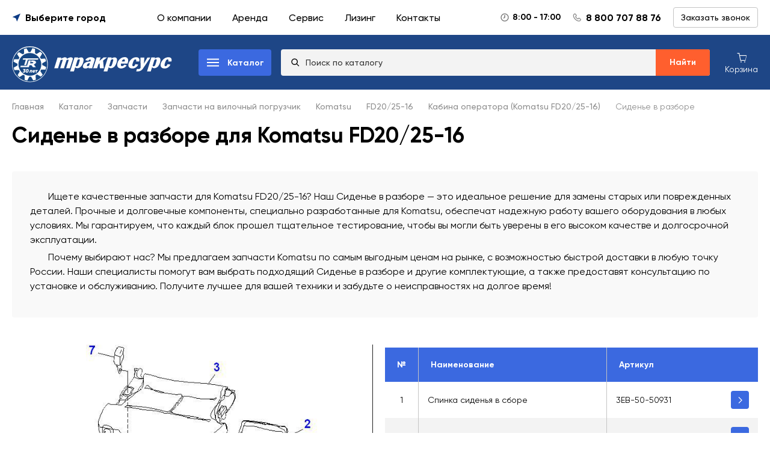

--- FILE ---
content_type: text/html; charset=utf-8
request_url: https://www.liftnet.ru/katalog/zapchasti/vilochnie/komatsu/fd2025-16-351/kabina-operatora-416/sidene-v-razbore-491/
body_size: 64464
content:
<!doctype html>
<html data-n-head-ssr lang="ru" data-n-head="%7B%22lang%22:%7B%22ssr%22:%22ru%22%7D%7D">
  <head >
    <title>Сиденье в разборе купить для Komatsu FD20/25-16  - запасные части по цене от официального дилера</title><meta data-n-head="ssr" charset="utf-8"><meta data-n-head="ssr" name="viewport" content="width=device-width, initial-scale=1, maximum-scale=1"><meta data-n-head="ssr" name="format-detection" content="telephone=no"><meta data-n-head="ssr" data-hid="og:image" property="og:image" content="https://www.liftnet.ru/media/original_images/Foto_vystavki_2.jpg"><meta data-n-head="ssr" name="google-site-verification" content="hDXnS1lpWdr0UBVm8qDjYvJUHiiqEGKfDXcq3brlENg"><meta data-n-head="ssr" data-hid="charset" charset="utf-8"><meta data-n-head="ssr" data-hid="mobile-web-app-capable" name="mobile-web-app-capable" content="yes"><meta data-n-head="ssr" data-hid="apple-mobile-web-app-title" name="apple-mobile-web-app-title" content="Тракресурс"><meta data-n-head="ssr" data-hid="og:type" name="og:type" property="og:type" content="website"><meta data-n-head="ssr" data-hid="og:site_name" name="og:site_name" property="og:site_name" content="Тракресурс"><meta data-n-head="ssr" data-hid="description" name="description" content="Запасные части для Komatsu FD20/25-16 от ведущего поставщика Тракресурс. Сиденье в разборе со скидкой. Быстрая доставка по РФ. Низкие цены. Ассортимент более 50 000 позиций."><meta data-n-head="ssr" name="yandex-verification" content="22428fd72aaf86c8"><meta data-n-head="ssr" data-hid="og:title" property="og:title" content="Сиденье в разборе купить для Komatsu FD20/25-16  - запасные части по цене от официального дилера"><meta data-n-head="ssr" data-hid="og:description" property="og:description" content="Запасные части для Komatsu FD20/25-16 от ведущего поставщика Тракресурс. Сиденье в разборе со скидкой. Быстрая доставка по РФ. Низкие цены. Ассортимент более 50 000 позиций."><meta data-n-head="ssr" data-hid="og:url" property="og:url" content="https://www.liftnet.ru/katalog/zapchasti/vilochnie/komatsu/fd2025-16-351/kabina-operatora-416/sidene-v-razbore-491/"><link data-n-head="ssr" rel="icon" type="image/x-icon" href="/frontend-static/favicon.ico"><link data-n-head="ssr" rel="icon" type="image/png" sizes="192x192" href="/frontend-static/icon-192x192.png"><link data-n-head="ssr" data-hid="shortcut-icon" rel="shortcut icon" href="/_nuxt/icons/icon_64x64.77f7db.png"><link data-n-head="ssr" data-hid="apple-touch-icon" rel="apple-touch-icon" href="/_nuxt/icons/icon_512x512.77f7db.png" sizes="512x512"><link data-n-head="ssr" rel="manifest" href="/_nuxt/manifest.d5b49a0e.json" data-hid="manifest"><link data-n-head="ssr" rel="canonical" href="https://www.liftnet.ru/katalog/zapchasti/vilochnie/komatsu/fd2025-16-351/kabina-operatora-416/sidene-v-razbore-491/"><script data-n-head="ssr" type="application/ld+json">{"@context":"https://schema.org","@type":"Organization","name":"ООО «Тракресурс-Регион»","email":"mail@liftnet.ru","url":"https://www.liftnet.ru/","logo":"https://www.liftnet.ru/media/images/logo_truckresurs.original.png","address":{"@type":"PostalAddress","addressLocality":"г. Набережные Челны, Россия","postalCode":"423800","streetAddress":"Альметьевский тракт, 28"},"telephone":"88007078876","sameAs":["https://rutube.ru/channel/43481472/videos/","https://www.avito.ru/brands/liftnet.ru","https://vk.com/truckresurs","https://www.youtube.com/channel/UC4gsVSMTwu7Oxg6gar-RE4w"]}</script><script data-n-head="ssr" type="application/ld+json">{"@context":"https://schema.org","@type":"BreadcrumbList","itemListElement":[{"@type":"ListItem","position":"0","name":"Главная","item":"https://www.liftnet.ru/"},{"@type":"ListItem","position":"1","name":"Каталог","item":"https://www.liftnet.ru/katalog/"},{"@type":"ListItem","position":"2","name":"Запчасти","item":"https://www.liftnet.ru/katalog/zapchasti/"},{"@type":"ListItem","position":"3","name":"Запчасти на вилочный погрузчик","item":"https://www.liftnet.ru/katalog/zapchasti/vilochnie/"},{"@type":"ListItem","position":"4","name":"Komatsu","item":"https://www.liftnet.ru/katalog/zapchasti/vilochnie/komatsu/"},{"@type":"ListItem","position":"5","name":"FD20/25-16","item":"https://www.liftnet.ru/katalog/zapchasti/vilochnie/komatsu/fd2025-16-351/"},{"@type":"ListItem","position":"6","name":"Кабина оператора (Komatsu FD20/25-16)","item":"https://www.liftnet.ru/katalog/zapchasti/vilochnie/komatsu/fd2025-16-351/kabina-operatora-416/"},{"@type":"ListItem","position":"7","name":"Сиденье в разборе","item":"https://www.liftnet.ru/"}]}</script><link rel="preload" href="/_nuxt/0878ec7.js" as="script"><link rel="preload" href="/_nuxt/b7ec49c.js" as="script"><link rel="preload" href="/_nuxt/7c7cc06.js" as="script"><link rel="preload" href="/_nuxt/b51a4d1.js" as="script"><link rel="preload" href="/_nuxt/a53e5a4.js" as="script"><link rel="preload" href="/_nuxt/59919fb.js" as="script"><link rel="preload" href="/_nuxt/bef3926.js" as="script"><style data-vue-ssr-id="d06ce81e:0 2ecb078d:0 1cc117ad:0 c645fbe6:0 9c1d23a6:0 23b119ed:0 1ac9042f:0 58a455cd:0 d3129da6:0 7969dd2d:0 228f66e6:0 12a92ca6:0 7b3a38bf:0 622c85b8:0 3749275e:0 0063099f:0 71681a92:0 2bf8331e:0 12cdf085:0 647673fb:0 964902c0:0 24444df7:0 9a250a7e:0 375c11fe:0 0f8141ca:0 68db704b:0">@font-face{font-family:"Gilroy";src:url(/fonts/Gilroy-Regular.woff2) format("woff2"),url(/fonts/Gilroy-Regular.woff) format("woff");font-weight:400;font-style:normal;font-display:swap}@font-face{font-family:"Gilroy";src:url(/fonts/Gilroy-Medium.woff2) format("woff2"),url(/fonts/Gilroy-Medium.woff) format("woff");font-weight:500;font-style:normal;font-display:swap}@font-face{font-family:"Gilroy";src:url(/fonts/Gilroy-Bold.woff2) format("woff2"),url(/fonts/Gilroy-Bold.woff) format("woff");font-weight:700;font-style:normal;font-display:swap}*,:after,:before,html{box-sizing:border-box}body{margin:0;width:100%;height:100%}body,input,textarea{font-family:"Gilroy";-webkit-appearance:none}p{margin:0}
.v-modal-enter{-webkit-animation:v-modal-in .2s ease;animation:v-modal-in .2s ease}.v-modal-leave{-webkit-animation:v-modal-out .2s ease forwards;animation:v-modal-out .2s ease forwards}@-webkit-keyframes v-modal-in{0%{opacity:0}}@keyframes v-modal-in{0%{opacity:0}}@-webkit-keyframes v-modal-out{to{opacity:0}}@keyframes v-modal-out{to{opacity:0}}.v-modal{position:fixed;left:0;top:0;width:100%;height:100%;opacity:.5;background:#000}.el-popup-parent--hidden{overflow:hidden}.el-dialog{position:relative;margin:0 auto 50px;background:#fff;border-radius:2px;box-shadow:0 1px 3px rgba(0,0,0,.3);box-sizing:border-box;width:50%}.el-dialog.is-fullscreen{width:100%;margin-top:0;margin-bottom:0;height:100%;overflow:auto}.el-dialog__wrapper{position:fixed;top:0;right:0;bottom:0;left:0;overflow:auto;margin:0}.el-dialog__header{padding:20px 20px 10px}.el-dialog__headerbtn{position:absolute;top:20px;right:20px;padding:0;background:0 0;border:none;outline:0;cursor:pointer;font-size:16px}.el-dialog__headerbtn .el-dialog__close{color:#909399}.el-dialog__headerbtn:focus .el-dialog__close,.el-dialog__headerbtn:hover .el-dialog__close{color:#409eff}.el-dialog__title{line-height:24px;font-size:18px;color:#303133}.el-dialog__body{padding:30px 20px;color:#606266;font-size:14px;word-break:break-all}.el-dialog__footer{padding:10px 20px 20px;text-align:right;box-sizing:border-box}.el-dialog--center{text-align:center}.el-dialog--center .el-dialog__body{text-align:left;text-align:initial;padding:25px 25px 30px}.el-dialog--center .el-dialog__footer{text-align:inherit}.dialog-fade-enter-active{-webkit-animation:dialog-fade-in .3s;animation:dialog-fade-in .3s}.dialog-fade-leave-active{-webkit-animation:dialog-fade-out .3s;animation:dialog-fade-out .3s}@-webkit-keyframes dialog-fade-in{0%{transform:translate3d(0,-20px,0);opacity:0}to{transform:translateZ(0);opacity:1}}@keyframes dialog-fade-in{0%{transform:translate3d(0,-20px,0);opacity:0}to{transform:translateZ(0);opacity:1}}@-webkit-keyframes dialog-fade-out{0%{transform:translateZ(0);opacity:1}to{transform:translate3d(0,-20px,0);opacity:0}}@keyframes dialog-fade-out{0%{transform:translateZ(0);opacity:1}to{transform:translate3d(0,-20px,0);opacity:0}}
.el-input,.el-textarea{font-size:14px;width:100%}.el-input__inner,.el-textarea__inner{background-image:none;color:#606266;-webkit-transition:border-color .2s cubic-bezier(.645,.045,.355,1);-webkit-box-sizing:border-box}.el-textarea{position:relative;display:inline-block;vertical-align:bottom}.el-textarea__inner{display:block;resize:vertical;padding:5px 15px;line-height:1.5;box-sizing:border-box;width:100%;font-size:inherit;background-color:#fff;border:1px solid #dcdfe6;border-radius:4px;transition:border-color .2s cubic-bezier(.645,.045,.355,1)}.el-textarea__inner:-ms-input-placeholder{color:#c0c4cc}.el-textarea__inner::-moz-placeholder{color:#c0c4cc}.el-textarea__inner::placeholder{color:#c0c4cc}.el-textarea__inner:hover{border-color:#c0c4cc}.el-textarea__inner:focus{outline:0;border-color:#409eff}.el-textarea .el-input__count{color:#909399;background:#fff;position:absolute;font-size:12px;bottom:5px;right:10px}.el-textarea.is-disabled .el-textarea__inner{background-color:#f5f7fa;border-color:#e4e7ed;color:#c0c4cc;cursor:not-allowed}.el-textarea.is-disabled .el-textarea__inner:-ms-input-placeholder{color:#c0c4cc}.el-textarea.is-disabled .el-textarea__inner::-moz-placeholder{color:#c0c4cc}.el-textarea.is-disabled .el-textarea__inner::placeholder{color:#c0c4cc}.el-textarea.is-exceed .el-textarea__inner{border-color:#f56c6c}.el-textarea.is-exceed .el-input__count{color:#f56c6c}.el-input{position:relative;display:inline-block}.el-input::-webkit-scrollbar{z-index:11;width:6px}.el-input::-webkit-scrollbar:horizontal{height:6px}.el-input::-webkit-scrollbar-thumb{border-radius:5px;width:6px;background:#b4bccc}.el-input::-webkit-scrollbar-corner,.el-input::-webkit-scrollbar-track{background:#fff}.el-input::-webkit-scrollbar-track-piece{background:#fff;width:6px}.el-input .el-input__clear{color:#c0c4cc;font-size:14px;cursor:pointer;transition:color .2s cubic-bezier(.645,.045,.355,1)}.el-input .el-input__clear:hover{color:#909399}.el-input .el-input__count{height:100%;display:inline-flex;align-items:center;color:#909399;font-size:12px}.el-input-group__append .el-button,.el-input-group__append .el-input,.el-input-group__prepend .el-button,.el-input-group__prepend .el-input,.el-input__inner{font-size:inherit}.el-input .el-input__count .el-input__count-inner{background:#fff;line-height:normal;display:inline-block;padding:0 5px}.el-input__inner{-webkit-appearance:none;background-color:#fff;border-radius:4px;border:1px solid #dcdfe6;box-sizing:border-box;display:inline-block;height:40px;line-height:40px;outline:0;padding:0 15px;transition:border-color .2s cubic-bezier(.645,.045,.355,1);width:100%}.el-input__inner:hover,.el-slider__runway.disabled .el-slider__button{border-color:#c0c4cc}.el-input__prefix,.el-input__suffix{-webkit-transition:all .3s;height:100%;color:#c0c4cc;position:absolute;top:0;text-align:center}.el-input__inner::-ms-reveal{display:none}.el-input__inner:-ms-input-placeholder{color:#c0c4cc}.el-input__inner::-moz-placeholder{color:#c0c4cc}.el-input__inner::placeholder{color:#c0c4cc}.el-input.is-active .el-input__inner,.el-input__inner:focus{border-color:#409eff;outline:0}.el-input__suffix{right:5px;transition:all .3s;pointer-events:none}.el-input__suffix-inner{pointer-events:all}.el-input__prefix{left:5px;transition:all .3s}.el-input__icon{height:100%;width:25px;text-align:center;transition:all .3s;line-height:40px}.el-input__icon:after{content:"";height:100%;width:0;display:inline-block;vertical-align:middle}.el-input__validateIcon{pointer-events:none}.el-input.is-disabled .el-input__inner{background-color:#f5f7fa;border-color:#e4e7ed;color:#c0c4cc;cursor:not-allowed}.el-input.is-disabled .el-input__inner:-ms-input-placeholder{color:#c0c4cc}.el-input.is-disabled .el-input__inner::-moz-placeholder{color:#c0c4cc}.el-input.is-disabled .el-input__inner::placeholder{color:#c0c4cc}.el-input.is-disabled .el-input__icon{cursor:not-allowed}.el-input.is-exceed .el-input__inner{border-color:#f56c6c}.el-input.is-exceed .el-input__suffix .el-input__count{color:#f56c6c}.el-input--suffix .el-input__inner{padding-right:30px}.el-input--prefix .el-input__inner{padding-left:30px}.el-input--medium{font-size:14px}.el-input--medium .el-input__inner{height:36px;line-height:36px}.el-input--medium .el-input__icon{line-height:36px}.el-input--small{font-size:13px}.el-input--small .el-input__inner{height:32px;line-height:32px}.el-input--small .el-input__icon{line-height:32px}.el-input--mini{font-size:12px}.el-input--mini .el-input__inner{height:28px;line-height:28px}.el-input--mini .el-input__icon{line-height:28px}.el-input-group{line-height:normal;display:inline-table;width:100%;border-collapse:separate;border-spacing:0}.el-input-group>.el-input__inner{vertical-align:middle;display:table-cell}.el-input-group__append,.el-input-group__prepend{background-color:#f5f7fa;color:#909399;vertical-align:middle;display:table-cell;position:relative;border:1px solid #dcdfe6;border-radius:4px;padding:0 20px;width:1px;white-space:nowrap}.el-input-group--prepend .el-input__inner,.el-input-group__append{border-top-left-radius:0;border-bottom-left-radius:0}.el-input-group--append .el-input__inner,.el-input-group__prepend{border-top-right-radius:0;border-bottom-right-radius:0}.el-input-group__append:focus,.el-input-group__prepend:focus{outline:0}.el-input-group__append .el-button,.el-input-group__append .el-select,.el-input-group__prepend .el-button,.el-input-group__prepend .el-select{display:inline-block;margin:-10px -20px}.el-input-group__append button.el-button,.el-input-group__append div.el-select .el-input__inner,.el-input-group__append div.el-select:hover .el-input__inner,.el-input-group__prepend button.el-button,.el-input-group__prepend div.el-select .el-input__inner,.el-input-group__prepend div.el-select:hover .el-input__inner{border-color:transparent;background-color:transparent;color:inherit;border-top:0;border-bottom:0}.el-input-group__prepend{border-right:0}.el-input-group__append{border-left:0}.el-input-group--append .el-select .el-input.is-focus .el-input__inner,.el-input-group--prepend .el-select .el-input.is-focus .el-input__inner{border-color:transparent}.el-input__inner::-ms-clear{display:none;width:0;height:0}.el-input-number{position:relative;display:inline-block;width:180px;line-height:38px}.el-input-number .el-input{display:block}.el-input-number .el-input__inner{-webkit-appearance:none;padding-left:50px;padding-right:50px;text-align:center}.el-input-number__decrease,.el-input-number__increase{position:absolute;z-index:1;top:1px;width:40px;height:auto;text-align:center;background:#f5f7fa;color:#606266;cursor:pointer;font-size:13px}.el-input-number__decrease:hover,.el-input-number__increase:hover{color:#409eff}.el-input-number__decrease:hover:not(.is-disabled)~.el-input .el-input__inner:not(.is-disabled),.el-input-number__increase:hover:not(.is-disabled)~.el-input .el-input__inner:not(.is-disabled){border-color:#409eff}.el-input-number__decrease.is-disabled,.el-input-number__increase.is-disabled{color:#c0c4cc;cursor:not-allowed}.el-input-number__increase{right:1px;border-radius:0 4px 4px 0;border-left:1px solid #dcdfe6}.el-input-number__decrease{left:1px;border-radius:4px 0 0 4px;border-right:1px solid #dcdfe6}.el-input-number.is-disabled .el-input-number__decrease,.el-input-number.is-disabled .el-input-number__increase{border-color:#e4e7ed;color:#e4e7ed}.el-input-number.is-disabled .el-input-number__decrease:hover,.el-input-number.is-disabled .el-input-number__increase:hover{color:#e4e7ed;cursor:not-allowed}.el-input-number--medium{width:200px;line-height:34px}.el-input-number--medium .el-input-number__decrease,.el-input-number--medium .el-input-number__increase{width:36px;font-size:14px}.el-input-number--medium .el-input__inner{padding-left:43px;padding-right:43px}.el-input-number--small{width:130px;line-height:30px}.el-input-number--small .el-input-number__decrease,.el-input-number--small .el-input-number__increase{width:32px;font-size:13px}.el-input-number--small .el-input-number__decrease [class*=el-icon],.el-input-number--small .el-input-number__increase [class*=el-icon]{transform:scale(.9)}.el-input-number--small .el-input__inner{padding-left:39px;padding-right:39px}.el-input-number--mini{width:130px;line-height:26px}.el-input-number--mini .el-input-number__decrease,.el-input-number--mini .el-input-number__increase{width:28px;font-size:12px}.el-input-number--mini .el-input-number__decrease [class*=el-icon],.el-input-number--mini .el-input-number__increase [class*=el-icon]{transform:scale(.8)}.el-input-number--mini .el-input__inner{padding-left:35px;padding-right:35px}.el-input-number.is-without-controls .el-input__inner{padding-left:15px;padding-right:15px}.el-input-number.is-controls-right .el-input__inner{padding-left:15px;padding-right:50px}.el-input-number.is-controls-right .el-input-number__decrease,.el-input-number.is-controls-right .el-input-number__increase{height:auto;line-height:19px}.el-input-number.is-controls-right .el-input-number__decrease [class*=el-icon],.el-input-number.is-controls-right .el-input-number__increase [class*=el-icon]{transform:scale(.8)}.el-input-number.is-controls-right .el-input-number__increase{border-radius:0 4px 0 0;border-bottom:1px solid #dcdfe6}.el-input-number.is-controls-right .el-input-number__decrease{right:1px;bottom:1px;top:auto;left:auto;border-right:none;border-left:1px solid #dcdfe6;border-radius:0 0 4px}.el-input-number.is-controls-right[class*=medium] [class*=decrease],.el-input-number.is-controls-right[class*=medium] [class*=increase]{line-height:17px}.el-input-number.is-controls-right[class*=small] [class*=decrease],.el-input-number.is-controls-right[class*=small] [class*=increase]{line-height:15px}.el-input-number.is-controls-right[class*=mini] [class*=decrease],.el-input-number.is-controls-right[class*=mini] [class*=increase]{line-height:13px}.el-tooltip:focus:hover,.el-tooltip:focus:not(.focusing){outline-width:0}.el-tooltip__popper{position:absolute;border-radius:4px;padding:10px;z-index:2000;font-size:12px;line-height:1.2;min-width:10px;word-wrap:break-word}.el-tooltip__popper .popper__arrow,.el-tooltip__popper .popper__arrow:after{position:absolute;display:block;width:0;height:0;border-color:transparent;border-style:solid}.el-tooltip__popper .popper__arrow{border-width:6px}.el-tooltip__popper .popper__arrow:after{content:" ";border-width:5px}.el-tooltip__popper[x-placement^=top]{margin-bottom:12px}.el-tooltip__popper[x-placement^=top] .popper__arrow{bottom:-6px;border-top-color:#303133;border-bottom-width:0}.el-tooltip__popper[x-placement^=top] .popper__arrow:after{bottom:1px;margin-left:-5px;border-top-color:#303133;border-bottom-width:0}.el-tooltip__popper[x-placement^=bottom]{margin-top:12px}.el-tooltip__popper[x-placement^=bottom] .popper__arrow{top:-6px;border-top-width:0;border-bottom-color:#303133}.el-tooltip__popper[x-placement^=bottom] .popper__arrow:after{top:1px;margin-left:-5px;border-top-width:0;border-bottom-color:#303133}.el-tooltip__popper[x-placement^=right]{margin-left:12px}.el-tooltip__popper[x-placement^=right] .popper__arrow{left:-6px;border-right-color:#303133;border-left-width:0}.el-tooltip__popper[x-placement^=right] .popper__arrow:after{bottom:-5px;left:1px;border-right-color:#303133;border-left-width:0}.el-tooltip__popper[x-placement^=left]{margin-right:12px}.el-tooltip__popper[x-placement^=left] .popper__arrow{right:-6px;border-right-width:0;border-left-color:#303133}.el-tooltip__popper[x-placement^=left] .popper__arrow:after{right:1px;bottom:-5px;margin-left:-5px;border-right-width:0;border-left-color:#303133}.el-tooltip__popper.is-dark{background:#303133;color:#fff}.el-tooltip__popper.is-light{background:#fff;border:1px solid #303133}.el-tooltip__popper.is-light[x-placement^=top] .popper__arrow{border-top-color:#303133}.el-tooltip__popper.is-light[x-placement^=top] .popper__arrow:after{border-top-color:#fff}.el-tooltip__popper.is-light[x-placement^=bottom] .popper__arrow{border-bottom-color:#303133}.el-tooltip__popper.is-light[x-placement^=bottom] .popper__arrow:after{border-bottom-color:#fff}.el-tooltip__popper.is-light[x-placement^=left] .popper__arrow{border-left-color:#303133}.el-tooltip__popper.is-light[x-placement^=left] .popper__arrow:after{border-left-color:#fff}.el-tooltip__popper.is-light[x-placement^=right] .popper__arrow{border-right-color:#303133}.el-tooltip__popper.is-light[x-placement^=right] .popper__arrow:after{border-right-color:#fff}.el-slider:after,.el-slider:before{display:table;content:""}.el-slider__button-wrapper .el-tooltip,.el-slider__button-wrapper:after{vertical-align:middle;display:inline-block}.el-slider:after{clear:both}.el-slider__runway{width:100%;height:6px;margin:16px 0;background-color:#e4e7ed;border-radius:3px;position:relative;cursor:pointer;vertical-align:middle}.el-slider__runway.show-input{margin-right:160px;width:auto}.el-slider__runway.disabled{cursor:default}.el-slider__runway.disabled .el-slider__bar{background-color:#c0c4cc}.el-slider__runway.disabled .el-slider__button-wrapper.dragging,.el-slider__runway.disabled .el-slider__button-wrapper.hover,.el-slider__runway.disabled .el-slider__button-wrapper:hover{cursor:not-allowed}.el-slider__runway.disabled .el-slider__button.dragging,.el-slider__runway.disabled .el-slider__button.hover,.el-slider__runway.disabled .el-slider__button:hover{transform:scale(1);cursor:not-allowed}.el-slider__button-wrapper,.el-slider__stop{-webkit-transform:translateX(-50%);position:absolute}.el-slider__input{float:right;margin-top:3px;width:130px}.el-slider__input.el-input-number--mini{margin-top:5px}.el-slider__input.el-input-number--medium{margin-top:0}.el-slider__input.el-input-number--large{margin-top:-2px}.el-slider__bar{height:6px;background-color:#409eff;border-top-left-radius:3px;border-bottom-left-radius:3px;position:absolute}.el-slider__button-wrapper{height:36px;width:36px;z-index:1001;top:-15px;transform:translateX(-50%);background-color:transparent;text-align:center;-webkit-user-select:none;-moz-user-select:none;-ms-user-select:none;user-select:none;line-height:normal}.el-slider__button-wrapper:after{content:"";height:100%}.el-slider__button-wrapper.hover,.el-slider__button-wrapper:hover{cursor:-webkit-grab;cursor:grab}.el-slider__button-wrapper.dragging{cursor:-webkit-grabbing;cursor:grabbing}.el-slider__button{width:16px;height:16px;border:2px solid #409eff;background-color:#fff;border-radius:50%;transition:.2s;-webkit-user-select:none;-moz-user-select:none;-ms-user-select:none;user-select:none}.el-slider__button.dragging,.el-slider__button.hover,.el-slider__button:hover{transform:scale(1.2)}.el-slider__button.hover,.el-slider__button:hover{cursor:-webkit-grab;cursor:grab}.el-slider__button.dragging{cursor:-webkit-grabbing;cursor:grabbing}.el-slider__stop{height:6px;width:6px;border-radius:100%;background-color:#fff;transform:translateX(-50%)}.el-slider__marks{top:0;left:12px;width:18px;height:100%}.el-slider__marks-text{position:absolute;transform:translateX(-50%);font-size:14px;color:#909399;margin-top:15px}.el-slider.is-vertical{position:relative}.el-slider.is-vertical .el-slider__runway{width:6px;height:100%;margin:0 16px}.el-slider.is-vertical .el-slider__bar{width:6px;height:auto;border-radius:0 0 3px 3px}.el-slider.is-vertical .el-slider__button-wrapper{top:auto;left:-15px;transform:translateY(50%)}.el-slider.is-vertical .el-slider__stop{transform:translateY(50%)}.el-slider.is-vertical.el-slider--with-input{padding-bottom:58px}.el-slider.is-vertical.el-slider--with-input .el-slider__input{overflow:visible;float:none;position:absolute;bottom:22px;width:36px;margin-top:15px}.el-slider.is-vertical.el-slider--with-input .el-slider__input .el-input__inner{text-align:center;padding-left:5px;padding-right:5px}.el-slider.is-vertical.el-slider--with-input .el-slider__input .el-input-number__decrease,.el-slider.is-vertical.el-slider--with-input .el-slider__input .el-input-number__increase{top:32px;margin-top:-1px;border:1px solid #dcdfe6;line-height:20px;box-sizing:border-box;transition:border-color .2s cubic-bezier(.645,.045,.355,1)}.el-slider.is-vertical.el-slider--with-input .el-slider__input .el-input-number__decrease{width:18px;right:18px;border-bottom-left-radius:4px}.el-slider.is-vertical.el-slider--with-input .el-slider__input .el-input-number__increase{width:19px;border-bottom-right-radius:4px}.el-slider.is-vertical.el-slider--with-input .el-slider__input .el-input-number__increase~.el-input .el-input__inner{border-bottom-left-radius:0;border-bottom-right-radius:0}.el-slider.is-vertical.el-slider--with-input .el-slider__input:hover .el-input-number__decrease,.el-slider.is-vertical.el-slider--with-input .el-slider__input:hover .el-input-number__increase{border-color:#c0c4cc}.el-slider.is-vertical.el-slider--with-input .el-slider__input:active .el-input-number__decrease,.el-slider.is-vertical.el-slider--with-input .el-slider__input:active .el-input-number__increase{border-color:#409eff}.el-slider.is-vertical .el-slider__marks-text{margin-top:0;left:15px;transform:translateY(50%)}
.el-popper .popper__arrow,.el-popper .popper__arrow:after{position:absolute;display:block;width:0;height:0;border-color:transparent;border-style:solid}.el-popper .popper__arrow{border-width:6px;filter:drop-shadow(0 2px 12px rgba(0,0,0,.03))}.el-popper .popper__arrow:after{content:" ";border-width:6px}.el-popper[x-placement^=top]{margin-bottom:12px}.el-popper[x-placement^=top] .popper__arrow{bottom:-6px;left:50%;margin-right:3px;border-top-color:#ebeef5;border-bottom-width:0}.el-popper[x-placement^=top] .popper__arrow:after{bottom:1px;margin-left:-6px;border-top-color:#fff;border-bottom-width:0}.el-popper[x-placement^=bottom]{margin-top:12px}.el-popper[x-placement^=bottom] .popper__arrow{top:-6px;left:50%;margin-right:3px;border-top-width:0;border-bottom-color:#ebeef5}.el-popper[x-placement^=bottom] .popper__arrow:after{top:1px;margin-left:-6px;border-top-width:0;border-bottom-color:#fff}.el-popper[x-placement^=right]{margin-left:12px}.el-popper[x-placement^=right] .popper__arrow{top:50%;left:-6px;margin-bottom:3px;border-right-color:#ebeef5;border-left-width:0}.el-popper[x-placement^=right] .popper__arrow:after{bottom:-6px;left:1px;border-right-color:#fff;border-left-width:0}.el-popper[x-placement^=left]{margin-right:12px}.el-popper[x-placement^=left] .popper__arrow{top:50%;right:-6px;margin-bottom:3px;border-right-width:0;border-left-color:#ebeef5}.el-popper[x-placement^=left] .popper__arrow:after{right:1px;bottom:-6px;margin-left:-6px;border-right-width:0;border-left-color:#fff}.el-select-dropdown{position:absolute;z-index:1001;border:1px solid #e4e7ed;border-radius:4px;background-color:#fff;box-shadow:0 2px 12px 0 rgba(0,0,0,.1);box-sizing:border-box;margin:5px 0}.el-select-dropdown.is-multiple .el-select-dropdown__item{padding-right:40px}.el-select-dropdown.is-multiple .el-select-dropdown__item.selected{color:#409eff;background-color:#fff}.el-select-dropdown.is-multiple .el-select-dropdown__item.selected.hover{background-color:#f5f7fa}.el-select-dropdown.is-multiple .el-select-dropdown__item.selected:after{position:absolute;right:20px;font-family:element-icons;content:"\e6da";font-size:12px;font-weight:700;-webkit-font-smoothing:antialiased;-moz-osx-font-smoothing:grayscale}.el-select-dropdown .el-scrollbar.is-empty .el-select-dropdown__list{padding:0}.el-select-dropdown__empty{padding:10px 0;margin:0;text-align:center;color:#999;font-size:14px}.el-select-dropdown__wrap{max-height:274px}.el-select-dropdown__list{list-style:none;padding:6px 0;margin:0;box-sizing:border-box}.el-textarea{position:relative;display:inline-block;width:100%;vertical-align:bottom;font-size:14px}.el-input__inner,.el-textarea__inner{color:#606266;font-size:inherit;width:100%;-webkit-box-sizing:border-box}.el-textarea__inner{display:block;resize:vertical;padding:5px 15px;line-height:1.5;box-sizing:border-box;background-color:#fff;background-image:none;border:1px solid #dcdfe6;border-radius:4px;transition:border-color .2s cubic-bezier(.645,.045,.355,1)}.el-textarea__inner:-ms-input-placeholder{color:#c0c4cc}.el-textarea__inner::-moz-placeholder{color:#c0c4cc}.el-textarea__inner::placeholder{color:#c0c4cc}.el-textarea__inner:hover{border-color:#c0c4cc}.el-textarea__inner:focus{outline:0;border-color:#409eff}.el-textarea .el-input__count{color:#909399;background:#fff;position:absolute;font-size:12px;bottom:5px;right:10px}.el-textarea.is-disabled .el-textarea__inner{background-color:#f5f7fa;border-color:#e4e7ed;color:#c0c4cc;cursor:not-allowed}.el-textarea.is-disabled .el-textarea__inner:-ms-input-placeholder{color:#c0c4cc}.el-textarea.is-disabled .el-textarea__inner::-moz-placeholder{color:#c0c4cc}.el-textarea.is-disabled .el-textarea__inner::placeholder{color:#c0c4cc}.el-textarea.is-exceed .el-textarea__inner{border-color:#f56c6c}.el-textarea.is-exceed .el-input__count{color:#f56c6c}.el-input{position:relative;font-size:14px;display:inline-block;width:100%}.el-input::-webkit-scrollbar{z-index:11;width:6px}.el-input::-webkit-scrollbar:horizontal{height:6px}.el-input::-webkit-scrollbar-thumb{border-radius:5px;width:6px;background:#b4bccc}.el-input::-webkit-scrollbar-corner,.el-input::-webkit-scrollbar-track{background:#fff}.el-input::-webkit-scrollbar-track-piece{background:#fff;width:6px}.el-input__inner,.el-select-dropdown__item.is-disabled:hover{background-color:#fff}.el-input .el-input__clear{color:#c0c4cc;font-size:14px;cursor:pointer;transition:color .2s cubic-bezier(.645,.045,.355,1)}.el-input .el-input__clear:hover{color:#909399}.el-input .el-input__count{height:100%;display:inline-flex;align-items:center;color:#909399;font-size:12px}.el-input .el-input__count .el-input__count-inner{background:#fff;line-height:normal;display:inline-block;padding:0 5px}.el-input__inner{-webkit-appearance:none;background-image:none;border-radius:4px;border:1px solid #dcdfe6;box-sizing:border-box;display:inline-block;height:40px;line-height:40px;outline:0;padding:0 15px;transition:border-color .2s cubic-bezier(.645,.045,.355,1)}.el-input__inner:hover,.el-select:hover .el-input__inner{border-color:#c0c4cc}.el-input__prefix,.el-input__suffix{top:0;-webkit-transition:all .3s;height:100%;color:#c0c4cc;position:absolute;text-align:center}.el-input__inner::-ms-reveal{display:none}.el-input__inner:-ms-input-placeholder{color:#c0c4cc}.el-input__inner::-moz-placeholder{color:#c0c4cc}.el-input__inner::placeholder{color:#c0c4cc}.el-input.is-active .el-input__inner,.el-input__inner:focus{border-color:#409eff;outline:0}.el-input__suffix{right:5px;transition:all .3s;pointer-events:none}.el-input__suffix-inner{pointer-events:all}.el-input__prefix{left:5px;transition:all .3s}.el-input__icon{height:100%;width:25px;text-align:center;transition:all .3s;line-height:40px}.el-input__icon:after{content:"";height:100%;width:0;display:inline-block;vertical-align:middle}.el-input__validateIcon{pointer-events:none}.el-input.is-disabled .el-input__inner{background-color:#f5f7fa;border-color:#e4e7ed;color:#c0c4cc;cursor:not-allowed}.el-input.is-disabled .el-input__inner:-ms-input-placeholder{color:#c0c4cc}.el-input.is-disabled .el-input__inner::-moz-placeholder{color:#c0c4cc}.el-input.is-disabled .el-input__inner::placeholder{color:#c0c4cc}.el-input.is-disabled .el-input__icon{cursor:not-allowed}.el-input.is-exceed .el-input__inner{border-color:#f56c6c}.el-input.is-exceed .el-input__suffix .el-input__count{color:#f56c6c}.el-input--suffix .el-input__inner{padding-right:30px}.el-input--prefix .el-input__inner{padding-left:30px}.el-input--medium{font-size:14px}.el-input--medium .el-input__inner{height:36px;line-height:36px}.el-input--medium .el-input__icon{line-height:36px}.el-input--small{font-size:13px}.el-input--small .el-input__inner{height:32px;line-height:32px}.el-input--small .el-input__icon{line-height:32px}.el-input--mini{font-size:12px}.el-input--mini .el-input__inner{height:28px;line-height:28px}.el-input--mini .el-input__icon{line-height:28px}.el-input-group{line-height:normal;display:inline-table;width:100%;border-collapse:separate;border-spacing:0}.el-input-group>.el-input__inner{vertical-align:middle;display:table-cell}.el-input-group__append,.el-input-group__prepend{background-color:#f5f7fa;color:#909399;vertical-align:middle;display:table-cell;position:relative;border:1px solid #dcdfe6;border-radius:4px;padding:0 20px;width:1px;white-space:nowrap}.el-input-group--prepend .el-input__inner,.el-input-group__append{border-top-left-radius:0;border-bottom-left-radius:0}.el-input-group--append .el-input__inner,.el-input-group__prepend{border-top-right-radius:0;border-bottom-right-radius:0}.el-input-group__append:focus,.el-input-group__prepend:focus{outline:0}.el-input-group__append .el-button,.el-input-group__append .el-select,.el-input-group__prepend .el-button,.el-input-group__prepend .el-select{display:inline-block;margin:-10px -20px}.el-input-group__append button.el-button,.el-input-group__append div.el-select .el-input__inner,.el-input-group__append div.el-select:hover .el-input__inner,.el-input-group__prepend button.el-button,.el-input-group__prepend div.el-select .el-input__inner,.el-input-group__prepend div.el-select:hover .el-input__inner{border-color:transparent;background-color:transparent;color:inherit;border-top:0;border-bottom:0}.el-input-group__append .el-button,.el-input-group__append .el-input,.el-input-group__prepend .el-button,.el-input-group__prepend .el-input{font-size:inherit}.el-input-group__prepend{border-right:0}.el-input-group__append{border-left:0}.el-input-group--append .el-select .el-input.is-focus .el-input__inner,.el-input-group--prepend .el-select .el-input.is-focus .el-input__inner{border-color:transparent}.el-input__inner::-ms-clear{display:none;width:0;height:0}.el-tag{background-color:#ecf5ff;display:inline-block;height:32px;padding:0 10px;line-height:30px;font-size:12px;color:#409eff;border:1px solid #d9ecff;border-radius:4px;box-sizing:border-box;white-space:nowrap}.el-tag.is-hit{border-color:#409eff}.el-tag .el-tag__close{color:#409eff}.el-tag .el-tag__close:hover{color:#fff;background-color:#409eff}.el-tag.el-tag--info{background-color:#f4f4f5;border-color:#e9e9eb;color:#909399}.el-tag.el-tag--info.is-hit{border-color:#909399}.el-tag.el-tag--info .el-tag__close{color:#909399}.el-tag.el-tag--info .el-tag__close:hover{color:#fff;background-color:#909399}.el-tag.el-tag--success{background-color:#f0f9eb;border-color:#e1f3d8;color:#67c23a}.el-tag.el-tag--success.is-hit{border-color:#67c23a}.el-tag.el-tag--success .el-tag__close{color:#67c23a}.el-tag.el-tag--success .el-tag__close:hover{color:#fff;background-color:#67c23a}.el-tag.el-tag--warning{background-color:#fdf6ec;border-color:#faecd8;color:#e6a23c}.el-tag.el-tag--warning.is-hit{border-color:#e6a23c}.el-tag.el-tag--warning .el-tag__close{color:#e6a23c}.el-tag.el-tag--warning .el-tag__close:hover{color:#fff;background-color:#e6a23c}.el-tag.el-tag--danger{background-color:#fef0f0;border-color:#fde2e2;color:#f56c6c}.el-tag.el-tag--danger.is-hit{border-color:#f56c6c}.el-tag.el-tag--danger .el-tag__close{color:#f56c6c}.el-tag.el-tag--danger .el-tag__close:hover{color:#fff;background-color:#f56c6c}.el-tag .el-icon-close{border-radius:50%;text-align:center;position:relative;cursor:pointer;font-size:12px;height:16px;width:16px;line-height:16px;vertical-align:middle;top:-1px;right:-5px}.el-tag .el-icon-close:before{display:block}.el-tag--dark{background-color:#409eff;color:#fff}.el-tag--dark,.el-tag--dark.is-hit{border-color:#409eff}.el-tag--dark .el-tag__close{color:#fff}.el-tag--dark .el-tag__close:hover{color:#fff;background-color:#66b1ff}.el-tag--dark.el-tag--info{background-color:#909399;border-color:#909399;color:#fff}.el-tag--dark.el-tag--info.is-hit{border-color:#909399}.el-tag--dark.el-tag--info .el-tag__close{color:#fff}.el-tag--dark.el-tag--info .el-tag__close:hover{color:#fff;background-color:#a6a9ad}.el-tag--dark.el-tag--success{background-color:#67c23a;border-color:#67c23a;color:#fff}.el-tag--dark.el-tag--success.is-hit{border-color:#67c23a}.el-tag--dark.el-tag--success .el-tag__close{color:#fff}.el-tag--dark.el-tag--success .el-tag__close:hover{color:#fff;background-color:#85ce61}.el-tag--dark.el-tag--warning{background-color:#e6a23c;border-color:#e6a23c;color:#fff}.el-tag--dark.el-tag--warning.is-hit{border-color:#e6a23c}.el-tag--dark.el-tag--warning .el-tag__close{color:#fff}.el-tag--dark.el-tag--warning .el-tag__close:hover{color:#fff;background-color:#ebb563}.el-tag--dark.el-tag--danger{background-color:#f56c6c;border-color:#f56c6c;color:#fff}.el-tag--dark.el-tag--danger.is-hit{border-color:#f56c6c}.el-tag--dark.el-tag--danger .el-tag__close{color:#fff}.el-tag--dark.el-tag--danger .el-tag__close:hover{color:#fff;background-color:#f78989}.el-tag--plain{background-color:#fff;border-color:#b3d8ff;color:#409eff}.el-tag--plain.is-hit{border-color:#409eff}.el-tag--plain .el-tag__close{color:#409eff}.el-tag--plain .el-tag__close:hover{color:#fff;background-color:#409eff}.el-tag--plain.el-tag--info{background-color:#fff;border-color:#d3d4d6;color:#909399}.el-tag--plain.el-tag--info.is-hit{border-color:#909399}.el-tag--plain.el-tag--info .el-tag__close{color:#909399}.el-tag--plain.el-tag--info .el-tag__close:hover{color:#fff;background-color:#909399}.el-tag--plain.el-tag--success{background-color:#fff;border-color:#c2e7b0;color:#67c23a}.el-tag--plain.el-tag--success.is-hit{border-color:#67c23a}.el-tag--plain.el-tag--success .el-tag__close{color:#67c23a}.el-tag--plain.el-tag--success .el-tag__close:hover{color:#fff;background-color:#67c23a}.el-tag--plain.el-tag--warning{background-color:#fff;border-color:#f5dab1;color:#e6a23c}.el-tag--plain.el-tag--warning.is-hit{border-color:#e6a23c}.el-tag--plain.el-tag--warning .el-tag__close{color:#e6a23c}.el-tag--plain.el-tag--warning .el-tag__close:hover{color:#fff;background-color:#e6a23c}.el-tag--plain.el-tag--danger{background-color:#fff;border-color:#fbc4c4;color:#f56c6c}.el-tag--plain.el-tag--danger.is-hit{border-color:#f56c6c}.el-tag--plain.el-tag--danger .el-tag__close{color:#f56c6c}.el-tag--plain.el-tag--danger .el-tag__close:hover{color:#fff;background-color:#f56c6c}.el-tag--medium{height:28px;line-height:26px}.el-tag--medium .el-icon-close{transform:scale(.8)}.el-tag--small{height:24px;padding:0 8px;line-height:22px}.el-tag--small .el-icon-close{transform:scale(.8)}.el-tag--mini{height:20px;padding:0 5px;line-height:19px}.el-tag--mini .el-icon-close{margin-left:-3px;transform:scale(.7)}.el-select-dropdown__item{font-size:14px;padding:0 20px;position:relative;white-space:nowrap;overflow:hidden;text-overflow:ellipsis;color:#606266;height:34px;line-height:34px;box-sizing:border-box;cursor:pointer}.el-select-dropdown__item.is-disabled{color:#c0c4cc;cursor:not-allowed}.el-select-dropdown__item.hover,.el-select-dropdown__item:hover{background-color:#f5f7fa}.el-select-dropdown__item.selected{color:#409eff;font-weight:700}.el-select-group{margin:0;padding:0}.el-select-group__wrap{position:relative;list-style:none;margin:0;padding:0}.el-select-group__wrap:not(:last-of-type){padding-bottom:24px}.el-select-group__wrap:not(:last-of-type):after{content:"";position:absolute;display:block;left:20px;right:20px;bottom:12px;height:1px;background:#e4e7ed}.el-select-group__title{padding-left:20px;font-size:12px;color:#909399;line-height:30px}.el-select-group .el-select-dropdown__item{padding-left:20px}.el-scrollbar{overflow:hidden;position:relative}.el-scrollbar:active>.el-scrollbar__bar,.el-scrollbar:focus>.el-scrollbar__bar,.el-scrollbar:hover>.el-scrollbar__bar{opacity:1;transition:opacity .34s ease-out}.el-scrollbar__wrap{overflow:scroll;height:100%}.el-scrollbar__wrap--hidden-default{scrollbar-width:none}.el-scrollbar__wrap--hidden-default::-webkit-scrollbar{width:0;height:0}.el-scrollbar__thumb{position:relative;display:block;width:0;height:0;cursor:pointer;border-radius:inherit;background-color:rgba(144,147,153,.3);transition:background-color .3s}.el-scrollbar__thumb:hover{background-color:rgba(144,147,153,.5)}.el-scrollbar__bar{position:absolute;right:2px;bottom:2px;z-index:1;border-radius:4px;opacity:0;transition:opacity .12s ease-out}.el-scrollbar__bar.is-vertical{width:6px;top:2px}.el-scrollbar__bar.is-vertical>div{width:100%}.el-scrollbar__bar.is-horizontal{height:6px;left:2px}.el-scrollbar__bar.is-horizontal>div{height:100%}.el-select{display:inline-block;position:relative}.el-select .el-select__tags>span{display:contents}.el-select .el-input__inner{cursor:pointer;padding-right:35px}.el-select .el-input__inner:focus{border-color:#409eff}.el-select .el-input .el-select__caret{color:#c0c4cc;font-size:14px;transition:transform .3s;transform:rotate(180deg);cursor:pointer}.el-select .el-input .el-select__caret.is-reverse{transform:rotate(0)}.el-select .el-input .el-select__caret.is-show-close{font-size:14px;text-align:center;transform:rotate(180deg);border-radius:100%;color:#c0c4cc;transition:color .2s cubic-bezier(.645,.045,.355,1)}.el-select .el-input .el-select__caret.is-show-close:hover{color:#909399}.el-select .el-input.is-disabled .el-input__inner{cursor:not-allowed}.el-select .el-input.is-disabled .el-input__inner:hover{border-color:#e4e7ed}.el-select .el-input.is-focus .el-input__inner{border-color:#409eff}.el-select>.el-input{display:block}.el-select__input{border:none;outline:0;padding:0;margin-left:15px;color:#666;font-size:14px;-webkit-appearance:none;-moz-appearance:none;appearance:none;height:28px;background-color:transparent}.el-select__input.is-mini{height:14px}.el-select__close{cursor:pointer;position:absolute;top:8px;z-index:1000;right:25px;color:#c0c4cc;line-height:18px;font-size:14px}.el-select__close:hover{color:#909399}.el-select__tags{position:absolute;line-height:normal;white-space:normal;z-index:1;top:50%;transform:translateY(-50%);display:flex;align-items:center;flex-wrap:wrap}.el-select__tags-text{overflow:hidden;text-overflow:ellipsis}.el-select .el-tag{box-sizing:border-box;border-color:transparent;margin:2px 0 2px 6px;background-color:#f0f2f5;display:flex;max-width:100%;align-items:center}.el-select .el-tag__close.el-icon-close{background-color:#c0c4cc;top:0;color:#fff;flex-shrink:0}.el-select .el-tag__close.el-icon-close:hover{background-color:#909399}.el-select .el-tag__close.el-icon-close:before{display:block;transform:translateY(.5px)}
.el-select-dropdown__item{font-size:14px;padding:0 20px;position:relative;white-space:nowrap;overflow:hidden;text-overflow:ellipsis;color:#606266;height:34px;line-height:34px;box-sizing:border-box;cursor:pointer}.el-select-dropdown__item.is-disabled{color:#c0c4cc;cursor:not-allowed}.el-select-dropdown__item.is-disabled:hover{background-color:#fff}.el-select-dropdown__item.hover,.el-select-dropdown__item:hover{background-color:#f5f7fa}.el-select-dropdown__item.selected{color:#409eff;font-weight:700}
@font-face{font-family:element-icons;src:url(/_nuxt/fonts/element-icons.313f7da.woff) format("woff"),url(/_nuxt/fonts/element-icons.4520188.ttf) format("truetype");font-weight:400;font-display:"auto";font-style:normal}[class*=" el-icon-"],[class^=el-icon-]{font-family:element-icons!important;speak:none;font-style:normal;font-weight:400;font-feature-settings:normal;font-variant:normal;text-transform:none;line-height:1;vertical-align:baseline;display:inline-block;-webkit-font-smoothing:antialiased;-moz-osx-font-smoothing:grayscale}.el-icon-ice-cream-round:before{content:"\e6a0"}.el-icon-ice-cream-square:before{content:"\e6a3"}.el-icon-lollipop:before{content:"\e6a4"}.el-icon-potato-strips:before{content:"\e6a5"}.el-icon-milk-tea:before{content:"\e6a6"}.el-icon-ice-drink:before{content:"\e6a7"}.el-icon-ice-tea:before{content:"\e6a9"}.el-icon-coffee:before{content:"\e6aa"}.el-icon-orange:before{content:"\e6ab"}.el-icon-pear:before{content:"\e6ac"}.el-icon-apple:before{content:"\e6ad"}.el-icon-cherry:before{content:"\e6ae"}.el-icon-watermelon:before{content:"\e6af"}.el-icon-grape:before{content:"\e6b0"}.el-icon-refrigerator:before{content:"\e6b1"}.el-icon-goblet-square-full:before{content:"\e6b2"}.el-icon-goblet-square:before{content:"\e6b3"}.el-icon-goblet-full:before{content:"\e6b4"}.el-icon-goblet:before{content:"\e6b5"}.el-icon-cold-drink:before{content:"\e6b6"}.el-icon-coffee-cup:before{content:"\e6b8"}.el-icon-water-cup:before{content:"\e6b9"}.el-icon-hot-water:before{content:"\e6ba"}.el-icon-ice-cream:before{content:"\e6bb"}.el-icon-dessert:before{content:"\e6bc"}.el-icon-sugar:before{content:"\e6bd"}.el-icon-tableware:before{content:"\e6be"}.el-icon-burger:before{content:"\e6bf"}.el-icon-knife-fork:before{content:"\e6c1"}.el-icon-fork-spoon:before{content:"\e6c2"}.el-icon-chicken:before{content:"\e6c3"}.el-icon-food:before{content:"\e6c4"}.el-icon-dish-1:before{content:"\e6c5"}.el-icon-dish:before{content:"\e6c6"}.el-icon-moon-night:before{content:"\e6ee"}.el-icon-moon:before{content:"\e6f0"}.el-icon-cloudy-and-sunny:before{content:"\e6f1"}.el-icon-partly-cloudy:before{content:"\e6f2"}.el-icon-cloudy:before{content:"\e6f3"}.el-icon-sunny:before{content:"\e6f6"}.el-icon-sunset:before{content:"\e6f7"}.el-icon-sunrise-1:before{content:"\e6f8"}.el-icon-sunrise:before{content:"\e6f9"}.el-icon-heavy-rain:before{content:"\e6fa"}.el-icon-lightning:before{content:"\e6fb"}.el-icon-light-rain:before{content:"\e6fc"}.el-icon-wind-power:before{content:"\e6fd"}.el-icon-baseball:before{content:"\e712"}.el-icon-soccer:before{content:"\e713"}.el-icon-football:before{content:"\e715"}.el-icon-basketball:before{content:"\e716"}.el-icon-ship:before{content:"\e73f"}.el-icon-truck:before{content:"\e740"}.el-icon-bicycle:before{content:"\e741"}.el-icon-mobile-phone:before{content:"\e6d3"}.el-icon-service:before{content:"\e6d4"}.el-icon-key:before{content:"\e6e2"}.el-icon-unlock:before{content:"\e6e4"}.el-icon-lock:before{content:"\e6e5"}.el-icon-watch:before{content:"\e6fe"}.el-icon-watch-1:before{content:"\e6ff"}.el-icon-timer:before{content:"\e702"}.el-icon-alarm-clock:before{content:"\e703"}.el-icon-map-location:before{content:"\e704"}.el-icon-delete-location:before{content:"\e705"}.el-icon-add-location:before{content:"\e706"}.el-icon-location-information:before{content:"\e707"}.el-icon-location-outline:before{content:"\e708"}.el-icon-location:before{content:"\e79e"}.el-icon-place:before{content:"\e709"}.el-icon-discover:before{content:"\e70a"}.el-icon-first-aid-kit:before{content:"\e70b"}.el-icon-trophy-1:before{content:"\e70c"}.el-icon-trophy:before{content:"\e70d"}.el-icon-medal:before{content:"\e70e"}.el-icon-medal-1:before{content:"\e70f"}.el-icon-stopwatch:before{content:"\e710"}.el-icon-mic:before{content:"\e711"}.el-icon-copy-document:before{content:"\e718"}.el-icon-full-screen:before{content:"\e719"}.el-icon-switch-button:before{content:"\e71b"}.el-icon-aim:before{content:"\e71c"}.el-icon-crop:before{content:"\e71d"}.el-icon-odometer:before{content:"\e71e"}.el-icon-time:before{content:"\e71f"}.el-icon-bangzhu:before{content:"\e724"}.el-icon-close-notification:before{content:"\e726"}.el-icon-microphone:before{content:"\e727"}.el-icon-turn-off-microphone:before{content:"\e728"}.el-icon-position:before{content:"\e729"}.el-icon-postcard:before{content:"\e72a"}.el-icon-message:before{content:"\e72b"}.el-icon-chat-line-square:before{content:"\e72d"}.el-icon-chat-dot-square:before{content:"\e72e"}.el-icon-chat-dot-round:before{content:"\e72f"}.el-icon-chat-square:before{content:"\e730"}.el-icon-chat-line-round:before{content:"\e731"}.el-icon-chat-round:before{content:"\e732"}.el-icon-set-up:before{content:"\e733"}.el-icon-turn-off:before{content:"\e734"}.el-icon-open:before{content:"\e735"}.el-icon-connection:before{content:"\e736"}.el-icon-link:before{content:"\e737"}.el-icon-cpu:before{content:"\e738"}.el-icon-thumb:before{content:"\e739"}.el-icon-female:before{content:"\e73a"}.el-icon-male:before{content:"\e73b"}.el-icon-guide:before{content:"\e73c"}.el-icon-news:before{content:"\e73e"}.el-icon-price-tag:before{content:"\e744"}.el-icon-discount:before{content:"\e745"}.el-icon-wallet:before{content:"\e747"}.el-icon-coin:before{content:"\e748"}.el-icon-money:before{content:"\e749"}.el-icon-bank-card:before{content:"\e74a"}.el-icon-box:before{content:"\e74b"}.el-icon-present:before{content:"\e74c"}.el-icon-sell:before{content:"\e6d5"}.el-icon-sold-out:before{content:"\e6d6"}.el-icon-shopping-bag-2:before{content:"\e74d"}.el-icon-shopping-bag-1:before{content:"\e74e"}.el-icon-shopping-cart-2:before{content:"\e74f"}.el-icon-shopping-cart-1:before{content:"\e750"}.el-icon-shopping-cart-full:before{content:"\e751"}.el-icon-smoking:before{content:"\e752"}.el-icon-no-smoking:before{content:"\e753"}.el-icon-house:before{content:"\e754"}.el-icon-table-lamp:before{content:"\e755"}.el-icon-school:before{content:"\e756"}.el-icon-office-building:before{content:"\e757"}.el-icon-toilet-paper:before{content:"\e758"}.el-icon-notebook-2:before{content:"\e759"}.el-icon-notebook-1:before{content:"\e75a"}.el-icon-files:before{content:"\e75b"}.el-icon-collection:before{content:"\e75c"}.el-icon-receiving:before{content:"\e75d"}.el-icon-suitcase-1:before{content:"\e760"}.el-icon-suitcase:before{content:"\e761"}.el-icon-film:before{content:"\e763"}.el-icon-collection-tag:before{content:"\e765"}.el-icon-data-analysis:before{content:"\e766"}.el-icon-pie-chart:before{content:"\e767"}.el-icon-data-board:before{content:"\e768"}.el-icon-data-line:before{content:"\e76d"}.el-icon-reading:before{content:"\e769"}.el-icon-magic-stick:before{content:"\e76a"}.el-icon-coordinate:before{content:"\e76b"}.el-icon-mouse:before{content:"\e76c"}.el-icon-brush:before{content:"\e76e"}.el-icon-headset:before{content:"\e76f"}.el-icon-umbrella:before{content:"\e770"}.el-icon-scissors:before{content:"\e771"}.el-icon-mobile:before{content:"\e773"}.el-icon-attract:before{content:"\e774"}.el-icon-monitor:before{content:"\e775"}.el-icon-search:before{content:"\e778"}.el-icon-takeaway-box:before{content:"\e77a"}.el-icon-paperclip:before{content:"\e77d"}.el-icon-printer:before{content:"\e77e"}.el-icon-document-add:before{content:"\e782"}.el-icon-document:before{content:"\e785"}.el-icon-document-checked:before{content:"\e786"}.el-icon-document-copy:before{content:"\e787"}.el-icon-document-delete:before{content:"\e788"}.el-icon-document-remove:before{content:"\e789"}.el-icon-tickets:before{content:"\e78b"}.el-icon-folder-checked:before{content:"\e77f"}.el-icon-folder-delete:before{content:"\e780"}.el-icon-folder-remove:before{content:"\e781"}.el-icon-folder-add:before{content:"\e783"}.el-icon-folder-opened:before{content:"\e784"}.el-icon-folder:before{content:"\e78a"}.el-icon-edit-outline:before{content:"\e764"}.el-icon-edit:before{content:"\e78c"}.el-icon-date:before{content:"\e78e"}.el-icon-c-scale-to-original:before{content:"\e7c6"}.el-icon-view:before{content:"\e6ce"}.el-icon-loading:before{content:"\e6cf"}.el-icon-rank:before{content:"\e6d1"}.el-icon-sort-down:before{content:"\e7c4"}.el-icon-sort-up:before{content:"\e7c5"}.el-icon-sort:before{content:"\e6d2"}.el-icon-finished:before{content:"\e6cd"}.el-icon-refresh-left:before{content:"\e6c7"}.el-icon-refresh-right:before{content:"\e6c8"}.el-icon-refresh:before{content:"\e6d0"}.el-icon-video-play:before{content:"\e7c0"}.el-icon-video-pause:before{content:"\e7c1"}.el-icon-d-arrow-right:before{content:"\e6dc"}.el-icon-d-arrow-left:before{content:"\e6dd"}.el-icon-arrow-up:before{content:"\e6e1"}.el-icon-arrow-down:before{content:"\e6df"}.el-icon-arrow-right:before{content:"\e6e0"}.el-icon-arrow-left:before{content:"\e6de"}.el-icon-top-right:before{content:"\e6e7"}.el-icon-top-left:before{content:"\e6e8"}.el-icon-top:before{content:"\e6e6"}.el-icon-bottom:before{content:"\e6eb"}.el-icon-right:before{content:"\e6e9"}.el-icon-back:before{content:"\e6ea"}.el-icon-bottom-right:before{content:"\e6ec"}.el-icon-bottom-left:before{content:"\e6ed"}.el-icon-caret-top:before{content:"\e78f"}.el-icon-caret-bottom:before{content:"\e790"}.el-icon-caret-right:before{content:"\e791"}.el-icon-caret-left:before{content:"\e792"}.el-icon-d-caret:before{content:"\e79a"}.el-icon-share:before{content:"\e793"}.el-icon-menu:before{content:"\e798"}.el-icon-s-grid:before{content:"\e7a6"}.el-icon-s-check:before{content:"\e7a7"}.el-icon-s-data:before{content:"\e7a8"}.el-icon-s-opportunity:before{content:"\e7aa"}.el-icon-s-custom:before{content:"\e7ab"}.el-icon-s-claim:before{content:"\e7ad"}.el-icon-s-finance:before{content:"\e7ae"}.el-icon-s-comment:before{content:"\e7af"}.el-icon-s-flag:before{content:"\e7b0"}.el-icon-s-marketing:before{content:"\e7b1"}.el-icon-s-shop:before{content:"\e7b4"}.el-icon-s-open:before{content:"\e7b5"}.el-icon-s-management:before{content:"\e7b6"}.el-icon-s-ticket:before{content:"\e7b7"}.el-icon-s-release:before{content:"\e7b8"}.el-icon-s-home:before{content:"\e7b9"}.el-icon-s-promotion:before{content:"\e7ba"}.el-icon-s-operation:before{content:"\e7bb"}.el-icon-s-unfold:before{content:"\e7bc"}.el-icon-s-fold:before{content:"\e7a9"}.el-icon-s-platform:before{content:"\e7bd"}.el-icon-s-order:before{content:"\e7be"}.el-icon-s-cooperation:before{content:"\e7bf"}.el-icon-bell:before{content:"\e725"}.el-icon-message-solid:before{content:"\e799"}.el-icon-video-camera:before{content:"\e772"}.el-icon-video-camera-solid:before{content:"\e796"}.el-icon-camera:before{content:"\e779"}.el-icon-camera-solid:before{content:"\e79b"}.el-icon-download:before{content:"\e77c"}.el-icon-upload2:before{content:"\e77b"}.el-icon-upload:before{content:"\e7c3"}.el-icon-picture-outline-round:before{content:"\e75f"}.el-icon-picture-outline:before{content:"\e75e"}.el-icon-picture:before{content:"\e79f"}.el-icon-close:before{content:"\e6db"}.el-icon-check:before{content:"\e6da"}.el-icon-plus:before{content:"\e6d9"}.el-icon-minus:before{content:"\e6d8"}.el-icon-help:before{content:"\e73d"}.el-icon-s-help:before{content:"\e7b3"}.el-icon-circle-close:before{content:"\e78d"}.el-icon-circle-check:before{content:"\e720"}.el-icon-circle-plus-outline:before{content:"\e723"}.el-icon-remove-outline:before{content:"\e722"}.el-icon-zoom-out:before{content:"\e776"}.el-icon-zoom-in:before{content:"\e777"}.el-icon-error:before{content:"\e79d"}.el-icon-success:before{content:"\e79c"}.el-icon-circle-plus:before{content:"\e7a0"}.el-icon-remove:before{content:"\e7a2"}.el-icon-info:before{content:"\e7a1"}.el-icon-question:before{content:"\e7a4"}.el-icon-warning-outline:before{content:"\e6c9"}.el-icon-warning:before{content:"\e7a3"}.el-icon-goods:before{content:"\e7c2"}.el-icon-s-goods:before{content:"\e7b2"}.el-icon-star-off:before{content:"\e717"}.el-icon-star-on:before{content:"\e797"}.el-icon-more-outline:before{content:"\e6cc"}.el-icon-more:before{content:"\e794"}.el-icon-phone-outline:before{content:"\e6cb"}.el-icon-phone:before{content:"\e795"}.el-icon-user:before{content:"\e6e3"}.el-icon-user-solid:before{content:"\e7a5"}.el-icon-setting:before{content:"\e6ca"}.el-icon-s-tools:before{content:"\e7ac"}.el-icon-delete:before{content:"\e6d7"}.el-icon-delete-solid:before{content:"\e7c9"}.el-icon-eleme:before{content:"\e7c7"}.el-icon-platform-eleme:before{content:"\e7ca"}.el-icon-loading{-webkit-animation:rotating 2s linear infinite;animation:rotating 2s linear infinite}.el-icon--right{margin-left:5px}.el-icon--left{margin-right:5px}@-webkit-keyframes rotating{0%{transform:rotate(0)}to{transform:rotate(1turn)}}@keyframes rotating{0%{transform:rotate(0)}to{transform:rotate(1turn)}}
.el-image__error,.el-image__placeholder{background:#f5f7fa}.el-image__error,.el-image__inner,.el-image__placeholder{width:100%;height:100%}.el-image{position:relative;display:inline-block;overflow:hidden}.el-image__inner{vertical-align:top}.el-image__inner--center{position:relative;top:50%;left:50%;transform:translate(-50%,-50%);display:block}.el-image__error{display:flex;justify-content:center;align-items:center;font-size:14px;color:#c0c4cc;vertical-align:middle}.el-image__preview{cursor:pointer}.el-image-viewer__wrapper{position:fixed;top:0;right:0;bottom:0;left:0}.el-image-viewer__btn{position:absolute;z-index:1;display:flex;align-items:center;justify-content:center;border-radius:50%;opacity:.8;cursor:pointer;box-sizing:border-box;-webkit-user-select:none;-moz-user-select:none;-ms-user-select:none;user-select:none}.el-image-viewer__close{top:40px;right:40px;width:40px;height:40px;font-size:24px;color:#fff;background-color:#606266}.el-image-viewer__canvas{width:100%;height:100%;display:flex;justify-content:center;align-items:center}.el-image-viewer__actions{left:50%;bottom:30px;transform:translateX(-50%);width:282px;height:44px;padding:0 23px;background-color:#606266;border-color:#fff;border-radius:22px}.el-image-viewer__actions__inner{width:100%;height:100%;text-align:justify;cursor:default;font-size:23px;color:#fff;display:flex;align-items:center;justify-content:space-around}.el-image-viewer__next,.el-image-viewer__prev{top:50%;width:44px;height:44px;font-size:24px;color:#fff;background-color:#606266;border-color:#fff}.el-image-viewer__prev{transform:translateY(-50%);left:40px}.el-image-viewer__next{transform:translateY(-50%);right:40px;text-indent:2px}.el-image-viewer__mask{position:absolute;width:100%;height:100%;top:0;left:0;opacity:.5;background:#000}.viewer-fade-enter-active{-webkit-animation:viewer-fade-in .3s;animation:viewer-fade-in .3s}.viewer-fade-leave-active{-webkit-animation:viewer-fade-out .3s;animation:viewer-fade-out .3s}@-webkit-keyframes viewer-fade-in{0%{transform:translate3d(0,-20px,0);opacity:0}to{transform:translateZ(0);opacity:1}}@keyframes viewer-fade-in{0%{transform:translate3d(0,-20px,0);opacity:0}to{transform:translateZ(0);opacity:1}}@-webkit-keyframes viewer-fade-out{0%{transform:translateZ(0);opacity:1}to{transform:translate3d(0,-20px,0);opacity:0}}@keyframes viewer-fade-out{0%{transform:translateZ(0);opacity:1}to{transform:translate3d(0,-20px,0);opacity:0}}
.el-input__inner,.el-textarea__inner{-webkit-transition:border-color .2s cubic-bezier(.645,.045,.355,1)}.el-popper .popper__arrow,.el-popper .popper__arrow:after{position:absolute;display:block;width:0;height:0;border-color:transparent;border-style:solid}.el-popper .popper__arrow{border-width:6px;filter:drop-shadow(0 2px 12px rgba(0,0,0,.03))}.el-popper .popper__arrow:after{content:" ";border-width:6px}.el-popper[x-placement^=top]{margin-bottom:12px}.el-popper[x-placement^=top] .popper__arrow{bottom:-6px;left:50%;margin-right:3px;border-top-color:#ebeef5;border-bottom-width:0}.el-popper[x-placement^=top] .popper__arrow:after{bottom:1px;margin-left:-6px;border-top-color:#fff;border-bottom-width:0}.el-popper[x-placement^=bottom]{margin-top:12px}.el-popper[x-placement^=bottom] .popper__arrow{top:-6px;left:50%;margin-right:3px;border-top-width:0;border-bottom-color:#ebeef5}.el-popper[x-placement^=bottom] .popper__arrow:after{top:1px;margin-left:-6px;border-top-width:0;border-bottom-color:#fff}.el-popper[x-placement^=right]{margin-left:12px}.el-popper[x-placement^=right] .popper__arrow{top:50%;left:-6px;margin-bottom:3px;border-right-color:#ebeef5;border-left-width:0}.el-popper[x-placement^=right] .popper__arrow:after{bottom:-6px;left:1px;border-right-color:#fff;border-left-width:0}.el-popper[x-placement^=left]{margin-right:12px}.el-popper[x-placement^=left] .popper__arrow{top:50%;right:-6px;margin-bottom:3px;border-right-width:0;border-left-color:#ebeef5}.el-popper[x-placement^=left] .popper__arrow:after{right:1px;bottom:-6px;margin-left:-6px;border-right-width:0;border-left-color:#fff}.el-select-dropdown{position:absolute;z-index:1001;border:1px solid #e4e7ed;border-radius:4px;background-color:#fff;box-shadow:0 2px 12px 0 rgba(0,0,0,.1);box-sizing:border-box;margin:5px 0}.el-input__inner,.el-select-dropdown__list,.el-tag,.el-textarea__inner{-webkit-box-sizing:border-box}.el-select-dropdown.is-multiple .el-select-dropdown__item{padding-right:40px}.el-select-dropdown.is-multiple .el-select-dropdown__item.selected{color:#409eff;background-color:#fff}.el-select-dropdown.is-multiple .el-select-dropdown__item.selected.hover{background-color:#f5f7fa}.el-select-dropdown.is-multiple .el-select-dropdown__item.selected:after{position:absolute;right:20px;font-family:element-icons;content:"\e6da";font-size:12px;font-weight:700;-webkit-font-smoothing:antialiased;-moz-osx-font-smoothing:grayscale}.el-select-dropdown .el-scrollbar.is-empty .el-select-dropdown__list{padding:0}.el-select-dropdown__empty{padding:10px 0;margin:0;text-align:center;color:#999;font-size:14px}.el-select-dropdown__wrap{max-height:274px}.el-select-dropdown__list{list-style:none;padding:6px 0;margin:0;box-sizing:border-box}.el-textarea{position:relative;display:inline-block;width:100%;vertical-align:bottom;font-size:14px}.el-textarea__inner{display:block;resize:vertical;padding:5px 15px;line-height:1.5;box-sizing:border-box;width:100%;font-size:inherit;color:#606266;background-color:#fff;background-image:none;border:1px solid #dcdfe6;border-radius:4px;transition:border-color .2s cubic-bezier(.645,.045,.355,1)}.el-textarea__inner:-ms-input-placeholder{color:#c0c4cc}.el-textarea__inner::-moz-placeholder{color:#c0c4cc}.el-textarea__inner::placeholder{color:#c0c4cc}.el-textarea__inner:hover{border-color:#c0c4cc}.el-textarea__inner:focus{outline:0;border-color:#409eff}.el-textarea .el-input__count{color:#909399;background:#fff;position:absolute;font-size:12px;bottom:5px;right:10px}.el-textarea.is-disabled .el-textarea__inner{background-color:#f5f7fa;border-color:#e4e7ed;color:#c0c4cc;cursor:not-allowed}.el-textarea.is-disabled .el-textarea__inner:-ms-input-placeholder{color:#c0c4cc}.el-textarea.is-disabled .el-textarea__inner::-moz-placeholder{color:#c0c4cc}.el-textarea.is-disabled .el-textarea__inner::placeholder{color:#c0c4cc}.el-textarea.is-exceed .el-textarea__inner{border-color:#f56c6c}.el-textarea.is-exceed .el-input__count{color:#f56c6c}.el-input{position:relative;font-size:14px;display:inline-block;width:100%}.el-input::-webkit-scrollbar{z-index:11;width:6px}.el-input::-webkit-scrollbar:horizontal{height:6px}.el-input::-webkit-scrollbar-thumb{border-radius:5px;width:6px;background:#b4bccc}.el-input::-webkit-scrollbar-corner,.el-input::-webkit-scrollbar-track{background:#fff}.el-input::-webkit-scrollbar-track-piece{background:#fff;width:6px}.el-input__inner,.el-select-dropdown__item.is-disabled:hover{background-color:#fff}.el-input .el-input__clear{color:#c0c4cc;font-size:14px;cursor:pointer;transition:color .2s cubic-bezier(.645,.045,.355,1)}.el-input .el-input__clear:hover{color:#909399}.el-input .el-input__count{height:100%;display:inline-flex;align-items:center;color:#909399;font-size:12px}.el-input .el-input__count .el-input__count-inner{background:#fff;line-height:normal;display:inline-block;padding:0 5px}.el-input__inner{-webkit-appearance:none;background-image:none;border-radius:4px;border:1px solid #dcdfe6;box-sizing:border-box;color:#606266;display:inline-block;font-size:inherit;height:40px;line-height:40px;outline:0;padding:0 15px;transition:border-color .2s cubic-bezier(.645,.045,.355,1);width:100%}.el-input__inner:hover,.el-select:hover .el-input__inner{border-color:#c0c4cc}.el-input__prefix,.el-input__suffix{position:absolute;top:0;-webkit-transition:all .3s;height:100%;color:#c0c4cc;text-align:center}.el-input__inner::-ms-reveal{display:none}.el-input__inner:-ms-input-placeholder{color:#c0c4cc}.el-input__inner::-moz-placeholder{color:#c0c4cc}.el-input__inner::placeholder{color:#c0c4cc}.el-input.is-active .el-input__inner,.el-input__inner:focus{border-color:#409eff;outline:0}.el-input__suffix{right:5px;transition:all .3s;pointer-events:none}.el-input__suffix-inner{pointer-events:all}.el-input__prefix{left:5px;transition:all .3s}.el-input__icon{height:100%;width:25px;text-align:center;transition:all .3s;line-height:40px}.el-input__icon:after{content:"";height:100%;width:0;display:inline-block;vertical-align:middle}.el-input__validateIcon{pointer-events:none}.el-input.is-disabled .el-input__inner{background-color:#f5f7fa;border-color:#e4e7ed;color:#c0c4cc;cursor:not-allowed}.el-input.is-disabled .el-input__inner:-ms-input-placeholder{color:#c0c4cc}.el-input.is-disabled .el-input__inner::-moz-placeholder{color:#c0c4cc}.el-input.is-disabled .el-input__inner::placeholder{color:#c0c4cc}.el-input.is-disabled .el-input__icon{cursor:not-allowed}.el-input.is-exceed .el-input__inner{border-color:#f56c6c}.el-input.is-exceed .el-input__suffix .el-input__count{color:#f56c6c}.el-input--suffix .el-input__inner{padding-right:30px}.el-input--prefix .el-input__inner{padding-left:30px}.el-input--medium{font-size:14px}.el-input--medium .el-input__inner{height:36px;line-height:36px}.el-input--medium .el-input__icon{line-height:36px}.el-input--small{font-size:13px}.el-input--small .el-input__inner{height:32px;line-height:32px}.el-input--small .el-input__icon{line-height:32px}.el-input--mini{font-size:12px}.el-input--mini .el-input__inner{height:28px;line-height:28px}.el-input--mini .el-input__icon{line-height:28px}.el-input-group{line-height:normal;display:inline-table;width:100%;border-collapse:separate;border-spacing:0}.el-input-group>.el-input__inner{vertical-align:middle;display:table-cell}.el-input-group__append,.el-input-group__prepend{background-color:#f5f7fa;color:#909399;vertical-align:middle;display:table-cell;position:relative;border:1px solid #dcdfe6;border-radius:4px;padding:0 20px;width:1px;white-space:nowrap}.el-input-group--prepend .el-input__inner,.el-input-group__append{border-top-left-radius:0;border-bottom-left-radius:0}.el-input-group--append .el-input__inner,.el-input-group__prepend{border-top-right-radius:0;border-bottom-right-radius:0}.el-input-group__append:focus,.el-input-group__prepend:focus{outline:0}.el-input-group__append .el-button,.el-input-group__append .el-select,.el-input-group__prepend .el-button,.el-input-group__prepend .el-select{display:inline-block;margin:-10px -20px}.el-input-group__append button.el-button,.el-input-group__append div.el-select .el-input__inner,.el-input-group__append div.el-select:hover .el-input__inner,.el-input-group__prepend button.el-button,.el-input-group__prepend div.el-select .el-input__inner,.el-input-group__prepend div.el-select:hover .el-input__inner{border-color:transparent;background-color:transparent;color:inherit;border-top:0;border-bottom:0}.el-input-group__append .el-button,.el-input-group__append .el-input,.el-input-group__prepend .el-button,.el-input-group__prepend .el-input{font-size:inherit}.el-input-group__prepend{border-right:0}.el-input-group__append{border-left:0}.el-input-group--append .el-select .el-input.is-focus .el-input__inner,.el-input-group--prepend .el-select .el-input.is-focus .el-input__inner{border-color:transparent}.el-input__inner::-ms-clear{display:none;width:0;height:0}.el-tag{background-color:#ecf5ff;display:inline-block;height:32px;padding:0 10px;line-height:30px;font-size:12px;color:#409eff;border:1px solid #d9ecff;border-radius:4px;box-sizing:border-box;white-space:nowrap}.el-tag.is-hit{border-color:#409eff}.el-tag .el-tag__close{color:#409eff}.el-tag .el-tag__close:hover{color:#fff;background-color:#409eff}.el-tag.el-tag--info{background-color:#f4f4f5;border-color:#e9e9eb;color:#909399}.el-tag.el-tag--info.is-hit{border-color:#909399}.el-tag.el-tag--info .el-tag__close{color:#909399}.el-tag.el-tag--info .el-tag__close:hover{color:#fff;background-color:#909399}.el-tag.el-tag--success{background-color:#f0f9eb;border-color:#e1f3d8;color:#67c23a}.el-tag.el-tag--success.is-hit{border-color:#67c23a}.el-tag.el-tag--success .el-tag__close{color:#67c23a}.el-tag.el-tag--success .el-tag__close:hover{color:#fff;background-color:#67c23a}.el-tag.el-tag--warning{background-color:#fdf6ec;border-color:#faecd8;color:#e6a23c}.el-tag.el-tag--warning.is-hit{border-color:#e6a23c}.el-tag.el-tag--warning .el-tag__close{color:#e6a23c}.el-tag.el-tag--warning .el-tag__close:hover{color:#fff;background-color:#e6a23c}.el-tag.el-tag--danger{background-color:#fef0f0;border-color:#fde2e2;color:#f56c6c}.el-tag.el-tag--danger.is-hit{border-color:#f56c6c}.el-tag.el-tag--danger .el-tag__close{color:#f56c6c}.el-tag.el-tag--danger .el-tag__close:hover{color:#fff;background-color:#f56c6c}.el-tag .el-icon-close{border-radius:50%;text-align:center;position:relative;cursor:pointer;font-size:12px;height:16px;width:16px;line-height:16px;vertical-align:middle;top:-1px;right:-5px}.el-tag .el-icon-close:before{display:block}.el-tag--dark{background-color:#409eff;color:#fff}.el-tag--dark,.el-tag--dark.is-hit{border-color:#409eff}.el-tag--dark .el-tag__close{color:#fff}.el-tag--dark .el-tag__close:hover{color:#fff;background-color:#66b1ff}.el-tag--dark.el-tag--info{background-color:#909399;border-color:#909399;color:#fff}.el-tag--dark.el-tag--info.is-hit{border-color:#909399}.el-tag--dark.el-tag--info .el-tag__close{color:#fff}.el-tag--dark.el-tag--info .el-tag__close:hover{color:#fff;background-color:#a6a9ad}.el-tag--dark.el-tag--success{background-color:#67c23a;border-color:#67c23a;color:#fff}.el-tag--dark.el-tag--success.is-hit{border-color:#67c23a}.el-tag--dark.el-tag--success .el-tag__close{color:#fff}.el-tag--dark.el-tag--success .el-tag__close:hover{color:#fff;background-color:#85ce61}.el-tag--dark.el-tag--warning{background-color:#e6a23c;border-color:#e6a23c;color:#fff}.el-tag--dark.el-tag--warning.is-hit{border-color:#e6a23c}.el-tag--dark.el-tag--warning .el-tag__close{color:#fff}.el-tag--dark.el-tag--warning .el-tag__close:hover{color:#fff;background-color:#ebb563}.el-tag--dark.el-tag--danger{background-color:#f56c6c;border-color:#f56c6c;color:#fff}.el-tag--dark.el-tag--danger.is-hit{border-color:#f56c6c}.el-tag--dark.el-tag--danger .el-tag__close{color:#fff}.el-tag--dark.el-tag--danger .el-tag__close:hover{color:#fff;background-color:#f78989}.el-tag--plain{background-color:#fff;border-color:#b3d8ff;color:#409eff}.el-tag--plain.is-hit{border-color:#409eff}.el-tag--plain .el-tag__close{color:#409eff}.el-tag--plain .el-tag__close:hover{color:#fff;background-color:#409eff}.el-tag--plain.el-tag--info{background-color:#fff;border-color:#d3d4d6;color:#909399}.el-tag--plain.el-tag--info.is-hit{border-color:#909399}.el-tag--plain.el-tag--info .el-tag__close{color:#909399}.el-tag--plain.el-tag--info .el-tag__close:hover{color:#fff;background-color:#909399}.el-tag--plain.el-tag--success{background-color:#fff;border-color:#c2e7b0;color:#67c23a}.el-tag--plain.el-tag--success.is-hit{border-color:#67c23a}.el-tag--plain.el-tag--success .el-tag__close{color:#67c23a}.el-tag--plain.el-tag--success .el-tag__close:hover{color:#fff;background-color:#67c23a}.el-tag--plain.el-tag--warning{background-color:#fff;border-color:#f5dab1;color:#e6a23c}.el-tag--plain.el-tag--warning.is-hit{border-color:#e6a23c}.el-tag--plain.el-tag--warning .el-tag__close{color:#e6a23c}.el-tag--plain.el-tag--warning .el-tag__close:hover{color:#fff;background-color:#e6a23c}.el-tag--plain.el-tag--danger{background-color:#fff;border-color:#fbc4c4;color:#f56c6c}.el-tag--plain.el-tag--danger.is-hit{border-color:#f56c6c}.el-tag--plain.el-tag--danger .el-tag__close{color:#f56c6c}.el-tag--plain.el-tag--danger .el-tag__close:hover{color:#fff;background-color:#f56c6c}.el-tag--medium{height:28px;line-height:26px}.el-tag--medium .el-icon-close{transform:scale(.8)}.el-tag--small{height:24px;padding:0 8px;line-height:22px}.el-tag--small .el-icon-close{transform:scale(.8)}.el-tag--mini{height:20px;padding:0 5px;line-height:19px}.el-tag--mini .el-icon-close{margin-left:-3px;transform:scale(.7)}.el-select-dropdown__item{font-size:14px;padding:0 20px;position:relative;white-space:nowrap;overflow:hidden;text-overflow:ellipsis;color:#606266;height:34px;line-height:34px;box-sizing:border-box;cursor:pointer}.el-select-dropdown__item.is-disabled{color:#c0c4cc;cursor:not-allowed}.el-select-dropdown__item.hover,.el-select-dropdown__item:hover{background-color:#f5f7fa}.el-select-dropdown__item.selected{color:#409eff;font-weight:700}.el-select-group{margin:0;padding:0}.el-select-group__wrap{position:relative;list-style:none;margin:0;padding:0}.el-select-group__wrap:not(:last-of-type){padding-bottom:24px}.el-select-group__wrap:not(:last-of-type):after{content:"";position:absolute;display:block;left:20px;right:20px;bottom:12px;height:1px;background:#e4e7ed}.el-select-group__title{padding-left:20px;font-size:12px;color:#909399;line-height:30px}.el-select-group .el-select-dropdown__item{padding-left:20px}.el-scrollbar{overflow:hidden;position:relative}.el-scrollbar:active>.el-scrollbar__bar,.el-scrollbar:focus>.el-scrollbar__bar,.el-scrollbar:hover>.el-scrollbar__bar{opacity:1;transition:opacity .34s ease-out}.el-scrollbar__wrap{overflow:scroll;height:100%}.el-scrollbar__wrap--hidden-default{scrollbar-width:none}.el-scrollbar__wrap--hidden-default::-webkit-scrollbar{width:0;height:0}.el-scrollbar__thumb{position:relative;display:block;width:0;height:0;cursor:pointer;border-radius:inherit;background-color:rgba(144,147,153,.3);transition:background-color .3s}.el-scrollbar__thumb:hover{background-color:rgba(144,147,153,.5)}.el-scrollbar__bar{position:absolute;right:2px;bottom:2px;z-index:1;border-radius:4px;opacity:0;transition:opacity .12s ease-out}.el-scrollbar__bar.is-vertical{width:6px;top:2px}.el-scrollbar__bar.is-vertical>div{width:100%}.el-scrollbar__bar.is-horizontal{height:6px;left:2px}.el-scrollbar__bar.is-horizontal>div{height:100%}.el-select{display:inline-block;position:relative}.el-select .el-select__tags>span{display:contents}.el-select .el-input__inner{cursor:pointer;padding-right:35px}.el-select .el-input__inner:focus{border-color:#409eff}.el-select .el-input .el-select__caret{color:#c0c4cc;font-size:14px;transition:transform .3s;transform:rotate(180deg);cursor:pointer}.el-select .el-input .el-select__caret.is-reverse{transform:rotate(0)}.el-select .el-input .el-select__caret.is-show-close{font-size:14px;text-align:center;transform:rotate(180deg);border-radius:100%;color:#c0c4cc;transition:color .2s cubic-bezier(.645,.045,.355,1)}.el-select .el-input .el-select__caret.is-show-close:hover{color:#909399}.el-select .el-input.is-disabled .el-input__inner{cursor:not-allowed}.el-select .el-input.is-disabled .el-input__inner:hover{border-color:#e4e7ed}.el-select .el-input.is-focus .el-input__inner{border-color:#409eff}.el-select>.el-input{display:block}.el-select__input{border:none;outline:0;padding:0;margin-left:15px;color:#666;font-size:14px;-webkit-appearance:none;-moz-appearance:none;appearance:none;height:28px;background-color:transparent}.el-select__input.is-mini{height:14px}.el-select__close{cursor:pointer;position:absolute;top:8px;z-index:1000;right:25px;color:#c0c4cc;line-height:18px;font-size:14px}.el-select__close:hover{color:#909399}.el-select__tags{position:absolute;line-height:normal;white-space:normal;z-index:1;top:50%;transform:translateY(-50%);display:flex;align-items:center;flex-wrap:wrap}.el-select__tags-text{overflow:hidden;text-overflow:ellipsis}.el-select .el-tag{box-sizing:border-box;border-color:transparent;margin:2px 0 2px 6px;background-color:#f0f2f5;display:flex;max-width:100%;align-items:center}.el-select .el-tag__close.el-icon-close{background-color:#c0c4cc;top:0;color:#fff;flex-shrink:0}.el-select .el-tag__close.el-icon-close:hover{background-color:#909399}.el-select .el-tag__close.el-icon-close:before{display:block;transform:translateY(.5px)}.el-pagination{white-space:nowrap;padding:2px 5px;color:#303133;font-weight:700}.el-pagination:after,.el-pagination:before{display:table;content:""}.el-pagination:after{clear:both}.el-pagination button,.el-pagination span:not([class*=suffix]){display:inline-block;font-size:13px;min-width:35.5px;height:28px;line-height:28px;vertical-align:top;box-sizing:border-box}.el-pagination .el-input__inner{text-align:center;-moz-appearance:textfield;line-height:normal}.el-pagination .el-input__suffix{right:0;transform:scale(.8)}.el-pagination .el-select .el-input{width:100px;margin:0 5px}.el-pagination .el-select .el-input .el-input__inner{padding-right:25px;border-radius:3px}.el-pagination button{border:none;padding:0 6px;background:0 0}.el-pagination button:focus{outline:0}.el-pagination button:hover{color:#409eff}.el-pagination button:disabled{color:#c0c4cc;background-color:#fff;cursor:not-allowed}.el-pagination .btn-next,.el-pagination .btn-prev{background:50% no-repeat #fff;background-size:16px;cursor:pointer;margin:0;color:#303133}.el-pagination .btn-next .el-icon,.el-pagination .btn-prev .el-icon{display:block;font-size:12px;font-weight:700}.el-pagination .btn-prev{padding-right:12px}.el-pagination .btn-next{padding-left:12px}.el-pagination .el-pager li.disabled{color:#c0c4cc;cursor:not-allowed}.el-pager li,.el-pager li.btn-quicknext:hover,.el-pager li.btn-quickprev:hover{cursor:pointer}.el-pagination--small .btn-next,.el-pagination--small .btn-prev,.el-pagination--small .el-pager li,.el-pagination--small .el-pager li.btn-quicknext,.el-pagination--small .el-pager li.btn-quickprev,.el-pagination--small .el-pager li:last-child{border-color:transparent;font-size:12px;line-height:22px;height:22px;min-width:22px}.el-pagination--small .arrow.disabled{visibility:hidden}.el-pagination--small .more:before,.el-pagination--small li.more:before{line-height:24px}.el-pagination--small button,.el-pagination--small span:not([class*=suffix]){height:22px;line-height:22px}.el-pagination--small .el-pagination__editor,.el-pagination--small .el-pagination__editor.el-input .el-input__inner{height:22px}.el-pagination__sizes{margin:0 10px 0 0;font-weight:400;color:#606266}.el-pagination__sizes .el-input .el-input__inner{font-size:13px;padding-left:8px}.el-pagination__sizes .el-input .el-input__inner:hover{border-color:#409eff}.el-pagination__total{margin-right:10px;font-weight:400;color:#606266}.el-pagination__jump{margin-left:24px;font-weight:400;color:#606266}.el-pagination__jump .el-input__inner{padding:0 3px}.el-pagination__rightwrapper{float:right}.el-pagination__editor{line-height:18px;padding:0 2px;height:28px;text-align:center;margin:0 2px;box-sizing:border-box;border-radius:3px}.el-pager,.el-pagination.is-background .btn-next,.el-pagination.is-background .btn-prev{padding:0}.el-pagination__editor.el-input{width:50px}.el-pagination__editor.el-input .el-input__inner{height:28px}.el-pagination__editor .el-input__inner::-webkit-inner-spin-button,.el-pagination__editor .el-input__inner::-webkit-outer-spin-button{-webkit-appearance:none;margin:0}.el-pagination.is-background .btn-next,.el-pagination.is-background .btn-prev,.el-pagination.is-background .el-pager li{margin:0 5px;background-color:#f4f4f5;color:#606266;min-width:30px;border-radius:2px}.el-pagination.is-background .btn-next.disabled,.el-pagination.is-background .btn-next:disabled,.el-pagination.is-background .btn-prev.disabled,.el-pagination.is-background .btn-prev:disabled,.el-pagination.is-background .el-pager li.disabled{color:#c0c4cc}.el-pagination.is-background .el-pager li:not(.disabled):hover{color:#409eff}.el-pagination.is-background .el-pager li:not(.disabled).active{background-color:#409eff;color:#fff}.el-pagination.is-background.el-pagination--small .btn-next,.el-pagination.is-background.el-pagination--small .btn-prev,.el-pagination.is-background.el-pagination--small .el-pager li{margin:0 3px;min-width:22px}.el-pager,.el-pager li{vertical-align:top;display:inline-block;margin:0}.el-pager{-webkit-user-select:none;-moz-user-select:none;-ms-user-select:none;user-select:none;list-style:none;font-size:0}.el-pager .more:before{line-height:30px}.el-pager li{padding:0 4px;background:#fff;font-size:13px;min-width:35.5px;height:28px;line-height:28px;box-sizing:border-box;text-align:center}.el-pager li.btn-quicknext,.el-pager li.btn-quickprev{line-height:28px;color:#303133}.el-pager li.btn-quicknext.disabled,.el-pager li.btn-quickprev.disabled{color:#c0c4cc}.el-pager li.active+li{border-left:0}.el-pager li:hover{color:#409eff}.el-pager li.active{color:#409eff;cursor:default}
.el-checkbox,.el-checkbox-button__inner{font-weight:500;color:#606266;-webkit-user-select:none;-ms-user-select:none;font-size:14px}.el-checkbox,.el-checkbox__input{display:inline-block;position:relative}.el-checkbox-button__inner,.el-checkbox__input{white-space:nowrap;vertical-align:middle;cursor:pointer;outline:0}.el-checkbox{cursor:pointer;white-space:nowrap;-moz-user-select:none;-webkit-user-select:none;-ms-user-select:none;user-select:none;margin-right:30px}.el-checkbox.is-bordered{padding:9px 20px 9px 10px;border-radius:4px;border:1px solid #dcdfe6;box-sizing:border-box;line-height:normal;height:40px}.el-checkbox.is-bordered.is-checked{border-color:#409eff}.el-checkbox.is-bordered.is-disabled{border-color:#ebeef5;cursor:not-allowed}.el-checkbox.is-bordered+.el-checkbox.is-bordered{margin-left:10px}.el-checkbox.is-bordered.el-checkbox--medium{padding:7px 20px 7px 10px;border-radius:4px;height:36px}.el-checkbox.is-bordered.el-checkbox--medium .el-checkbox__inner,.el-checkbox__inner{width:14px;height:14px}.el-checkbox.is-bordered.el-checkbox--medium .el-checkbox__label{line-height:17px;font-size:14px}.el-checkbox.is-bordered.el-checkbox--small{padding:5px 15px 5px 10px;border-radius:3px;height:32px}.el-checkbox.is-bordered.el-checkbox--small .el-checkbox__label{line-height:15px;font-size:12px}.el-checkbox.is-bordered.el-checkbox--small .el-checkbox__inner{height:12px;width:12px}.el-checkbox.is-bordered.el-checkbox--small .el-checkbox__inner:after{height:6px;width:2px}.el-checkbox.is-bordered.el-checkbox--mini{padding:3px 15px 3px 10px;border-radius:3px;height:28px}.el-checkbox.is-bordered.el-checkbox--mini .el-checkbox__label{line-height:12px;font-size:12px}.el-checkbox.is-bordered.el-checkbox--mini .el-checkbox__inner{height:12px;width:12px}.el-checkbox.is-bordered.el-checkbox--mini .el-checkbox__inner:after{height:6px;width:2px}.el-checkbox__input{line-height:1}.el-checkbox__input.is-disabled .el-checkbox__inner{background-color:#edf2fc;border-color:#dcdfe6;cursor:not-allowed}.el-checkbox__input.is-disabled .el-checkbox__inner:after{cursor:not-allowed;border-color:#c0c4cc}.el-checkbox__input.is-disabled .el-checkbox__inner+.el-checkbox__label{cursor:not-allowed}.el-checkbox__input.is-disabled.is-checked .el-checkbox__inner{background-color:#f2f6fc;border-color:#dcdfe6}.el-checkbox__input.is-disabled.is-checked .el-checkbox__inner:after{border-color:#c0c4cc}.el-checkbox__input.is-disabled.is-indeterminate .el-checkbox__inner{background-color:#f2f6fc;border-color:#dcdfe6}.el-checkbox__input.is-disabled.is-indeterminate .el-checkbox__inner:before{background-color:#c0c4cc;border-color:#c0c4cc}.el-checkbox__input.is-checked .el-checkbox__inner,.el-checkbox__input.is-indeterminate .el-checkbox__inner{background-color:#409eff;border-color:#409eff}.el-checkbox__input.is-disabled+span.el-checkbox__label{color:#c0c4cc;cursor:not-allowed}.el-checkbox__input.is-checked .el-checkbox__inner:after{transform:rotate(45deg) scaleY(1)}.el-checkbox__input.is-checked+.el-checkbox__label{color:#409eff}.el-checkbox__input.is-focus .el-checkbox__inner{border-color:#409eff}.el-checkbox__input.is-indeterminate .el-checkbox__inner:before{content:"";position:absolute;display:block;background-color:#fff;height:2px;transform:scale(.5);left:0;right:0;top:5px}.el-checkbox__input.is-indeterminate .el-checkbox__inner:after{display:none}.el-checkbox__inner{display:inline-block;position:relative;border:1px solid #dcdfe6;border-radius:2px;box-sizing:border-box;background-color:#fff;z-index:1;transition:border-color .25s cubic-bezier(.71,-.46,.29,1.46),background-color .25s cubic-bezier(.71,-.46,.29,1.46)}.el-checkbox__inner:hover{border-color:#409eff}.el-checkbox__inner:after{box-sizing:content-box;content:"";border:1px solid #fff;border-left:0;border-top:0;height:7px;left:4px;position:absolute;top:1px;transform:rotate(45deg) scaleY(0);width:3px;transition:transform .15s ease-in .05s;transform-origin:center}.el-checkbox__original{opacity:0;outline:0;position:absolute;margin:0;width:0;height:0;z-index:-1}.el-checkbox-button,.el-checkbox-button__inner{display:inline-block;position:relative}.el-checkbox__label{display:inline-block;padding-left:10px;line-height:19px;font-size:14px}.el-checkbox:last-of-type{margin-right:0}.el-checkbox-button__inner{line-height:1;background:#fff;border:1px solid #dcdfe6;border-left:0;-webkit-appearance:none;text-align:center;box-sizing:border-box;margin:0;transition:all .3s cubic-bezier(.645,.045,.355,1);-moz-user-select:none;padding:12px 20px;border-radius:0}.el-checkbox-button__inner.is-round{padding:12px 20px}.el-checkbox-button__inner:hover{color:#409eff}.el-checkbox-button__inner [class*=el-icon-]{line-height:.9}.el-checkbox-button__inner [class*=el-icon-]+span{margin-left:5px}.el-checkbox-button__original{opacity:0;outline:0;position:absolute;margin:0;z-index:-1}.el-checkbox-button.is-checked .el-checkbox-button__inner{color:#fff;background-color:#409eff;border-color:#409eff;box-shadow:-1px 0 0 0 #8cc5ff}.el-checkbox-button.is-checked:first-child .el-checkbox-button__inner{border-left-color:#409eff}.el-checkbox-button.is-disabled .el-checkbox-button__inner{color:#c0c4cc;cursor:not-allowed;background-image:none;background-color:#fff;border-color:#ebeef5;box-shadow:none}.el-checkbox-button.is-disabled:first-child .el-checkbox-button__inner{border-left-color:#ebeef5}.el-checkbox-button:first-child .el-checkbox-button__inner{border-left:1px solid #dcdfe6;border-radius:4px 0 0 4px;box-shadow:none!important}.el-checkbox-button.is-focus .el-checkbox-button__inner{border-color:#409eff}.el-checkbox-button:last-child .el-checkbox-button__inner{border-radius:0 4px 4px 0}.el-checkbox-button--medium .el-checkbox-button__inner{padding:10px 20px;font-size:14px;border-radius:0}.el-checkbox-button--medium .el-checkbox-button__inner.is-round{padding:10px 20px}.el-checkbox-button--small .el-checkbox-button__inner{padding:9px 15px;font-size:12px;border-radius:0}.el-checkbox-button--small .el-checkbox-button__inner.is-round{padding:9px 15px}.el-checkbox-button--mini .el-checkbox-button__inner{padding:7px 15px;font-size:12px;border-radius:0}.el-checkbox-button--mini .el-checkbox-button__inner.is-round{padding:7px 15px}.el-checkbox-group{font-size:0}

.el-input,.el-textarea{font-size:14px;width:100%}.el-textarea{position:relative;display:inline-block;vertical-align:bottom}.el-textarea__inner{display:block;resize:vertical;padding:5px 15px;line-height:1.5;box-sizing:border-box;width:100%;font-size:inherit;color:#606266;background-color:#fff;background-image:none;border:1px solid #dcdfe6;border-radius:4px;transition:border-color .2s cubic-bezier(.645,.045,.355,1)}.el-textarea__inner:-ms-input-placeholder{color:#c0c4cc}.el-textarea__inner::-moz-placeholder{color:#c0c4cc}.el-textarea__inner::placeholder{color:#c0c4cc}.el-textarea__inner:hover{border-color:#c0c4cc}.el-textarea__inner:focus{outline:0;border-color:#409eff}.el-textarea .el-input__count{color:#909399;background:#fff;position:absolute;font-size:12px;bottom:5px;right:10px}.el-textarea.is-disabled .el-textarea__inner{background-color:#f5f7fa;border-color:#e4e7ed;color:#c0c4cc;cursor:not-allowed}.el-textarea.is-disabled .el-textarea__inner:-ms-input-placeholder{color:#c0c4cc}.el-textarea.is-disabled .el-textarea__inner::-moz-placeholder{color:#c0c4cc}.el-textarea.is-disabled .el-textarea__inner::placeholder{color:#c0c4cc}.el-textarea.is-exceed .el-textarea__inner{border-color:#f56c6c}.el-textarea.is-exceed .el-input__count{color:#f56c6c}.el-input{position:relative;display:inline-block}.el-input::-webkit-scrollbar{z-index:11;width:6px}.el-input::-webkit-scrollbar:horizontal{height:6px}.el-input::-webkit-scrollbar-thumb{border-radius:5px;width:6px;background:#b4bccc}.el-input::-webkit-scrollbar-corner,.el-input::-webkit-scrollbar-track{background:#fff}.el-input::-webkit-scrollbar-track-piece{background:#fff;width:6px}.el-input .el-input__clear{color:#c0c4cc;font-size:14px;cursor:pointer;transition:color .2s cubic-bezier(.645,.045,.355,1)}.el-input .el-input__clear:hover{color:#909399}.el-input .el-input__count{height:100%;display:inline-flex;align-items:center;color:#909399;font-size:12px}.el-input .el-input__count .el-input__count-inner{background:#fff;line-height:normal;display:inline-block;padding:0 5px}.el-input__inner{-webkit-appearance:none;background-color:#fff;background-image:none;border-radius:4px;border:1px solid #dcdfe6;box-sizing:border-box;color:#606266;display:inline-block;font-size:inherit;height:40px;line-height:40px;outline:0;padding:0 15px;transition:border-color .2s cubic-bezier(.645,.045,.355,1);width:100%}.el-input__prefix,.el-input__suffix{position:absolute;top:0;-webkit-transition:all .3s;height:100%;color:#c0c4cc;text-align:center}.el-input__inner::-ms-reveal{display:none}.el-input__inner:-ms-input-placeholder{color:#c0c4cc}.el-input__inner::-moz-placeholder{color:#c0c4cc}.el-input__inner::placeholder{color:#c0c4cc}.el-input__inner:hover{border-color:#c0c4cc}.el-input.is-active .el-input__inner,.el-input__inner:focus{border-color:#409eff;outline:0}.el-input__suffix{right:5px;transition:all .3s;pointer-events:none}.el-input__suffix-inner{pointer-events:all}.el-input__prefix{left:5px;transition:all .3s}.el-input__icon{height:100%;width:25px;text-align:center;transition:all .3s;line-height:40px}.el-input__icon:after{content:"";height:100%;width:0;display:inline-block;vertical-align:middle}.el-input__validateIcon{pointer-events:none}.el-input.is-disabled .el-input__inner{background-color:#f5f7fa;border-color:#e4e7ed;color:#c0c4cc;cursor:not-allowed}.el-input.is-disabled .el-input__inner:-ms-input-placeholder{color:#c0c4cc}.el-input.is-disabled .el-input__inner::-moz-placeholder{color:#c0c4cc}.el-input.is-disabled .el-input__inner::placeholder{color:#c0c4cc}.el-input.is-disabled .el-input__icon{cursor:not-allowed}.el-input.is-exceed .el-input__inner{border-color:#f56c6c}.el-input.is-exceed .el-input__suffix .el-input__count{color:#f56c6c}.el-input--suffix .el-input__inner{padding-right:30px}.el-input--prefix .el-input__inner{padding-left:30px}.el-input--medium{font-size:14px}.el-input--medium .el-input__inner{height:36px;line-height:36px}.el-input--medium .el-input__icon{line-height:36px}.el-input--small{font-size:13px}.el-input--small .el-input__inner{height:32px;line-height:32px}.el-input--small .el-input__icon{line-height:32px}.el-input--mini{font-size:12px}.el-input--mini .el-input__inner{height:28px;line-height:28px}.el-input--mini .el-input__icon{line-height:28px}.el-input-group{line-height:normal;display:inline-table;width:100%;border-collapse:separate;border-spacing:0}.el-input-group>.el-input__inner{vertical-align:middle;display:table-cell}.el-input-group__append,.el-input-group__prepend{background-color:#f5f7fa;color:#909399;vertical-align:middle;display:table-cell;position:relative;border:1px solid #dcdfe6;border-radius:4px;padding:0 20px;width:1px;white-space:nowrap}.el-input-group--prepend .el-input__inner,.el-input-group__append{border-top-left-radius:0;border-bottom-left-radius:0}.el-input-group--append .el-input__inner,.el-input-group__prepend{border-top-right-radius:0;border-bottom-right-radius:0}.el-input-group__append:focus,.el-input-group__prepend:focus{outline:0}.el-input-group__append .el-button,.el-input-group__append .el-select,.el-input-group__prepend .el-button,.el-input-group__prepend .el-select{display:inline-block;margin:-10px -20px}.el-input-group__append button.el-button,.el-input-group__append div.el-select .el-input__inner,.el-input-group__append div.el-select:hover .el-input__inner,.el-input-group__prepend button.el-button,.el-input-group__prepend div.el-select .el-input__inner,.el-input-group__prepend div.el-select:hover .el-input__inner{border-color:transparent;background-color:transparent;color:inherit;border-top:0;border-bottom:0}.el-input-group__append .el-button,.el-input-group__append .el-input,.el-input-group__prepend .el-button,.el-input-group__prepend .el-input{font-size:inherit}.el-input-group__prepend{border-right:0}.el-input-group__append{border-left:0}.el-input-group--append .el-select .el-input.is-focus .el-input__inner,.el-input-group--prepend .el-select .el-input.is-focus .el-input__inner{border-color:transparent}.el-input__inner::-ms-clear{display:none;width:0;height:0}.el-input-number{position:relative;display:inline-block;width:180px;line-height:38px}.el-input-number .el-input{display:block}.el-input-number .el-input__inner{-webkit-appearance:none;padding-left:50px;padding-right:50px;text-align:center}.el-input-number__decrease,.el-input-number__increase{position:absolute;z-index:1;top:1px;width:40px;height:auto;text-align:center;background:#f5f7fa;color:#606266;cursor:pointer;font-size:13px}.el-input-number__decrease:hover,.el-input-number__increase:hover{color:#409eff}.el-input-number__decrease:hover:not(.is-disabled)~.el-input .el-input__inner:not(.is-disabled),.el-input-number__increase:hover:not(.is-disabled)~.el-input .el-input__inner:not(.is-disabled){border-color:#409eff}.el-input-number__decrease.is-disabled,.el-input-number__increase.is-disabled{color:#c0c4cc;cursor:not-allowed}.el-input-number__increase{right:1px;border-radius:0 4px 4px 0;border-left:1px solid #dcdfe6}.el-input-number__decrease{left:1px;border-radius:4px 0 0 4px;border-right:1px solid #dcdfe6}.el-input-number.is-disabled .el-input-number__decrease,.el-input-number.is-disabled .el-input-number__increase{border-color:#e4e7ed;color:#e4e7ed}.el-input-number.is-disabled .el-input-number__decrease:hover,.el-input-number.is-disabled .el-input-number__increase:hover{color:#e4e7ed;cursor:not-allowed}.el-input-number--medium{width:200px;line-height:34px}.el-input-number--medium .el-input-number__decrease,.el-input-number--medium .el-input-number__increase{width:36px;font-size:14px}.el-input-number--medium .el-input__inner{padding-left:43px;padding-right:43px}.el-input-number--small{width:130px;line-height:30px}.el-input-number--small .el-input-number__decrease,.el-input-number--small .el-input-number__increase{width:32px;font-size:13px}.el-input-number--small .el-input-number__decrease [class*=el-icon],.el-input-number--small .el-input-number__increase [class*=el-icon]{transform:scale(.9)}.el-input-number--small .el-input__inner{padding-left:39px;padding-right:39px}.el-input-number--mini{width:130px;line-height:26px}.el-input-number--mini .el-input-number__decrease,.el-input-number--mini .el-input-number__increase{width:28px;font-size:12px}.el-input-number--mini .el-input-number__decrease [class*=el-icon],.el-input-number--mini .el-input-number__increase [class*=el-icon]{transform:scale(.8)}.el-input-number--mini .el-input__inner{padding-left:35px;padding-right:35px}.el-input-number.is-without-controls .el-input__inner{padding-left:15px;padding-right:15px}.el-input-number.is-controls-right .el-input__inner{padding-left:15px;padding-right:50px}.el-input-number.is-controls-right .el-input-number__decrease,.el-input-number.is-controls-right .el-input-number__increase{height:auto;line-height:19px}.el-input-number.is-controls-right .el-input-number__decrease [class*=el-icon],.el-input-number.is-controls-right .el-input-number__increase [class*=el-icon]{transform:scale(.8)}.el-input-number.is-controls-right .el-input-number__increase{border-radius:0 4px 0 0;border-bottom:1px solid #dcdfe6}.el-input-number.is-controls-right .el-input-number__decrease{right:1px;bottom:1px;top:auto;left:auto;border-right:none;border-left:1px solid #dcdfe6;border-radius:0 0 4px}.el-input-number.is-controls-right[class*=medium] [class*=decrease],.el-input-number.is-controls-right[class*=medium] [class*=increase]{line-height:17px}.el-input-number.is-controls-right[class*=small] [class*=decrease],.el-input-number.is-controls-right[class*=small] [class*=increase]{line-height:15px}.el-input-number.is-controls-right[class*=mini] [class*=decrease],.el-input-number.is-controls-right[class*=mini] [class*=increase]{line-height:13px}
.el-drawer.btt,.el-drawer.ttb,.el-drawer__container{left:0;right:0;width:100%}@-webkit-keyframes el-drawer-fade-in{0%{opacity:0}to{opacity:1}}@keyframes el-drawer-fade-in{0%{opacity:0}to{opacity:1}}@-webkit-keyframes rtl-drawer-in{0%{transform:translate(100%)}to{transform:translate(0)}}@keyframes rtl-drawer-in{0%{transform:translate(100%)}to{transform:translate(0)}}@-webkit-keyframes rtl-drawer-out{0%{transform:translate(0)}to{transform:translate(100%)}}@keyframes rtl-drawer-out{0%{transform:translate(0)}to{transform:translate(100%)}}@-webkit-keyframes ltr-drawer-in{0%{transform:translate(-100%)}to{transform:translate(0)}}@keyframes ltr-drawer-in{0%{transform:translate(-100%)}to{transform:translate(0)}}@-webkit-keyframes ltr-drawer-out{0%{transform:translate(0)}to{transform:translate(-100%)}}@keyframes ltr-drawer-out{0%{transform:translate(0)}to{transform:translate(-100%)}}@-webkit-keyframes ttb-drawer-in{0%{transform:translateY(-100%)}to{transform:translate(0)}}@keyframes ttb-drawer-in{0%{transform:translateY(-100%)}to{transform:translate(0)}}@-webkit-keyframes ttb-drawer-out{0%{transform:translate(0)}to{transform:translateY(-100%)}}@keyframes ttb-drawer-out{0%{transform:translate(0)}to{transform:translateY(-100%)}}@-webkit-keyframes btt-drawer-in{0%{transform:translateY(100%)}to{transform:translate(0)}}@keyframes btt-drawer-in{0%{transform:translateY(100%)}to{transform:translate(0)}}@-webkit-keyframes btt-drawer-out{0%{transform:translate(0)}to{transform:translateY(100%)}}@keyframes btt-drawer-out{0%{transform:translate(0)}to{transform:translateY(100%)}}.el-drawer{position:absolute;box-sizing:border-box;background-color:#fff;display:flex;flex-direction:column;box-shadow:0 8px 10px -5px rgba(0,0,0,.2),0 16px 24px 2px rgba(0,0,0,.14),0 6px 30px 5px rgba(0,0,0,.12);overflow:hidden;outline:0}.el-drawer.rtl{-webkit-animation:rtl-drawer-out .3s;animation:rtl-drawer-out .3s;right:0}.el-drawer__open .el-drawer.rtl{-webkit-animation:rtl-drawer-in .3s 1ms;animation:rtl-drawer-in .3s 1ms}.el-drawer.ltr{-webkit-animation:ltr-drawer-out .3s;animation:ltr-drawer-out .3s;left:0}.el-drawer__open .el-drawer.ltr{-webkit-animation:ltr-drawer-in .3s 1ms;animation:ltr-drawer-in .3s 1ms}.el-drawer.ttb{-webkit-animation:ttb-drawer-out .3s;animation:ttb-drawer-out .3s;top:0}.el-drawer__open .el-drawer.ttb{-webkit-animation:ttb-drawer-in .3s 1ms;animation:ttb-drawer-in .3s 1ms}.el-drawer.btt{-webkit-animation:btt-drawer-out .3s;animation:btt-drawer-out .3s;bottom:0}.el-drawer__open .el-drawer.btt{-webkit-animation:btt-drawer-in .3s 1ms;animation:btt-drawer-in .3s 1ms}.el-drawer__wrapper{position:fixed;top:0;right:0;bottom:0;left:0;overflow:hidden;margin:0}.el-drawer__header{align-items:center;color:#72767b;display:flex;margin-bottom:32px;padding:20px 20px 0}.el-drawer__header>:first-child{flex:1}.el-drawer__title{margin:0;flex:1;line-height:inherit;font-size:1rem}.el-drawer__close-btn{border:none;cursor:pointer;font-size:20px;color:inherit;background-color:transparent}.el-drawer__body{flex:1;overflow:auto}.el-drawer__body>*{box-sizing:border-box}.el-drawer.ltr,.el-drawer.rtl,.el-drawer__container{height:100%;top:0;bottom:0}.el-drawer__container{position:relative}.el-drawer-fade-enter-active{-webkit-animation:el-drawer-fade-in .3s;animation:el-drawer-fade-in .3s}.el-drawer-fade-leave-active{animation:el-drawer-fade-in .3s reverse}
.el-badge{position:relative;vertical-align:middle;display:inline-block}.el-badge__content{background-color:#f56c6c;border-radius:10px;color:#fff;display:inline-block;font-size:12px;height:18px;line-height:18px;padding:0 6px;text-align:center;white-space:nowrap;border:1px solid #fff}.el-badge__content.is-fixed{position:absolute;top:0;right:10px;transform:translateY(-50%) translateX(100%)}.el-badge__content.is-fixed.is-dot{right:5px}.el-badge__content.is-dot{height:8px;width:8px;padding:0;right:0;border-radius:50%}.el-badge__content--primary{background-color:#409eff}.el-badge__content--success{background-color:#67c23a}.el-badge__content--warning{background-color:#e6a23c}.el-badge__content--info{background-color:#909399}.el-badge__content--danger{background-color:#f56c6c}
@font-face{font-family:swiper-icons;src:url("data:application/font-woff;charset=utf-8;base64, [base64]//wADZ2x5ZgAAAywAAADMAAAD2MHtryVoZWFkAAABbAAAADAAAAA2E2+eoWhoZWEAAAGcAAAAHwAAACQC9gDzaG10eAAAAigAAAAZAAAArgJkABFsb2NhAAAC0AAAAFoAAABaFQAUGG1heHAAAAG8AAAAHwAAACAAcABAbmFtZQAAA/gAAAE5AAACXvFdBwlwb3N0AAAFNAAAAGIAAACE5s74hXjaY2BkYGAAYpf5Hu/j+W2+MnAzMYDAzaX6QjD6/4//Bxj5GA8AuRwMYGkAPywL13jaY2BkYGA88P8Agx4j+/8fQDYfA1AEBWgDAIB2BOoAeNpjYGRgYNBh4GdgYgABEMnIABJzYNADCQAACWgAsQB42mNgYfzCOIGBlYGB0YcxjYGBwR1Kf2WQZGhhYGBiYGVmgAFGBiQQkOaawtDAoMBQxXjg/wEGPcYDDA4wNUA2CCgwsAAAO4EL6gAAeNpj2M0gyAACqxgGNWBkZ2D4/wMA+xkDdgAAAHjaY2BgYGaAYBkGRgYQiAHyGMF8FgYHIM3DwMHABGQrMOgyWDLEM1T9/w8UBfEMgLzE////P/5//f/V/xv+r4eaAAeMbAxwIUYmIMHEgKYAYjUcsDAwsLKxc3BycfPw8jEQA/[base64]/uznmfPFBNODM2K7MTQ45YEAZqGP81AmGGcF3iPqOop0r1SPTaTbVkfUe4HXj97wYE+yNwWYxwWu4v1ugWHgo3S1XdZEVqWM7ET0cfnLGxWfkgR42o2PvWrDMBSFj/IHLaF0zKjRgdiVMwScNRAoWUoH78Y2icB/yIY09An6AH2Bdu/UB+yxopYshQiEvnvu0dURgDt8QeC8PDw7Fpji3fEA4z/PEJ6YOB5hKh4dj3EvXhxPqH/SKUY3rJ7srZ4FZnh1PMAtPhwP6fl2PMJMPDgeQ4rY8YT6Gzao0eAEA409DuggmTnFnOcSCiEiLMgxCiTI6Cq5DZUd3Qmp10vO0LaLTd2cjN4fOumlc7lUYbSQcZFkutRG7g6JKZKy0RmdLY680CDnEJ+UMkpFFe1RN7nxdVpXrC4aTtnaurOnYercZg2YVmLN/d/gczfEimrE/fs/bOuq29Zmn8tloORaXgZgGa78yO9/cnXm2BpaGvq25Dv9S4E9+5SIc9PqupJKhYFSSl47+Qcr1mYNAAAAeNptw0cKwkAAAMDZJA8Q7OUJvkLsPfZ6zFVERPy8qHh2YER+3i/BP83vIBLLySsoKimrqKqpa2hp6+jq6RsYGhmbmJqZSy0sraxtbO3sHRydnEMU4uR6yx7JJXveP7WrDycAAAAAAAH//wACeNpjYGRgYOABYhkgZgJCZgZNBkYGLQZtIJsFLMYAAAw3ALgAeNolizEKgDAQBCchRbC2sFER0YD6qVQiBCv/H9ezGI6Z5XBAw8CBK/m5iQQVauVbXLnOrMZv2oLdKFa8Pjuru2hJzGabmOSLzNMzvutpB3N42mNgZGBg4GKQYzBhYMxJLMlj4GBgAYow/P/PAJJhLM6sSoWKfWCAAwDAjgbRAAB42mNgYGBkAIIbCZo5IPrmUn0hGA0AO8EFTQAA") format("woff");font-weight:400;font-style:normal}:root{--swiper-theme-color:#007aff}.swiper-container{margin-left:auto;margin-right:auto;position:relative;overflow:hidden;list-style:none;padding:0;z-index:1}.swiper-container-vertical>.swiper-wrapper{flex-direction:column}.swiper-wrapper{position:relative;width:100%;height:100%;z-index:1;display:flex;transition-property:transform;box-sizing:content-box}.swiper-container-android .swiper-slide,.swiper-wrapper{transform:translateZ(0)}.swiper-container-multirow>.swiper-wrapper{flex-wrap:wrap}.swiper-container-multirow-column>.swiper-wrapper{flex-wrap:wrap;flex-direction:column}.swiper-container-free-mode>.swiper-wrapper{transition-timing-function:ease-out;margin:0 auto}.swiper-container-pointer-events{touch-action:pan-y}.swiper-container-pointer-events.swiper-container-vertical{touch-action:pan-x}.swiper-slide{flex-shrink:0;width:100%;height:100%;position:relative;transition-property:transform}.swiper-slide-invisible-blank{visibility:hidden}.swiper-container-autoheight,.swiper-container-autoheight .swiper-slide{height:auto}.swiper-container-autoheight .swiper-wrapper{align-items:flex-start;transition-property:transform,height}.swiper-container-3d{perspective:1200px}.swiper-container-3d .swiper-cube-shadow,.swiper-container-3d .swiper-slide,.swiper-container-3d .swiper-slide-shadow-bottom,.swiper-container-3d .swiper-slide-shadow-left,.swiper-container-3d .swiper-slide-shadow-right,.swiper-container-3d .swiper-slide-shadow-top,.swiper-container-3d .swiper-wrapper{transform-style:preserve-3d}.swiper-container-3d .swiper-slide-shadow-bottom,.swiper-container-3d .swiper-slide-shadow-left,.swiper-container-3d .swiper-slide-shadow-right,.swiper-container-3d .swiper-slide-shadow-top{position:absolute;left:0;top:0;width:100%;height:100%;pointer-events:none;z-index:10}.swiper-container-3d .swiper-slide-shadow-left{background-image:linear-gradient(270deg,rgba(0,0,0,.5),transparent)}.swiper-container-3d .swiper-slide-shadow-right{background-image:linear-gradient(90deg,rgba(0,0,0,.5),transparent)}.swiper-container-3d .swiper-slide-shadow-top{background-image:linear-gradient(0deg,rgba(0,0,0,.5),transparent)}.swiper-container-3d .swiper-slide-shadow-bottom{background-image:linear-gradient(180deg,rgba(0,0,0,.5),transparent)}.swiper-container-css-mode>.swiper-wrapper{overflow:auto;scrollbar-width:none;-ms-overflow-style:none}.swiper-container-css-mode>.swiper-wrapper::-webkit-scrollbar{display:none}.swiper-container-css-mode>.swiper-wrapper>.swiper-slide{scroll-snap-align:start start}.swiper-container-horizontal.swiper-container-css-mode>.swiper-wrapper{-ms-scroll-snap-type:x mandatory;scroll-snap-type:x mandatory}.swiper-container-vertical.swiper-container-css-mode>.swiper-wrapper{-ms-scroll-snap-type:y mandatory;scroll-snap-type:y mandatory}:root{--swiper-navigation-size:44px}.swiper-button-next,.swiper-button-prev{position:absolute;top:50%;width:27px;width:calc(var(--swiper-navigation-size)/44*27);height:44px;height:var(--swiper-navigation-size);margin-top:-22px;margin-top:calc(0px - var(--swiper-navigation-size)/2);z-index:10;cursor:pointer;display:flex;align-items:center;justify-content:center;color:var(--swiper-theme-color);color:var(--swiper-navigation-color,var(--swiper-theme-color))}.swiper-button-next.swiper-button-disabled,.swiper-button-prev.swiper-button-disabled{opacity:.35;cursor:auto;pointer-events:none}.swiper-button-next:after,.swiper-button-prev:after{font-family:swiper-icons;font-size:44px;font-size:var(--swiper-navigation-size);text-transform:none!important;letter-spacing:0;text-transform:none;font-feature-settings:normal,;font-variant:normal;line-height:1}.swiper-button-prev,.swiper-container-rtl .swiper-button-next{left:10px;right:auto}.swiper-button-prev:after,.swiper-container-rtl .swiper-button-next:after{content:"prev"}.swiper-button-next,.swiper-container-rtl .swiper-button-prev{right:10px;left:auto}.swiper-button-next:after,.swiper-container-rtl .swiper-button-prev:after{content:"next"}.swiper-button-next.swiper-button-white,.swiper-button-prev.swiper-button-white{--swiper-navigation-color:#fff}.swiper-button-next.swiper-button-black,.swiper-button-prev.swiper-button-black{--swiper-navigation-color:#000}.swiper-button-lock{display:none}.swiper-pagination{position:absolute;text-align:center;transition:opacity .3s;transform:translateZ(0);z-index:10}.swiper-pagination.swiper-pagination-hidden{opacity:0}.swiper-container-horizontal>.swiper-pagination-bullets,.swiper-pagination-custom,.swiper-pagination-fraction{bottom:10px;left:0;width:100%}.swiper-pagination-bullets-dynamic{overflow:hidden;font-size:0}.swiper-pagination-bullets-dynamic .swiper-pagination-bullet{transform:scale(.33);position:relative}.swiper-pagination-bullets-dynamic .swiper-pagination-bullet-active,.swiper-pagination-bullets-dynamic .swiper-pagination-bullet-active-main{transform:scale(1)}.swiper-pagination-bullets-dynamic .swiper-pagination-bullet-active-prev{transform:scale(.66)}.swiper-pagination-bullets-dynamic .swiper-pagination-bullet-active-prev-prev{transform:scale(.33)}.swiper-pagination-bullets-dynamic .swiper-pagination-bullet-active-next{transform:scale(.66)}.swiper-pagination-bullets-dynamic .swiper-pagination-bullet-active-next-next{transform:scale(.33)}.swiper-pagination-bullet{width:8px;height:8px;display:inline-block;border-radius:50%;background:#000;opacity:.2}button.swiper-pagination-bullet{border:none;margin:0;padding:0;box-shadow:none;-webkit-appearance:none;-moz-appearance:none;appearance:none}.swiper-pagination-clickable .swiper-pagination-bullet{cursor:pointer}.swiper-pagination-bullet:only-child{display:none!important}.swiper-pagination-bullet-active{opacity:1;background:var(--swiper-theme-color);background:var(--swiper-pagination-color,var(--swiper-theme-color))}.swiper-container-vertical>.swiper-pagination-bullets{right:10px;top:50%;transform:translate3d(0,-50%,0)}.swiper-container-vertical>.swiper-pagination-bullets .swiper-pagination-bullet{margin:6px 0;display:block}.swiper-container-vertical>.swiper-pagination-bullets.swiper-pagination-bullets-dynamic{top:50%;transform:translateY(-50%);width:8px}.swiper-container-vertical>.swiper-pagination-bullets.swiper-pagination-bullets-dynamic .swiper-pagination-bullet{display:inline-block;transition:transform .2s,top .2s}.swiper-container-horizontal>.swiper-pagination-bullets .swiper-pagination-bullet{margin:0 4px}.swiper-container-horizontal>.swiper-pagination-bullets.swiper-pagination-bullets-dynamic{left:50%;transform:translateX(-50%);white-space:nowrap}.swiper-container-horizontal>.swiper-pagination-bullets.swiper-pagination-bullets-dynamic .swiper-pagination-bullet{transition:transform .2s,left .2s}.swiper-container-horizontal.swiper-container-rtl>.swiper-pagination-bullets-dynamic .swiper-pagination-bullet{transition:transform .2s,right .2s}.swiper-pagination-progressbar{background:rgba(0,0,0,.25);position:absolute}.swiper-pagination-progressbar .swiper-pagination-progressbar-fill{background:var(--swiper-theme-color);background:var(--swiper-pagination-color,var(--swiper-theme-color));position:absolute;left:0;top:0;width:100%;height:100%;transform:scale(0);transform-origin:left top}.swiper-container-rtl .swiper-pagination-progressbar .swiper-pagination-progressbar-fill{transform-origin:right top}.swiper-container-horizontal>.swiper-pagination-progressbar,.swiper-container-vertical>.swiper-pagination-progressbar.swiper-pagination-progressbar-opposite{width:100%;height:4px;left:0;top:0}.swiper-container-horizontal>.swiper-pagination-progressbar.swiper-pagination-progressbar-opposite,.swiper-container-vertical>.swiper-pagination-progressbar{width:4px;height:100%;left:0;top:0}.swiper-pagination-white{--swiper-pagination-color:#fff}.swiper-pagination-black{--swiper-pagination-color:#000}.swiper-pagination-lock{display:none}.swiper-scrollbar{border-radius:10px;position:relative;-ms-touch-action:none;background:rgba(0,0,0,.1)}.swiper-container-horizontal>.swiper-scrollbar{position:absolute;left:1%;bottom:3px;z-index:50;height:5px;width:98%}.swiper-container-vertical>.swiper-scrollbar{position:absolute;right:3px;top:1%;z-index:50;width:5px;height:98%}.swiper-scrollbar-drag{height:100%;width:100%;position:relative;background:rgba(0,0,0,.5);border-radius:10px;left:0;top:0}.swiper-scrollbar-cursor-drag{cursor:move}.swiper-scrollbar-lock{display:none}.swiper-zoom-container{width:100%;height:100%;display:flex;justify-content:center;align-items:center;text-align:center}.swiper-zoom-container>canvas,.swiper-zoom-container>img,.swiper-zoom-container>svg{max-width:100%;max-height:100%;-o-object-fit:contain;object-fit:contain}.swiper-slide-zoomed{cursor:move}.swiper-lazy-preloader{width:42px;height:42px;position:absolute;left:50%;top:50%;margin-left:-21px;margin-top:-21px;z-index:10;transform-origin:50%;-webkit-animation:swiper-preloader-spin 1s linear infinite;animation:swiper-preloader-spin 1s linear infinite;box-sizing:border-box;border-left:4px solid var(--swiper-theme-color);border-bottom:4px solid var(--swiper-theme-color);border-right:4px solid var(--swiper-theme-color);border:4px solid var(--swiper-preloader-color,var(--swiper-theme-color));border-radius:50%;border-top:4px solid transparent}.swiper-lazy-preloader-white{--swiper-preloader-color:#fff}.swiper-lazy-preloader-black{--swiper-preloader-color:#000}@-webkit-keyframes swiper-preloader-spin{to{transform:rotate(1turn)}}@keyframes swiper-preloader-spin{to{transform:rotate(1turn)}}.swiper-container .swiper-notification{position:absolute;left:0;top:0;pointer-events:none;opacity:0;z-index:-1000}.swiper-container-fade.swiper-container-free-mode .swiper-slide{transition-timing-function:ease-out}.swiper-container-fade .swiper-slide{pointer-events:none;transition-property:opacity}.swiper-container-fade .swiper-slide .swiper-slide{pointer-events:none}.swiper-container-fade .swiper-slide-active,.swiper-container-fade .swiper-slide-active .swiper-slide-active{pointer-events:auto}.swiper-container-cube{overflow:visible}.swiper-container-cube .swiper-slide{pointer-events:none;-webkit-backface-visibility:hidden;backface-visibility:hidden;z-index:1;visibility:hidden;transform-origin:0 0;width:100%;height:100%}.swiper-container-cube .swiper-slide .swiper-slide{pointer-events:none}.swiper-container-cube.swiper-container-rtl .swiper-slide{transform-origin:100% 0}.swiper-container-cube .swiper-slide-active,.swiper-container-cube .swiper-slide-active .swiper-slide-active{pointer-events:auto}.swiper-container-cube .swiper-slide-active,.swiper-container-cube .swiper-slide-next,.swiper-container-cube .swiper-slide-next+.swiper-slide,.swiper-container-cube .swiper-slide-prev{pointer-events:auto;visibility:visible}.swiper-container-cube .swiper-slide-shadow-bottom,.swiper-container-cube .swiper-slide-shadow-left,.swiper-container-cube .swiper-slide-shadow-right,.swiper-container-cube .swiper-slide-shadow-top{z-index:0;-webkit-backface-visibility:hidden;backface-visibility:hidden}.swiper-container-cube .swiper-cube-shadow{position:absolute;left:0;bottom:0;width:100%;height:100%;opacity:.6;z-index:0}.swiper-container-cube .swiper-cube-shadow:before{content:"";background:#000;position:absolute;left:0;top:0;bottom:0;right:0;filter:blur(50px)}.swiper-container-flip{overflow:visible}.swiper-container-flip .swiper-slide{pointer-events:none;-webkit-backface-visibility:hidden;backface-visibility:hidden;z-index:1}.swiper-container-flip .swiper-slide .swiper-slide{pointer-events:none}.swiper-container-flip .swiper-slide-active,.swiper-container-flip .swiper-slide-active .swiper-slide-active{pointer-events:auto}.swiper-container-flip .swiper-slide-shadow-bottom,.swiper-container-flip .swiper-slide-shadow-left,.swiper-container-flip .swiper-slide-shadow-right,.swiper-container-flip .swiper-slide-shadow-top{z-index:0;-webkit-backface-visibility:hidden;backface-visibility:hidden}
.title{font-size:32px;line-height:40px;min-height:40px;font-family:"Gilroy";color:#000;font-weight:700;margin-top:0;margin-bottom:0}.title_huge{font-size:36px;font-weight:700}.title_medium{font-size:18px;line-height:26px;min-height:26px}.title_large{font-size:24px;line-height:32px;min-height:32px}.title_thin{font-weight:400}.title_white{color:#fff}@media screen and (max-width:767px){.title{font-size:28px;line-height:32px;min-height:32px}}@media screen and (max-width:480px){.title{font-size:24px;line-height:28px;min-height:28px}}h2{margin:0;padding:0;font-size:28px;line-height:32px;font-family:"Gilroy";color:#000;font-weight:700;min-height:32px}@media screen and (max-width:767px){h2{font-size:24px;line-height:32px;min-height:32px}}@media screen and (max-width:480px){h2{font-size:18px;line-height:28px;min-height:28px}}h3{font-size:26px;line-height:36px;font-family:"Gilroy";color:#000;font-weight:500;margin-top:0;margin-bottom:0;min-height:32px}@media screen and (max-width:767px){h3{font-size:22px;line-height:30px;min-height:30px}}@media screen and (max-width:480px){h3{font-size:16px;line-height:28px;min-height:28px}}.container{width:1240px;max-width:1240px;margin-left:auto;margin-right:auto}@media screen and (max-width:1270px){.container{width:auto;padding-left:15px;padding-right:15px}}button{background-color:transparent;font-family:"Gilroy";cursor:pointer;border:none;outline:none;-webkit-appearance:none}.pagewrap_contacts{padding-top:30px}@media screen and (max-width:560px){.pagewrap{padding-top:0}}.hidden{display:none!important}.layout-default-about,.layout-default-page,.layout-search-page{min-height:90vh}.page-privacy{font-size:14px;line-height:20px}.page-privacy div>ol li{margin:5px 0}.page-privacy div>ol>li{margin:15px 0}picture{display:flex;justify-content:center;align-items:center}.page-enter-active,.page-leave-active{transition:opacity .3s}.page-enter,.page-leave-active{opacity:0}.el-select .el-input.is-focus .el-input__inner,.el-select .el-input__inner,.el-select:hover .el-input__inner{border-color:#1e4686}.el-select .el-input__inner:first-of-type{color:#000}.el-select .el-input__inner::-moz-placeholder{color:#000}.el-select .el-input__inner:-ms-input-placeholder{color:#000}.el-select .el-input__inner::placeholder{color:#000}.el-select .el-input__inner:focus,.el-select .el-input__inner:hover,.el-select .el-input__inneractive{border-color:#1e4686}.el-select .el-input .el-select__caret{color:#1e4686}.el-select-dropdown__item span{color:#000}.select-direction.invalid .el-input__inner{border-color:#ff5f2e}.container-loading{width:100%;display:flex;justify-content:center;align-items:center;height:calc(100vh - 180px)}.footer-documents__link,.header-menu__link,.main-catalog__item-link,.text{font-family:"Gilroy";font-size:14px;line-height:18px;font-weight:400;color:#000}.header-menu__link,.text_middle{font-size:16px;line-height:19px}.text_large{font-size:18px;line-height:24px}.text_huge{font-size:24px;line-height:36px}.header-menu__link,.main-catalog__item-link,.text_medium{font-weight:500}.text_bold{font-weight:700}.text_thin{font-weight:400}.text_grey{color:#586471}.text_white{color:#fff}.text_opacity{opacity:.85}.text_uppercase{text-transform:uppercase}.text_reset_p>p{margin:0;padding:0}.button{font-family:"Gilroy";cursor:pointer;width:-webkit-max-content;width:-moz-max-content;width:max-content;outline:none;-webkit-user-select:none;-moz-user-select:none;-ms-user-select:none;user-select:none;padding:11px 30px;box-sizing:border-box;border-radius:4px;border:1px solid hsla(0,0%,100%,.45);transition:all .3s ease;font-size:16px;text-decoration:none;display:flex;align-items:center;justify-content:center;background-color:transparent;-webkit-appearance:none}.button:hover{border-color:#fff}.button:active{border-color:#ff5f2e}.button_long{color:rgba(0,0,0,.85);padding:16px 40px;font-size:18px;font-weight:500;line-height:20px}@media screen and (max-width:480px){.button_long{padding:12px 20px;font-size:16px}}.button_small{font-size:14px;padding:8px 12px}.button_big{height:54px;font-weight:500;font-size:18px;line-height:21px}.button_colored{color:#fff;border-color:transparent!important;background-color:#3b69e0;transition:all .3s ease}.button_colored:hover{background-color:#1e4686}.button_colored-2{color:#fff;border-color:transparent!important;background-color:#ff5f2e;transition:all .3s ease}.button_colored-2:hover{background-color:#1e4686}.button_light{border-color:#c4c4c4}.button_light-2,.button_light:hover{border-color:#ff5f2e}@media screen and (max-width:480px){.button{width:auto;max-width:100%;padding:9px 25px;font-size:13px}}.mt-20{margin-top:20px!important}.mt-30{margin-top:30px!important}.mt-40{margin-top:40px!important}.mb-20{margin-bottom:20px!important}.mb-30{margin-bottom:30px!important}.mb-40{margin-bottom:40px!important}.button-all{color:#3b69e0;border-radius:18px;padding:10px 15px;margin-right:12px;border:1px solid #f3f3f3;transition:all .4s ease;text-decoration:none}.button-all:hover{border:1px solid #1e4686;transition:all .4s ease}.button-slider{display:flex;width:100%;height:25px;min-height:25px;background-color:#fff;box-shadow:0 4px 16px 1px rgba(0,26,52,.16);justify-content:center;align-items:center;margin:0;padding:0;border-radius:8px;transition:all .4s ease}.button-slider .arrow-for-slider{display:flex;width:16px;height:16px}.button-slider__top .arrow-for-slider{transform:rotate(-90deg)}@media screen and (max-width:580px){.button-slider__top .arrow-for-slider{transform:rotate(180deg)}}.button-slider__bottom .arrow-for-slider{transform:rotate(90deg)}@media screen and (max-width:580px){.button-slider__bottom .arrow-for-slider{transform:rotate(0deg)}}.button-slider:hover{background-color:#ff5f2e}.button-slider.disable{cursor:default;pointer-events:none}.button-slider.disable .arrow-for-slider path{fill:#96a3ae}@media screen and (max-width:580px){.button-slider{width:30px;height:100%;box-shadow:none}}.header__top{padding-top:12px;padding-bottom:12px}@media screen and (max-width:1023px){.header__top{display:none}}.header__top-wrapper{display:flex;align-items:center;flex-flow:row;justify-content:space-between}.header__top-left{margin-right:20px}@media screen and (max-width:1080px){.header__top-left{display:none}}.header__top-right,.header__top-right .call{display:flex;justify-content:flex-start;align-items:center}.header__top-right .call__button{white-space:nowrap}.header__top-right .call__phone{margin-right:20px}.header__bottom{background-color:#1e4686;padding-top:12px;padding-bottom:12px}.header__bottom .burger{order:-1;cursor:pointer}@media screen and (min-width:1024px){.header__bottom .burger{display:none}}.header__bottom-buttons{display:flex;align-items:center;justify-content:flex-start;order:2}@media screen and (min-width:1024px){.header__bottom-buttons{display:none}}@media screen and (max-width:1023px){.header__bottom-buttons{flex-basis:100%;justify-content:space-between}}@media screen and (max-width:560px){.header__bottom-buttons{position:absolute;bottom:0;left:0;flex-basis:auto}.header__bottom-buttons .button-call{display:none}}.header__bottom-wrapper{display:flex;align-items:center;flex-flow:row;justify-content:flex-start}@media screen and (max-width:1023px){.header__bottom-wrapper{flex-wrap:wrap;justify-content:space-between}}@media screen and (max-width:560px){.header__bottom-wrapper{justify-content:center;position:relative}.header__bottom-wrapper .mobile-menu-component{position:absolute;top:19px;left:-3px}}@media screen and (min-width:1024px){.header__bottom-left{flex-basis:calc(25% - 20px);margin-right:20px}}@media screen and (max-width:1023px)and (min-width:768px){.header__bottom-left{margin-right:auto;margin-left:35px}}.header__bottom-center{display:flex;align-items:center;flex-shrink:0;flex-grow:1}@media screen and (min-width:1024px){.header__bottom-center .search{max-width:65%}}@media screen and (max-width:1023px){.header__bottom-center{order:1;flex-basis:100%;margin-top:20px;margin-bottom:15px}}@media screen and (max-width:560px){.header__bottom-center{margin-bottom:50px}}.header__bottom-right{width:auto}@media screen and (max-width:1023px){.header__bottom-right{order:0}}.header__bottom-items{display:flex;align-items:center;justify-content:flex-end}.header__bottom-item{margin-right:45px}@media screen and (max-width:1023px){.header__bottom-item_discount{flex-basis:48%}.header__bottom-item_discount:not(.header__bottom-item_mobile){display:none}}.header__bottom-item_mobile .footer-documents__link,.header__bottom-item_mobile .header-menu__link,.header__bottom-item_mobile .main-catalog__item-link,.header__bottom-item_mobile .text{font-size:14px}@media screen and (max-width:767px){.header__bottom-item_cart .footer-documents__link,.header__bottom-item_cart .header-menu__link,.header__bottom-item_cart .main-catalog__item-link,.header__bottom-item_cart .text{display:none}}.header__bottom-item:last-child{margin-right:0}.header__bottom-item a{display:flex;align-items:center;text-decoration:none}.header__bottom-item a .footer-documents__link,.header__bottom-item a .header-menu__link,.header__bottom-item a .main-catalog__item-link,.header__bottom-item a .text{margin-left:12px}@media screen and (max-width:467px){.header__bottom-item a{justify-content:center}}.header__bottom-item_cart{margin-right:0;display:flex;align-items:center;margin-left:25px}@media screen and (max-width:560px){.header__bottom-item_cart{order:2;position:absolute;bottom:0;right:0}}.stock-line{display:flex;width:100%;height:30px;cursor:pointer}@media screen and (max-width:1023px){.stock-line{display:none}}.header-menu{list-style-type:none;padding:0;margin:0;display:flex;align-items:center}.header-menu__item{margin-right:35px}.header-menu__link{text-decoration:none}.header-menu__link.nuxt-link-active{font-weight:600}.mobile-menu{position:fixed;top:0;left:0;width:100%;height:100%;background-color:#fff;z-index:6;visibility:hidden;opacity:0;transition:all .3s ease .1s}@media screen and (min-width:1024px){.mobile-menu{display:none}}.mobile-menu.active{opacity:1;visibility:visible}.mobile-menu__cross{cursor:pointer;position:absolute;top:0;left:-5px}.mobile-menu__cross-item{width:30px;height:30px}.mobile-menu__cross-item path{fill:#3b69e0!important}.mobile-menu .mail_mobile{margin-bottom:10px}.mobile-menu .mail_mobile svg{margin-right:8px}.mobile-menu__top{border-bottom:1px solid #c4c4c4}.mobile-menu__top-wrapper{margin-top:12px;margin-bottom:12px;display:flex;align-items:center;justify-content:center;position:relative}.mobile-menu__city-choice{margin:20px 0}.mobile-menu .call{display:flex;flex-direction:column}.mobile-menu .call__phone{order:-1;margin-bottom:15px}.mobile-menu .call__button{margin-bottom:15px;width:180px;padding:6px;font-size:15px}.mobile-menu .call__tel svg{margin-right:15px}.breadcrumb{color:rgba(0,0,0,.45);font-size:14px;line-height:16px;margin:20px 0}.breadcrumb a{display:inline-block;margin-right:25px;font-weight:500;text-decoration:none;transition:color .2s ease;color:rgba(0,0,0,.45)}@media screen and (max-width:560px){.breadcrumb a{margin-right:15px}}.breadcrumb a:hover{color:#3b69e0}.breadcrumb_last{font-weight:500}@media screen and (max-width:560px){.breadcrumb{font-size:12px;line-height:14px;margin:20px 0}}.call__tel{text-decoration:none;white-space:nowrap}.call__phone,.call__tel{display:flex;align-items:center}.call__phone svg{margin-right:8px;width:14px}.call_footer{display:flex;flex-direction:column-reverse;margin-bottom:35px}@media screen and (max-width:567px){.call_footer{margin-bottom:16px}}.call_footer .call__tel{font-size:18px}@media screen and (max-width:767px){.call_footer .call__tel{font-size:20px}}.city-choice{display:flex;align-items:center;cursor:pointer;height:25px}.city-choice svg{margin-right:8px;width:14px;height:14px}.city-choice_mobile svg{width:22px;height:22px;margin-right:20px}.city-choice_mobile .city-choice__current{border-bottom:1px solid #000}.city-choice span{font-weight:700}.city-choiser{width:100%;max-width:840px}.city-choiser .el-select{width:100%}.city-choiser .cities-list{display:flex;list-style:none;max-height:270px;flex-wrap:wrap;padding:0 0 0 15px;margin:30px 0 0}@media screen and (max-width:560px){.city-choiser .cities-list{padding:0}}.city-choiser .cities-list li{width:50%;font-style:normal;font-weight:400;font-size:16px;line-height:18px;color:#000;margin-bottom:15px;cursor:pointer}.city-choiser .cities-list li.active{font-weight:600;display:flex;align-items:center}.city-choiser .cities-list li.active:before{content:"";display:block;width:8px;height:8px;background-color:#3b69e0;border-radius:100%;margin-right:8px;margin-left:-16px}@media screen and (max-width:560px){.city-choiser .cities-list li.active:before{display:none}}.input,.textarea{font-family:"Gilroy";background-color:#f3f3f3;-webkit-appearance:none;padding:12px 20px;border-radius:4px;border:1px solid transparent;color:#000;outline:none;box-sizing:border-box}.input::-moz-placeholder,.textarea::-moz-placeholder{color:#333}.input:-ms-input-placeholder,.textarea:-ms-input-placeholder{color:#333}.input::placeholder,.textarea::placeholder{color:#333}.input:focus,.textarea:focus{border-color:#3b69e0}.input.invalid,.input:focus:invalid,.invalid.textarea,.textarea:focus:invalid{border-color:#ff5f2e}.input:focus:invalid~.form__input-icon,.textarea:focus:invalid~.form__input-icon{visibility:visible;opacity:1}.input_search{height:42px;padding-left:40px;padding-top:21px;padding-bottom:21px;font-weight:500;font-size:14px}@media screen and (max-width:1023px){.input,.textarea{height:36px;padding-top:16px;padding-bottom:16px}}.select-direction{width:100%}#input-select-city{display:none}.textarea{height:145px}.form{width:100%}.form__input{position:relative}.form__input .input,.form__input .textarea{font-size:16px;line-height:19px;width:100%}@media screen and (max-width:767px){.form__input .input,.form__input .textarea{font-size:14px;line-height:18px;height:48px;padding:15px 12px}}.form__input-icon{position:absolute;top:50%;right:20px;transform:translateY(-50%);opacity:0;visibility:hidden;transition:opacity .2s ease,visibility .2s ease}.form__input-icon,.form__input-icon svg{width:16px;height:16px}.form__textarea .textarea{width:100%;font-size:16px;line-height:19px}@media screen and (max-width:767px){.form__textarea .textarea{height:120px;padding:15px 12px;font-size:14px;line-height:18px}}.form__item{margin-bottom:15px}@media screen and (max-width:767px){.form__item{margin-bottom:8px}}@media screen and (min-width:768px){.form__double{display:grid;grid-template-columns:repeat(2,1fr);grid-gap:.8em}}.form__privacy{display:flex;justify-content:space-between;margin-top:12px}@media screen and (max-width:567px){.form__privacy{flex-direction:column-reverse}}.form__privacy-text{margin-right:15px}@media screen and (max-width:567px){.form__privacy-text{margin-right:0;margin-top:15px}}.form__privacy-link{color:#3b69e0;text-decoration:none}@media screen and (max-width:567px){.form__submit .button{width:100%}}.grecaptcha-badge,.wpcf7-response-output{display:none!important}.form__message-error{color:#ed4337;font-size:18px;font-weight:600;margin-bottom:15px}.form__checkboxes{margin-bottom:15px}@media screen and (max-width:767px){.form__checkboxes{margin-bottom:10px}}.form__checkbox{background-color:#3b69e0;width:-webkit-max-content;width:-moz-max-content;width:max-content;height:35px;display:flex;align-items:center;justify-content:space-between;padding-right:2px;padding-left:2px;border-radius:4px}.form__checkbox-item{visibility:hidden;margin:0;position:absolute;top:0;left:0;width:100%;height:100%}.form__checkbox-text{color:hsla(0,0%,100%,.85);font-size:16px;line-height:19px;padding:6px 15px;transition-timing-function:ease;transition-duration:.2s;transition-property:opacity,background-color}.form__checkbox input:checked~.form__checkbox-text{background-color:#fff;color:#000;font-weight:700;border-radius:4px}.form__checkbox-label{height:31px;position:relative;display:flex;align-items:center;justify-content:center;cursor:pointer}.form__checkbox-title{margin-bottom:8px}@media screen and (max-width:767px){.form__checkbox-title{margin-bottom:5px}}.logo{margin-top:7px}.logo__link{line-height:0}.logo_dark path{fill:#0e3c85}.logo_bottom{width:270px}.footer{margin-top:50px;padding:50px 0;border-top:1px solid #c4c4c4}@media screen and (max-width:767px){.footer{margin-top:30px;padding:30px 0}}.footer__top-wrapper{display:flex;align-items:flex-start;justify-content:space-between;flex-wrap:wrap}.footer__top-left{flex-basis:25%}@media screen and (max-width:1023px){.footer__top-left{flex-basis:100%;margin-bottom:35px}}.footer__top-right{flex-basis:20%}.footer__top-right .mail{text-decoration:none}.footer__top-right .call__phone{margin-top:15px}@media screen and (max-width:1023px){.footer__top-right{flex-basis:30%}}@media screen and (max-width:767px){.footer__top-right{flex-basis:100%}.footer__top-right .call__button{color:rgba(0,0,0,.85);padding:9px 70px;font-size:18px;font-weight:500;border-color:#ff5f2e}}.footer__top-center{flex-basis:50%}@media screen and (max-width:1023px){.footer__top-center{flex-basis:auto;margin-bottom:35px}}@media screen and (max-width:767px){.footer__top-center{flex-basis:100%;border-bottom:1px solid #c4c4c4}}.footer__blocks{display:flex;align-items:flex-start;flex-wrap:wrap}.footer__blocks-item{flex-basis:33.3333333333%}@media screen and (max-width:767px){.footer__blocks-item{flex-basis:100%}}.footer__blocks-item:last-child{flex-basis:66.6666666667%}@media screen and (max-width:567px){.footer__blocks-item:last-child{flex-basis:100%}}@media screen and (max-width:767px){.footer__blocks-item:first-child .footer-menu{width:100%;display:flex;justify-content:space-between;align-items:flex-start;flex-wrap:wrap}.footer__blocks-item:first-child .footer-menu__item{flex-basis:48.5%}}@media screen and (max-width:767px){.footer__blocks-item_second{display:none}}.footer-menu{list-style-type:none;padding:0;margin:0}.footer-menu__item{margin-bottom:24px}@media screen and (max-width:768px){.footer-menu__item_hidden{display:none}}.footer-menu a{text-decoration:none;color:rgba(0,0,0,.85)}.footer-menu__link,.footer__title{font-weight:700;font-size:14px;line-height:17px}.footer-menu_catalog{display:flex;justify-content:space-between;align-items:flex-start;flex-wrap:wrap}.footer-menu_catalog .footer-menu__item{flex-basis:48.5%}.footer-menu_catalog .footer-menu__link,.footer-menu_catalog .footer__title{font-weight:500}.footer__title{margin-bottom:24px;margin-top:0;color:rgba(0,0,0,.85)}.footer__bottom{margin-top:50px}@media screen and (max-width:567px){.footer__bottom{margin-top:35px}}.footer__bottom-wrapper{display:flex;border-top:1px solid #c4c4c4;padding-top:25px;padding-bottom:25px;align-items:center;justify-content:space-between;flex-wrap:wrap}.footer__bottom .socials{flex-basis:auto}@media screen and (max-width:1023px){.footer__bottom .socials{margin-bottom:30px}}@media screen and (max-width:567px){.footer__bottom .socials{flex-basis:100%}}.footer__copyright{color:rgba(0,0,0,.45);flex-basis:25%}@media screen and (max-width:1023px){.footer__copyright{margin-bottom:30px;flex-basis:auto}}.footer__documents{justify-content:flex-start}@media screen and (max-width:1023px){.footer__documents{flex-basis:100%;order:2}}.footer-documents{list-style-type:none;padding:0;margin:0;display:flex;flex-wrap:wrap}@media screen and (max-width:1023px){.footer-documents{flex-basis:auto}}.footer-documents__item{margin-right:35px}@media screen and (max-width:567px){.footer-documents__item{margin-right:0;margin-bottom:15px;flex-basis:100%}.footer-documents__item:last-child{margin-bottom:0}}.footer-documents__item:last-child{margin-right:0}.footer-documents__link{color:rgba(0,0,0,.45);text-decoration:none;font-weight:500}.footer__form{margin-top:35px}@media screen and (max-width:767px){.footer__form{margin-top:35px}}.footer__form-wrapper{display:flex;justify-content:space-between;align-items:flex-start;flex-wrap:wrap;padding:30px 0}@media screen and (max-width:767px){.footer__form-wrapper{padding:25px 0}}.footer__form-title{margin-bottom:15px}@media screen and (max-width:767px){.footer__form-title{font-size:18px;line-height:22px;margin-bottom:0}}.footer__form-left{flex-basis:40%}@media screen and (max-width:1023px){.footer__form-left{flex-basis:100%;margin-bottom:25px}.footer__form-left .footer-documents__link,.footer__form-left .header-menu__link,.footer__form-left .main-catalog__item-link,.footer__form-left .text{font-size:16px;line-height:24px}}.footer__form-right{flex-basis:58.3333333333%}@media screen and (max-width:1023px){.footer__form-right{flex-basis:100%}}.socials{display:flex;align-items:flex-start}.socials__item{width:32px;height:32px;display:flex;justify-content:center;align-items:center;border-radius:50%;text-decoration:none;margin-right:7px}.socials__item:last-child{margin-right:0}.socials__item i{color:#fff;font-size:19px}.header,.header__catalog{position:relative}.header__catalog{height:44px;padding:14px 12px 14px 48px;box-sizing:border-box;background-color:#3b69e0;border-radius:4px;border:none;margin-right:16px;transition:background-color .2s ease}.header__catalog svg{position:absolute;top:50%;transform:translateY(-50%);transition-property:opacity,visibility;transition-timing-function:ease;transition-duration:.2s}.header__catalog_burger{width:20px;height:16px;left:14px;opacity:1;visibility:visible}.header__catalog_cross{width:30px;height:30px;left:9px;opacity:0;visibility:hidden}.header__catalog_cross path{fill:#fff}.header__catalog.button-call{color:#333;font-weight:700;background-color:#f3f3f3;justify-content:center;padding:0 15px;white-space:nowrap;margin-right:0;font-size:14px}@media screen and (max-width:1023px){.header__catalog{flex-basis:48%}.header__catalog:not(.header__catalog-mobile){display:none}}@media screen and (max-width:467px){.header__catalog{margin:0}}.header__catalog-mobile{text-decoration:none;height:36px;padding-top:0;padding-bottom:0;display:flex;align-items:center;justify-content:flex-start;padding-right:25px}.header__catalog-mobile span{font-weight:500}.header__catalog-mobile svg{width:15px;height:15px;left:25px}@media screen and (min-width:1024px){.header__catalog-mobile{display:none}}@media screen and (min-width:467px){.header__catalog-mobile{max-width:150px}}.header__catalog.active .header__catalog_burger{opacity:0;visibility:hidden}.header__catalog.active .header__catalog_cross{opacity:1;visibility:visible}.main-catalog{position:absolute;top:100%;left:0;width:100%;z-index:10000;opacity:0;visibility:hidden;transition-duration:.3s;transition-timing-function:ease;transition-property:visibility,opacity;height:auto;background-color:#fff;box-shadow:0 4px 15px rgba(0,0,0,.15)}@media screen and (max-width:1023px){.main-catalog{display:none}}.main-catalog:after{content:"";background-color:#f3f3f3;position:absolute;top:0;left:0;bottom:82px;width:50%}.main-catalog__wrapper{position:relative;z-index:1;background-color:#fff}.main-catalog.active{opacity:1;visibility:visible}.main-catalog__children{position:absolute;left:25%;padding:0;right:0;bottom:0;top:0;display:none;flex-direction:column;flex-wrap:wrap;background-color:#fff}.main-catalog__item{height:50px;display:flex;align-items:center;justify-content:flex-start}.main-catalog__item_parent{width:100%}.main-catalog__item-link{width:100%;height:100%;display:flex;align-items:center;justify-content:flex-start;transition:color .2s ease;padding-left:20px;color:rgba(0,0,0,.85);text-decoration:none}.main-catalog__item-link:not(.main-catalog__item-link_child){border-right:8px solid transparent;transition:border-right-color .2s ease}.main-catalog__item-link:hover{color:#3b69e0}.main-catalog__item-link_child{padding-left:47px}.main-catalog__item:not(.main-catalog__item_child){transition-duration:.2s;transition-timing-function:ease;transition-property:background-color}.main-catalog__item.active{background-color:#fff}.main-catalog__item.active .main-catalog__children{display:flex}.main-catalog__item.active .main-catalog__item-link:not(.main-catalog__item-link_child){border-color:#3b69e0}.main-catalog__list{width:25%;padding:0;margin:0;list-style-type:none;background:#f3f3f3}.el-dialog__headerbtn{display:none}.page-kontakty .departments{display:grid;grid-template-columns:1fr 1fr 1fr;grid-column-gap:30px;grid-row-gap:30px}@media screen and (max-width:900px){.page-kontakty .departments{grid-template-columns:1fr 1fr}}@media screen and (max-width:600px){.page-kontakty .departments{grid-template-columns:1fr}}.page-kontakty .department-name{display:flex;margin-bottom:15px}.page-kontakty .department-name h2{font-weight:500;font-size:26px;line-height:28px;margin:0 0 0 15px}@media screen and (max-width:600px){.page-kontakty .department-name h2{font-size:22px;line-height:24px;margin-left:8px}}.page-kontakty .department__branchs{list-style-type:none;margin:0 0 0 40px;padding:0}@media screen and (max-width:600px){.page-kontakty .department__branchs{margin-left:32px}}.page-kontakty .department-branch{display:flex;flex-direction:column}.page-kontakty .department-branch a,.page-kontakty .department-branch span{font-weight:400;font-size:16px;line-height:20px;margin-bottom:8px;text-decoration:none;color:#000;margin-left:10px}@media screen and (max-width:600px){.page-kontakty .department-branch a,.page-kontakty .department-branch span{font-size:14px;line-height:18px}}.page-kontakty .department-branch .department-branch__name{font-weight:500;font-size:18px;line-height:20px;margin-bottom:13px;margin-left:0}@media screen and (max-width:600px){.page-kontakty .department-branch .department-branch__name{font-size:16px;line-height:20px}}.page-kontakty .department-branch .department-branch__time_work{font-size:14px}.page-kontakty .department-branch .department-branch__ya_map{color:#3b69e0;margin-bottom:15px;text-decoration:underline;cursor:pointer}.page-kontakty .department-branch .department-branch__ya_map:hover{color:#ff5f2e}.page-kontakty .partner-card__container{display:grid;grid-template-columns:1fr 1fr;grid-gap:30px}@media screen and (max-width:900px){.page-kontakty .partner-card__container{grid-template-columns:1fr;grid-gap:0}}.page-kontakty .partner-card{margin-top:30px}.page-kontakty .partner-card h2{font-weight:700;font-size:30px;line-height:32px;padding:0;margin:0 0 10px}@media screen and (max-width:600px){.page-kontakty .partner-card h2{font-size:22px;line-height:26px;margin-bottom:20px}}.page-kontakty .partner-card__full-name{font-size:30px;line-height:34px;font-weight:500}@media screen and (max-width:900px){.page-kontakty .partner-card__full-name{font-size:24px;line-height:28px;margin-left:30px}}@media screen and (max-width:600px){.page-kontakty .partner-card__full-name{margin-left:0;font-size:18px;line-height:24px}}.page-kontakty .partner-card__content{margin-left:30px}.page-kontakty .partner-card__content p{font-weight:400;font-size:21px;line-height:24px;margin:10px 0;padding:0}@media screen and (max-width:900px){.page-kontakty .partner-card__content p{font-size:16px;line-height:20px;margin:5px 0}}@media screen and (max-width:600px){.page-kontakty .partner-card__content{margin-left:0}}.header-mobile{padding:0;list-style-type:none;margin:25px 0 30px}.header-mobile__item:not(:last-child){margin-bottom:25px}.header-mobile__link{text-decoration:none;font-weight:500;color:#000}.header-mobile.nuxt-link-active{font-weight:600}.mail{display:flex;align-items:center;text-decoration:none}.mail svg{width:17px;height:17px;margin-right:8px}.mail svg path{fill:rgba(0,0,0,.45)}.mail_footer{font-size:14px}@media screen and (max-width:767px){.mail_footer svg{margin-right:10px}}@media screen and (max-width:767px){.mail_footer{font-size:16px}}.address-icon{font-size:14px;line-height:20px;margin-bottom:6px;font-weight:500}@media screen and (max-width:767px){.address-icon svg{margin-right:15px}}@media screen and (max-width:767px){.address-icon{font-size:16px}}.address-icon svg{margin-right:6px;width:20px;height:20px}.address-icon svg path{fill:rgba(0,0,0,.45);color:rgba(0,0,0,.45)}.page-gallery{width:100%;height:550px;position:relative}@media screen and (max-width:767px){.page-gallery{height:auto}}.page-gallery__wrapper{height:550px}@media screen and (max-width:767px){.page-gallery__wrapper{height:auto}}.page-gallery img{width:100%;height:100%;-o-object-fit:cover;object-fit:cover;-o-object-position:0 70%;object-position:0 70%}.page-gallery .slick-slide{outline:none}.page-gallery__item{height:550px}@media screen and (max-width:767px){.page-gallery__item{height:auto}}.page-gallery .slick-arrow{top:50%;z-index:1}@media screen and (max-width:767px){.page-gallery .slick-arrow{display:none!important}}.page-gallery .slick-arrow.slick-prev{left:0;transform:translate(-90%,-50%)}@media screen and (max-width:1350px){.page-gallery .slick-arrow.slick-prev{transform:translate(30%,-50%)}}.page-gallery .slick-arrow.slick-next{right:0;transform:translate(90%,-50%)}@media screen and (max-width:1350px){.page-gallery .slick-arrow.slick-next{transform:translate(-30%,-50%)}}.page-gallery .slick-arrow.slick-disabled{opacity:0;visibility:hidden}.page-gallery .slick-arrow{width:48px;height:48px;border-radius:50%;position:absolute;outline:none;cursor:pointer;-webkit-user-select:none;-moz-user-select:none;-ms-user-select:none;user-select:none;background:#fff;transition-property:background-color,opacity,visibility;opacity:1;visibility:visible;transition-timing-function:ease;transition-duration:.2s;box-shadow:0 4px 16px rgba(0,0,0,.16)}.page-gallery .slick-arrow:after{content:"";width:0;height:0;position:absolute;top:50%;left:50%;transform:translate(-50%,-50%);border-bottom:12px solid #505050;border-right:12px solid transparent;transition-property:border-bottom-color;transition-timing-function:ease;transition-duration:.2s}.page-gallery .slick-arrow.slick-next:after{transform:translate(-70%,-50%) rotate(-135deg)}.page-gallery .slick-arrow.slick-prev:after{transform:translate(-30%,-50%) rotate(45deg)}.page-gallery .slick-arrow:focus,.page-gallery .slick-arrow:hover{background-color:#fff}.page-gallery .slick-arrow:focus:after,.page-gallery .slick-arrow:hover:after{border-bottom-color:#3b69e0}.page-gallery .swiper-button-next,.page-gallery .swiper-button-prev{--swiper-navigation-color:#fff;--swiper-theme-color:#fff}.discount-slider{overflow:hidden}.discount-slider .discount-slider__arrows{position:absolute;right:5px;bottom:5px;z-index:1;display:flex;justify-content:center;align-items:center}.discount-slider .discount-slider__arrows:before{display:none}@media screen and (min-width:768px){.discount-slider .discount-slider__arrows{bottom:10px;right:20px}}.discount-slider .discount-slider__nav{color:#fff;font-size:16px;display:flex;flex-shrink:0;width:25px;margin:0 8px;justify-content:center}@media screen and (min-width:768px){.discount-slider .discount-slider__nav{width:40px}}.discount-slider .discount-slider__arrow{width:36px;display:flex;justify-content:center;align-items:center;height:36px;cursor:pointer;border:1px solid transparent;padding:3px;border-radius:50%;transition:border-color .4s ease}.discount-slider .discount-slider__arrow:hover{border-color:#fff}.discount-slider .discount-slider__arrow-prev{transform:rotate(180deg)}.discount-slider .swiper-button-disabled{opacity:0}.swiper-pagination-fraction{position:absolute;color:#fff;font-size:16px;display:flex;flex-shrink:0;width:40px;justify-content:center;right:40px;left:auto;bottom:14px}@media screen and (min-width:768px){.swiper-pagination-fraction{bottom:19px;right:60px}}.blog_loop{display:grid;grid-template-columns:repeat(auto-fill,minmax(310px,1fr));grid-gap:2em 1em;margin-bottom:30px}@media screen and (max-width:480px){.blog_loop{grid-template-columns:repeat(auto-fill,minmax(280px,1fr))}}.blog__item_loop{margin-bottom:10px;text-decoration:none;cursor:pointer}.blog__item_loop:not(:nth-child(3n+3)){margin-right:.5%}.blog__item_latest{border-bottom:0}.blog__date{padding-top:10px;font-size:14px;line-height:16px;display:flex;flex-flow:wrap;align-items:center;color:#000}.blog__dateicon{display:inline-block;margin-right:10px}.blog__dateicon_video{position:relative;top:2px}.blog__dateicon_video svg path{fill:#c4c4c4}.blog__dateicon svg{fill:#c4c4c4;width:20px;height:20px}.blog__title{margin-top:10px;text-decoration:none}.blog__thumb{width:100%;position:relative}.blog__thumb img{width:100%;height:267px;-o-object-fit:cover;object-fit:cover}.blog__thumb .youtube-preview{filter:brightness(50%);transition-property:-moz-filter,-ms-filter,-o-filter,filter;transition-duration:.5s}.blog__thumb .youtube-icon{position:absolute;top:0;left:0;bottom:0;width:100%;height:100%;display:flex;justify-content:center;align-items:center;transition:all .5s}.blog__thumb:hover .youtube-icon{transform:scale(1.2)}.blog__thumb:hover .youtube-preview{filter:brightness(90%)}@media screen and (max-width:767px){.blog__thumb img{max-height:200px}}.loadmore{display:flex;width:100%;justify-content:center;align-items:center;color:rgba(0,0,0,.85);height:64px;background-color:#f3f3f3;margin-bottom:40px;font-weight:400;cursor:pointer}@media screen and (max-width:560px){.loadmore{height:40px;font-size:18px}}.blog__item_single{max-width:800px;order:2}@media screen and (max-width:1065px){.blog__item_single{order:1;max-width:100%}}.blog__back{order:1;margin-top:20px;width:235px;min-width:235px}@media screen and (max-width:1065px){.blog__back{order:2}}@media screen and (max-width:767px){.blog__back{width:100%}}.blog_single{display:flex;flex-flow:wrap;justify-content:flex-start}.blog_single h4{font-size:24px;line-height:1.5;font-weight:500}.blog_single p{margin:10px 0}.blog_single p,.blog_single strong{font-size:16px;line-height:1.5}.blog_single ul{padding-left:15px}.blog_single blockquote,.blog_single li{font-size:16px;line-height:1.5}.blog_single blockquote{margin:10px 0;padding:6px 25px;background-color:#f3f3f3;font-weight:500}.blog_single img{width:100%;-o-object-fit:contain;object-fit:contain;height:auto;margin:10px 0;filter:brightness(70%)}.blog_single h6{font-size:16px;line-height:1.5;font-family:"Gilroy";text-align:center;margin:5px 0;font-weight:500;color:#586471}@media screen and (max-width:768px){.blog_single iframe{max-width:100%;height:auto}}.blog__buttonback{border:1px solid #ff5f2e;color:rgba(0,0,0,.85);display:inline-flex;align-items:center;margin-right:25px}.blog__buttonback svg{fill:rgba(0,0,0,.45);margin-right:10px}.blog__buttonback:hover{border-color:#ff5f2e}@media screen and (max-width:767px){.blog__buttonback{width:100%;margin-right:0;justify-content:center}}.blog__thumb_single{position:relative;line-height:0}.blog__thumb_single img{margin:0}.blog__thumb-dark{background-color:rgba(0,0,0,.25);height:100%;position:absolute;width:100%;top:0;left:0}@media screen and (max-width:1065px){.blog__thumb-dark{display:none}}.blog__titling_single{position:absolute;bottom:30px;left:30px;color:#fff}@media screen and (max-width:1065px){.blog__titling_single{position:relative;left:0;top:0;margin-top:15px}}.blog__title_single{color:#fff}@media screen and (max-width:1065px){.blog__title_single{color:#000}}.blog__date_single{color:#fff}@media screen and (max-width:1065px){.blog__date_single{color:#000}}.blog__date_single svg{fill:#fff}@media screen and (max-width:1065px){.blog__date_single svg{fill:#c4c4c4}}.about-block{padding:40px 0 0}@media screen and (max-width:1023px){.about-block{padding:35px 0}}@media screen and (max-width:560px){.about-block{padding:20px 0 0}}@media screen and (max-width:1023px){.about-block__title{font-size:18px;line-height:22px}}.about-block__wrapper{display:flex;justify-content:space-between;align-items:flex-start}@media screen and (max-width:1023px){.about-block__wrapper{flex-wrap:wrap}}.about-block__right{flex-basis:75%}@media screen and (max-width:1023px){.about-block__right{flex-basis:100%}}.about-block__left{flex-basis:25%}.about-block__left svg{height:60px}@media screen and (max-width:1023px){.about-block__left{flex-basis:100%;margin-bottom:20px}.about-block__left svg{height:40px}}.about-block__text{margin-bottom:50px}@media screen and (max-width:767px){.about-block__text{font-size:18px;line-height:24px;margin-bottom:15px}}.about-block__text_thin{font-weight:400}.about-block__text-first{font-size:26px}@media screen and (max-width:767px){.about-block__text-first{font-size:18px;line-height:24px}}.about-block__text h1{margin:0;padding:0;font-weight:400;font-size:36px;line-height:40px;color:#000}.about-block__text h1 strong{font-size:36px;line-height:40px;color:#000;font-weight:700}.about-block__docs{display:flex;justify-content:flex-start;align-items:center;flex-wrap:wrap}.about-block__docs-item{margin-top:20px}.about-block__docs-item:not(:last-child){margin-right:20px}.about-block__video-container{opacity:0;visibility:hidden;position:fixed;top:50%;left:50%;transform:translate(-50%,-50%);transition-timing-function:ease;transition-duration:.2s;transition-property:visibility,opacity;z-index:11}.about-block__video-container.active{opacity:1;visibility:visible}.about-block__video-default{width:185px;height:185px;position:relative;border-radius:50%;overflow:hidden;cursor:pointer}@media screen and (max-width:767px){.about-block__video-default{width:130px;height:130px}}.about-block__video-default img{position:absolute;width:100%;height:100%;-o-object-fit:cover;object-fit:cover}.about-block__video-default svg{position:absolute;top:50%;left:53%;transform:translate(-50%,-50%);z-index:2}@media screen and (max-width:767px){.about-block__video-default svg{transform:translate(-50%,-50%) scale(.7)}}.about-block__video-text{position:absolute;width:100%;height:100%;z-index:1;opacity:.5}.about-block_bottom{margin-bottom:55px}.about-block_bottom .about-block__left{margin-bottom:50px}.about-block_bottom .about-block__left svg{margin-bottom:25px;width:64px;height:64px}.about-block_bottom .about-block__phone{font-size:36px;line-height:48px;font-weight:400;text-decoration:none;color:#ff5f2e}@media screen and (max-width:767px){.about-block_bottom .about-block__phone{font-size:24px;line-height:28px}}.about-block_bottom .about-block__phone-after{margin-bottom:16px;margin-top:35px}.about-block_bottom .about-block__callback-text{margin-bottom:16px}@media screen and (max-width:767px){.about-block_bottom .about-block__callback-text{font-weight:500;font-size:18px;line-height:24px}}.about-block_bottom .button{display:flex;align-items:center;justify-content:center;height:54px}@media screen and (max-width:467px){.about-block_bottom .button{padding-left:10px;padding-right:10px;width:100%}}.about-block_autsors .block-buttons{margin-top:15px}.about-advantages{padding-top:0}.el-dialog iframe{width:100%}.about-block__docs .el-dialog__wrapper,.index-page .el-dialog__wrapper,.page-obzori .el-dialog__wrapper{display:flex;justify-content:center;align-items:center}.dialog-youtube{max-width:800px;margin-top:0;margin-bottom:0;width:90%}.dialog-youtube .el-dialog__body,.dialog-youtube .el-dialog__header{display:flex;padding:0}.dialog-review{max-width:700px;width:90%}.dialog-review .el-dialog-body{display:flex;justify-content:center}.dialog-review img{max-width:100%}.title-row-button-all{display:flex;align-items:center;justify-content:space-between}.about-block__gallery{display:grid;grid-template-columns:repeat(auto-fill,minmax(100px,1fr));grid-gap:30px;align-items:center;justify-items:center;place-items:center;margin-bottom:30px;margin-top:30px}@media screen and (max-width:560px){.about-block__gallery{margin-bottom:20px}}@media screen and (max-width:467px){.about-block__gallery{grid-template-columns:repeat(auto-fill,minmax(75px,1fr));grid-gap:1.5em}}.about-block .clients_more{margin-top:20px;margin-bottom:35px;color:#3b69e0;cursor:pointer;-webkit-user-select:none;-moz-user-select:none;-ms-user-select:none;user-select:none}.about-block .clients_more svg{margin-left:10px}.about-block__clients-img img{width:100%;height:100%;max-height:90px;-o-object-fit:contain;object-fit:contain}@media screen and (max-width:560px){.about-block__clients-img img{max-height:60px}}.about-block__clients_hidden{display:none}.about-block__map img{width:100%;height:100%;-o-object-fit:cover;object-fit:cover}.about-block__cities{display:flex;flex-direction:column;margin-top:10px}@media screen and (min-width:768px){.about-block__cities{display:none}}.about-block__city{position:relative;padding-left:21px;padding-bottom:25px}.about-block__city:after,.about-block__city:before{position:absolute;top:9px;transform:translateY(-50%);left:0;content:"";width:16px;height:16px;background-color:#fff;border-radius:50%;z-index:1}.about-block__city:before{width:10px;height:10px;left:3px;background-color:#3b69e0;z-index:2}.about-block_map{background:linear-gradient(180deg,#102547,#102547)}.about-block_map .title{color:#fff!important}.about-block_production{padding-bottom:40px}@media screen and (max-width:560px){.about-block_production{padding-bottom:30px}}.about-block_production .button{border-color:#ff5f2e;text-decoration:none}.about-block_history{background:linear-gradient(180deg,#102547,#102547);color:#fff}@media screen and (min-width:1024px){.about-block_history .about-block__right{width:75%}}.about-block_history .title{color:#fff!important}.about-block_history img{width:187px;height:187px;border-radius:50%;-o-object-fit:cover;object-fit:cover}@media screen and (max-width:560px){.about-block_history img{width:100px;height:100px}}.history-slider{width:71.4285714286%;margin-left:auto;position:relative;padding-top:50px;padding-bottom:150px}@media screen and (max-width:1023px){.history-slider{width:auto;padding-left:15px;padding-right:15px}}@media screen and (max-width:560px){.history-slider{padding-top:10px;padding-bottom:80px}}.history-slider__text{width:100%}.history-slider__year{font-size:64px;line-height:74px;margin-bottom:65px;position:relative;width:-webkit-max-content;width:-moz-max-content;width:max-content}@media screen and (max-width:1023px){.history-slider__year{font-size:24px;line-height:28px}}@media screen and (max-width:560px){.history-slider__year{margin-bottom:29px}}.history-slider__year:after{content:"";width:100%;height:4px;position:absolute;background-color:#fff;top:calc(100% + 30px);left:0}@media screen and (max-width:560px){.history-slider__year:after{top:calc(100% + 15px)}}.history-slider .slick-current .history-slider__year:after{background-color:#ff5f2e}.history-slider__item{max-width:360px;margin-right:30px!important}@media screen and (max-width:567px){.history-slider__item{width:100%!important;margin-right:0!important}}@media screen and (max-width:1023px){.history-slider__item-wrap{display:flex;flex-wrap:wrap;align-items:center}}.history-slider .arrow{position:absolute;bottom:-150px;left:0}.history-slider .arrow_next{left:80px}@media screen and (max-width:560px){.history-slider .arrow{bottom:-70px}}.history-slider__img{margin-bottom:20px}@media screen and (max-width:1023px){.history-slider__img{margin-right:16px}}.history-slider__img-empty{border-radius:0!important}.about-block_history{padding-bottom:65px}@media screen and (max-width:767px){.about-block_history{padding-bottom:35px}}@media screen and (max-width:560px){.about-block_history{padding-bottom:20px}}.about-banner{margin-top:64px;margin-bottom:64px}@media screen and (max-width:767px){.about-banner{margin-top:32px;margin-bottom:32px}}.about-banner__wrapper{background:#f3f3f3;background-image:url(/app/uploads/2020/11/work-1024x683.jpg);background-size:cover;border-radius:10px;padding:65px 65px 65px 0;height:460px;box-sizing:border-box;position:relative;background-position:50%}@media screen and (max-width:767px){.about-banner__wrapper{height:auto;padding:32px 16px;overflow:hidden}}.about-banner__content{display:flex;flex-wrap:wrap;justify-content:flex-end}@media screen and (max-width:767px){.about-banner__content{flex-direction:column-reverse;align-items:center}}.about-banner__img{position:absolute;left:90px;top:0;bottom:0;width:32.5%;z-index:1}@media screen and (max-width:1023px)and (min-width:768px){.about-banner__img{width:260px}}@media screen and (max-width:767px){.about-banner__img{position:relative;width:290px;left:auto;right:auto}}@media screen and (max-width:567px){.about-banner__img{width:240px}}.about-banner__img img{width:100%;-o-object-fit:cover;object-fit:cover;position:absolute;bottom:0;z-index:1}@media screen and (max-width:767px){.about-banner__img img{position:relative}}.about-banner__description{flex-basis:calc(60% - 100px)}@media screen and (max-width:767px){.about-banner__description{width:100%;display:flex;flex-direction:column;margin-bottom:30px}}.about-banner__name{font-weight:500;font-size:18px;line-height:36px;margin-bottom:35px}@media screen and (max-width:767px){.about-banner__name{margin-bottom:10px}}.about-banner__text{font-size:24px;line-height:32px;margin-bottom:55px;color:#fff}@media screen and (max-width:1023px){.about-banner__text{font-size:18px;line-height:24px}}@media screen and (max-width:767px){.about-banner__text{margin-bottom:30px}}.about-banner .button{background-color:#ff5f2e;color:#fff;padding:16px 32px;text-decoration:none;border:none}@media screen and (max-width:567px){.about-banner .button{width:100%;text-align:center;height:54px;font-size:18px;font-weight:500}}.about-advantages__wrapper{display:flex;align-items:flex-start;justify-content:space-between;flex-wrap:wrap}.about-advantages__item{flex-basis:23%}@media screen and (max-width:1023px){.about-advantages__item{flex-basis:48.5%;margin-bottom:25px}}@media screen and (max-width:767px){.about-advantages__item{flex-basis:100%}}.about-advantages__number{font-size:52px;line-height:60px;color:#ff5f2e;margin-bottom:15px}@media screen and (max-width:1023px){.about-advantages__number{font-size:32px;line-height:37px}}@media screen and (max-width:560px){.about-advantages__number{margin-bottom:5px}}.about-advantages__text{width:85%;font-size:16px;line-height:24px;color:rgba(0,0,0,.85)}.brigades-advantages{justify-content:space-between}.brigades-advantages .about-advantages__item{flex-basis:48.5%;margin-bottom:40px}@media screen and (max-width:1023px){.brigades-advantages .about-advantages__item{margin-bottom:25px}}@media screen and (max-width:767px){.brigades-advantages .about-advantages__item{flex-basis:100%}}.block-buttons{display:flex;align-items:center;justify-content:flex-start;flex-wrap:wrap;margin-top:10px;margin-bottom:55px}@media screen and (max-width:767px){.block-buttons{margin-top:15px;margin-bottom:30px;justify-content:space-between}}.block-buttons__item{display:flex;align-items:center;justify-content:center;height:54px}.block-buttons__item:first-child{margin-right:35px}@media screen and (max-width:767px){.block-buttons__item:first-child{margin-right:0}}@media screen and (max-width:767px){.block-buttons__item{flex-basis:48.5%}}@media screen and (max-width:567px){.block-buttons__item{flex-basis:100%;margin-bottom:10px}}.block-text__wrapper{width:75%;margin-right:auto}@media screen and (max-width:1023px){.block-text__wrapper{width:100%}}.block-text__title{font-size:36px;line-height:48px;font-weight:400}@media screen and (max-width:767px){.block-text__title{font-size:18px;line-height:24px;margin-bottom:15px}}.block-text__text{color:rgba(0,0,0,.85)}@media screen and (max-width:767px){.block-text__text{font-size:18px;line-height:24px}}.ohrana-truda .container.post-content a{font-size:16px;display:block;color:#000}.page-top__content{position:relative;z-index:1;flex-basis:calc(75% + 20px);margin-right:0}@media screen and (max-width:1023px){.page-top__content{flex-basis:100%}}.page-top__text{font-size:36px;line-height:48px;color:#fff;margin-bottom:65px}@media screen and (max-width:767px){.page-top__text{font-size:24px;line-height:30px;margin-bottom:16px;font-size:20px;line-height:26px}}.page-top__wrapper{position:relative;height:640px;width:100%;padding:50px;box-sizing:border-box;display:flex;justify-content:flex-end;align-items:flex-end}@media screen and (max-width:1023px){.page-top__wrapper{flex-wrap:wrap}}@media screen and (max-width:767px){.page-top__wrapper{padding:25px 10px;height:370px}}.page-top__wrapper .button{font-weight:500;font-size:18px;height:54px;display:flex;align-items:center;justify-content:center;line-height:21px}@media screen and (max-width:467px){.page-top__wrapper .button{width:100%;padding-left:0;padding-right:0;font-size:16px}}.page-top__wrapper_small{height:400px}.page-top__wrapper_small .page-top__text{margin-bottom:0}@media screen and (max-width:767px){.page-top__wrapper_small{height:350px}}.page-top__wrapper_width .page-top__content{flex-basis:100%}.page-top__wrapper_width .page-top__text{width:58%;margin-right:auto}@media screen and (max-width:1023px){.page-top__wrapper_width .page-top__text{width:100%}}.page-top__img{position:absolute;top:0;left:0}.page-top__img,.page-top__img img{width:100%;height:100%;-o-object-fit:cover;object-fit:cover}.page-top__img img{border-radius:16px}.page-top__img-overlay{position:absolute;top:0;left:0;width:100%;height:100%;border-radius:16px;background:linear-gradient(301.71deg,rgba(0,0,0,.85) 17.33%,transparent 78.69%)}.page-points{background-color:#f3f3f3;border-radius:8px;box-sizing:border-box;padding:40px 50px 10px;margin-bottom:50px}@media screen and (max-width:767px){.page-points{padding:25px 15px 10px}}.page-points__title{margin-bottom:35px}@media screen and (max-width:767px){.page-points__title{font-weight:500;font-size:18px;line-height:24px;margin-bottom:30px}}.page-points__wrapper{display:flex;justify-content:space-between;align-items:center;flex-wrap:wrap}.page-points__item{margin-bottom:30px;flex-basis:48.5%}.page-points__item_colored{padding-left:24px;position:relative;flex-basis:calc(48.5% - 24px)}.page-points__item_colored:after{position:absolute;content:"";left:0;top:9px;width:8px;height:8px;border-radius:50%;background-color:#3b69e0}@media screen and (max-width:767px){.page-points__item_colored{flex-basis:100%}}@media screen and (max-width:767px){.page-points__item{font-size:14px;line-height:18px;margin-bottom:15px}}.block-advantages{display:flex;justify-content:space-between;align-items:stretch;flex-wrap:wrap}@media screen and (max-width:767px){.block-advantages{margin-bottom:20px}}.block-advantages__item{flex-basis:48.5%;background-color:#f3f3f3;border-radius:8px;margin-bottom:25px;padding:36px 50px;box-sizing:border-box;position:relative;overflow:hidden}@media screen and (max-width:767px){.block-advantages__item{flex-basis:100%;margin-bottom:10px;padding:24px 16px}}@media screen and (max-width:480px){.block-advantages__item{padding:18px 15px}.block-advantages__item .block-advantages__text{font-size:14px;line-height:20px}}.block-advantages__overlay{background:linear-gradient(0deg,rgba(0,0,0,.35) -26%,transparent 103.75%);z-index:1}.block-advantages__img,.block-advantages__overlay{position:absolute;top:0;left:0;width:100%;height:100%}.block-advantages__img{z-index:0}.block-advantages__img img{width:100%;height:100%;-o-object-fit:cover;object-fit:cover}.block-advantages__icon{margin-bottom:25px;position:relative;z-index:1;width:64px;height:64px}.block-advantages__icon img{width:100%;height:100%;-o-object-fit:contain;object-fit:contain}@media screen and (max-width:767px){.block-advantages__icon{margin-bottom:10px}}@media screen and (max-width:560px){.block-advantages__icon{width:48px;height:48px}}.block-advantages__text{position:relative;z-index:1;display:block}.block-advantages__title{margin-bottom:15px;font-weight:700;display:block}@media screen and (max-width:767px){.block-advantages__title{margin-bottom:10px;font-weight:500;font-size:18px;line-height:24px}}.block-advantages_img .footer-documents__link,.block-advantages_img .header-menu__link,.block-advantages_img .main-catalog__item-link,.block-advantages_img .text{color:#fff;font-size:24px;line-height:36px;font-weight:400}.about-block_leasing .block-advantages__icon{width:64px;height:64px;display:flex}.about-block_leasing .block-advantages__icon img{width:100%;height:100%}.about-block_leasing .block-advantages__title{font-weight:700;font-size:23px;line-height:28px;color:#3b69e0;margin-bottom:15px;display:block}@media screen and (max-width:580px){.about-block_leasing .block-advantages__title{font-size:18px;line-height:23px;margin-bottom:7px}}.about-block_leasing .block-advantages__text{font-size:16px}.leasings-wrapper{margin-top:50px;padding-top:50px;border-top:1px solid #c4c4c4}@media screen and (max-width:580px){.leasings-wrapper{margin-top:30px;padding-top:30px}}.block-leasings__item{width:100%;display:flex;background:#f3f3f3;border-radius:8px;padding:40px;margin-bottom:25px}@media screen and (max-width:580px){.block-leasings__item{flex-direction:column;padding:30px;margin-bottom:20px}}.block-leasings__item-left{min-width:32%;display:flex;padding-top:5px}@media screen and (max-width:580px){.block-leasings__item-left{width:100%;padding-top:0;margin-bottom:15px}}.block-leasings__icon{width:70%;height:auto}@media screen and (max-width:580px){.block-leasings__icon{width:100%}}.block-leasings__icon img{max-width:180px;width:100%;height:auto;-o-object-fit:contain;object-fit:contain}.block-leasings__item-right{width:68%}@media screen and (max-width:580px){.block-leasings__item-right{width:100%}}.block-leasings__text{margin-bottom:25px;display:flex}@media screen and (max-width:580px){.block-leasings__text{margin-bottom:18px;font-size:16px}}.about-block__title-leasing{width:150px}.page-block{display:grid;grid-template-columns:1fr 1fr;grid-gap:1.3em}@media screen and (max-width:1023px){.page-block{grid-template-columns:1fr}}@media screen and (max-width:767px){.page-block__left .title{font-size:18px;line-height:22px}}.page-block__right{font-size:24px;line-height:36px}.page-block__right p:first-child{margin-top:0}@media screen and (max-width:767px){.page-block__right{font-size:16px;line-height:24px}}.page-thanks-data .page-header{display:none}.er404{min-height:50vh;display:flex;flex-flow:wrap;align-items:center;justify-content:space-between;padding-top:50px}@media screen and (max-width:767px){.er404{padding-top:15px}}.er404__title{width:100%}@media screen and (max-width:767px){.er404__title{font-size:32px}}.er404__text{width:100%;padding-top:25px;padding-bottom:35px;font-size:24px;line-height:36px}@media screen and (max-width:767px){.er404__text{font-size:16px;line-height:24px}.er404__text br{display:none}}.er404__button{border:1px solid #ff5f2e;color:#000;text-decoration:none;font-size:18px}.er404__button:hover{border-color:#ff5f2e}@media screen and (max-width:767px){.er404__button{width:100%}}@media screen and (min-width:1023px){.er404__image{order:2}}.er404__image img{max-width:100%}.single-product__wrapper{width:100%;display:grid;grid-template-columns:repeat(12,1fr);grid-column-gap:24px;padding-bottom:50px}@media screen and (max-width:1023px){.single-product__wrapper{grid-template-columns:1fr;grid-template-rows:auto auto auto;padding-bottom:30px}}@media screen and (max-width:560px){.single-product__wrapper{padding-bottom:20px;border-bottom:none}}.single-product__wrapper .product__counter{display:none}.single-product__gallery{grid-area:1/1/13/7;position:relative}@media screen and (max-width:1023px){.single-product__gallery{grid-area:2/1/2/1}}.single-product__summary{grid-area:2/7/13/13}@media screen and (max-width:1023px){.single-product__summary{grid-area:3/1/3/1}}.single-product__attributes-show_all{font-style:normal;font-weight:700;font-size:14px;line-height:14px;color:#3b69e0;text-decoration:none;padding:0 0 1px;border-bottom:1px solid #3b69e0}.single-product .product{min-width:100%}.single-product__section{margin-bottom:20px}.single-product__section h2{margin-bottom:10px}.single-product__scheme{margin-top:20px;flex-direction:column;display:flex;width:100%}.single-product__scheme img{padding:0 20px;max-width:100px;min-width:100%;width:100%;-o-object-fit:contain;object-fit:contain}.single-product__price{color:#1e4686;font-weight:700;font-size:36px;line-height:42px;margin-right:30px;margin-bottom:10px}@media screen and (max-width:560px){.single-product__price{font-size:28px;line-height:48px;margin-right:15px}}.single-product__price .single-product__price-from{font-size:26px}.nav-brands__wrapper{margin-bottom:20px}@media screen and (max-width:560px){.nav-brands__wrapper{margin-bottom:10px}}.nav-brands__items{display:flex;margin:0;padding:0;overflow-x:auto}.nav-brands__items .nav-brands__item{min-width:100px;border:1px solid rgba(0,0,0,.16);box-sizing:border-box;border-radius:30px;width:106px;padding:0 3px;margin-right:12px;font-weight:500;font-size:14px;color:#000;display:flex;height:48px;line-height:48px;justify-content:center;align-items:center;cursor:pointer;transition:all .4s ease}.nav-brands__items .nav-brands__item .nav-brands__link{display:flex;width:100%;justify-content:center;height:100%;align-items:center}.nav-brands__items .nav-brands__item.active{border:1px solid #3b69e0;color:#fff}.nav-brands__items .nav-brands__item:hover{border:1px solid #3b69e0;transition:all .4s ease}.nav-brands__items .nav-brands__item img{-o-object-fit:contain;object-fit:contain;width:100%;height:100%;max-width:85%;max-height:75%}@media screen and (max-width:560px){.nav-brands__items .nav-brands__item{min-width:80px;width:80px;height:40px;line-height:40px}}.nav-landings__wrapper{margin-bottom:25px;border-bottom:1px solid #c4c4c4;margin-top:10px}@media screen and (max-width:560px){.nav-landings__wrapper{margin-bottom:15px}}.nav-landings__wrapper .nav-landings__items{flex-wrap:wrap}@media screen and (max-width:560px){.nav-landings__wrapper .nav-landings__items{flex-wrap:nowrap}}.nav-landings__wrapper .nav-landings__items .nav-landings__item{display:flex;margin-bottom:12px;cursor:pointer;flex-shrink:0}.nav-landings__wrapper .nav-landings__items .nav-landings__item .nav-landings__link{text-decoration:none;background-color:#f3f3f3;color:#000;border-radius:18px;padding:5px 13px;margin-right:12px;transition:all .4s ease;border:1px solid #f3f3f3}@media screen and (max-width:560px){.nav-landings__wrapper .nav-landings__items .nav-landings__item .nav-landings__link{font-size:14px;padding:5px 10px}}.nav-landings__wrapper .nav-landings__items .nav-landings__item .nav-landings__link.active{border:1px solid #3b69e0}.nav-landings__wrapper .nav-landings__items .nav-landings__item .nuxt-link-active{background-color:#fff;border:1px solid #1e4686;transition:all .4s ease;cursor:default}.nav-landings__wrapper .nav-landings__items .nav-landings__item:hover .nav-landings__link{background-color:#fff;border:1px solid #1e4686;transition:all .4s ease}.single-product .product-gallery{display:grid;grid-template-columns:80px 1fr;grid-gap:24px;position:-webkit-sticky;position:sticky;top:20px;margin-bottom:10px}@media screen and (max-width:767px){.single-product .product-gallery{grid-template-columns:1fr;grid-gap:15px}}@media screen and (max-width:580px){.single-product .product-gallery{grid-template-columns:auto;grid-template-rows:1fr 80px;grid-gap:0;grid-row-gap:15px;row-gap:15px}}.single-product .onsale{position:absolute;top:16px;left:120px;z-index:1}@media screen and (max-width:1023px){.single-product .onsale{right:16px;top:16px;left:auto}}@media screen and (max-width:467px){.single-product .onsale{left:8px;top:8px;right:auto}}.single-product__wrapper{margin:0!important}.single-product .flex-viewport{grid-area:1/2/2/3;overflow:hidden;position:relative;height:472px}@media screen and (max-width:1023px){.single-product .flex-viewport{height:500px}}@media screen and (max-width:767px){.single-product .flex-viewport{height:400px}}@media screen and (max-width:580px){.single-product .flex-viewport{height:100%;grid-area:1/2/1/2}}.single-product__trigger{display:none}.single-product__image img{-o-object-fit:contain;object-fit:contain;height:auto;max-height:100%;width:100%}@media screen and (max-width:767px){.single-product__image img{height:100%}}@media screen and (max-width:1023px){.single-product__image a{width:100%;height:100%}.single-product__image a img{height:100%;width:100%;-o-object-fit:contain;object-fit:contain}}@media screen and (max-width:1023px)and (max-width:767px){.single-product__image a img{-o-object-fit:cover;object-fit:cover}}@media screen and (max-width:767px){.single-product__image{height:400px!important}}@media screen and (max-width:467px){.single-product__image{height:290px!important}}.single-product .slider-previews{grid-area:1/1/2/2;width:80px;list-style-type:none;padding:0;margin:0}@media screen and (max-width:580px){.single-product .slider-previews{width:100%;grid-area:2/2/2/2;display:flex;overflow:hidden}}.single-product .flex-control-nav{padding:0;margin:10px 0;display:flex;flex-direction:column;grid-gap:10px;overflow:auto;height:350px;scrollbar-width:none;-ms-overflow-style:none;scroll-behavior:smooth}.single-product .flex-control-nav::-webkit-scrollbar{display:none}@media screen and (max-width:580px){.single-product .flex-control-nav{width:100%;grid-area:2/1/2/2;flex-direction:row;height:80px;margin:0}}.single-product .flex-control-nav li{width:100%;height:80px;min-height:80px;display:flex;cursor:pointer;opacity:.7;transition-property:opacity,border-color;transition-duration:.2s;transition-timing-function:ease;border:1px solid #777;margin-bottom:0;justify-content:center;align-items:center}.single-product .flex-control-nav li:last-child{margin-bottom:0}.single-product .flex-control-nav li.flex-active{opacity:1;border:1px solid #3b69e0}.single-product .flex-control-nav li img{height:92%;width:92%;-o-object-fit:contain;object-fit:contain}.single-product .flex-control-nav li .v-picture{display:flex;width:100%;height:100%;justify-content:center;align-items:center}@media screen and (max-width:580px){.single-product .flex-control-nav li{width:80px;min-width:80px}}.pswp__bg{background:rgba(0,0,0,.95)}.pswp__caption__center{text-align:center}.single-product__gallery .swiper-slide{background-color:#fff}.single-product__gallery .swiper-slide .el-image{display:flex;justify-content:center;align-items:flex-start;height:472px}@media screen and (max-width:1023px){.single-product__gallery .swiper-slide .el-image{height:500px}}@media screen and (max-width:767px){.single-product__gallery .swiper-slide .el-image{height:400px;align-items:center}}@media screen and (max-width:480px){.single-product__gallery .swiper-slide .el-image{height:300px}}.single-product__gallery .swiper-slide img{-o-object-fit:contain;object-fit:contain;height:auto;max-height:100%;width:100%}@media screen and (max-width:767px){.single-product__gallery .swiper-slide img{height:100%}}.spare-part .product-gallery{grid-template-columns:1fr}.spare-part .flex-viewport{height:auto;grid-area:auto}.spare-part .flex-viewport img{display:flex;width:100%;height:100%;-o-object-fit:contain;object-fit:contain;max-height:650px}.single-product__title{font-size:24px;line-height:28px;margin-top:0}.single-product__instock{display:flex;font-weight:700;font-size:16px;line-height:24px;color:#79d105;font-family:"Gilroy";cursor:auto;white-space:nowrap;margin-top:15px}.single-product__top{display:flex;align-content:flex-start;justify-content:space-between;grid-area:1/7/2/13}@media screen and (max-width:1023px){.single-product__top{grid-area:1/1/1/1;margin-bottom:20px}}.single-product__top .single-title__wrap{display:inline-flex;margin-right:10px;position:relative}.single-product__top-title{position:relative;margin-bottom:0}@media screen and (max-width:767px){.single-product__top-title{font-size:18px;line-height:24px}}.single-product__top-img{width:100%;max-width:85px;height:100%;max-height:85px;flex-shrink:0}.single-product__top-img img{width:100%;height:100%;-o-object-fit:contain;object-fit:contain}.single-product__cart{display:flex;align-items:center;flex-wrap:wrap;margin-bottom:10px;margin-top:15px}@media screen and (max-width:560px){.single-product__cart{margin-top:10px}}.single-product .single-product__cart-price{flex-wrap:nowrap;margin-bottom:10px}@media screen and (max-width:560px){.single-product .single-product__cart-price{flex-direction:row;justify-content:space-around}}.single-product .single-product__cart-price .button{flex-basis:auto}@media screen and (max-width:560px){.single-product .single-product__cart-price .button{width:auto;flex-basis:auto}.single-product .single-product__cart-price .button:last-child{margin-top:0}}.single-product .single-product__cart-buttons{display:flex;width:100%;grid-gap:10px;gap:10px;margin-bottom:10px}.single-product .single-product__cart-buttons .button-cart.added{background-color:#3b69e0}.single-product .single-product__cart-buttons .button-cart.added:hover{background-color:#4caf50}.single-product__attributes{width:100%;background-color:#f3f3f3;padding:24px;border-radius:8px;box-sizing:border-box}@media screen and (max-width:1023px){.single-product__attributes{display:none}}.single-product__attributes-wrapper{display:flex;flex-direction:column;width:80%}@media screen and (max-width:767px){.single-product__attributes-wrapper{width:100%}}.single-product__attributes-title{margin-bottom:20px}@media screen and (max-width:1023px){.single-product__attributes-title{font-size:18px;line-height:24px;margin-bottom:15px}}@media screen and (max-width:767px){.single-product__attributes-title{font-size:14px;line-height:14px;margin-bottom:10px}}@media screen and (max-width:560px){.single-product__attributes-title{margin-bottom:10px;margin-top:0}}.single-product__attributes-item{display:flex;align-items:center;justify-content:space-between;margin-bottom:24px;margin-top:0}.single-product__attributes-item:last-child{margin-bottom:0}@media screen and (max-width:560px){.single-product__attributes-item{margin-bottom:15px}}.single-product__attributes-dots{border-bottom:1px dashed #e0e0e0;flex-grow:1;align-self:flex-end;margin-bottom:3px}.single-product__attributes-label{flex-shrink:.3;margin-right:10px}@media screen and (max-width:767px){.single-product__attributes-label{font-size:14px;line-height:20px}}@media screen and (max-width:580px){.single-product__attributes-label{font-size:12px;line-height:16px}}.single-product__attributes-value{flex-shrink:.1;margin-left:10px}@media screen and (max-width:767px){.single-product__attributes-value{font-size:14px;line-height:20px}}.single-product__attributes-value p{margin:0}@media screen and (max-width:580px){.single-product__attributes-value{font-size:12px;line-height:16px}}@media screen and (max-width:767px){.single-product__attributes-long{flex-shrink:.1}}.single-product__attributes--all{display:block}.single-product__attributes--all .single-product__attributes-wrapper{display:grid;width:100%;grid-template-columns:1fr 1fr;grid-column-gap:70px;grid-row-gap:20px}@media screen and (max-width:767px){.single-product__attributes--all .single-product__attributes-wrapper{grid-template-columns:1fr}}@media screen and (max-width:560px){.single-product__attributes--all .single-product__attributes-wrapper{grid-row-gap:15px}}.single-product__attributes--all .single-product__attributes-item{margin-bottom:0}.single-product__tabs{margin-top:10px;margin-bottom:40px}.single-product__tabs .el-tabs__active-bar{display:none}.single-product__tabs .el-tabs__nav{list-style-type:none;padding:0;margin:0;display:flex;align-items:center;justify-content:flex-start;outline:none}@media screen and (max-width:560px){.single-product__tabs .el-tabs__nav{overflow-x:auto;padding-bottom:10px}}.single-product__tabs .el-tabs__item{margin-right:32px;outline:none}.single-product__tabs .el-tabs__item h2{margin-top:0;margin-bottom:0;text-decoration:none;font-size:32px;line-height:39px;color:#000;font-weight:700;transition:color .2s ease;cursor:pointer;white-space:nowrap;outline:none}@media screen and (max-width:1023px){.single-product__tabs .el-tabs__item h2{font-size:18px;line-height:22px}}@media screen and (max-width:1023px){.single-product__tabs .el-tabs__item{margin-right:16px}}.single-product__tabs .el-tabs__item:last-child{margin-right:0}.single-product__tabs .el-tabs__item.is-active h2{color:#3b69e0}.single-product__tabs .el-tabs__content{margin-top:32px}.single-product__tabs .el-tabs__content .block-advantages{margin-top:20px}@media screen and (max-width:1023px){.single-product__tabs .el-tabs__content{margin-top:16px;margin-right:-15px;margin-left:-15px}.single-product__tabs .el-tabs__content.delivery{margin:0;padding:0 15px}}@media screen and (max-width:580px){.single-product__tabs .el-tabs__content{margin-top:5px}}.single-product__tabs .el-tabs__content-description{background-color:#f3f3f3;border-radius:8px;padding:24px;box-sizing:border-box;line-height:26px}@media screen and (max-width:1023px){.single-product__tabs .el-tabs__content-description{padding-left:15px;padding-right:15px;border-radius:unset}}.single-product__tabs .el-tabs__content-youtube{padding:0 15px}.single-product__tabs .el-tabs__content-youtube iframe{max-width:500px;width:100%}.el-tabs__content-iframe iframe{width:100%;height:100%;min-height:500px}.video-overviews{margin-top:32px}.video-overviews__title{margin-bottom:32px}@media screen and (max-width:1023px){.video-overviews__title{margin-bottom:16px}}.video-overviews__wrapper{display:grid;grid-template-columns:repeat(auto-fill,minmax(350px,1fr));grid-gap:24px}@media screen and (max-width:767px){.video-overviews__wrapper{grid-template-columns:1fr}}.video-overviews__item{height:230px;width:100%}.video-overviews__item iframe{width:100%;height:100%;-o-object-fit:cover;object-fit:cover}.payment-types{border:1px solid #c4c4c4;border-radius:8px;padding:20px 24px;box-sizing:border-box;display:grid;grid-template-columns:repeat(4,1fr);grid-gap:24px;align-items:center;justify-items:center;place-items:center;margin-bottom:16px}@media screen and (max-width:1200px)and (min-width:1024px){.payment-types{grid-template-columns:repeat(2,1fr)}}@media screen and (max-width:767px){.payment-types{grid-template-columns:repeat(2,1fr)}}.payment-types__item,.payment-types__pdf{width:100%;display:flex;align-items:center}@media screen and (max-width:560px){.payment-types__item:nth-child(2),.payment-types__item:nth-child(3),.payment-types__pdf:nth-child(2),.payment-types__pdf:nth-child(3){display:none}}@media screen and (max-width:560px){.payment-types__item:last-child,.payment-types__pdf:last-child{grid-area:1/2/1/2}}.payment-types__item .footer-documents__link,.payment-types__item .header-menu__link,.payment-types__item .main-catalog__item-link,.payment-types__item .text,.payment-types__pdf .footer-documents__link,.payment-types__pdf .header-menu__link,.payment-types__pdf .main-catalog__item-link,.payment-types__pdf .text{margin-left:8px;font-weight:500;line-height:14px;display:flex;align-items:center}.payment-types__item .footer-documents__link a,.payment-types__item .header-menu__link a,.payment-types__item .main-catalog__item-link a,.payment-types__item .text a,.payment-types__pdf .footer-documents__link a,.payment-types__pdf .header-menu__link a,.payment-types__pdf .main-catalog__item-link a,.payment-types__pdf .text a{text-decoration:none;color:#3b69e0}.payment-types__pdf svg{flex-shrink:0}.nav-landings__wrapper .nav-landings__items{margin:0;padding:0;display:flex;list-style-type:none}.product-cards{display:grid;grid-template-columns:repeat(auto-fill,minmax(210px,1fr));grid-gap:25px;gap:25px;margin:0;padding:0}@media screen and (max-width:780px){.product-cards{grid-template-columns:repeat(auto-fill,minmax(182px,1fr))}}.product-card{list-style-type:none;display:flex;flex-direction:column;justify-content:space-between;margin-bottom:0;padding:0}@media screen and (max-width:780px){.product-card{min-width:180px;width:auto;padding:10px}}@media screen and (max-width:410px){.product-card{width:100%;padding-right:0;padding-bottom:5px}}.product-card__button{background-color:#3b69e0;color:#fff;border:none;padding:8px 20px;border-radius:5px;font-weight:500;margin-top:8px;width:90%;transition:background-color .3s ease;font-size:14px}.product-card__button:hover{background-color:#1e4686}@media screen and (max-width:410px){.product-card__button{width:100%;font-size:12px}}.product-card__stock{width:80px;font-size:12px;line-height:16px;border-width:0;border-radius:30px;background-color:rgba(38,255,115,.12);color:#29ca62;font-weight:500;padding:5px 10px;white-space:nowrap;display:block;margin:5px 40px 5px 0}.product-card__link{text-decoration:none;display:flex;flex-direction:column;justify-content:flex-start}.product-card__link .product-card__img{width:195px;height:135px;display:flex;justify-content:center;align-items:flex-end}@media screen and (max-width:560px){.product-card__link .product-card__img{width:180px}}@media screen and (max-width:460px){.product-card__link .product-card__img{width:150px;height:125px}}@media screen and (max-width:410px){.product-card__link .product-card__img{width:100%}}.product-card__link img{width:100%;height:auto;max-height:100%;-o-object-fit:contain;object-fit:contain}.page-katalog-tire .product-card__link .product-card__img{height:200px}.product-card__title{font-size:16px;line-height:20px;color:#000;font-weight:400;margin:0}@media screen and (max-width:560px){.product-card__title{font-size:12px;line-height:16px}}.product-card__title-container{margin-top:10px;max-width:90%}@media screen and (max-width:480px){.product-card__title-container{max-width:93%}}.product-card__manufacturere{font-weight:600}@media screen and (max-width:560px){.product-card__manufacturere{font-size:12px;line-height:16px}}.product-card__attributes{margin-bottom:5px}.product-card__attributes-label{font-size:12px;line-height:16px;color:rgba(0,0,0,.45);margin-bottom:5px}.product-card__attributes-value{font-weight:500;font-size:16px;line-height:18px;color:rgba(0,0,0,.85);margin:0}@media screen and (max-width:560px){.product-card__attributes-value{font-size:12px;line-height:16px}}.product-card__price span{color:#1e4686;font-weight:700;font-size:20px}.product-card__price span .product-card__price-from{font-size:12px}.subcategory-preview{margin-bottom:25px}.subcategory-preview__title{display:block;font-size:18px;line-height:20px;color:#000;font-weight:400;text-decoration:none;margin-bottom:20px}.subcategory-preview__title h2{transition:color .2s ease;display:inline}.subcategory-preview__title h2:hover{color:#1e4686}@media screen and (max-width:560px){.subcategory-preview__title h2{font-size:20px}}.subcategory-preview .product-cards{display:grid;grid-template-columns:repeat(5,1fr);overflow-x:auto;grid-column-gap:20px;border-bottom:1px solid #c4c4c4}.subcategory-preview .product-card{width:100%;padding-right:0;border-bottom:none;margin-bottom:0}@media screen and (max-width:1000px){.subcategory-preview .product-card{min-width:180px;width:auto}}.subcategory-preview .product-card .product-card__link .product-card__img{display:flex;width:100%;height:125px}.subcategory-preview .product-card .product-card__link .product-card__img img{width:100%;height:100%;-o-object-fit:contain;object-fit:contain;max-width:90%;max-height:90%}.subcategory-preview .product-card__last .product-card__link{background-color:#1e4686;height:100%;border-radius:15px;justify-content:center;align-items:center}.subcategory-preview .product-card__last .product-card__link img{width:calc(100% - 70px);display:block;margin-bottom:20px;max-height:50%}.subcategory-preview .product-card__last .product-card__link span{font-weight:600;color:#fff;font-size:16px;display:block}@media screen and (max-width:392px){.product-cards.horizontal-cards{margin-top:10px;grid-gap:0;gap:0}.product-cards.horizontal-cards .product-card{margin-bottom:10px;padding-right:0}.product-cards.horizontal-cards .product-card .product-card__link{display:grid;grid-template-columns:repeat(3,auto);grid-template-rows:repeat(3,auto)}.product-cards.horizontal-cards .product-card .product-card__link .product-card__img{width:auto;height:100px;grid-area:1/1/3/1;justify-content:center;align-items:center;margin-right:13px}.product-cards.horizontal-cards .product-card .product-card__link .product-card__title-container{margin-top:0;line-height:14px;max-width:100%;grid-area:1/2/1/3}.product-cards.horizontal-cards .product-card .product-card__link .product-card__attributes-wrapper{grid-area:2/2/2/3}.product-cards.horizontal-cards .product-card .product-card__link .product-card__attributes{line-height:14px}}.popular-products{margin-bottom:0}.popular-products .product-cards{border:none}.popular-products__title{margin-bottom:10px;text-decoration:none;font-size:32px;line-height:39px;color:#000;font-weight:700;transition:color .2s ease;white-space:nowrap;outline:none}@media screen and (max-width:1023px){.popular-products__title{font-size:18px;line-height:22px}}.content-block{background:#f9f9f9;border-radius:4px;padding:30px;margin-bottom:20px;margin-top:40px}@media screen and (max-width:480px){.content-block{margin-top:10px;padding:15px}}.content-block .button-more{padding-left:0;margin-top:10px;color:#1e4686}.content-block__text{width:100%;height:50px;overflow:hidden;transition:all .4s ease}.content-block__text,.content-block__text p{font-weight:300;font-size:16px;line-height:24px;color:#000;margin-bottom:5px}.content-block__text p{text-indent:30px}.content-block__text br{content:"";display:block;padding-bottom:10px}.content-block__text ul{list-style-type:none;margin:0 0 5px 30px;padding-left:0}.content-block__text ul li{display:flex;font-weight:300;font-size:16px;line-height:24px;color:#000}.content-block__text ul li:before{content:"•";color:#1e4686;font-weight:700;display:flex;margin-right:10px;font-size:22px}.content-block__text h2{font-size:24px;line-height:32px}.content-block__text h3{font-size:20px;line-height:28px;margin-top:15px}@media screen and (max-width:480px){.content-block__text{font-size:14px;line-height:20px;height:40px;margin-bottom:0}.content-block__text h2{font-size:20px;line-height:28px}.content-block__text h3{font-size:18px;line-height:26px}.content-block__text p{font-size:14px;line-height:22px;text-indent:20px}.content-block__text strong{padding:4px 0;font-size:15px}.content-block__text ul li{display:flex;font-weight:300;font-size:14px;line-height:22px;color:#000;margin-bottom:8px}}.content-block__text--all{height:auto}.content{width:100%}.content,.content p{font-weight:300;font-size:16px;line-height:24px;color:#000;margin-bottom:5px}.content p{text-indent:30px}.content br{content:"";display:block;padding-bottom:10px}.content ul{list-style-type:none;margin:0 0 5px 30px;padding-left:0}.content ul li{display:block;font-weight:300;font-size:16px;line-height:27px;color:#000;padding-left:15px;position:relative}.content ul li:before{content:"•";color:#1e4686;font-weight:700;display:block;position:absolute;left:0;margin-right:10px;font-size:22px}@media screen and (max-width:480px){.content ul{margin:0 0 5px 10px}}.content h2{font-size:20px;line-height:28px}@media screen and (max-width:480px){.content{font-size:14px;line-height:20px;margin-bottom:0}.content h2{font-size:18px;line-height:26px}.content p{font-size:14px;line-height:22px;text-indent:20px}.content strong{padding:4px 0;font-size:15px}.content ul li{font-weight:300;font-size:14px;line-height:22px;color:#000;margin-bottom:8px}}.categories-catalog{display:grid;grid-template-columns:repeat(auto-fill,minmax(310px,1fr));grid-gap:1.5em 1.5em;margin:35px 0}@media screen and (max-width:1023px){.categories-catalog{display:flex;flex-flow:wrap;justify-content:space-between}}@media screen and (max-width:768px){.categories-catalog{grid-gap:unset;margin:25px 0}}@media screen and (max-width:560px){.categories-catalog{margin:15px 0}}.categories-catalog__wrapper{margin-top:25px}.categories-catalog__border{background-color:#1e4686;display:block;width:100%;position:absolute;bottom:0;left:0;height:0;border-radius:8px;transition:height .3s linear}.categories-catalog__title{font-size:24px;line-height:32px;margin-top:20px;margin-bottom:0;z-index:1;font-weight:500;position:relative;transition:color .3s ease-in}@media screen and (max-width:1023px){.categories-catalog__title{font-size:14px;line-height:1.4}}.categories-catalog__image{z-index:1;position:relative;max-width:100%;-o-object-fit:contain;object-fit:contain;max-height:206px}@media screen and (max-width:1023px){.categories-catalog__image{max-width:70%}}@media screen and (max-width:768px){.categories-catalog__image{max-height:100px}}.categories-catalog__item{position:relative;text-decoration:none;background-color:#f3f3f3;text-align:center;padding:23px 25px;border-radius:8px;transition:background-color .3s linear}.categories-catalog__item:hover{background-color:#fff;color:#fff}.categories-catalog__item:hover .categories-catalog__border{height:50%}.categories-catalog__item:hover .categories-catalog__title{color:#fff}@media screen and (max-width:1023px){.categories-catalog__item{padding:23px 0;width:48%;margin-bottom:15px}}@media screen and (min-width:768px)and (max-width:1023px){.categories-catalog__item{margin-bottom:30px}}.service-block{display:grid;grid-template-columns:repeat(auto-fill,minmax(390px,1fr));grid-gap:1.5em 1.5em;margin:35px 0}@media screen and (max-width:1023px){.service-block{display:flex;flex-flow:wrap}}@media screen and (max-width:767px){.service-block{margin:25px 0;margin:15px 0}}.service-block__wrapper{margin-top:55px}@media screen and (max-width:767px){.service-block__wrapper{margin-top:30px}}@media screen and (max-width:560px){.service-block__wrapper{margin-top:20px}}.service-block__item{border-radius:8px;position:relative;padding:30px;min-height:350px}@media screen and (max-width:1023px){.service-block__item{width:100%;margin-bottom:55px;min-height:430px}}@media screen and (max-width:767px){.service-block__item{margin-bottom:15px;min-height:350px}}@media screen and (max-width:575px){.service-block__item{min-height:270px}}@media screen and (max-width:480px){.service-block__item{min-height:230px}}.service-block__item:before{content:"";position:absolute;top:0;left:0;right:0;bottom:0;background-image:linear-gradient(0deg,#222,transparent);border-radius:8px}.service-block__item-image{position:absolute;width:100%;height:100%;display:flex;top:0;left:0}.service-block__item-image img{-o-object-fit:cover;object-fit:cover;width:100%;height:100%;display:flex;position:relative;filter:brightness(50%);transition:all .3s ease}.service-block__item:hover img{filter:brightness(70%)}.service-block__bg{position:absolute;width:100%;height:100%;left:0;top:0}.service-block__bg_color{z-index:0}.service-block__content{position:absolute;bottom:30px;left:30px}.service-block__mark{position:absolute;top:30px;left:30px;color:#fff;padding:10px 16px;font-weight:500;font-size:24px;line-height:29px}@media screen and (max-width:575px){.service-block__mark{top:16px;left:16px;padding:6px 10px;font-size:16px;line-height:19px}}.service-block__mark_blue{background-color:#3b69e0}.service-block__mark_orange{background-color:#ff5f2e}.service-block__title{color:#fff;font-size:25px;line-height:30px;margin-bottom:40px;max-width:80%}@media screen and (max-width:768px){.service-block__title{font-size:25px;line-height:30px}}@media screen and (max-width:575px){.service-block__title{font-size:18px;line-height:23px;max-width:90%}}.service-block__button{background-color:#fff;color:#000;text-decoration:none;padding:5px 33px 7px 16px;font-size:16px;display:inline-flex;align-items:center;border-radius:4px}@media screen and (max-width:560px){.service-block__button{padding:5px 27px 6px 13px}}.service-block__arrow svg{width:16px;position:relative;top:4px;left:15px}.reviews-block{display:grid;grid-template-columns:repeat(auto-fill,minmax(420px,1fr));grid-gap:1.5em 1.5em;margin:35px 0}@media screen and (max-width:1023px){.reviews-block{display:flex;flex-flow:wrap}}.reviews-block__wrapper{margin-top:85px}@media screen and (max-width:560px){.reviews-block__wrapper{margin-top:30px}}.reviews-block__item{background-color:#f3f3f3;padding:50px 30px 40px 60px;border-radius:8px;position:relative;display:flex;flex-direction:column;justify-content:space-between}@media screen and (max-width:1023px){.reviews-block__item{width:100%;margin-bottom:55px}}@media screen and (max-width:560px){.reviews-block__item{padding:40px 15px 30px;margin-bottom:15px}}.reviews-block__text{padding-bottom:30px;font-weight:400}@media screen and (max-width:560px){.reviews-block__text{font-size:16px;line-height:24px}}.reviews-block__about{display:flex;flex-flow:wrap;align-items:center}.reviews-block__logo{background-color:#fff;border-radius:100px;display:inline-flex;align-items:center;justify-content:center;width:90px;height:90px}@media screen and (max-width:560px){.reviews-block__logo{width:64px;height:64px}}.reviews-block__logo img{width:66%;max-height:66%;display:flex;-o-object-fit:contain;object-fit:contain}.reviews-block__review-type{padding-left:30px;font-size:16px;line-height:36px;font-weight:500}@media screen and (max-width:560px){.reviews-block__review-type{padding-left:18px}}.reviews-block__quotes{position:absolute;top:-22px;left:50px}.number{display:grid;grid-template-columns:repeat(3,45px)}@media screen and (max-width:767px){.number{grid-template-columns:repeat(3,36px)}}.number input{text-align:center;outline:none;-webkit-appearance:none;-moz-appearance:none;appearance:none;padding:0;height:45px;-moz-appearance:textfield;-webkit-user-select:none;-moz-user-select:none;-ms-user-select:none;user-select:none;border:2px solid #ff5f2e;border-radius:4px}@media screen and (max-width:767px){.number input{height:32px}}.number input::-webkit-inner-spin-button,.number input::-webkit-outer-spin-button{-webkit-appearance:none;margin:0}.number__counter{height:45px;display:flex;align-items:center;justify-content:center;border:1px solid #cacaca;border-radius:4px;-webkit-user-select:none;-moz-user-select:none;-ms-user-select:none;user-select:none;cursor:pointer}@media screen and (max-width:767px){.number__counter{height:32px}}.spare-list{display:flex;flex-wrap:wrap;padding:0;margin:0 0 20px}@media screen and (max-width:768px){.spare-list{margin-top:20px;justify-content:center}}.spare-list-item{display:flex;width:100%;max-width:220px;list-style:none;margin:30px 10px 35px}.spare-list-item a{display:flex;width:100%;flex-direction:column;justify-content:space-between;align-items:center;background-color:#f3f3f3;border-radius:8px;position:relative;text-decoration:none;outline:none}.spare-list-item-image{width:80px;height:80px;position:absolute;left:calc(50% - 36px);box-shadow:0 10px 16px rgba(0,0,0,.16);border-radius:50%;display:flex;justify-content:center;align-items:center;top:-40px}.spare-list-item-image img{width:64px;height:64px;-o-object-fit:contain;object-fit:contain}.spare-list-item__title{font-size:18px;margin:65px 10px 25px;text-decoration:none;outline:none}.spare-list-item__button,.spare-list-item__title{text-align:center;display:flex;color:#000;justify-content:center}.spare-list-item__button{background:#fff;border-radius:4px;padding:10px 35px;font-weight:500;width:135px;margin-bottom:20px}.spare-product-list{display:grid;grid-gap:20px;justify-content:center;padding:0;grid-template-columns:repeat(auto-fill,minmax(220px,1fr));margin:0 0 30px}@media screen and (max-width:480px){.spare-product-list{grid-template-columns:repeat(auto-fill,minmax(150px,1fr));grid-gap:15px}}@media screen and (max-width:360px){.spare-product-list{grid-template-columns:repeat(auto-fill,minmax(130px,1fr));grid-gap:10px}}.spare-product-list-item{list-style:none;padding:0}.spare-product-list-item a{display:flex;flex-direction:column;align-items:center;border-radius:8px;text-decoration:none;outline:none}.spare-product-list-item img{width:100%;-o-object-fit:contain;object-fit:contain;height:100%}.spare-product-list-item h2{color:#000;font-size:16px;font-weight:700;line-height:1.1;margin-top:10px;text-align:center;padding:0 10px}@media screen and (max-width:768px){.spare-product-list-item h2{font-size:14px}}@media screen and (max-width:360px){.spare-product-list-item h2{font-size:12px}}.spare-product-list-item__img{width:100%;display:flex;justify-content:center;align-items:center;height:150px}.spare-product-container{width:100%;display:flex;margin-bottom:30px}@media screen and (max-width:920px){.spare-product-container{flex-direction:column}}.spare-product__left{width:50%;margin-top:25px;padding-right:20px}.spare-product__left img{width:100%;-o-object-fit:contain;object-fit:contain}@media screen and (max-width:920px){.spare-product__left{width:100%}}.spare-product__right{width:50%}@media screen and (max-width:920px){.spare-product__right{width:100%}}.spare-product-table{width:100%;border-collapse:separate;border-spacing:0;margin-top:30px;margin-bottom:20px}.spare-product-table tr{background-color:#f3f3f3;border-radius:4px}.spare-product-table tr:first-child{background-color:#3b69e0;border-radius:4px}.spare-product-table tr:first-child th{font-size:14px;font-weight:700;color:#fff}.spare-product-table tr:nth-child(2n){background-color:#fff}.spare-product-table td:nth-child(2),.spare-product-table th:nth-child(2){border-left:1px solid #c4c4c4;border-right:1px solid #c4c4c4}.spare-product-table td:last-child{position:relative}.spare-product-table td{padding:15px;font-size:14px;line-height:14px;color:#000}@media screen and (max-width:480px){.spare-product-table td{padding:10px}}.spare-product-table a{text-decoration:none;padding:0;margin:0;color:#000}.spare-product-table th{padding:20px;text-align:left}.spare-product-table td:first-child,.spare-product-table th:first-child{width:30px;text-align:center}.spare-to-product{width:30px;height:30px;background-color:#3b69e0;border-radius:4px;right:15px;top:calc(50% - 15px);display:flex;justify-content:center;align-items:center;transition:opacity .3s;margin-left:10px}.spare-to-product svg{width:15px;height:auto}.spare-product-table__code{display:flex;justify-content:space-between;align-items:center}.spare-product-table__code span{white-space:nowrap}.popup{z-index:100}.popup:not(.mobile-menu){position:fixed;top:50%;left:50%;transform:translate(-50%,-50%)}.popup .el-dialog__header{padding:0}.popup .el-dialog__body{padding:0;color:#000;font-size:12px;word-break:normal}.form-popup{width:520px;height:auto;padding:32px 25px;box-sizing:border-box;transition-property:visibility,opacity;transition-timing-function:ease;transition-duration:.2s;background-color:#fff;box-shadow:0 10px 30px rgba(0,0,0,.1);border-radius:8px}@media screen and (max-width:567px){.form-popup{width:95%;padding:20px 15px}}.form-popup__top{display:flex;align-items:center;justify-content:space-between;margin-bottom:10px;padding-right:30px}@media screen and (max-width:767px){.form-popup__top{margin-bottom:5px}}.form-popup__title{font-size:24px;line-height:36px;color:#000}@media screen and (max-width:767px){.form-popup__title{font-size:18px;line-height:24px}}.form-popup__note{margin-bottom:15px;display:block;padding:0 30px 0 0;color:#666;font-size:14px}.form-popup.active{opacity:1;visibility:visible}.form-popup__cross{cursor:pointer;position:absolute;right:15px;top:15px}.form-popup__cross-item{pointer-events:none}.form-popup__cross-item path{fill:#3b69e0}.form-popup .form__privacy{display:flex;flex-direction:column-reverse}.form-popup .form__privacy .button_submit{width:100%;background-color:#3b69e0;color:#fff;border:none}@media screen and (max-width:767px){.form-popup .form__privacy .button_submit{padding:16px 30px}}.form-popup .form__privacy-text{margin-right:0;margin-top:15px}@media screen and (max-width:767px){.form-popup .form__privacy-text{margin-top:10px}}.page-cart .footer__form{margin-top:0}.page-cart .footer__form-wrapper{padding:0;border:none}.catalog-parts__title{margin-bottom:20px}.catalog-parts .el-pagination{display:flex;justify-content:center}
.nuxt-progress{position:fixed;top:0;left:0;right:0;height:3px;width:0;opacity:1;transition:width .1s,opacity .4s;background-color:#ff5f2e;z-index:999999}.nuxt-progress.nuxt-progress-notransition{transition:none}.nuxt-progress-failed{background-color:red}
.header__work-time[data-v-1543807f]{display:flex;align-items:center;margin-right:20px;font-weight:600}.header__work-time svg[data-v-1543807f]{width:16px;height:16px;margin-right:5px}
.city-choicer-wrapper[data-v-95d2cf52]{position:relative}.city-confirm-tooltip[data-v-95d2cf52]{position:absolute;top:calc(100% + 19px);left:0;background:hsla(0,0%,100%,.93);border-radius:8px;box-shadow:0 4px 20px rgba(0,0,0,.15);padding:20px;z-index:9999;min-width:250px}.city-confirm-tooltip__arrow[data-v-95d2cf52]{position:absolute;top:-8px;left:20px;width:0;height:0;border-left:8px solid transparent;border-right:8px solid transparent;border-bottom:8px solid hsla(0,0%,100%,.93);filter:drop-shadow(0 -2px 2px rgba(0,0,0,.05))}.city-confirm-tooltip__content[data-v-95d2cf52]{display:flex;flex-direction:column;grid-gap:10px;gap:10px}.city-confirm-tooltip__title[data-v-95d2cf52]{font-size:16px;font-weight:500;color:#333}.city-confirm-tooltip__city[data-v-95d2cf52]{font-size:18px;font-weight:600;color:#000}.city-confirm-tooltip__buttons[data-v-95d2cf52]{display:flex;grid-gap:10px;gap:10px}.city-confirm-tooltip__btn[data-v-95d2cf52]{padding:6px 15px;height:30px;border:none;border-radius:4px;font-size:14px;font-weight:500;cursor:pointer;transition:all .2s}.city-confirm-tooltip__btn--yes[data-v-95d2cf52]{background:#409eff;color:#fff}.city-confirm-tooltip__btn--yes[data-v-95d2cf52]:hover{background:#66b1ff}.city-confirm-tooltip__btn--change[data-v-95d2cf52]{background:#f5f5f5;color:#333}.city-confirm-tooltip__btn--change[data-v-95d2cf52]:hover{background:#e0e0e0}.fade-enter-active[data-v-95d2cf52],.fade-leave-active[data-v-95d2cf52]{transition:opacity .3s}.fade-enter[data-v-95d2cf52],.fade-leave-to[data-v-95d2cf52]{opacity:0}
.address-icon[data-v-b05a14f4],.clock-icon[data-v-b05a14f4]{display:flex;align-items:center;margin-bottom:10px;font-size:14px}.address-icon svg[data-v-b05a14f4],.clock-icon svg[data-v-b05a14f4]{width:18px;height:18px;margin-right:8px}
.logo-30years[data-v-685ef780]{display:flex;align-items:center}.logo-30years__circle[data-v-685ef780]{height:60px;width:60px;position:relative;display:block}.logo-30years__circle-svg[data-v-685ef780]{position:absolute;width:60px;height:60px;z-index:5}.logo-30years__right[data-v-685ef780]{margin-left:10px}@media screen and (max-width:1023px){.logo-30years[data-v-685ef780]{height:40px}.logo-30years__circle[data-v-685ef780]{margin-left:20px}.logo-30years__circle[data-v-685ef780],.logo-30years__circle-svg[data-v-685ef780]{width:54px;height:54px}}@media screen and (max-width:350px){.logo-30years__right[data-v-685ef780]{margin-left:10px;width:140px}}
.main-catalog__brands[data-v-41915b51]{display:flex;margin:0 auto;list-style-type:none;padding:15px 0;background-color:#fff;align-items:center}.main-catalog__brand[data-v-41915b51]{display:flex;align-items:center;padding:10px 30px 10px 15px;background:#f3f3f3;border-radius:8px;margin-right:10px;text-decoration:none;border:1px solid transparent;transition:all .3s ease}.main-catalog__brand img[data-v-41915b51]{-o-object-fit:contain;object-fit:contain;max-width:40px;max-height:30px;margin-right:10px}.main-catalog__brand span[data-v-41915b51]{font-weight:400;font-size:16px;line-height:22px;color:rgba(0,0,0,.85)}.main-catalog__brand[data-v-41915b51]:hover{border-color:#1e4686}.main-catalog__brand-all[data-v-41915b51]{font-size:16px;line-height:18px;padding:10px 20px;color:#1e4686;border:1px solid #e0e0e0;border-radius:30px;transition:all .3s ease;text-decoration:none}.main-catalog__brand-all[data-v-41915b51]:hover{border-color:#1e4686}
.header-search[data-v-5ad6591e]{position:relative;width:100%;display:flex}.header-search .search__input[data-v-5ad6591e]{border-right:none;padding-right:90px;display:flex;flex-grow:1}.header-search .search__input[data-v-5ad6591e]:focus{border-color:#ff5f2e}.header-search .search__icon[data-v-5ad6591e]{position:absolute;top:50%;left:16px;transform:translateY(-50%);width:16px;height:16px}.header-search .search__icon svg[data-v-5ad6591e]{width:16px;height:16px}.header-search .search__icon svg path[data-v-5ad6591e]{fill:rgba(0,0,0,.45)}.header-search .search__submit[data-v-5ad6591e]{position:absolute;right:0;width:90px;background-color:#ff5f2e;height:100%;font-size:14px;font-weight:700;color:#fff;border-radius:0 4px 4px 0}.header-search .clear__input[data-v-5ad6591e]{visibility:hidden;opacity:0;pointer-events:none;transition:visibility .1s ease,opacity .1s ease;position:absolute;top:50%;transform:translateY(-50%);right:100px;width:16px;height:16px}.header-search .clear__input svg[data-v-5ad6591e]{width:16px;height:16px}.header-search__list[data-v-5ad6591e]{position:absolute;width:100%;height:auto;top:56px;z-index:2;background-color:#fff;box-shadow:0 4px 15px rgba(0,0,0,.15)}.header-search__item[data-v-5ad6591e]{display:block;transition:background-color .2s ease;padding:15px 16px;font-size:16px;line-height:16px;font-weight:400;color:#000;text-decoration:none}.header-search__item[data-v-5ad6591e]:hover{background-color:#f3f3f3}
.header__cart[data-v-495b1d64]{display:flex;flex-direction:column;align-items:center;cursor:pointer;text-decoration:none}.header__cart-icon[data-v-495b1d64]{position:relative;font-size:18px;margin-bottom:0;color:#fff;@media screen and (max-width:560px){font-size:16px}}.cart-badge[data-v-495b1d64] .el-badge__content{background-color:#f56c6c;border:none}.cart-text[data-v-495b1d64]{font-size:14px;font-weight:400;color:#fff;@media screen and (max-width:560px){font-size:12px}}
.page-header__title-wrapper[data-v-6cb96536]{margin-bottom:20px}@media(max-width:480px){.page-header__title-wrapper[data-v-6cb96536]{margin-bottom:15px}}.page-header__title[data-v-6cb96536]{margin-right:5px;display:inline}.page-header__product-count[data-v-6cb96536]{font-size:16px;color:#b5b5c2;display:inline;font-weight:400;white-space:nowrap}@media(max-width:768px){.page-header__product-count[data-v-6cb96536]{font-size:14px}}@media(max-width:480px){.page-header__product-count[data-v-6cb96536]{font-size:12px;margin-top:5px}}
.search-article__form[data-v-013ffe32]{position:relative;width:100%;display:flex}.search-article__form .search__input[data-v-013ffe32]{border-right:none;width:100%;padding-right:90px}.search-article__form .search__input[data-v-013ffe32]:focus{border-color:#ff5f2e}.search-article__form .search__icon[data-v-013ffe32]{position:absolute;top:50%;left:16px;transform:translateY(-50%);width:16px;height:16px}.search-article__form .search__icon svg[data-v-013ffe32]{width:16px;height:16px}.search-article__form .search__icon svg path[data-v-013ffe32]{fill:rgba(0,0,0,.45)}.search-article__form .search__submit[data-v-013ffe32]{position:absolute;right:0;width:90px;background-color:#ff5f2e;height:100%;font-size:14px;font-weight:700;color:#fff;border-radius:0 4px 4px 0}.search-article__form .clear__input[data-v-013ffe32]{visibility:hidden;opacity:0;pointer-events:none;transition:visibility .1s ease,opacity .1s ease;position:absolute;top:50%;transform:translateY(-50%);right:100px;width:16px;height:16px}.search-article__form .clear__input svg[data-v-013ffe32]{width:16px;height:16px}.search-article__part-table[data-v-013ffe32]{display:table;width:100%;border-collapse:collapse;margin-top:5px}.search-article__part-table .table-row[data-v-013ffe32]{display:table-row}.search-article__part-table .table-cell[data-v-013ffe32],.search-article__part-table .table-head[data-v-013ffe32]{display:table-cell;padding:1em;border:1px solid #f0f0f0}@media screen and (max-width:650px){.search-article__part-table .table-cell[data-v-013ffe32],.search-article__part-table .table-head[data-v-013ffe32]{padding:10px;font-size:14px}}.search-article__part-table .table-head[data-v-013ffe32]{font-weight:700}.search-article__part[data-v-013ffe32]{margin-top:15px}.search-article__part-right[data-v-013ffe32]{display:flex;flex-direction:column;width:100%}h2[data-v-013ffe32]{margin-bottom:20px}.search-article__response[data-v-013ffe32]{margin:15px 0 10px}.search-article__parts[data-v-013ffe32]{margin-top:15px}@media screen and (max-width:650px){h2[data-v-013ffe32]{font-size:20px;line-height:24px}}.lds-facebook[data-v-013ffe32]{display:inline-block;position:relative;width:20px;height:20px}.lds-facebook div[data-v-013ffe32]{display:inline-block;position:absolute;left:2px;width:4px;background:#fff;-webkit-animation:lds-facebook-data-v-013ffe32 1.2s cubic-bezier(0,.5,.5,1) infinite;animation:lds-facebook-data-v-013ffe32 1.2s cubic-bezier(0,.5,.5,1) infinite}.lds-facebook div[data-v-013ffe32]:first-child{left:2px;-webkit-animation-delay:-.24s;animation-delay:-.24s}.lds-facebook div[data-v-013ffe32]:nth-child(2){left:8px;-webkit-animation-delay:-.12s;animation-delay:-.12s}.lds-facebook div[data-v-013ffe32]:nth-child(3){left:14px;-webkit-animation-delay:0;animation-delay:0}@-webkit-keyframes lds-facebook-data-v-013ffe32{0%{top:2px;height:26px}50%,to{top:6px;height:8px}}@keyframes lds-facebook-data-v-013ffe32{0%{top:2px;height:26px}50%,to{top:6px;height:8px}}.search-article__notification[data-v-013ffe32]{margin-top:15px;padding:12px 16px;border-radius:4px;display:flex;justify-content:space-between;align-items:center;font-size:14px;line-height:1.4}.search-article__notification.notification--warning[data-v-013ffe32]{background-color:#fff3cd;border:1px solid #ffeaa7;color:#856404}.search-article__notification.notification--error[data-v-013ffe32]{background-color:#f8d7da;border:1px solid #f5c6cb;color:#721c24}.search-article__notification.notification--success[data-v-013ffe32]{background-color:#d4edda;border:1px solid #c3e6cb;color:#155724}.search-article__notification .notification__close[data-v-013ffe32]{background:none;border:none;font-size:18px;line-height:1;cursor:pointer;padding:0;margin-left:10px;opacity:.7}.search-article__notification .notification__close[data-v-013ffe32]:hover{opacity:1}
.clock-icon[data-v-220e2109]{display:flex;align-items:center;margin-bottom:10px;font-size:14px}.clock-icon svg[data-v-220e2109]{width:18px;height:18px;margin-right:8px}</style>
  </head>
  <body >
    <div data-server-rendered="true" id="__nuxt"><!----><div id="__layout"><div data-fetch-key="basical:0" class="layout-default"><header class="header" data-v-c59d28fc><div class="header__top" data-v-1543807f data-v-c59d28fc><div class="container" data-v-1543807f><div class="header-grid header__top-wrapper text" data-v-1543807f><div class="header__top-left" data-v-1543807f><div class="city-choicer-wrapper" data-v-95d2cf52 data-v-1543807f><div class="city-choice" data-v-95d2cf52><svg width="14" height="14" viewBox="0 0 14 14" fill="none" xmlns="http://www.w3.org/2000/svg" data-v-95d2cf52><path fill-rule="evenodd" clip-rule="evenodd" d="M0.666504 6.21429L13.9998 0.5L8.28555 13.8333L6.1567 8.34314L0.666504 6.21429Z" fill="#0E3C85"></path></svg> <span class="city-choice__current text text_middle js-city" data-v-95d2cf52>
      Выберите город
    </span></div> <div class="el-dialog__wrapper" style="display:none;" data-v-95d2cf52><div role="dialog" aria-modal="true" aria-label="dialog" class="el-dialog popup form-popup city-choiser" style="margin-top:0;"><div class="el-dialog__header"><span class="el-dialog__title"></span><button type="button" aria-label="Close" class="el-dialog__headerbtn"><i class="el-dialog__close el-icon el-icon-close"></i></button></div><!----><!----></div></div> <!----></div></div> <div class="header__top-center" data-v-1543807f><ul class="header-menu" data-v-1543807f><li class="header-menu__item" data-v-1543807f><a href="/o-kompanii/" class="header-menu__link" data-v-1543807f>
              О компании
            </a></li><li class="header-menu__item" data-v-1543807f><a href="/arenda/" class="header-menu__link" data-v-1543807f>
              Аренда
            </a></li><li class="header-menu__item" data-v-1543807f><a href="/servis/" class="header-menu__link" data-v-1543807f>
              Сервис
            </a></li><li class="header-menu__item" data-v-1543807f><a href="/leasing/" class="header-menu__link" data-v-1543807f>
              Лизинг
            </a></li><li class="header-menu__item" data-v-1543807f><a href="/kontakty/" class="header-menu__link" data-v-1543807f>
              Контакты
            </a></li></ul></div> <div class="header__top-right" data-v-1543807f><div class="header__work-time" data-v-1543807f><svg viewBox="0 0 24 24" fill="none" xmlns="http://www.w3.org/2000/svg" data-v-1543807f><path d="M12 7V12L9.5 13.5M21 12C21 16.9706 16.9706 21 12 21C7.02944 21 3 16.9706 3 12C3 7.02944 7.02944 3 12 3C16.9706 3 21 7.02944 21 12Z" stroke="#737373" stroke-width="2" stroke-linecap="round" stroke-linejoin="round"></path></svg> <span data-v-1543807f>8:00 - 17:00</span></div> <div class="call " data-v-1543807f><div class="call__phone"><span style="display: flex"><svg width="21" height="20" viewBox="0 0 21 20" fill="none" xmlns="http://www.w3.org/2000/svg"><path fill-rule="evenodd" clip-rule="evenodd" d="M9.85651 6.3379C10.3746 5.63969 10.5604 4.90384 9.97444 4.25431C8.65949 2.41433 7.77515 1.27649 7.22044 0.728537C6.16589 -0.313196 4.43112 -0.172285 3.51779 0.727647C3.02723 1.21101 2.86116 1.377 2.35747 1.88861C-0.448184 4.69577 1.26285 10.63 5.81139 15.183C10.3589 19.735 16.2926 21.4469 19.1041 18.6338C19.5689 18.1858 19.9624 17.792 20.2728 17.464C21.1678 16.518 21.3037 14.8597 20.2669 13.7824C19.7354 13.2301 18.6503 12.3885 16.7329 11.0169C16.1457 10.4918 15.4494 10.6056 14.811 11.0244C14.504 11.2259 14.2805 11.4297 13.8585 11.8521L13.0923 12.6187C12.9914 12.7197 11.621 12.0334 10.2907 10.7018C8.95972 9.36953 8.2739 7.99906 8.37435 7.89862L9.14112 7.13142C9.27499 6.99742 9.339 6.93254 9.42108 6.84627C9.59209 6.66654 9.73368 6.50344 9.85651 6.3379ZM14.5057 14.0329L15.2721 13.2661C15.5044 13.0337 15.6549 12.8907 15.7773 12.7922C17.457 13.9984 18.4297 14.7568 18.8271 15.1697C19.0656 15.4176 19.0286 15.8699 18.8212 16.089C18.5342 16.3924 18.1613 16.7655 17.7037 17.2068C15.8857 19.0256 11.0959 17.6437 7.22513 13.7691C3.35315 9.89332 1.97188 5.10279 3.7762 3.29748C4.27786 2.78798 4.4368 2.62912 4.92035 2.15265C5.10166 1.97401 5.59552 1.93389 5.81608 2.15176C6.24314 2.57364 7.03534 3.58799 8.20071 5.21133C8.14038 5.28623 8.06503 5.37087 7.97333 5.46724C7.90603 5.53798 7.84996 5.59481 7.72738 5.71751L6.96136 6.48396C5.65821 7.787 6.76802 10.0047 8.87697 12.1157C10.9845 14.2253 13.203 15.3364 14.5057 14.0329Z" fill="black" fill-opacity="0.45"></path></svg> <a href="tel:88007078876" class="call__tel text text_bold text_middle js-phone">
        8 800 707 88 76
      </a></span></div> <button data-popup="form-popup_default" class="call__button button text_medium callpopup button_light button_small">
    Заказать звонок
  </button></div></div></div></div></div> <div class="header__bottom" data-v-c59d28fc><div class="container"><div class="header__bottom-wrapper"><div class="mobile-menu-component" data-v-b05a14f4><button aria-label="menu-burger" class="burger mobile-menu__button" data-v-b05a14f4><svg width="20" height="14" viewBox="0 0 20 14" fill="none" xmlns="http://www.w3.org/2000/svg" data-v-b05a14f4><path fill-rule="evenodd" clip-rule="evenodd" d="M20 2.41634V0.583008H0V2.41634H20ZM20 6.08301V7.91634H0V6.08301H20ZM20 11.583V13.4163H0V11.583H20Z" fill="white"></path></svg></button> <div class="mobile-menu " data-v-b05a14f4><div class="mobile-menu__top" data-v-b05a14f4><div class="container" data-v-b05a14f4><div class="mobile-menu__top-wrapper" data-v-b05a14f4><button class="mobile-menu__cross" data-v-b05a14f4><svg width="30" height="30" viewBox="0 0 30 30" fill="none" xmlns="http://www.w3.org/2000/svg" class="mobile-menu__cross-item" data-v-b05a14f4><path fill-rule="evenodd" clip-rule="evenodd" d="M16.4142 14.9996L22.7782 21.3635L21.364 22.7777L15 16.4138L8.63604 22.7777L7.22183 21.3635L13.5858 14.9996L7.22183 8.6356L8.63604 7.22138L15 13.5853L21.364 7.22138L22.7782 8.6356L16.4142 14.9996Z" fill="black"></path></svg></button> <div class="logo" data-v-b05a14f4><a href="/" class="logo__link nuxt-link-active"><div class="logo-30years" data-v-685ef780><div class="logo-30years__circle" data-v-685ef780><svg width="119" height="119" viewBox="0 0 119 119" fill="none" xmlns="http://www.w3.org/2000/svg" class="logo-30years__circle-svg" data-v-685ef780><path d="M59.0226 118.047C91.6199 118.047 118.045 91.622 118.045 59.0247C118.045 26.4274 91.6199 0.0020752 59.0226 0.0020752C26.4253 0.0020752 0 26.4274 0 59.0247C0 91.622 26.4253 118.047 59.0226 118.047Z" fill="#FEFEFE" data-v-685ef780></path> <path fill-rule="evenodd" clip-rule="evenodd" d="M101.199 93.8722L95.1477 100.092L82.5246 92.8547C80.9562 93.9487 79.3726 94.905 77.6819 95.7618L78.3857 110.19L74.0021 111.422L69.9627 112.585L62.6566 100.054C61.509 100.123 60.3614 100.176 59.1833 100.161C58.4488 100.176 57.7221 100.184 57.0029 100.138L50.3395 112.945L44.9306 111.59L41.8093 110.848L41.7787 96.3815C40.065 95.6012 38.3896 94.6984 36.8289 93.6962L24.5118 101.415L18.2002 95.387L25.4757 82.9245C24.3664 81.3638 23.3872 79.7878 22.5151 78.1124L7.9105 78.6938L5.50828 70.3473L18.0931 63.1865C17.8866 61.2816 17.856 59.4455 17.9784 57.5865L4.98805 50.8159L7.02305 42.4311L21.6047 42.4923C22.385 40.8092 23.2877 39.1491 24.3435 37.6267L16.4866 25.3631L22.4692 19.1357L35.1535 26.3883C36.7065 25.3555 38.3131 24.338 39.9808 23.5423L39.2923 9.05251L44.0355 7.7443L47.6542 6.64265L54.9985 19.2428C56.1614 19.1204 57.3089 19.0515 58.4335 19.0515C59.2215 19.0668 59.8795 19.0898 60.6598 19.1051L67.3309 6.30603L73.0381 7.7596L75.8534 8.40223L75.884 22.8614C77.5901 23.6418 79.2043 24.5292 80.8338 25.5467L93.0668 17.8734L99.4548 23.8636L92.1793 36.3261C93.2963 37.8868 94.2526 39.5239 95.1247 41.1994L109.676 40.595L112.162 48.9033L99.5619 56.1329C99.7226 57.9537 99.7838 59.8739 99.6767 61.7253L112.629 68.4194L110.578 76.8578L95.9969 76.7965C95.2089 78.4873 94.3367 80.0709 93.3116 81.6928L101.199 93.8875V93.8722ZM58.3341 2.85571C26.7228 2.93222 1.28527 28.4156 1.56069 59.7592C1.84375 91.1104 27.725 116.448 59.3363 116.372C90.9553 116.295 116.37 90.8809 116.087 59.5297C115.819 28.1325 89.9378 2.78686 58.3264 2.86336L58.3341 2.85571Z" fill="#174783" data-v-685ef780></path> <path fill-rule="evenodd" clip-rule="evenodd" d="M58.4871 22.1269C37.5863 22.1804 20.8626 39.0266 21.0156 59.6749C21.1992 80.3921 38.2901 97.1464 59.1833 97.0929C80.0229 97.024 96.7695 80.2544 96.5936 59.5372C96.41 38.8124 79.3802 22.0886 58.4871 22.1269V22.1269Z" fill="#174783" data-v-685ef780></path> <path fill-rule="evenodd" clip-rule="evenodd" d="M77.0393 78.4031H84.6973L84.2383 81.0884H81.8131L80.7956 86.8414H78.0032L79.0131 81.0884H76.5649L77.0393 78.4031Z" fill="#FEFEFE" data-v-685ef780></path> <path fill-rule="evenodd" clip-rule="evenodd" d="M69.014 79.3823C69.955 78.579 71.0566 78.1659 72.3189 78.1659C73.5813 78.1659 74.5758 78.602 75.3026 79.4665C76.0217 80.3233 76.2665 81.3638 76.0447 82.6031C75.9911 82.9856 75.8917 83.3375 75.7616 83.6512H69.9779C70.1233 84.3397 70.6665 84.6764 71.5998 84.6764C72.273 84.6764 72.8315 84.4775 73.2676 84.072L75.0578 85.7092C74.0785 86.6196 72.8545 87.0786 71.378 87.0786C69.9167 87.0786 68.8151 86.6349 68.073 85.7474C67.3386 84.837 67.0861 83.743 67.3003 82.4578C67.4992 81.2184 68.0806 80.1932 69.0216 79.39L69.014 79.3823Z" fill="#FEFEFE" data-v-685ef780></path> <path fill-rule="evenodd" clip-rule="evenodd" d="M59.5199 78.403H66.803L65.3189 86.8337H62.5188L63.5287 81.0807H61.8456L61.4401 83.3375C61.1953 84.7299 60.7057 85.7015 59.9789 86.2447C59.2521 86.7878 58.204 86.9868 56.8346 86.8261L57.2707 84.2326C58.0434 84.4009 58.533 83.9649 58.7242 82.9321L59.5199 78.3954V78.403Z" fill="#FEFEFE" data-v-685ef780></path> <path fill-rule="evenodd" clip-rule="evenodd" d="M54.7384 81.1036C54.4018 82.9703 53.7286 84.4392 52.734 85.5026C51.7471 86.5583 50.4772 87.0862 48.9241 87.0862C47.3864 87.0862 46.2618 86.5048 45.5656 85.3343C44.8771 84.1561 44.6935 82.6337 45.0072 80.767C45.3208 78.9233 45.9864 77.4621 46.9963 76.3833C48.0061 75.3123 49.2837 74.7844 50.8214 74.7844C52.3592 74.7844 53.4838 75.3735 54.18 76.5517C54.8761 77.7222 55.0597 79.2369 54.7384 81.1036V81.1036Z" fill="#FEFEFE" data-v-685ef780></path> <path fill-rule="evenodd" clip-rule="evenodd" d="M36.9513 75.0369H44.6246L44.2038 77.4161L41.8246 79.9255C42.5207 80.2085 43.041 80.6446 43.3929 81.249C43.7448 81.8533 43.8519 82.5419 43.7142 83.3299C43.4923 84.5922 42.9339 85.5255 42.0464 86.1452C41.159 86.7725 40.1032 87.0938 38.8945 87.0938C37.8923 87.0938 37.0507 86.872 36.3622 86.4206C35.6737 85.9692 35.1993 85.3113 34.9316 84.4315L37.6934 83.0009C37.9305 83.7736 38.4354 84.1638 39.2081 84.1638C40.0879 84.1638 40.5929 83.7965 40.7229 83.0545C40.7765 82.7178 40.7076 82.4501 40.5087 82.2512C40.3098 82.0523 40.0038 81.9528 39.5907 81.9528H38.9633L38.1065 80.2315L40.3021 77.9211H36.4387L36.9436 75.0369H36.9513Z" fill="#FEFEFE" data-v-685ef780></path> <path fill-rule="evenodd" clip-rule="evenodd" d="M78.6458 54.0825C77.8043 56.3777 75.0042 58.4432 71.3856 59.7438L77.9114 68.6412H69.1517L64.156 61.8018H57.2553L55.1515 68.6412H27.6561L28.949 64.4717H49.7886L55.1974 46.96H61.8532L58.8849 56.6148H58.8925C61.1111 56.5842 63.1767 56.5842 64.9363 56.5842C67.4762 56.5842 69.955 55.4443 70.4522 54.1131C70.9495 52.7437 69.297 51.6115 66.7342 51.6115H66.038H62.8248L64.309 46.9524H67.9659C75.2949 46.9524 80.107 50.1349 78.6534 54.0749L78.6458 54.0825Z" fill="#FEFEFE" stroke="#FEFEFE" stroke-width="0.757387" stroke-miterlimit="22.9256" data-v-685ef780></path> <path fill-rule="evenodd" clip-rule="evenodd" d="M52.0302 43.9918L46.5984 61.7483H40.0726L45.535 43.9918H35.2606L36.5688 39.7611H86.9618L85.6459 43.9918H52.0302Z" fill="#FEFEFE" data-v-685ef780></path> <path fill-rule="evenodd" clip-rule="evenodd" d="M49.3066 84.1562C50.5307 84.1562 51.3416 83.0852 51.7318 80.9354C52.099 78.7857 51.6706 77.7146 50.4312 77.7146C49.1919 77.7146 48.3886 78.7857 48.0214 80.9354C47.6312 83.0852 48.052 84.1562 49.299 84.1562H49.3066Z" fill="#174783" data-v-685ef780></path> <path fill-rule="evenodd" clip-rule="evenodd" d="M70.3069 81.6928H73.4971C73.4512 80.9201 73.0075 80.5299 72.1659 80.5299C71.332 80.5299 70.7124 80.9201 70.3145 81.6928H70.3069Z" fill="#1E4586" data-v-685ef780></path></svg></div> <svg width="196" height="24" viewBox="0 0 196 24" fill="none" xmlns="http://www.w3.org/2000/svg" class="logo-30years__right" data-v-685ef780><path fill-rule="evenodd" clip-rule="evenodd" d="M5.71642 0.655887H12.0127L11.3165 2.84389C12.0127 2.36956 14.9428 0.62528 17.016 0.357517C19.0587 0.0668027 21.6139 0.915996 21.0937 2.88214L21.0172 3.104L21.1319 2.9969C21.9429 2.25481 25.026 0.510529 27.2446 0.32692C28.767 0.219815 31.8807 0.770637 30.9933 3.55537L26.1353 18.5654H19.8696L24.0238 5.59037C24.72 3.44062 20.7647 4.51167 20.4281 5.43737L16.2739 18.5578H10.0006L14.1471 5.43737C14.8969 3.14226 10.4061 4.84829 10.4444 5.62098L6.44321 18.5654H0.177551L5.70878 0.655887H5.71642ZM33.8009 0.579378H39.9442L39.3628 2.43077C39.73 2.06355 40.3191 1.72694 40.9923 1.39032C43.5475 0.12801 47.847 -0.346312 48.7039 3.0581C49.6372 6.72263 47.4798 12.0243 45.1847 14.9927C43.1803 17.5785 39.4087 19.4375 36.2185 17.8463C35.8053 17.6627 35.3234 17.1424 35.0327 16.8058L32.8064 23.7065H26.5713L33.8086 0.571732L33.8009 0.579378ZM38.766 4.91714C38.766 4.91714 39.1026 4.43517 39.73 4.1062C40.5103 3.73898 42.1016 2.84389 42.5071 4.2133C42.6142 4.65703 42.6142 5.58273 42.4382 6.0647C42.2469 6.58492 40.4338 13.1413 40.0589 13.585C39.6917 14.0287 39.2939 14.6637 38.9114 14.8473C37.7332 15.4441 36.8075 15.5512 35.8359 14.5949L38.7737 4.90949L38.766 4.91714ZM51.764 5.02425C51.764 5.02425 52.575 3.80784 53.6078 2.76738C54.6941 1.72693 56.5378 0.694134 58.8712 0.250412C61.174 -0.231561 68.5107 0.250415 67.4014 4.85594C67.2178 5.55977 63.9587 15.4823 63.8057 16.2703C63.6986 17.0506 63.5073 17.2725 63.5073 17.6397C63.5073 18.0528 63.6986 18.4966 63.6986 18.4966H57.0581L57.4712 16.9435C57.4712 16.9435 56.5837 17.5403 55.9564 17.9075C52.8045 19.7283 46.4623 19.4299 47.9159 14.2735C49.2776 9.41556 53.8755 7.64067 58.3586 7.34231C59.2843 7.27346 60.2406 7.27345 60.2406 7.27345C61.0975 5.42206 60.9139 4.45812 60.2789 4.1215C59.4679 3.60128 57.9073 4.27451 56.8745 6.08765L51.7564 5.0472L51.764 5.02425ZM59.3991 9.95873L58.2439 13.9981C58.2439 13.9981 57.5477 14.4801 56.8745 14.7785C53.9061 16.1479 53.9444 12.8582 55.6504 11.1751C56.6143 10.2571 58.7258 9.73687 59.3991 9.95873V9.95873ZM70.6681 0.579378H77.0867L75.2277 6.32481L82.0901 0.617632H87.8279L81.4092 5.65922L82.5262 18.5578H75.9621L75.5567 10.2571L73.4834 11.8943L71.4025 18.5271L64.9839 18.4889L70.6528 0.58703L70.6681 0.579378ZM89.4421 0.579378H95.5547L94.9656 2.43077C95.3711 2.06355 95.9679 1.72694 96.6334 1.39032C99.1963 0.12801 103.496 -0.346312 104.337 3.0581C105.263 6.72263 103.083 12.0243 100.818 14.9927C98.8215 17.5785 95.0345 19.4375 91.852 17.8463C91.4465 17.6627 90.9645 17.1424 90.6738 16.8058L88.4475 23.7065H82.2125L89.4497 0.571732L89.4421 0.579378ZM94.4072 4.91714C94.4072 4.91714 94.7438 4.43517 95.3711 4.1062C96.1515 3.73898 97.7428 2.84389 98.1176 4.2133C98.263 4.65703 98.263 5.59038 98.0794 6.0647C97.8957 6.58492 96.075 13.1413 95.7077 13.585C95.2946 14.0287 94.9274 14.6637 94.5525 14.8473C93.3361 15.4441 92.441 15.5512 91.4771 14.5949L94.4072 4.90949V4.91714ZM161.623 0.58703H167.774L167.185 2.43842C167.552 2.0712 168.149 1.73458 168.807 1.39797C171.401 0.135656 175.669 -0.338666 176.526 3.06575C177.452 6.73028 175.302 12.032 172.999 15.0003C171.003 17.5862 167.216 19.4452 164.026 17.8539C163.62 17.6703 163.138 17.1501 162.84 16.8135L160.614 23.7141H154.386L161.616 0.58703H161.623ZM166.634 4.91714C166.634 4.91714 166.917 4.43517 167.552 4.1062C168.34 3.73898 169.932 2.84389 170.337 4.2133C170.452 4.66468 170.452 5.58273 170.268 6.0647C170.077 6.58492 168.264 13.1413 167.897 13.585C167.522 14.0287 167.116 14.6637 166.749 14.8473C165.556 15.4441 164.638 15.5512 163.666 14.5949L166.634 4.90949V4.91714ZM134.969 11.7413L139.759 12.2997C139.759 12.2997 138.978 14.1511 138.198 15.0845C136.278 17.3031 133.348 18.9326 130.264 18.8944C118.812 18.7108 123.593 5.66687 130.678 1.69633C132.644 0.62528 134.717 0.17391 136.645 0.17391C139.606 0.212161 142.054 1.80344 141.794 5.21551C141.717 6.10295 141.457 7.25815 141.457 7.25815L136.079 7.2199C136.079 7.2199 136.53 6.52372 136.568 5.85048C136.645 5.1849 136.714 4.85594 136.347 4.44282C135.972 3.9991 135.337 3.70073 134.862 3.73899C133.309 3.92259 132.376 5.33026 131.902 6.70733C131.259 8.36746 129.706 12.009 130.081 13.7151C130.188 14.2735 130.264 14.7479 130.716 14.9315C132.98 15.9337 134.419 13.4856 134.969 11.7489V11.7413ZM188.484 11.7413L193.265 12.2997C193.265 12.2997 192.523 14.1588 191.697 15.0845C189.777 17.3031 186.847 18.9403 183.802 18.8944C172.311 18.7108 177.092 5.66687 184.177 1.69633C186.173 0.62528 188.216 0.17391 190.144 0.17391C193.143 0.212161 195.599 1.80344 195.293 5.21551C195.224 6.10295 195.002 7.25815 195.002 7.25815L189.585 7.2199C189.585 7.2199 190.029 6.52372 190.106 5.85048C190.144 5.1849 190.22 4.85594 189.846 4.44282C189.478 3.9991 188.836 3.69308 188.361 3.73899C186.839 3.92259 185.875 5.33026 185.393 6.69968C184.796 8.36746 183.197 12.0014 183.611 13.7074C183.725 14.2659 183.802 14.7402 184.2 14.9238C186.495 15.926 187.91 13.4779 188.468 11.7413H188.484ZM116.976 12.5216L120.648 13.891C120.801 13.9752 118.728 16.1555 117.718 16.8211C115.492 18.2288 112.233 19.384 109.486 18.7108C104.261 17.3719 104.146 13.1183 105.669 8.55872C106.74 5.40676 109.379 2.43842 112.347 1.13786C117.274 -1.08075 123.387 -0.376915 123.058 6.1412C123.02 6.95979 122.691 8.2221 122.614 8.69642C122.576 9.18605 121.941 10.7008 121.941 10.7008L111.414 10.6243C111.414 10.6243 110.932 11.5883 110.932 12.4375C110.932 16.8058 115.201 14.8473 116.976 12.5063V12.5216ZM112.386 7.2964C112.416 7.2964 113.082 5.33026 113.793 4.62643C114.941 3.51712 116.609 3.40237 117.244 4.1062C117.825 4.81003 117.496 6.55432 117.244 7.36526L112.386 7.2964V7.2964ZM143.469 0.655887H149.964L149.222 10.9686L155.121 0.625284L160.055 0.655887L147.562 19.1851C145.665 21.9698 142.995 23.4922 139.583 23.7524C138.626 23.8212 136.431 23.783 136.431 23.783L137.548 19.7053C137.548 19.7053 138.841 19.8507 140.034 19.8507C140.661 19.8201 141.671 19.7436 142.375 19.2998C143.041 18.8638 143.523 18.1905 143.637 17.6321C143.821 16.8135 143.477 0.655887 143.477 0.655887H143.469Z" fill="#1e4686" data-v-685ef780></path></svg></div></a></div></div></div></div> <div class="mobile-menu__content" data-v-b05a14f4><div class="container" data-v-b05a14f4><div class="mobile-menu__content-wrapper" data-v-b05a14f4><div class="city-choicer-wrapper mobile-menu__city-choice" data-v-95d2cf52 data-v-b05a14f4><div class="city-choice" data-v-95d2cf52><svg width="14" height="14" viewBox="0 0 14 14" fill="none" xmlns="http://www.w3.org/2000/svg" data-v-95d2cf52><path fill-rule="evenodd" clip-rule="evenodd" d="M0.666504 6.21429L13.9998 0.5L8.28555 13.8333L6.1567 8.34314L0.666504 6.21429Z" fill="#0E3C85"></path></svg> <span class="city-choice__current text text_middle js-city" data-v-95d2cf52>
      Выберите город
    </span></div> <div class="el-dialog__wrapper" style="display:none;" data-v-95d2cf52><div role="dialog" aria-modal="true" aria-label="dialog" class="el-dialog popup form-popup city-choiser" style="margin-top:0;"><div class="el-dialog__header"><span class="el-dialog__title"></span><button type="button" aria-label="Close" class="el-dialog__headerbtn"><i class="el-dialog__close el-icon el-icon-close"></i></button></div><!----><!----></div></div> <!----></div> <ul class="header-mobile" data-v-b05a14f4><li class="header-mobile__item" data-v-b05a14f4><a href="/katalog/" class="header-mobile__link nuxt-link-active" data-v-b05a14f4>Каталог</a></li><li class="header-mobile__item" data-v-b05a14f4><a href="/o-kompanii/" class="header-mobile__link" data-v-b05a14f4>О компании</a></li><li class="header-mobile__item" data-v-b05a14f4><a href="/arenda/" class="header-mobile__link" data-v-b05a14f4>Аренда</a></li><li class="header-mobile__item" data-v-b05a14f4><a href="/servis/" class="header-mobile__link" data-v-b05a14f4>Сервис</a></li><li class="header-mobile__item" data-v-b05a14f4><a href="/leasing/" class="header-mobile__link" data-v-b05a14f4>Лизинг</a></li><li class="header-mobile__item" data-v-b05a14f4><a href="/kontakty/" class="header-mobile__link" data-v-b05a14f4>Контакты</a></li></ul> <!----> <div class="clock-icon" data-v-b05a14f4><svg viewBox="0 0 24 24" fill="none" xmlns="http://www.w3.org/2000/svg" data-v-b05a14f4><path d="M12 7V12L9.5 13.5M21 12C21 16.9706 16.9706 21 12 21C7.02944 21 3 16.9706 3 12C3 7.02944 7.02944 3 12 3C16.9706 3 21 7.02944 21 12Z" stroke="#737373" stroke-width="2" stroke-linecap="round" stroke-linejoin="round"></path></svg>8:00 - 17:00</div> <a href="mailto:mail4@liftnet.ru" class="mail mail_mobile text text_middle text_bold" data-v-b05a14f4><svg width="24" height="24" viewBox="0 0 24 24" fill="none" xmlns="http://www.w3.org/2000/svg"><g id="24 / basic / mail"><path id="icon" fill-rule="evenodd" clip-rule="evenodd" d="M3 3H21C22.1046 3 23 3.89543 23 5V19C23 20.1046 22.1046 21 21 21H3C1.89543 21 1 20.1046 1 19V5C1 3.89543 1.89543 3 3 3ZM3 9.61811V19H21V9.61853L12 14.1185L3 9.61811ZM3 7.38199L12 11.8825L21 7.38247V5H3V7.38199Z" fill="#3B69E0"></path></g></svg> mail4@liftnet.ru
</a> <div class="call " data-v-b05a14f4><div class="call__phone"><span style="display: flex"><svg width="21" height="20" viewBox="0 0 21 20" fill="none" xmlns="http://www.w3.org/2000/svg"><path fill-rule="evenodd" clip-rule="evenodd" d="M9.85651 6.3379C10.3746 5.63969 10.5604 4.90384 9.97444 4.25431C8.65949 2.41433 7.77515 1.27649 7.22044 0.728537C6.16589 -0.313196 4.43112 -0.172285 3.51779 0.727647C3.02723 1.21101 2.86116 1.377 2.35747 1.88861C-0.448184 4.69577 1.26285 10.63 5.81139 15.183C10.3589 19.735 16.2926 21.4469 19.1041 18.6338C19.5689 18.1858 19.9624 17.792 20.2728 17.464C21.1678 16.518 21.3037 14.8597 20.2669 13.7824C19.7354 13.2301 18.6503 12.3885 16.7329 11.0169C16.1457 10.4918 15.4494 10.6056 14.811 11.0244C14.504 11.2259 14.2805 11.4297 13.8585 11.8521L13.0923 12.6187C12.9914 12.7197 11.621 12.0334 10.2907 10.7018C8.95972 9.36953 8.2739 7.99906 8.37435 7.89862L9.14112 7.13142C9.27499 6.99742 9.339 6.93254 9.42108 6.84627C9.59209 6.66654 9.73368 6.50344 9.85651 6.3379ZM14.5057 14.0329L15.2721 13.2661C15.5044 13.0337 15.6549 12.8907 15.7773 12.7922C17.457 13.9984 18.4297 14.7568 18.8271 15.1697C19.0656 15.4176 19.0286 15.8699 18.8212 16.089C18.5342 16.3924 18.1613 16.7655 17.7037 17.2068C15.8857 19.0256 11.0959 17.6437 7.22513 13.7691C3.35315 9.89332 1.97188 5.10279 3.7762 3.29748C4.27786 2.78798 4.4368 2.62912 4.92035 2.15265C5.10166 1.97401 5.59552 1.93389 5.81608 2.15176C6.24314 2.57364 7.03534 3.58799 8.20071 5.21133C8.14038 5.28623 8.06503 5.37087 7.97333 5.46724C7.90603 5.53798 7.84996 5.59481 7.72738 5.71751L6.96136 6.48396C5.65821 7.787 6.76802 10.0047 8.87697 12.1157C10.9845 14.2253 13.203 15.3364 14.5057 14.0329Z" fill="black" fill-opacity="0.45"></path></svg> <a href="tel:88007078876" class="call__tel text text_bold text_middle js-phone">
        8 800 707 88 76
      </a></span></div> <button data-popup="form-popup_default" class="call__button button text_medium callpopup button_long button_light">
    Заказать звонок
  </button></div> <div class="socials " data-v-b05a14f4><a href="https://rutube.ru/channel/43481472/videos/" target="_blank" class="socials__item"><svg width="22px" height="22px" viewBox="0 0 32 28" fill="none" xmlns="http://www.w3.org/2000/svg"><path d="M17.4026 16.8121H6.46038V12.4631H17.4026C18.0418 12.4631 18.4862 12.575 18.7093 12.7704C18.9323 12.9659 19.0705 13.3283 19.0705 13.8577V15.4192C19.0705 15.9771 18.9323 16.3395 18.7093 16.5349C18.4862 16.7303 18.0418 16.8121 17.4026 16.8121ZM18.1533 8.36299H1.81982V26.9614H6.46038V20.9106H15.0125L19.0705 26.9614H24.2669L19.7929 20.8823C21.4424 20.6366 22.1829 20.1291 22.7939 19.2922C23.4048 18.4555 23.711 17.1178 23.711 15.3324V13.9378C23.711 12.879 23.5994 12.0423 23.4048 11.4009C23.2099 10.7596 22.8771 10.2018 22.4045 9.70076C21.9051 9.22645 21.3491 8.89241 20.6816 8.66862C20.0143 8.47322 19.1804 8.36299 18.1533 8.36299Z" fill="#100943"></path> <path d="M27.8337 8.36113C29.8027 8.36113 31.3987 6.77773 31.3987 4.82448C31.3987 2.87126 29.8027 1.28784 27.8337 1.28784C25.8646 1.28784 24.2686 2.87126 24.2686 4.82448C24.2686 6.77773 25.8646 8.36113 27.8337 8.36113Z" fill="#ED143B"></path></svg></a><a href="https://www.avito.ru/brands/liftnet.ru" target="_blank" class="socials__item"><svg width="22px" height="22px" viewBox="0 0 30 30" xmlns="http://www.w3.org/2000/svg"><path fill="#04E061" d="M 8.305 26.167 a 8.305 8.305 0 1 0 0 -16.61 a 8.305 8.305 0 0 0 0 16.61 Z"></path><path fill="#FF4053" d="M 22.708 25.12 a 5.017 5.017 0 1 0 0 -10.035 a 5.017 5.017 0 0 0 0 10.035 Z"></path><path fill="#965EEB" d="M 9.892 8.48 a 3.106 3.106 0 1 0 0 -6.211 a 3.106 3.106 0 0 0 0 6.211 Z"></path><path fill="#0AF" d="M 20.757 14.004 a 6.752 6.752 0 1 0 0 -13.504 a 6.752 6.752 0 0 0 0 13.504 Z"></path></svg></a><a href="https://vk.com/truckresurs" target="_blank" class="socials__item"><svg width="22px" height="22px" viewBox="0 0 48 48" fill="none" xmlns="http://www.w3.org/2000/svg"><path d="M0 23.04C0 12.1788 0 6.74826 3.37413 3.37413C6.74826 0 12.1788 0 23.04 0H24.96C35.8212 0 41.2517 0 44.6259 3.37413C48 6.74826 48 12.1788 48 23.04V24.96C48 35.8212 48 41.2517 44.6259 44.6259C41.2517 48 35.8212 48 24.96 48H23.04C12.1788 48 6.74826 48 3.37413 44.6259C0 41.2517 0 35.8212 0 24.96V23.04Z" fill="#0077FF"></path> <path d="M25.54 34.5801C14.6 34.5801 8.3601 27.0801 8.1001 14.6001H13.5801C13.7601 23.7601 17.8 27.6401 21 28.4401V14.6001H26.1602V22.5001C29.3202 22.1601 32.6398 18.5601 33.7598 14.6001H38.9199C38.0599 19.4801 34.4599 23.0801 31.8999 24.5601C34.4599 25.7601 38.5601 28.9001 40.1201 34.5801H34.4399C33.2199 30.7801 30.1802 27.8401 26.1602 27.4401V34.5801H25.54Z" fill="white"></path></svg></a><a href="https://www.youtube.com/channel/UC4gsVSMTwu7Oxg6gar-RE4w" target="_blank" class="socials__item"><svg width="22px" height="22px" viewBox="0 0 32 24" fill="none" xmlns="http://www.w3.org/2000/svg"><path d="M25.354 0.677979H6.64599C2.97551 0.677979 0 3.65349 0 7.32397V16.676C0 20.3465 2.97551 23.322 6.64599 23.322H25.354C29.0245 23.322 32 20.3465 32 16.676V7.32397C32 3.65349 29.0245 0.677979 25.354 0.677979ZM20.8594 12.455L12.109 16.6284C11.8759 16.7396 11.6065 16.5696 11.6065 16.3113V7.70366C11.6065 7.44169 11.8829 7.27191 12.1166 7.39033L20.8669 11.8246C21.1271 11.9564 21.1226 12.3295 20.8594 12.455Z" fill="#F61C0D"></path></svg></a></div></div></div></div></div></div> <div class="header__bottom-left"><div class="logo"><a href="/" class="logo__link nuxt-link-active"><div class="logo-30years" data-v-685ef780><div class="logo-30years__circle" data-v-685ef780><svg width="119" height="119" viewBox="0 0 119 119" fill="none" xmlns="http://www.w3.org/2000/svg" class="logo-30years__circle-svg" data-v-685ef780><path d="M59.0226 118.047C91.6199 118.047 118.045 91.622 118.045 59.0247C118.045 26.4274 91.6199 0.0020752 59.0226 0.0020752C26.4253 0.0020752 0 26.4274 0 59.0247C0 91.622 26.4253 118.047 59.0226 118.047Z" fill="#FEFEFE" data-v-685ef780></path> <path fill-rule="evenodd" clip-rule="evenodd" d="M101.199 93.8722L95.1477 100.092L82.5246 92.8547C80.9562 93.9487 79.3726 94.905 77.6819 95.7618L78.3857 110.19L74.0021 111.422L69.9627 112.585L62.6566 100.054C61.509 100.123 60.3614 100.176 59.1833 100.161C58.4488 100.176 57.7221 100.184 57.0029 100.138L50.3395 112.945L44.9306 111.59L41.8093 110.848L41.7787 96.3815C40.065 95.6012 38.3896 94.6984 36.8289 93.6962L24.5118 101.415L18.2002 95.387L25.4757 82.9245C24.3664 81.3638 23.3872 79.7878 22.5151 78.1124L7.9105 78.6938L5.50828 70.3473L18.0931 63.1865C17.8866 61.2816 17.856 59.4455 17.9784 57.5865L4.98805 50.8159L7.02305 42.4311L21.6047 42.4923C22.385 40.8092 23.2877 39.1491 24.3435 37.6267L16.4866 25.3631L22.4692 19.1357L35.1535 26.3883C36.7065 25.3555 38.3131 24.338 39.9808 23.5423L39.2923 9.05251L44.0355 7.7443L47.6542 6.64265L54.9985 19.2428C56.1614 19.1204 57.3089 19.0515 58.4335 19.0515C59.2215 19.0668 59.8795 19.0898 60.6598 19.1051L67.3309 6.30603L73.0381 7.7596L75.8534 8.40223L75.884 22.8614C77.5901 23.6418 79.2043 24.5292 80.8338 25.5467L93.0668 17.8734L99.4548 23.8636L92.1793 36.3261C93.2963 37.8868 94.2526 39.5239 95.1247 41.1994L109.676 40.595L112.162 48.9033L99.5619 56.1329C99.7226 57.9537 99.7838 59.8739 99.6767 61.7253L112.629 68.4194L110.578 76.8578L95.9969 76.7965C95.2089 78.4873 94.3367 80.0709 93.3116 81.6928L101.199 93.8875V93.8722ZM58.3341 2.85571C26.7228 2.93222 1.28527 28.4156 1.56069 59.7592C1.84375 91.1104 27.725 116.448 59.3363 116.372C90.9553 116.295 116.37 90.8809 116.087 59.5297C115.819 28.1325 89.9378 2.78686 58.3264 2.86336L58.3341 2.85571Z" fill="#174783" data-v-685ef780></path> <path fill-rule="evenodd" clip-rule="evenodd" d="M58.4871 22.1269C37.5863 22.1804 20.8626 39.0266 21.0156 59.6749C21.1992 80.3921 38.2901 97.1464 59.1833 97.0929C80.0229 97.024 96.7695 80.2544 96.5936 59.5372C96.41 38.8124 79.3802 22.0886 58.4871 22.1269V22.1269Z" fill="#174783" data-v-685ef780></path> <path fill-rule="evenodd" clip-rule="evenodd" d="M77.0393 78.4031H84.6973L84.2383 81.0884H81.8131L80.7956 86.8414H78.0032L79.0131 81.0884H76.5649L77.0393 78.4031Z" fill="#FEFEFE" data-v-685ef780></path> <path fill-rule="evenodd" clip-rule="evenodd" d="M69.014 79.3823C69.955 78.579 71.0566 78.1659 72.3189 78.1659C73.5813 78.1659 74.5758 78.602 75.3026 79.4665C76.0217 80.3233 76.2665 81.3638 76.0447 82.6031C75.9911 82.9856 75.8917 83.3375 75.7616 83.6512H69.9779C70.1233 84.3397 70.6665 84.6764 71.5998 84.6764C72.273 84.6764 72.8315 84.4775 73.2676 84.072L75.0578 85.7092C74.0785 86.6196 72.8545 87.0786 71.378 87.0786C69.9167 87.0786 68.8151 86.6349 68.073 85.7474C67.3386 84.837 67.0861 83.743 67.3003 82.4578C67.4992 81.2184 68.0806 80.1932 69.0216 79.39L69.014 79.3823Z" fill="#FEFEFE" data-v-685ef780></path> <path fill-rule="evenodd" clip-rule="evenodd" d="M59.5199 78.403H66.803L65.3189 86.8337H62.5188L63.5287 81.0807H61.8456L61.4401 83.3375C61.1953 84.7299 60.7057 85.7015 59.9789 86.2447C59.2521 86.7878 58.204 86.9868 56.8346 86.8261L57.2707 84.2326C58.0434 84.4009 58.533 83.9649 58.7242 82.9321L59.5199 78.3954V78.403Z" fill="#FEFEFE" data-v-685ef780></path> <path fill-rule="evenodd" clip-rule="evenodd" d="M54.7384 81.1036C54.4018 82.9703 53.7286 84.4392 52.734 85.5026C51.7471 86.5583 50.4772 87.0862 48.9241 87.0862C47.3864 87.0862 46.2618 86.5048 45.5656 85.3343C44.8771 84.1561 44.6935 82.6337 45.0072 80.767C45.3208 78.9233 45.9864 77.4621 46.9963 76.3833C48.0061 75.3123 49.2837 74.7844 50.8214 74.7844C52.3592 74.7844 53.4838 75.3735 54.18 76.5517C54.8761 77.7222 55.0597 79.2369 54.7384 81.1036V81.1036Z" fill="#FEFEFE" data-v-685ef780></path> <path fill-rule="evenodd" clip-rule="evenodd" d="M36.9513 75.0369H44.6246L44.2038 77.4161L41.8246 79.9255C42.5207 80.2085 43.041 80.6446 43.3929 81.249C43.7448 81.8533 43.8519 82.5419 43.7142 83.3299C43.4923 84.5922 42.9339 85.5255 42.0464 86.1452C41.159 86.7725 40.1032 87.0938 38.8945 87.0938C37.8923 87.0938 37.0507 86.872 36.3622 86.4206C35.6737 85.9692 35.1993 85.3113 34.9316 84.4315L37.6934 83.0009C37.9305 83.7736 38.4354 84.1638 39.2081 84.1638C40.0879 84.1638 40.5929 83.7965 40.7229 83.0545C40.7765 82.7178 40.7076 82.4501 40.5087 82.2512C40.3098 82.0523 40.0038 81.9528 39.5907 81.9528H38.9633L38.1065 80.2315L40.3021 77.9211H36.4387L36.9436 75.0369H36.9513Z" fill="#FEFEFE" data-v-685ef780></path> <path fill-rule="evenodd" clip-rule="evenodd" d="M78.6458 54.0825C77.8043 56.3777 75.0042 58.4432 71.3856 59.7438L77.9114 68.6412H69.1517L64.156 61.8018H57.2553L55.1515 68.6412H27.6561L28.949 64.4717H49.7886L55.1974 46.96H61.8532L58.8849 56.6148H58.8925C61.1111 56.5842 63.1767 56.5842 64.9363 56.5842C67.4762 56.5842 69.955 55.4443 70.4522 54.1131C70.9495 52.7437 69.297 51.6115 66.7342 51.6115H66.038H62.8248L64.309 46.9524H67.9659C75.2949 46.9524 80.107 50.1349 78.6534 54.0749L78.6458 54.0825Z" fill="#FEFEFE" stroke="#FEFEFE" stroke-width="0.757387" stroke-miterlimit="22.9256" data-v-685ef780></path> <path fill-rule="evenodd" clip-rule="evenodd" d="M52.0302 43.9918L46.5984 61.7483H40.0726L45.535 43.9918H35.2606L36.5688 39.7611H86.9618L85.6459 43.9918H52.0302Z" fill="#FEFEFE" data-v-685ef780></path> <path fill-rule="evenodd" clip-rule="evenodd" d="M49.3066 84.1562C50.5307 84.1562 51.3416 83.0852 51.7318 80.9354C52.099 78.7857 51.6706 77.7146 50.4312 77.7146C49.1919 77.7146 48.3886 78.7857 48.0214 80.9354C47.6312 83.0852 48.052 84.1562 49.299 84.1562H49.3066Z" fill="#174783" data-v-685ef780></path> <path fill-rule="evenodd" clip-rule="evenodd" d="M70.3069 81.6928H73.4971C73.4512 80.9201 73.0075 80.5299 72.1659 80.5299C71.332 80.5299 70.7124 80.9201 70.3145 81.6928H70.3069Z" fill="#1E4586" data-v-685ef780></path></svg></div> <svg width="196" height="24" viewBox="0 0 196 24" fill="none" xmlns="http://www.w3.org/2000/svg" class="logo-30years__right" data-v-685ef780><path fill-rule="evenodd" clip-rule="evenodd" d="M5.71642 0.655887H12.0127L11.3165 2.84389C12.0127 2.36956 14.9428 0.62528 17.016 0.357517C19.0587 0.0668027 21.6139 0.915996 21.0937 2.88214L21.0172 3.104L21.1319 2.9969C21.9429 2.25481 25.026 0.510529 27.2446 0.32692C28.767 0.219815 31.8807 0.770637 30.9933 3.55537L26.1353 18.5654H19.8696L24.0238 5.59037C24.72 3.44062 20.7647 4.51167 20.4281 5.43737L16.2739 18.5578H10.0006L14.1471 5.43737C14.8969 3.14226 10.4061 4.84829 10.4444 5.62098L6.44321 18.5654H0.177551L5.70878 0.655887H5.71642ZM33.8009 0.579378H39.9442L39.3628 2.43077C39.73 2.06355 40.3191 1.72694 40.9923 1.39032C43.5475 0.12801 47.847 -0.346312 48.7039 3.0581C49.6372 6.72263 47.4798 12.0243 45.1847 14.9927C43.1803 17.5785 39.4087 19.4375 36.2185 17.8463C35.8053 17.6627 35.3234 17.1424 35.0327 16.8058L32.8064 23.7065H26.5713L33.8086 0.571732L33.8009 0.579378ZM38.766 4.91714C38.766 4.91714 39.1026 4.43517 39.73 4.1062C40.5103 3.73898 42.1016 2.84389 42.5071 4.2133C42.6142 4.65703 42.6142 5.58273 42.4382 6.0647C42.2469 6.58492 40.4338 13.1413 40.0589 13.585C39.6917 14.0287 39.2939 14.6637 38.9114 14.8473C37.7332 15.4441 36.8075 15.5512 35.8359 14.5949L38.7737 4.90949L38.766 4.91714ZM51.764 5.02425C51.764 5.02425 52.575 3.80784 53.6078 2.76738C54.6941 1.72693 56.5378 0.694134 58.8712 0.250412C61.174 -0.231561 68.5107 0.250415 67.4014 4.85594C67.2178 5.55977 63.9587 15.4823 63.8057 16.2703C63.6986 17.0506 63.5073 17.2725 63.5073 17.6397C63.5073 18.0528 63.6986 18.4966 63.6986 18.4966H57.0581L57.4712 16.9435C57.4712 16.9435 56.5837 17.5403 55.9564 17.9075C52.8045 19.7283 46.4623 19.4299 47.9159 14.2735C49.2776 9.41556 53.8755 7.64067 58.3586 7.34231C59.2843 7.27346 60.2406 7.27345 60.2406 7.27345C61.0975 5.42206 60.9139 4.45812 60.2789 4.1215C59.4679 3.60128 57.9073 4.27451 56.8745 6.08765L51.7564 5.0472L51.764 5.02425ZM59.3991 9.95873L58.2439 13.9981C58.2439 13.9981 57.5477 14.4801 56.8745 14.7785C53.9061 16.1479 53.9444 12.8582 55.6504 11.1751C56.6143 10.2571 58.7258 9.73687 59.3991 9.95873V9.95873ZM70.6681 0.579378H77.0867L75.2277 6.32481L82.0901 0.617632H87.8279L81.4092 5.65922L82.5262 18.5578H75.9621L75.5567 10.2571L73.4834 11.8943L71.4025 18.5271L64.9839 18.4889L70.6528 0.58703L70.6681 0.579378ZM89.4421 0.579378H95.5547L94.9656 2.43077C95.3711 2.06355 95.9679 1.72694 96.6334 1.39032C99.1963 0.12801 103.496 -0.346312 104.337 3.0581C105.263 6.72263 103.083 12.0243 100.818 14.9927C98.8215 17.5785 95.0345 19.4375 91.852 17.8463C91.4465 17.6627 90.9645 17.1424 90.6738 16.8058L88.4475 23.7065H82.2125L89.4497 0.571732L89.4421 0.579378ZM94.4072 4.91714C94.4072 4.91714 94.7438 4.43517 95.3711 4.1062C96.1515 3.73898 97.7428 2.84389 98.1176 4.2133C98.263 4.65703 98.263 5.59038 98.0794 6.0647C97.8957 6.58492 96.075 13.1413 95.7077 13.585C95.2946 14.0287 94.9274 14.6637 94.5525 14.8473C93.3361 15.4441 92.441 15.5512 91.4771 14.5949L94.4072 4.90949V4.91714ZM161.623 0.58703H167.774L167.185 2.43842C167.552 2.0712 168.149 1.73458 168.807 1.39797C171.401 0.135656 175.669 -0.338666 176.526 3.06575C177.452 6.73028 175.302 12.032 172.999 15.0003C171.003 17.5862 167.216 19.4452 164.026 17.8539C163.62 17.6703 163.138 17.1501 162.84 16.8135L160.614 23.7141H154.386L161.616 0.58703H161.623ZM166.634 4.91714C166.634 4.91714 166.917 4.43517 167.552 4.1062C168.34 3.73898 169.932 2.84389 170.337 4.2133C170.452 4.66468 170.452 5.58273 170.268 6.0647C170.077 6.58492 168.264 13.1413 167.897 13.585C167.522 14.0287 167.116 14.6637 166.749 14.8473C165.556 15.4441 164.638 15.5512 163.666 14.5949L166.634 4.90949V4.91714ZM134.969 11.7413L139.759 12.2997C139.759 12.2997 138.978 14.1511 138.198 15.0845C136.278 17.3031 133.348 18.9326 130.264 18.8944C118.812 18.7108 123.593 5.66687 130.678 1.69633C132.644 0.62528 134.717 0.17391 136.645 0.17391C139.606 0.212161 142.054 1.80344 141.794 5.21551C141.717 6.10295 141.457 7.25815 141.457 7.25815L136.079 7.2199C136.079 7.2199 136.53 6.52372 136.568 5.85048C136.645 5.1849 136.714 4.85594 136.347 4.44282C135.972 3.9991 135.337 3.70073 134.862 3.73899C133.309 3.92259 132.376 5.33026 131.902 6.70733C131.259 8.36746 129.706 12.009 130.081 13.7151C130.188 14.2735 130.264 14.7479 130.716 14.9315C132.98 15.9337 134.419 13.4856 134.969 11.7489V11.7413ZM188.484 11.7413L193.265 12.2997C193.265 12.2997 192.523 14.1588 191.697 15.0845C189.777 17.3031 186.847 18.9403 183.802 18.8944C172.311 18.7108 177.092 5.66687 184.177 1.69633C186.173 0.62528 188.216 0.17391 190.144 0.17391C193.143 0.212161 195.599 1.80344 195.293 5.21551C195.224 6.10295 195.002 7.25815 195.002 7.25815L189.585 7.2199C189.585 7.2199 190.029 6.52372 190.106 5.85048C190.144 5.1849 190.22 4.85594 189.846 4.44282C189.478 3.9991 188.836 3.69308 188.361 3.73899C186.839 3.92259 185.875 5.33026 185.393 6.69968C184.796 8.36746 183.197 12.0014 183.611 13.7074C183.725 14.2659 183.802 14.7402 184.2 14.9238C186.495 15.926 187.91 13.4779 188.468 11.7413H188.484ZM116.976 12.5216L120.648 13.891C120.801 13.9752 118.728 16.1555 117.718 16.8211C115.492 18.2288 112.233 19.384 109.486 18.7108C104.261 17.3719 104.146 13.1183 105.669 8.55872C106.74 5.40676 109.379 2.43842 112.347 1.13786C117.274 -1.08075 123.387 -0.376915 123.058 6.1412C123.02 6.95979 122.691 8.2221 122.614 8.69642C122.576 9.18605 121.941 10.7008 121.941 10.7008L111.414 10.6243C111.414 10.6243 110.932 11.5883 110.932 12.4375C110.932 16.8058 115.201 14.8473 116.976 12.5063V12.5216ZM112.386 7.2964C112.416 7.2964 113.082 5.33026 113.793 4.62643C114.941 3.51712 116.609 3.40237 117.244 4.1062C117.825 4.81003 117.496 6.55432 117.244 7.36526L112.386 7.2964V7.2964ZM143.469 0.655887H149.964L149.222 10.9686L155.121 0.625284L160.055 0.655887L147.562 19.1851C145.665 21.9698 142.995 23.4922 139.583 23.7524C138.626 23.8212 136.431 23.783 136.431 23.783L137.548 19.7053C137.548 19.7053 138.841 19.8507 140.034 19.8507C140.661 19.8201 141.671 19.7436 142.375 19.2998C143.041 18.8638 143.523 18.1905 143.637 17.6321C143.821 16.8135 143.477 0.655887 143.477 0.655887H143.469Z" fill="#ffffff" data-v-685ef780></path></svg></div></a></div></div> <nav aria-label="Основная навигация" class="header__bottom-center"><div data-v-41915b51><button class="header__catalog " data-v-41915b51><svg width="20" height="14" viewBox="0 0 20 14" fill="none" xmlns="http://www.w3.org/2000/svg" class="header__catalog_burger" data-v-41915b51><path fill-rule="evenodd" clip-rule="evenodd" d="M20 2.41634V0.583008H0V2.41634H20ZM20 6.08301V7.91634H0V6.08301H20ZM20 11.583V13.4163H0V11.583H20Z" fill="white"></path></svg> <svg width="30" height="30" viewBox="0 0 30 30" fill="none" xmlns="http://www.w3.org/2000/svg" class="header__catalog_cross" data-v-41915b51><path fill-rule="evenodd" clip-rule="evenodd" d="M16.4142 14.9996L22.7782 21.3635L21.364 22.7777L15 16.4138L8.63604 22.7777L7.22183 21.3635L13.5858 14.9996L7.22183 8.6356L8.63604 7.22138L15 13.5853L21.364 7.22138L22.7782 8.6356L16.4142 14.9996Z" fill="black"></path></svg> <span class="text text_white text_bold" data-v-41915b51>Каталог</span></button> <div class="main-catalog " data-v-41915b51><div class="main-catalog__wrapper container" data-v-41915b51><ul class="main-catalog__list" data-v-41915b51><li class="main-catalog__item main-catalog__item_parent active" data-v-41915b51><a href="/katalog/vilochnye-pogruzchiki/" class="main-catalog__item-link" data-v-41915b51>Вилочные погрузчики
          </a> <ul class="main-catalog__children" data-v-41915b51><li class="main-catalog__item main-catalog__item_child" data-v-41915b51><a href="/katalog/dizelnye-pogruzchiki/" class="main-catalog__item-link main-catalog__item-link_child" data-v-41915b51>Дизельные погрузчики</a></li><li class="main-catalog__item main-catalog__item_child" data-v-41915b51><a href="/katalog/gazobenzinovye-pogruzchiki/" class="main-catalog__item-link main-catalog__item-link_child" data-v-41915b51>Газобензиновые погрузчики</a></li><li class="main-catalog__item main-catalog__item_child" data-v-41915b51><a href="/katalog/elektricheskie-pogruzchiki/" class="main-catalog__item-link main-catalog__item-link_child" data-v-41915b51>Электрические погрузчики</a></li></ul></li><li class="main-catalog__item main-catalog__item_parent " data-v-41915b51><a href="/katalog/dorozhno-stroitelnaja-tehnika/" class="main-catalog__item-link" data-v-41915b51>Дорожно-строительная техника
          </a> <ul class="main-catalog__children" data-v-41915b51><li class="main-catalog__item main-catalog__item_child" data-v-41915b51><a href="/katalog/frontalnye-pogruzchiki/" class="main-catalog__item-link main-catalog__item-link_child" data-v-41915b51>Фронтальные погрузчики</a></li><li class="main-catalog__item main-catalog__item_child" data-v-41915b51><a href="/katalog/ekskavatory/" class="main-catalog__item-link main-catalog__item-link_child" data-v-41915b51>Экскаваторы</a></li><li class="main-catalog__item main-catalog__item_child" data-v-41915b51><a href="/katalog/ekskavatory-pogruzchiki/" class="main-catalog__item-link main-catalog__item-link_child" data-v-41915b51>Экскаваторы-погрузчики</a></li><li class="main-catalog__item main-catalog__item_child" data-v-41915b51><a href="/katalog/kolesnye-mini-pogruzchiki/" class="main-catalog__item-link main-catalog__item-link_child" data-v-41915b51>Колесные мини погрузчики</a></li><li class="main-catalog__item main-catalog__item_child" data-v-41915b51><a href="/katalog/dorozhnye-katki/" class="main-catalog__item-link main-catalog__item-link_child" data-v-41915b51>Дорожные катки</a></li><li class="main-catalog__item main-catalog__item_child" data-v-41915b51><a href="/katalog/avtogreidery/" class="main-catalog__item-link main-catalog__item-link_child" data-v-41915b51>Автогрейдеры</a></li></ul></li><li class="main-catalog__item main-catalog__item_parent " data-v-41915b51><a href="/katalog/skladskaja-tehnika/" class="main-catalog__item-link" data-v-41915b51>Складская техника
          </a> <ul class="main-catalog__children" data-v-41915b51><li class="main-catalog__item main-catalog__item_child" data-v-41915b51><a href="/katalog/shtabelery/" class="main-catalog__item-link main-catalog__item-link_child" data-v-41915b51>Штабелеры</a></li><li class="main-catalog__item main-catalog__item_child" data-v-41915b51><a href="/katalog/richtraki/" class="main-catalog__item-link main-catalog__item-link_child" data-v-41915b51>Ричтраки</a></li><li class="main-catalog__item main-catalog__item_child" data-v-41915b51><a href="/katalog/transportirovshchiki-pallet/" class="main-catalog__item-link main-catalog__item-link_child" data-v-41915b51>Транспортировщики паллет</a></li><li class="main-catalog__item main-catalog__item_child" data-v-41915b51><a href="/katalog/polomoechnye-mashiny/" class="main-catalog__item-link main-catalog__item-link_child" data-v-41915b51>Поломоечные машины</a></li><li class="main-catalog__item main-catalog__item_child" data-v-41915b51><a href="/katalog/elektricheskie-tiagachi/" class="main-catalog__item-link main-catalog__item-link_child" data-v-41915b51>Электрические тягачи</a></li></ul></li><li class="main-catalog__item main-catalog__item_parent " data-v-41915b51><a href="/katalog/zapchasti/" class="main-catalog__item-link nuxt-link-active" data-v-41915b51>Запчасти
          </a> <ul class="main-catalog__children" data-v-41915b51><li class="main-catalog__item main-catalog__item_child" data-v-41915b51><a href="/katalog/zapchasti/vilochnie/" class="main-catalog__item-link main-catalog__item-link_child nuxt-link-active" data-v-41915b51>Запчасти на вилочный погрузчик</a></li><li class="main-catalog__item main-catalog__item_child" data-v-41915b51><a href="/katalog/zapchasti/frontalnie/" class="main-catalog__item-link main-catalog__item-link_child" data-v-41915b51>Запчасти на фронтальный погрузчик</a></li><li class="main-catalog__item main-catalog__item_child" data-v-41915b51><a href="/katalog/zapchasti/skaldskaya/" class="main-catalog__item-link main-catalog__item-link_child" data-v-41915b51>Запчасти на складскую технику</a></li><li class="main-catalog__item main-catalog__item_child" data-v-41915b51><a href="/katalog/zapchasti/dvigatel/" class="main-catalog__item-link main-catalog__item-link_child" data-v-41915b51>Запчасти для двигателя</a></li></ul></li><li class="main-catalog__item main-catalog__item_parent " data-v-41915b51><a href="/katalog/shiny/" class="main-catalog__item-link" data-v-41915b51>Шины
          </a> <ul class="main-catalog__children" data-v-41915b51><li class="main-catalog__item main-catalog__item_child" data-v-41915b51><a href="/katalog/shiny/shiny-dlia-selkhoztekhniki/" class="main-catalog__item-link main-catalog__item-link_child" data-v-41915b51>Шины для сельхозтехники</a></li><li class="main-catalog__item main-catalog__item_child" data-v-41915b51><a href="/katalog/shiny/shiny-dlia-ekskavator-pogruzchikov/" class="main-catalog__item-link main-catalog__item-link_child" data-v-41915b51>Шины для экскаватор - погрузчиков</a></li><li class="main-catalog__item main-catalog__item_child" data-v-41915b51><a href="/katalog/shiny/shina-dlia-kolesnykh-ekskavatorov/" class="main-catalog__item-link main-catalog__item-link_child" data-v-41915b51>Шина для колесных экскаваторов</a></li><li class="main-catalog__item main-catalog__item_child" data-v-41915b51><a href="/katalog/shiny/shiny-dlia-vilochnykh-pogruzchikov/" class="main-catalog__item-link main-catalog__item-link_child" data-v-41915b51>Шины для вилочных погрузчиков</a></li><li class="main-catalog__item main-catalog__item_child" data-v-41915b51><a href="/katalog/shiny/shiny-dlia-greiderov/" class="main-catalog__item-link main-catalog__item-link_child" data-v-41915b51>Шины для грейдеров</a></li><li class="main-catalog__item main-catalog__item_child" data-v-41915b51><a href="/katalog/shiny/shiny-dlia-portov-i-terminalov/" class="main-catalog__item-link main-catalog__item-link_child" data-v-41915b51>Шины для портов и терминалов</a></li><li class="main-catalog__item main-catalog__item_child" data-v-41915b51><a href="/katalog/shiny/shiny-dlia-sochlenennykh-samosvalov/" class="main-catalog__item-link main-catalog__item-link_child" data-v-41915b51>Шины для сочлененных самосвалов</a></li><li class="main-catalog__item main-catalog__item_child" data-v-41915b51><a href="/katalog/shiny/kamery/" class="main-catalog__item-link main-catalog__item-link_child" data-v-41915b51>Камеры</a></li><li class="main-catalog__item main-catalog__item_child" data-v-41915b51><a href="/katalog/shiny/shiny-dlia-frontalnykh-pogruzchikov/" class="main-catalog__item-link main-catalog__item-link_child" data-v-41915b51>Шины для фронтальных погрузчиков</a></li><li class="main-catalog__item main-catalog__item_child" data-v-41915b51><a href="/katalog/shiny/shiny-dlia-asfaltoukladchikov-i-katkov/" class="main-catalog__item-link main-catalog__item-link_child" data-v-41915b51>Шины для асфальтоукладчиков и катков</a></li><li class="main-catalog__item main-catalog__item_child" data-v-41915b51><a href="/katalog/shiny/shiny-dlia-teleskopicheskikh-pogruzchikov/" class="main-catalog__item-link main-catalog__item-link_child" data-v-41915b51>Шины для телескопических погрузчиков</a></li><li class="main-catalog__item main-catalog__item_child" data-v-41915b51><a href="/katalog/shiny/shiny-dlia-minipogruzchikov/" class="main-catalog__item-link main-catalog__item-link_child" data-v-41915b51>Шины для минипогрузчиков</a></li><li class="main-catalog__item main-catalog__item_child" data-v-41915b51><a href="/katalog/shiny/lenty/" class="main-catalog__item-link main-catalog__item-link_child" data-v-41915b51>Ленты</a></li><li class="main-catalog__item main-catalog__item_child" data-v-41915b51><a href="/katalog/shiny/shiny-dlia-gruzovykh-avtomobilei/" class="main-catalog__item-link main-catalog__item-link_child" data-v-41915b51>Шины для грузовых автомобилей</a></li><li class="main-catalog__item main-catalog__item_child" data-v-41915b51><a href="/katalog/shiny/shiny-dlia-zhestkoramnykh-samosvalov/" class="main-catalog__item-link main-catalog__item-link_child" data-v-41915b51>Шины для жесткорамных самосвалов</a></li></ul></li><li class="main-catalog__item  " data-v-41915b51><a href="/katalog/akkumuljatory/" class="main-catalog__item-link" data-v-41915b51>Аккумуляторы
          </a> <!----></li><li class="main-catalog__item  " data-v-41915b51><a href="/katalog/navesnoe-oborudovanie/" class="main-catalog__item-link" data-v-41915b51>Навесное оборудование
          </a> <!----></li><li class="main-catalog__item main-catalog__item_parent " data-v-41915b51><a href="/katalog/stellazhi/" class="main-catalog__item-link" data-v-41915b51>Стеллажи
          </a> <ul class="main-catalog__children" data-v-41915b51><li class="main-catalog__item main-catalog__item_child" data-v-41915b51><a href="/katalog/stellazhi/palletnye-stellazhi/" class="main-catalog__item-link main-catalog__item-link_child" data-v-41915b51>Паллетные стеллажи</a></li><li class="main-catalog__item main-catalog__item_child" data-v-41915b51><a href="/katalog/stellazhi/mezoninnye-stellazhi/" class="main-catalog__item-link main-catalog__item-link_child" data-v-41915b51>Мезонинные стеллажи</a></li><li class="main-catalog__item main-catalog__item_child" data-v-41915b51><a href="/katalog/stellazhi/polochnye-stellazhi/" class="main-catalog__item-link main-catalog__item-link_child" data-v-41915b51>Полочные стеллажи</a></li><li class="main-catalog__item main-catalog__item_child" data-v-41915b51><a href="/katalog/stellazhi/special-nye-stellazhi/" class="main-catalog__item-link main-catalog__item-link_child" data-v-41915b51>Специальные стеллажи</a></li></ul></li></ul></div> <ul class="main-catalog__brands container" data-v-41915b51><li data-v-41915b51><a href="/manufacturer/chetra/" class="main-catalog__brand" data-v-41915b51><img src="https://www.liftnet.ru/media/original_images/Chetra_Logotip.svg" alt="Четра_Логотип" data-v-41915b51> <span data-v-41915b51>Четра</span></a></li><li data-v-41915b51><a href="/manufacturer/tcm/" class="main-catalog__brand" data-v-41915b51><img src="https://www.liftnet.ru/media/original_images/TCM.svg" alt="TCM" data-v-41915b51> <span data-v-41915b51>TCM</span></a></li><li data-v-41915b51><a href="/manufacturer/hyundai/" class="main-catalog__brand" data-v-41915b51><img src="https://www.liftnet.ru/media/original_images/Hyundai__logo.svg" alt="Hyundai__logo" data-v-41915b51> <span data-v-41915b51>Hyundai</span></a></li><li data-v-41915b51><a href="/manufacturer/dalian-forklift/" class="main-catalog__brand" data-v-41915b51><img src="https://www.liftnet.ru/media/original_images/logo_dalian2.svg" alt="logo_dalian2" data-v-41915b51> <span data-v-41915b51>DALIAN</span></a></li><li data-v-41915b51><a href="/manufacturer/trf/" class="main-catalog__brand" data-v-41915b51><img src="https://www.liftnet.ru/media/original_images/TRF_logo.svg" alt="TRF_logo" data-v-41915b51> <span data-v-41915b51>TRF</span></a></li><li data-v-41915b51><a href="/manufacturer/noblelift/" class="main-catalog__brand" data-v-41915b51><img src="https://www.liftnet.ru/media/original_images/logo_noblelift.svg" alt="logo_noblelift" data-v-41915b51> <span data-v-41915b51>Noblelift</span></a></li> <li data-v-41915b51><a href="/manufacturer/" class="main-catalog__brand-all" data-v-41915b51>Показать все</a></li></ul></div></div> <div class="header-search" data-v-5ad6591e><form role="search" class="header-search" data-v-5ad6591e><div class="search__icon" data-v-5ad6591e><svg width="24" height="24" viewBox="0 0 24 24" xmlns="http://www.w3.org/2000/svg" data-v-5ad6591e><path fill-rule="evenodd" clip-rule="evenodd" d="M10 18C5.58172 18 2 14.4183 2 10C2 5.58172 5.58172 2 10 2C14.4183 2 18 5.58172 18 10C18 11.8487 17.3729 13.551 16.3199 14.9056L21.7071 20.2929L20.2929 21.7071L14.9056 16.3199C13.551 17.3729 11.8487 18 10 18ZM16 10C16 13.3137 13.3137 16 10 16C6.68629 16 4 13.3137 4 10C4 6.68629 6.68629 4 10 4C13.3137 4 16 6.68629 16 10Z"></path></svg></div> <div class="clear__input" data-v-5ad6591e><svg width="14" height="14" viewBox="0 0 14 14" fill="none" xmlns="http://www.w3.org/2000/svg" data-v-5ad6591e><path fill-rule="evenodd" clip-rule="evenodd" d="M0.666504 6.21429L13.9998 0.5L8.28555 13.8333L6.1567 8.34314L0.666504 6.21429Z" fill="#0E3C85"></path></svg></div> <input type="search" name="header_search" placeholder="Поиск по каталогу" value="" class="search__input input input_search" data-v-5ad6591e> <button value="Найти" class="search__submit" data-v-5ad6591e>Найти</button></form> <!----></div></nav> <div class="header__bottom-buttons"><a href="/katalog/" aria-label="Каталог товаров" class="header__catalog header__catalog-mobile nuxt-link-active"><svg width="20" height="20" viewBox="0 0 20 20" fill="none" xmlns="http://www.w3.org/2000/svg" aria-hidden="true"><path fill-rule="evenodd" clip-rule="evenodd" d="M18 0H2C0.89543 0 0 0.89543 0 2V18C0 19.1046 0.89543 20 2 20H18C19.1046 20 20 19.1046 20 18V2C20 0.89543 19.1046 0 18 0ZM2 18V11H9V18H2ZM11 18H18V11H11V18ZM11 9H18V2H11V9ZM9 2H2V9H9V2Z" fill="white"></path></svg> <span class="text text_white text_bold">Каталог</span></a> <button data-popup="form-popup_default" aria-label="Заказать звонок" class="header__catalog header__catalog-mobile button-call">
          Заказать звонок
        </button></div> <div class="header__bottom-item header__bottom-item_cart"><a href="/cart/" aria-label="Корзина покупок" title="Перейти в корзину" class="header__cart" data-v-495b1d64><div class="header__cart-icon" data-v-495b1d64><div class="el-badge cart-badge" data-v-495b1d64><i aria-hidden="true" class="el-icon-shopping-cart-2" data-v-495b1d64></i><sup class="el-badge__content is-fixed" style="display:none;">0</sup></div></div> <span class="cart-text" data-v-495b1d64>Корзина</span></a></div></div></div></div></header> <div class="layout-default-page"> <div class="category-spare-parts container" data-v-59e424b6><div class="page-header container" data-v-6cb96536 data-v-59e424b6><div class="breadcrumb" data-v-6cb96536><a href="/" class="nuxt-link-active" data-v-6cb96536>Главная</a><a href="/katalog/" class="nuxt-link-active" data-v-6cb96536>Каталог</a><a href="/katalog/zapchasti/" class="nuxt-link-active" data-v-6cb96536>Запчасти</a><a href="/katalog/zapchasti/vilochnie/" class="nuxt-link-active" data-v-6cb96536>Запчасти на вилочный погрузчик</a><a href="/katalog/zapchasti/vilochnie/komatsu/" class="nuxt-link-active" data-v-6cb96536>Komatsu</a><a href="/katalog/zapchasti/vilochnie/komatsu/fd2025-16-351/" class="nuxt-link-active" data-v-6cb96536>FD20/25-16</a><a href="/katalog/zapchasti/vilochnie/komatsu/fd2025-16-351/kabina-operatora-416/" class="nuxt-link-active" data-v-6cb96536>Кабина оператора (Komatsu FD20/25-16)</a><span data-v-6cb96536>Сиденье в разборе</span></div> <div class="page-header__title-wrapper" data-v-6cb96536><h1 class="page-header__title title title_huge" data-v-6cb96536>Сиденье в разборе для Komatsu FD20/25-16</h1> <!----></div></div> <div class="content-block-component" data-v-59e424b6><!----> <div class="content-block"><div class="content-block__text content-block__text--all"><p>Ищете качественные запчасти для Komatsu FD20/25-16? Наш Сиденье в разборе — это идеальное решение для замены старых или поврежденных деталей. Прочные и долговечные компоненты, специально разработанные для Komatsu, обеспечат надежную работу вашего оборудования в любых условиях. Мы гарантируем, что каждый блок прошел тщательное тестирование, чтобы вы могли быть уверены в его высоком качестве и долгосрочной эксплуатации.</p><p>Почему выбирают нас? Мы предлагаем запчасти Komatsu по самым выгодным ценам на рынке, с возможностью быстрой доставки в любую точку России. Наши специалисты помогут вам выбрать подходящий Сиденье в разборе и другие комплектующие, а также предоставят консультацию по установке и обслуживанию. Получите лучшее для вашей техники и забудьте о неисправностях на долгое время!</p></div></div></div> <div class="spare-product-container" data-v-3f50c4a3 data-v-59e424b6><div class="spare-product__left" data-v-3f50c4a3><div class="el-image" style="cursor:pointer;max-width:100%;" data-v-3f50c4a3><div class="el-image__placeholder"></div><!----></div></div> <div class="spare-product__right" data-v-3f50c4a3><table class="spare-product-table" data-v-3f50c4a3><tbody data-v-3f50c4a3><tr data-v-3f50c4a3><th data-v-3f50c4a3>№</th> <th data-v-3f50c4a3>Наименование</th> <th data-v-3f50c4a3>Артикул</th></tr> <tr class="spare-product-table__tr" data-v-3f50c4a3><td data-v-3f50c4a3>1</td> <td data-v-3f50c4a3><a href="/zapchast/3eb-50-50931/" data-v-3f50c4a3>
              Спинка сиденья в сборе
            </a></td> <td class="spare-product-table__code" data-v-3f50c4a3><span data-v-3f50c4a3>3EB-50-50931</span> <a href="/zapchast/3eb-50-50931/" class="spare-to-product" data-v-3f50c4a3><svg viewBox="0 0 24 24" fill="#ffffff" xmlns="http://www.w3.org/2000/svg" data-v-3f50c4a3><g id="24 / arrows / chevron-right" data-v-3f50c4a3><path id="icon" fill-rule="evenodd" clip-rule="evenodd" d="M14.5859 12.0001L7.29297 4.70718L8.70718 3.29297L17.4143 12.0001L8.70718 20.7072L7.29297 19.293L14.5859 12.0001Z" data-v-3f50c4a3></path></g></svg></a></td></tr><tr class="spare-product-table__tr" data-v-3f50c4a3><td data-v-3f50c4a3>1</td> <td data-v-3f50c4a3><a href="/zapchast/3eb-50-50811/" data-v-3f50c4a3>
              Спинка сиденья в сборе
            </a></td> <td class="spare-product-table__code" data-v-3f50c4a3><span data-v-3f50c4a3>3EB-50-50811</span> <a href="/zapchast/3eb-50-50811/" class="spare-to-product" data-v-3f50c4a3><svg viewBox="0 0 24 24" fill="#ffffff" xmlns="http://www.w3.org/2000/svg" data-v-3f50c4a3><g id="24 / arrows / chevron-right" data-v-3f50c4a3><path id="icon" fill-rule="evenodd" clip-rule="evenodd" d="M14.5859 12.0001L7.29297 4.70718L8.70718 3.29297L17.4143 12.0001L8.70718 20.7072L7.29297 19.293L14.5859 12.0001Z" data-v-3f50c4a3></path></g></svg></a></td></tr><tr class="spare-product-table__tr" data-v-3f50c4a3><td data-v-3f50c4a3>1</td> <td data-v-3f50c4a3><a href="/zapchast/3eb-50-50810/" data-v-3f50c4a3>
              Спинка сиденья в сборе
            </a></td> <td class="spare-product-table__code" data-v-3f50c4a3><span data-v-3f50c4a3>3EB-50-50810</span> <a href="/zapchast/3eb-50-50810/" class="spare-to-product" data-v-3f50c4a3><svg viewBox="0 0 24 24" fill="#ffffff" xmlns="http://www.w3.org/2000/svg" data-v-3f50c4a3><g id="24 / arrows / chevron-right" data-v-3f50c4a3><path id="icon" fill-rule="evenodd" clip-rule="evenodd" d="M14.5859 12.0001L7.29297 4.70718L8.70718 3.29297L17.4143 12.0001L8.70718 20.7072L7.29297 19.293L14.5859 12.0001Z" data-v-3f50c4a3></path></g></svg></a></td></tr><tr class="spare-product-table__tr" data-v-3f50c4a3><td data-v-3f50c4a3>1</td> <td data-v-3f50c4a3><a href="/zapchast/3eb-50-50930/" data-v-3f50c4a3>
              Спинка сиденья в сборе
            </a></td> <td class="spare-product-table__code" data-v-3f50c4a3><span data-v-3f50c4a3>3EB-50-50930</span> <a href="/zapchast/3eb-50-50930/" class="spare-to-product" data-v-3f50c4a3><svg viewBox="0 0 24 24" fill="#ffffff" xmlns="http://www.w3.org/2000/svg" data-v-3f50c4a3><g id="24 / arrows / chevron-right" data-v-3f50c4a3><path id="icon" fill-rule="evenodd" clip-rule="evenodd" d="M14.5859 12.0001L7.29297 4.70718L8.70718 3.29297L17.4143 12.0001L8.70718 20.7072L7.29297 19.293L14.5859 12.0001Z" data-v-3f50c4a3></path></g></svg></a></td></tr><tr class="spare-product-table__tr" data-v-3f50c4a3><td data-v-3f50c4a3>2</td> <td data-v-3f50c4a3><a href="/zapchast/3eb-50-50820/" data-v-3f50c4a3>
              Крышка в сборе
            </a></td> <td class="spare-product-table__code" data-v-3f50c4a3><span data-v-3f50c4a3>3EB-50-50820</span> <a href="/zapchast/3eb-50-50820/" class="spare-to-product" data-v-3f50c4a3><svg viewBox="0 0 24 24" fill="#ffffff" xmlns="http://www.w3.org/2000/svg" data-v-3f50c4a3><g id="24 / arrows / chevron-right" data-v-3f50c4a3><path id="icon" fill-rule="evenodd" clip-rule="evenodd" d="M14.5859 12.0001L7.29297 4.70718L8.70718 3.29297L17.4143 12.0001L8.70718 20.7072L7.29297 19.293L14.5859 12.0001Z" data-v-3f50c4a3></path></g></svg></a></td></tr><tr class="spare-product-table__tr" data-v-3f50c4a3><td data-v-3f50c4a3>3</td> <td data-v-3f50c4a3><a href="/zapchast/3eb-50-50831/" data-v-3f50c4a3>
              Подушка сидения
            </a></td> <td class="spare-product-table__code" data-v-3f50c4a3><span data-v-3f50c4a3>3EB-50-50831</span> <a href="/zapchast/3eb-50-50831/" class="spare-to-product" data-v-3f50c4a3><svg viewBox="0 0 24 24" fill="#ffffff" xmlns="http://www.w3.org/2000/svg" data-v-3f50c4a3><g id="24 / arrows / chevron-right" data-v-3f50c4a3><path id="icon" fill-rule="evenodd" clip-rule="evenodd" d="M14.5859 12.0001L7.29297 4.70718L8.70718 3.29297L17.4143 12.0001L8.70718 20.7072L7.29297 19.293L14.5859 12.0001Z" data-v-3f50c4a3></path></g></svg></a></td></tr><tr class="spare-product-table__tr" data-v-3f50c4a3><td data-v-3f50c4a3>3</td> <td data-v-3f50c4a3><a href="/zapchast/3eb-50-50830/" data-v-3f50c4a3>
              Подушка сидения
            </a></td> <td class="spare-product-table__code" data-v-3f50c4a3><span data-v-3f50c4a3>3EB-50-50830</span> <a href="/zapchast/3eb-50-50830/" class="spare-to-product" data-v-3f50c4a3><svg viewBox="0 0 24 24" fill="#ffffff" xmlns="http://www.w3.org/2000/svg" data-v-3f50c4a3><g id="24 / arrows / chevron-right" data-v-3f50c4a3><path id="icon" fill-rule="evenodd" clip-rule="evenodd" d="M14.5859 12.0001L7.29297 4.70718L8.70718 3.29297L17.4143 12.0001L8.70718 20.7072L7.29297 19.293L14.5859 12.0001Z" data-v-3f50c4a3></path></g></svg></a></td></tr><tr class="spare-product-table__tr" data-v-3f50c4a3><td data-v-3f50c4a3>3</td> <td data-v-3f50c4a3><a href="/zapchast/3eb-50-50941/" data-v-3f50c4a3>
              Подушка сидения
            </a></td> <td class="spare-product-table__code" data-v-3f50c4a3><span data-v-3f50c4a3>3EB-50-50941</span> <a href="/zapchast/3eb-50-50941/" class="spare-to-product" data-v-3f50c4a3><svg viewBox="0 0 24 24" fill="#ffffff" xmlns="http://www.w3.org/2000/svg" data-v-3f50c4a3><g id="24 / arrows / chevron-right" data-v-3f50c4a3><path id="icon" fill-rule="evenodd" clip-rule="evenodd" d="M14.5859 12.0001L7.29297 4.70718L8.70718 3.29297L17.4143 12.0001L8.70718 20.7072L7.29297 19.293L14.5859 12.0001Z" data-v-3f50c4a3></path></g></svg></a></td></tr><tr class="spare-product-table__tr" data-v-3f50c4a3><td data-v-3f50c4a3>3</td> <td data-v-3f50c4a3><a href="/zapchast/3eb-50-50940/" data-v-3f50c4a3>
              Подушка сидения
            </a></td> <td class="spare-product-table__code" data-v-3f50c4a3><span data-v-3f50c4a3>3EB-50-50940</span> <a href="/zapchast/3eb-50-50940/" class="spare-to-product" data-v-3f50c4a3><svg viewBox="0 0 24 24" fill="#ffffff" xmlns="http://www.w3.org/2000/svg" data-v-3f50c4a3><g id="24 / arrows / chevron-right" data-v-3f50c4a3><path id="icon" fill-rule="evenodd" clip-rule="evenodd" d="M14.5859 12.0001L7.29297 4.70718L8.70718 3.29297L17.4143 12.0001L8.70718 20.7072L7.29297 19.293L14.5859 12.0001Z" data-v-3f50c4a3></path></g></svg></a></td></tr><tr class="spare-product-table__tr" data-v-3f50c4a3><td data-v-3f50c4a3>6</td> <td data-v-3f50c4a3><a href="/zapchast/3eb-50-50860/" data-v-3f50c4a3>
              Ремень
            </a></td> <td class="spare-product-table__code" data-v-3f50c4a3><span data-v-3f50c4a3>3EB-50-50860</span> <a href="/zapchast/3eb-50-50860/" class="spare-to-product" data-v-3f50c4a3><svg viewBox="0 0 24 24" fill="#ffffff" xmlns="http://www.w3.org/2000/svg" data-v-3f50c4a3><g id="24 / arrows / chevron-right" data-v-3f50c4a3><path id="icon" fill-rule="evenodd" clip-rule="evenodd" d="M14.5859 12.0001L7.29297 4.70718L8.70718 3.29297L17.4143 12.0001L8.70718 20.7072L7.29297 19.293L14.5859 12.0001Z" data-v-3f50c4a3></path></g></svg></a></td></tr><tr class="spare-product-table__tr" data-v-3f50c4a3><td data-v-3f50c4a3>6</td> <td data-v-3f50c4a3><a href="/zapchast/3eb-50-50861/" data-v-3f50c4a3>
              Ремень
            </a></td> <td class="spare-product-table__code" data-v-3f50c4a3><span data-v-3f50c4a3>3EB-50-50861</span> <a href="/zapchast/3eb-50-50861/" class="spare-to-product" data-v-3f50c4a3><svg viewBox="0 0 24 24" fill="#ffffff" xmlns="http://www.w3.org/2000/svg" data-v-3f50c4a3><g id="24 / arrows / chevron-right" data-v-3f50c4a3><path id="icon" fill-rule="evenodd" clip-rule="evenodd" d="M14.5859 12.0001L7.29297 4.70718L8.70718 3.29297L17.4143 12.0001L8.70718 20.7072L7.29297 19.293L14.5859 12.0001Z" data-v-3f50c4a3></path></g></svg></a></td></tr></tbody></table></div></div> <!----> <div class="search-article" data-v-013ffe32 data-v-59e424b6><h2 data-v-013ffe32>Запрос цены по артикулу:</h2> <form role="search-article" class="search-article__form" data-v-013ffe32><div class="search__icon" data-v-013ffe32><svg width="24" height="24" viewBox="0 0 24 24" xmlns="http://www.w3.org/2000/svg" data-v-013ffe32><path fill-rule="evenodd" clip-rule="evenodd" d="M10 18C5.58172 18 2 14.4183 2 10C2 5.58172 5.58172 2 10 2C14.4183 2 18 5.58172 18 10C18 11.8487 17.3729 13.551 16.3199 14.9056L21.7071 20.2929L20.2929 21.7071L14.9056 16.3199C13.551 17.3729 11.8487 18 10 18ZM16 10C16 13.3137 13.3137 16 10 16C6.68629 16 4 13.3137 4 10C4 6.68629 6.68629 4 10 4C13.3137 4 16 6.68629 16 10Z"></path></svg></div> <div class="clear__input" data-v-013ffe32><svg width="14" height="14" viewBox="0 0 14 14" fill="none" xmlns="http://www.w3.org/2000/svg" data-v-013ffe32><path fill-rule="evenodd" clip-rule="evenodd" d="M0.666504 6.21429L13.9998 0.5L8.28555 13.8333L6.1567 8.34314L0.666504 6.21429Z" fill="#0E3C85"></path></svg></div> <input type="search" name="header_search" placeholder="Введите артикул" value="" class="search__input input input_search" data-v-013ffe32> <button value="Найти" class="search__submit" data-v-013ffe32><span data-v-013ffe32>Найти</span></button></form> <!----> <!----></div></div></div> <div class="footer__form"><div class="container"><div class="footer__form-wrapper"><div class="footer__form-left"><h3 class="footer__form-title title">Оставьте заявку</h3> <div class="text text_large">
          Мы свяжемся с вами в ближайшее время и проконсультируем.
        </div></div> <form class="footer__form-right"><div class="form__wrapper"><div class="form__input form__item"><input type="text" name="name" aria-required="true" required="required" aria-invalid="false" placeholder="Ваше имя" value="" class="input  invalid"></div> <div class="form__double"><div class="form__input form__item"><input type="tel" required="required" placeholder="+7 (___) ___ __ __" value="" class="input  invalid"></div> <div class="form__input form__item"><input type="email" name="email" value aria-invalid="false" placeholder="Email" class="input"></div></div> <!----> <div class="form__input form__item"><input type="text" name="city" aria-required="true" required="required" placeholder="Город" value="" class="input invalid"></div> <div class="form__input form__item"><div class="el-select select-direction invalid"><!----><div class="el-input el-input--suffix"><!----><input type="text" readonly="readonly" autocomplete="off" placeholder="Направление" class="el-input__inner"><!----><span class="el-input__suffix"><span class="el-input__suffix-inner"><i class="el-select__caret el-input__icon el-icon-arrow-up"></i><!----><!----><!----><!----><!----></span><!----></span><!----><!----></div><div class="el-select-dropdown el-popper" style="min-width:;display:none;"><div class="el-scrollbar" style="display:none;"><div class="el-select-dropdown__wrap el-scrollbar__wrap el-scrollbar__wrap--hidden-default"><ul class="el-scrollbar__view el-select-dropdown__list"><!----><li class="el-select-dropdown__item"><span>Покупка вилочного погрузчика</span></li><li class="el-select-dropdown__item"><span>Покупка дорожно-строительной техники</span></li><li class="el-select-dropdown__item"><span>Покупка складской техники</span></li><li class="el-select-dropdown__item"><span>Запасные части</span></li><li class="el-select-dropdown__item"><span>Сервис</span></li><li class="el-select-dropdown__item"><span>Другое</span></li></ul></div><div class="el-scrollbar__bar is-horizontal"><div class="el-scrollbar__thumb" style="width:0;transform:translateX(0%);ms-transform:translateX(0%);webkit-transform:translateX(0%);"></div></div><div class="el-scrollbar__bar is-vertical"><div class="el-scrollbar__thumb" style="height:0;transform:translateY(0%);ms-transform:translateY(0%);webkit-transform:translateY(0%);"></div></div></div><p class="el-select-dropdown__empty">
          Нет данных
        </p></div></div></div> <div class="form__textarea form__item"><span class="wpcf7-form-control-wrap message"><textarea name="comment" cols="40" rows="10" aria-invalid="false" placeholder="Ваш комментарий" class="textarea"></textarea></span></div></div> <!----> <!----> <div class="form__privacy"><div class="form__privacy-text">
            Нажимая на кнопку «Отправить заявку», вы даёте своё согласие на
            <a href="/privacy-policy/" class="form__privacy-link">обработку персональных данных</a></div> <div class="form__submit"><input type="submit" value="Отправить заявку" class="button button_submit button_long button_light"></div></div></form></div></div></div> <footer class="footer" data-v-220e2109><div class="footer__top" data-v-220e2109><div class="container" data-v-220e2109><div class="footer__top-wrapper" data-v-220e2109><div class="footer__top-left" data-v-220e2109><div class="logo" data-v-220e2109><a href="/" class="logo__link nuxt-link-active"><div class="logo-30years" data-v-685ef780><div class="logo-30years__circle" data-v-685ef780><svg width="119" height="119" viewBox="0 0 119 119" fill="none" xmlns="http://www.w3.org/2000/svg" class="logo-30years__circle-svg" data-v-685ef780><path d="M59.0226 118.047C91.6199 118.047 118.045 91.622 118.045 59.0247C118.045 26.4274 91.6199 0.0020752 59.0226 0.0020752C26.4253 0.0020752 0 26.4274 0 59.0247C0 91.622 26.4253 118.047 59.0226 118.047Z" fill="#FEFEFE" data-v-685ef780></path> <path fill-rule="evenodd" clip-rule="evenodd" d="M101.199 93.8722L95.1477 100.092L82.5246 92.8547C80.9562 93.9487 79.3726 94.905 77.6819 95.7618L78.3857 110.19L74.0021 111.422L69.9627 112.585L62.6566 100.054C61.509 100.123 60.3614 100.176 59.1833 100.161C58.4488 100.176 57.7221 100.184 57.0029 100.138L50.3395 112.945L44.9306 111.59L41.8093 110.848L41.7787 96.3815C40.065 95.6012 38.3896 94.6984 36.8289 93.6962L24.5118 101.415L18.2002 95.387L25.4757 82.9245C24.3664 81.3638 23.3872 79.7878 22.5151 78.1124L7.9105 78.6938L5.50828 70.3473L18.0931 63.1865C17.8866 61.2816 17.856 59.4455 17.9784 57.5865L4.98805 50.8159L7.02305 42.4311L21.6047 42.4923C22.385 40.8092 23.2877 39.1491 24.3435 37.6267L16.4866 25.3631L22.4692 19.1357L35.1535 26.3883C36.7065 25.3555 38.3131 24.338 39.9808 23.5423L39.2923 9.05251L44.0355 7.7443L47.6542 6.64265L54.9985 19.2428C56.1614 19.1204 57.3089 19.0515 58.4335 19.0515C59.2215 19.0668 59.8795 19.0898 60.6598 19.1051L67.3309 6.30603L73.0381 7.7596L75.8534 8.40223L75.884 22.8614C77.5901 23.6418 79.2043 24.5292 80.8338 25.5467L93.0668 17.8734L99.4548 23.8636L92.1793 36.3261C93.2963 37.8868 94.2526 39.5239 95.1247 41.1994L109.676 40.595L112.162 48.9033L99.5619 56.1329C99.7226 57.9537 99.7838 59.8739 99.6767 61.7253L112.629 68.4194L110.578 76.8578L95.9969 76.7965C95.2089 78.4873 94.3367 80.0709 93.3116 81.6928L101.199 93.8875V93.8722ZM58.3341 2.85571C26.7228 2.93222 1.28527 28.4156 1.56069 59.7592C1.84375 91.1104 27.725 116.448 59.3363 116.372C90.9553 116.295 116.37 90.8809 116.087 59.5297C115.819 28.1325 89.9378 2.78686 58.3264 2.86336L58.3341 2.85571Z" fill="#174783" data-v-685ef780></path> <path fill-rule="evenodd" clip-rule="evenodd" d="M58.4871 22.1269C37.5863 22.1804 20.8626 39.0266 21.0156 59.6749C21.1992 80.3921 38.2901 97.1464 59.1833 97.0929C80.0229 97.024 96.7695 80.2544 96.5936 59.5372C96.41 38.8124 79.3802 22.0886 58.4871 22.1269V22.1269Z" fill="#174783" data-v-685ef780></path> <path fill-rule="evenodd" clip-rule="evenodd" d="M77.0393 78.4031H84.6973L84.2383 81.0884H81.8131L80.7956 86.8414H78.0032L79.0131 81.0884H76.5649L77.0393 78.4031Z" fill="#FEFEFE" data-v-685ef780></path> <path fill-rule="evenodd" clip-rule="evenodd" d="M69.014 79.3823C69.955 78.579 71.0566 78.1659 72.3189 78.1659C73.5813 78.1659 74.5758 78.602 75.3026 79.4665C76.0217 80.3233 76.2665 81.3638 76.0447 82.6031C75.9911 82.9856 75.8917 83.3375 75.7616 83.6512H69.9779C70.1233 84.3397 70.6665 84.6764 71.5998 84.6764C72.273 84.6764 72.8315 84.4775 73.2676 84.072L75.0578 85.7092C74.0785 86.6196 72.8545 87.0786 71.378 87.0786C69.9167 87.0786 68.8151 86.6349 68.073 85.7474C67.3386 84.837 67.0861 83.743 67.3003 82.4578C67.4992 81.2184 68.0806 80.1932 69.0216 79.39L69.014 79.3823Z" fill="#FEFEFE" data-v-685ef780></path> <path fill-rule="evenodd" clip-rule="evenodd" d="M59.5199 78.403H66.803L65.3189 86.8337H62.5188L63.5287 81.0807H61.8456L61.4401 83.3375C61.1953 84.7299 60.7057 85.7015 59.9789 86.2447C59.2521 86.7878 58.204 86.9868 56.8346 86.8261L57.2707 84.2326C58.0434 84.4009 58.533 83.9649 58.7242 82.9321L59.5199 78.3954V78.403Z" fill="#FEFEFE" data-v-685ef780></path> <path fill-rule="evenodd" clip-rule="evenodd" d="M54.7384 81.1036C54.4018 82.9703 53.7286 84.4392 52.734 85.5026C51.7471 86.5583 50.4772 87.0862 48.9241 87.0862C47.3864 87.0862 46.2618 86.5048 45.5656 85.3343C44.8771 84.1561 44.6935 82.6337 45.0072 80.767C45.3208 78.9233 45.9864 77.4621 46.9963 76.3833C48.0061 75.3123 49.2837 74.7844 50.8214 74.7844C52.3592 74.7844 53.4838 75.3735 54.18 76.5517C54.8761 77.7222 55.0597 79.2369 54.7384 81.1036V81.1036Z" fill="#FEFEFE" data-v-685ef780></path> <path fill-rule="evenodd" clip-rule="evenodd" d="M36.9513 75.0369H44.6246L44.2038 77.4161L41.8246 79.9255C42.5207 80.2085 43.041 80.6446 43.3929 81.249C43.7448 81.8533 43.8519 82.5419 43.7142 83.3299C43.4923 84.5922 42.9339 85.5255 42.0464 86.1452C41.159 86.7725 40.1032 87.0938 38.8945 87.0938C37.8923 87.0938 37.0507 86.872 36.3622 86.4206C35.6737 85.9692 35.1993 85.3113 34.9316 84.4315L37.6934 83.0009C37.9305 83.7736 38.4354 84.1638 39.2081 84.1638C40.0879 84.1638 40.5929 83.7965 40.7229 83.0545C40.7765 82.7178 40.7076 82.4501 40.5087 82.2512C40.3098 82.0523 40.0038 81.9528 39.5907 81.9528H38.9633L38.1065 80.2315L40.3021 77.9211H36.4387L36.9436 75.0369H36.9513Z" fill="#FEFEFE" data-v-685ef780></path> <path fill-rule="evenodd" clip-rule="evenodd" d="M78.6458 54.0825C77.8043 56.3777 75.0042 58.4432 71.3856 59.7438L77.9114 68.6412H69.1517L64.156 61.8018H57.2553L55.1515 68.6412H27.6561L28.949 64.4717H49.7886L55.1974 46.96H61.8532L58.8849 56.6148H58.8925C61.1111 56.5842 63.1767 56.5842 64.9363 56.5842C67.4762 56.5842 69.955 55.4443 70.4522 54.1131C70.9495 52.7437 69.297 51.6115 66.7342 51.6115H66.038H62.8248L64.309 46.9524H67.9659C75.2949 46.9524 80.107 50.1349 78.6534 54.0749L78.6458 54.0825Z" fill="#FEFEFE" stroke="#FEFEFE" stroke-width="0.757387" stroke-miterlimit="22.9256" data-v-685ef780></path> <path fill-rule="evenodd" clip-rule="evenodd" d="M52.0302 43.9918L46.5984 61.7483H40.0726L45.535 43.9918H35.2606L36.5688 39.7611H86.9618L85.6459 43.9918H52.0302Z" fill="#FEFEFE" data-v-685ef780></path> <path fill-rule="evenodd" clip-rule="evenodd" d="M49.3066 84.1562C50.5307 84.1562 51.3416 83.0852 51.7318 80.9354C52.099 78.7857 51.6706 77.7146 50.4312 77.7146C49.1919 77.7146 48.3886 78.7857 48.0214 80.9354C47.6312 83.0852 48.052 84.1562 49.299 84.1562H49.3066Z" fill="#174783" data-v-685ef780></path> <path fill-rule="evenodd" clip-rule="evenodd" d="M70.3069 81.6928H73.4971C73.4512 80.9201 73.0075 80.5299 72.1659 80.5299C71.332 80.5299 70.7124 80.9201 70.3145 81.6928H70.3069Z" fill="#1E4586" data-v-685ef780></path></svg></div> <svg width="196" height="24" viewBox="0 0 196 24" fill="none" xmlns="http://www.w3.org/2000/svg" class="logo-30years__right" data-v-685ef780><path fill-rule="evenodd" clip-rule="evenodd" d="M5.71642 0.655887H12.0127L11.3165 2.84389C12.0127 2.36956 14.9428 0.62528 17.016 0.357517C19.0587 0.0668027 21.6139 0.915996 21.0937 2.88214L21.0172 3.104L21.1319 2.9969C21.9429 2.25481 25.026 0.510529 27.2446 0.32692C28.767 0.219815 31.8807 0.770637 30.9933 3.55537L26.1353 18.5654H19.8696L24.0238 5.59037C24.72 3.44062 20.7647 4.51167 20.4281 5.43737L16.2739 18.5578H10.0006L14.1471 5.43737C14.8969 3.14226 10.4061 4.84829 10.4444 5.62098L6.44321 18.5654H0.177551L5.70878 0.655887H5.71642ZM33.8009 0.579378H39.9442L39.3628 2.43077C39.73 2.06355 40.3191 1.72694 40.9923 1.39032C43.5475 0.12801 47.847 -0.346312 48.7039 3.0581C49.6372 6.72263 47.4798 12.0243 45.1847 14.9927C43.1803 17.5785 39.4087 19.4375 36.2185 17.8463C35.8053 17.6627 35.3234 17.1424 35.0327 16.8058L32.8064 23.7065H26.5713L33.8086 0.571732L33.8009 0.579378ZM38.766 4.91714C38.766 4.91714 39.1026 4.43517 39.73 4.1062C40.5103 3.73898 42.1016 2.84389 42.5071 4.2133C42.6142 4.65703 42.6142 5.58273 42.4382 6.0647C42.2469 6.58492 40.4338 13.1413 40.0589 13.585C39.6917 14.0287 39.2939 14.6637 38.9114 14.8473C37.7332 15.4441 36.8075 15.5512 35.8359 14.5949L38.7737 4.90949L38.766 4.91714ZM51.764 5.02425C51.764 5.02425 52.575 3.80784 53.6078 2.76738C54.6941 1.72693 56.5378 0.694134 58.8712 0.250412C61.174 -0.231561 68.5107 0.250415 67.4014 4.85594C67.2178 5.55977 63.9587 15.4823 63.8057 16.2703C63.6986 17.0506 63.5073 17.2725 63.5073 17.6397C63.5073 18.0528 63.6986 18.4966 63.6986 18.4966H57.0581L57.4712 16.9435C57.4712 16.9435 56.5837 17.5403 55.9564 17.9075C52.8045 19.7283 46.4623 19.4299 47.9159 14.2735C49.2776 9.41556 53.8755 7.64067 58.3586 7.34231C59.2843 7.27346 60.2406 7.27345 60.2406 7.27345C61.0975 5.42206 60.9139 4.45812 60.2789 4.1215C59.4679 3.60128 57.9073 4.27451 56.8745 6.08765L51.7564 5.0472L51.764 5.02425ZM59.3991 9.95873L58.2439 13.9981C58.2439 13.9981 57.5477 14.4801 56.8745 14.7785C53.9061 16.1479 53.9444 12.8582 55.6504 11.1751C56.6143 10.2571 58.7258 9.73687 59.3991 9.95873V9.95873ZM70.6681 0.579378H77.0867L75.2277 6.32481L82.0901 0.617632H87.8279L81.4092 5.65922L82.5262 18.5578H75.9621L75.5567 10.2571L73.4834 11.8943L71.4025 18.5271L64.9839 18.4889L70.6528 0.58703L70.6681 0.579378ZM89.4421 0.579378H95.5547L94.9656 2.43077C95.3711 2.06355 95.9679 1.72694 96.6334 1.39032C99.1963 0.12801 103.496 -0.346312 104.337 3.0581C105.263 6.72263 103.083 12.0243 100.818 14.9927C98.8215 17.5785 95.0345 19.4375 91.852 17.8463C91.4465 17.6627 90.9645 17.1424 90.6738 16.8058L88.4475 23.7065H82.2125L89.4497 0.571732L89.4421 0.579378ZM94.4072 4.91714C94.4072 4.91714 94.7438 4.43517 95.3711 4.1062C96.1515 3.73898 97.7428 2.84389 98.1176 4.2133C98.263 4.65703 98.263 5.59038 98.0794 6.0647C97.8957 6.58492 96.075 13.1413 95.7077 13.585C95.2946 14.0287 94.9274 14.6637 94.5525 14.8473C93.3361 15.4441 92.441 15.5512 91.4771 14.5949L94.4072 4.90949V4.91714ZM161.623 0.58703H167.774L167.185 2.43842C167.552 2.0712 168.149 1.73458 168.807 1.39797C171.401 0.135656 175.669 -0.338666 176.526 3.06575C177.452 6.73028 175.302 12.032 172.999 15.0003C171.003 17.5862 167.216 19.4452 164.026 17.8539C163.62 17.6703 163.138 17.1501 162.84 16.8135L160.614 23.7141H154.386L161.616 0.58703H161.623ZM166.634 4.91714C166.634 4.91714 166.917 4.43517 167.552 4.1062C168.34 3.73898 169.932 2.84389 170.337 4.2133C170.452 4.66468 170.452 5.58273 170.268 6.0647C170.077 6.58492 168.264 13.1413 167.897 13.585C167.522 14.0287 167.116 14.6637 166.749 14.8473C165.556 15.4441 164.638 15.5512 163.666 14.5949L166.634 4.90949V4.91714ZM134.969 11.7413L139.759 12.2997C139.759 12.2997 138.978 14.1511 138.198 15.0845C136.278 17.3031 133.348 18.9326 130.264 18.8944C118.812 18.7108 123.593 5.66687 130.678 1.69633C132.644 0.62528 134.717 0.17391 136.645 0.17391C139.606 0.212161 142.054 1.80344 141.794 5.21551C141.717 6.10295 141.457 7.25815 141.457 7.25815L136.079 7.2199C136.079 7.2199 136.53 6.52372 136.568 5.85048C136.645 5.1849 136.714 4.85594 136.347 4.44282C135.972 3.9991 135.337 3.70073 134.862 3.73899C133.309 3.92259 132.376 5.33026 131.902 6.70733C131.259 8.36746 129.706 12.009 130.081 13.7151C130.188 14.2735 130.264 14.7479 130.716 14.9315C132.98 15.9337 134.419 13.4856 134.969 11.7489V11.7413ZM188.484 11.7413L193.265 12.2997C193.265 12.2997 192.523 14.1588 191.697 15.0845C189.777 17.3031 186.847 18.9403 183.802 18.8944C172.311 18.7108 177.092 5.66687 184.177 1.69633C186.173 0.62528 188.216 0.17391 190.144 0.17391C193.143 0.212161 195.599 1.80344 195.293 5.21551C195.224 6.10295 195.002 7.25815 195.002 7.25815L189.585 7.2199C189.585 7.2199 190.029 6.52372 190.106 5.85048C190.144 5.1849 190.22 4.85594 189.846 4.44282C189.478 3.9991 188.836 3.69308 188.361 3.73899C186.839 3.92259 185.875 5.33026 185.393 6.69968C184.796 8.36746 183.197 12.0014 183.611 13.7074C183.725 14.2659 183.802 14.7402 184.2 14.9238C186.495 15.926 187.91 13.4779 188.468 11.7413H188.484ZM116.976 12.5216L120.648 13.891C120.801 13.9752 118.728 16.1555 117.718 16.8211C115.492 18.2288 112.233 19.384 109.486 18.7108C104.261 17.3719 104.146 13.1183 105.669 8.55872C106.74 5.40676 109.379 2.43842 112.347 1.13786C117.274 -1.08075 123.387 -0.376915 123.058 6.1412C123.02 6.95979 122.691 8.2221 122.614 8.69642C122.576 9.18605 121.941 10.7008 121.941 10.7008L111.414 10.6243C111.414 10.6243 110.932 11.5883 110.932 12.4375C110.932 16.8058 115.201 14.8473 116.976 12.5063V12.5216ZM112.386 7.2964C112.416 7.2964 113.082 5.33026 113.793 4.62643C114.941 3.51712 116.609 3.40237 117.244 4.1062C117.825 4.81003 117.496 6.55432 117.244 7.36526L112.386 7.2964V7.2964ZM143.469 0.655887H149.964L149.222 10.9686L155.121 0.625284L160.055 0.655887L147.562 19.1851C145.665 21.9698 142.995 23.4922 139.583 23.7524C138.626 23.8212 136.431 23.783 136.431 23.783L137.548 19.7053C137.548 19.7053 138.841 19.8507 140.034 19.8507C140.661 19.8201 141.671 19.7436 142.375 19.2998C143.041 18.8638 143.523 18.1905 143.637 17.6321C143.821 16.8135 143.477 0.655887 143.477 0.655887H143.469Z" fill="#174783" data-v-685ef780></path></svg></div></a></div></div> <div class="footer__top-center" data-v-220e2109><div class="footer__blocks" data-v-220e2109><div class="footer__blocks-item" data-v-220e2109><ul class="footer-menu" data-v-220e2109><li class="footer-menu__item" data-v-220e2109><a href="/o-kompanii/" class="footer-menu__link" data-v-220e2109>О компании</a></li><li class="footer-menu__item" data-v-220e2109><a href="/arenda/" class="footer-menu__link" data-v-220e2109>Аренда</a></li><li class="footer-menu__item" data-v-220e2109><a href="/servis/" class="footer-menu__link" data-v-220e2109>Сервис</a></li><li class="footer-menu__item" data-v-220e2109><a href="/leasing/" class="footer-menu__link" data-v-220e2109>Лизинг</a></li><li class="footer-menu__item" data-v-220e2109><a href="/kontakty/" class="footer-menu__link" data-v-220e2109>Контакты</a></li></ul></div> <div class="footer__blocks-item footer__blocks-item_second" data-v-220e2109><h3 class="text footer__title" data-v-220e2109>Каталог</h3> <ul class="footer-menu footer-menu_catalog" data-v-220e2109><li class="footer-menu__item" data-v-220e2109><a href="/katalog/vilochnye-pogruzchiki/" class="footer-menu__link" data-v-220e2109>Погрузчики</a></li><li class="footer-menu__item" data-v-220e2109><a href="/katalog/dorozhno-stroitelnaja-tehnika/" class="footer-menu__link" data-v-220e2109>ДСТ</a></li><li class="footer-menu__item" data-v-220e2109><a href="/katalog/skladskaja-tehnika/" class="footer-menu__link" data-v-220e2109>Складская техника</a></li><li class="footer-menu__item" data-v-220e2109><a href="/katalog/shiny/" class="footer-menu__link" data-v-220e2109>Шины</a></li><li class="footer-menu__item" data-v-220e2109><a href="/katalog/akkumuljatory/" class="footer-menu__link" data-v-220e2109>Аккумуляторы</a></li><li class="footer-menu__item" data-v-220e2109><a href="/katalog/navesnoe-oborudovanie/" class="footer-menu__link" data-v-220e2109>Навесное оборудование</a></li></ul></div></div></div> <div class="footer__top-right" data-v-220e2109><div class="call call_footer" data-v-220e2109><div class="call__phone"><span style="display: flex"><svg width="21" height="20" viewBox="0 0 21 20" fill="none" xmlns="http://www.w3.org/2000/svg"><path fill-rule="evenodd" clip-rule="evenodd" d="M9.85651 6.3379C10.3746 5.63969 10.5604 4.90384 9.97444 4.25431C8.65949 2.41433 7.77515 1.27649 7.22044 0.728537C6.16589 -0.313196 4.43112 -0.172285 3.51779 0.727647C3.02723 1.21101 2.86116 1.377 2.35747 1.88861C-0.448184 4.69577 1.26285 10.63 5.81139 15.183C10.3589 19.735 16.2926 21.4469 19.1041 18.6338C19.5689 18.1858 19.9624 17.792 20.2728 17.464C21.1678 16.518 21.3037 14.8597 20.2669 13.7824C19.7354 13.2301 18.6503 12.3885 16.7329 11.0169C16.1457 10.4918 15.4494 10.6056 14.811 11.0244C14.504 11.2259 14.2805 11.4297 13.8585 11.8521L13.0923 12.6187C12.9914 12.7197 11.621 12.0334 10.2907 10.7018C8.95972 9.36953 8.2739 7.99906 8.37435 7.89862L9.14112 7.13142C9.27499 6.99742 9.339 6.93254 9.42108 6.84627C9.59209 6.66654 9.73368 6.50344 9.85651 6.3379ZM14.5057 14.0329L15.2721 13.2661C15.5044 13.0337 15.6549 12.8907 15.7773 12.7922C17.457 13.9984 18.4297 14.7568 18.8271 15.1697C19.0656 15.4176 19.0286 15.8699 18.8212 16.089C18.5342 16.3924 18.1613 16.7655 17.7037 17.2068C15.8857 19.0256 11.0959 17.6437 7.22513 13.7691C3.35315 9.89332 1.97188 5.10279 3.7762 3.29748C4.27786 2.78798 4.4368 2.62912 4.92035 2.15265C5.10166 1.97401 5.59552 1.93389 5.81608 2.15176C6.24314 2.57364 7.03534 3.58799 8.20071 5.21133C8.14038 5.28623 8.06503 5.37087 7.97333 5.46724C7.90603 5.53798 7.84996 5.59481 7.72738 5.71751L6.96136 6.48396C5.65821 7.787 6.76802 10.0047 8.87697 12.1157C10.9845 14.2253 13.203 15.3364 14.5057 14.0329Z" fill="black" fill-opacity="0.45"></path></svg> <a href="tel:88007078876" class="call__tel text text_bold text_middle js-phone">
        8 800 707 88 76
      </a></span></div> <button data-popup="form-popup_default" class="call__button button text_medium callpopup button_light button_small">
    Заказать звонок
  </button></div> <!----> <div class="clock-icon" data-v-220e2109><svg viewBox="0 0 24 24" fill="none" xmlns="http://www.w3.org/2000/svg" data-v-220e2109><path d="M12 7V12L9.5 13.5M21 12C21 16.9706 16.9706 21 12 21C7.02944 21 3 16.9706 3 12C3 7.02944 7.02944 3 12 3C16.9706 3 21 7.02944 21 12Z" stroke="#737373" stroke-width="2" stroke-linecap="round" stroke-linejoin="round"></path></svg>8:00 - 17:00</div> <a href="mailto:mail4@liftnet.ru" class="mail mail_footer text text_middle text_bold" data-v-220e2109><svg width="24" height="24" viewBox="0 0 24 24" fill="none" xmlns="http://www.w3.org/2000/svg"><g id="24 / basic / mail"><path id="icon" fill-rule="evenodd" clip-rule="evenodd" d="M3 3H21C22.1046 3 23 3.89543 23 5V19C23 20.1046 22.1046 21 21 21H3C1.89543 21 1 20.1046 1 19V5C1 3.89543 1.89543 3 3 3ZM3 9.61811V19H21V9.61853L12 14.1185L3 9.61811ZM3 7.38199L12 11.8825L21 7.38247V5H3V7.38199Z" fill="#3B69E0"></path></g></svg> mail4@liftnet.ru
</a></div></div></div></div> <div class="footer__bottom" data-v-220e2109><div class="container" data-v-220e2109><div class="footer__bottom-wrapper" data-v-220e2109><div class="footer__copyright text text_medium" data-v-220e2109>
          ООО «Тракресурс-Регион», ИНН 1650015510
        </div> <div class="footer__documents" data-v-220e2109><ul class="footer-documents" data-v-220e2109><li class="footer-documents__item" data-v-220e2109><a href="/manufacturer/" class="footer-documents__link" data-v-220e2109>Производители</a></li> <li class="footer-documents__item" data-v-220e2109><a href="/privacy-policy/" class="footer-documents__link" data-v-220e2109>Политика конфиденциальности</a></li> <li class="footer-documents__item" data-v-220e2109><a href="/dostavka/" class="footer-documents__link" data-v-220e2109>Доставка</a></li> <li class="footer-documents__item" data-v-220e2109><a href="/oplata/" class="footer-documents__link" data-v-220e2109>Оплата</a></li> <li class="footer-documents__item" data-v-220e2109><a href="/ohrana-truda/" class="footer-documents__link" data-v-220e2109>Охрана труда</a></li></ul></div> <div class="socials socials_footer" data-v-220e2109><a href="https://rutube.ru/channel/43481472/videos/" target="_blank" class="socials__item"><svg width="22px" height="22px" viewBox="0 0 32 28" fill="none" xmlns="http://www.w3.org/2000/svg"><path d="M17.4026 16.8121H6.46038V12.4631H17.4026C18.0418 12.4631 18.4862 12.575 18.7093 12.7704C18.9323 12.9659 19.0705 13.3283 19.0705 13.8577V15.4192C19.0705 15.9771 18.9323 16.3395 18.7093 16.5349C18.4862 16.7303 18.0418 16.8121 17.4026 16.8121ZM18.1533 8.36299H1.81982V26.9614H6.46038V20.9106H15.0125L19.0705 26.9614H24.2669L19.7929 20.8823C21.4424 20.6366 22.1829 20.1291 22.7939 19.2922C23.4048 18.4555 23.711 17.1178 23.711 15.3324V13.9378C23.711 12.879 23.5994 12.0423 23.4048 11.4009C23.2099 10.7596 22.8771 10.2018 22.4045 9.70076C21.9051 9.22645 21.3491 8.89241 20.6816 8.66862C20.0143 8.47322 19.1804 8.36299 18.1533 8.36299Z" fill="#100943"></path> <path d="M27.8337 8.36113C29.8027 8.36113 31.3987 6.77773 31.3987 4.82448C31.3987 2.87126 29.8027 1.28784 27.8337 1.28784C25.8646 1.28784 24.2686 2.87126 24.2686 4.82448C24.2686 6.77773 25.8646 8.36113 27.8337 8.36113Z" fill="#ED143B"></path></svg></a><a href="https://www.avito.ru/brands/liftnet.ru" target="_blank" class="socials__item"><svg width="22px" height="22px" viewBox="0 0 30 30" xmlns="http://www.w3.org/2000/svg"><path fill="#04E061" d="M 8.305 26.167 a 8.305 8.305 0 1 0 0 -16.61 a 8.305 8.305 0 0 0 0 16.61 Z"></path><path fill="#FF4053" d="M 22.708 25.12 a 5.017 5.017 0 1 0 0 -10.035 a 5.017 5.017 0 0 0 0 10.035 Z"></path><path fill="#965EEB" d="M 9.892 8.48 a 3.106 3.106 0 1 0 0 -6.211 a 3.106 3.106 0 0 0 0 6.211 Z"></path><path fill="#0AF" d="M 20.757 14.004 a 6.752 6.752 0 1 0 0 -13.504 a 6.752 6.752 0 0 0 0 13.504 Z"></path></svg></a><a href="https://vk.com/truckresurs" target="_blank" class="socials__item"><svg width="22px" height="22px" viewBox="0 0 48 48" fill="none" xmlns="http://www.w3.org/2000/svg"><path d="M0 23.04C0 12.1788 0 6.74826 3.37413 3.37413C6.74826 0 12.1788 0 23.04 0H24.96C35.8212 0 41.2517 0 44.6259 3.37413C48 6.74826 48 12.1788 48 23.04V24.96C48 35.8212 48 41.2517 44.6259 44.6259C41.2517 48 35.8212 48 24.96 48H23.04C12.1788 48 6.74826 48 3.37413 44.6259C0 41.2517 0 35.8212 0 24.96V23.04Z" fill="#0077FF"></path> <path d="M25.54 34.5801C14.6 34.5801 8.3601 27.0801 8.1001 14.6001H13.5801C13.7601 23.7601 17.8 27.6401 21 28.4401V14.6001H26.1602V22.5001C29.3202 22.1601 32.6398 18.5601 33.7598 14.6001H38.9199C38.0599 19.4801 34.4599 23.0801 31.8999 24.5601C34.4599 25.7601 38.5601 28.9001 40.1201 34.5801H34.4399C33.2199 30.7801 30.1802 27.8401 26.1602 27.4401V34.5801H25.54Z" fill="white"></path></svg></a><a href="https://www.youtube.com/channel/UC4gsVSMTwu7Oxg6gar-RE4w" target="_blank" class="socials__item"><svg width="22px" height="22px" viewBox="0 0 32 24" fill="none" xmlns="http://www.w3.org/2000/svg"><path d="M25.354 0.677979H6.64599C2.97551 0.677979 0 3.65349 0 7.32397V16.676C0 20.3465 2.97551 23.322 6.64599 23.322H25.354C29.0245 23.322 32 20.3465 32 16.676V7.32397C32 3.65349 29.0245 0.677979 25.354 0.677979ZM20.8594 12.455L12.109 16.6284C11.8759 16.7396 11.6065 16.5696 11.6065 16.3113V7.70366C11.6065 7.44169 11.8829 7.27191 12.1166 7.39033L20.8669 11.8246C21.1271 11.9564 21.1226 12.3295 20.8594 12.455Z" fill="#F61C0D"></path></svg></a></div></div></div></div></footer> <div class="el-dialog__wrapper" style="display:none;"><div role="dialog" aria-modal="true" aria-label="dialog" class="el-dialog popup form-popup " style="margin-top:0;"><div class="el-dialog__header"><span class="el-dialog__title"></span><button type="button" aria-label="Close" class="el-dialog__headerbtn"><i class="el-dialog__close el-icon el-icon-close"></i></button></div><!----><!----></div></div></div></div></div><script>window.__NUXT__=(function(a,b,c,d,e,f,g,h,i,j,k,l,m,n,o,p,q,r,s,t,u,v,w,x,y,z,A,B,C,D,E,F,G,H,I,J,K,L,M,N,O,P,Q,R,S,T){return {layout:"basical",data:[{}],fetch:{"basical:0":{}},error:b,state:{pageData:{id:q,meta:{first_published_at:"2022-06-14T08:20:08.622000+03:00",type:r,detail_url:"https:\u002F\u002Fwww.liftnet.ru\u002Fapi\u002Fv2\u002Fpages\u002F1315\u002F",html_url:"https:\u002F\u002Fwww.liftnet.ru\u002Fkatalog\u002Fzapchasti\u002Fvilochnie\u002Fkomatsu\u002Ffd2025-16-351\u002Fkabina-operatora-416\u002Fsidene-v-razbore-491\u002F",slug:"sidene-v-razbore-491",show_in_menus:m,seo_title:"Сиденье в разборе купить для Komatsu FD20\u002F25-16  - запасные части по цене от официального дилера",search_description:"Запасные части для Komatsu FD20\u002F25-16 от ведущего поставщика Тракресурс. Сиденье в разборе со скидкой. Быстрая доставка по РФ. Низкие цены. Ассортимент более 50 000 позиций.",alias_of:b,parent:{id:s,meta:{type:r,detail_url:"https:\u002F\u002Fwww.liftnet.ru\u002Fapi\u002Fv2\u002Fpages\u002F1195\u002F",html_url:"https:\u002F\u002Fwww.liftnet.ru\u002Fkatalog\u002Fzapchasti\u002Fvilochnie\u002Fkomatsu\u002Ffd2025-16-351\u002Fkabina-operatora-416\u002F"},title:t}},title:g,content:"\u003Cp data-block-key=\"ortj9\"\u003EКомпания Тракресурс-Регион является крупнейшим поставщиком запасных частей в России для вилочных погрузчиков, складской и дорожностроительной техники. Имея на складах более 30 тысяч наименований запчастей, 90% заявок наших клиентов мы обеспечиваем из наличия.\u003C\u002Fp\u003E\u003Cp data-block-key=\"eua3i\"\u003EСпециалисты нашей компании смогут подобрать запасные части для техники различных брендов: TCM, DALIAN, NOBLELIFT, LONKING, XGMA, TOYOTA, KOMATSU, NISSAN, STILL, JUNGHEINRICH, HC, HELI, TFN, JAC, XCMG, SDLG.\u003C\u002Fp\u003E\u003Cp data-block-key=\"7vfvg\"\u003EБлагодаря систематическим отгрузкам, широкой географии поставщиков, возможности быстрой авиа-доставки мы гарантируем оперативное и полное удовлетворение любых запросов по снабжению, как оригинальными запасными частями и комплектующими, так и их аналогами.\u003C\u002Fp\u003E\u003Cp data-block-key=\"ff1qg\"\u003EНаши специалисты всегда готовы предоставить квалифицированную помощь в поиске нужных запасных частей. В результате тщательного входного контроля качества, Вы получаете качественные запчасти для эффективной работы Вашей техники.\u003C\u002Fp\u003E",image:{src:"\u002Fmedia\u002Foriginal_images\u002FSidene_v_razbore",alt:g,width:300,height:200},scheme_image:{src:"\u002Fmedia\u002Foriginal_images\u002FSidene_v_razbore_nzPVxlm",alt:g,width:701,height:947},breadcrumb:[{id:d,title:"Главная",url:u},{id:e,title:"Каталог",url:"\u002Fkatalog\u002F"},{id:549,title:v,url:w},{id:728,title:x,url:y},{id:733,title:"Komatsu",url:"\u002Fkatalog\u002Fzapchasti\u002Fvilochnie\u002Fkomatsu\u002F"},{id:752,title:"FD20\u002F25-16",url:"\u002Fkatalog\u002Fzapchasti\u002Fvilochnie\u002Fkomatsu\u002Ffd2025-16-351\u002F"},{id:s,title:t,url:"\u002Fkatalog\u002Fzapchasti\u002Fvilochnie\u002Fkomatsu\u002Ffd2025-16-351\u002Fkabina-operatora-416\u002F"},{id:q,title:g,url:b}],child_pages:[],parts:[{title:h,url:"\u002Fzapchast\u002F3eb-50-50931\u002F",code:"3EB-50-50931",number:i,quantity:a,substitute:b,note:c},{title:h,url:"\u002Fzapchast\u002F3eb-50-50811\u002F",code:"3EB-50-50811",number:i,quantity:a,substitute:b,note:c},{title:h,url:"\u002Fzapchast\u002F3eb-50-50810\u002F",code:"3EB-50-50810",number:i,quantity:a,substitute:b,note:c},{title:h,url:"\u002Fzapchast\u002F3eb-50-50930\u002F",code:"3EB-50-50930",number:i,quantity:a,substitute:b,note:c},{title:"Крышка в сборе",url:"\u002Fzapchast\u002F3eb-50-50820\u002F",code:"3EB-50-50820",number:"2",quantity:a,substitute:b,note:c},{title:j,url:"\u002Fzapchast\u002F3eb-50-50831\u002F",code:"3EB-50-50831",number:k,quantity:a,substitute:b,note:c},{title:j,url:"\u002Fzapchast\u002F3eb-50-50830\u002F",code:"3EB-50-50830",number:k,quantity:a,substitute:b,note:c},{title:j,url:"\u002Fzapchast\u002F3eb-50-50941\u002F",code:"3EB-50-50941",number:k,quantity:a,substitute:b,note:c},{title:j,url:"\u002Fzapchast\u002F3eb-50-50940\u002F",code:"3EB-50-50940",number:k,quantity:a,substitute:b,note:c},{title:z,url:"\u002Fzapchast\u002F3eb-50-50860\u002F",code:"3EB-50-50860",number:A,quantity:a,substitute:b,note:c},{title:z,url:"\u002Fzapchast\u002F3eb-50-50861\u002F",code:"3EB-50-50861",number:A,quantity:a,substitute:b,note:c}],latest_revision_created_at:"2025-09-17T14:39:10.014638+03:00",last_published_at:"2025-09-17T14:39:10.071704+03:00"},products:b,defaultData:{menu:[{title:"Вилочные погрузчики",url:"\u002Fkatalog\u002Fvilochnye-pogruzchiki\u002F",children:[{title:"Дизельные погрузчики",url:"\u002Fkatalog\u002Fdizelnye-pogruzchiki\u002F",importance:f},{title:"Газобензиновые погрузчики",url:"\u002Fkatalog\u002Fgazobenzinovye-pogruzchiki\u002F",importance:l},{title:"Электрические погрузчики",url:"\u002Fkatalog\u002Felektricheskie-pogruzchiki\u002F",importance:d}]},{title:"Дорожно-строительная техника",url:"\u002Fkatalog\u002Fdorozhno-stroitelnaja-tehnika\u002F",children:[{title:"Фронтальные погрузчики",url:"\u002Fkatalog\u002Ffrontalnye-pogruzchiki\u002F",importance:B},{title:"Экскаваторы",url:"\u002Fkatalog\u002Fekskavatory\u002F",importance:n},{title:"Экскаваторы-погрузчики",url:"\u002Fkatalog\u002Fekskavatory-pogruzchiki\u002F",importance:C},{title:"Колесные мини погрузчики",url:"\u002Fkatalog\u002Fkolesnye-mini-pogruzchiki\u002F",importance:12},{title:"Дорожные катки",url:"\u002Fkatalog\u002Fdorozhnye-katki\u002F",importance:13},{title:"Автогрейдеры",url:"\u002Fkatalog\u002Favtogreidery\u002F",importance:D}]},{title:"Складская техника",url:"\u002Fkatalog\u002Fskladskaja-tehnika\u002F",children:[{title:"Штабелеры",url:"\u002Fkatalog\u002Fshtabelery\u002F",importance:f},{title:"Ричтраки",url:"\u002Fkatalog\u002Frichtraki\u002F",importance:l},{title:"Транспортировщики паллет",url:"\u002Fkatalog\u002Ftransportirovshchiki-pallet\u002F",importance:d},{title:"Поломоечные машины",url:"\u002Fkatalog\u002Fpolomoechnye-mashiny\u002F",importance:e},{title:"Электрические тягачи",url:"\u002Fkatalog\u002Felektricheskie-tiagachi\u002F",importance:E}]},{title:v,url:w,children:[{title:x,url:y,importance:a},{title:"Запчасти на фронтальный погрузчик",url:"\u002Fkatalog\u002Fzapchasti\u002Ffrontalnie\u002F",importance:a},{title:"Запчасти на складскую технику",url:"\u002Fkatalog\u002Fzapchasti\u002Fskaldskaya\u002F",importance:a},{title:"Запчасти для двигателя",url:"\u002Fkatalog\u002Fzapchasti\u002Fdvigatel\u002F",importance:a}]},{title:"Шины",url:"\u002Fkatalog\u002Fshiny\u002F",children:[{title:"Шины для сельхозтехники",url:"\u002Fkatalog\u002Fshiny\u002Fshiny-dlia-selkhoztekhniki\u002F",importance:a},{title:"Шины для экскаватор - погрузчиков",url:"\u002Fkatalog\u002Fshiny\u002Fshiny-dlia-ekskavator-pogruzchikov\u002F",importance:a},{title:"Шина для колесных экскаваторов",url:"\u002Fkatalog\u002Fshiny\u002Fshina-dlia-kolesnykh-ekskavatorov\u002F",importance:a},{title:"Шины для вилочных погрузчиков",url:"\u002Fkatalog\u002Fshiny\u002Fshiny-dlia-vilochnykh-pogruzchikov\u002F",importance:a},{title:"Шины для грейдеров",url:"\u002Fkatalog\u002Fshiny\u002Fshiny-dlia-greiderov\u002F",importance:a},{title:"Шины для портов и терминалов",url:"\u002Fkatalog\u002Fshiny\u002Fshiny-dlia-portov-i-terminalov\u002F",importance:a},{title:"Шины для сочлененных самосвалов",url:"\u002Fkatalog\u002Fshiny\u002Fshiny-dlia-sochlenennykh-samosvalov\u002F",importance:a},{title:"Камеры",url:"\u002Fkatalog\u002Fshiny\u002Fkamery\u002F",importance:a},{title:"Шины для фронтальных погрузчиков",url:"\u002Fkatalog\u002Fshiny\u002Fshiny-dlia-frontalnykh-pogruzchikov\u002F",importance:a},{title:"Шины для асфальтоукладчиков и катков",url:"\u002Fkatalog\u002Fshiny\u002Fshiny-dlia-asfaltoukladchikov-i-katkov\u002F",importance:a},{title:"Шины для телескопических погрузчиков",url:"\u002Fkatalog\u002Fshiny\u002Fshiny-dlia-teleskopicheskikh-pogruzchikov\u002F",importance:a},{title:"Шины для минипогрузчиков",url:"\u002Fkatalog\u002Fshiny\u002Fshiny-dlia-minipogruzchikov\u002F",importance:a},{title:"Ленты",url:"\u002Fkatalog\u002Fshiny\u002Flenty\u002F",importance:a},{title:"Шины для грузовых автомобилей",url:"\u002Fkatalog\u002Fshiny\u002Fshiny-dlia-gruzovykh-avtomobilei\u002F",importance:a},{title:"Шины для жесткорамных самосвалов",url:"\u002Fkatalog\u002Fshiny\u002Fshiny-dlia-zhestkoramnykh-samosvalov\u002F",importance:a}]},{title:"Аккумуляторы",url:"\u002Fkatalog\u002Fakkumuljatory\u002F",children:[]},{title:"Навесное оборудование",url:"\u002Fkatalog\u002Fnavesnoe-oborudovanie\u002F",children:[]},{title:"Стеллажи",url:"\u002Fkatalog\u002Fstellazhi\u002F",children:[{title:"Паллетные стеллажи",url:"\u002Fkatalog\u002Fstellazhi\u002Fpalletnye-stellazhi\u002F",importance:a},{title:"Мезонинные стеллажи",url:"\u002Fkatalog\u002Fstellazhi\u002Fmezoninnye-stellazhi\u002F",importance:f},{title:"Полочные стеллажи",url:"\u002Fkatalog\u002Fstellazhi\u002Fpolochnye-stellazhi\u002F",importance:d},{title:"Специальные стеллажи",url:"\u002Fkatalog\u002Fstellazhi\u002Fspecial-nye-stellazhi\u002F",importance:e}]}],socials:[{name:"Rutube",link:"https:\u002F\u002Frutube.ru\u002Fchannel\u002F43481472\u002Fvideos\u002F"},{name:"Avito",link:"https:\u002F\u002Fwww.avito.ru\u002Fbrands\u002Fliftnet.ru"},{name:"Vk",link:"https:\u002F\u002Fvk.com\u002Ftruckresurs"},{name:"Youtube",link:"https:\u002F\u002Fwww.youtube.com\u002Fchannel\u002FUC4gsVSMTwu7Oxg6gar-RE4w"}],main_menu:[{title:"О компании",url:"\u002Fo-kompanii\u002F"},{title:"Аренда",url:"\u002Farenda\u002F"},{title:"Сервис",url:"\u002Fservis\u002F"},{title:"Лизинг",url:"\u002Fleasing\u002F"},{title:"Контакты",url:"\u002Fkontakty\u002F"}],brands:[{title:F,logo:{url:"\u002Fmedia\u002Foriginal_images\u002FTCM.svg",alt:F},url:"\u002Fmanufacturer\u002Ftcm\u002F",importance:f},{title:"DALIAN",logo:{url:"\u002Fmedia\u002Foriginal_images\u002Flogo_dalian2.svg",alt:"logo_dalian2"},url:"\u002Fmanufacturer\u002Fdalian-forklift\u002F",importance:l},{title:"Noblelift",logo:{url:"\u002Fmedia\u002Foriginal_images\u002Flogo_noblelift.svg",alt:"logo_noblelift"},url:"\u002Fmanufacturer\u002Fnoblelift\u002F",importance:d},{title:"TCMC",logo:{url:"\u002Fmedia\u002Foriginal_images\u002Flogos_TCMS_2cJvayK.png",alt:"logos_TCMС"},url:"\u002Fmanufacturer\u002Ftcmc\u002F",importance:e},{title:"LONKING",logo:{url:"\u002Fmedia\u002Foriginal_images\u002Flogo_lonking.svg",alt:"logo_lonking"},url:"\u002Fmanufacturer\u002Flonking\u002F",importance:E},{title:"АНТ",logo:{url:"\u002Fmedia\u002Foriginal_images\u002Flogo_ant.svg",alt:"logo_ant"},url:"\u002Fmanufacturer\u002Fant\u002F",importance:6},{title:"Sunward",logo:{url:"\u002Fmedia\u002Foriginal_images\u002Flogo_sunward.svg",alt:"logo_sunward"},url:"\u002Fmanufacturer\u002Fsunward\u002F",importance:7},{title:"Bobcat",logo:{url:"\u002Fmedia\u002Foriginal_images\u002Flogo_bobcat.svg",alt:"logo_bobcat"},url:"\u002Fmanufacturer\u002Fbobcat\u002F",importance:8},{title:"Раскат",logo:{url:"\u002Fmedia\u002Foriginal_images\u002Flogo_Raskat.svg",alt:"logo_Раскат"},url:"\u002Fmanufacturer\u002Fraskat\u002F",importance:B},{title:"Дст-Урал",logo:{url:"\u002Fmedia\u002Foriginal_images\u002Flogo_DST.svg",alt:"logo_ДСТ"},url:"\u002Fmanufacturer\u002Fdst-ural\u002F",importance:n},{title:"EARTHFORCE",logo:{url:"\u002Fmedia\u002Foriginal_images\u002FEarthforce_B4tSWkY.png",alt:"Earthforce"},url:"\u002Fmanufacturer\u002Fearthforce\u002F",importance:C},{title:"GALAXY",logo:{url:"\u002Fmedia\u002Foriginal_images\u002Flogo_galaxy.svg",alt:"logo_galaxy"},url:"\u002Fmanufacturer\u002Fgalaxy\u002F",importance:D},{title:"Emerald",logo:{url:"\u002Fmedia\u002Foriginal_images\u002Flogo_emrald.svg",alt:"logo_emrald"},url:"\u002Fmanufacturer\u002Femerald\u002F",importance:15},{title:"XGMA",logo:{url:"\u002Fmedia\u002Foriginal_images\u002Flogo_xgma.svg",alt:"logo_xgma"},url:"\u002Fmanufacturer\u002Fxgma\u002F",importance:16},{title:"Hyundai",logo:{url:"\u002Fmedia\u002Foriginal_images\u002FHyundai__logo.svg",alt:"Hyundai__logo"},url:"\u002Fmanufacturer\u002Fhyundai\u002F",importance:f},{title:"Nilfisk",logo:{url:"\u002Fmedia\u002Foriginal_images\u002Fnilfisk.svg",alt:"nilfisk"},url:"\u002Fmanufacturer\u002Fnilfisk\u002F",importance:17},{title:"TRF",logo:{url:"\u002Fmedia\u002Foriginal_images\u002FTRF_logo.svg",alt:"TRF_logo"},url:"\u002Fmanufacturer\u002Ftrf\u002F",importance:l},{title:"ЕКТ",logo:{url:"\u002Fmedia\u002Foriginal_images\u002FEIKTO_logo_HEpKAOC.png",alt:"EIKTO logo"},url:"\u002Fmanufacturer\u002Fekt\u002F",importance:n},{title:"TRM",logo:{url:"\u002Fmedia\u002Foriginal_images\u002Ftrm-logo.svg",alt:"trm-logo"},url:"\u002Fmanufacturer\u002Ftrm\u002F",importance:e},{title:"Четра",logo:{url:"\u002Fmedia\u002Foriginal_images\u002FChetra_Logotip.svg",alt:"Четра_Логотип"},url:"\u002Fmanufacturer\u002Fchetra\u002F",importance:a}],currency_rate:{id:931,USD:78.2267,EUR:92.0938,CNY:11.1592,JPY:.500491},contacts:[{name:"phone",value:G}],phone:G},defaultDataLoaded:m,capacityMin:b,capacityMax:b,brands:b,capacities:b,utm:b,city:b,cities:[{id:1183,name:H,slug:"ekaterinburg",address:"Екатеринбург, Ангарская улица, 77",genitive:"Екатеринбурга",dative:"Екатеринбургу",accusative:H,instrumental:"Екатеринбургом",prepositional:"Екатеринбурге"},{id:1184,name:I,slug:"kazan",address:"Казань, Высокогорский район, Центральная улица, 4",genitive:o,dative:o,accusative:I,instrumental:"Казанью",prepositional:o},{id:1185,name:J,slug:"krasnodar",address:"Краснодар, Демуса, 34",genitive:"Краснодара",dative:"Краснодару",accusative:J,instrumental:"Краснодаром",prepositional:"Краснодаре"},{id:1186,name:"Москва",slug:"moskva",address:"Москва, Люблинская, 42",genitive:"Москвы",dative:K,accusative:"Москву",instrumental:"Москвой",prepositional:K},{id:1187,name:L,slug:"naberezhnye-chelny",address:"Набережные Челны, Альметьевский тракт, 28",genitive:"Набережных Челнов",dative:"Набережным Челнам",accusative:L,instrumental:"Набережными Челнами",prepositional:"Набережных Челнах"},{id:1188,name:M,slug:"nizhniy-novgorod",address:"Нижний Новгород, Гагарина, 35",genitive:"Нижнего Новгорода",dative:"Нижнему Новгороду",accusative:M,instrumental:"Нижним Новгородом",prepositional:"Нижнем Новгороде"},{id:1189,name:N,slug:"novosibirsk",address:"Новосибирск, Сухарная, 35",genitive:"Новосибирска",dative:"Новосибирску",accusative:N,instrumental:"Новосибирском",prepositional:"Новосибирске"},{id:1190,name:O,slug:"perm",address:"Пермь, деревня Песьянка, Строителей, 1Б",genitive:p,dative:p,accusative:O,instrumental:"Пермью",prepositional:p},{id:1191,name:"Самара",slug:"samara",address:"Самара, Партизанская, 33",genitive:"Самары",dative:P,accusative:"Самару",instrumental:"Самарой",prepositional:P},{id:1192,name:Q,slug:"sankt-peterburg",address:"Санкт-Петербург, Ленина, 233",genitive:"Санкт-Петербурга",dative:"Санкт-Петербургу",accusative:Q,instrumental:"Санкт-Петербургом",prepositional:"Санкт-Петербурге"},{id:1193,name:"Уфа",slug:"ufa",address:"Уфа, Индустриальное шоссе, 36",genitive:"Уфы",dative:R,accusative:"Уфу",instrumental:"Уфой",prepositional:R},{id:1194,name:S,slug:"chelyabinsk",address:"Челябинск, Енисейская улица, 26",genitive:"Челябинска",dative:"Челябинску",accusative:S,instrumental:"Челябинском",prepositional:"Челябинске"}],isCityPage:T,detectedCityByIp:b,domain:"www.liftnet.ru",cart:[],compare:[],popups:{list:[]}},serverRendered:m,routePath:"\u002Fkatalog\u002Fzapchasti\u002Fvilochnie\u002Fkomatsu\u002Ffd2025-16-351\u002Fkabina-operatora-416\u002Fsidene-v-razbore-491\u002F",config:{baseURL:"https:\u002F\u002Fwww.liftnet.ru",smartCaptcha:{clientKey:"ysc1_dGfPDfycbcWt7D1YzEZ3wWQqWAwUOhnoPCF271cC9b8c5dba"},dev:T,_app:{basePath:u,assetsPath:"\u002F_nuxt\u002F",cdnURL:b}}}}(0,null,"",3,4,1,"Сиденье в разборе","Спинка сиденья в сборе","1","Подушка сидения","3",2,true,10,"Казани","Перми",1315,"spare_parts.SpareCategories",1195,"Кабина оператора (Komatsu FD20\u002F25-16)","\u002F","Запчасти","\u002Fkatalog\u002Fzapchasti\u002F","Запчасти на вилочный погрузчик","\u002Fkatalog\u002Fzapchasti\u002Fvilochnie\u002F","Ремень","6",9,11,14,5,"TCM","8 800 707 88 76","Екатеринбург","Казань","Краснодар","Москве","Набережные Челны","Нижний Новгород","Новосибирск","Пермь","Самаре","Санкт-Петербург","Уфе","Челябинск",false));</script><script src="/_nuxt/0878ec7.js" defer></script><script src="/_nuxt/a53e5a4.js" defer></script><script src="/_nuxt/59919fb.js" defer></script><script src="/_nuxt/bef3926.js" defer></script><script src="/_nuxt/b7ec49c.js" defer></script><script src="/_nuxt/7c7cc06.js" defer></script><script src="/_nuxt/b51a4d1.js" defer></script>
  </body>
</html>

--- FILE ---
content_type: image/svg+xml
request_url: https://www.liftnet.ru/media/original_images/Chetra_Logotip.svg
body_size: 3148
content:
<?xml version="1.0" encoding="UTF-8"?>
<svg id="Layer_1" data-name="Layer 1" xmlns="http://www.w3.org/2000/svg" viewBox="0 0 681.5239161 130.9649663">
  <polygon points="214.0360234 25.3640414 241.1767872 25.3640414 237.1022875 37.8990395 278.1587836 37.8990395 290.4715524 .0008894 222.2778499 .0008894 214.0360234 25.3640414" fill="#fab400" stroke-width="0"/>
  <polygon points="212.7964754 104.8076142 188.2219649 104.8076142 179.7250027 130.9649663 247.9187052 130.9649663 260.6831586 91.6844145 217.060298 91.6844145 212.7964754 104.8076142" fill="#fab400" stroke-width="0"/>
  <polygon points="232.0388175 77.1753668 240.2460701 51.9123792 198.5028756 51.9123792 215.3673979 .0003335 171.748206 .0003335 129.1963593 130.9599636 172.8155512 130.9599636 190.2938443 77.1753668 232.0388175 77.1753668" fill="#fab400" stroke-width="0"/>
  <polygon points="305.5362288 130.9611865 350.9330326 130.9611865 382.0063318 35.3315633 336.609528 35.3315633 305.5362288 130.9611865" fill="#fab400" stroke-width="0"/>
  <polygon points="569.4210897 26.1535723 551.766036 0 502.815565 0 494.318714 26.1535723 525.9967792 26.1535723 511.409023 71.0568915 479.7274003 71.0568915 471.1977541 97.3070707 520.1482251 97.3070707 554.8296649 71.0568915 569.4210897 26.1535723" fill="#fab400" stroke-width="0"/>
  <polygon points="495.9071141 .0003335 473.0428462 .0003335 446.3518771 .0003335 438.1099394 25.3635967 444.8346259 25.3635967 418.7629861 105.5968116 411.9763777 105.5968116 403.7381086 130.9599636 410.524717 130.9599636 430.4290777 130.9599636 433.153971 130.9599636 453.3552674 130.9599636 459.8467188 130.9599636 468.0867667 105.5968116 461.5970939 105.5968116 495.9071141 .0003335" fill="#fab400" stroke-width="0"/>
  <polygon points="671.8704501 .0003335 629.3349454 .0003335 634.9011271 90.6957777 611.213755 90.6957777 593.7026667 116.6509112 636.5332171 116.6509112 637.4111283 130.9599636 681.5239161 130.9599636 671.8704501 .0003335" fill="#fab400" stroke-width="0"/>
  <polygon points="75.9930715 71.1568335 43.7230249 71.1568335 66.8422061 .0034463 43.0636744 .0034463 23.1191812 .0034463 16.3727052 .0034463 8.1307675 25.3647084 14.8810232 25.3647084 0 71.1568335 17.7551069 97.310517 67.4961093 97.310517 75.9930715 71.1568335" fill="#fab400" stroke-width="0"/>
  <polygon points="125.9387383 .0003335 106.0214818 .0003335 99.247658 .0003335 91.0058315 25.3635967 97.7796553 25.3635967 63.4678564 130.9599636 107.0888271 130.9599636 149.6406738 .0003335 125.9387383 .0003335" fill="#fab400" stroke-width="0"/>
  <polygon points="424.1989875 37.8969273 427.2424946 28.522165 427.3263169 28.522165 436.5936887 .000667 304.9820453 .000667 300.9075456 12.5337752 297.2792831 23.7063823 295.7127835 28.522165 292.6673866 37.8969273 319.356577 37.8969273 322.4056426 28.522165 400.5515254 28.522165 397.5043497 37.8969273 424.1989875 37.8969273" fill="#fab400" stroke-width="0"/>
  <polygon points="622.6731812 5.9219264 614.7664217 5.9219264 601.1421778 25.3637079 609.0835112 25.3637079 552.6616233 106.0796239 552.9894643 105.5988127 545.0828159 105.5988127 527.6664447 130.9619647 535.2671526 130.9619647 535.5749829 130.9619647 577.4055572 130.9619647 625.1192595 57.9324689 622.6731812 5.9219264" fill="#fab400" stroke-width="0"/>
</svg>

--- FILE ---
content_type: application/javascript; charset=UTF-8
request_url: https://www.liftnet.ru/_nuxt/3fc6554.js
body_size: 5245
content:
(window.webpackJsonp=window.webpackJsonp||[]).push([[102,27,31,33],{573:function(t,e,n){"use strict";var o=n(4),r=(n(24),n(223)),c=n(575),l={fetch:function(t){return Object(o.a)(regeneratorRuntime.mark((function e(){return regeneratorRuntime.wrap((function(e){for(;;)switch(e.prev=e.next){case 0:t.store.commit("setIsCityPage",!1);case 2:case"end":return e.stop()}}),e)})))()},data:function(){return{title:null,description:null}},computed:{pageData:function(){return this.$store.state.pageData},domain:function(){return this.$store.state.domain}},head:function(){var title=null!==this.pageData&&void 0!==this.pageData.meta?this.pageData.meta.seo_title||this.pageData.title:"Тракресурс",t=null!==this.pageData&&void 0!==this.pageData.meta?this.pageData.meta.search_description:"",e={title:title,meta:[{hid:"description",name:"description",content:t},{name:"yandex-verification",content:"22428fd72aaf86c8"},{hid:"og:title",property:"og:title",content:title},{hid:"og:description",property:"og:description",content:t},{hid:"og:url",property:"og:url",content:"https://www.liftnet.ru"+this.$route.path}],link:[{rel:"canonical",href:"https://www.liftnet.ru"+this.$route.path}]};if(this.$store.state.defaultData){var n=(0,Object(r.a)().createOrganizationSchema)({domain:this.$store.state.domain,defaultData:this.$store.state.defaultData});n&&(e.script=[{type:"application/ld+json",json:n}])}return e},mounted:function(){"undefined"!==c&&(c.init({domain:{host:"liftnet.ru",isolate:!1},organics:[{host:"yandex.ru",display:"yandex"}]}),window.sbjs=c,this.$store.dispatch("actionSetUtm",c.get.current))}},f=n(1),component=Object(f.a)(l,undefined,undefined,!1,null,null,null);e.a=component.exports},576:function(t,e){function n(e){return t.exports=n="function"==typeof Symbol&&"symbol"==typeof Symbol.iterator?function(t){return typeof t}:function(t){return t&&"function"==typeof Symbol&&t.constructor===Symbol&&t!==Symbol.prototype?"symbol":typeof t},t.exports.__esModule=!0,t.exports.default=t.exports,n(e)}t.exports=n,t.exports.__esModule=!0,t.exports.default=t.exports},577:function(t,e,n){"use strict";n.r(e);var o={name:"ContentBlock",components:{IconLogoImg:n(586).a},data:function(){return{isOpen:!1}},props:{text:{type:String,default:""},open:{type:Boolean,default:!0}}},r=n(1),component=Object(r.a)(o,(function(){var t=this,e=t.$createElement,n=t._self._c||e;return null!==t.text&&""!==t.text?n("div",{staticClass:"content-block-component"},[null===t.text||""===t.text||t.open?t._e():n("div",{staticClass:"content-block"},[n("div",{class:t.isOpen?"content-block__text content-block__text--all":"content-block__text",domProps:{innerHTML:t._s(t.text)}}),t._v(" "),t.isOpen?n("button",{staticClass:"text button-more text_medium",on:{click:function(e){t.isOpen=!t.isOpen}}},[t._v("\n      Скрыть\n    ")]):n("button",{staticClass:"text button-more text_medium",on:{click:function(e){t.isOpen=!t.isOpen}}},[t._v("\n      Показать ещё\n    ")])]),t._v(" "),t.open?n("div",{staticClass:"content-block"},[n("div",{staticClass:"content-block__text content-block__text--all",domProps:{innerHTML:t._s(t.text)}})]):t._e()]):t._e()}),[],!1,null,null,null);e.default=component.exports},584:function(t,e,n){var content=n(591);content.__esModule&&(content=content.default),"string"==typeof content&&(content=[[t.i,content,""]]),content.locals&&(t.exports=content.locals);(0,n(15).default)("0f8141ca",content,!0,{sourceMap:!1})},590:function(t,e,n){"use strict";n(584)},591:function(t,e,n){var o=n(14)(!1);o.push([t.i,".search-article__form[data-v-013ffe32]{position:relative;width:100%;display:flex}.search-article__form .search__input[data-v-013ffe32]{border-right:none;width:100%;padding-right:90px}.search-article__form .search__input[data-v-013ffe32]:focus{border-color:#ff5f2e}.search-article__form .search__icon[data-v-013ffe32]{position:absolute;top:50%;left:16px;transform:translateY(-50%);width:16px;height:16px}.search-article__form .search__icon svg[data-v-013ffe32]{width:16px;height:16px}.search-article__form .search__icon svg path[data-v-013ffe32]{fill:rgba(0,0,0,.45)}.search-article__form .search__submit[data-v-013ffe32]{position:absolute;right:0;width:90px;background-color:#ff5f2e;height:100%;font-size:14px;font-weight:700;color:#fff;border-radius:0 4px 4px 0}.search-article__form .clear__input[data-v-013ffe32]{visibility:hidden;opacity:0;pointer-events:none;transition:visibility .1s ease,opacity .1s ease;position:absolute;top:50%;transform:translateY(-50%);right:100px;width:16px;height:16px}.search-article__form .clear__input svg[data-v-013ffe32]{width:16px;height:16px}.search-article__part-table[data-v-013ffe32]{display:table;width:100%;border-collapse:collapse;margin-top:5px}.search-article__part-table .table-row[data-v-013ffe32]{display:table-row}.search-article__part-table .table-cell[data-v-013ffe32],.search-article__part-table .table-head[data-v-013ffe32]{display:table-cell;padding:1em;border:1px solid #f0f0f0}@media screen and (max-width:650px){.search-article__part-table .table-cell[data-v-013ffe32],.search-article__part-table .table-head[data-v-013ffe32]{padding:10px;font-size:14px}}.search-article__part-table .table-head[data-v-013ffe32]{font-weight:700}.search-article__part[data-v-013ffe32]{margin-top:15px}.search-article__part-right[data-v-013ffe32]{display:flex;flex-direction:column;width:100%}h2[data-v-013ffe32]{margin-bottom:20px}.search-article__response[data-v-013ffe32]{margin:15px 0 10px}.search-article__parts[data-v-013ffe32]{margin-top:15px}@media screen and (max-width:650px){h2[data-v-013ffe32]{font-size:20px;line-height:24px}}.lds-facebook[data-v-013ffe32]{display:inline-block;position:relative;width:20px;height:20px}.lds-facebook div[data-v-013ffe32]{display:inline-block;position:absolute;left:2px;width:4px;background:#fff;-webkit-animation:lds-facebook-data-v-013ffe32 1.2s cubic-bezier(0,.5,.5,1) infinite;animation:lds-facebook-data-v-013ffe32 1.2s cubic-bezier(0,.5,.5,1) infinite}.lds-facebook div[data-v-013ffe32]:first-child{left:2px;-webkit-animation-delay:-.24s;animation-delay:-.24s}.lds-facebook div[data-v-013ffe32]:nth-child(2){left:8px;-webkit-animation-delay:-.12s;animation-delay:-.12s}.lds-facebook div[data-v-013ffe32]:nth-child(3){left:14px;-webkit-animation-delay:0;animation-delay:0}@-webkit-keyframes lds-facebook-data-v-013ffe32{0%{top:2px;height:26px}50%,to{top:6px;height:8px}}@keyframes lds-facebook-data-v-013ffe32{0%{top:2px;height:26px}50%,to{top:6px;height:8px}}.search-article__notification[data-v-013ffe32]{margin-top:15px;padding:12px 16px;border-radius:4px;display:flex;justify-content:space-between;align-items:center;font-size:14px;line-height:1.4}.search-article__notification.notification--warning[data-v-013ffe32]{background-color:#fff3cd;border:1px solid #ffeaa7;color:#856404}.search-article__notification.notification--error[data-v-013ffe32]{background-color:#f8d7da;border:1px solid #f5c6cb;color:#721c24}.search-article__notification.notification--success[data-v-013ffe32]{background-color:#d4edda;border:1px solid #c3e6cb;color:#155724}.search-article__notification .notification__close[data-v-013ffe32]{background:none;border:none;font-size:18px;line-height:1;cursor:pointer;padding:0;margin-left:10px;opacity:.7}.search-article__notification .notification__close[data-v-013ffe32]:hover{opacity:1}",""]),t.exports=o},593:function(t,e,n){"use strict";n.r(e);n(59),n(10),n(85),n(30);var o=n(16),r=n(229),c=n(228),l={name:"SearchArticle",components:{IconSearch:r.a,IconClear:c.a},data:function(){return{query:"",searchtimer:null,part:null,divider:37,isLoad:!1,hasSearched:!1,notification:{show:!1,message:"",type:"warning"}}},props:{code:{type:String,default:null}},methods:{onSubmit:function(){var t=this;this.part=null,this.query.length>2?(clearTimeout(this.searchtimer),this.isLoad=!0,this.searchtimer=setTimeout((function(){t.performSearch(t.query)}),500)):(this.list=null,this.isLoad=!1)},searchByCode:function(){!this.code||this.hasSearched||this.isLoad||(this.part=null,this.isLoad=!0,this.hasSearched=!0,this.notification.show=!1,this.performSearch(this.code))},performSearchFromParent:function(code){this.part=null,this.isLoad=!0,this.hasSearched=!0,this.notification.show=!1,this.performSearch(code)},performSearch:function(t){var e=this,n=parseInt(Math.floor(Date.now()/1e3),10),o=Math.floor(Date.now()/1e3).toString(10),r=parseInt(o.charAt(o.length-2)+o.charAt(o.length-3),10);n=parseInt(n/r,10),this.$axios.get("/api/find-part/",{params:{art:t,check:n.toString(18)}}).then((function(t){200===t.status&&(t.data&&t.data.СтатусПозиции?(e.part=null,e.isLoad=!1,e.showNotification(t.data.СтатусПозиции),e.$emit("show-notification")):(e.part=Array.isArray(t.data)?t.data:[t.data],e.isLoad=!1),e.$emit("search-complete"))})).catch((function(t){e.isLoad=!1,e.part=null,e.showNotification("Произошла ошибка при поиске"),e.$emit("show-notification"),e.$emit("search-complete")}))},getPartName:function(t){if(t.СписокПредложений&&t.СписокПредложений.length>0){var e=t.СписокПредложений[0];if(e.ПредложенияПоСкладу&&e.ПредложенияПоСкладу.length>0)return e.ПредложенияПоСкладу[0].Наименование||t.КодТРР}return t.КодТРР},getAllOffers:function(t){var e=[];return t.СписокПредложений&&t.СписокПредложений.forEach((function(t){t.ПредложенияПоСкладу&&t.ПредложенияПоСкладу.forEach((function(t){e.push(t)}))})),e},showNotification:function(t){var e=this,n=arguments.length>1&&void 0!==arguments[1]?arguments[1]:"warning";this.notification.message=t,this.notification.type=n,this.notification.show=!0,setTimeout((function(){e.notification.show=!1}),5e3)},hideNotification:function(){this.notification.show=!1}},filters:{serializeNumber:function(t){var e=parseFloat(t.БазоваяЦенаRub||0,10)*(1-(10*Math.random()+5)/100);return Object(o.NumberFormatRus)(e,"RUB")}}},f=l,d=(n(590),n(1)),component=Object(d.a)(f,(function(){var t=this,e=t.$createElement,n=t._self._c||e;return n("div",{staticClass:"search-article"},[t.code?t._e():n("h2",[t._v("Запрос цены по артикулу:")]),t._v(" "),t.code?t._e():n("form",{staticClass:"search-article__form",attrs:{role:"search-article"},on:{submit:function(e){return e.preventDefault(),t.onSubmit.apply(null,arguments)}}},[n("div",{staticClass:"search__icon"},[n("IconSearch")],1),t._v(" "),n("div",{staticClass:"clear__input"},[n("IconClear")],1),t._v(" "),n("input",{directives:[{name:"model",rawName:"v-model",value:t.query,expression:"query"}],staticClass:"search__input input input_search",attrs:{type:"search",name:"header_search",placeholder:"Введите артикул"},domProps:{value:t.query},on:{input:function(e){e.target.composing||(t.query=e.target.value)}}}),t._v(" "),n("button",{staticClass:"search__submit",attrs:{value:"Найти"}},[t.isLoad?n("div",{staticClass:"lds-facebook"},[n("div"),t._v(" "),n("div"),t._v(" "),n("div")]):n("span",[t._v("Найти")])])]),t._v(" "),t.notification.show?n("div",{staticClass:"search-article__notification",class:"notification--"+t.notification.type},[n("span",[t._v(t._s(t.notification.message))]),t._v(" "),n("button",{staticClass:"notification__close",on:{click:t.hideNotification}},[t._v("×")])]):t._e(),t._v(" "),null!==t.part&&t.part.length>0?n("div",{staticClass:"search-article__parts"},t._l(t.part,(function(e,o){return n("div",{key:o,staticClass:"search-article__part"},[n("div",{staticClass:"search-article__part-right"},[n("h3",[t._v(t._s(t.getPartName(e)))]),t._v(" "),n("div",{staticClass:"search-article__part-table"},[t._m(0,!0),t._v(" "),t._l(t.getAllOffers(e),(function(e,o){return n("div",{key:o,staticClass:"table-row"},[n("div",{staticClass:"table-cell"},[t._v(t._s(e.Склад))]),t._v(" "),n("div",{staticClass:"table-cell"},[t._v(t._s(e.СтранаПоставщика))]),t._v(" "),n("div",{staticClass:"table-cell"},[t._v(t._s(e.Вес))]),t._v(" "),n("div",{staticClass:"table-cell"},[t._v("От "+t._s(t._f("serializeNumber")(e)))])])}))],2)])])})),0):t._e()])}),[function(){var t=this,e=t.$createElement,n=t._self._c||e;return n("div",{staticClass:"table-row"},[n("div",{staticClass:"table-head"},[t._v("Склад")]),t._v(" "),n("div",{staticClass:"table-head"},[t._v("Страна")]),t._v(" "),n("div",{staticClass:"table-head"},[t._v("Вес, кг.")]),t._v(" "),n("div",{staticClass:"table-head"},[t._v("Цена")])])}],!1,null,"013ffe32",null);e.default=component.exports},653:function(t,e,n){"use strict";n.r(e);var o={name:"SparePartsList",components:{},data:function(){return{isOpen:!1}},props:{child_pages:{type:Array,default:[]}}},r=n(1),component=Object(r.a)(o,(function(){var t=this,e=t.$createElement,n=t._self._c||e;return t.child_pages.length>0?n("ul",{staticClass:"spare-product-list"},t._l(t.child_pages,(function(e,o){return n("li",{key:o,staticClass:"spare-product-list-item spare-product-list-item__part"},[n("NuxtLink",{attrs:{to:e.url}},[n("div",{staticClass:"spare-product-list-item__img"},[null!==e.image?n("img",{attrs:{src:t.$config.baseURL+e.image.src,alt:e.image.alt}}):n("img",{attrs:{src:"/frontend-static/no_image.jpeg",alt:"Нет фото"}})]),t._v(" "),n("h2",{staticClass:"spare-product-list-item__title"},[t._v(t._s(e.title))])])],1)})),0):t._e()}),[],!1,null,"47ebec53",null);e.default=component.exports},885:function(t,e,n){"use strict";n.r(e);n(53),n(226);var meta=n(573),o=n(224),r=n(577),c=n(653),l=n(593),f={mixins:[meta.a],layout:"basical",data:function(){return{}},components:{ContentBlock:r.default,SparePartsList:c.default,vPageHeader:o.default,SearchArticle:l.default},computed:{pageData:function(){return this.$store.state.pageData},pageContent:function(){return"<p>Не тратьте время на поиск запчастей для ".concat(this.pageData.title," — у нас есть все необходимое для быстрого восстановления вашей техники! Мы предлагаем только высококачественные оригинальные и совместимые запчасти, которые обеспечат вашему погрузчику отличную производительность и долгий срок службы. В нашем ассортименте — все: от моторных запчастей до гидравлических систем, всё, что нужно для безотказной работы ").concat(this.pageData.title,". Мы гарантируем лучшие цены на рынке и мгновенную доставку по всей России, чтобы ваша техника снова зарабатывала прибыль.</p><p>Почему стоит выбрать нас? Во-первых, потому что мы работаем с ведущими мировыми производителями запчастей, гарантируя их качество и долговечность. Во-вторых, вы получаете не только продукцию, но и профессиональную консультацию, чтобы выбрать идеальную деталь для вашего погрузчика. Доступные цены, быстрое обслуживание и уверенность в качестве — именно то, что нужно для эффективной работы вашего бизнеса. Не упустите шанс улучшить производительность и сократить время простоя техники с Тракресурс-Регион!</p>")},pageTitle:function(){var t=this.pageData.breadcrumb,e=t?t.length:0,n=e>=3?t[e-3].title:"",o=e>=2?t[e-2].title:"";return"".concat(n," ").concat(o," ").concat(this.pageData.title).trim()}},methods:{}},d=n(1),component=Object(d.a)(f,(function(){var t=this,e=t.$createElement,n=t._self._c||e;return null!==t.pageData&&void 0!==t.pageData.child_pages?n("div",{staticClass:"category-spare-parts container"},[null!==t.pageData?n("vPageHeader",{attrs:{title:t.pageTitle,breadcrumb:t.pageData.breadcrumb}}):t._e(),t._v(" "),n("ContentBlock",{attrs:{text:t.pageContent}}),t._v(" "),n("SparePartsList",{attrs:{child_pages:t.pageData.child_pages}}),t._v(" "),n("SearchArticle")],1):t._e()}),[],!1,null,"ee373842",null);e.default=component.exports}}]);

--- FILE ---
content_type: application/javascript; charset=UTF-8
request_url: https://www.liftnet.ru/_nuxt/184ed5c.js
body_size: 5347
content:
(window.webpackJsonp=window.webpackJsonp||[]).push([[7,16],{574:function(t,e,n){"use strict";n.r(e);var l={name:"vPicture",components:{},props:{className:{type:String,default:""},image:{type:Object,default:null},file_format:{type:String,default:"jpeg"}}},o=n(1),component=Object(o.a)(l,(function(){var t=this,e=t.$createElement,n=t._self._c||e;return null!==t.image?n("picture",{class:"v-picture"},[n("img",{class:t.className,attrs:{src:t.$config.baseURL+t.image[t.file_format],alt:t.image.alt}})]):t._e()}),[],!1,null,null,null);e.default=component.exports},721:function(t,e,n){"use strict";var l=n(679),o=n(619);function r(){return r=Object.assign||function(t){for(var i=1;i<arguments.length;i++){var source=arguments[i];for(var e in source)Object.prototype.hasOwnProperty.call(source,e)&&(t[e]=source[e])}return t},r.apply(this,arguments)}var d={update:function(){var t=this,e=t.rtl,n=t.params.pagination;if(n.el&&t.pagination.el&&t.pagination.$el&&0!==t.pagination.$el.length){var r,d=t.virtual&&t.params.virtual.enabled?t.virtual.slides.length:t.slides.length,c=t.pagination.$el,v=t.params.loop?Math.ceil((d-2*t.loopedSlides)/t.params.slidesPerGroup):t.snapGrid.length;if(t.params.loop?((r=Math.ceil((t.activeIndex-t.loopedSlides)/t.params.slidesPerGroup))>d-1-2*t.loopedSlides&&(r-=d-2*t.loopedSlides),r>v-1&&(r-=v),r<0&&"bullets"!==t.params.paginationType&&(r=v+r)):r=void 0!==t.snapIndex?t.snapIndex:t.activeIndex||0,"bullets"===n.type&&t.pagination.bullets&&t.pagination.bullets.length>0){var m,_,h,f=t.pagination.bullets;if(n.dynamicBullets&&(t.pagination.bulletSize=f.eq(0)[t.isHorizontal()?"outerWidth":"outerHeight"](!0),c.css(t.isHorizontal()?"width":"height",t.pagination.bulletSize*(n.dynamicMainBullets+4)+"px"),n.dynamicMainBullets>1&&void 0!==t.previousIndex&&(t.pagination.dynamicBulletIndex+=r-t.previousIndex,t.pagination.dynamicBulletIndex>n.dynamicMainBullets-1?t.pagination.dynamicBulletIndex=n.dynamicMainBullets-1:t.pagination.dynamicBulletIndex<0&&(t.pagination.dynamicBulletIndex=0)),m=r-t.pagination.dynamicBulletIndex,h=((_=m+(Math.min(f.length,n.dynamicMainBullets)-1))+m)/2),f.removeClass(n.bulletActiveClass+" "+n.bulletActiveClass+"-next "+n.bulletActiveClass+"-next-next "+n.bulletActiveClass+"-prev "+n.bulletActiveClass+"-prev-prev "+n.bulletActiveClass+"-main"),c.length>1)f.each((function(t){var e=Object(l.a)(t),o=e.index();o===r&&e.addClass(n.bulletActiveClass),n.dynamicBullets&&(o>=m&&o<=_&&e.addClass(n.bulletActiveClass+"-main"),o===m&&e.prev().addClass(n.bulletActiveClass+"-prev").prev().addClass(n.bulletActiveClass+"-prev-prev"),o===_&&e.next().addClass(n.bulletActiveClass+"-next").next().addClass(n.bulletActiveClass+"-next-next"))}));else{var y=f.eq(r),C=y.index();if(y.addClass(n.bulletActiveClass),n.dynamicBullets){for(var x=f.eq(m),w=f.eq(_),i=m;i<=_;i+=1)f.eq(i).addClass(n.bulletActiveClass+"-main");if(t.params.loop)if(C>=f.length-n.dynamicMainBullets){for(var O=n.dynamicMainBullets;O>=0;O-=1)f.eq(f.length-O).addClass(n.bulletActiveClass+"-main");f.eq(f.length-n.dynamicMainBullets-1).addClass(n.bulletActiveClass+"-prev")}else x.prev().addClass(n.bulletActiveClass+"-prev").prev().addClass(n.bulletActiveClass+"-prev-prev"),w.next().addClass(n.bulletActiveClass+"-next").next().addClass(n.bulletActiveClass+"-next-next");else x.prev().addClass(n.bulletActiveClass+"-prev").prev().addClass(n.bulletActiveClass+"-prev-prev"),w.next().addClass(n.bulletActiveClass+"-next").next().addClass(n.bulletActiveClass+"-next-next")}}if(n.dynamicBullets){var k=Math.min(f.length,n.dynamicMainBullets+4),E=(t.pagination.bulletSize*k-t.pagination.bulletSize)/2-h*t.pagination.bulletSize,j=e?"right":"left";f.css(t.isHorizontal()?j:"top",E+"px")}}if("fraction"===n.type&&(c.find(Object(o.b)(n.currentClass)).text(n.formatFractionCurrent(r+1)),c.find(Object(o.b)(n.totalClass)).text(n.formatFractionTotal(v))),"progressbar"===n.type){var S;S=n.progressbarOpposite?t.isHorizontal()?"vertical":"horizontal":t.isHorizontal()?"horizontal":"vertical";var $=(r+1)/v,M=1,B=1;"horizontal"===S?M=$:B=$,c.find(Object(o.b)(n.progressbarFillClass)).transform("translate3d(0,0,0) scaleX("+M+") scaleY("+B+")").transition(t.params.speed)}"custom"===n.type&&n.renderCustom?(c.html(n.renderCustom(t,r+1,v)),t.emit("paginationRender",c[0])):t.emit("paginationUpdate",c[0]),t.params.watchOverflow&&t.enabled&&c[t.isLocked?"addClass":"removeClass"](n.lockClass)}},render:function(){var t=this,e=t.params.pagination;if(e.el&&t.pagination.el&&t.pagination.$el&&0!==t.pagination.$el.length){var n=t.virtual&&t.params.virtual.enabled?t.virtual.slides.length:t.slides.length,l=t.pagination.$el,r="";if("bullets"===e.type){var d=t.params.loop?Math.ceil((n-2*t.loopedSlides)/t.params.slidesPerGroup):t.snapGrid.length;t.params.freeMode&&!t.params.loop&&d>n&&(d=n);for(var i=0;i<d;i+=1)e.renderBullet?r+=e.renderBullet.call(t,i,e.bulletClass):r+="<"+e.bulletElement+' class="'+e.bulletClass+'"></'+e.bulletElement+">";l.html(r),t.pagination.bullets=l.find(Object(o.b)(e.bulletClass))}"fraction"===e.type&&(r=e.renderFraction?e.renderFraction.call(t,e.currentClass,e.totalClass):'<span class="'+e.currentClass+'"></span> / <span class="'+e.totalClass+'"></span>',l.html(r)),"progressbar"===e.type&&(r=e.renderProgressbar?e.renderProgressbar.call(t,e.progressbarFillClass):'<span class="'+e.progressbarFillClass+'"></span>',l.html(r)),"custom"!==e.type&&t.emit("paginationRender",t.pagination.$el[0])}},init:function(){var t=this;t.params.pagination=Object(o.c)(t.$el,t.params.pagination,t.params.createElements,{el:"swiper-pagination"});var e=t.params.pagination;if(e.el){var n=Object(l.a)(e.el);0!==n.length&&(t.params.uniqueNavElements&&"string"==typeof e.el&&n.length>1&&(n=t.$el.find(e.el)),"bullets"===e.type&&e.clickable&&n.addClass(e.clickableClass),n.addClass(e.modifierClass+e.type),"bullets"===e.type&&e.dynamicBullets&&(n.addClass(""+e.modifierClass+e.type+"-dynamic"),t.pagination.dynamicBulletIndex=0,e.dynamicMainBullets<1&&(e.dynamicMainBullets=1)),"progressbar"===e.type&&e.progressbarOpposite&&n.addClass(e.progressbarOppositeClass),e.clickable&&n.on("click",Object(o.b)(e.bulletClass),(function(e){e.preventDefault();var n=Object(l.a)(this).index()*t.params.slidesPerGroup;t.params.loop&&(n+=t.loopedSlides),t.slideTo(n)})),Object(o.d)(t.pagination,{$el:n,el:n[0]}),t.enabled||n.addClass(e.lockClass))}},destroy:function(){var t=this,e=t.params.pagination;if(e.el&&t.pagination.el&&t.pagination.$el&&0!==t.pagination.$el.length){var n=t.pagination.$el;n.removeClass(e.hiddenClass),n.removeClass(e.modifierClass+e.type),t.pagination.bullets&&t.pagination.bullets.removeClass(e.bulletActiveClass),e.clickable&&n.off("click",Object(o.b)(e.bulletClass))}}};e.a={name:"pagination",params:{pagination:{el:null,bulletElement:"span",clickable:!1,hideOnClick:!1,renderBullet:null,renderProgressbar:null,renderFraction:null,renderCustom:null,progressbarOpposite:!1,type:"bullets",dynamicBullets:!1,dynamicMainBullets:1,formatFractionCurrent:function(t){return t},formatFractionTotal:function(t){return t},bulletClass:"swiper-pagination-bullet",bulletActiveClass:"swiper-pagination-bullet-active",modifierClass:"swiper-pagination-",currentClass:"swiper-pagination-current",totalClass:"swiper-pagination-total",hiddenClass:"swiper-pagination-hidden",progressbarFillClass:"swiper-pagination-progressbar-fill",progressbarOppositeClass:"swiper-pagination-progressbar-opposite",clickableClass:"swiper-pagination-clickable",lockClass:"swiper-pagination-lock"}},create:function(){Object(o.a)(this,{pagination:r({dynamicBulletIndex:0},d)})},on:{init:function(t){t.pagination.init(),t.pagination.render(),t.pagination.update()},activeIndexChange:function(t){(t.params.loop||void 0===t.snapIndex)&&t.pagination.update()},snapIndexChange:function(t){t.params.loop||t.pagination.update()},slidesLengthChange:function(t){t.params.loop&&(t.pagination.render(),t.pagination.update())},snapGridLengthChange:function(t){t.params.loop||(t.pagination.render(),t.pagination.update())},destroy:function(t){t.pagination.destroy()},"enable disable":function(t){var e=t.pagination.$el;e&&e[t.enabled?"removeClass":"addClass"](t.params.pagination.lockClass)},click:function(t,e){var n=e.target;if(t.params.pagination.el&&t.params.pagination.hideOnClick&&t.pagination.$el.length>0&&!Object(l.a)(n).hasClass(t.params.pagination.bulletClass)){if(t.navigation&&(t.navigation.nextEl&&n===t.navigation.nextEl||t.navigation.prevEl&&n===t.navigation.prevEl))return;!0===t.pagination.$el.hasClass(t.params.pagination.hiddenClass)?t.emit("paginationShow"):t.emit("paginationHide"),t.pagination.$el.toggleClass(t.params.pagination.hiddenClass)}}}}},722:function(t,e,n){"use strict";var l=n(647),o=n(619);function r(){return r=Object.assign||function(t){for(var i=1;i<arguments.length;i++){var source=arguments[i];for(var e in source)Object.prototype.hasOwnProperty.call(source,e)&&(t[e]=source[e])}return t},r.apply(this,arguments)}var d={run:function(){var t=this,e=t.slides.eq(t.activeIndex),n=t.params.autoplay.delay;e.attr("data-swiper-autoplay")&&(n=e.attr("data-swiper-autoplay")||t.params.autoplay.delay),clearTimeout(t.autoplay.timeout),t.autoplay.timeout=Object(o.e)((function(){var e;t.params.autoplay.reverseDirection?t.params.loop?(t.loopFix(),e=t.slidePrev(t.params.speed,!0,!0),t.emit("autoplay")):t.isBeginning?t.params.autoplay.stopOnLastSlide?t.autoplay.stop():(e=t.slideTo(t.slides.length-1,t.params.speed,!0,!0),t.emit("autoplay")):(e=t.slidePrev(t.params.speed,!0,!0),t.emit("autoplay")):t.params.loop?(t.loopFix(),e=t.slideNext(t.params.speed,!0,!0),t.emit("autoplay")):t.isEnd?t.params.autoplay.stopOnLastSlide?t.autoplay.stop():(e=t.slideTo(0,t.params.speed,!0,!0),t.emit("autoplay")):(e=t.slideNext(t.params.speed,!0,!0),t.emit("autoplay")),(t.params.cssMode&&t.autoplay.running||!1===e)&&t.autoplay.run()}),n)},start:function(){var t=this;return void 0===t.autoplay.timeout&&(!t.autoplay.running&&(t.autoplay.running=!0,t.emit("autoplayStart"),t.autoplay.run(),!0))},stop:function(){var t=this;return!!t.autoplay.running&&(void 0!==t.autoplay.timeout&&(t.autoplay.timeout&&(clearTimeout(t.autoplay.timeout),t.autoplay.timeout=void 0),t.autoplay.running=!1,t.emit("autoplayStop"),!0))},pause:function(t){var e=this;e.autoplay.running&&(e.autoplay.paused||(e.autoplay.timeout&&clearTimeout(e.autoplay.timeout),e.autoplay.paused=!0,0!==t&&e.params.autoplay.waitForTransition?["transitionend","webkitTransitionEnd"].forEach((function(t){e.$wrapperEl[0].addEventListener(t,e.autoplay.onTransitionEnd)})):(e.autoplay.paused=!1,e.autoplay.run())))},onVisibilityChange:function(){var t=this,e=Object(l.a)();"hidden"===e.visibilityState&&t.autoplay.running&&t.autoplay.pause(),"visible"===e.visibilityState&&t.autoplay.paused&&(t.autoplay.run(),t.autoplay.paused=!1)},onTransitionEnd:function(t){var e=this;e&&!e.destroyed&&e.$wrapperEl&&t.target===e.$wrapperEl[0]&&(["transitionend","webkitTransitionEnd"].forEach((function(t){e.$wrapperEl[0].removeEventListener(t,e.autoplay.onTransitionEnd)})),e.autoplay.paused=!1,e.autoplay.running?e.autoplay.run():e.autoplay.stop())},onMouseEnter:function(){var t=this;t.params.autoplay.disableOnInteraction?t.autoplay.stop():t.autoplay.pause(),["transitionend","webkitTransitionEnd"].forEach((function(e){t.$wrapperEl[0].removeEventListener(e,t.autoplay.onTransitionEnd)}))},onMouseLeave:function(){var t=this;t.params.autoplay.disableOnInteraction||(t.autoplay.paused=!1,t.autoplay.run())},attachMouseEvents:function(){var t=this;t.params.autoplay.pauseOnMouseEnter&&(t.$el.on("mouseenter",t.autoplay.onMouseEnter),t.$el.on("mouseleave",t.autoplay.onMouseLeave))},detachMouseEvents:function(){var t=this;t.$el.off("mouseenter",t.autoplay.onMouseEnter),t.$el.off("mouseleave",t.autoplay.onMouseLeave)}};e.a={name:"autoplay",params:{autoplay:{enabled:!1,delay:3e3,waitForTransition:!0,disableOnInteraction:!0,stopOnLastSlide:!1,reverseDirection:!1,pauseOnMouseEnter:!1}},create:function(){Object(o.a)(this,{autoplay:r({},d,{running:!1,paused:!1})})},on:{init:function(t){t.params.autoplay.enabled&&(t.autoplay.start(),Object(l.a)().addEventListener("visibilitychange",t.autoplay.onVisibilityChange),t.autoplay.attachMouseEvents())},beforeTransitionStart:function(t,e,n){t.autoplay.running&&(n||!t.params.autoplay.disableOnInteraction?t.autoplay.pause(e):t.autoplay.stop())},sliderFirstMove:function(t){t.autoplay.running&&(t.params.autoplay.disableOnInteraction?t.autoplay.stop():t.autoplay.pause())},touchEnd:function(t){t.params.cssMode&&t.autoplay.paused&&!t.params.autoplay.disableOnInteraction&&t.autoplay.run()},destroy:function(t){t.autoplay.detachMouseEvents(),t.autoplay.running&&t.autoplay.stop(),Object(l.a)().removeEventListener("visibilitychange",t.autoplay.onVisibilityChange)}}}},740:function(t,e,n){var content=n(831);content.__esModule&&(content=content.default),"string"==typeof content&&(content=[[t.i,content,""]]),content.locals&&(t.exports=content.locals);(0,n(15).default)("4133b144",content,!0,{sourceMap:!1})},830:function(t,e,n){"use strict";n(740)},831:function(t,e,n){var l=n(14)(!1);l.push([t.i,".discount-slider[data-v-25b45e34]{position:relative;height:auto}.discount-slider__image[data-v-25b45e34]{left:0;display:none;width:100%;height:auto;-o-object-fit:contain;object-fit:contain}@media screen and (max-width:540px){.discount-slider__image-mob[data-v-25b45e34]{display:flex!important}}@media screen and (min-width:540px)and (max-width:1200px){.discount-slider__image-tablet[data-v-25b45e34]{display:flex!important}}@media screen and (min-width:1200px){.discount-slider__image-desktop[data-v-25b45e34]{display:flex!important}}.discount-slider__item[data-v-25b45e34]{position:relative;display:flex;flex-direction:column;justify-content:center;width:100vw;height:auto;text-decoration:none}@media screen and (max-width:480px){.discount-slider__item[data-v-25b45e34]{height:auto}}.discount-slide[data-v-25b45e34]{position:absolute;width:100%;height:100%;text-decoration:none}.discount-slide__container[data-v-25b45e34]{width:100%;height:100%;display:grid;grid-template-columns:1fr 1fr}@media screen and (max-width:767px){.discount-slide__container[data-v-25b45e34]{grid-template-columns:1fr}}.discount-slide__left[data-v-25b45e34]{display:flex;flex-direction:column;justify-content:center}.discount-slide__title[data-v-25b45e34]{font-size:48px;font-weight:500;line-height:54px;color:#fff;margin:15px 0}@media screen and (max-width:480px){.discount-slide__title[data-v-25b45e34]{font-size:34px;line-height:42px;margin:10px 0}}@media screen and (max-width:360px){.discount-slide__title[data-v-25b45e34]{font-size:30px;line-height:34px;margin:5px 0}}.discount-slide__logo[data-v-25b45e34]{max-width:120px;max-height:80px;width:100%;height:100%}@media screen and (max-width:480px){.discount-slide__logo[data-v-25b45e34]{max-width:100px;max-height:60px}}.discount-slide__text[data-v-25b45e34]{font-size:26px;font-weight:400;line-height:32px;color:#fff}@media screen and (max-width:480px){.discount-slide__text[data-v-25b45e34]{font-size:20px;line-height:26px}}@media screen and (max-width:360px){.discount-slide__text[data-v-25b45e34]{font-size:17px;line-height:23px}}.discount-slide__right[data-v-25b45e34]{display:flex;flex-direction:column;justify-content:center;align-items:flex-end}@media screen and (max-width:767px){.discount-slide__right[data-v-25b45e34]{display:none}}.discount-slide__advantage-items[data-v-25b45e34]{display:grid;grid-template-columns:1fr 1fr;grid-template-rows:1fr 1fr;grid-column-gap:50px;grid-row-gap:20px}.discount-slide__advantage-item[data-v-25b45e34]{max-width:200px}.discount-slide__advantage-title[data-v-25b45e34]{display:block;font-size:48px;font-weight:500;line-height:54px;color:#fff;margin-bottom:5px}.discount-slide__advantage-text[data-v-25b45e34]{display:block;font-size:18px;font-weight:500;line-height:24px;color:#fff}",""]),t.exports=l},854:function(t,e,n){"use strict";n.r(e);n(40),n(22),n(29),n(10),n(49),n(30),n(50);var l=n(17),o=(n(55),n(329),n(39),n(48),n(53),n(574)),r=n(1),d=Object(r.a)({},(function(){var t=this.$createElement,e=this._self._c||t;return e("svg",{attrs:{width:"32",height:"18",viewBox:"0 0 32 18",fill:"none",xmlns:"http://www.w3.org/2000/svg"}},[e("path",{attrs:{d:"M0.300903 8.71385H30.4279M30.4279 8.71385L23.0001 1.10596M30.4279 8.71385L23.0001 16.5281",stroke:"white","stroke-width":"2"}})])}),[],!1,null,null,null).exports,c=n(855),v=n(721),m=n(722),_=n(626);function h(object,t){var e=Object.keys(object);if(Object.getOwnPropertySymbols){var n=Object.getOwnPropertySymbols(object);t&&(n=n.filter((function(t){return Object.getOwnPropertyDescriptor(object,t).enumerable}))),e.push.apply(e,n)}return e}_.SwiperCore.use([c.a,v.a,m.a]);var f={name:"vDiscountSlider",components:{vPicture:o.default,IconArrow:d,Swiper:_.Swiper,SwiperSlide:_.SwiperSlide},props:{slides:{type:Array,default:null}},data:function(){return{currentSlide:1}},computed:{slidesCount:function(){return null!==this.processedSlides?this.processedSlides.length:1},city:function(){return this.$store.state.city},processedSlides:function(){var t=this;return this.slides?this.slides.map((function(e){var n=function(t){for(var i=1;i<arguments.length;i++){var source=null!=arguments[i]?arguments[i]:{};i%2?h(Object(source),!0).forEach((function(e){Object(l.a)(t,e,source[e])})):Object.getOwnPropertyDescriptors?Object.defineProperties(t,Object.getOwnPropertyDescriptors(source)):h(Object(source)).forEach((function(e){Object.defineProperty(t,e,Object.getOwnPropertyDescriptor(source,e))}))}return t}({},e);return t.city&&e.link&&""!==e.link&&(e.link.includes("https")?n.link=e.link:e.link.includes("https")||(n.link="/".concat(t.city.slug).concat(e.link))),n})):null}},methods:{arrowNumbers:function(option){return"".concat(option.currentSlide+1," /  ").concat(option.slideCount)},onChange:function(t){this.currentSlide=t+1},sliderPrev:function(){this.$refs.carousel.prev()},sliderNext:function(){this.$refs.carousel.next()}}},y=f,C=(n(830),Object(r.a)(y,(function(){var t=this,e=t.$createElement,n=t._self._c||e;return null!==t.processedSlides&&t.processedSlides.length>0?n("div",{staticClass:"discount-slider"},[n("swiper",{attrs:{navigation:{nextEl:".discount-slider__arrow-next",prevEl:".discount-slider__arrow-prev"},pagination:{type:"fraction"},autoplay:{delay:3e3},autoHeight:!0}},t._l(t.processedSlides,(function(e,l){return n("swiper-slide",{key:l,staticClass:"discount-slider__item"},[null!==e.image?n("img",{staticClass:"discount-slider__image discount-slider__image-desktop",attrs:{src:t.$config.baseURL+e.image.src,alt:e.image.alt,width:e.image.width,height:e.image.height}}):t._e(),t._v(" "),null!==e.image_tablet?n("img",{staticClass:"discount-slider__image discount-slider__image-tablet",attrs:{src:t.$config.baseURL+e.image_tablet.src,alt:e.image.alt,width:e.image_tablet.width,height:e.image_tablet.height}}):t._e(),t._v(" "),null!==e.image_mobile?n("img",{staticClass:"discount-slider__image discount-slider__image-mob",attrs:{src:t.$config.baseURL+e.image_mobile.src,alt:e.image.alt,width:e.image_mobile.width,height:e.image_mobile.height}}):n("img",{staticClass:"discount-slider__image discount-slider__image-mob",attrs:{src:t.$config.baseURL+e.image.src,alt:e.image.alt,width:e.image.width,height:e.image.height}}),t._v(" "),e.link.includes("https")||""==e.link?t._e():n("NuxtLink",{staticClass:"discount-slide",attrs:{to:e.link}},[n("div",{staticClass:"discount-slide__container container"},[n("div",{staticClass:"discount-slide__left"},[null!==e.icon?n("img",{staticClass:"discount-slide__logo",attrs:{src:""+t.$config.baseURL+e.icon}}):t._e(),t._v(" "),1==l?n("h1",{staticClass:"discount-slide__title"},[t._v("\n                "+t._s(e.title)+"\n              ")]):n("h2",{staticClass:"discount-slide__title"},[t._v(t._s(e.title))]),t._v(" "),n("p",{staticClass:"discount-slide__text"},[t._v(t._s(e.text))])]),t._v(" "),e.advantages.length>0?n("div",{staticClass:"discount-slide__right"},[n("div",{staticClass:"discount-slide__advantage-items"},t._l(e.advantages,(function(e,l){return n("div",{key:l,staticClass:"discount-slide__advantage-item"},[n("span",{staticClass:"discount-slide__advantage-title"},[t._v(t._s(e.value.title))]),t._v(" "),n("p",{staticClass:"discount-slide__advantage-text"},[t._v("\n                    "+t._s(e.value.text)+"\n                  ")])])})),0)]):t._e()])]),t._v(" "),e.link.includes("https")?n("a",{staticClass:"discount-slide",attrs:{href:e.link,target:"_blank"}},[n("div",{staticClass:"discount-slide__container container"},[n("div",{staticClass:"discount-slide__left"},[null!==e.icon?n("img",{staticClass:"discount-slide__logo",attrs:{src:""+t.$config.baseURL+e.icon}}):t._e(),t._v(" "),e.title.length>0?n("h2",{staticClass:"discount-slide__title"},[t._v("\n                "+t._s(e.title)+"\n              ")]):t._e(),t._v(" "),e.text.length>0?n("p",{staticClass:"discount-slide__text"},[t._v("\n                "+t._s(e.text)+"\n              ")]):t._e()]),t._v(" "),e.advantages.length>0?n("div",{staticClass:"discount-slide__right"},[n("div",{staticClass:"discount-slide__advantage-items"},t._l(e.advantages,(function(e,l){return n("div",{key:l,staticClass:"discount-slide__advantage-item"},[n("span",{staticClass:"discount-slide__advantage-title"},[t._v(t._s(e.value.title))]),t._v(" "),n("p",{staticClass:"discount-slide__advantage-text"},[t._v("\n                    "+t._s(e.value.text)+"\n                  ")])])})),0)]):t._e()])]):t._e(),t._v(" "),""==e.link?n("div",{staticClass:"discount-slide"},[n("div",{staticClass:"discount-slide__container container"},[n("div",{staticClass:"discount-slide__left"},[null!==e.icon?n("img",{staticClass:"discount-slide__logo",attrs:{src:""+t.$config.baseURL+e.icon}}):t._e(),t._v(" "),e.title.length>0?n("h2",{staticClass:"discount-slide__title"},[t._v("\n                "+t._s(e.title)+"\n              ")]):t._e(),t._v(" "),e.text.length>0?n("p",{staticClass:"discount-slide__text"},[t._v("\n                "+t._s(e.text)+"\n              ")]):t._e()]),t._v(" "),e.advantages.length>0?n("div",{staticClass:"discount-slide__right"},[n("div",{staticClass:"discount-slide__advantage-items"},t._l(e.advantages,(function(e,l){return n("div",{key:l,staticClass:"discount-slide__advantage-item"},[n("span",{staticClass:"discount-slide__advantage-title"},[t._v(t._s(e.value.title))]),t._v(" "),n("p",{staticClass:"discount-slide__advantage-text"},[t._v("\n                    "+t._s(e.value.text)+"\n                  ")])])})),0)]):t._e()])]):t._e()],1)})),1),t._v(" "),n("div",{staticClass:"discount-slider__arrows"},[n("IconArrow",{staticClass:"discount-slider__arrow discount-slider__arrow-prev"}),t._v(" "),n("span",{staticClass:"discount-slider__nav"}),t._v(" "),n("div",[n("IconArrow",{staticClass:"discount-slider__arrow discount-slider__arrow-next"})],1)],1)],1):t._e()}),[],!1,null,"25b45e34",null));e.default=C.exports}}]);

--- FILE ---
content_type: image/svg+xml
request_url: https://www.liftnet.ru/media/original_images/Hyundai__logo.svg
body_size: 5066
content:
<?xml version="1.0" encoding="UTF-8"?>
<!DOCTYPE svg PUBLIC "-//W3C//DTD SVG 1.1//EN" "http://www.w3.org/Graphics/SVG/1.1/DTD/svg11.dtd">
<!-- Creator: CorelDRAW 2021 (64-Bit) -->
<svg xmlns="http://www.w3.org/2000/svg" xml:space="preserve" width="51.0752mm" height="11.6163mm" version="1.1" style="shape-rendering:geometricPrecision; text-rendering:geometricPrecision; image-rendering:optimizeQuality; fill-rule:evenodd; clip-rule:evenodd"
viewBox="0 0 2750.61 625.59"
 xmlns:xlink="http://www.w3.org/1999/xlink"
 xmlns:xodm="http://www.corel.com/coreldraw/odm/2003">
 <defs>
  <style type="text/css">
   <![CDATA[
    .fil1 {fill:#00479D}
    .fil0 {fill:#0FA448}
    .fil2 {fill:#F5AB00}
   ]]>
  </style>
 </defs>
 <g id="Слой_x0020_1">
  <metadata id="CorelCorpID_0Corel-Layer"/>
  <path class="fil0" d="M241.41 41.21l-190.77 333.3 431.4 0c-0.74,-8.92 -57.53,-102.15 -65.69,-117.09 -28.61,-52.4 -65.83,-111.27 -94.41,-163.62 -4.87,-8.93 -51.6,-87.18 -53.14,-93.8 -7.28,1.94 -6.62,5.98 -14.43,19.62l-12.96 21.59z"/>
  <path class="fil1" d="M1666.49 154.1l-2.06 -3.49 2.06 3.49zm0 0c1.31,1.5 2.61,2.96 3.97,4.99 1.71,2.55 2.3,3.88 3.83,6.93l106.88 208.49c127.78,0 111.15,8.34 111.1,-25.09l0 -306.42 -82.43 0 0 220.4 -109.31 -220.4 -114.68 0 0 331.5 82.43 0c0,-73.95 -1.79,-145.02 -1.79,-220.41z"/>
  <path class="fil1" d="M2062.51 308.21l-17.92 0 0 -198.9c40.9,0 72.65,-2.42 103.98,21.46 42.72,32.57 40.21,128.87 -2.15,157.42 -23.92,16.12 -44.93,20.03 -83.9,20.03zm-107.51 66.3l125.44 0c123.85,0 191.73,-55.07 191.73,-173.81 0,-58.04 -22.84,-110.11 -74.02,-135.64 -29.9,-14.91 -69.3,-22.05 -105.17,-22.05l-137.98 0 0 331.5z"/>
  <polygon class="fil1" points="569.84,374.51 659.43,374.51 659.43,232.95 761.57,232.95 761.57,374.51 851.17,374.51 851.17,43.01 761.57,43.01 761.57,168.44 659.43,168.44 659.43,43.01 569.84,43.01 "/>
  <path class="fil1" d="M2447.78 112.89c4.83,6.95 38.78,124.48 39.42,127.22l-80.64 0 20.83 -63.4c3.7,-11.09 19.75,-56.22 20.39,-63.83zm-177.4 261.62l89.6 0c3.11,-13.36 21.4,-54.08 25.09,-69.89l123.64 0 18.61 51.27c2.32,6.63 3.87,13.17 6.47,18.61l96.76 0c-0.62,-7.51 -11.64,-33.18 -15.09,-42.25 -5.47,-14.39 -10.89,-26.79 -16.04,-41.3 -10.14,-28.55 -21.4,-54.53 -31.85,-82.83l-64.24 -165.12 -109.31 0c-1.67,7.16 -4.62,13.44 -6.96,19.92l-55.25 145.44c-4.37,10.87 -61.24,157.73 -61.43,166.15z"/>
  <path class="fil1" d="M1238.22 254.46c0,76.68 56.72,125.43 132.6,125.43 32.01,0 47.06,1.07 78.2,-9.61 46.82,-16.05 79.49,-56.56 79.49,-110.45l0 -216.82 -89.59 0 0 200.69c0,22.18 -6.12,44.19 -19.83,57.22 -2.95,2.8 -5.29,4.68 -9.37,6.77 -35.7,18.29 -81.9,-0.47 -81.9,-65.78l0 -198.9 -89.6 0 0 211.45z"/>
  <path class="fil1" d="M1001.69 254.46l0 120.06 89.59 0 0 -121.85c0,-6.63 8.65,-18.21 13.79,-27.43 9.14,-16.44 104.2,-173.32 106.28,-182.22l-102.14 0 -64.51 129.02c-1.85,-7.93 -25.59,-52.45 -31.08,-63.89l-15.51 -32.88c-5.34,-10.67 -10.57,-21.74 -16.12,-32.25l-102.15 0c1.66,6.22 10.95,20.37 14.68,26.54 11.57,19.17 107.18,175.42 107.18,184.91z"/>
  <path class="fil1" d="M2661.02 369.14c0,4.13 1.24,5.37 5.37,5.37l84.22 0 0 -331.5 -89.59 0 0 326.13z"/>
  <path class="fil1" d="M879.84 621.8l39.43 0 1.55 -101.9 19.36 36.19c2.86,5.3 4.46,8.94 7.16,14.34 4.69,9.38 8.7,17.41 13.14,26.29 2.22,4.45 4.14,8.15 6.55,13.15 8.1,16.82 2.69,11.93 61.54,11.93l0 -161.27 -41.21 0 0 103.93 -52.66 -103.58 -54.86 -0.34 0 161.27z"/>
  <path class="fil1" d="M1283.02 621.8l41.21 0c0,-36.05 -1.79,-68.33 -1.79,-105.73 0.27,0.32 0.67,0.43 0.78,1.01 0.11,0.59 0.62,0.8 0.77,1.02l5.62 10.51c9.2,18.64 44.75,85.28 46.59,93.18l55.55 0 0 -161.27c-47.81,0 -44.38,-10.2 -39.52,48.47 1.39,16.79 0.09,39.78 0.09,57.25l-1.55 -2.03c-1.87,-2.85 -0.62,-0.73 -2.06,-3.31l-37.6 -75.29c-16.15,-32.3 -1.53,-25.09 -68.09,-25.09l0 161.27z"/>
  <path class="fil2" d="M50.63 374.51l190.77 -333.3c-5.86,-5.3 -18.35,-35.34 -26.37,-41.21 -14.59,21.79 -38.9,67.46 -54.11,92.82 -44.79,74.7 -89.62,158.51 -134.39,232.96 -5.81,9.67 -24.51,40.05 -26.53,48.73l50.63 0z"/>
  <path class="fil1" d="M564.46 541.16c0,56.09 42.11,84.22 98.55,84.22 32.91,0 40.33,-5.75 57.34,-7.17l0 -91.38 -68.09 0 0 32.25 25.09 0c0,37.65 4.59,32.25 -19.71,32.25 -25.52,0 -46.59,-21.06 -46.59,-43 0,-18.47 0.28,-32.27 18.6,-45.92 21.88,-16.3 58.7,-13.82 83.54,-0.67 0,-12.36 2.66,-24.74 3.58,-35.84 -33.54,-16.1 -152.31,-19.53 -152.31,75.26z"/>
  <path class="fil1" d="M1050.07 566.25c0,17.78 9.82,36.21 20.4,44.11 38.52,28.76 121.17,17.9 121.17,-42.32l0 -107.51c-54.41,0 -44.8,-8.08 -44.8,34.05 0,13.14 0,26.28 0,39.42 0,14.61 6.04,57.34 -21.5,57.34 -12.87,0 -24.27,0.54 -29.19,-19.19 -2.32,-9.31 -1.44,-80.36 -1.17,-97.38 0.29,-17.91 4.92,-14.23 -44.9,-14.23l0 105.72z"/>
  <path class="fil1" d="M1455.05 621.8l116.48 0 0 -30.47 -71.67 0 0 -35.83 66.3 0c0,-21.25 3.04,-32.26 -5.37,-32.26l-60.93 0 0 -30.46 69.88 0 0 -32.25 -114.68 0 0 161.27z"/>
  <path class="fil1" d="M743.65 621.8l116.48 0 0 -30.47 -73.47 0 0 -35.83 66.3 0 0 -32.26 -66.3 0 0 -30.46 66.3 0c7.97,0 5.38,-8.36 5.38,-26.88 0,-4.13 -1.25,-5.37 -5.38,-5.37l-109.31 0 0 161.27z"/>
  <path class="fil1" d="M1214.93 621.8l44.8 0 0 -155.9c0,-4.13 -1.25,-5.37 -5.37,-5.37l-39.43 0 0 161.27z"/>
 </g>
</svg>


--- FILE ---
content_type: application/javascript; charset=UTF-8
request_url: https://www.liftnet.ru/_nuxt/d58927f.js
body_size: 10418
content:
(window.webpackJsonp=window.webpackJsonp||[]).push([[126,14,16,29,31,37,44,46],{573:function(t,e,n){"use strict";var o=n(4),r=(n(24),n(223)),c=n(575),l={fetch:function(t){return Object(o.a)(regeneratorRuntime.mark((function e(){return regeneratorRuntime.wrap((function(e){for(;;)switch(e.prev=e.next){case 0:t.store.commit("setIsCityPage",!1);case 2:case"end":return e.stop()}}),e)})))()},data:function(){return{title:null,description:null}},computed:{pageData:function(){return this.$store.state.pageData},domain:function(){return this.$store.state.domain}},head:function(){var title=null!==this.pageData&&void 0!==this.pageData.meta?this.pageData.meta.seo_title||this.pageData.title:"Тракресурс",t=null!==this.pageData&&void 0!==this.pageData.meta?this.pageData.meta.search_description:"",e={title:title,meta:[{hid:"description",name:"description",content:t},{name:"yandex-verification",content:"22428fd72aaf86c8"},{hid:"og:title",property:"og:title",content:title},{hid:"og:description",property:"og:description",content:t},{hid:"og:url",property:"og:url",content:"https://www.liftnet.ru"+this.$route.path}],link:[{rel:"canonical",href:"https://www.liftnet.ru"+this.$route.path}]};if(this.$store.state.defaultData){var n=(0,Object(r.a)().createOrganizationSchema)({domain:this.$store.state.domain,defaultData:this.$store.state.defaultData});n&&(e.script=[{type:"application/ld+json",json:n}])}return e},mounted:function(){"undefined"!==c&&(c.init({domain:{host:"liftnet.ru",isolate:!1},organics:[{host:"yandex.ru",display:"yandex"}]}),window.sbjs=c,this.$store.dispatch("actionSetUtm",c.get.current))}},d=n(1),component=Object(d.a)(l,undefined,undefined,!1,null,null,null);e.a=component.exports},574:function(t,e,n){"use strict";n.r(e);var o={name:"vPicture",components:{},props:{className:{type:String,default:""},image:{type:Object,default:null},file_format:{type:String,default:"jpeg"}}},r=n(1),component=Object(r.a)(o,(function(){var t=this,e=t.$createElement,n=t._self._c||e;return null!==t.image?n("picture",{class:"v-picture"},[n("img",{class:t.className,attrs:{src:t.$config.baseURL+t.image[t.file_format],alt:t.image.alt}})]):t._e()}),[],!1,null,null,null);e.default=component.exports},576:function(t,e){function n(e){return t.exports=n="function"==typeof Symbol&&"symbol"==typeof Symbol.iterator?function(t){return typeof t}:function(t){return t&&"function"==typeof Symbol&&t.constructor===Symbol&&t!==Symbol.prototype?"symbol":typeof t},t.exports.__esModule=!0,t.exports.default=t.exports,n(e)}t.exports=n,t.exports.__esModule=!0,t.exports.default=t.exports},579:function(t,e,n){"use strict";n.r(e);var o={name:"vAdvantagesIcons",props:{className:{type:String,default:""},items:{type:Array,default:[]}}},r=n(1),component=Object(r.a)(o,(function(){var t=this,e=t.$createElement,n=t._self._c||e;return t.items.length>0?n("div",{class:"block-advantages "+t.className},t._l(t.items,(function(e,o){return n("div",{key:o,staticClass:"block-advantages__item"},[void 0!==e.img?n("div",{staticClass:"block-advantages__img"},[n("img",{attrs:{src:e.img.src,alt:e.img.text}})]):t._e(),t._v(" "),void 0!==e.img?n("div",{staticClass:"block-advantages__overlay"}):t._e(),t._v(" "),void 0!==e.svg?n("div",{staticClass:"block-advantages__icon"},[n("img",{attrs:{src:t.$config.baseURL+e.svg}})]):t._e(),t._v(" "),void 0!==e.text?n("span",{staticClass:"block-advantages__title"},[t._v(t._s(e.title))]):t._e(),t._v(" "),void 0!==e.text?n("div",{staticClass:"block-advantages__text text text_large"},[t._v("\n      "+t._s(e.text)+"\n    ")]):t._e()])})),0):t._e()}),[],!1,null,null,null);e.default=component.exports},584:function(t,e,n){var content=n(591);content.__esModule&&(content=content.default),"string"==typeof content&&(content=[[t.i,content,""]]),content.locals&&(t.exports=content.locals);(0,n(15).default)("0f8141ca",content,!0,{sourceMap:!1})},589:function(t,e,n){"use strict";n.r(e);var o={name:"vDelivery",components:{vAdvantagesIcons:n(579).default},data:function(){return{advantages_list:[{svg:"/media/svg/icon-kalendar.svg",text:"Расстояние не имеет значение, так как сеть компаний-партнеров достаточно велика"},{svg:"/media/svg/icon-watch.svg",text:"Учитываются все пожелания клиента и особенности вашего оборудования"},{svg:"/media/svg/finger-top.svg",text:"Заказ по доставке составляется легко и быстро"},{svg:"/media/svg/icon-doc.svg",text:"Документы оформляются в соответствии с требованиями законодательства"}]}}},r=n(1),component=Object(r.a)(o,(function(){var t=this,e=t.$createElement,n=t._self._c||e;return n("div",{staticClass:"el-tabs__content delivery content"},[n("p",[t._v("\n    Доставка производится либо на любой из близлежащих складов компании, где\n    клиенты могут осмотреть и получить технику, либо непосредственно до склада\n    покупателя.\n  ")]),t._v(" "),n("p",[t._v("Осуществляем доставку одним из способов:")]),t._v(" "),t._m(0),t._v(" "),n("p",[t._v("\n    Доставка зависит от логистической доступности и оптимальности перевозки.\n    Сохранность и целостность груза обеспечивается за счет привлечения\n    ограниченного круга проверенных и надежных перевозчиков, чья\n    ответственность юридически оформлена.\n  ")]),t._v(" "),n("vAdvantagesIcons",{attrs:{items:t.advantages_list}}),t._v(" "),n("p",[t._v("\n    Каждый клиент имеет персонального закрепленного менеджера компании,\n    который быстро и качественно оформит и сопроводит заявку на доставку\n    груза, заполнит и отправит все сопроводительные отгрузочные документы и\n    проследит за их получением.\n  ")]),t._v(" "),n("p",[t._v("\n    Процесс доставки контролируется на всех этапах и клиент может получать\n    информацию у своего менеджера о месте нахождении груза в реальном режиме\n    времени.\n  ")])],1)}),[function(){var t=this,e=t.$createElement,n=t._self._c||e;return n("ul",[n("li",[t._v("Автомобильными путями")]),t._v(" "),n("li",[t._v("Железнодорожными путями")])])}],!1,null,null,null);e.default=component.exports},590:function(t,e,n){"use strict";n(584)},591:function(t,e,n){var o=n(14)(!1);o.push([t.i,".search-article__form[data-v-013ffe32]{position:relative;width:100%;display:flex}.search-article__form .search__input[data-v-013ffe32]{border-right:none;width:100%;padding-right:90px}.search-article__form .search__input[data-v-013ffe32]:focus{border-color:#ff5f2e}.search-article__form .search__icon[data-v-013ffe32]{position:absolute;top:50%;left:16px;transform:translateY(-50%);width:16px;height:16px}.search-article__form .search__icon svg[data-v-013ffe32]{width:16px;height:16px}.search-article__form .search__icon svg path[data-v-013ffe32]{fill:rgba(0,0,0,.45)}.search-article__form .search__submit[data-v-013ffe32]{position:absolute;right:0;width:90px;background-color:#ff5f2e;height:100%;font-size:14px;font-weight:700;color:#fff;border-radius:0 4px 4px 0}.search-article__form .clear__input[data-v-013ffe32]{visibility:hidden;opacity:0;pointer-events:none;transition:visibility .1s ease,opacity .1s ease;position:absolute;top:50%;transform:translateY(-50%);right:100px;width:16px;height:16px}.search-article__form .clear__input svg[data-v-013ffe32]{width:16px;height:16px}.search-article__part-table[data-v-013ffe32]{display:table;width:100%;border-collapse:collapse;margin-top:5px}.search-article__part-table .table-row[data-v-013ffe32]{display:table-row}.search-article__part-table .table-cell[data-v-013ffe32],.search-article__part-table .table-head[data-v-013ffe32]{display:table-cell;padding:1em;border:1px solid #f0f0f0}@media screen and (max-width:650px){.search-article__part-table .table-cell[data-v-013ffe32],.search-article__part-table .table-head[data-v-013ffe32]{padding:10px;font-size:14px}}.search-article__part-table .table-head[data-v-013ffe32]{font-weight:700}.search-article__part[data-v-013ffe32]{margin-top:15px}.search-article__part-right[data-v-013ffe32]{display:flex;flex-direction:column;width:100%}h2[data-v-013ffe32]{margin-bottom:20px}.search-article__response[data-v-013ffe32]{margin:15px 0 10px}.search-article__parts[data-v-013ffe32]{margin-top:15px}@media screen and (max-width:650px){h2[data-v-013ffe32]{font-size:20px;line-height:24px}}.lds-facebook[data-v-013ffe32]{display:inline-block;position:relative;width:20px;height:20px}.lds-facebook div[data-v-013ffe32]{display:inline-block;position:absolute;left:2px;width:4px;background:#fff;-webkit-animation:lds-facebook-data-v-013ffe32 1.2s cubic-bezier(0,.5,.5,1) infinite;animation:lds-facebook-data-v-013ffe32 1.2s cubic-bezier(0,.5,.5,1) infinite}.lds-facebook div[data-v-013ffe32]:first-child{left:2px;-webkit-animation-delay:-.24s;animation-delay:-.24s}.lds-facebook div[data-v-013ffe32]:nth-child(2){left:8px;-webkit-animation-delay:-.12s;animation-delay:-.12s}.lds-facebook div[data-v-013ffe32]:nth-child(3){left:14px;-webkit-animation-delay:0;animation-delay:0}@-webkit-keyframes lds-facebook-data-v-013ffe32{0%{top:2px;height:26px}50%,to{top:6px;height:8px}}@keyframes lds-facebook-data-v-013ffe32{0%{top:2px;height:26px}50%,to{top:6px;height:8px}}.search-article__notification[data-v-013ffe32]{margin-top:15px;padding:12px 16px;border-radius:4px;display:flex;justify-content:space-between;align-items:center;font-size:14px;line-height:1.4}.search-article__notification.notification--warning[data-v-013ffe32]{background-color:#fff3cd;border:1px solid #ffeaa7;color:#856404}.search-article__notification.notification--error[data-v-013ffe32]{background-color:#f8d7da;border:1px solid #f5c6cb;color:#721c24}.search-article__notification.notification--success[data-v-013ffe32]{background-color:#d4edda;border:1px solid #c3e6cb;color:#155724}.search-article__notification .notification__close[data-v-013ffe32]{background:none;border:none;font-size:18px;line-height:1;cursor:pointer;padding:0;margin-left:10px;opacity:.7}.search-article__notification .notification__close[data-v-013ffe32]:hover{opacity:1}",""]),t.exports=o},592:function(t,e,n){"use strict";n.r(e);var o=n(4),r=(n(24),n(59),n(68)),c=n(131),l=n(129),d=n(130),f={name:"PopupForm",directives:{mask:l.mask},mixins:[d.a],components:{IconCross:r.a,SmartCaptcha:c.default},props:{className:{type:String,default:""}},data:function(){return{name:"",email:"",phone:"",inn:"",city:"",comment:"",error:!1,dialogVisible:!1,content:"",title:"",note:"",requireDirection:!1}},mounted:function(){var t=this;document.addEventListener("showProductDialogForm",(function(data){void 0!==data.detail.title&&(t.title=data.detail.title),void 0!==data.detail.note&&(t.note=data.detail.note),void 0!==data.detail.content&&(t.content=data.detail.content),t.dialogVisible=!0,setTimeout((function(){return t.$refs.name_field.focus()}),500)}),!1)},watch:{$route:function(t,e){var n=this;return Object(o.a)(regeneratorRuntime.mark((function t(){return regeneratorRuntime.wrap((function(t){for(;;)switch(t.prev=t.next){case 0:n.dialogVisible=!1;case 1:case"end":return t.stop()}}),t)})))()}},methods:{openDialog:function(){this.dialogVisible=!0}}},_=n(1),component=Object(_.a)(f,(function(){var t=this,e=t.$createElement,n=t._self._c||e;return n("el-dialog",{attrs:{"custom-class":"popup form-popup "+t.className,visible:t.dialogVisible,top:"0"},on:{"update:visible":function(e){t.dialogVisible=e}}},[n("form",{staticClass:"form-popup__wrapper",on:{submit:function(e){return e.preventDefault(),t.onSubmit.apply(null,arguments)}}},[n("div",{staticClass:"form-popup__top"},[n("div",{staticClass:"form-popup__title",domProps:{innerHTML:t._s(t.title)}}),t._v(" "),n("div",{staticClass:"form-popup__cross closepopup",on:{click:function(e){t.dialogVisible=!1}}},[n("IconCross",{attrs:{className:"form-popup__cross-item"}})],1)]),t._v(" "),n("span",{staticClass:"form-popup__note"},[t._v(t._s(t.note))]),t._v(" "),n("div",{staticClass:"form__wrapper"},[n("div",{staticClass:"form__input form__item"},[n("input",{directives:[{name:"model",rawName:"v-model",value:t.name,expression:"name"}],ref:"name_field",class:"input form-popup_default "+(t.isNameFilled?"":"invalid"),attrs:{type:"text",size:"40",id:"name","aria-required":"true",required:"true",placeholder:"Ваше Имя"},domProps:{value:t.name},on:{input:function(e){e.target.composing||(t.name=e.target.value)}}})]),t._v(" "),n("div",{staticClass:"form__input form__item"},[n("input",{directives:[{name:"model",rawName:"v-model",value:t.phone,expression:"phone"},{name:"mask",rawName:"v-mask",value:"+7 (###) ### ## ##",expression:"'+7 (###) ### ## ##'"}],class:"input form-popup_default "+(t.isPhoneFilled?"":"invalid"),attrs:{type:"tel",name:"phone",size:"40",id:"phone","aria-required":"true",required:"true","aria-invalid":"false",placeholder:"+7 (___) ___ __ __"},domProps:{value:t.phone},on:{input:function(e){e.target.composing||(t.phone=e.target.value)}}})]),t._v(" "),n("div",{staticClass:"form__input form__item"},[n("input",{directives:[{name:"model",rawName:"v-model",value:t.inn,expression:"inn"}],staticClass:"input form-popup_default",attrs:{type:"text",size:"40",id:"inn",placeholder:"ИНН организации"},domProps:{value:t.inn},on:{input:function(e){e.target.composing||(t.inn=e.target.value)}}})]),t._v(" "),n("div",{staticClass:"form__input form__item"},[n("input",{directives:[{name:"model",rawName:"v-model",value:t.city,expression:"city"}],class:"input form-popup_default "+(t.isCityFilled?"":"invalid"),attrs:{type:"text",size:"40",id:"city","aria-required":"true",required:"true",placeholder:"Город"},domProps:{value:t.city},on:{input:function(e){e.target.composing||(t.city=e.target.value)}}})]),t._v(" "),n("div",{staticClass:"form__textarea form__item"},[n("textarea",{directives:[{name:"model",rawName:"v-model",value:t.comment,expression:"comment"}],staticClass:"\n            wpcf7-form-control wpcf7-textarea\n            textarea\n            form-popup_default\n            active\n          ",attrs:{name:"message",cols:"40",rows:"10","aria-invalid":"false",placeholder:"Ваш комментарий"},domProps:{value:t.comment},on:{input:function(e){e.target.composing||(t.comment=e.target.value)}}})])]),t._v(" "),t.error?n("div",{staticClass:"form__message-error"},[t._v("\n      Не удалось отправить заявку\n    ")]):t._e(),t._v(" "),t.isPhoneFilled?n("SmartCaptcha",{ref:"smartCaptcha"}):t._e(),t._v(" "),n("div",{staticClass:"form__privacy"},[n("div",{staticClass:"form__privacy-text"},[t._v("\n        Нажимая на кнопку «Отправить заявку», вы даёте своё согласие на\n        "),n("NuxtLink",{staticClass:"form__privacy-link",attrs:{to:"/privacy-policy/"}},[t._v("обработку персональных данных")])],1),t._v(" "),n("div",{staticClass:"form__submit"},[n("input",{staticClass:"\n            wpcf7-form-control wpcf7-submit\n            button button_submit button_long button_light\n          ",attrs:{type:"submit",value:"Отправить заявку"}})])])],1)])}),[],!1,null,null,null);e.default=component.exports},593:function(t,e,n){"use strict";n.r(e);n(59),n(10),n(85),n(30);var o=n(16),r=n(229),c=n(228),l={name:"SearchArticle",components:{IconSearch:r.a,IconClear:c.a},data:function(){return{query:"",searchtimer:null,part:null,divider:37,isLoad:!1,hasSearched:!1,notification:{show:!1,message:"",type:"warning"}}},props:{code:{type:String,default:null}},methods:{onSubmit:function(){var t=this;this.part=null,this.query.length>2?(clearTimeout(this.searchtimer),this.isLoad=!0,this.searchtimer=setTimeout((function(){t.performSearch(t.query)}),500)):(this.list=null,this.isLoad=!1)},searchByCode:function(){!this.code||this.hasSearched||this.isLoad||(this.part=null,this.isLoad=!0,this.hasSearched=!0,this.notification.show=!1,this.performSearch(this.code))},performSearchFromParent:function(code){this.part=null,this.isLoad=!0,this.hasSearched=!0,this.notification.show=!1,this.performSearch(code)},performSearch:function(t){var e=this,n=parseInt(Math.floor(Date.now()/1e3),10),o=Math.floor(Date.now()/1e3).toString(10),r=parseInt(o.charAt(o.length-2)+o.charAt(o.length-3),10);n=parseInt(n/r,10),this.$axios.get("/api/find-part/",{params:{art:t,check:n.toString(18)}}).then((function(t){200===t.status&&(t.data&&t.data.СтатусПозиции?(e.part=null,e.isLoad=!1,e.showNotification(t.data.СтатусПозиции),e.$emit("show-notification")):(e.part=Array.isArray(t.data)?t.data:[t.data],e.isLoad=!1),e.$emit("search-complete"))})).catch((function(t){e.isLoad=!1,e.part=null,e.showNotification("Произошла ошибка при поиске"),e.$emit("show-notification"),e.$emit("search-complete")}))},getPartName:function(t){if(t.СписокПредложений&&t.СписокПредложений.length>0){var e=t.СписокПредложений[0];if(e.ПредложенияПоСкладу&&e.ПредложенияПоСкладу.length>0)return e.ПредложенияПоСкладу[0].Наименование||t.КодТРР}return t.КодТРР},getAllOffers:function(t){var e=[];return t.СписокПредложений&&t.СписокПредложений.forEach((function(t){t.ПредложенияПоСкладу&&t.ПредложенияПоСкладу.forEach((function(t){e.push(t)}))})),e},showNotification:function(t){var e=this,n=arguments.length>1&&void 0!==arguments[1]?arguments[1]:"warning";this.notification.message=t,this.notification.type=n,this.notification.show=!0,setTimeout((function(){e.notification.show=!1}),5e3)},hideNotification:function(){this.notification.show=!1}},filters:{serializeNumber:function(t){var e=parseFloat(t.БазоваяЦенаRub||0,10)*(1-(10*Math.random()+5)/100);return Object(o.NumberFormatRus)(e,"RUB")}}},d=l,f=(n(590),n(1)),component=Object(f.a)(d,(function(){var t=this,e=t.$createElement,n=t._self._c||e;return n("div",{staticClass:"search-article"},[t.code?t._e():n("h2",[t._v("Запрос цены по артикулу:")]),t._v(" "),t.code?t._e():n("form",{staticClass:"search-article__form",attrs:{role:"search-article"},on:{submit:function(e){return e.preventDefault(),t.onSubmit.apply(null,arguments)}}},[n("div",{staticClass:"search__icon"},[n("IconSearch")],1),t._v(" "),n("div",{staticClass:"clear__input"},[n("IconClear")],1),t._v(" "),n("input",{directives:[{name:"model",rawName:"v-model",value:t.query,expression:"query"}],staticClass:"search__input input input_search",attrs:{type:"search",name:"header_search",placeholder:"Введите артикул"},domProps:{value:t.query},on:{input:function(e){e.target.composing||(t.query=e.target.value)}}}),t._v(" "),n("button",{staticClass:"search__submit",attrs:{value:"Найти"}},[t.isLoad?n("div",{staticClass:"lds-facebook"},[n("div"),t._v(" "),n("div"),t._v(" "),n("div")]):n("span",[t._v("Найти")])])]),t._v(" "),t.notification.show?n("div",{staticClass:"search-article__notification",class:"notification--"+t.notification.type},[n("span",[t._v(t._s(t.notification.message))]),t._v(" "),n("button",{staticClass:"notification__close",on:{click:t.hideNotification}},[t._v("×")])]):t._e(),t._v(" "),null!==t.part&&t.part.length>0?n("div",{staticClass:"search-article__parts"},t._l(t.part,(function(e,o){return n("div",{key:o,staticClass:"search-article__part"},[n("div",{staticClass:"search-article__part-right"},[n("h3",[t._v(t._s(t.getPartName(e)))]),t._v(" "),n("div",{staticClass:"search-article__part-table"},[t._m(0,!0),t._v(" "),t._l(t.getAllOffers(e),(function(e,o){return n("div",{key:o,staticClass:"table-row"},[n("div",{staticClass:"table-cell"},[t._v(t._s(e.Склад))]),t._v(" "),n("div",{staticClass:"table-cell"},[t._v(t._s(e.СтранаПоставщика))]),t._v(" "),n("div",{staticClass:"table-cell"},[t._v(t._s(e.Вес))]),t._v(" "),n("div",{staticClass:"table-cell"},[t._v("От "+t._s(t._f("serializeNumber")(e)))])])}))],2)])])})),0):t._e()])}),[function(){var t=this,e=t.$createElement,n=t._self._c||e;return n("div",{staticClass:"table-row"},[n("div",{staticClass:"table-head"},[t._v("Склад")]),t._v(" "),n("div",{staticClass:"table-head"},[t._v("Страна")]),t._v(" "),n("div",{staticClass:"table-head"},[t._v("Вес, кг.")]),t._v(" "),n("div",{staticClass:"table-head"},[t._v("Цена")])])}],!1,null,"013ffe32",null);e.default=component.exports},598:function(t,e,n){"use strict";n.r(e);n(53);var o=n(1),r={name:"vPaymentTypes",components:{IconLogoPocket:Object(o.a)({},(function(){var t=this.$createElement,e=this._self._c||t;return e("svg",{attrs:{width:"24",height:"24",viewBox:"0 0 24 24",fill:"none",xmlns:"http://www.w3.org/2000/svg"}},[e("path",{attrs:{"fill-rule":"evenodd","clip-rule":"evenodd",d:"M15.4506 1.40266C16.5126 1.09921 17.6196 1.7142 17.923 2.77627C17.9741 2.95495 18 3.13988 18 3.32571V4.99998H20C21.1046 4.99998 22 5.89541 22 6.99998V19C22 20.1045 21.1046 21 20 21H4C2.89543 21 2 20.1045 2 19H2.0267C2.00895 18.8924 2 18.7835 2 18.6742V6.75428C2 5.86132 2.59195 5.07655 3.45056 4.83123L15.4506 1.40266ZM10.1401 19H20V11H18V15.2457C18 16.1386 17.408 16.9234 16.5494 17.1687L10.1401 19ZM20 6.99998V8.99998H18V6.99998H20ZM4 6.75426V18.6742L16 15.2457V3.32568L4 6.75426ZM14 8.99998C14 9.55227 13.5523 9.99998 13 9.99998C12.4477 9.99998 12 9.55227 12 8.99998C12 8.4477 12.4477 7.99998 13 7.99998C13.5523 7.99998 14 8.4477 14 8.99998Z",fill:"#3B69E0"}})])}),[],!1,null,null,null).exports,IconLogoPercent:Object(o.a)({},(function(){var t=this.$createElement,e=this._self._c||t;return e("svg",{attrs:{width:"24",height:"24",viewBox:"0 0 24 24",fill:"none",xmlns:"http://www.w3.org/2000/svg"}},[e("path",{attrs:{"fill-rule":"evenodd","clip-rule":"evenodd",d:"M12 23C5.92487 23 1 18.0751 1 12C1 5.92487 5.92487 1 12 1C18.0751 1 23 5.92487 23 12C23 18.0751 18.0751 23 12 23ZM12 21C16.9706 21 21 16.9706 21 12C21 7.02944 16.9706 3 12 3C7.02944 3 3 7.02944 3 12C3 16.9706 7.02944 21 12 21ZM13 15C13 16.6569 14.3431 18 16 18C17.6569 18 19 16.6569 19 15C19 13.3431 17.6569 12 16 12C14.3431 12 13 13.3431 13 15ZM16 16C16.5523 16 17 15.5523 17 15C17 14.4477 16.5523 14 16 14C15.4477 14 15 14.4477 15 15C15 15.5523 15.4477 16 16 16ZM5 9C5 10.6569 6.34315 12 8 12C9.65685 12 11 10.6569 11 9C11 7.34315 9.65685 6 8 6C6.34315 6 5 7.34315 5 9ZM8 10C8.55228 10 9 9.55229 9 9C9 8.44772 8.55228 8 8 8C7.44772 8 7 8.44772 7 9C7 9.55229 7.44772 10 8 10ZM10.118 18L16.118 6H13.882L7.88197 18H10.118Z",fill:"#3B69E0"}})])}),[],!1,null,null,null).exports,IconLogoList:Object(o.a)({},(function(){var t=this.$createElement,e=this._self._c||t;return e("svg",{attrs:{width:"24",height:"24",viewBox:"0 0 24 24",fill:"none",xmlns:"http://www.w3.org/2000/svg"}},[e("path",{attrs:{"fill-rule":"evenodd","clip-rule":"evenodd",d:"M2 20C2 21.1046 2.89543 22 4 22H17.4142L22 17.4142V4C22 2.89543 21.1046 2 20 2H4C2.89543 2 2 2.89543 2 4V20ZM4 4H20V15H17C15.8954 15 15 15.8954 15 17V20H4V4ZM17 17H19.5858L17 19.5858V17ZM7 15V17H13V15H7ZM7 13V11H17V13H7ZM7 7V9H17V7H7Z",fill:"#3B69E0"}})])}),[],!1,null,null,null).exports,IconLogoPdf:Object(o.a)({},(function(){var t=this.$createElement,e=this._self._c||t;return e("svg",{attrs:{width:"24",height:"24",viewBox:"0 0 24 24",fill:"none",xmlns:"http://www.w3.org/2000/svg"}},[e("path",{attrs:{"fill-rule":"evenodd","clip-rule":"evenodd",d:"M5 1H15.4142L21 6.58579V21C21 22.1046 20.1046 23 19 23H5C3.89543 23 3 22.1046 3 21V3C3 1.89543 3.89543 1 5 1ZM13 3H5V21H19V9H15C13.8954 9 13 8.10457 13 7V3ZM15 3.41421V7H18.5858L15 3.41421ZM8 17V15H14V17H8ZM8 11V13H16V11H8Z",fill:"black"}})])}),[],!1,null,null,null).exports},props:{link:{type:String,default:""}},computed:{pageData:function(){return this.$store.state.pageData}},methods:{showDialogForm:function(title){var t=new CustomEvent("showProductDialogForm",{detail:{title:"".concat(title,' <span style="white-space: nowrap">').concat(this.pageData.brand.title," ").concat(this.pageData.product_model,"</span>"),note:"Оставьте свои контакты и мы подготовим для Вас коммерческое предложение по лучшей цене!"}});document.dispatchEvent(t)}}},c=Object(o.a)(r,(function(){var t=this,e=t.$createElement,n=t._self._c||e;return n("div",{staticClass:"payment-types"},[n("button",{staticClass:"payment-types__item callpopup",attrs:{"data-popup":"form-popup_default","data-title":"Оставьте заявку на покупку в лизинг"},on:{click:function(e){return t.showDialogForm("Заявка на покупку в лизинг")}}},[n("IconLogoPocket"),n("span",{staticClass:"text"},[t._v("В лизинг")])],1),t._v(" "),n("button",{staticClass:"payment-types__item callpopup",attrs:{"data-popup":"form-popup_default","data-title":"Оставьте заявку на покупку в кредит"},on:{click:function(e){return t.showDialogForm("Заявка на покупку в кредит")}}},[n("IconLogoPercent"),n("span",{staticClass:"text"},[t._v("В кредит")])],1),t._v(" "),["TRF","TCM","DALIAN"].includes(t.pageData.brand.title)?n("button",{staticClass:"payment-types__item callpopup",attrs:{"data-popup":"form-popup_default"},on:{click:function(e){return t.showDialogForm("Заявка на аренду")}}},[n("IconLogoList"),t._v(" "),n("span",{staticClass:"text"},[t._v("В аренду")])],1):t._e(),t._v(" "),null!==t.link?n("button",{staticClass:"payment-types__pdf"},[n("IconLogoPdf"),t._v(" "),n("span",{staticClass:"text"},[n("a",{attrs:{href:""+t.$config.baseURL+t.link,target:"_blank"}},[t._v("\n        Скачать буклет.pdf\n        "),n("span",{staticClass:"text_grey"},[n("nobr")],1)])])],1):t._e()])}),[],!1,null,null,null);e.default=c.exports},599:function(t,e,n){"use strict";n.r(e);var o={name:"vProductAttributes",props:{attributes:{type:Array,default:null},hasAnchor:{type:Boolean,default:!1},isOneColumn:{type:Boolean,default:!1}}},r=n(1),component=Object(r.a)(o,(function(){var t=this,e=t.$createElement,n=t._self._c||e;return n("div",{class:t.hasAnchor||t.isOneColumn?"single-product__attributes":"single-product__attributes single-product__attributes--all"},[null!==t.attributes?n("div",{staticClass:"single-product__attributes-wrapper"},[t._l(t.attributes,(function(e,o){return n("dl",{key:o,staticClass:"single-product__attributes-item"},[n("dt",{staticClass:"single-product__attributes-label"},[t._v(t._s(e[0]))]),t._v(" "),n("div",{staticClass:"single-product__attributes-dots"}),t._v(" "),n("dd",{staticClass:"single-product__attributes-value"},[t._v(t._s(e[1]))])])})),t._v(" "),t.hasAnchor?n("span",[n("button",{staticClass:"single-product__attributes-show_all",on:{click:function(e){return t.$emit("scrollToAttributes")}}},[t._v("\n        Все характеристики\n      ")])]):t._e()],2):t._e()])}),[],!1,null,null,null);e.default=component.exports},739:function(t,e,n){var content=n(829);content.__esModule&&(content=content.default),"string"==typeof content&&(content=[[t.i,content,""]]),content.locals&&(t.exports=content.locals);(0,n(15).default)("c3fadf34",content,!0,{sourceMap:!1})},828:function(t,e,n){"use strict";n(739)},829:function(t,e,n){var o=n(14)(!1);o.push([t.i,".zapchast .page-header__title{margin-bottom:10px}.zapchast__list{list-style:none;padding:0;margin:0;display:inline}.zapchast .zapchast__code{font-size:16px;color:#777;font-weight:400}.zapchast h2{margin-top:15px;font-size:18px}.zapchast__item{display:inline}.zapchast__item-image{min-width:80px;max-width:140px;height:160px;max-height:160px}.zapchast__item-image img{min-width:100%;height:100%;-o-object-fit:contain;object-fit:contain}@media(max-width:768px){.zapchast__item-image{min-width:80px;max-width:80px;height:120px}}.zapchast__item-title{font-size:18px;font-weight:600}.zapchast__item-text{font-size:16px;line-height:1.2}@media(max-width:768px){.zapchast__item-text{font-size:14px}}@media(max-width:480px){.zapchast__item-text{font-size:13px}}.zapchast__item-breadcrumb{color:#777;font-weight:400}.zapchast__item-breadcrumb ul{display:inline-block;list-style:none;padding:0}.zapchast__item-breadcrumb ul li{display:inline-block;padding-right:10px}.zapchast__item-breadcrumb ul a{color:#1e4686}.zapchast__item-usual{color:#777;font-weight:400;display:block}.zapchast__item-usual strong{font-weight:600;color:#000}.zapchast__item .button{margin-top:7px;padding:5px 15px}@media(max-width:768px){.zapchast__item .button{padding:4px 15px;font-size:14px}}@media(max-width:480px){.zapchast__item .button{padding:4px 15px;font-size:13px}}.zapchast .el-pagination{display:flex;justify-content:center}.zapchast .content-description{font-size:16px;line-height:1.2}.zapchast .content-description p{margin-bottom:10px}@media(max-width:460px){.zapchast .content-description{font-size:14px}}.zapchast .single-product__cart-buttons .button:disabled{background-color:#ccc!important;cursor:not-allowed;opacity:.6}.zapchast .single-product__cart-buttons .button:disabled:hover{background-color:#ccc!important}.zapchast .lds-facebook{display:inline-block;position:relative;width:20px;height:20px}.zapchast .lds-facebook div{display:inline-block;position:absolute;left:2px;width:4px;background:#fff;-webkit-animation:lds-facebook 1.2s cubic-bezier(0,.5,.5,1) infinite;animation:lds-facebook 1.2s cubic-bezier(0,.5,.5,1) infinite}.zapchast .lds-facebook div:first-child{left:2px;-webkit-animation-delay:-.24s;animation-delay:-.24s}.zapchast .lds-facebook div:nth-child(2){left:8px;-webkit-animation-delay:-.12s;animation-delay:-.12s}.zapchast .lds-facebook div:nth-child(3){left:14px;-webkit-animation-delay:0;animation-delay:0}@-webkit-keyframes lds-facebook{0%{top:2px;height:26px}50%,to{top:6px;height:8px}}@keyframes lds-facebook{0%{top:2px;height:26px}50%,to{top:6px;height:8px}}",""]),t.exports=o},892:function(t,e,n){"use strict";n.r(e);n(53);var meta=n(573),o=n(224),r=n(598),c=n(599),l=n(574),d=n(589),f=n(593),_=n(592),h=n(16),m={mixins:[meta.a],layout:"basical",components:{vPageHeader:o.default,vPaymentTypes:r.default,vProductAttributes:c.default,vPicture:l.default,vDelivery:d.default,SearchArticle:f.default,ProductForm:_.default},data:function(){return{currentPage:1,pageSize:10,isAdded:!1,priceRequested:!1,priceLoading:!1,showPriceNotification:!1}},computed:{pageData:function(){return this.$store.state.pageData},defaultData:function(){return this.$store.state.defaultData},image:function(){if(this.pageData){if(null!==this.pageData.image&&this.pageData.image&&this.pageData.image.jpeg)return this.$config.baseURL+this.pageData.image.jpeg;if(null!==this.pageData.scheme_image&&this.pageData.scheme_image&&this.pageData.scheme_image.jpeg)return this.$config.baseURL+this.pageData.scheme_image.jpeg}return"/frontend-static/no_image.jpeg"}},head:function(){var title=this.pageData?this.pageData.title+" купить артикул "+this.pageData.code+" — запасные части по цене от официального дилера":"Тракресурс",t=this.pageData?"Запасные части от ведущего поставщика Тракресурс. "+this.pageData.title+" со скидкой. Быстрая доставка по РФ. Низкие цены. Ассортимент более 50 000 позиций. Артикул "+this.pageData.code:"",e={title:title,meta:[{hid:"description",name:"description",content:t},{name:"yandex-verification",content:"22428fd72aaf86c8"},{hid:"og:title",property:"og:title",content:title},{hid:"og:description",property:"og:description",content:t}],link:[{rel:"canonical",href:"https://www.liftnet.ru"+this.$route.path}]};return this.pageData&&this.pageData.categories&&this.pageData.categories.results&&this.pageData.categories.results.length>0&&this.pageData.categories.results[0].image&&this.pageData.categories.results[0].image.src&&e.meta.push({hid:"og:image",property:"og:image",content:this.$config.baseURL+this.pageData.categories.results[0].image.src}),e},methods:{showDialogForm:function(){var t=new CustomEvent("showProductDialogForm",{detail:{title:"Запрос цены и наличия: ".concat(this.pageData.title," ").concat(this.pageData.code),note:"Оставьте свои контакты и мы подготовим для Вас коммерческое предложение по лучшей цене!"}});document.dispatchEvent(t)},fetchCategories:function(t){var e=this;this.$axios.get("".concat(this.$config.baseURL,"/api/v2/pages/").concat(this.pageData.id,"/?page=").concat(t,"&page_size=").concat(this.pageSize)).then((function(t){e.$store.dispatch("actionPageData",t.data)}))},serializeNumber:function(t,e){return t&&e&&this.defaultData&&this.defaultData.currency_rate?Object(h.NumberFormatRus)(parseFloat(t,10),e,this.defaultData.currency_rate[e],10):""},addToCart:function(){this.isAdded?this.$router.push("/cart/"):(this.$store.dispatch("actionAddToCart",{id:this.pageData.id,quantity:1}),this.isAdded=!0)},requestPrice:function(){this.priceRequested||this.priceLoading||!this.pageData.code||(this.priceRequested=!0,this.priceLoading=!0,this.showPriceNotification=!1,this.$refs.searchArticle.performSearchFromParent(this.pageData.code))},onPriceSearchComplete:function(){this.priceLoading=!1},onPriceNotification:function(){this.showPriceNotification=!0}}},v=(n(828),n(1)),component=Object(v.a)(m,(function(){var t=this,e=t.$createElement,n=t._self._c||e;return null!==t.pageData?n("div",{staticClass:"zapchast single-product"},[n("vPageHeader",{attrs:{title:t.pageData.title+", артикул "+t.pageData.code,breadcrumb:t.pageData.breadcrumb,hasTitle:!0}}),t._v(" "),n("div",{staticClass:"container"},[n("div",{staticClass:"single-product__wrapper"},[n("div",{staticClass:"single-product__gallery"},[n("div",{staticClass:"single-product__image"},[n("el-image",{staticStyle:{cursor:"pointer"},attrs:{src:t.image,alt:t.pageData.title,"preview-src-list":[t.image],fit:"contain"}})],1)]),t._v(" "),n("div",{staticClass:"single-product__top"},[n("div",{staticClass:"single-title__wrap"},[n("h1",{staticClass:"single-product__top-title single-product__title"},[t._v(t._s(t.pageData&&t.pageData.title)+", артикул "+t._s(t.pageData.code))])])]),t._v(" "),n("div",{staticClass:"single-product__summary"},[t.pageData&&"0.00"!==t.pageData.price?n("div",{staticClass:"single-product__instock"},[n("strong",[t._v("В наличии")])]):t._e(),t._v(" "),t.pageData&&null!==t.pageData.number&&null===t.pageData.image?n("span",[t._v("\n          Номер на схеме: "+t._s(t.pageData.number)+"\n        ")]):t._e(),t._v(" "),n("div",{staticClass:"single-product__cart"},["0.00"!==t.pageData.price?n("span",{staticClass:"single-product__price"},[n("span",{staticClass:"single-product__price-from"},[t._v("От\n            ")]),t._v("\n            "+t._s(t.serializeNumber(t.pageData.price,t.pageData.currency)))]):t._e(),t._v(" "),n("div",{staticClass:"single-product__cart-buttons"},["0.00"==t.pageData.price?n("button",{staticClass:"button button_colored",attrs:{disabled:t.priceRequested},on:{click:t.requestPrice}},[t.priceLoading?n("div",{staticClass:"lds-facebook"},[n("div"),t._v(" "),n("div"),t._v(" "),n("div")]):n("span",[t._v(t._s(t.priceRequested&&!t.showPriceNotification?"Цена запрошена":"Узнать цену"))])]):t._e(),t._v(" "),n("button",{staticClass:"button-offer button button_colored-2",on:{click:t.showDialogForm}},[t._v("Получить КП")]),t._v(" "),"0.00"!==t.pageData.price?n("button",{staticClass:"button button_colored button-cart",class:{added:t.isAdded},on:{click:t.addToCart}},[t._v(t._s(t.isAdded?"Перейти в корзину":"В корзину"))]):t._e()]),t._v(" "),"0.00"==t.pageData.price?n("SearchArticle",{ref:"searchArticle",attrs:{code:t.pageData.code},on:{"search-complete":t.onPriceSearchComplete,"show-notification":t.onPriceNotification}}):t._e()],1)])]),t._v(" "),n("div",{staticClass:"single-product__content"},[n("div",{staticClass:"single-product__section"},[n("h2",[t._v("Описание")]),t._v(" "),n("div",{staticClass:"content-description content"},[n("p",[t._v("Почему стоит выбрать наш "+t._s(t.pageData.title)+", артикул "+t._s(t.pageData.code)+"? Мы предлагаем запчасти по привлекательным ценам, а также обеспечиваем быструю доставку по всей России. Наши специалисты помогут вам подобрать именно ту деталь, которая идеально подходит для вашего погрузчика. С нами вы получаете не только качество, но и уверенность в долгосрочной эксплуатации вашей техники.")])]),t._v(" "),t.pageData.categories.count>0?n("h2",{staticClass:"zapchast__title"},[t._v("Для техники")]):t._e(),t._v(" "),t.pageData.categories.count>0?n("ul",{staticClass:"zapchast__list"},t._l(t.pageData.categories.results,(function(e,o){return n("li",{key:o,staticClass:"zapchast__item"},[n("NuxtLink",{attrs:{to:e.product_url}},[t._v(t._s(e.product_title))]),o<t.pageData.categories.results.length-1?n("span",[t._v(", ")]):t._e()],1)})),0):t._e(),t._v(" "),t.pageData.categories.count>t.pageSize?n("el-pagination",{attrs:{background:"",layout:"prev, pager, next","current-page":t.currentPage,"page-size":t.pageSize,total:t.pageData.categories.count},on:{"current-change":t.fetchCategories}}):t._e()],1),t._v(" "),n("div",{staticClass:"single-product__section"},[n("h2",[t._v("Способ доставки")]),t._v(" "),n("vDelivery")],1)]),t._v(" "),n("SearchArticle"),t._v(" "),n("ProductForm")],1)],1):t._e()}),[],!1,null,null,null);e.default=component.exports}}]);

--- FILE ---
content_type: application/javascript; charset=UTF-8
request_url: https://www.liftnet.ru/_nuxt/0cc7afc.js
body_size: 5126
content:
(window.webpackJsonp=window.webpackJsonp||[]).push([[103,27,31],{573:function(t,e,n){"use strict";var o=n(4),r=(n(24),n(223)),c=n(575),l={fetch:function(t){return Object(o.a)(regeneratorRuntime.mark((function e(){return regeneratorRuntime.wrap((function(e){for(;;)switch(e.prev=e.next){case 0:t.store.commit("setIsCityPage",!1);case 2:case"end":return e.stop()}}),e)})))()},data:function(){return{title:null,description:null}},computed:{pageData:function(){return this.$store.state.pageData},domain:function(){return this.$store.state.domain}},head:function(){var title=null!==this.pageData&&void 0!==this.pageData.meta?this.pageData.meta.seo_title||this.pageData.title:"Тракресурс",t=null!==this.pageData&&void 0!==this.pageData.meta?this.pageData.meta.search_description:"",e={title:title,meta:[{hid:"description",name:"description",content:t},{name:"yandex-verification",content:"22428fd72aaf86c8"},{hid:"og:title",property:"og:title",content:title},{hid:"og:description",property:"og:description",content:t},{hid:"og:url",property:"og:url",content:"https://www.liftnet.ru"+this.$route.path}],link:[{rel:"canonical",href:"https://www.liftnet.ru"+this.$route.path}]};if(this.$store.state.defaultData){var n=(0,Object(r.a)().createOrganizationSchema)({domain:this.$store.state.domain,defaultData:this.$store.state.defaultData});n&&(e.script=[{type:"application/ld+json",json:n}])}return e},mounted:function(){"undefined"!==c&&(c.init({domain:{host:"liftnet.ru",isolate:!1},organics:[{host:"yandex.ru",display:"yandex"}]}),window.sbjs=c,this.$store.dispatch("actionSetUtm",c.get.current))}},f=n(1),component=Object(f.a)(l,undefined,undefined,!1,null,null,null);e.a=component.exports},576:function(t,e){function n(e){return t.exports=n="function"==typeof Symbol&&"symbol"==typeof Symbol.iterator?function(t){return typeof t}:function(t){return t&&"function"==typeof Symbol&&t.constructor===Symbol&&t!==Symbol.prototype?"symbol":typeof t},t.exports.__esModule=!0,t.exports.default=t.exports,n(e)}t.exports=n,t.exports.__esModule=!0,t.exports.default=t.exports},577:function(t,e,n){"use strict";n.r(e);var o={name:"ContentBlock",components:{IconLogoImg:n(586).a},data:function(){return{isOpen:!1}},props:{text:{type:String,default:""},open:{type:Boolean,default:!0}}},r=n(1),component=Object(r.a)(o,(function(){var t=this,e=t.$createElement,n=t._self._c||e;return null!==t.text&&""!==t.text?n("div",{staticClass:"content-block-component"},[null===t.text||""===t.text||t.open?t._e():n("div",{staticClass:"content-block"},[n("div",{class:t.isOpen?"content-block__text content-block__text--all":"content-block__text",domProps:{innerHTML:t._s(t.text)}}),t._v(" "),t.isOpen?n("button",{staticClass:"text button-more text_medium",on:{click:function(e){t.isOpen=!t.isOpen}}},[t._v("\n      Скрыть\n    ")]):n("button",{staticClass:"text button-more text_medium",on:{click:function(e){t.isOpen=!t.isOpen}}},[t._v("\n      Показать ещё\n    ")])]),t._v(" "),t.open?n("div",{staticClass:"content-block"},[n("div",{staticClass:"content-block__text content-block__text--all",domProps:{innerHTML:t._s(t.text)}})]):t._e()]):t._e()}),[],!1,null,null,null);e.default=component.exports},584:function(t,e,n){var content=n(591);content.__esModule&&(content=content.default),"string"==typeof content&&(content=[[t.i,content,""]]),content.locals&&(t.exports=content.locals);(0,n(15).default)("0f8141ca",content,!0,{sourceMap:!1})},590:function(t,e,n){"use strict";n(584)},591:function(t,e,n){var o=n(14)(!1);o.push([t.i,".search-article__form[data-v-013ffe32]{position:relative;width:100%;display:flex}.search-article__form .search__input[data-v-013ffe32]{border-right:none;width:100%;padding-right:90px}.search-article__form .search__input[data-v-013ffe32]:focus{border-color:#ff5f2e}.search-article__form .search__icon[data-v-013ffe32]{position:absolute;top:50%;left:16px;transform:translateY(-50%);width:16px;height:16px}.search-article__form .search__icon svg[data-v-013ffe32]{width:16px;height:16px}.search-article__form .search__icon svg path[data-v-013ffe32]{fill:rgba(0,0,0,.45)}.search-article__form .search__submit[data-v-013ffe32]{position:absolute;right:0;width:90px;background-color:#ff5f2e;height:100%;font-size:14px;font-weight:700;color:#fff;border-radius:0 4px 4px 0}.search-article__form .clear__input[data-v-013ffe32]{visibility:hidden;opacity:0;pointer-events:none;transition:visibility .1s ease,opacity .1s ease;position:absolute;top:50%;transform:translateY(-50%);right:100px;width:16px;height:16px}.search-article__form .clear__input svg[data-v-013ffe32]{width:16px;height:16px}.search-article__part-table[data-v-013ffe32]{display:table;width:100%;border-collapse:collapse;margin-top:5px}.search-article__part-table .table-row[data-v-013ffe32]{display:table-row}.search-article__part-table .table-cell[data-v-013ffe32],.search-article__part-table .table-head[data-v-013ffe32]{display:table-cell;padding:1em;border:1px solid #f0f0f0}@media screen and (max-width:650px){.search-article__part-table .table-cell[data-v-013ffe32],.search-article__part-table .table-head[data-v-013ffe32]{padding:10px;font-size:14px}}.search-article__part-table .table-head[data-v-013ffe32]{font-weight:700}.search-article__part[data-v-013ffe32]{margin-top:15px}.search-article__part-right[data-v-013ffe32]{display:flex;flex-direction:column;width:100%}h2[data-v-013ffe32]{margin-bottom:20px}.search-article__response[data-v-013ffe32]{margin:15px 0 10px}.search-article__parts[data-v-013ffe32]{margin-top:15px}@media screen and (max-width:650px){h2[data-v-013ffe32]{font-size:20px;line-height:24px}}.lds-facebook[data-v-013ffe32]{display:inline-block;position:relative;width:20px;height:20px}.lds-facebook div[data-v-013ffe32]{display:inline-block;position:absolute;left:2px;width:4px;background:#fff;-webkit-animation:lds-facebook-data-v-013ffe32 1.2s cubic-bezier(0,.5,.5,1) infinite;animation:lds-facebook-data-v-013ffe32 1.2s cubic-bezier(0,.5,.5,1) infinite}.lds-facebook div[data-v-013ffe32]:first-child{left:2px;-webkit-animation-delay:-.24s;animation-delay:-.24s}.lds-facebook div[data-v-013ffe32]:nth-child(2){left:8px;-webkit-animation-delay:-.12s;animation-delay:-.12s}.lds-facebook div[data-v-013ffe32]:nth-child(3){left:14px;-webkit-animation-delay:0;animation-delay:0}@-webkit-keyframes lds-facebook-data-v-013ffe32{0%{top:2px;height:26px}50%,to{top:6px;height:8px}}@keyframes lds-facebook-data-v-013ffe32{0%{top:2px;height:26px}50%,to{top:6px;height:8px}}.search-article__notification[data-v-013ffe32]{margin-top:15px;padding:12px 16px;border-radius:4px;display:flex;justify-content:space-between;align-items:center;font-size:14px;line-height:1.4}.search-article__notification.notification--warning[data-v-013ffe32]{background-color:#fff3cd;border:1px solid #ffeaa7;color:#856404}.search-article__notification.notification--error[data-v-013ffe32]{background-color:#f8d7da;border:1px solid #f5c6cb;color:#721c24}.search-article__notification.notification--success[data-v-013ffe32]{background-color:#d4edda;border:1px solid #c3e6cb;color:#155724}.search-article__notification .notification__close[data-v-013ffe32]{background:none;border:none;font-size:18px;line-height:1;cursor:pointer;padding:0;margin-left:10px;opacity:.7}.search-article__notification .notification__close[data-v-013ffe32]:hover{opacity:1}",""]),t.exports=o},593:function(t,e,n){"use strict";n.r(e);n(59),n(10),n(85),n(30);var o=n(16),r=n(229),c=n(228),l={name:"SearchArticle",components:{IconSearch:r.a,IconClear:c.a},data:function(){return{query:"",searchtimer:null,part:null,divider:37,isLoad:!1,hasSearched:!1,notification:{show:!1,message:"",type:"warning"}}},props:{code:{type:String,default:null}},methods:{onSubmit:function(){var t=this;this.part=null,this.query.length>2?(clearTimeout(this.searchtimer),this.isLoad=!0,this.searchtimer=setTimeout((function(){t.performSearch(t.query)}),500)):(this.list=null,this.isLoad=!1)},searchByCode:function(){!this.code||this.hasSearched||this.isLoad||(this.part=null,this.isLoad=!0,this.hasSearched=!0,this.notification.show=!1,this.performSearch(this.code))},performSearchFromParent:function(code){this.part=null,this.isLoad=!0,this.hasSearched=!0,this.notification.show=!1,this.performSearch(code)},performSearch:function(t){var e=this,n=parseInt(Math.floor(Date.now()/1e3),10),o=Math.floor(Date.now()/1e3).toString(10),r=parseInt(o.charAt(o.length-2)+o.charAt(o.length-3),10);n=parseInt(n/r,10),this.$axios.get("/api/find-part/",{params:{art:t,check:n.toString(18)}}).then((function(t){200===t.status&&(t.data&&t.data.СтатусПозиции?(e.part=null,e.isLoad=!1,e.showNotification(t.data.СтатусПозиции),e.$emit("show-notification")):(e.part=Array.isArray(t.data)?t.data:[t.data],e.isLoad=!1),e.$emit("search-complete"))})).catch((function(t){e.isLoad=!1,e.part=null,e.showNotification("Произошла ошибка при поиске"),e.$emit("show-notification"),e.$emit("search-complete")}))},getPartName:function(t){if(t.СписокПредложений&&t.СписокПредложений.length>0){var e=t.СписокПредложений[0];if(e.ПредложенияПоСкладу&&e.ПредложенияПоСкладу.length>0)return e.ПредложенияПоСкладу[0].Наименование||t.КодТРР}return t.КодТРР},getAllOffers:function(t){var e=[];return t.СписокПредложений&&t.СписокПредложений.forEach((function(t){t.ПредложенияПоСкладу&&t.ПредложенияПоСкладу.forEach((function(t){e.push(t)}))})),e},showNotification:function(t){var e=this,n=arguments.length>1&&void 0!==arguments[1]?arguments[1]:"warning";this.notification.message=t,this.notification.type=n,this.notification.show=!0,setTimeout((function(){e.notification.show=!1}),5e3)},hideNotification:function(){this.notification.show=!1}},filters:{serializeNumber:function(t){var e=parseFloat(t.БазоваяЦенаRub||0,10)*(1-(10*Math.random()+5)/100);return Object(o.NumberFormatRus)(e,"RUB")}}},f=l,d=(n(590),n(1)),component=Object(d.a)(f,(function(){var t=this,e=t.$createElement,n=t._self._c||e;return n("div",{staticClass:"search-article"},[t.code?t._e():n("h2",[t._v("Запрос цены по артикулу:")]),t._v(" "),t.code?t._e():n("form",{staticClass:"search-article__form",attrs:{role:"search-article"},on:{submit:function(e){return e.preventDefault(),t.onSubmit.apply(null,arguments)}}},[n("div",{staticClass:"search__icon"},[n("IconSearch")],1),t._v(" "),n("div",{staticClass:"clear__input"},[n("IconClear")],1),t._v(" "),n("input",{directives:[{name:"model",rawName:"v-model",value:t.query,expression:"query"}],staticClass:"search__input input input_search",attrs:{type:"search",name:"header_search",placeholder:"Введите артикул"},domProps:{value:t.query},on:{input:function(e){e.target.composing||(t.query=e.target.value)}}}),t._v(" "),n("button",{staticClass:"search__submit",attrs:{value:"Найти"}},[t.isLoad?n("div",{staticClass:"lds-facebook"},[n("div"),t._v(" "),n("div"),t._v(" "),n("div")]):n("span",[t._v("Найти")])])]),t._v(" "),t.notification.show?n("div",{staticClass:"search-article__notification",class:"notification--"+t.notification.type},[n("span",[t._v(t._s(t.notification.message))]),t._v(" "),n("button",{staticClass:"notification__close",on:{click:t.hideNotification}},[t._v("×")])]):t._e(),t._v(" "),null!==t.part&&t.part.length>0?n("div",{staticClass:"search-article__parts"},t._l(t.part,(function(e,o){return n("div",{key:o,staticClass:"search-article__part"},[n("div",{staticClass:"search-article__part-right"},[n("h3",[t._v(t._s(t.getPartName(e)))]),t._v(" "),n("div",{staticClass:"search-article__part-table"},[t._m(0,!0),t._v(" "),t._l(t.getAllOffers(e),(function(e,o){return n("div",{key:o,staticClass:"table-row"},[n("div",{staticClass:"table-cell"},[t._v(t._s(e.Склад))]),t._v(" "),n("div",{staticClass:"table-cell"},[t._v(t._s(e.СтранаПоставщика))]),t._v(" "),n("div",{staticClass:"table-cell"},[t._v(t._s(e.Вес))]),t._v(" "),n("div",{staticClass:"table-cell"},[t._v("От "+t._s(t._f("serializeNumber")(e)))])])}))],2)])])})),0):t._e()])}),[function(){var t=this,e=t.$createElement,n=t._self._c||e;return n("div",{staticClass:"table-row"},[n("div",{staticClass:"table-head"},[t._v("Склад")]),t._v(" "),n("div",{staticClass:"table-head"},[t._v("Страна")]),t._v(" "),n("div",{staticClass:"table-head"},[t._v("Вес, кг.")]),t._v(" "),n("div",{staticClass:"table-head"},[t._v("Цена")])])}],!1,null,"013ffe32",null);e.default=component.exports},884:function(t,e,n){"use strict";n.r(e);n(53);var meta=n(573),o=n(224),r=n(577),c=n(593),l={mixins:[meta.a],layout:"basical",data:function(){return{}},components:{ContentBlock:r.default,vPageHeader:o.default,SearchArticle:c.default},computed:{pageData:function(){return this.$store.state.pageData},pageContent:function(){return"<p>Компания Тракресурс-Регион предлагает широкий выбор запасных частей для ".concat(this.pageData.title,". Мы работаем напрямую с производителями, чтобы предложить вам качественные запчасти по лучшим ценам. На нашем сайте вы найдете все необходимые детали для ").concat(this.pageData.title,", включая двигатели, гидравлику, трансмиссии и другие компоненты. Вся продукция сертифицирована и соответствует стандартам качества. Мы обеспечиваем быструю доставку по всей России, гарантируя, что ваша техника будет работать без сбоев.</p><p>Тракресурс-Регион — это не только поставки запчастей, но и надежный партнер для вашего бизнеса. С 1993 года компания зарекомендовала себя как лидер на рынке поставок вилочных погрузчиков, складской и дорожно-строительной техники. Наши клиенты получают не только качественные запчасти, но и профессиональную консультацию по выбору и обслуживанию техники. С нами ваш бизнес всегда будет на шаг впереди, благодаря высокому уровню сервиса и компетенции наших специалистов.</p>")},pageTitle:function(){var t=this.pageData.breadcrumb,e=t&&t.length>=2?t[t.length-2].title:"";return"".concat(e," ").concat(this.pageData.title)}},methods:{}},f=n(1),component=Object(f.a)(l,(function(){var t=this,e=t.$createElement,n=t._self._c||e;return null!==t.pageData&&void 0!==t.pageData.child_pages?n("div",{staticClass:"category-spare-parts container"},[null!==t.pageData?n("vPageHeader",{attrs:{title:t.pageTitle,breadcrumb:t.pageData.breadcrumb}}):t._e(),t._v(" "),n("ContentBlock",{attrs:{text:t.pageContent}}),t._v(" "),n("ul",{staticClass:"spare-product-list"},t._l(t.pageData.child_pages,(function(e,o){return n("li",{key:o,staticClass:"spare-product-list-item"},[n("NuxtLink",{attrs:{to:e.url}},[n("div",{staticClass:"spare-product-list-item__img"},[null!==e.image?n("img",{attrs:{src:t.$config.baseURL+e.image.src,alt:e.image.alt}}):n("img",{attrs:{src:"/frontend-static/no_image.jpeg",alt:"Нет фото"}})]),t._v(" "),n("h2",{staticClass:"spare-product-list-item__title"},[t._v(t._s(e.title))])])],1)})),0),t._v(" "),n("SearchArticle")],1):t._e()}),[],!1,null,"8b60a792",null);e.default=component.exports}}]);

--- FILE ---
content_type: application/javascript; charset=UTF-8
request_url: https://www.liftnet.ru/_nuxt/36aa20b.js
body_size: 3433
content:
(window.webpackJsonp=window.webpackJsonp||[]).push([[106,41],{573:function(t,e,n){"use strict";var c=n(4),o=(n(24),n(223)),r=n(575),d={fetch:function(t){return Object(c.a)(regeneratorRuntime.mark((function e(){return regeneratorRuntime.wrap((function(e){for(;;)switch(e.prev=e.next){case 0:t.store.commit("setIsCityPage",!1);case 2:case"end":return e.stop()}}),e)})))()},data:function(){return{title:null,description:null}},computed:{pageData:function(){return this.$store.state.pageData},domain:function(){return this.$store.state.domain}},head:function(){var title=null!==this.pageData&&void 0!==this.pageData.meta?this.pageData.meta.seo_title||this.pageData.title:"Тракресурс",t=null!==this.pageData&&void 0!==this.pageData.meta?this.pageData.meta.search_description:"",e={title:title,meta:[{hid:"description",name:"description",content:t},{name:"yandex-verification",content:"22428fd72aaf86c8"},{hid:"og:title",property:"og:title",content:title},{hid:"og:description",property:"og:description",content:t},{hid:"og:url",property:"og:url",content:"https://www.liftnet.ru"+this.$route.path}],link:[{rel:"canonical",href:"https://www.liftnet.ru"+this.$route.path}]};if(this.$store.state.defaultData){var n=(0,Object(o.a)().createOrganizationSchema)({domain:this.$store.state.domain,defaultData:this.$store.state.defaultData});n&&(e.script=[{type:"application/ld+json",json:n}])}return e},mounted:function(){"undefined"!==r&&(r.init({domain:{host:"liftnet.ru",isolate:!1},organics:[{host:"yandex.ru",display:"yandex"}]}),window.sbjs=r,this.$store.dispatch("actionSetUtm",r.get.current))}},l=n(1),component=Object(l.a)(d,undefined,undefined,!1,null,null,null);e.a=component.exports},576:function(t,e){function n(e){return t.exports=n="function"==typeof Symbol&&"symbol"==typeof Symbol.iterator?function(t){return typeof t}:function(t){return t&&"function"==typeof Symbol&&t.constructor===Symbol&&t!==Symbol.prototype?"symbol":typeof t},t.exports.__esModule=!0,t.exports.default=t.exports,n(e)}t.exports=n,t.exports.__esModule=!0,t.exports.default=t.exports},618:function(t,e,n){var content=n(656);content.__esModule&&(content=content.default),"string"==typeof content&&(content=[[t.i,content,""]]),content.locals&&(t.exports=content.locals);(0,n(15).default)("2622ec2e",content,!0,{sourceMap:!1})},655:function(t,e,n){"use strict";n(618)},656:function(t,e,n){var c=n(14)(!1);c.push([t.i,".contact-info[data-v-322cdcc0]{margin-bottom:40px;padding:0 25px}@media(max-width:992px){.contact-info[data-v-322cdcc0]{margin-bottom:10px}}.contact-info__header[data-v-322cdcc0]{margin-bottom:20px}.contact-info__header h2[data-v-322cdcc0]{font-size:22px;font-weight:700;margin-bottom:5px;color:#333}.contact-info__header p[data-v-322cdcc0]{font-size:16px;color:#666}.contact-info__content[data-v-322cdcc0]{display:flex;justify-content:space-around;flex-wrap:wrap;align-items:stretch}@media(max-width:992px){.contact-info__content[data-v-322cdcc0]{justify-content:center}}.contact-info__divider[data-v-322cdcc0]{width:1px;align-self:stretch;background-color:#e0e0e0;margin:15px 0}@media(max-width:992px){.contact-info__divider[data-v-322cdcc0]{display:none}}.contact-info__item[data-v-322cdcc0]{flex:0 1 auto;min-width:200px;max-width:300px;padding:15px;position:relative;margin-bottom:10px}@media(max-width:992px){.contact-info__item[data-v-322cdcc0]{text-align:center;padding:10px 15px;margin:0 10px 15px;border-radius:8px}}@media(max-width:576px){.contact-info__item[data-v-322cdcc0]{flex:1 1 100%;max-width:100%;margin:0 0 5px}}.contact-info__phone[data-v-322cdcc0]{display:flex;flex-direction:column}.contact-info__phone span[data-v-322cdcc0]{margin-bottom:8px}@media(max-width:992px){.contact-info__phone[data-v-322cdcc0]{align-items:center}.contact-info__phone span[data-v-322cdcc0]{justify-content:center}}.contact-info__tel[data-v-322cdcc0]{text-decoration:none;display:flex;align-items:center;white-space:nowrap;font-size:18px;font-weight:700;margin-left:8px}.contact-info__button[data-v-322cdcc0]{padding:8px 16px;background-color:#2c64c6;transition:background-color .3s;border:none;cursor:pointer;color:#fff;font-size:14px;border-radius:4px}.contact-info__button[data-v-322cdcc0]:hover{background-color:#1b4fa8}.contact-info__email p[data-v-322cdcc0],.contact-info__phone p[data-v-322cdcc0],.contact-info__schedule p[data-v-322cdcc0]{margin-bottom:8px;font-size:15px;color:#666}@media(max-width:992px){.contact-info__email[data-v-322cdcc0],.contact-info__phone[data-v-322cdcc0],.contact-info__schedule[data-v-322cdcc0]{display:flex;flex-direction:column;align-items:center;justify-content:center}}.contact-info__mail[data-v-322cdcc0]{font-size:16px;font-weight:600;color:#2c64c6}.contact-info__mail[data-v-322cdcc0]:hover{color:#1b4fa8}.contact-info__worktime[data-v-322cdcc0]{font-size:16px;font-weight:600;color:#000!important}",""]),t.exports=c},677:function(t,e,n){"use strict";var c=n(1),component=Object(c.a)({},(function(){var t=this.$createElement,e=this._self._c||t;return e("svg",{attrs:{width:"24",height:"24",viewBox:"0 0 24 24",fill:"none",xmlns:"http://www.w3.org/2000/svg"}},[e("g",{attrs:{id:"24 / maps / pin"}},[e("path",{attrs:{id:"icon","fill-rule":"evenodd","clip-rule":"evenodd",d:"M12 23.3276L12.6577 22.7533C18.1887 17.9237 21 13.7068 21 10C21 4.75066 16.9029 1 12 1C7.09705 1 3 4.75066 3 10C3 13.7068 5.81131 17.9237 11.3423 22.7533L12 23.3276ZM12 20.6634C7.30661 16.4335 5 12.8492 5 10C5 5.8966 8.16411 3 12 3C15.8359 3 19 5.8966 19 10C19 12.8492 16.6934 16.4335 12 20.6634ZM12 5C14.7614 5 17 7.23858 17 10C17 12.7614 14.7614 15 12 15C9.23858 15 7 12.7614 7 10C7 7.23858 9.23858 5 12 5ZM9 10C9 8.34315 10.3431 7 12 7C13.6569 7 15 8.34315 15 10C15 11.6569 13.6569 13 12 13C10.3431 13 9 11.6569 9 10Z",fill:"#3B69E0"}})])])}),[],!1,null,null,null);e.a=component.exports},681:function(t,e,n){"use strict";n.r(e);n(21),n(54);var c=n(227),o=n(133),r={name:"vContactInfo",components:{IconPhone:c.a,vMail:o.default},methods:{showDialogForm:function(){var t=new Event("showDialogForm");document.dispatchEvent(t)}},computed:{defaultData:function(){return this.$store.state.defaultData},phone:function(){return this.$store.state.defaultData.phone}},filters:{replaceSpaces:function(t){return void 0!==t?"tel:"+t.replace(/\s/g,""):""}}},d=(n(655),n(1)),component=Object(d.a)(r,(function(){var t=this,e=t.$createElement,n=t._self._c||e;return n("div",{staticClass:"contact-info"},[n("div",{staticClass:"contact-info__content"},[n("div",{staticClass:"contact-info__item"},[n("div",{staticClass:"contact-info__phone"},[n("p",[t._v("Работаем по всей России!")]),t._v(" "),n("span",{staticStyle:{display:"flex"}},[n("IconPhone"),t._v(" "),n("a",{staticClass:"contact-info__tel text text_bold text_middle js-phone",attrs:{href:t._f("replaceSpaces")(t.phone)}},[t._v("\n            "+t._s(t.phone)+"\n          ")])],1)])]),t._v(" "),n("div",{staticClass:"contact-info__divider"}),t._v(" "),n("div",{staticClass:"contact-info__item"},[n("div",{staticClass:"contact-info__email"},[n("p",[t._v("Написать нам сообщение")]),t._v(" "),n("vMail",{attrs:{className:"contact-info__mail"}})],1)]),t._v(" "),n("div",{staticClass:"contact-info__divider"}),t._v(" "),t._m(0)])])}),[function(){var t=this,e=t.$createElement,n=t._self._c||e;return n("div",{staticClass:"contact-info__item"},[n("div",{staticClass:"contact-info__schedule"},[n("p",[t._v("График работы (по московскому времени)")]),t._v(" "),n("p",{staticClass:"contact-info__worktime"},[t._v("пн-пт 08:00-18:00")])])])}],!1,null,"322cdcc0",null);e.default=component.exports},864:function(t,e,n){"use strict";n.r(e);n(21),n(54);var meta=n(573),c=n(224),o=n(677),r=n(681),d={layout:"basical",components:{vPageHeader:c.default,IconPin:o.a,vContactInfo:r.default},data:function(){return{advantages:[]}},mixins:[meta.a],computed:{pageData:function(){return this.$store.state.pageData},domain:function(){return this.$store.state.domain}},mounted:function(){},filters:{toNumber:function(t){return"tel:"+t.replace(/\D/g,"")}},methods:{getAddress:function(address){return"Республика Татарстан, Высокогорский район, Центральная улица, 4"!==address?address:"truckresurs.com"===this.domain?"просп. Победы, 139А":"truckresurs-trade.ru"===this.domain?"ул. Алексея Козина, 3Б":address},getYaMap:function(link){return"https://yandex.ru/maps/-/CCUuuXrtKA"!==link?link:"truckresurs.com"===this.domain?"https://yandex.ru/maps/-/CHgazIOv":"truckresurs-trade.ru"===this.domain?"https://yandex.ru/maps/-/CHgav2KY":link}}},l=n(1),component=Object(l.a)(d,(function(){var t=this,e=t.$createElement,n=t._self._c||e;return null!==t.pageData?n("div",{staticClass:"page-kontakty container"},[null!==t.pageData?n("vPageHeader",{attrs:{title:t.pageData.title,breadcrumb:t.pageData.breadcrumb}}):t._e(),t._v(" "),n("vContactInfo"),t._v(" "),n("div",{staticClass:"departments"},t._l(t.pageData.branch_list,(function(e,c){return n("div",{key:c,staticClass:"department"},[n("span",{staticClass:"department-name"},[n("IconPin"),t._v(" "),n("h2",[t._v("\n          "+t._s(e.name)+"\n        ")])],1),t._v(" "),n("ul",{staticClass:"department__branchs"},t._l(e.branches,(function(c,o){return n("li",{key:o,staticClass:"department-branch"},[1!=e.branches.length?n("span",{staticClass:"department-branch__name"},[t._v(t._s(c.value.name))]):t._e(),t._v(" "),c.value.address?n("span",{staticClass:"department-branch__address"},[t._v(t._s(t.getAddress(c.value.address)))]):t._e(),t._v(" "),c.value.time_work?n("span",{staticClass:"department-branch__time_work"},[t._v(t._s(c.value.time_work))]):t._e(),t._v(" "),c.value.ya_map?n("a",{staticClass:"department-branch__ya_map",attrs:{href:t.getYaMap(c.value.ya_map),target:"_blank"}},[t._v("Проложить маршрут")]):t._e()])})),0)])})),0),t._v(" "),n("div",{staticClass:"partner-card"},[n("h2",[t._v("Карта партнера")]),t._v(" "),n("div",{staticClass:"partner-card__container"},[n("strong",{staticClass:"partner-card__full-name"},[t._v("\n        "+t._s(t.pageData.full_title)+"\n      ")]),t._v(" "),n("div",{staticClass:"partner-card__content",domProps:{innerHTML:t._s(t.pageData.partner_card)}})])])],1):t._e()}),[],!1,null,null,null);e.default=component.exports}}]);

--- FILE ---
content_type: application/javascript; charset=UTF-8
request_url: https://www.liftnet.ru/_nuxt/b6c7af6.js
body_size: 5757
content:
(window.webpackJsonp=window.webpackJsonp||[]).push([[101,27,31,33,34],{573:function(t,e,r){"use strict";var n=r(4),o=(r(24),r(223)),c=r(575),l={fetch:function(t){return Object(n.a)(regeneratorRuntime.mark((function e(){return regeneratorRuntime.wrap((function(e){for(;;)switch(e.prev=e.next){case 0:t.store.commit("setIsCityPage",!1);case 2:case"end":return e.stop()}}),e)})))()},data:function(){return{title:null,description:null}},computed:{pageData:function(){return this.$store.state.pageData},domain:function(){return this.$store.state.domain}},head:function(){var title=null!==this.pageData&&void 0!==this.pageData.meta?this.pageData.meta.seo_title||this.pageData.title:"Тракресурс",t=null!==this.pageData&&void 0!==this.pageData.meta?this.pageData.meta.search_description:"",e={title:title,meta:[{hid:"description",name:"description",content:t},{name:"yandex-verification",content:"22428fd72aaf86c8"},{hid:"og:title",property:"og:title",content:title},{hid:"og:description",property:"og:description",content:t},{hid:"og:url",property:"og:url",content:"https://www.liftnet.ru"+this.$route.path}],link:[{rel:"canonical",href:"https://www.liftnet.ru"+this.$route.path}]};if(this.$store.state.defaultData){var r=(0,Object(o.a)().createOrganizationSchema)({domain:this.$store.state.domain,defaultData:this.$store.state.defaultData});r&&(e.script=[{type:"application/ld+json",json:r}])}return e},mounted:function(){"undefined"!==c&&(c.init({domain:{host:"liftnet.ru",isolate:!1},organics:[{host:"yandex.ru",display:"yandex"}]}),window.sbjs=c,this.$store.dispatch("actionSetUtm",c.get.current))}},d=r(1),component=Object(d.a)(l,undefined,undefined,!1,null,null,null);e.a=component.exports},576:function(t,e){function r(e){return t.exports=r="function"==typeof Symbol&&"symbol"==typeof Symbol.iterator?function(t){return typeof t}:function(t){return t&&"function"==typeof Symbol&&t.constructor===Symbol&&t!==Symbol.prototype?"symbol":typeof t},t.exports.__esModule=!0,t.exports.default=t.exports,r(e)}t.exports=r,t.exports.__esModule=!0,t.exports.default=t.exports},577:function(t,e,r){"use strict";r.r(e);var n={name:"ContentBlock",components:{IconLogoImg:r(586).a},data:function(){return{isOpen:!1}},props:{text:{type:String,default:""},open:{type:Boolean,default:!0}}},o=r(1),component=Object(o.a)(n,(function(){var t=this,e=t.$createElement,r=t._self._c||e;return null!==t.text&&""!==t.text?r("div",{staticClass:"content-block-component"},[null===t.text||""===t.text||t.open?t._e():r("div",{staticClass:"content-block"},[r("div",{class:t.isOpen?"content-block__text content-block__text--all":"content-block__text",domProps:{innerHTML:t._s(t.text)}}),t._v(" "),t.isOpen?r("button",{staticClass:"text button-more text_medium",on:{click:function(e){t.isOpen=!t.isOpen}}},[t._v("\n      Скрыть\n    ")]):r("button",{staticClass:"text button-more text_medium",on:{click:function(e){t.isOpen=!t.isOpen}}},[t._v("\n      Показать ещё\n    ")])]),t._v(" "),t.open?r("div",{staticClass:"content-block"},[r("div",{staticClass:"content-block__text content-block__text--all",domProps:{innerHTML:t._s(t.text)}})]):t._e()]):t._e()}),[],!1,null,null,null);e.default=component.exports},584:function(t,e,r){var content=r(591);content.__esModule&&(content=content.default),"string"==typeof content&&(content=[[t.i,content,""]]),content.locals&&(t.exports=content.locals);(0,r(15).default)("0f8141ca",content,!0,{sourceMap:!1})},590:function(t,e,r){"use strict";r(584)},591:function(t,e,r){var n=r(14)(!1);n.push([t.i,".search-article__form[data-v-013ffe32]{position:relative;width:100%;display:flex}.search-article__form .search__input[data-v-013ffe32]{border-right:none;width:100%;padding-right:90px}.search-article__form .search__input[data-v-013ffe32]:focus{border-color:#ff5f2e}.search-article__form .search__icon[data-v-013ffe32]{position:absolute;top:50%;left:16px;transform:translateY(-50%);width:16px;height:16px}.search-article__form .search__icon svg[data-v-013ffe32]{width:16px;height:16px}.search-article__form .search__icon svg path[data-v-013ffe32]{fill:rgba(0,0,0,.45)}.search-article__form .search__submit[data-v-013ffe32]{position:absolute;right:0;width:90px;background-color:#ff5f2e;height:100%;font-size:14px;font-weight:700;color:#fff;border-radius:0 4px 4px 0}.search-article__form .clear__input[data-v-013ffe32]{visibility:hidden;opacity:0;pointer-events:none;transition:visibility .1s ease,opacity .1s ease;position:absolute;top:50%;transform:translateY(-50%);right:100px;width:16px;height:16px}.search-article__form .clear__input svg[data-v-013ffe32]{width:16px;height:16px}.search-article__part-table[data-v-013ffe32]{display:table;width:100%;border-collapse:collapse;margin-top:5px}.search-article__part-table .table-row[data-v-013ffe32]{display:table-row}.search-article__part-table .table-cell[data-v-013ffe32],.search-article__part-table .table-head[data-v-013ffe32]{display:table-cell;padding:1em;border:1px solid #f0f0f0}@media screen and (max-width:650px){.search-article__part-table .table-cell[data-v-013ffe32],.search-article__part-table .table-head[data-v-013ffe32]{padding:10px;font-size:14px}}.search-article__part-table .table-head[data-v-013ffe32]{font-weight:700}.search-article__part[data-v-013ffe32]{margin-top:15px}.search-article__part-right[data-v-013ffe32]{display:flex;flex-direction:column;width:100%}h2[data-v-013ffe32]{margin-bottom:20px}.search-article__response[data-v-013ffe32]{margin:15px 0 10px}.search-article__parts[data-v-013ffe32]{margin-top:15px}@media screen and (max-width:650px){h2[data-v-013ffe32]{font-size:20px;line-height:24px}}.lds-facebook[data-v-013ffe32]{display:inline-block;position:relative;width:20px;height:20px}.lds-facebook div[data-v-013ffe32]{display:inline-block;position:absolute;left:2px;width:4px;background:#fff;-webkit-animation:lds-facebook-data-v-013ffe32 1.2s cubic-bezier(0,.5,.5,1) infinite;animation:lds-facebook-data-v-013ffe32 1.2s cubic-bezier(0,.5,.5,1) infinite}.lds-facebook div[data-v-013ffe32]:first-child{left:2px;-webkit-animation-delay:-.24s;animation-delay:-.24s}.lds-facebook div[data-v-013ffe32]:nth-child(2){left:8px;-webkit-animation-delay:-.12s;animation-delay:-.12s}.lds-facebook div[data-v-013ffe32]:nth-child(3){left:14px;-webkit-animation-delay:0;animation-delay:0}@-webkit-keyframes lds-facebook-data-v-013ffe32{0%{top:2px;height:26px}50%,to{top:6px;height:8px}}@keyframes lds-facebook-data-v-013ffe32{0%{top:2px;height:26px}50%,to{top:6px;height:8px}}.search-article__notification[data-v-013ffe32]{margin-top:15px;padding:12px 16px;border-radius:4px;display:flex;justify-content:space-between;align-items:center;font-size:14px;line-height:1.4}.search-article__notification.notification--warning[data-v-013ffe32]{background-color:#fff3cd;border:1px solid #ffeaa7;color:#856404}.search-article__notification.notification--error[data-v-013ffe32]{background-color:#f8d7da;border:1px solid #f5c6cb;color:#721c24}.search-article__notification.notification--success[data-v-013ffe32]{background-color:#d4edda;border:1px solid #c3e6cb;color:#155724}.search-article__notification .notification__close[data-v-013ffe32]{background:none;border:none;font-size:18px;line-height:1;cursor:pointer;padding:0;margin-left:10px;opacity:.7}.search-article__notification .notification__close[data-v-013ffe32]:hover{opacity:1}",""]),t.exports=n},593:function(t,e,r){"use strict";r.r(e);r(59),r(10),r(85),r(30);var n=r(16),o=r(229),c=r(228),l={name:"SearchArticle",components:{IconSearch:o.a,IconClear:c.a},data:function(){return{query:"",searchtimer:null,part:null,divider:37,isLoad:!1,hasSearched:!1,notification:{show:!1,message:"",type:"warning"}}},props:{code:{type:String,default:null}},methods:{onSubmit:function(){var t=this;this.part=null,this.query.length>2?(clearTimeout(this.searchtimer),this.isLoad=!0,this.searchtimer=setTimeout((function(){t.performSearch(t.query)}),500)):(this.list=null,this.isLoad=!1)},searchByCode:function(){!this.code||this.hasSearched||this.isLoad||(this.part=null,this.isLoad=!0,this.hasSearched=!0,this.notification.show=!1,this.performSearch(this.code))},performSearchFromParent:function(code){this.part=null,this.isLoad=!0,this.hasSearched=!0,this.notification.show=!1,this.performSearch(code)},performSearch:function(t){var e=this,r=parseInt(Math.floor(Date.now()/1e3),10),n=Math.floor(Date.now()/1e3).toString(10),o=parseInt(n.charAt(n.length-2)+n.charAt(n.length-3),10);r=parseInt(r/o,10),this.$axios.get("/api/find-part/",{params:{art:t,check:r.toString(18)}}).then((function(t){200===t.status&&(t.data&&t.data.СтатусПозиции?(e.part=null,e.isLoad=!1,e.showNotification(t.data.СтатусПозиции),e.$emit("show-notification")):(e.part=Array.isArray(t.data)?t.data:[t.data],e.isLoad=!1),e.$emit("search-complete"))})).catch((function(t){e.isLoad=!1,e.part=null,e.showNotification("Произошла ошибка при поиске"),e.$emit("show-notification"),e.$emit("search-complete")}))},getPartName:function(t){if(t.СписокПредложений&&t.СписокПредложений.length>0){var e=t.СписокПредложений[0];if(e.ПредложенияПоСкладу&&e.ПредложенияПоСкладу.length>0)return e.ПредложенияПоСкладу[0].Наименование||t.КодТРР}return t.КодТРР},getAllOffers:function(t){var e=[];return t.СписокПредложений&&t.СписокПредложений.forEach((function(t){t.ПредложенияПоСкладу&&t.ПредложенияПоСкладу.forEach((function(t){e.push(t)}))})),e},showNotification:function(t){var e=this,r=arguments.length>1&&void 0!==arguments[1]?arguments[1]:"warning";this.notification.message=t,this.notification.type=r,this.notification.show=!0,setTimeout((function(){e.notification.show=!1}),5e3)},hideNotification:function(){this.notification.show=!1}},filters:{serializeNumber:function(t){var e=parseFloat(t.БазоваяЦенаRub||0,10)*(1-(10*Math.random()+5)/100);return Object(n.NumberFormatRus)(e,"RUB")}}},d=l,f=(r(590),r(1)),component=Object(f.a)(d,(function(){var t=this,e=t.$createElement,r=t._self._c||e;return r("div",{staticClass:"search-article"},[t.code?t._e():r("h2",[t._v("Запрос цены по артикулу:")]),t._v(" "),t.code?t._e():r("form",{staticClass:"search-article__form",attrs:{role:"search-article"},on:{submit:function(e){return e.preventDefault(),t.onSubmit.apply(null,arguments)}}},[r("div",{staticClass:"search__icon"},[r("IconSearch")],1),t._v(" "),r("div",{staticClass:"clear__input"},[r("IconClear")],1),t._v(" "),r("input",{directives:[{name:"model",rawName:"v-model",value:t.query,expression:"query"}],staticClass:"search__input input input_search",attrs:{type:"search",name:"header_search",placeholder:"Введите артикул"},domProps:{value:t.query},on:{input:function(e){e.target.composing||(t.query=e.target.value)}}}),t._v(" "),r("button",{staticClass:"search__submit",attrs:{value:"Найти"}},[t.isLoad?r("div",{staticClass:"lds-facebook"},[r("div"),t._v(" "),r("div"),t._v(" "),r("div")]):r("span",[t._v("Найти")])])]),t._v(" "),t.notification.show?r("div",{staticClass:"search-article__notification",class:"notification--"+t.notification.type},[r("span",[t._v(t._s(t.notification.message))]),t._v(" "),r("button",{staticClass:"notification__close",on:{click:t.hideNotification}},[t._v("×")])]):t._e(),t._v(" "),null!==t.part&&t.part.length>0?r("div",{staticClass:"search-article__parts"},t._l(t.part,(function(e,n){return r("div",{key:n,staticClass:"search-article__part"},[r("div",{staticClass:"search-article__part-right"},[r("h3",[t._v(t._s(t.getPartName(e)))]),t._v(" "),r("div",{staticClass:"search-article__part-table"},[t._m(0,!0),t._v(" "),t._l(t.getAllOffers(e),(function(e,n){return r("div",{key:n,staticClass:"table-row"},[r("div",{staticClass:"table-cell"},[t._v(t._s(e.Склад))]),t._v(" "),r("div",{staticClass:"table-cell"},[t._v(t._s(e.СтранаПоставщика))]),t._v(" "),r("div",{staticClass:"table-cell"},[t._v(t._s(e.Вес))]),t._v(" "),r("div",{staticClass:"table-cell"},[t._v("От "+t._s(t._f("serializeNumber")(e)))])])}))],2)])])})),0):t._e()])}),[function(){var t=this,e=t.$createElement,r=t._self._c||e;return r("div",{staticClass:"table-row"},[r("div",{staticClass:"table-head"},[t._v("Склад")]),t._v(" "),r("div",{staticClass:"table-head"},[t._v("Страна")]),t._v(" "),r("div",{staticClass:"table-head"},[t._v("Вес, кг.")]),t._v(" "),r("div",{staticClass:"table-head"},[t._v("Цена")])])}],!1,null,"013ffe32",null);e.default=component.exports},653:function(t,e,r){"use strict";r.r(e);var n={name:"SparePartsList",components:{},data:function(){return{isOpen:!1}},props:{child_pages:{type:Array,default:[]}}},o=r(1),component=Object(o.a)(n,(function(){var t=this,e=t.$createElement,r=t._self._c||e;return t.child_pages.length>0?r("ul",{staticClass:"spare-product-list"},t._l(t.child_pages,(function(e,n){return r("li",{key:n,staticClass:"spare-product-list-item spare-product-list-item__part"},[r("NuxtLink",{attrs:{to:e.url}},[r("div",{staticClass:"spare-product-list-item__img"},[null!==e.image?r("img",{attrs:{src:t.$config.baseURL+e.image.src,alt:e.image.alt}}):r("img",{attrs:{src:"/frontend-static/no_image.jpeg",alt:"Нет фото"}})]),t._v(" "),r("h2",{staticClass:"spare-product-list-item__title"},[t._v(t._s(e.title))])])],1)})),0):t._e()}),[],!1,null,"47ebec53",null);e.default=component.exports},684:function(t,e,r){"use strict";r.r(e);var n={name:"SparePartsProduct",components:{},data:function(){return{}},props:{pageData:{type:Object,default:null}}},o=r(1),component=Object(o.a)(n,(function(){var t=this,e=t.$createElement,r=t._self._c||e;return null!==t.pageData&&t.pageData.parts.length>0?r("div",{staticClass:"spare-product-container"},[r("div",{staticClass:"spare-product__left"},[null!==t.pageData.scheme_image?r("el-image",{staticStyle:{cursor:"pointer","max-width":"100%"},attrs:{src:t.$config.baseURL+t.pageData.scheme_image.src,alt:t.pageData.scheme_image.alt,"preview-src-list":[t.pageData.scheme_image.large_src?t.$config.baseURL+t.pageData.scheme_image.large_src:t.$config.baseURL+t.pageData.scheme_image.src],fit:"contain"}}):r("el-image",{staticStyle:{cursor:"pointer","max-width":"100%"},attrs:{src:"/frontend-static/no_image.jpeg",alt:"Нет фото","preview-src-list":["/frontend-static/no_image.jpeg"],fit:"contain"}})],1),t._v(" "),r("div",{staticClass:"spare-product__right"},[r("table",{staticClass:"spare-product-table"},[r("tbody",[t._m(0),t._v(" "),t._l(t.pageData.parts,(function(e,n){return r("tr",{key:n,staticClass:"spare-product-table__tr"},[r("td",[t._v(t._s(e.number))]),t._v(" "),r("td",[r("NuxtLink",{attrs:{to:e.url}},[t._v("\n              "+t._s(e.title)+"\n            ")])],1),t._v(" "),r("td",{staticClass:"spare-product-table__code"},[r("span",[t._v(t._s(e.code))]),t._v(" "),r("NuxtLink",{staticClass:"spare-to-product",attrs:{to:e.url}},[r("svg",{attrs:{viewBox:"0 0 24 24",fill:"#ffffff",xmlns:"http://www.w3.org/2000/svg"}},[r("g",{attrs:{id:"24 / arrows / chevron-right"}},[r("path",{attrs:{id:"icon","fill-rule":"evenodd","clip-rule":"evenodd",d:"M14.5859 12.0001L7.29297 4.70718L8.70718 3.29297L17.4143 12.0001L8.70718 20.7072L7.29297 19.293L14.5859 12.0001Z"}})])])])],1)])}))],2)])])]):t._e()}),[function(){var t=this,e=t.$createElement,r=t._self._c||e;return r("tr",[r("th",[t._v("№")]),t._v(" "),r("th",[t._v("Наименование")]),t._v(" "),r("th",[t._v("Артикул")])])}],!1,null,"3f50c4a3",null);e.default=component.exports},886:function(t,e,r){"use strict";r.r(e);r(53),r(226);var meta=r(573),n=r(224),o=r(577),c=r(653),l=r(684),d=r(593),f={mixins:[meta.a],layout:"basical",data:function(){return{}},components:{ContentBlock:o.default,SparePartsList:c.default,SparePartsProduct:l.default,vPageHeader:n.default,SearchArticle:d.default},computed:{pageData:function(){return this.$store.state.pageData},customContentText:function(){var t,e,r,n;if(!this.pageData||!this.pageData.breadcrumb||this.pageData.breadcrumb.length<2)return(null===(n=this.pageData)||void 0===n?void 0:n.content)||"";var o=null===(t=this.pageData.breadcrumb[this.pageData.breadcrumb.length-2])||void 0===t?void 0:t.title,c="".concat(null===(e=this.pageData.breadcrumb[this.pageData.breadcrumb.length-3])||void 0===e?void 0:e.title," ").concat(o),l=null===(r=this.pageData.breadcrumb[this.pageData.breadcrumb.length-3])||void 0===r?void 0:r.title;return"<p>Ищете качественные запчасти для ".concat(c,"? Наш ").concat(this.pageData.title," — это идеальное решение для замены старых или поврежденных деталей. Прочные и долговечные компоненты, специально разработанные для ").concat(l,", обеспечат надежную работу вашего оборудования в любых условиях. Мы гарантируем, что каждый блок прошел тщательное тестирование, чтобы вы могли быть уверены в его высоком качестве и долгосрочной эксплуатации.</p><p>Почему выбирают нас? Мы предлагаем запчасти ").concat(l," по самым выгодным ценам на рынке, с возможностью быстрой доставки в любую точку России. Наши специалисты помогут вам выбрать подходящий ").concat(this.pageData.title," и другие комплектующие, а также предоставят консультацию по установке и обслуживанию. Получите лучшее для вашей техники и забудьте о неисправностях на долгое время!</p>")},pageTitle:function(){var t=this.pageData.breadcrumb,e=t?t.length:0,r=e>=3?t[e-3].title:"",n=e>=2?t[e-2].title:"";return"".concat(this.pageData.title," для ").concat(r," ").concat(n).trim()}},methods:{}},h=r(1),component=Object(h.a)(f,(function(){var t=this,e=t.$createElement,r=t._self._c||e;return null!==t.pageData&&void 0!==t.pageData.child_pages?r("div",{staticClass:"category-spare-parts container"},[null!==t.pageData?r("vPageHeader",{attrs:{title:t.pageTitle,breadcrumb:t.pageData.breadcrumb}}):t._e(),t._v(" "),r("ContentBlock",{attrs:{text:t.customContentText}}),t._v(" "),r("SparePartsProduct",{attrs:{pageData:t.pageData}}),t._v(" "),r("SparePartsList",{attrs:{child_pages:t.pageData.child_pages}}),t._v(" "),r("SearchArticle")],1):t._e()}),[],!1,null,"5698e006",null);e.default=component.exports}}]);

--- FILE ---
content_type: application/javascript; charset=UTF-8
request_url: https://www.liftnet.ru/_nuxt/0141504.js
body_size: 3617
content:
(window.webpackJsonp=window.webpackJsonp||[]).push([[3,16,27,36,62],{574:function(t,e,n){"use strict";n.r(e);var r={name:"vPicture",components:{},props:{className:{type:String,default:""},image:{type:Object,default:null},file_format:{type:String,default:"jpeg"}}},l=n(1),component=Object(l.a)(r,(function(){var t=this,e=t.$createElement,n=t._self._c||e;return null!==t.image?n("picture",{class:"v-picture"},[n("img",{class:t.className,attrs:{src:t.$config.baseURL+t.image[t.file_format],alt:t.image.alt}})]):t._e()}),[],!1,null,null,null);e.default=component.exports},577:function(t,e,n){"use strict";n.r(e);var r={name:"ContentBlock",components:{IconLogoImg:n(586).a},data:function(){return{isOpen:!1}},props:{text:{type:String,default:""},open:{type:Boolean,default:!0}}},l=n(1),component=Object(l.a)(r,(function(){var t=this,e=t.$createElement,n=t._self._c||e;return null!==t.text&&""!==t.text?n("div",{staticClass:"content-block-component"},[null===t.text||""===t.text||t.open?t._e():n("div",{staticClass:"content-block"},[n("div",{class:t.isOpen?"content-block__text content-block__text--all":"content-block__text",domProps:{innerHTML:t._s(t.text)}}),t._v(" "),t.isOpen?n("button",{staticClass:"text button-more text_medium",on:{click:function(e){t.isOpen=!t.isOpen}}},[t._v("\n      Скрыть\n    ")]):n("button",{staticClass:"text button-more text_medium",on:{click:function(e){t.isOpen=!t.isOpen}}},[t._v("\n      Показать ещё\n    ")])]),t._v(" "),t.open?n("div",{staticClass:"content-block"},[n("div",{staticClass:"content-block__text content-block__text--all",domProps:{innerHTML:t._s(t.text)}})]):t._e()]):t._e()}),[],!1,null,null,null);e.default=component.exports},580:function(t,e,n){"use strict";n.r(e);n(328),n(38);var r=n(16),l={name:"vNavLandings",components:{},data:function(){return{isOpen:!1,isActive:null}},props:{className:{type:String,default:""},list:{type:Array,default:null},isFilter:{type:Boolean,default:!1},listLength:{type:Number,default:7}},computed:{getList:function(){return this.list.length>this.listLength?this.isOpen?this.list:this.list.slice(0,this.listLength):this.list}},methods:{clickCapacity:function(t,e){this.isActive===t?(this.isActive=null,this.$emit("clickCapacity",null)):(this.isActive=t,this.$emit("clickCapacity",e))},setCityUrl:function(t){return Object(r.updateUrlForCity)(t,this.$store.state.city)}}},o=n(1),component=Object(o.a)(l,(function(){var t=this,e=t.$createElement,n=t._self._c||e;return null!==t.list?n("div",{class:"nav-landings__wrapper "+t.className},[n("ul",{staticClass:"nav-landings__items static-menu"},[t._l(t.getList,(function(e,r){return n("li",{key:r,staticClass:"nav-landings__item"},[t.isFilter?n("span",{class:t.isActive===r?"nav-landings__link active":"nav-landings__link",on:{click:function(n){return t.clickCapacity(r,e.capacity)}}},[t._v(t._s(e.capacity)+" кг")]):n("NuxtLink",{staticClass:"nav-landings__link",attrs:{to:t.setCityUrl(e.url)}},[t._v(t._s(e.title))])],1)})),t._v(" "),t.list.length>t.listLength&&!t.isOpen?n("li",{staticClass:"\n        nav-landings__item nav-landings__item--last nav-landings__item--all\n      ",on:{click:function(e){t.isOpen=!t.isOpen}}},[n("span",{staticClass:"button-all"},[t._v("Все")])]):t._e(),t._v(" "),t.isOpen?n("li",{staticClass:"\n        nav-landings__item nav-landings__item--last nav-landings__item--hidden\n      ",on:{click:function(e){t.isOpen=!t.isOpen}}},[n("span",{staticClass:"button-all"},[t._v("Скрыть")])]):t._e()],2)]):t._e()}),[],!1,null,null,null);e.default=component.exports},639:function(t,e,n){var r=n(11);t.exports=function(t){return r(Set.prototype.values,t)}},683:function(t,e,n){"use strict";n.r(e);var r=n(43),l=(n(29),n(10),n(789),n(35),n(791),n(793),n(794),n(795),n(796),n(797),n(798),n(799),n(800),n(801),n(802),n(803),n(804),n(805),n(806),n(807),n(32),n(55),n(38),n(577)),o=n(758),c=n(224),d=n(580),f=n(16),_={name:"CatalogTire",components:{vPageHeader:c.default,TireCard:o.default,vNavLandings:d.default,ContentBlock:l.default},props:{pageData:{type:Object,default:null},title:{type:String,default:""}},data:function(){return{maxProducts:16,showButton:!1,type:"",types:null,size:"",sizes:null,brand:"",brands:null}},computed:{products:function(){var t=this;if(null!==this.pageData&&void 0!==this.pageData.products){var e=Object(r.a)(this.pageData.products);return""!==this.type&&(e=e.filter((function(e){return e.attr_value_1===t.type}))),""!==this.size&&(e=e.filter((function(e){return e.attr_value_2===t.size}))),""!==this.brand&&(e=e.filter((function(e){return e.brand===t.brand}))),this.types=Object(r.a)(new Set(e.map((function(a){return a.attr_value_1})))),this.sizes=Object(r.a)(new Set(e.map((function(a){return a.attr_value_2})))),this.brands=Object(r.a)(new Set(e.map((function(a){return a.brand})))),this.showButton=e.length>this.maxProducts,e.slice(0,this.maxProducts)}return[]},breadcrumb:function(){return Object(f.updateUrlsForCity)(this.pageData.breadcrumb,this.$store.state.city)}},mounted:function(){},filters:{},methods:{}},v=(n(808),n(1)),component=Object(v.a)(_,(function(){var t=this,e=t.$createElement,n=t._self._c||e;return t.products.length>0?n("div",{staticClass:"page-katalog page-katalog-tire container catalog-tire"},[null!==t.pageData?n("vPageHeader",{attrs:{title:t.title,breadcrumb:t.breadcrumb}}):t._e(),t._v(" "),n("ContentBlock",{attrs:{text:t.pageData.content}}),t._v(" "),n("vNavLandings",{attrs:{list:t.pageData.categories,listLength:20}}),t._v(" "),n("div",{staticClass:"catalog-tire__filters"},[n("el-select",{attrs:{filterable:"",clearable:!0,autocomplete:"true",placeholder:"Тип"},model:{value:t.type,callback:function(e){t.type=e},expression:"type"}},t._l(t.types,(function(t){return n("el-option",{key:t,attrs:{label:t,value:t}})})),1),t._v(" "),n("el-select",{attrs:{filterable:"",clearable:!0,autocomplete:"true",placeholder:"Размер"},model:{value:t.size,callback:function(e){t.size=e},expression:"size"}},t._l(t.sizes,(function(t){return n("el-option",{key:t,attrs:{label:t,value:t}})})),1),t._v(" "),n("el-select",{attrs:{filterable:"",clearable:!0,autocomplete:"true",placeholder:"Бренд"},model:{value:t.brand,callback:function(e){t.brand=e},expression:"brand"}},t._l(t.brands,(function(t){return n("el-option",{key:t,attrs:{label:t,value:t}})})),1)],1),t._v(" "),void 0!==t.pageData.products&&t.pageData.products.length>0?n("ul",{staticClass:"product-cards horizontal-cards"},t._l(t.products,(function(t,e){return n("TireCard",{key:e,attrs:{obj:t}})})),1):t._e(),t._v(" "),t.showButton?n("button",{staticClass:"loadmore title title_medium",on:{click:function(e){t.maxProducts=t.maxProducts+16}}},[t._v("\n    Показать ещё\n  ")]):t._e()],1):t._e()}),[],!1,null,null,null);e.default=component.exports},731:function(t,e,n){var content=n(809);content.__esModule&&(content=content.default),"string"==typeof content&&(content=[[t.i,content,""]]),content.locals&&(t.exports=content.locals);(0,n(15).default)("86adc10a",content,!0,{sourceMap:!1})},758:function(t,e,n){"use strict";n.r(e);var r=n(574),l=n(16),o={name:"TireCard",components:{vPicture:r.default},data:function(){return{loaded:!0}},props:{className:{type:String,default:""},obj:{type:Object,default:null}},filters:{serializeNumber:function(t){return Object(l.NumberFormatRus)(parseFloat(t,10),"RUB")}},computed:{updatedUrl:function(){return Object(l.updateUrlForCity)(this.obj.url,this.$store.state.city)}}},c=n(1),component=Object(c.a)(o,(function(){var t=this,e=t.$createElement,n=t._self._c||e;return null!==t.obj?n("li",{class:"product-card "+t.className},[n("NuxtLink",{staticClass:"product-card__link",attrs:{to:t.updatedUrl}},[n("div",{staticClass:"product-card__img"},[t.loaded&&null!=t.obj.image?n("img",{attrs:{src:""+t.$config.baseURL+t.obj.image.src,alt:t.obj.image.alt,width:t.obj.image.width,height:t.obj.image.height},on:{error:function(e){t.loaded=!1}}}):n("img",{attrs:{src:"/frontend-static/no_image.jpeg",alt:"Нет фото"}})]),t._v(" "),n("div",{staticClass:"product-card__title-container"},[n("span",{staticClass:"product-card__title"},[t._v(t._s(t.obj.title))])]),t._v(" "),n("div",{staticClass:"product-card__attributes-wrapper"},[null!==t.obj.attr_value_1?n("div",{staticClass:"product-card__attributes"},[n("span",{staticClass:"product-card__attributes-label"},[t._v(t._s(t.obj.attr_name_1))]),t._v(" "),n("span",{staticClass:"product-card__attributes-value"},[t._v(t._s(t.obj.attr_value_1))])]):t._e(),t._v(" "),null!==t.obj.attr_value_2?n("div",{staticClass:"product-card__attributes"},[n("span",{staticClass:"product-card__attributes-label"},[t._v(t._s(t.obj.attr_name_2))]),t._v(" "),n("span",{staticClass:"product-card__attributes-value"},[t._v(t._s(t.obj.attr_value_2))])]):t._e(),t._v(" "),n("div",{staticClass:"product-card__price"},[n("span",[t._v(t._s(t._f("serializeNumber")(t.obj.price)))])])])])],1):t._e()}),[],!1,null,null,null);e.default=component.exports},789:function(t,e,n){n(790)},790:function(t,e,n){"use strict";n(338)("Set",(function(t){return function(){return t(this,arguments.length?arguments[0]:void 0)}}),n(339))},791:function(t,e,n){"use strict";n(3)({target:"Set",proto:!0,real:!0,forced:!0},{addAll:n(792)})},792:function(t,e,n){"use strict";var r=n(11),l=n(33),o=n(7);t.exports=function(){for(var t=o(this),e=l(t.add),n=0,c=arguments.length;n<c;n++)r(e,t,arguments[n]);return t}},793:function(t,e,n){"use strict";n(3)({target:"Set",proto:!0,real:!0,forced:!0},{deleteAll:n(340)})},794:function(t,e,n){"use strict";var r=n(3),l=n(34),o=n(11),c=n(33),d=n(7),f=n(86),_=n(31);r({target:"Set",proto:!0,real:!0,forced:!0},{difference:function(t){var e=d(this),n=new(f(e,l("Set")))(e),r=c(n.delete);return _(t,(function(t){o(r,n,t)})),n}})},795:function(t,e,n){"use strict";var r=n(3),l=n(7),o=n(36),c=n(639),d=n(31);r({target:"Set",proto:!0,real:!0,forced:!0},{every:function(t){var e=l(this),n=c(e),r=o(t,arguments.length>1?arguments[1]:void 0);return!d(n,(function(t,n){if(!r(t,t,e))return n()}),{IS_ITERATOR:!0,INTERRUPTED:!0}).stopped}})},796:function(t,e,n){"use strict";var r=n(3),l=n(34),o=n(11),c=n(33),d=n(7),f=n(36),_=n(86),v=n(639),m=n(31);r({target:"Set",proto:!0,real:!0,forced:!0},{filter:function(t){var e=d(this),n=v(e),r=f(t,arguments.length>1?arguments[1]:void 0),h=new(_(e,l("Set"))),y=c(h.add);return m(n,(function(t){r(t,t,e)&&o(y,h,t)}),{IS_ITERATOR:!0}),h}})},797:function(t,e,n){"use strict";var r=n(3),l=n(7),o=n(36),c=n(639),d=n(31);r({target:"Set",proto:!0,real:!0,forced:!0},{find:function(t){var e=l(this),n=c(e),r=o(t,arguments.length>1?arguments[1]:void 0);return d(n,(function(t,n){if(r(t,t,e))return n(t)}),{IS_ITERATOR:!0,INTERRUPTED:!0}).result}})},798:function(t,e,n){"use strict";var r=n(3),l=n(34),o=n(11),c=n(33),d=n(7),f=n(86),_=n(31);r({target:"Set",proto:!0,real:!0,forced:!0},{intersection:function(t){var e=d(this),n=new(f(e,l("Set"))),r=c(e.has),v=c(n.add);return _(t,(function(t){o(r,e,t)&&o(v,n,t)})),n}})},799:function(t,e,n){"use strict";var r=n(3),l=n(11),o=n(33),c=n(7),d=n(31);r({target:"Set",proto:!0,real:!0,forced:!0},{isDisjointFrom:function(t){var e=c(this),n=o(e.has);return!d(t,(function(t,r){if(!0===l(n,e,t))return r()}),{INTERRUPTED:!0}).stopped}})},800:function(t,e,n){"use strict";var r=n(3),l=n(34),o=n(11),c=n(33),d=n(12),f=n(7),_=n(172),v=n(31);r({target:"Set",proto:!0,real:!0,forced:!0},{isSubsetOf:function(t){var e=_(this),n=f(t),r=n.has;return d(r)||(n=new(l("Set"))(t),r=c(n.has)),!v(e,(function(t,e){if(!1===o(r,n,t))return e()}),{IS_ITERATOR:!0,INTERRUPTED:!0}).stopped}})},801:function(t,e,n){"use strict";var r=n(3),l=n(11),o=n(33),c=n(7),d=n(31);r({target:"Set",proto:!0,real:!0,forced:!0},{isSupersetOf:function(t){var e=c(this),n=o(e.has);return!d(t,(function(t,r){if(!1===l(n,e,t))return r()}),{INTERRUPTED:!0}).stopped}})},802:function(t,e,n){"use strict";var r=n(3),l=n(6),o=n(7),c=n(19),d=n(639),f=n(31),_=l([].join),v=[].push;r({target:"Set",proto:!0,real:!0,forced:!0},{join:function(t){var e=o(this),n=d(e),r=void 0===t?",":c(t),l=[];return f(n,v,{that:l,IS_ITERATOR:!0}),_(l,r)}})},803:function(t,e,n){"use strict";var r=n(3),l=n(34),o=n(36),c=n(11),d=n(33),f=n(7),_=n(86),v=n(639),m=n(31);r({target:"Set",proto:!0,real:!0,forced:!0},{map:function(t){var e=f(this),n=v(e),r=o(t,arguments.length>1?arguments[1]:void 0),h=new(_(e,l("Set"))),y=d(h.add);return m(n,(function(t){c(y,h,r(t,t,e))}),{IS_ITERATOR:!0}),h}})},804:function(t,e,n){"use strict";var r=n(3),l=n(33),o=n(7),c=n(639),d=n(31),f=TypeError;r({target:"Set",proto:!0,real:!0,forced:!0},{reduce:function(t){var e=o(this),n=c(e),r=arguments.length<2,_=r?void 0:arguments[1];if(l(t),d(n,(function(n){r?(r=!1,_=n):_=t(_,n,n,e)}),{IS_ITERATOR:!0}),r)throw f("Reduce of empty set with no initial value");return _}})},805:function(t,e,n){"use strict";var r=n(3),l=n(7),o=n(36),c=n(639),d=n(31);r({target:"Set",proto:!0,real:!0,forced:!0},{some:function(t){var e=l(this),n=c(e),r=o(t,arguments.length>1?arguments[1]:void 0);return d(n,(function(t,n){if(r(t,t,e))return n()}),{IS_ITERATOR:!0,INTERRUPTED:!0}).stopped}})},806:function(t,e,n){"use strict";var r=n(3),l=n(34),o=n(11),c=n(33),d=n(7),f=n(86),_=n(31);r({target:"Set",proto:!0,real:!0,forced:!0},{symmetricDifference:function(t){var e=d(this),n=new(f(e,l("Set")))(e),r=c(n.delete),v=c(n.add);return _(t,(function(t){o(r,n,t)||o(v,n,t)})),n}})},807:function(t,e,n){"use strict";var r=n(3),l=n(34),o=n(33),c=n(7),d=n(86),f=n(31);r({target:"Set",proto:!0,real:!0,forced:!0},{union:function(t){var e=c(this),n=new(d(e,l("Set")))(e);return f(t,o(n.add),{that:n}),n}})},808:function(t,e,n){"use strict";n(731)},809:function(t,e,n){var r=n(14)(!1);r.push([t.i,".catalog-tire__filters{display:flex;margin-bottom:20px}.catalog-tire__filters .el-select{display:flex;margin-right:20px;width:180px}@media screen and (max-width:480px){.catalog-tire__filters{display:grid;grid-template-columns:1fr 1fr;grid-gap:15px 15px;gap:15px 15px;margin-bottom:0}.catalog-tire__filters .el-select{width:auto;display:flex;margin-right:0}}",""]),t.exports=r}}]);

--- FILE ---
content_type: application/javascript; charset=UTF-8
request_url: https://www.liftnet.ru/_nuxt/5562385.js
body_size: 5208
content:
(window.webpackJsonp=window.webpackJsonp||[]).push([[12],{576:function(e,t){function r(t){return e.exports=r="function"==typeof Symbol&&"symbol"==typeof Symbol.iterator?function(e){return typeof e}:function(e){return e&&"function"==typeof Symbol&&e.constructor===Symbol&&e!==Symbol.prototype?"symbol":typeof e},e.exports.__esModule=!0,e.exports.default=e.exports,r(t)}e.exports=r,e.exports.__esModule=!0,e.exports.default=e.exports},818:function(e,t,r){r(819)},819:function(e,t,r){"use strict";r(35);var n,o=r(3),h=r(18),f=r(337),c=r(8),l=r(36),m=r(6),d=r(28),v=r(820),w=r(132),y=r(20),P=r(333),S=r(332),U=r(173),k=r(232).codeAt,H=r(821),L=r(19),R=r(87),B=r(174),x=r(336),A=r(60),C=A.set,O=A.getterFor("URL"),z=x.URLSearchParams,j=x.getState,I=c.URL,F=c.TypeError,M=c.parseInt,E=Math.floor,$=Math.pow,_=m("".charAt),J=m(/./.exec),N=m([].join),T=m(1..toString),D=m([].pop),G=m([].push),K=m("".replace),Q=m([].shift),V=m("".split),W=m("".slice),X=m("".toLowerCase),Y=m([].unshift),Z="Invalid scheme",ee="Invalid host",te="Invalid port",re=/[a-z]/i,ne=/[\d+-.a-z]/i,se=/\d/,ae=/^0x/i,ie=/^[0-7]+$/,oe=/^\d+$/,ue=/^[\da-f]+$/i,he=/[\0\t\n\r #%/:<>?@[\\\]^|]/,fe=/[\0\t\n\r #/:<>?@[\\\]^|]/,ce=/^[\u0000-\u0020]+|[\u0000-\u0020]+$/g,le=/[\t\n\r]/g,pe=function(e){var t,r,n,o;if("number"==typeof e){for(t=[],r=0;r<4;r++)Y(t,e%256),e=E(e/256);return N(t,".")}if("object"==typeof e){for(t="",n=function(e){for(var t=null,r=1,n=null,o=0,h=0;h<8;h++)0!==e[h]?(o>r&&(t=n,r=o),n=null,o=0):(null===n&&(n=h),++o);return o>r&&(t=n,r=o),t}(e),r=0;r<8;r++)o&&0===e[r]||(o&&(o=!1),n===r?(t+=r?":":"::",o=!0):(t+=T(e[r],16),r<7&&(t+=":")));return"["+t+"]"}return e},me={},ge=P({},me,{" ":1,'"':1,"<":1,">":1,"`":1}),de=P({},ge,{"#":1,"?":1,"{":1,"}":1}),ve=P({},de,{"/":1,":":1,";":1,"=":1,"@":1,"[":1,"\\":1,"]":1,"^":1,"|":1}),we=function(e,t){var code=k(e,0);return code>32&&code<127&&!y(t,e)?e:encodeURIComponent(e)},be={ftp:21,file:null,http:80,https:443,ws:80,wss:443},ye=function(e,t){var r;return 2==e.length&&J(re,_(e,0))&&(":"==(r=_(e,1))||!t&&"|"==r)},Pe=function(e){var t;return e.length>1&&ye(W(e,0,2))&&(2==e.length||"/"===(t=_(e,2))||"\\"===t||"?"===t||"#"===t)},Se=function(e){return"."===e||"%2e"===X(e)},Ue={},ke={},He={},Le={},Re={},qe={},Be={},xe={},Ae={},Ce={},Oe={},ze={},je={},Ie={},Fe={},Me={},Ee={},$e={},_e={},Je={},Ne={},Te=function(e,t,base){var r,n,o,h=L(e);if(t){if(n=this.parse(h))throw F(n);this.searchParams=null}else{if(void 0!==base&&(r=new Te(base,!0)),n=this.parse(h,null,r))throw F(n);(o=j(new z)).bindURL(this),this.searchParams=o}};Te.prototype={type:"URL",parse:function(input,e,base){var t,r,o,h,f,c=this,l=e||Ue,m=0,d="",v=!1,w=!1,P=!1;for(input=L(input),e||(c.scheme="",c.username="",c.password="",c.host=null,c.port=null,c.path=[],c.query=null,c.fragment=null,c.cannotBeABaseURL=!1,input=K(input,ce,"")),input=K(input,le,""),t=S(input);m<=t.length;){switch(r=t[m],l){case Ue:if(!r||!J(re,r)){if(e)return Z;l=He;continue}d+=X(r),l=ke;break;case ke:if(r&&(J(ne,r)||"+"==r||"-"==r||"."==r))d+=X(r);else{if(":"!=r){if(e)return Z;d="",l=He,m=0;continue}if(e&&(c.isSpecial()!=y(be,d)||"file"==d&&(c.includesCredentials()||null!==c.port)||"file"==c.scheme&&!c.host))return;if(c.scheme=d,e)return void(c.isSpecial()&&be[c.scheme]==c.port&&(c.port=null));d="","file"==c.scheme?l=Ie:c.isSpecial()&&base&&base.scheme==c.scheme?l=Le:c.isSpecial()?l=xe:"/"==t[m+1]?(l=Re,m++):(c.cannotBeABaseURL=!0,G(c.path,""),l=_e)}break;case He:if(!base||base.cannotBeABaseURL&&"#"!=r)return Z;if(base.cannotBeABaseURL&&"#"==r){c.scheme=base.scheme,c.path=U(base.path),c.query=base.query,c.fragment="",c.cannotBeABaseURL=!0,l=Ne;break}l="file"==base.scheme?Ie:qe;continue;case Le:if("/"!=r||"/"!=t[m+1]){l=qe;continue}l=Ae,m++;break;case Re:if("/"==r){l=Ce;break}l=$e;continue;case qe:if(c.scheme=base.scheme,r==n)c.username=base.username,c.password=base.password,c.host=base.host,c.port=base.port,c.path=U(base.path),c.query=base.query;else if("/"==r||"\\"==r&&c.isSpecial())l=Be;else if("?"==r)c.username=base.username,c.password=base.password,c.host=base.host,c.port=base.port,c.path=U(base.path),c.query="",l=Je;else{if("#"!=r){c.username=base.username,c.password=base.password,c.host=base.host,c.port=base.port,c.path=U(base.path),c.path.length--,l=$e;continue}c.username=base.username,c.password=base.password,c.host=base.host,c.port=base.port,c.path=U(base.path),c.query=base.query,c.fragment="",l=Ne}break;case Be:if(!c.isSpecial()||"/"!=r&&"\\"!=r){if("/"!=r){c.username=base.username,c.password=base.password,c.host=base.host,c.port=base.port,l=$e;continue}l=Ce}else l=Ae;break;case xe:if(l=Ae,"/"!=r||"/"!=_(d,m+1))continue;m++;break;case Ae:if("/"!=r&&"\\"!=r){l=Ce;continue}break;case Ce:if("@"==r){v&&(d="%40"+d),v=!0,o=S(d);for(var i=0;i<o.length;i++){var k=o[i];if(":"!=k||P){var H=we(k,ve);P?c.password+=H:c.username+=H}else P=!0}d=""}else if(r==n||"/"==r||"?"==r||"#"==r||"\\"==r&&c.isSpecial()){if(v&&""==d)return"Invalid authority";m-=S(d).length+1,d="",l=Oe}else d+=r;break;case Oe:case ze:if(e&&"file"==c.scheme){l=Me;continue}if(":"!=r||w){if(r==n||"/"==r||"?"==r||"#"==r||"\\"==r&&c.isSpecial()){if(c.isSpecial()&&""==d)return ee;if(e&&""==d&&(c.includesCredentials()||null!==c.port))return;if(h=c.parseHost(d))return h;if(d="",l=Ee,e)return;continue}"["==r?w=!0:"]"==r&&(w=!1),d+=r}else{if(""==d)return ee;if(h=c.parseHost(d))return h;if(d="",l=je,e==ze)return}break;case je:if(!J(se,r)){if(r==n||"/"==r||"?"==r||"#"==r||"\\"==r&&c.isSpecial()||e){if(""!=d){var R=M(d,10);if(R>65535)return te;c.port=c.isSpecial()&&R===be[c.scheme]?null:R,d=""}if(e)return;l=Ee;continue}return te}d+=r;break;case Ie:if(c.scheme="file","/"==r||"\\"==r)l=Fe;else{if(!base||"file"!=base.scheme){l=$e;continue}if(r==n)c.host=base.host,c.path=U(base.path),c.query=base.query;else if("?"==r)c.host=base.host,c.path=U(base.path),c.query="",l=Je;else{if("#"!=r){Pe(N(U(t,m),""))||(c.host=base.host,c.path=U(base.path),c.shortenPath()),l=$e;continue}c.host=base.host,c.path=U(base.path),c.query=base.query,c.fragment="",l=Ne}}break;case Fe:if("/"==r||"\\"==r){l=Me;break}base&&"file"==base.scheme&&!Pe(N(U(t,m),""))&&(ye(base.path[0],!0)?G(c.path,base.path[0]):c.host=base.host),l=$e;continue;case Me:if(r==n||"/"==r||"\\"==r||"?"==r||"#"==r){if(!e&&ye(d))l=$e;else if(""==d){if(c.host="",e)return;l=Ee}else{if(h=c.parseHost(d))return h;if("localhost"==c.host&&(c.host=""),e)return;d="",l=Ee}continue}d+=r;break;case Ee:if(c.isSpecial()){if(l=$e,"/"!=r&&"\\"!=r)continue}else if(e||"?"!=r)if(e||"#"!=r){if(r!=n&&(l=$e,"/"!=r))continue}else c.fragment="",l=Ne;else c.query="",l=Je;break;case $e:if(r==n||"/"==r||"\\"==r&&c.isSpecial()||!e&&("?"==r||"#"==r)){if(".."===(f=X(f=d))||"%2e."===f||".%2e"===f||"%2e%2e"===f?(c.shortenPath(),"/"==r||"\\"==r&&c.isSpecial()||G(c.path,"")):Se(d)?"/"==r||"\\"==r&&c.isSpecial()||G(c.path,""):("file"==c.scheme&&!c.path.length&&ye(d)&&(c.host&&(c.host=""),d=_(d,0)+":"),G(c.path,d)),d="","file"==c.scheme&&(r==n||"?"==r||"#"==r))for(;c.path.length>1&&""===c.path[0];)Q(c.path);"?"==r?(c.query="",l=Je):"#"==r&&(c.fragment="",l=Ne)}else d+=we(r,de);break;case _e:"?"==r?(c.query="",l=Je):"#"==r?(c.fragment="",l=Ne):r!=n&&(c.path[0]+=we(r,me));break;case Je:e||"#"!=r?r!=n&&("'"==r&&c.isSpecial()?c.query+="%27":c.query+="#"==r?"%23":we(r,me)):(c.fragment="",l=Ne);break;case Ne:r!=n&&(c.fragment+=we(r,ge))}m++}},parseHost:function(input){var e,t,r;if("["==_(input,0)){if("]"!=_(input,input.length-1))return ee;if(e=function(input){var e,t,r,n,o,h,f,address=[0,0,0,0,0,0,0,0],c=0,l=null,m=0,d=function(){return _(input,m)};if(":"==d()){if(":"!=_(input,1))return;m+=2,l=++c}for(;d();){if(8==c)return;if(":"!=d()){for(e=t=0;t<4&&J(ue,d());)e=16*e+M(d(),16),m++,t++;if("."==d()){if(0==t)return;if(m-=t,c>6)return;for(r=0;d();){if(n=null,r>0){if(!("."==d()&&r<4))return;m++}if(!J(se,d()))return;for(;J(se,d());){if(o=M(d(),10),null===n)n=o;else{if(0==n)return;n=10*n+o}if(n>255)return;m++}address[c]=256*address[c]+n,2!=++r&&4!=r||c++}if(4!=r)return;break}if(":"==d()){if(m++,!d())return}else if(d())return;address[c++]=e}else{if(null!==l)return;m++,l=++c}}if(null!==l)for(h=c-l,c=7;0!=c&&h>0;)f=address[c],address[c--]=address[l+h-1],address[l+--h]=f;else if(8!=c)return;return address}(W(input,1,-1)),!e)return ee;this.host=e}else if(this.isSpecial()){if(input=H(input),J(he,input))return ee;if(e=function(input){var e,t,r,n,o,h,f,c=V(input,".");if(c.length&&""==c[c.length-1]&&c.length--,(e=c.length)>4)return input;for(t=[],r=0;r<e;r++){if(""==(n=c[r]))return input;if(o=10,n.length>1&&"0"==_(n,0)&&(o=J(ae,n)?16:8,n=W(n,8==o?1:2)),""===n)h=0;else{if(!J(10==o?oe:8==o?ie:ue,n))return input;h=M(n,o)}G(t,h)}for(r=0;r<e;r++)if(h=t[r],r==e-1){if(h>=$(256,5-e))return null}else if(h>255)return null;for(f=D(t),r=0;r<t.length;r++)f+=t[r]*$(256,3-r);return f}(input),null===e)return ee;this.host=e}else{if(J(fe,input))return ee;for(e="",t=S(input),r=0;r<t.length;r++)e+=we(t[r],me);this.host=e}},cannotHaveUsernamePasswordPort:function(){return!this.host||this.cannotBeABaseURL||"file"==this.scheme},includesCredentials:function(){return""!=this.username||""!=this.password},isSpecial:function(){return y(be,this.scheme)},shortenPath:function(){var path=this.path,e=path.length;!e||"file"==this.scheme&&1==e&&ye(path[0],!0)||path.length--},serialize:function(){var e=this,t=e.scheme,r=e.username,n=e.password,o=e.host,h=e.port,path=e.path,f=e.query,c=e.fragment,output=t+":";return null!==o?(output+="//",e.includesCredentials()&&(output+=r+(n?":"+n:"")+"@"),output+=pe(o),null!==h&&(output+=":"+h)):"file"==t&&(output+="//"),output+=e.cannotBeABaseURL?path[0]:path.length?"/"+N(path,"/"):"",null!==f&&(output+="?"+f),null!==c&&(output+="#"+c),output},setHref:function(e){var t=this.parse(e);if(t)throw F(t);this.searchParams.update()},getOrigin:function(){var e=this.scheme,t=this.port;if("blob"==e)try{return new De(e.path[0]).origin}catch(e){return"null"}return"file"!=e&&this.isSpecial()?e+"://"+pe(this.host)+(null!==t?":"+t:""):"null"},getProtocol:function(){return this.scheme+":"},setProtocol:function(e){this.parse(L(e)+":",Ue)},getUsername:function(){return this.username},setUsername:function(e){var t=S(L(e));if(!this.cannotHaveUsernamePasswordPort()){this.username="";for(var i=0;i<t.length;i++)this.username+=we(t[i],ve)}},getPassword:function(){return this.password},setPassword:function(e){var t=S(L(e));if(!this.cannotHaveUsernamePasswordPort()){this.password="";for(var i=0;i<t.length;i++)this.password+=we(t[i],ve)}},getHost:function(){var e=this.host,t=this.port;return null===e?"":null===t?pe(e):pe(e)+":"+t},setHost:function(e){this.cannotBeABaseURL||this.parse(e,Oe)},getHostname:function(){var e=this.host;return null===e?"":pe(e)},setHostname:function(e){this.cannotBeABaseURL||this.parse(e,ze)},getPort:function(){var e=this.port;return null===e?"":L(e)},setPort:function(e){this.cannotHaveUsernamePasswordPort()||(""==(e=L(e))?this.port=null:this.parse(e,je))},getPathname:function(){var path=this.path;return this.cannotBeABaseURL?path[0]:path.length?"/"+N(path,"/"):""},setPathname:function(e){this.cannotBeABaseURL||(this.path=[],this.parse(e,Ee))},getSearch:function(){var e=this.query;return e?"?"+e:""},setSearch:function(e){""==(e=L(e))?this.query=null:("?"==_(e,0)&&(e=W(e,1)),this.query="",this.parse(e,Je)),this.searchParams.update()},getSearchParams:function(){return this.searchParams.facade},getHash:function(){var e=this.fragment;return e?"#"+e:""},setHash:function(e){""!=(e=L(e))?("#"==_(e,0)&&(e=W(e,1)),this.fragment="",this.parse(e,Ne)):this.fragment=null},update:function(){this.query=this.searchParams.serialize()||null}};var De=function(e){var t=w(this,Ge),base=B(arguments.length,1)>1?arguments[1]:void 0,r=C(t,new Te(e,!1,base));h||(t.href=r.serialize(),t.origin=r.getOrigin(),t.protocol=r.getProtocol(),t.username=r.getUsername(),t.password=r.getPassword(),t.host=r.getHost(),t.hostname=r.getHostname(),t.port=r.getPort(),t.pathname=r.getPathname(),t.search=r.getSearch(),t.searchParams=r.getSearchParams(),t.hash=r.getHash())},Ge=De.prototype,Ke=function(e,t){return{get:function(){return O(this)[e]()},set:t&&function(e){return O(this)[t](e)},configurable:!0,enumerable:!0}};if(h&&(v(Ge,"href",Ke("serialize","setHref")),v(Ge,"origin",Ke("getOrigin")),v(Ge,"protocol",Ke("getProtocol","setProtocol")),v(Ge,"username",Ke("getUsername","setUsername")),v(Ge,"password",Ke("getPassword","setPassword")),v(Ge,"host",Ke("getHost","setHost")),v(Ge,"hostname",Ke("getHostname","setHostname")),v(Ge,"port",Ke("getPort","setPort")),v(Ge,"pathname",Ke("getPathname","setPathname")),v(Ge,"search",Ke("getSearch","setSearch")),v(Ge,"searchParams",Ke("getSearchParams")),v(Ge,"hash",Ke("getHash","setHash"))),d(Ge,"toJSON",(function(){return O(this).serialize()}),{enumerable:!0}),d(Ge,"toString",(function(){return O(this).serialize()}),{enumerable:!0}),I){var Qe=I.createObjectURL,Ve=I.revokeObjectURL;Qe&&d(De,"createObjectURL",l(Qe,I)),Ve&&d(De,"revokeObjectURL",l(Ve,I))}R(De,"URL"),o({global:!0,constructor:!0,forced:!f,sham:!h},{URL:De})},820:function(e,t,r){var n=r(331),o=r(27);e.exports=function(e,t,r){return r.get&&n(r.get,t,{getter:!0}),r.set&&n(r.set,t,{setter:!0}),o.f(e,t,r)}},821:function(e,t,r){"use strict";var n=r(6),o=2147483647,h=/[^\0-\u007E]/,f=/[.\u3002\uFF0E\uFF61]/g,c="Overflow: input needs wider integers to process",l=RangeError,m=n(f.exec),d=Math.floor,v=String.fromCharCode,w=n("".charCodeAt),y=n([].join),P=n([].push),S=n("".replace),U=n("".split),k=n("".toLowerCase),H=function(e){return e+22+75*(e<26)},L=function(e,t,r){var n=0;for(e=r?d(e/700):e>>1,e+=d(e/t);e>455;)e=d(e/35),n+=36;return d(n+36*e/(e+38))},R=function(input){var output=[];input=function(e){for(var output=[],t=0,r=e.length;t<r;){var n=w(e,t++);if(n>=55296&&n<=56319&&t<r){var o=w(e,t++);56320==(64512&o)?P(output,((1023&n)<<10)+(1023&o)+65536):(P(output,n),t--)}else P(output,n)}return output}(input);var i,e,t=input.length,r=128,n=0,h=72;for(i=0;i<input.length;i++)(e=input[i])<128&&P(output,v(e));var f=output.length,m=f;for(f&&P(output,"-");m<t;){var S=o;for(i=0;i<input.length;i++)(e=input[i])>=r&&e<S&&(S=e);var U=m+1;if(S-r>d((o-n)/U))throw l(c);for(n+=(S-r)*U,r=S,i=0;i<input.length;i++){if((e=input[i])<r&&++n>o)throw l(c);if(e==r){for(var q=n,k=36;;){var R=k<=h?1:k>=h+26?26:k-h;if(q<R)break;var B=q-R,x=36-R;P(output,v(H(R+B%x))),q=d(B/x),k+=36}P(output,v(H(q))),h=L(n,U,m==f),n=0,m++}}n++,r++}return y(output,"")};e.exports=function(input){var i,label,e=[],t=U(S(k(input),f,"."),".");for(i=0;i<t.length;i++)label=t[i],P(e,m(h,label)?"xn--"+R(label):label);return y(e,".")}}}]);

--- FILE ---
content_type: application/javascript; charset=UTF-8
request_url: https://www.liftnet.ru/_nuxt/9158f65.js
body_size: 12471
content:
(window.webpackJsonp=window.webpackJsonp||[]).push([[6,16,19,21,22,23,24,27,45,47,61,62,65],{574:function(t,e,r){"use strict";r.r(e);var n={name:"vPicture",components:{},props:{className:{type:String,default:""},image:{type:Object,default:null},file_format:{type:String,default:"jpeg"}}},l=r(1),component=Object(l.a)(n,(function(){var t=this,e=t.$createElement,r=t._self._c||e;return null!==t.image?r("picture",{class:"v-picture"},[r("img",{class:t.className,attrs:{src:t.$config.baseURL+t.image[t.file_format],alt:t.image.alt}})]):t._e()}),[],!1,null,null,null);e.default=component.exports},577:function(t,e,r){"use strict";r.r(e);var n={name:"ContentBlock",components:{IconLogoImg:r(586).a},data:function(){return{isOpen:!1}},props:{text:{type:String,default:""},open:{type:Boolean,default:!0}}},l=r(1),component=Object(l.a)(n,(function(){var t=this,e=t.$createElement,r=t._self._c||e;return null!==t.text&&""!==t.text?r("div",{staticClass:"content-block-component"},[null===t.text||""===t.text||t.open?t._e():r("div",{staticClass:"content-block"},[r("div",{class:t.isOpen?"content-block__text content-block__text--all":"content-block__text",domProps:{innerHTML:t._s(t.text)}}),t._v(" "),t.isOpen?r("button",{staticClass:"text button-more text_medium",on:{click:function(e){t.isOpen=!t.isOpen}}},[t._v("\n      Скрыть\n    ")]):r("button",{staticClass:"text button-more text_medium",on:{click:function(e){t.isOpen=!t.isOpen}}},[t._v("\n      Показать ещё\n    ")])]),t._v(" "),t.open?r("div",{staticClass:"content-block"},[r("div",{staticClass:"content-block__text content-block__text--all",domProps:{innerHTML:t._s(t.text)}})]):t._e()]):t._e()}),[],!1,null,null,null);e.default=component.exports},578:function(t,e,r){var content=r(582);content.__esModule&&(content=content.default),"string"==typeof content&&(content=[[t.i,content,""]]),content.locals&&(t.exports=content.locals);(0,r(15).default)("7b011f7c",content,!0,{sourceMap:!1})},580:function(t,e,r){"use strict";r.r(e);r(328),r(38);var n=r(16),l={name:"vNavLandings",components:{},data:function(){return{isOpen:!1,isActive:null}},props:{className:{type:String,default:""},list:{type:Array,default:null},isFilter:{type:Boolean,default:!1},listLength:{type:Number,default:7}},computed:{getList:function(){return this.list.length>this.listLength?this.isOpen?this.list:this.list.slice(0,this.listLength):this.list}},methods:{clickCapacity:function(t,e){this.isActive===t?(this.isActive=null,this.$emit("clickCapacity",null)):(this.isActive=t,this.$emit("clickCapacity",e))},setCityUrl:function(t){return Object(n.updateUrlForCity)(t,this.$store.state.city)}}},o=r(1),component=Object(o.a)(l,(function(){var t=this,e=t.$createElement,r=t._self._c||e;return null!==t.list?r("div",{class:"nav-landings__wrapper "+t.className},[r("ul",{staticClass:"nav-landings__items static-menu"},[t._l(t.getList,(function(e,n){return r("li",{key:n,staticClass:"nav-landings__item"},[t.isFilter?r("span",{class:t.isActive===n?"nav-landings__link active":"nav-landings__link",on:{click:function(r){return t.clickCapacity(n,e.capacity)}}},[t._v(t._s(e.capacity)+" кг")]):r("NuxtLink",{staticClass:"nav-landings__link",attrs:{to:t.setCityUrl(e.url)}},[t._v(t._s(e.title))])],1)})),t._v(" "),t.list.length>t.listLength&&!t.isOpen?r("li",{staticClass:"\n        nav-landings__item nav-landings__item--last nav-landings__item--all\n      ",on:{click:function(e){t.isOpen=!t.isOpen}}},[r("span",{staticClass:"button-all"},[t._v("Все")])]):t._e(),t._v(" "),t.isOpen?r("li",{staticClass:"\n        nav-landings__item nav-landings__item--last nav-landings__item--hidden\n      ",on:{click:function(e){t.isOpen=!t.isOpen}}},[r("span",{staticClass:"button-all"},[t._v("Скрыть")])]):t._e()],2)]):t._e()}),[],!1,null,null,null);e.default=component.exports},581:function(t,e,r){"use strict";r(578)},582:function(t,e,r){var n=r(14)(!1);n.push([t.i,".product-card__button.added[data-v-7f66d12b]{background-color:#4caf50}",""]),t.exports=n},583:function(t,e,r){"use strict";r.r(e);var n=r(574),l=r(16),o={name:"vProductCard",components:{vPicture:n.default},props:{className:{type:String,default:""},obj:{type:Object,default:null}},data:function(){return{isAdded:!1}},computed:{defaultData:function(){return this.$store.state.defaultData},updatedUrl:function(){return Object(l.updateUrlForCity)(this.obj.url,this.$store.state.city)}},methods:{serializeNumber:function(t,e){return this.obj&&this.obj.price_in_rub?Object(l.NumberFormatRus)(this.obj.price_in_rub,"RUB"):this.defaultData&&this.defaultData.currency_rate?Object(l.NumberFormatRus)(parseFloat(t,10),e,this.defaultData.currency_rate[e]):""},getPriceForMicrodata:function(t){return t&&t.price_in_rub?t.price_in_rub:t&&t.price&&this.defaultData&&this.defaultData.currency_rate&&t.currency&&"RUB"!==t.currency?Math.round(t.price*this.defaultData.currency_rate[t.currency]):t&&t.price?t.price:0},getFormattedPrice:function(t){return t&&t.price_in_rub?Object(l.NumberFormatRus)(t.price_in_rub,"RUB"):t&&t.price&&t.currency&&this.defaultData&&this.defaultData.currency_rate?Object(l.NumberFormatRus)(parseFloat(t.price,10),t.currency,this.defaultData.currency_rate[t.currency]):""},addToCart:function(){this.isAdded?this.$router.push("/cart/"):(this.$store.dispatch("actionAddToCart",{id:this.obj.id,quantity:1}),this.isAdded=!0)}},filters:{}},c=(r(581),r(1)),component=Object(c.a)(o,(function(){var t=this,e=t.$createElement,r=t._self._c||e;return null!==t.obj?r("li",{class:"product-card "+t.className,attrs:{itemscope:"",itemtype:"https://schema.org/Product"}},[r("NuxtLink",{staticClass:"product-card__link",attrs:{to:t.updatedUrl}},[r("div",{staticClass:"product-card__img"},[null!==t.obj.image&&void 0!==t.obj.image.jpeg?r("img",{attrs:{src:""+t.$config.baseURL+t.obj.image.jpeg,alt:t.obj.title,itemprop:"image"}}):r("img",{attrs:{src:"/frontend-static/no_image.jpeg",alt:"Нет фото",itemprop:"image"}})]),t._v(" "),r("div",{staticClass:"product-card__title-container"},[r("span",{staticClass:"product-card__title",attrs:{itemprop:"name"}},[t._v(t._s(t.obj.title))]),t._v(" "),t.obj.brand?r("meta",{attrs:{itemprop:"brand",content:t.obj.brand}}):t._e(),t._v(" "),t.obj.model_name?r("meta",{attrs:{itemprop:"model",content:t.obj.model_name}}):t._e(),t._v(" "),r("meta",{attrs:{itemprop:"description",content:t.obj.title||""}}),t._v(" "),t.obj.in_stock?r("span",{staticClass:"product-card__stock"},[t._v("В наличии")]):t._e()]),t._v(" "),t.obj.characteristics.length>0?r("div",{staticClass:"product-card__attributes-wrapper"},[t._l(t.obj.characteristics,(function(e,n){return r("div",{key:n,staticClass:"product-card__attributes",attrs:{itemprop:"additionalProperty",itemscope:"",itemtype:"https://schema.org/PropertyValue"}},[r("span",{staticClass:"product-card__attributes-label",attrs:{itemprop:"name"}},[t._v(t._s(e.name))]),t._v(" "),r("span",{staticClass:"product-card__attributes-value"},[r("span",{attrs:{itemprop:"value"}},[t._v(t._s(e.value))]),t._v(" "+t._s(e.units)+"\n        ")])])})),t._v(" "),null!==t.obj.price&&0!=t.obj.price&&t.getPriceForMicrodata(t.obj)>0?r("div",{staticClass:"product-card__price",attrs:{itemprop:"offers",itemscope:"",itemtype:"https://schema.org/Offer"}},[r("span",[r("span",{staticClass:"product-card__price-from"},[t._v("От ")]),t._v(" "),r("span",[t._v(t._s(t.getFormattedPrice(t.obj)))])]),t._v(" "),r("meta",{attrs:{itemprop:"price",content:t.getPriceForMicrodata(t.obj)}}),t._v(" "),r("meta",{attrs:{itemprop:"priceCurrency",content:"RUB"}}),t._v(" "),r("link",{attrs:{itemprop:"availability",href:t.obj.in_stock?"https://schema.org/InStock":"https://schema.org/OutOfStock"}})]):t._e()],2):t._e()]),t._v(" "),r("button",{staticClass:"product-card__button",class:{added:t.isAdded},on:{click:t.addToCart}},[t._v(t._s(t.isAdded?"Перейти в корзину":"В корзину"))])],1):t._e()}),[],!1,null,"7f66d12b",null);e.default=component.exports},601:function(t,e,r){"use strict";r.r(e);var n=r(16),l={name:"vNavBrands",components:{},data:function(){return{isActive:null}},props:{className:{type:String,default:""},list:{type:Array,default:null},isFilter:{type:Boolean,default:!1}},computed:{},methods:{clickBrand:function(t,e){this.isActive===t?(this.isActive=null,this.$emit("clickBrand",null)):(this.isActive=t,this.$emit("clickBrand",e))},setCityUrl:function(t){return Object(n.updateUrlForCity)(t,this.$store.state.city)}}},o=r(1),component=Object(o.a)(l,(function(){var t=this,e=t.$createElement,r=t._self._c||e;return null!==t.list?r("div",{class:"nav-brands__wrapper "+t.className},[t.isFilter?r("ul",{staticClass:"nav-brands__items"},t._l(t.list,(function(e,n){return r("li",{key:n,class:t.isActive===n?"nav-brands__item active":"nav-brands__item",on:{click:function(r){return t.clickBrand(n,e.brand)}}},[r("div",{staticClass:"nav-brands__link"},[r("img",{attrs:{src:""+t.$config.baseURL+e.brand.svg_logo}})])])})),0):r("ul",{staticClass:"nav-brands__items"},t._l(t.list,(function(e,n){return r("li",{key:n,staticClass:"nav-brands__item"},[r("NuxtLink",{staticClass:"nav-brands__link",attrs:{to:t.setCityUrl(e.url)}},[r("img",{attrs:{src:""+t.$config.baseURL+e.brand.svg_logo,alt:""}})])],1)})),0)]):t._e()}),[],!1,null,null,null);e.default=component.exports},610:function(t,e,r){var content=r(641);content.__esModule&&(content=content.default),"string"==typeof content&&(content=[[t.i,content,""]]),content.locals&&(t.exports=content.locals);(0,r(15).default)("432fe459",content,!0,{sourceMap:!1})},622:function(t,e,r){var content=r(670);content.__esModule&&(content=content.default),"string"==typeof content&&(content=[[t.i,content,""]]),content.locals&&(t.exports=content.locals);(0,r(15).default)("6ad7a732",content,!0,{sourceMap:!1})},640:function(t,e,r){"use strict";r(610)},641:function(t,e,r){var n=r(14)(!1);n.push([t.i,".pagination-seo{display:none}",""]),t.exports=n},652:function(t,e,r){"use strict";r.r(e);var n=r(43),l=(r(328),r(53),r(55),r(10),r(32),r(225),{name:"vCatalogPagination",props:{pagination:{type:Object,default:null}},computed:{currentPage:function(){return this.$route.query.page?Number(this.$route.query.page):1}},methods:{getPageUrl:function(t){return"".concat(this.$route.path,"?page=").concat(t)},handleCurrentChange:function(t){this.$emit("page-change",t)},getVisiblePages:function(){var t=this.pagination.total_pages,e=this.currentPage,r=[];if(t<=5)r=Object(n.a)(Array(t).keys()).map((function(i){return i+1}));else{r.push(e);for(var i=1;i<=1;i++)e-i>1&&r.push(e-i);for(var l=1;l<=1;l++)e+l<t&&r.push(e+l);r=r.sort((function(a,b){return a-b}))}return r}}}),o=(r(640),r(1)),component=Object(o.a)(l,(function(){var t=this,e=t.$createElement,r=t._self._c||e;return r("div",{staticClass:"page-catalog__pagination"},[r("el-pagination",{attrs:{background:!0,"current-page":t.currentPage,"page-size":20,total:t.pagination.total_items,layout:"prev, pager, next","pager-count":5,"prev-text":"←","next-text":"→","hide-on-single-page":!0},on:{"current-change":t.handleCurrentChange}}),t._v(" "),r("nav",{attrs:{"aria-label":"Пагинация"}},[r("ul",{staticClass:"pagination-seo",attrs:{itemscope:"",itemtype:"http://schema.org/SiteNavigationElement"}},[t.currentPage>1?r("li",[r("a",{attrs:{href:t.getPageUrl(t.currentPage-1),rel:"prev",itemprop:"url"}},[t._v("← Предыдущая")])]):t._e(),t._v(" "),t.currentPage>2?r("li",[r("a",{attrs:{href:t.getPageUrl(1),itemprop:"url"}},[t._v("1")])]):t._e(),t._v(" "),t.currentPage>3?r("li",[r("span",[t._v("...")])]):t._e(),t._v(" "),t._l(t.getVisiblePages(),(function(e){return r("li",{key:e},[r("a",{class:{"is-active":e===t.currentPage},attrs:{href:t.getPageUrl(e),rel:e===t.currentPage?"canonical":void 0,"aria-current":e===t.currentPage?"page":void 0,itemprop:"url"}},[r("span",{attrs:{itemprop:"name"}},[t._v(t._s(e))])])])})),t._v(" "),t.currentPage<t.pagination.total_pages-2?r("li",[r("span",[t._v("...")])]):t._e(),t._v(" "),t.currentPage<t.pagination.total_pages-1?r("li",[r("a",{attrs:{href:t.getPageUrl(t.pagination.total_pages),itemprop:"url"}},[t._v(t._s(t.pagination.total_pages))])]):t._e(),t._v(" "),t.currentPage<t.pagination.total_pages?r("li",[r("a",{attrs:{href:t.getPageUrl(t.currentPage+1),rel:"next",itemprop:"url"}},[t._v("Следующая →")])]):t._e()],2)])],1)}),[],!1,null,null,null);e.default=component.exports},665:function(t,e,r){var content=r(698);content.__esModule&&(content=content.default),"string"==typeof content&&(content=[[t.i,content,""]]),content.locals&&(t.exports=content.locals);(0,r(15).default)("617333fc",content,!0,{sourceMap:!1})},666:function(t,e,r){var content=r(700);content.__esModule&&(content=content.default),"string"==typeof content&&(content=[[t.i,content,""]]),content.locals&&(t.exports=content.locals);(0,r(15).default)("a68b441e",content,!0,{sourceMap:!1})},667:function(t,e,r){var content=r(702);content.__esModule&&(content=content.default),"string"==typeof content&&(content=[[t.i,content,""]]),content.locals&&(t.exports=content.locals);(0,r(15).default)("7eca749a",content,!0,{sourceMap:!1})},668:function(t,e,r){var content=r(704);content.__esModule&&(content=content.default),"string"==typeof content&&(content=[[t.i,content,""]]),content.locals&&(t.exports=content.locals);(0,r(15).default)("8493855a",content,!0,{sourceMap:!1})},669:function(t,e,r){"use strict";r(622)},670:function(t,e,r){var n=r(14)(!1);n.push([t.i,'.preferential-leasing[data-v-4ac2bb06]{background:linear-gradient(135deg,#f8faff,#eef4ff);border:1px solid #e1e9ff;border-radius:12px;padding:24px;margin:32px 0;position:relative;overflow:hidden}.preferential-leasing[data-v-4ac2bb06]:before{content:"";position:absolute;top:0;left:0;right:0;height:4px;background:linear-gradient(90deg,#36f,#1e50ff 50%,#03c)}.preferential-leasing__header[data-v-4ac2bb06]{margin-bottom:24px}.preferential-leasing__title[data-v-4ac2bb06]{color:#1a2744;font-size:28px;font-weight:700;margin:0 0 12px;line-height:1.2}.preferential-leasing__description[data-v-4ac2bb06]{color:#4a5568;font-size:16px;line-height:1.5;margin:0;font-weight:400}.preferential-leasing__content[data-v-4ac2bb06]{display:flex;flex-direction:column;grid-gap:28px;gap:28px}.preferential-leasing__subtitle[data-v-4ac2bb06]{color:#2d3748;font-size:16px;font-weight:600;margin:0 0 16px;text-transform:uppercase;letter-spacing:.5px}.preferential-leasing__list[data-v-4ac2bb06]{list-style:none;padding:0;margin:0}.preferential-leasing__item[data-v-4ac2bb06]{color:#4a5568;font-size:15px;line-height:1.6;margin-bottom:8px;padding-left:20px;position:relative}.preferential-leasing__item[data-v-4ac2bb06]:before{content:"•";color:#36f;font-weight:700;position:absolute;left:0;top:0;font-size:16px}.preferential-leasing__accent[data-v-4ac2bb06]{color:#36f;font-weight:600}.preferential-leasing__recipients-grid[data-v-4ac2bb06]{display:grid;grid-template-columns:1fr 1fr;grid-gap:24px;gap:24px}.preferential-leasing__footnotes[data-v-4ac2bb06]{margin-top:20px;padding-top:16px;border-top:1px solid #e2e8f0}.preferential-leasing__footnote[data-v-4ac2bb06]{color:#718096;font-size:13px;line-height:1.4;margin:4px 0}.preferential-leasing__note[data-v-4ac2bb06]{color:#36f;font-weight:600}@media (max-width:768px){.preferential-leasing[data-v-4ac2bb06]{padding:20px;margin:24px 0}.preferential-leasing__title[data-v-4ac2bb06]{font-size:24px}.preferential-leasing__description[data-v-4ac2bb06]{font-size:15px}.preferential-leasing__recipients-grid[data-v-4ac2bb06]{grid-template-columns:1fr;grid-gap:16px;gap:16px}.preferential-leasing__content[data-v-4ac2bb06]{grid-gap:20px;gap:20px}}@media (max-width:480px){.preferential-leasing[data-v-4ac2bb06]{padding:16px;margin:20px 0}.preferential-leasing__title[data-v-4ac2bb06]{font-size:22px}.preferential-leasing__item[data-v-4ac2bb06]{font-size:14px}.preferential-leasing__subtitle[data-v-4ac2bb06]{font-size:15px}}',""]),t.exports=n},676:function(t,e,r){"use strict";r.r(e);var n={name:"vPreferentialLeasing"},l=(r(669),r(1)),component=Object(l.a)(n,(function(){var t=this,e=t.$createElement;t._self._c;return t._m(0)}),[function(){var t=this,e=t.$createElement,r=t._self._c||e;return r("div",{staticClass:"preferential-leasing"},[r("div",{staticClass:"preferential-leasing__header"},[r("h2",{staticClass:"preferential-leasing__title"},[t._v("Льготный лизинг")]),t._v(" "),r("p",{staticClass:"preferential-leasing__description"},[t._v("\n      В рамках программы льготного лизинга ДОМ.РФ предлагаем приобрести технику производителя Четра на выгодных для вас условиях\n    ")])]),t._v(" "),r("div",{staticClass:"preferential-leasing__content"},[r("div",{staticClass:"preferential-leasing__parameters"},[r("h3",{staticClass:"preferential-leasing__subtitle"},[t._v("ПАРАМЕТРЫ ПРОГРАММЫ:")]),t._v(" "),r("ul",{staticClass:"preferential-leasing__list"},[r("li",{staticClass:"preferential-leasing__item"},[r("span",{staticClass:"preferential-leasing__accent"},[t._v("от 0%")]),t._v(" аванс ЛП\n        ")]),t._v(" "),r("li",{staticClass:"preferential-leasing__item"},[r("span",{staticClass:"preferential-leasing__accent"},[t._v("от 3 до 7 лет")]),t._v(" срок лизинга\n        ")]),t._v(" "),r("li",{staticClass:"preferential-leasing__item"},[r("span",{staticClass:"preferential-leasing__accent"},[t._v("≤ 6% в год")]),t._v(" удорожание\n        ")])])]),t._v(" "),r("div",{staticClass:"preferential-leasing__recipients"},[r("h3",{staticClass:"preferential-leasing__subtitle"},[t._v("ЛИЗИНГОПОЛУЧАТЕЛЯМИ МОГУТ ВЫСТУПАТЬ:")]),t._v(" "),r("div",{staticClass:"preferential-leasing__recipients-grid"},[r("div",{staticClass:"preferential-leasing__recipients-column"},[r("ul",{staticClass:"preferential-leasing__list"},[r("li",{staticClass:"preferential-leasing__item"},[t._v("Государственные / муниципальные органы власти")]),t._v(" "),r("li",{staticClass:"preferential-leasing__item"},[t._v("Государственные / муниципальные казённые учреждения")]),t._v(" "),r("li",{staticClass:"preferential-leasing__item"},[t._v("Унитарные предприятия")]),t._v(" "),r("li",{staticClass:"preferential-leasing__item"},[t._v("Региональные операторы по обращению с отходами")]),t._v(" "),r("li",{staticClass:"preferential-leasing__item"},[t._v("Компании с >50% Государственного участия")])])]),t._v(" "),r("div",{staticClass:"preferential-leasing__recipients-column"},[r("ul",{staticClass:"preferential-leasing__list"},[r("li",{staticClass:"preferential-leasing__item"},[t._v("Бюджетные учреждения")]),t._v(" "),r("li",{staticClass:"preferential-leasing__item"},[t._v("Юридические лица РФ "),r("span",{staticClass:"preferential-leasing__note"},[t._v("*")])]),t._v(" "),r("li",{staticClass:"preferential-leasing__item"},[t._v("Физические лица "),r("span",{staticClass:"preferential-leasing__note"},[t._v("**")])]),t._v(" "),r("li",{staticClass:"preferential-leasing__item"},[t._v("Индивидуальные предприниматели "),r("span",{staticClass:"preferential-leasing__note"},[t._v("*")])])])])]),t._v(" "),r("div",{staticClass:"preferential-leasing__footnotes"},[r("p",{staticClass:"preferential-leasing__footnote"},[r("span",{staticClass:"preferential-leasing__note"},[t._v("*")]),t._v(" юридические лица, образованные в соответствии с законодательством РФ;\n        ")]),t._v(" "),r("p",{staticClass:"preferential-leasing__footnote"},[r("span",{staticClass:"preferential-leasing__note"},[t._v("**")]),t._v(" индивидуальные предприниматели и физические лица, являющиеся гражданами РФ.\n        ")])])])])])}],!1,null,"4ac2bb06",null);e.default=component.exports},685:function(t,e,r){"use strict";r.r(e);var n=r(583),l=r(16),o={name:"vSubCategoriesPreview",components:{vProductCard:n.default},props:{className:{type:String,default:""},obj:{type:Object,default:null}},methods:{setCityUrl:function(t){return Object(l.updateUrlForCity)(t,this.$store.state.city)}}},c=r(1),component=Object(c.a)(o,(function(){var t=this,e=t.$createElement,r=t._self._c||e;return null!==t.obj?r("div",{class:"subcategory-preview "+t.className},[r("NuxtLink",{staticClass:"subcategory-preview__title",attrs:{to:t.setCityUrl(t.obj.url)}},[r("h2",[t._v(t._s(t.obj.title))])]),t._v(" "),r("ul",{staticClass:"product-cards"},[t._l(t.obj.products,(function(t,e){return r("vProductCard",{key:e,attrs:{obj:t.product}})})),t._v(" "),t.obj.products.length>0?r("li",{staticClass:"product-card product-card__last"},[r("NuxtLink",{staticClass:"product-card__link",attrs:{to:t.setCityUrl(t.obj.url)}},[r("img",{staticClass:"subcategory-preview__icon",attrs:{src:""+t.$config.baseURL+t.obj.icon,alt:""}}),t._v(" "),r("span",[t._v("Показать все")])])],1):t._e()],2)],1):t._e()}),[],!1,null,null,null);e.default=component.exports},697:function(t,e,r){"use strict";r(665)},698:function(t,e,r){var n=r(14)(!1);n.push([t.i,".no-products-message[data-v-284df6b2]{text-align:center;padding:40px 20px}.no-products-message p[data-v-284df6b2]{font-size:18px;margin-bottom:20px}.reset-filters-btn[data-v-284df6b2]{background-color:#1e4686;color:#fff;padding:10px 20px;border-radius:4px;border:none;cursor:pointer;font-size:16px}.reset-filters-btn[data-v-284df6b2]:hover{background-color:#16366a}",""]),t.exports=n},699:function(t,e,r){"use strict";r(666)},700:function(t,e,r){var n=r(14)(!1);n.push([t.i,".nav-categories__wrapper{margin-bottom:20px}@media(max-width:560px){.nav-categories__wrapper{margin-bottom:12px}}.nav-categories__wrapper .nav-categories__items{list-style:none;display:grid;grid-template-columns:repeat(5,1fr);grid-gap:15px;gap:15px;padding:0;margin:0;align-items:stretch}@media(max-width:1200px){.nav-categories__wrapper .nav-categories__items{grid-template-columns:repeat(5,1fr)}}@media(max-width:1050px){.nav-categories__wrapper .nav-categories__items{grid-template-columns:repeat(4,1fr)}}@media(max-width:800px){.nav-categories__wrapper .nav-categories__items{grid-template-columns:repeat(3,1fr)}}@media(max-width:580px){.nav-categories__wrapper .nav-categories__items{grid-template-columns:repeat(2,1fr);grid-gap:10px;gap:10px}}.nav-categories__wrapper .nav-categories__items .nav-categories__item{width:auto;max-width:none;height:auto}.nav-categories__wrapper .nav-categories__items .nav-categories__item .nav-categories__link{text-decoration:none;width:100%;display:flex;justify-content:center;align-items:center;text-align:center;border-radius:10px;padding:7px;transition:border-color .3s ease;height:100%;min-height:75px;flex-direction:column;background-color:#1e4686}@media(max-width:560px){.nav-categories__wrapper .nav-categories__items .nav-categories__item .nav-categories__link{padding:5px}}.nav-categories__wrapper .nav-categories__items .nav-categories__item .nav-categories__link.nuxt-link-active span,.nav-categories__wrapper .nav-categories__items .nav-categories__item .nav-categories__link:hover span{color:#ff5f2e}.nav-categories__wrapper .nav-categories__items .nav-categories__item .nav-categories__link img{width:auto;height:45px;-o-object-fit:contain;object-fit:contain;margin:0 auto 8px}@media(max-width:480px){.nav-categories__wrapper .nav-categories__items .nav-categories__item .nav-categories__link img{height:35px}}.nav-categories__wrapper .nav-categories__items .nav-categories__item .nav-categories__link h2{font-size:14px;font-weight:500;color:#fff;transition:color .3s ease;white-space:normal;word-wrap:break-word;-webkit-hyphens:auto;-ms-hyphens:auto;hyphens:auto;line-height:1;max-width:100%;padding:0 5px;min-height:auto}@media(max-width:480px){.nav-categories__wrapper .nav-categories__items .nav-categories__item .nav-categories__link h2{font-size:12px}}.nav-categories__wrapper .nav-categories__count{font-size:10px;color:#b5b5c2;margin-top:5px}.el-checkbox__input.is-checked .el-checkbox__inner{background-color:#1e4686;border-color:#1e4686}.el-checkbox__inner.focus-visible,.el-checkbox__inner:active,.el-checkbox__inner:focus,.el-checkbox__inner:hover,.el-checkbox__inner:target,.el-checkbox__inner[focus-within]{border-color:#1e4686}.el-checkbox__inner.focus-visible,.el-checkbox__inner:active,.el-checkbox__inner:focus,.el-checkbox__inner:focus-within,.el-checkbox__inner:hover,.el-checkbox__inner:target{border-color:#1e4686}.el-checkbox__inner:active,.el-checkbox__inner:focus,.el-checkbox__inner:focus-visible,.el-checkbox__inner:hover,.el-checkbox__inner:target,.el-checkbox__inner[focus-within]{border-color:#1e4686}.el-checkbox__inner:active,.el-checkbox__inner:focus,.el-checkbox__inner:focus-visible,.el-checkbox__inner:focus-within,.el-checkbox__inner:hover,.el-checkbox__inner:target{border-color:#1e4686}",""]),t.exports=n},701:function(t,e,r){"use strict";r(667)},702:function(t,e,r){var n=r(14)(!1);n.push([t.i,".slider-filter__inputs{display:flex;justify-content:space-between}.slider-filter__input{width:65px}.slider-filter__input .el-input__inner{padding:0 3px!important}.slider-filter .el-slider__bar{background-color:#1e4686}.slider-filter .el-slider__button{border-color:#1e4686}.el-slider__button-wrapper{z-index:1}.el-drawer__body .el-slider__button-wrapper,.el-drawer__body .el-tooltip__popper{z-index:5!important}",""]),t.exports=n},703:function(t,e,r){"use strict";r(668)},704:function(t,e,r){var n=r(14)(!1);n.push([t.i,".cities-links{margin-top:30px}.cities-links__title{font-size:18px;font-weight:600;margin-bottom:15px}.cities-links__tags{display:flex;flex-wrap:wrap;grid-gap:10px;gap:10px}.cities-links__tag{display:inline-block;padding:6px 12px;background:#f7f7f7;border-radius:4px;font-size:14px;color:#000;text-decoration:none;transition:background-color .3s ease}.cities-links__tag:hover{background-color:#e0e0e0;color:#1e4686}",""]),t.exports=n},734:function(t,e,r){var content=r(815);content.__esModule&&(content=content.default),"string"==typeof content&&(content=[[t.i,content,""]]),content.locals&&(t.exports=content.locals);(0,r(15).default)("3053a782",content,!0,{sourceMap:!1})},735:function(t,e,r){var content=r(817);content.__esModule&&(content=content.default),"string"==typeof content&&(content=[[t.i,content,""]]),content.locals&&(t.exports=content.locals);(0,r(15).default)("2f7119d3",content,!0,{sourceMap:!1})},752:function(t,e,r){"use strict";r.r(e);r(61),r(35),r(22),r(56),r(62);var n=r(4),l=r(45),o=(r(24),r(29),r(10),r(230),r(39),r(48),r(328),r(21),r(128),r(109),r(55),r(32),r(225),r(108),r(38),r(23),r(53),r(652)),c=r(760),_=r(761),d=r(762),f=r(577),v=r(601),m=r(580),h=r(685),x=r(68),y=r(763),C=(r(16),r(814),r(1)),k=Object(C.a)({},(function(){var t=this,e=t.$createElement,r=t._self._c||e;return r("svg",{staticClass:"filter-icon-small",attrs:{width:"20",height:"14.5",viewBox:"0 0 449 326",fill:"none",xmlns:"http://www.w3.org/2000/svg"}},[r("path",{attrs:{d:"M236 69H436"}}),t._v(" "),r("path",{attrs:{d:"M13.166 68.5417H124.333"}}),t._v(" "),r("path",{attrs:{d:"M349.166 257.583H432.541"}}),t._v(" "),r("path",{attrs:{d:"M13 258H218"}}),t._v(" "),r("path",{attrs:{d:"M124.333 68.5416C124.333 99.2394 149.219 124.125 179.917 124.125C210.614 124.125 235.5 99.2394 235.5 68.5416C235.5 37.8438 210.614 12.9583 179.917 12.9583C149.219 12.9583 124.333 37.8438 124.333 68.5416Z"}}),t._v(" "),r("path",{attrs:{d:"M232.999 257.583C232.999 288.281 257.885 313.167 288.583 313.167C319.281 313.167 344.166 288.281 344.166 257.583C344.166 226.886 319.281 202 288.583 202C257.885 202 232.999 226.886 232.999 257.583Z"}})])}),[],!1,null,"2bbffbff",null).exports,w=r(676);function j(t,e){var r="undefined"!=typeof Symbol&&t[Symbol.iterator]||t["@@iterator"];if(!r){if(Array.isArray(t)||(r=function(t,e){if(!t)return;if("string"==typeof t)return P(t,e);var r=Object.prototype.toString.call(t).slice(8,-1);"Object"===r&&t.constructor&&(r=t.constructor.name);if("Map"===r||"Set"===r)return Array.from(t);if("Arguments"===r||/^(?:Ui|I)nt(?:8|16|32)(?:Clamped)?Array$/.test(r))return P(t,e)}(t))||e&&t&&"number"==typeof t.length){r&&(t=r);var i=0,n=function(){};return{s:n,n:function(){return i>=t.length?{done:!0}:{done:!1,value:t[i++]}},e:function(t){throw t},f:n}}throw new TypeError("Invalid attempt to iterate non-iterable instance.\nIn order to be iterable, non-array objects must have a [Symbol.iterator]() method.")}var l,o=!0,c=!1;return{s:function(){r=r.call(t)},n:function(){var t=r.next();return o=t.done,t},e:function(t){c=!0,l=t},f:function(){try{o||null==r.return||r.return()}finally{if(c)throw l}}}}function P(t,e){(null==e||e>t.length)&&(e=t.length);for(var i=0,r=new Array(e);i<e;i++)r[i]=t[i];return r}var $={name:"vCategory",components:{vSubCategoriesPreview:h.default,vNavLandings:m.default,vNavBrands:v.default,ContentBlock:f.default,vNavCategories:_.default,vCategoryProducts:c.default,vCatalogPagination:o.default,vSliderFilter:d.default,IconCross:x.a,vCitiesLinks:y.default,FilterIcon:k,vPreferentialLeasing:w.default},props:{pageData:{type:Object,default:null}},data:function(){return{sliderValues:{},filterValues:{},filterSearches:{},expandedFilters:{},currentPage:1,currentSort:"default",showFilter:!1,drawerVisible:!1}},computed:{landings:function(){return void 0!==this.pageData.landings?this.pageData.landings.filter((function(t){return null===t.brand})):[]},brands:function(){return void 0!==this.pageData.landings?this.pageData.landings.filter((function(t){return null!==t.brand})):[]},sortOptions:function(){var t=[{label:"Наличие",value:"default"},{label:"Цена по возрастанию",value:"price_asc"},{label:"Цена по убыванию",value:"price_desc"}];return this.$store.state.isCityPage&&this.$store.state.city&&t.splice(1,0,{label:"Наличие в ".concat(this.$store.state.city.prepositional),value:"city_availability"}),t},defaultSortValue:function(){return this.$store.state.city&&this.$store.state.isCityPage?"city_availability":"default"},isRootCategory:function(){return this.pageData&&this.pageData.children&&this.pageData.children.length>0},isChetra:function(){return null!==this.pageData&&this.pageData.title&&this.pageData.title.includes("Четра")},isPaginationPage:function(){return 1===(this.$route.query.page?Number(this.$route.query.page):1)}},mounted:function(){var t,e=this;if(null!==(t=this.pageData)&&void 0!==t&&t.filter_options){var r,n=j(this.pageData.filter_options);try{for(n.s();!(r=n.n()).done;){var o=r.value,c=o.id;"collection"===o.type?(this.$set(this.filterValues,c,[]),this.$set(this.expandedFilters,c,!1),this.$set(this.filterSearches,c,"")):"range"===o.type&&this.$set(this.sliderValues,c,[o.min,o.max]),this.showFilter=!0}}catch(t){n.e(t)}finally{n.f()}if(this.$route.query.filters){var _,d=j(this.$route.query.filters.split(","));try{var f=function(){var t=_.value.split(":"),r=Object(l.a)(t,2),n=r[0],o=r[1],filter=e.pageData.filter_options.find((function(t){return String(t.id)===n}));if(!filter)return"continue";if("collection"===filter.type){var c=o.split("|").map((function(t){var e=filter.values.find((function(e){return String(e.id)===t}));return e?e.value:t}));e.$set(e.filterValues,n,c)}else if("range"===filter.type){var d=o.split("-").map(Number),f=Object(l.a)(d,2),v=f[0],m=f[1];isNaN(v)||isNaN(m)||e.$set(e.sliderValues,n,[v,m])}};for(d.s();!(_=d.n()).done;)f()}catch(t){d.e(t)}finally{d.f()}}}this.$nextTick((function(){e.$route.query.sort?e.currentSort=e.$route.query.sort:e.currentSort=e.defaultSortValue}))},filters:{},methods:{handlePageChange:function(t){this.currentPage=t,this.updatePageData(),this.$scrollTo(".page-catalog__content__right","400")},getSortLabel:function(){var t=this,option=this.sortOptions.find((function(e){return e.value===t.currentSort}));return option?option.label:"Сортировка"},getFilterValueLabel:function(option){if("collection"===option.type&&this.filterValues[option.id]&&this.filterValues[option.id].length)return this.filterValues[option.id].length<=2?": "+this.filterValues[option.id].join(", "):": "+this.filterValues[option.id].slice(0,2).join(", ")+" +"+(this.filterValues[option.id].length-2);if("range"===option.type&&this.sliderValues[option.id]&&this.isRangeFilterActive(option.id,option)){var label=": "+this.sliderValues[option.id][0]+" - "+this.sliderValues[option.id][1];return option.units&&(label+=" "+option.units),label}return""},resetSort:function(){this.currentSort="default",this.updatePageData()},resetAllFilters:function(){var t,e=j(this.pageData.filter_options);try{for(e.s();!(t=e.n()).done;){var option=t.value;"collection"===option.type?this.$set(this.filterValues,option.id,[]):"range"===option.type&&this.$set(this.sliderValues,option.id,[option.min,option.max])}}catch(t){e.e(t)}finally{e.f()}this.currentSort="default",this.currentPage=1,this.updatePageData()},updatePageData:function(){var t=this;return Object(n.a)(regeneratorRuntime.mark((function e(){var r,n,o,c,option,_,d,f,v,m,h,x;return regeneratorRuntime.wrap((function(e){for(;;)switch(e.prev=e.next){case 0:t.$route.params.category,e.prev=1,r={page:t.currentPage},n=[],o=j(t.pageData.filter_options);try{for(o.s();!(c=o.n()).done;)"range"===(option=c.value).type&&t.sliderValues[option.id]&&(_=Object(l.a)(t.sliderValues[option.id],2),d=_[0],f=_[1],t.isRangeFilterActive(option.id,option)&&n.push("".concat(option.id,":").concat(d,"-").concat(f)))}catch(t){o.e(t)}finally{o.f()}v=j(t.pageData.filter_options);try{for(h=function(){var option=m.value;if("collection"===option.type){var e=t.filterValues[option.id];if(e&&e.length){var r=e.map((function(t){var e=option.values.find((function(e){return e.value===t}));return e?e.id:t}));n.push("".concat(option.id,":").concat(r.join("|")))}}},v.s();!(m=v.n()).done;)h()}catch(t){v.e(t)}finally{v.f()}return t.currentSort&&"default"!==t.currentSort&&(r.sort=t.currentSort,"price_asc"===t.currentSort?(r.sort_by="price_in_rub",r.order="asc"):"price_desc"===t.currentSort?(r.sort_by="price_in_rub",r.order="desc"):"city_availability"===t.currentSort&&t.$store.state.city&&(r.city=t.$store.state.city.name)),n.length>0&&(r.filters=n.join(",")),e.next=12,t.$axios.get("/api/v2/pages/".concat(t.pageData.id,"/"),{params:r});case 12:x=e.sent,t.$router.push({query:r}),t.$store.dispatch("actionPageData",x.data),e.next=20;break;case 17:e.prev=17,e.t0=e.catch(1),console.error(e.t0);case 20:case"end":return e.stop()}}),e,null,[[1,17]])})))()},clearFilter:function(t,option){"collection"===option.type?this.filterValues[t]=[]:"range"===option.type&&(this.sliderValues[t]=[option.min,option.max]),this.updatePageData()},toggleExpandFilter:function(t){this.$set(this.expandedFilters,t,!this.expandedFilters[t])},filteredValues:function(t,e){var r=(this.filterSearches[e]||"").toLowerCase();return r?t.filter((function(t){return t.value.toLowerCase().includes(r)})):t},applyFilters:function(){this.drawerVisible=!1},isRangeFilterActive:function(t,option){if(!this.sliderValues[t])return!1;var e=Object(l.a)(this.sliderValues[t],2),r=e[0],n=e[1];return r>option.min||n<option.max}}},O=(r(816),Object(C.a)($,(function(){var t=this,e=t.$createElement,r=t._self._c||e;return r("div",{staticClass:"page-katalog container page-catalog"},[t.pageData.children?r("vNavCategories",{attrs:{list:t.pageData.children}}):t._e(),t._v(" "),r("vNavBrands",{attrs:{list:t.brands}}),t._v(" "),r("vNavLandings",{attrs:{list:t.landings}}),t._v(" "),t.isChetra?r("vPreferentialLeasing"):t._e(),t._v(" "),r("div",{staticClass:"page-catalog__content"},[r("div",{staticClass:"page-catalog__content__left"},[r("div",{directives:[{name:"show",rawName:"v-show",value:t.showFilter,expression:"showFilter"}],staticClass:"page-catalog__filters"},t._l(t.pageData.filter_options,(function(option){return r("div",{key:option.id,staticStyle:{"margin-bottom":"16px"}},["collection"===option.type&&option.values.length>1||"range"===option.type?r("p",{staticClass:"page-catalog__filter__title"},[t._v(t._s(option.name)),option.units?[t._v(", "+t._s(option.units))]:t._e()],2):t._e(),t._v(" "),"range"===option.type?[r("vSliderFilter",{attrs:{filter:option},on:{change:t.updatePageData},model:{value:t.sliderValues[option.id],callback:function(e){t.$set(t.sliderValues,option.id,e)},expression:"sliderValues[option.id]"}})]:"collection"===option.type&&option.values.length>1?[r("div",{staticClass:"filter-group"},[t.expandedFilters[option.id]?r("div",{staticClass:"search-input-wrapper"},[r("input",{directives:[{name:"model",rawName:"v-model",value:t.filterSearches[option.id],expression:"filterSearches[option.id]"}],staticClass:"filter-search-input",attrs:{type:"text",placeholder:"Поиск"},domProps:{value:t.filterSearches[option.id]},on:{input:function(e){e.target.composing||t.$set(t.filterSearches,option.id,e.target.value)}}})]):t._e(),t._v(" "),r("div",{class:["filter-values-container",{expanded:t.expandedFilters[option.id]}]},[void 0!==t.filterValues[option.id]?r("el-checkbox-group",{staticClass:"page-catalog__filter__checkboxes",on:{change:t.updatePageData},model:{value:t.filterValues[option.id],callback:function(e){t.$set(t.filterValues,option.id,e)},expression:"filterValues[option.id]"}},t._l(t.filteredValues(option.values,option.id),(function(e,n){return r("el-checkbox",{directives:[{name:"show",rawName:"v-show",value:t.expandedFilters[option.id]||n<5,expression:"expandedFilters[option.id] || idx < 5"}],key:n,attrs:{label:e.value}},[t._v("\n                    "+t._s(e.value)+"\n                  ")])})),1):t._e()],1),t._v(" "),option.values.length>5?r("div",{staticClass:"show-more-btn",on:{click:function(e){return t.toggleExpandFilter(option.id)}}},[t.expandedFilters[option.id]?r("span",[t._v("\n                  Свернуть\n                  "),r("i",{staticClass:"el-icon-arrow-up"})]):r("span",[t._v("\n                  Показать еще "+t._s(option.values.length-5)+"\n                  "),r("i",{staticClass:"el-icon-arrow-down"})])]):t._e()])]:t._e()],2)})),0)]),t._v(" "),r("div",{staticClass:"page-catalog__active-filters"},[r("div",{staticClass:"page-catalog__sorting"},[r("el-select",{attrs:{placeholder:"Сортировка",width:"auto"},on:{change:t.updatePageData},model:{value:t.currentSort,callback:function(e){t.currentSort=e},expression:"currentSort"}},[r("template",{slot:"prefix"},[r("i",{staticClass:"el-icon-sort"})]),t._v(" "),r("template",{slot:"selected"},[r("div",{staticStyle:{display:"flex","align-items":"center"}},[r("i",{staticClass:"el-icon-sort",staticStyle:{"margin-right":"5px"}}),t._v("\n            "+t._s(t.getSortLabel())+"\n          ")])]),t._v(" "),t._l(t.sortOptions,(function(option,t){return r("el-option",{key:t,attrs:{label:option.label,value:option.value}})}))],2),t._v(" "),r("button",{staticClass:"filter-button button_colored-2 button text_medium",on:{click:function(e){t.drawerVisible=!0}}},[r("FilterIcon"),t._v("\n        Фильтры\n      ")],1)],1),t._v(" "),r("div",{staticClass:"page-catalog__active-filters__buttons"},[t._l(t.pageData.filter_options,(function(option){return["collection"===option.type&&t.filterValues[option.id]&&t.filterValues[option.id].length>0?r("button",{key:"collection-"+option.id,staticClass:"page-catalog__active-filter__button filter-active"},[r("span",[t._v(t._s(option.name)+t._s(t.getFilterValueLabel(option)))]),t._v(" "),r("IconCross",{attrs:{className:"filter-close"},nativeOn:{click:function(e){return e.stopPropagation(),t.clearFilter(option.id,option)}}})],1):t._e(),t._v(" "),"range"===option.type&&t.sliderValues[option.id]&&t.isRangeFilterActive(option.id,option)?r("button",{key:"range-"+option.id,staticClass:"page-catalog__active-filter__button filter-active"},[r("span",[t._v(t._s(option.name)+t._s(t.getFilterValueLabel(option)))]),t._v(" "),r("IconCross",{attrs:{className:"filter-close"},nativeOn:{click:function(e){return e.stopPropagation(),t.clearFilter(option.id,option)}}})],1):t._e()]}))],2)]),t._v(" "),r("div",{staticClass:"page-catalog__content__right"},[r("div",{staticClass:"page-catalog__content__right"},[t.pageData.catalog.products?r("vCategoryProducts",{attrs:{products:t.pageData.catalog.products},on:{"reset-filters":t.resetAllFilters}}):t._e(),t._v(" "),t.pageData.catalog.pagination?r("vCatalogPagination",{attrs:{pagination:t.pageData.catalog.pagination},on:{"page-change":t.handlePageChange}}):t._e(),t._v(" "),t.isPaginationPage?r("ContentBlock",{attrs:{text:t.pageData.content}}):t._e()],1)])]),t._v(" "),r("vCitiesLinks"),t._v(" "),r("el-drawer",{attrs:{title:"Фильтры",visible:t.drawerVisible,direction:"rtl",size:"85%","show-close":!0},on:{"update:visible":function(e){t.drawerVisible=e}}},[r("div",{staticClass:"mobile-filters-container"},[t._l(t.pageData.filter_options,(function(option){return r("div",{key:option.id,staticStyle:{"margin-bottom":"16px"}},["collection"===option.type&&option.values.length>1||"range"===option.type?r("p",{staticClass:"page-catalog__filter__title"},[t._v(t._s(option.name)),option.units?[t._v(", "+t._s(option.units))]:t._e()],2):t._e(),t._v(" "),"range"===option.type?[r("vSliderFilter",{attrs:{filter:option},on:{change:t.updatePageData},model:{value:t.sliderValues[option.id],callback:function(e){t.$set(t.sliderValues,option.id,e)},expression:"sliderValues[option.id]"}})]:"collection"===option.type&&option.values.length>1?[r("div",{staticClass:"filter-group"},[t.expandedFilters[option.id]?r("div",{staticClass:"search-input-wrapper"},[r("input",{directives:[{name:"model",rawName:"v-model",value:t.filterSearches[option.id],expression:"filterSearches[option.id]"}],staticClass:"filter-search-input",attrs:{type:"text",placeholder:"Поиск"},domProps:{value:t.filterSearches[option.id]},on:{input:function(e){e.target.composing||t.$set(t.filterSearches,option.id,e.target.value)}}})]):t._e(),t._v(" "),r("div",{class:["filter-values-container",{expanded:t.expandedFilters[option.id]}]},[void 0!==t.filterValues[option.id]?r("el-checkbox-group",{staticClass:"page-catalog__filter__checkboxes",on:{change:t.updatePageData},model:{value:t.filterValues[option.id],callback:function(e){t.$set(t.filterValues,option.id,e)},expression:"filterValues[option.id]"}},t._l(t.filteredValues(option.values,option.id),(function(e,n){return r("el-checkbox",{directives:[{name:"show",rawName:"v-show",value:t.expandedFilters[option.id]||n<5,expression:"expandedFilters[option.id] || idx < 5"}],key:n,attrs:{label:e.value}},[t._v("\n                  "+t._s(e.value)+"\n                ")])})),1):t._e()],1),t._v(" "),option.values.length>5?r("div",{staticClass:"show-more-btn",on:{click:function(e){return t.toggleExpandFilter(option.id)}}},[t.expandedFilters[option.id]?r("span",[t._v("\n                Свернуть\n                "),r("i",{staticClass:"el-icon-arrow-up"})]):r("span",[t._v("\n                Показать еще "+t._s(option.values.length-5)+"\n                "),r("i",{staticClass:"el-icon-arrow-down"})])]):t._e()])]:t._e()],2)})),t._v(" "),r("div",{staticClass:"drawer-actions"},[r("button",{staticClass:"button_colored button text_medium",on:{click:t.applyFilters}},[t._v("Применить")]),t._v(" "),r("button",{staticClass:"button_colored-2 button text_medium",on:{click:t.resetAllFilters}},[t._v("Сбросить все")])])],2)])],1)}),[],!1,null,null,null));e.default=O.exports},760:function(t,e,r){"use strict";r.r(e);var n={name:"vCategoryProducts",components:{vProductCard:r(583).default},props:{className:{type:String,default:""},products:{type:Array,default:null}},methods:{resetFilters:function(){this.$emit("reset-filters")}}},l=(r(697),r(1)),component=Object(l.a)(n,(function(){var t=this,e=t.$createElement,r=t._self._c||e;return null!==t.products?r("div",{class:"subcategory-products "+t.className},[0===t.products.length?r("div",{staticClass:"no-products-message"},[r("p",[t._v("По выбранным вами параметрам товаров не найдено.")]),t._v(" "),r("button",{staticClass:"reset-filters-btn",on:{click:t.resetFilters}},[t._v("Сбросить фильтра")])]):r("ul",{staticClass:"product-cards horizontal-cards"},t._l(t.products,(function(t,e){return r("vProductCard",{key:e,attrs:{obj:t}})})),1)]):t._e()}),[],!1,null,"284df6b2",null);e.default=component.exports},761:function(t,e,r){"use strict";r.r(e);var n=r(16),l={name:"vNavCategories",components:{},data:function(){return{isActive:null}},props:{className:{type:String,default:""},list:{type:Array,default:null}},computed:{},methods:{setCityUrl:function(t){return Object(n.updateUrlForCity)(t,this.$store.state.city)},formatProductCount:function(t){return Object(n.pluralizeProducts)(t)}}},o=(r(699),r(1)),component=Object(o.a)(l,(function(){var t=this,e=t.$createElement,r=t._self._c||e;return null!==t.list?r("div",{class:"nav-categories__wrapper "+t.className},[r("ul",{staticClass:"nav-categories__items"},t._l(t.list,(function(e,n){return r("li",{key:n,staticClass:"nav-categories__item"},[r("NuxtLink",{staticClass:"nav-categories__link",attrs:{to:t.setCityUrl(e.url)}},[null!==e.image?r("img",{attrs:{src:""+t.$config.baseURL+e.image,alt:""}}):t._e(),t._v(" "),r("h2",[t._v(t._s(e.title))]),t._v(" "),r("span",{staticClass:"nav-categories__count"},[t._v(t._s(t.formatProductCount(e.products_count)))])])],1)})),0)]):t._e()}),[],!1,null,null,null);e.default=component.exports},762:function(t,e,r){"use strict";r.r(e);r(29),r(10);var n={name:"SliderFilter",props:{value:{type:Array,default:function(){return[0,0]}},filter:{type:Object,required:!0},showTooltip:{type:Boolean,default:!0}},computed:{modelValue:{get:function(){return this.value},set:function(t){this.$emit("input",t)}},computedStep:function(){if(!this.filter)return 1;var t=this.filter.max-this.filter.min;return t<=0?1:t<=500?10:t<=5e3?100:t<=5e4?1e3:5e3},minValue:function(){return this.filter.min},maxValue:function(){return this.filter.max}},methods:{emitChange:function(){this.$emit("change",this.modelValue)}}},l=(r(701),r(1)),component=Object(l.a)(n,(function(){var t=this,e=t.$createElement,r=t._self._c||e;return t.filter?r("div",{staticClass:"slider-filter"},[r("el-slider",{attrs:{range:"",step:t.computedStep,min:t.minValue,max:t.maxValue,"show-tooltip":t.showTooltip},on:{change:t.emitChange},model:{value:t.modelValue,callback:function(e){t.modelValue=e},expression:"modelValue"}}),t._v(" "),r("div",{staticClass:"slider-filter__inputs"},[r("el-input-number",{staticClass:"slider-filter__input_min slider-filter__input",attrs:{min:t.minValue,max:t.maxValue,step:t.computedStep,controls:!1},on:{change:t.emitChange},model:{value:t.modelValue[0],callback:function(e){t.$set(t.modelValue,0,t._n(e))},expression:"modelValue[0]"}}),t._v(" "),r("el-input-number",{staticClass:"slider-filter__input_max slider-filter__input",attrs:{min:t.minValue,max:t.maxValue,step:t.computedStep,controls:!1},on:{change:t.emitChange},model:{value:t.modelValue[1],callback:function(e){t.$set(t.modelValue,1,t._n(e))},expression:"modelValue[1]"}})],1)],1):t._e()}),[],!1,null,null,null);e.default=component.exports},763:function(t,e,r){"use strict";r.r(e);var n=r(17);r(29),r(10),r(53),r(40),r(22),r(49),r(30),r(50);function l(object,t){var e=Object.keys(object);if(Object.getOwnPropertySymbols){var r=Object.getOwnPropertySymbols(object);t&&(r=r.filter((function(t){return Object.getOwnPropertyDescriptor(object,t).enumerable}))),e.push.apply(e,r)}return e}function o(t){for(var i=1;i<arguments.length;i++){var source=null!=arguments[i]?arguments[i]:{};i%2?l(Object(source),!0).forEach((function(e){Object(n.a)(t,e,source[e])})):Object.getOwnPropertyDescriptors?Object.defineProperties(t,Object.getOwnPropertyDescriptors(source)):l(Object(source)).forEach((function(e){Object.defineProperty(t,e,Object.getOwnPropertyDescriptor(source,e))}))}return t}var c={name:"vCitiesLinks",computed:{cities:function(){return this.$store.state.cities||[]},currentCity:function(){return this.$store.state.city},filteredCities:function(){var t=this;return this.currentCity?this.cities.filter((function(e){return e.id!==t.currentCity.id})):this.cities}},methods:{getCityLink:function(t){var e=this.$route,r=e.params.category;return{path:"/".concat(t.slug,"/katalog/").concat(r,"/"),query:o({},e.query)}}}},_=(r(703),r(1)),component=Object(_.a)(c,(function(){var t=this,e=t.$createElement,r=t._self._c||e;return t.cities&&t.cities.length>0?r("section",{staticClass:"cities-links",attrs:{"aria-labelledby":"cities-title"}},[r("h2",{staticClass:"cities-links__title",attrs:{id:"cities-title"}},[t._v("Проверить наличие в других городах:")]),t._v(" "),r("nav",{staticClass:"cities-links__tags",attrs:{"aria-label":"Ссылки на другие города"}},t._l(t.filteredCities,(function(e){return r("NuxtLink",{key:e.id,staticClass:"cities-links__tag",attrs:{to:t.getCityLink(e),"aria-label":"Перейти в каталог города "+e.name}},[t._v("\n      "+t._s(e.name)+"\n    ")])})),1)]):t._e()}),[],!1,null,null,null);e.default=component.exports},814:function(t,e,r){"use strict";r(734)},815:function(t,e,r){var n=r(14)(!1);n.push([t.i,".filter-icon-small[data-v-2bbffbff]{margin-right:8px}.filter-icon-small path[data-v-2bbffbff]{stroke:#fff;stroke:var(--filter-stroke-color,#fff);stroke-width:25;stroke-linecap:round}",""]),t.exports=n},816:function(t,e,r){"use strict";r(735)},817:function(t,e,r){var n=r(14)(!1);n.push([t.i,'.page-catalog__content{display:grid;grid-template-columns:202px 1fr;grid-template-rows:auto 1fr;grid-column-gap:24px;grid-template-areas:"sidebar top_row" "sidebar main"}@media screen and (max-width:768px){.page-catalog__content{display:block}}.page-catalog__content__left{grid-area:sidebar}@media screen and (max-width:768px){.page-catalog__content__left{display:none}}.page-catalog__content__right{grid-area:main}.page-catalog__filter__title{display:block;max-width:80vw;font-size:16px;font-weight:600;margin-bottom:10px}.page-catalog__filter__checkboxes .el-checkbox{display:flex;align-items:center;margin-bottom:5px;margin-right:0;white-space:normal}.page-catalog__filter__checkboxes .el-checkbox .el-checkbox__label{font-size:16px;font-weight:400;color:#000;line-height:20px}.page-catalog__sorting{display:flex;align-items:center;justify-content:space-between;margin-bottom:10px}.page-catalog__sorting .el-select input{padding-left:25px!important}.page-catalog__sorting .el-input__prefix{left:7px;display:flex;align-items:center}.page-catalog__sorting .el-icon-sort{color:#000}.page-catalog__sorting .filter-button{display:none;align-items:center;padding:11px 20px;margin-left:15px}@media screen and (max-width:768px){.page-catalog__sorting .filter-button{display:flex}}.page-catalog__sorting .filter-button i{margin-right:5px}.page-catalog__active-filters{grid-area:top_row;grid-gap:10px;gap:10px;margin-bottom:20px}.page-catalog__active-filters__buttons{display:flex;flex-wrap:wrap;grid-gap:10px;gap:10px;overflow-x:auto}.page-catalog__active-filter__button{display:flex;align-items:center;justify-content:space-between;background:#f7f7f7;border-radius:4px;padding:6px 14px;cursor:pointer}@media screen and (max-width:480px){.page-catalog__active-filter__button{padding:4px 8px}}.page-catalog__active-filter__button.filter-active{background:#222;display:flex}.page-catalog__active-filter__button.filter-active .sort-label,.page-catalog__active-filter__button.filter-active span{color:#fff}.page-catalog__active-filter__button span{font-size:14px;font-weight:400;color:#000;line-height:20px;white-space:nowrap}@media screen and (max-width:480px){.page-catalog__active-filter__button span{font-size:12px}}.page-catalog__active-filter__button .sort-label{color:#000}.page-catalog__active-filter__button .sort-label i{margin-right:4px}.filter-close{width:20px;height:20px;margin-left:4px;cursor:pointer}.filter-close path{fill:#888}.cross-fade-enter-active,.cross-fade-leave-active{transition:width .5s ease,opacity .5s ease;overflow:hidden}.cross-fade-enter,.cross-fade-leave-to{width:0;opacity:0}.v-modal{z-index:2!important}.page-catalog .el-pagination{margin-top:20px;display:flex;justify-content:center}.page-catalog .el-pagination .more{display:none}.page-catalog .el-pagination.is-background .el-pager li:not(.disabled).active{background-color:#1e4686;color:#fff}.page-catalog .el-pagination.is-background .el-pager li:not(.disabled):hover{color:#1e4686}.filter-group{position:relative}.filter-values-container{overflow:hidden;max-height:170px;transition:max-height .3s ease}.filter-values-container.expanded{max-height:400px;overflow-y:auto}.show-more-btn{display:flex;justify-content:space-between;align-items:center;font-size:14px;color:#1e4686;cursor:pointer}.show-more-btn:hover{text-decoration:underline}.show-more-btn i{margin-left:2px}.search-input-wrapper{margin-bottom:10px}.filter-search-input{width:100%;padding:8px 10px;border:1px solid #dcdfe6;border-radius:4px;font-size:14px}.filter-search-input:focus{outline:none;border-color:#1e4686}.mobile-filters-container{padding:20px;height:100%;overflow-y:auto;display:flex;flex-direction:column}.mobile-filters-container .button{padding:8px 15px}.drawer-actions{margin-top:auto;padding-top:20px;display:flex;justify-content:space-between}',""]),t.exports=n}}]);

--- FILE ---
content_type: image/svg+xml
request_url: https://www.liftnet.ru/media/original_images/logo_noblelift.svg
body_size: 4106
content:
<?xml version="1.0" encoding="UTF-8"?>
<!DOCTYPE svg PUBLIC "-//W3C//DTD SVG 1.1//EN" "http://www.w3.org/Graphics/SVG/1.1/DTD/svg11.dtd">
<!-- Creator: CorelDRAW 2021 (64-Bit) -->
<svg xmlns="http://www.w3.org/2000/svg" xml:space="preserve" width="381.715mm" height="36.201mm" version="1.1" style="shape-rendering:geometricPrecision; text-rendering:geometricPrecision; image-rendering:optimizeQuality; fill-rule:evenodd; clip-rule:evenodd"
viewBox="0 0 39433.74 3739.81"
 xmlns:xlink="http://www.w3.org/1999/xlink"
 xmlns:xodm="http://www.corel.com/coreldraw/odm/2003">
 <defs>
  <style type="text/css">
   <![CDATA[
    .fil0 {fill:#E44B23}
   ]]>
  </style>
 </defs>
 <g id="Слой_x0020_1">
  <metadata id="CorelCorpID_0Corel-Layer"/>
  <path class="fil0" d="M12966.51 1434.22l2496.59 0c0,0 149.31,-37.52 235.91,-123.53 86.36,-61.31 123.77,-159.85 123.77,-233.98 0,-86.51 -61.66,-184.56 -160.84,-245.87 -87.64,-61.87 -174.64,-86.71 -236.06,-99.03l-124.51 -12.32 -2334.88 0 0 714.74zm0 750.81l0 726.72 2533.96 0c0,0 124.07,-49.25 198.55,-122.89 74.63,-61.6 123.77,-160.64 123.77,-246.66 0,-73.35 -49.14,-171.88 -123.77,-233.79 -86.6,-86.46 -198.55,-123.38 -198.55,-123.38l-2533.96 0zm-5899.93 726.72l3055.37 0c0,0 87.44,-36.92 124.45,-86.47 37.38,-61.31 37.38,-159.9 37.38,-159.9l0 -1711.86c0,0 0,-73.4 -37.38,-122.69 -37.01,-25.14 -124.45,-37.76 -124.45,-37.76l-3005.58 0c0,0 -87,0 -124.08,24.7 -37.2,25.13 -37.2,99.02 -37.2,99.02l0 1834.56c0,0 12.13,73.93 37.2,111.15 25.74,49.25 74.3,49.25 74.3,49.25zm28392.34 -2905.92l3974.83 0 0 751.11 -1192.54 0c0,0 -86.98,12.02 -136.78,36.14 -24.1,24.7 -24.1,87.05 -24.1,87.05l0 2819.47 -1242.31 0 0 -2819.47c0,0 0,-49.29 -49.73,-87.05 -36.62,-24.11 -111.05,-36.14 -111.05,-36.14l-1218.31 0 0 -751.11zm-2769.23 3693.76l-1117.71 0 0 -3262.9c0,0 12.38,-160.39 111.44,-283.03 99.63,-98.83 286.15,-147.83 286.15,-147.83l3129.22 0 0 751.11 -2284.69 0c0,0 -49.99,12.02 -75.07,36.14 -37.03,37.76 -49.34,87.05 -49.34,87.05l0 307.69 2409.1 0 0 763.18 -2409.1 0 0 1748.6zm-2682.29 -3693.76l1167.05 0 0 3693.76 -1167.05 0 0 -3693.76zm-3900.79 0l1118.98 0 0 2622.39c0,0 61.47,172.73 185.68,246.61 124.47,86.21 298.02,73.64 298.02,73.64l1924.97 0 0 751.12 -2806.7 0c-546.07,-110.36 -670.33,-553.51 -720.95,-713.9l0 -2979.86zm-409.27 3693.76l0 -751.12 -3080.33 0c0,0 -99.52,-61.31 -124.16,-197.11 -36.62,-233.75 0,-603.29 0,-603.29l3204.49 0 0 -713.85 -3204.49 0 0 -517.42c0,0 0,-49.24 37.21,-85.96 24.7,-25.14 123.58,-37.76 123.58,-37.76l3043.7 0 0 -787.25 -2993.92 0c0,0 -397.34,-13.11 -608.22,0 -99.31,0 -161.23,36.67 -161.23,36.67 0,0 -261.4,73.9 -397.54,233.79 -149.15,160.39 -174.24,393.65 -174.24,393.65l0 2315.74c0,0 62.3,319.77 249.06,517.07 148.52,159.91 434.66,196.83 434.66,196.83l3651.43 0zm-8259.96 -3693.76l1117.65 0 0 2622.39c0,0 62.37,172.73 186.78,246.61 124.7,86.21 285.45,73.64 285.45,73.64l1937.54 0 0 751.12 -2806.51 0c-546.25,-123.18 -670.71,-553.51 -720.91,-713.9l0 -2979.86zm-5625.56 0l4334.51 0c0,0 272.93,12.32 496.51,258.1 397.59,381.91 409.97,825.1 111.7,1206.91 -186.37,221.72 -409.97,344.9 -409.97,344.9 0,0 273.34,61.62 435.07,258.43 322.67,332.58 322.67,726.77 124.61,1071.91 -136.74,257.85 -434.95,443.14 -434.95,443.14 0,0 -149.57,73.44 -248.92,110.36 -61.67,24.65 -198.32,37.21 -310.6,37.21l-4097.95 0 0 -3730.97zm-6024.8 751.11c0,0 25.49,-320.25 199.1,-517.62 148.67,-172.17 447.13,-233.49 447.13,-233.49l4285.41 0c0,0 273.33,12.32 446.69,147.83 174.45,147.22 235.86,405.68 235.86,405.68l0 2500.25c0,0 -12.32,307.67 -173.75,455.5 -223,172.18 -583.91,184.51 -583.91,184.51l-4135.23 0c0,0 -298.65,-24.64 -484.54,-196.83 -173.84,-172.71 -236.76,-480.64 -236.76,-480.64l0 -2265.17zm-5787.03 2942.65l1055.73 0 0 -2548.75c0,0 74.03,-160.64 186.38,-160.64 124.22,12.27 285.05,197.62 285.05,197.62 0,0 1229.94,1255.91 1937.54,1958.27 286.28,282.54 484.58,430.32 484.58,430.32 634.11,357.17 1130.62,37.21 1241.87,-97.99 137.43,-172.97 198.26,-418.84 198.26,-418.84l0 -3017.08 -1005.37 0 0 2585.71c0,0 -1304.41,-1354.2 -1975.14,-2031.67 -24.45,-24.65 -508.84,-627.98 -1241.91,-590.72 -409.87,12.32 -720.25,233.49 -720.25,233.49 0,0 -273.12,246.12 -347.66,381.87 -87.16,160.39 -99.07,295.6 -99.07,295.6l0 2782.79z"/>
 </g>
</svg>


--- FILE ---
content_type: application/javascript; charset=UTF-8
request_url: https://www.liftnet.ru/_nuxt/0ffb449.js
body_size: 7895
content:
(window.webpackJsonp=window.webpackJsonp||[]).push([[108,18,26,39,43,54,60],{573:function(t,e,n){"use strict";var r=n(4),l=(n(24),n(223)),o=n(575),d={fetch:function(t){return Object(r.a)(regeneratorRuntime.mark((function e(){return regeneratorRuntime.wrap((function(e){for(;;)switch(e.prev=e.next){case 0:t.store.commit("setIsCityPage",!1);case 2:case"end":return e.stop()}}),e)})))()},data:function(){return{title:null,description:null}},computed:{pageData:function(){return this.$store.state.pageData},domain:function(){return this.$store.state.domain}},head:function(){var title=null!==this.pageData&&void 0!==this.pageData.meta?this.pageData.meta.seo_title||this.pageData.title:"Тракресурс",t=null!==this.pageData&&void 0!==this.pageData.meta?this.pageData.meta.search_description:"",e={title:title,meta:[{hid:"description",name:"description",content:t},{name:"yandex-verification",content:"22428fd72aaf86c8"},{hid:"og:title",property:"og:title",content:title},{hid:"og:description",property:"og:description",content:t},{hid:"og:url",property:"og:url",content:"https://www.liftnet.ru"+this.$route.path}],link:[{rel:"canonical",href:"https://www.liftnet.ru"+this.$route.path}]};if(this.$store.state.defaultData){var n=(0,Object(l.a)().createOrganizationSchema)({domain:this.$store.state.domain,defaultData:this.$store.state.defaultData});n&&(e.script=[{type:"application/ld+json",json:n}])}return e},mounted:function(){"undefined"!==o&&(o.init({domain:{host:"liftnet.ru",isolate:!1},organics:[{host:"yandex.ru",display:"yandex"}]}),window.sbjs=o,this.$store.dispatch("actionSetUtm",o.get.current))}},c=n(1),component=Object(c.a)(d,undefined,undefined,!1,null,null,null);e.a=component.exports},595:function(t,e,n){var content=n(615);content.__esModule&&(content=content.default),"string"==typeof content&&(content=[[t.i,content,""]]),content.locals&&(t.exports=content.locals);(0,n(15).default)("3cbe72d8",content,!0,{sourceMap:!1})},602:function(t,e,n){"use strict";var r={props:{width:{type:String,default:"22px"},height:{type:String,default:"22px"},fill:{type:String,default:"#1e4686"}}},l=n(1),component=Object(l.a)(r,(function(){var t=this,e=t.$createElement,n=t._self._c||e;return n("svg",{attrs:{width:t.width,height:t.height,viewBox:"0 0 24 24",fill:"none",xmlns:"http://www.w3.org/2000/svg"}},[n("path",{attrs:{"fill-rule":"evenodd","clip-rule":"evenodd",d:"M15.4142 1H5C3.89543 1 3 1.89543 3 3V21C3 22.1046 3.89543 23 5 23H19C20.1046 23 21 22.1046 21 21V6.58579L15.4142 1ZM5 3H13V7C13 8.10457 13.8954 9 15 9H19V21H5V3ZM15 7V3.41421L18.5858 7H15ZM11 10V14.5858L9.70711 13.2929L8.29289 14.7071L12 18.4142L15.7071 14.7071L14.2929 13.2929L13 14.5858V10H11Z",fill:t.fill}})])}),[],!1,null,null,null);e.a=component.exports},603:function(t,e,n){"use strict";var r=n(1),component=Object(r.a)({},(function(){var t=this.$createElement,e=this._self._c||t;return e("svg",{attrs:{width:"185",height:"185",viewBox:"0 0 185 185",fill:"none",xmlns:"http://www.w3.org/2000/svg"}},[e("path",{attrs:{d:"M103.588 6.65479L105.455 8.70349C109.928 13.6131 116.851 15.4681 123.179 13.4528L125.82 12.6119C134.238 9.93131 143.138 15.0696 145.025 23.6999L145.617 26.4074C147.036 32.8958 152.104 37.9637 158.593 39.3827L161.3 39.9749C169.93 41.8624 175.069 50.7621 172.388 59.1799L171.547 61.8207C169.532 68.1494 171.387 75.0722 176.297 79.5454L178.345 81.412C184.876 87.3617 184.876 97.6383 178.345 103.588L176.297 105.455C171.387 109.928 169.532 116.851 171.547 123.179L172.388 125.82C175.069 134.238 169.93 143.138 161.3 145.025L158.593 145.617C152.104 147.036 147.036 152.104 145.617 158.593L145.025 161.3C143.138 169.93 134.238 175.069 125.82 172.388L123.179 171.547C116.851 169.532 109.928 171.387 105.455 176.297L103.588 178.345C97.6383 184.876 87.3617 184.876 81.412 178.345L79.5454 176.297C75.0723 171.387 68.1494 169.532 61.8207 171.547L59.1799 172.388C50.7621 175.069 41.8624 169.93 39.9749 161.3L39.3827 158.593C37.9637 152.104 32.8959 147.036 26.4074 145.617L23.6999 145.025C15.0696 143.138 9.93131 134.238 12.6119 125.82L13.4528 123.179C15.4681 116.851 13.6131 109.928 8.7035 105.455L6.6548 103.588C0.124481 97.6383 0.124474 87.3617 6.65479 81.412L8.70349 79.5454C13.6131 75.0723 15.4681 68.1494 13.4528 61.8207L12.6119 59.1799C9.93131 50.7621 15.0696 41.8624 23.6999 39.9749L26.4074 39.3827C32.8958 37.9637 37.9637 32.8959 39.3827 26.4074L39.9749 23.6999C41.8624 15.0696 50.7621 9.93131 59.1799 12.6119L61.8207 13.4528C68.1494 15.4681 75.0722 13.6131 79.5454 8.7035L81.412 6.6548C87.3617 0.124481 97.6383 0.124474 103.588 6.65479Z",stroke:"#3B69E0","stroke-width":"2"}})])}),[],!1,null,null,null);e.a=component.exports},604:function(t,e,n){var content=n(628);content.__esModule&&(content=content.default),"string"==typeof content&&(content=[[t.i,content,""]]),content.locals&&(t.exports=content.locals);(0,n(15).default)("45707667",content,!0,{sourceMap:!1})},614:function(t,e,n){"use strict";n(595)},615:function(t,e,n){var r=n(14)(!1);r.push([t.i,".doc-icon[data-v-32642c52]{margin-right:10px}",""]),t.exports=r},617:function(t,e,n){"use strict";n.r(e);var r=n(603),l=n(602),o={name:"vPresentation",components:{ConturIcon:r.a,DocIcon:l.a},props:{text:{type:String,default:""},link:{type:String,default:"#"}}},d=(n(614),n(1)),component=Object(d.a)(o,(function(){var t=this,e=t.$createElement,n=t._self._c||e;return n("a",{staticClass:"button button_long button_light",attrs:{href:t.link,target:"_blank"}},[n("DocIcon",{staticClass:"doc-icon"}),t._v(" "),t._t("default")],2)}),[],!1,null,"32642c52",null);e.default=component.exports},620:function(t,e,n){var content=n(660);content.__esModule&&(content=content.default),"string"==typeof content&&(content=[[t.i,content,""]]),content.locals&&(t.exports=content.locals);(0,n(15).default)("64941d90",content,!0,{sourceMap:!1})},621:function(t,e,n){var content=n(662);content.__esModule&&(content=content.default),"string"==typeof content&&(content=[[t.i,content,""]]),content.locals&&(t.exports=content.locals);(0,n(15).default)("2f339095",content,!0,{sourceMap:!1})},627:function(t,e,n){"use strict";n(604)},628:function(t,e,n){var r=n(14)(!1);r.push([t.i,".item[data-v-7fb942e8],.item-left[data-v-7fb942e8]{display:flex}.item-left[data-v-7fb942e8]{flex-direction:column;align-items:center;min-width:127px}.item__year[data-v-7fb942e8]{font-weight:500;font-size:48px;line-height:50px;color:#3b69e0;width:auto}@media screen and (max-width:680px){.item__year[data-v-7fb942e8]{font-size:36px;line-height:46px}}.item__line[data-v-7fb942e8]{display:flex;height:100%;width:1px;background-color:#c4c4c4}.item-right[data-v-7fb942e8]{display:flex;margin-left:30px;min-height:70px;padding-bottom:25px;padding-top:10px}@media screen and (max-width:680px){.item-right[data-v-7fb942e8]{margin-left:5px}}.item-right p[data-v-7fb942e8]{font-weight:400;font-size:24px;line-height:34px;color:#000}@media screen and (max-width:680px){.item-right p[data-v-7fb942e8]{font-size:16px;line-height:22px}}.item.last .item__line[data-v-7fb942e8]{display:none}.item.brand-item .item__year[data-v-7fb942e8]{font-size:46px;line-height:56px}@media screen and (max-width:768px){.item.brand-item .item__year[data-v-7fb942e8]{font-size:36px;line-height:48px}}@media screen and (max-width:480px){.item.brand-item .item__year[data-v-7fb942e8]{font-size:32px;line-height:44px}}@media screen and (max-width:768px){.item.brand-item .item-left[data-v-7fb942e8]{min-width:90px}}@media screen and (max-width:480px){.item.brand-item .item-left[data-v-7fb942e8]{min-width:80px}}.item.brand-item .item-right[data-v-7fb942e8]{padding-bottom:20px;margin-left:40px;min-height:80px}.item.brand-item .item-right p[data-v-7fb942e8]{font-size:24px;line-height:32px}@media screen and (max-width:768px){.item.brand-item .item-right p[data-v-7fb942e8]{font-size:18px;line-height:26px}}@media screen and (max-width:480px){.item.brand-item .item-right p[data-v-7fb942e8]{font-size:16px;line-height:24px}}",""]),t.exports=r},650:function(t,e,n){"use strict";n.r(e);var r={name:"vHistoryTimelineItem",components:{IconPhone:n(227).a},props:{item:{type:Object,default:null},last:{type:Boolean,default:!1},isBrand:{type:Boolean,default:!1}},computed:{itemClass:function(){return this.last?this.isBrand?"item last brand-item":"item last":this.isBrand?"item brand-item":"item"}}},l=(n(627),n(1)),component=Object(l.a)(r,(function(){var t=this,e=t.$createElement,n=t._self._c||e;return null!==t.item?n("div",{class:t.itemClass},[n("div",{staticClass:"item-left"},[n("span",{staticClass:"item__year"},[t._v(t._s(t.item.year))]),t._v(" "),n("div",{staticClass:"item__line"})]),t._v(" "),n("div",{staticClass:"item-right"},[n("p",[t._v(t._s(t.item.text)+" "+t._s(t.item.title))])])]):t._e()}),[],!1,null,"7fb942e8",null);e.default=component.exports},659:function(t,e,n){"use strict";n(620)},660:function(t,e,n){var r=n(14)(!1);r.push([t.i,".youtube-icon[data-v-d4b94da8]{margin-right:10px}",""]),t.exports=r},661:function(t,e,n){"use strict";n(621)},662:function(t,e,n){var r=n(14)(!1);r.push([t.i,".history-timeline{max-width:80%}@media screen and (max-width:680px){.history-timeline{max-width:95%}}.history-timeline .item:last-child .item__line{display:none}.brand-timeline{max-width:100%;margin-top:25px}@media screen and (max-width:768px){.brand-timeline{max-width:100%}}",""]),t.exports=r},671:function(t,e,n){var content=n(706);content.__esModule&&(content=content.default),"string"==typeof content&&(content=[[t.i,content,""]]),content.locals&&(t.exports=content.locals);(0,n(15).default)("064fb340",content,!0,{sourceMap:!1})},672:function(t,e,n){var content=n(708);content.__esModule&&(content=content.default),"string"==typeof content&&(content=[[t.i,content,""]]),content.locals&&(t.exports=content.locals);(0,n(15).default)("4ea0d2fa",content,!0,{sourceMap:!1})},680:function(t,e,n){"use strict";n.r(e);var r=n(1),l=Object(r.a)({},(function(){var t=this.$createElement,e=this._self._c||t;return e("svg",{attrs:{width:"28",height:"33",viewBox:"0 0 28 33",fill:"none",xmlns:"http://www.w3.org/2000/svg"}},[e("path",{attrs:{"fill-rule":"evenodd","clip-rule":"evenodd",d:"M0.983398 0.625L27.4751 16.5L0.983398 32.375V0.625Z",fill:"white"}})])}),[],!1,null,null,null).exports,o=n(602),d=n(603),c=n(617),h=n(231),m={name:"vBlockDocs",components:{IconVideoAngle:l,IconDoc:o.a,IconContur:d.a,vPresentation:c.default,IconYoutube:h.a},data:function(){return{dialogVisible:!1}},props:{booklet:{type:String,default:null},video_text:{type:String,default:null},youtube:{type:String,default:""},rutube:{type:String,default:""}},computed:{player:function(){return this.$refs.youtube.player}},methods:{onDialogClose:function(){this.rutube?this.$refs.rutube.contentWindow.postMessage(JSON.stringify({type:"player:pause",data:{}}),"*"):this.player.stopVideo()}}},f=(n(659),Object(r.a)(m,(function(){var t=this,e=t.$createElement,n=t._self._c||e;return n("div",{staticClass:"about-block__docs"},[n("div",{staticClass:"about-block__video about-block__docs-item"},[""!==t.youtube?n("button",{staticClass:"button button_long button_light",on:{click:function(e){t.dialogVisible=!t.dialogVisible}}},[n("IconYoutube",{staticClass:"youtube-icon",attrs:{fill:"#1e4686"}}),t._v(" "+t._s(t.video_text)+"\n    ")],1):t._e(),t._v(" "),n("el-dialog",{attrs:{"custom-class":"dialog-youtube",top:"0",visible:t.dialogVisible},on:{"update:visible":function(e){t.dialogVisible=e},close:t.onDialogClose}},[t.rutube?n("iframe",{ref:"rutube",attrs:{width:"720",height:"405",src:"https://rutube.ru/play/embed/"+t.rutube+"/",frameBorder:"0",allow:"clipboard-write; autoplay",webkitAllowFullScreen:"",mozallowfullscreen:"",allowFullScreen:""}}):n("youtube",{ref:"youtube",attrs:{"video-id":t.youtube,resize:!0}})],1)],1),t._v(" "),null!==t.booklet?n("vPresentation",{staticClass:"about-block__docs-item",attrs:{link:t.$config.baseURL+t.booklet}},[t._v("Скачать буклет")]):t._e()],1)}),[],!1,null,"d4b94da8",null));e.default=f.exports},682:function(t,e,n){"use strict";n.r(e);n(38);var r={name:"vHistoryTimeline",components:{vHistoryTimelineItem:n(650).default},data:function(){return{isAllYears:!1}},props:{className:{type:String,default:""},list:{type:Array,default:null},isBrand:{type:Boolean,default:!1}},computed:{years:function(){return null!==this.list?this.isAllYears?this.list:this.list.slice(0,2):[]}}},l=(n(661),n(1)),component=Object(l.a)(r,(function(){var t=this,e=t.$createElement,n=t._self._c||e;return n("div",{class:"history-timeline "+t.className},[t._l(t.years,(function(e,r){return n("vHistoryTimelineItem",{key:r,attrs:{item:e,isBrand:t.isBrand,last:t.years.length-1===r}})})),t._v(" "),t.isAllYears?n("button",{staticClass:"button button_long button_light",on:{click:function(e){t.isAllYears=!t.isAllYears}}},[t._v("\n    Скрыть\n  ")]):n("button",{staticClass:"button button_long button_light",on:{click:function(e){t.isAllYears=!t.isAllYears}}},[t._v("\n    Показать ещё\n  ")])],2)}),[],!1,null,null,null);e.default=component.exports},705:function(t,e,n){"use strict";n(671)},706:function(t,e,n){var r=n(14)(!1);r.push([t.i,".certificate-block[data-v-34476932]{width:100%;height:120px;display:flex;align-items:center;background:#f3f3f3;border-radius:8px;position:relative;margin-top:135px}.certificate-block>img[data-v-34476932]{position:absolute;bottom:25px;left:35px;-o-object-fit:contain;object-fit:contain;width:100%;max-width:142px;height:auto;cursor:pointer}@media screen and (max-width:480px){.certificate-block[data-v-34476932]{height:90px;margin-top:115px}.certificate-block>img[data-v-34476932]{bottom:20px;left:25px;max-width:120px}}@media screen and (max-width:360px){.certificate-block[data-v-34476932]{height:80px;margin-top:105px}.certificate-block>img[data-v-34476932]{bottom:20px;left:25px;max-width:100px}}.certificate-block__text[data-v-34476932]{margin-left:220px;font-size:24px;line-height:36px;padding-right:25px;cursor:pointer}@media screen and (max-width:480px){.certificate-block__text[data-v-34476932]{font-size:16px;line-height:22px;margin-left:165px}}@media screen and (max-width:360px){.certificate-block__text[data-v-34476932]{font-size:14px;line-height:20px;margin-left:145px}}",""]),t.exports=r},707:function(t,e,n){"use strict";n(672)},708:function(t,e,n){var r=n(14)(!1);r.push([t.i,".advantages-number{width:100%}.advantages-number__row{display:flex;margin-top:30px}@media screen and (max-width:768px){.advantages-number__row{margin-top:25px}}.advantages-number__num{min-width:105px;width:105px;height:80px;display:flex;position:relative;margin-right:30px}.advantages-number__num span{color:#3b69e0;font-weight:600;font-size:61px;line-height:77px;z-index:1}@media screen and (max-width:768px){.advantages-number__num{min-width:90px;width:90px;height:70px}.advantages-number__num span{font-size:50px;line-height:65px}.advantages-number__num .advantages-number__num-icon{width:65px}}@media screen and (max-width:480px){.advantages-number__num{min-width:80px;width:80px}}.advantages-number__num-icon{position:absolute;top:0;right:0}.advantages-number__text h3{font-weight:400;font-size:26px;line-height:32px;color:#000;margin:0 0 15px}@media screen and (max-width:768px){.advantages-number__text h3{font-size:22px;line-height:28px;margin-bottom:10px;font-size:20px;line-height:26px}}@media screen and (max-width:480px){.advantages-number__text h3{font-size:18px;line-height:24px}}.advantages-number__text p{font-weight:400;font-size:18px;line-height:24px;color:rgba(0,0,0,.85)}@media screen and (max-width:768px){.advantages-number__text p{font-size:16px;line-height:22px}}@media screen and (max-width:480px){.advantages-number__text p{font-size:14px;line-height:20px}}",""]),t.exports=r},736:function(t,e,n){var content=n(823);content.__esModule&&(content=content.default),"string"==typeof content&&(content=[[t.i,content,""]]),content.locals&&(t.exports=content.locals);(0,n(15).default)("1ad47e4e",content,!0,{sourceMap:!1})},737:function(t,e,n){var content=n(825);content.__esModule&&(content=content.default),"string"==typeof content&&(content=[[t.i,content,""]]),content.locals&&(t.exports=content.locals);(0,n(15).default)("47699b1c",content,!0,{sourceMap:!1})},753:function(t,e,n){"use strict";n.r(e);var r=n(1),l={name:"AdvantagesInNumber",components:{IconArrowTop:Object(r.a)({},(function(){var t=this,e=t.$createElement,n=t._self._c||e;return n("svg",{attrs:{viewBox:"0 0 80 52",fill:"none",xmlns:"http://www.w3.org/2000/svg"}},[n("path",{attrs:{d:"M39.0074 51.077C26.7809 51.077 13.6403 44.621 1.07095 32.3945C0.785289 32.1088 0.728156 31.5946 0.956689 31.2518C1.12809 31.0233 1.35662 30.909 1.64229 30.909C1.75655 30.909 1.92795 30.9661 2.04222 31.0233C12.4976 36.6794 21.7532 39.5361 29.6947 39.5361C42.1497 39.5361 47.5774 32.5659 48.4344 27.4239L40.3215 26.2812C39.9787 26.2241 39.7501 25.9955 39.6359 25.7099C39.5216 25.4242 39.5787 25.0814 39.8073 24.8529L62.432 1.1426C62.6034 0.9712 62.8319 0.856934 63.0605 0.856934C63.1176 0.856934 63.1176 0.856934 63.1747 0.856934C63.4604 0.914067 63.6889 1.08547 63.8032 1.314L78.7721 30.4519C78.9435 30.7376 78.8864 31.0804 78.715 31.3661C78.5436 31.5946 78.315 31.7089 78.0294 31.7089C77.9722 31.7089 77.9722 31.7089 77.9151 31.7089L68.5452 30.3377C64.9459 40.793 54.6048 51.077 39.0074 51.077Z",fill:"#F3F3F3"}}),t._v(" "),n("path",{attrs:{d:"M63.0606 1.714L78.0295 30.8519L67.9169 29.3665C64.3747 40.6217 53.6336 50.1629 39.0075 50.1629C28.2665 50.1629 15.4115 45.021 1.69957 31.7089C13.2976 37.9936 22.5532 40.336 29.752 40.336C42.7783 40.336 49.0059 32.6231 49.4058 26.6241L40.4359 25.31L63.0606 1.714ZM63.0606 0C62.6036 0 62.1465 0.171399 61.8037 0.514198L39.2361 24.2245C38.779 24.6815 38.6647 25.3671 38.8361 25.9385C39.0647 26.5669 39.5789 26.9669 40.2073 27.0811L47.4633 28.1095C46.8348 30.3949 45.3493 32.6802 43.2354 34.4513C40.8929 36.3938 36.7222 38.6792 29.752 38.6792C21.9819 38.6792 12.7834 35.8225 2.49943 30.2235C2.21377 30.1092 1.98524 29.9949 1.69957 29.9949C1.18537 29.9949 0.671173 30.2235 0.328374 30.6805C-0.185825 31.3661 -0.0715588 32.3374 0.499773 32.9087C13.2405 45.4209 26.5525 51.9341 39.0075 51.9341C54.662 51.9341 65.2317 41.8215 69.1167 31.309L77.801 32.5659C77.8581 32.5659 77.9724 32.5659 78.0295 32.5659C78.6008 32.5659 79.115 32.2803 79.4007 31.8232C79.8006 31.309 79.8007 30.6234 79.515 30.0521L64.5461 0.914131C64.3175 0.399933 63.8033 0.0571332 63.2892 0C63.232 0 63.1749 0 63.0606 0Z",fill:"white"}})])}),[],!1,null,null,null).exports},data:function(){return{isAllYears:!1}},props:{className:{type:String,default:""},list:{type:Array,default:null}},computed:{}},o=(n(707),Object(r.a)(l,(function(){var t=this,e=t.$createElement,n=t._self._c||e;return n("div",{class:"advantages-number "+t.className},t._l(t.list,(function(e,r){return n("div",{key:r,staticClass:"advantages-number__row"},[n("div",{staticClass:"advantages-number__num"},[n("span",[t._v(t._s("0"+(r+1)))]),t._v(" "),n("IconArrowTop",{staticClass:"advantages-number__num-icon"})],1),t._v(" "),n("div",{staticClass:"advantages-number__text"},[n("h3",[t._v(t._s(e.title))]),t._v(" "),n("p",[t._v(t._s(e.content))])])])})),0)}),[],!1,null,null,null));e.default=o.exports},764:function(t,e,n){"use strict";n.r(e);var r={name:"CertificateBlock",components:{},data:function(){return{dialogVisible:!1}},props:{certificate:{type:Object,default:null}},computed:{},methods:{}},l=(n(705),n(1)),component=Object(l.a)(r,(function(){var t=this,e=t.$createElement,n=t._self._c||e;return null!==t.certificate?n("div",{staticClass:"certificate-block"},[n("img",{attrs:{src:t.$config.baseURL+t.certificate.jpeg,alt:t.certificate.alt,width:t.certificate.width,height:t.certificate.height},on:{click:function(e){t.dialogVisible=!0}}}),t._v(" "),n("b",{staticClass:"certificate-block__text",on:{click:function(e){t.dialogVisible=!0}}},[t._v("\n    "+t._s(t.certificate.alt)+"\n  ")]),t._v(" "),n("el-dialog",{attrs:{"custom-class":"dialog-review",visible:t.dialogVisible},on:{"update:visible":function(e){t.dialogVisible=e}}},[n("img",{attrs:{src:t.$config.baseURL+t.certificate.jpeg,alt:t.certificate.alt}})])],1):t._e()}),[],!1,null,"34476932",null);e.default=component.exports},822:function(t,e,n){"use strict";n(736)},823:function(t,e,n){var r=n(14)(!1);r.push([t.i,".brand-header[data-v-18d2451d]{width:100%;height:400px;display:flex;position:relative;border-radius:8px}@media screen and (max-width:768px){.brand-header[data-v-18d2451d]{flex-direction:column;height:250px}}.brand-header__img[data-v-18d2451d]{width:100%;height:100%;display:flex;-o-object-fit:cover;object-fit:cover;filter:brightness(80%);border-radius:10px}.brand-header__title[data-v-18d2451d]{position:absolute;top:0;left:0;bottom:0;width:100%;height:100%;display:flex;flex-direction:column;justify-content:center;z-index:1;padding-left:120px}.brand-header__title .title[data-v-18d2451d]{color:#fff;margin-bottom:15px}.brand-header__title a[data-v-18d2451d]{display:flex;align-items:center;font-size:24px;line-height:24px;color:#fff;position:relative}@media screen and (max-width:768px){.brand-header__title[data-v-18d2451d]{padding-left:30px}.brand-header__title a[data-v-18d2451d]{font-size:20px;line-height:20px}}.icon-world[data-v-18d2451d]{margin-right:8px}.brand-categories[data-v-18d2451d]{display:flex;flex-wrap:wrap;justify-content:flex-start;align-items:center;margin:40px 0}@media screen and (max-width:768px){.brand-categories[data-v-18d2451d]{margin:30px 0}}@media screen and (max-width:480px){.brand-categories[data-v-18d2451d]{flex-wrap:nowrap;margin:25px 0}}.brand-category[data-v-18d2451d]{font-weight:500;font-size:16px;line-height:19px;text-decoration:none;color:#fff;background-color:#ff5f2e;padding:15px 24px;border-radius:30px;margin-right:16px;margin-bottom:10px;transition:background-color .4s ease}.brand-category[data-v-18d2451d]:hover{background-color:#1e4686}@media screen and (max-width:768px){.brand-category[data-v-18d2451d]{padding:10px 18px}}@media screen and (max-width:480px){.brand-category[data-v-18d2451d]{white-space:nowrap;padding:8px 15px;font-size:14px;line-height:18px}}.brand-logo[data-v-18d2451d]{max-width:150px;height:auto;-o-object-fit:contain;object-fit:contain}.brand-content__main[data-v-18d2451d]{font-size:24px;line-height:32px;margin-bottom:30px}@media screen and (max-width:768px){.brand-content__main[data-v-18d2451d]{font-size:20px;line-height:28px}}@media screen and (max-width:480px){.brand-content__main[data-v-18d2451d]{font-size:18px;line-height:25px}}h2[data-v-18d2451d]{font-weight:700;font-size:32px;line-height:40px;color:#000;margin-top:60px}@media screen and (max-width:768px){h2[data-v-18d2451d]{font-size:30px;line-height:36px;margin-top:40px}}@media screen and (max-width:480px){h2[data-v-18d2451d]{font-size:26px;line-height:32px}}",""]),t.exports=r},824:function(t,e,n){"use strict";n(737)},825:function(t,e,n){var r=n(14)(!1);r.push([t.i,".brand-paragraph{margin-top:50px;font-weight:400;font-size:24px;line-height:36px;color:#000}@media screen and (max-width:768px){.brand-paragraph{font-size:20px;line-height:28px}}@media screen and (max-width:480px){.brand-paragraph{font-size:18px;line-height:25px}}.brand-paragraph h3{font-weight:700;font-size:24px;line-height:24px;margin:30px 0;display:block}@media screen and (max-width:768px){.brand-paragraph h3{font-size:20px;line-height:28px;margin:20px 0}}@media screen and (max-width:480px){.brand-paragraph h3{font-size:18px;line-height:25px;margin:15px 0}}.brand-paragraph ul li{font-size:24px;line-height:30px;margin:10px 0}@media screen and (max-width:768px){.brand-paragraph ul li{font-size:20px;line-height:28px;margin:7px 0}}@media screen and (max-width:480px){.brand-paragraph ul li{font-size:18px;line-height:25px}}.brand-paragraph ul li::marker{font-size:24px;line-height:30px;color:#1e4686}@media screen and (max-width:768px){.brand-paragraph ul li::marker{font-size:20px;line-height:28px}}@media screen and (max-width:480px){.brand-paragraph ul li::marker{font-size:18px;line-height:25px}}",""]),t.exports=r},857:function(t,e,n){"use strict";n.r(e);n(10),n(35),n(32),n(818),n(171);var meta=n(573),r=n(224),l=n(1),o=Object(l.a)({},(function(){var t=this.$createElement,e=this._self._c||t;return e("svg",{attrs:{width:"22",height:"22",viewBox:"0 0 22 22",fill:"none",xmlns:"http://www.w3.org/2000/svg"}},[e("path",{attrs:{"fill-rule":"evenodd","clip-rule":"evenodd",d:"M11 0C17.0751 0 22 4.92487 22 11C22 17.0751 17.0751 22 11 22C4.92487 22 0 17.0751 0 11C0 4.92487 4.92487 0 11 0ZM2.06564 9.90734C2.35703 10.2805 3.16773 10.7581 4.40841 11.1477C4.89679 11.301 5.43166 11.4358 6.00556 11.5503C6.00186 11.368 6 11.1845 6 11C6 7.67224 6.60561 4.66708 7.65467 2.64208C4.66414 3.84018 2.46623 6.59683 2.06564 9.90734ZM6.12915 13.611C4.52335 13.3318 3.14647 12.9094 2.103 12.3659C2.58848 15.5541 4.74679 18.1925 7.65444 19.3575C6.88863 17.879 6.35917 15.8783 6.12915 13.611ZM8.17895 13.8775C9.07608 13.9583 10.021 14.0002 11.0002 14.0002C11.9634 14.0002 12.9125 13.9456 13.8252 13.8443C13.3741 17.4417 12.127 19.9998 11 19.9998C9.8765 19.9998 8.63354 17.4574 8.17895 13.8775ZM13.9863 11.8047C13.0368 11.9276 12.0281 12.0002 11.0002 12.0002C9.95588 12.0002 8.95346 11.9484 8.01533 11.8504C8.00522 11.5706 8 11.2869 8 10.9998C8 5.98382 9.5936 1.99982 11 1.99982C12.4064 1.99982 14 5.98382 14 10.9998C14 11.2713 13.9953 11.5397 13.9863 11.8047ZM15.8792 13.5271C15.6538 15.8289 15.1208 17.8608 14.3456 19.3575C17.3045 18.1719 19.4874 15.4606 19.9211 12.1967C18.8609 12.7481 17.4647 13.2092 15.8792 13.5271ZM19.9286 9.8604C19.4579 10.3886 17.9736 11.016 15.9962 11.4543C15.9987 11.3036 16 11.1521 16 11C16 7.67224 15.3944 4.66708 14.3453 2.64208C17.3217 3.83451 19.513 6.57079 19.9286 9.8604Z",fill:"white"}})])}),[],!1,null,null,null).exports,d=n(680),c=n(764),h=n(682),m=n(753),f={layout:"basical",components:{vPageHeader:r.default,IconWorld:o,vBlockDocs:d.default,vHistoryTimeline:h.default,AdvantagesInNumber:m.default,CertificateBlock:c.default},data:function(){return{}},mixins:[meta.a],computed:{pageData:function(){return this.$store.state.pageData}},mounted:function(){},methods:{},filters:{filterDomain:function(t){return new URL(t).hostname}}},x=(n(822),n(824),Object(l.a)(f,(function(){var t=this,e=t.$createElement,n=t._self._c||e;return null!==t.pageData&&void 0!==t.pageData.adaptive_content?n("div",{staticClass:"page-brand"},[null!==t.pageData?n("vPageHeader",{attrs:{title:t.pageData.title,breadcrumb:t.pageData.breadcrumb,hasTitle:!0}}):t._e(),t._v(" "),n("div",{staticClass:"container"},[n("div",{staticClass:"brand-header"},[null!==t.pageData.image?n("img",{staticClass:"brand-header__img",attrs:{src:t.$config.baseURL+t.pageData.image.jpeg,alt:t.pageData.image.alt,width:t.pageData.image.width,height:t.pageData.image.height}}):t._e(),t._v(" "),n("div",{staticClass:"brand-header__title"},[n("h1",{staticClass:"title title_huge"},[t._v(t._s(t.pageData.title))]),t._v(" "),""!==t.pageData.link?n("a",{attrs:{href:t.pageData.link,target:"_blank"}},[n("IconWorld",{staticClass:"icon-world"}),t._v("\n          "+t._s(t._f("filterDomain")(t.pageData.link))+"\n        ")],1):t._e()])]),t._v(" "),t.pageData.brand_categories.length>0?n("div",{staticClass:"brand-categories static-menu"},t._l(t.pageData.brand_categories,(function(e,r){return e.get_page?n("NuxtLink",{key:r,staticClass:"brand-category",attrs:{to:e.get_page.url}},[t._v(t._s(e.get_page.title))]):t._e()})),1):t._e(),t._v(" "),n("div",{staticClass:"about-block__wrapper"},[n("div",{staticClass:"about-block__left"},[n("img",{staticClass:"brand-logo",attrs:{src:t.$config.baseURL+t.pageData.svg_logo,alt:t.pageData.title}})]),t._v(" "),n("div",{staticClass:"about-block__right brand-content"},[n("div",{staticClass:"brand-content__main",domProps:{innerHTML:t._s(t.pageData.content)}}),t._v(" "),n("vBlockDocs",{attrs:{youtube:t.pageData.youtube_id,rutube:t.pageData.rutube_id,booklet:t.pageData.booklet,video_text:"Смотреть видео"}}),t._v(" "),t._l(t.pageData.adaptive_content,(function(e,r){return n("div",{key:r},["timeline"===e.type?n("div",{staticClass:"brand-history"},[n("h2",[t._v("История")]),t._v(" "),n("vHistoryTimeline",{attrs:{list:e.value,isBrand:!0,className:"brand-timeline"}})],1):t._e(),t._v(" "),"advantages"===e.type?n("div",{staticClass:"brand-advantages"},[n("h2",[t._v("Достижения и преимущества")]),t._v(" "),n("AdvantagesInNumber",{attrs:{list:e.value}})],1):t._e(),t._v(" "),"paragraph"===e.type?n("div",{staticClass:"brand-paragraph",domProps:{innerHTML:t._s(e.value)}}):t._e()])})),t._v(" "),null!==t.pageData.certificate?n("div",{staticClass:"brand-certificate"},[n("h2",[t._v("Сертификат")]),t._v(" "),n("CertificateBlock",{attrs:{certificate:t.pageData.certificate}})],1):t._e()],2)])])],1):t._e()}),[],!1,null,"18d2451d",null));e.default=x.exports}}]);

--- FILE ---
content_type: application/javascript; charset=UTF-8
request_url: https://www.liftnet.ru/_nuxt/bef3926.js
body_size: 46141
content:
(window.webpackJsonp=window.webpackJsonp||[]).push([[1],{586:function(I,E,R){"use strict";var S=R(1),component=Object(S.a)({},(function(){var I=this,E=I.$createElement,R=I._self._c||E;return R("svg",{attrs:{viewBox:"0 0 141 63",fill:"none",xmlns:"http://www.w3.org/2000/svg","xmlns:xlink":"http://www.w3.org/1999/xlink"}},[R("g",{staticStyle:{"mix-blend-mode":"multiply"}},[R("rect",{attrs:{width:"141",height:"63",fill:"url(#pattern0)"}})]),I._v(" "),R("defs",[R("pattern",{attrs:{id:"pattern0",patternContentUnits:"objectBoundingBox",width:"1",height:"1"}},[R("use",{attrs:{"xlink:href":"#image0",transform:"translate(0 -0.0282946) scale(0.00232558 0.00520487)"}})]),I._v(" "),R("image",{attrs:{id:"image0",width:"430",height:"203","xlink:href":"[data-uri]"}})])])}),[],!1,null,null,null);E.a=component.exports}}]);

--- FILE ---
content_type: application/javascript; charset=UTF-8
request_url: https://www.liftnet.ru/_nuxt/ee15836.js
body_size: 3748
content:
(window.webpackJsonp=window.webpackJsonp||[]).push([[94],{573:function(t,e,r){"use strict";var n=r(4),o=(r(24),r(223)),l=r(575),c={fetch:function(t){return Object(n.a)(regeneratorRuntime.mark((function e(){return regeneratorRuntime.wrap((function(e){for(;;)switch(e.prev=e.next){case 0:t.store.commit("setIsCityPage",!1);case 2:case"end":return e.stop()}}),e)})))()},data:function(){return{title:null,description:null}},computed:{pageData:function(){return this.$store.state.pageData},domain:function(){return this.$store.state.domain}},head:function(){var title=null!==this.pageData&&void 0!==this.pageData.meta?this.pageData.meta.seo_title||this.pageData.title:"Тракресурс",t=null!==this.pageData&&void 0!==this.pageData.meta?this.pageData.meta.search_description:"",e={title:title,meta:[{hid:"description",name:"description",content:t},{name:"yandex-verification",content:"22428fd72aaf86c8"},{hid:"og:title",property:"og:title",content:title},{hid:"og:description",property:"og:description",content:t},{hid:"og:url",property:"og:url",content:"https://www.liftnet.ru"+this.$route.path}],link:[{rel:"canonical",href:"https://www.liftnet.ru"+this.$route.path}]};if(this.$store.state.defaultData){var r=(0,Object(o.a)().createOrganizationSchema)({domain:this.$store.state.domain,defaultData:this.$store.state.defaultData});r&&(e.script=[{type:"application/ld+json",json:r}])}return e},mounted:function(){"undefined"!==l&&(l.init({domain:{host:"liftnet.ru",isolate:!1},organics:[{host:"yandex.ru",display:"yandex"}]}),window.sbjs=l,this.$store.dispatch("actionSetUtm",l.get.current))}},d=r(1),component=Object(d.a)(c,undefined,undefined,!1,null,null,null);e.a=component.exports},576:function(t,e){function r(e){return t.exports=r="function"==typeof Symbol&&"symbol"==typeof Symbol.iterator?function(t){return typeof t}:function(t){return t&&"function"==typeof Symbol&&t.constructor===Symbol&&t!==Symbol.prototype?"symbol":typeof t},t.exports.__esModule=!0,t.exports.default=t.exports,r(e)}t.exports=r,t.exports.__esModule=!0,t.exports.default=t.exports},588:function(t,e,r){"use strict";r.r(e);var n=r(574),o=r(16),l={name:"DefaultCard",components:{vPicture:n.default},props:{className:{type:String,default:""},obj:{type:Object,default:null}},filters:{},computed:{updatedUrl:function(){return Object(o.updateUrlForCity)(this.obj.url,this.$store.state.city)}}},c=r(1),component=Object(c.a)(l,(function(){var t=this,e=t.$createElement,r=t._self._c||e;return null!==t.obj?r("li",{class:"product-card "+t.className},[r("NuxtLink",{staticClass:"product-card__link",attrs:{to:t.updatedUrl}},[r("div",{staticClass:"product-card__img"},[null!=t.obj.image?r("img",{attrs:{src:""+t.$config.baseURL+t.obj.image.src,alt:t.obj.image.alt,width:t.obj.image.width,height:t.obj.image.height}}):r("img",{attrs:{src:"/frontend-static/no_image.jpeg",alt:"Нет фото"}})]),t._v(" "),r("div",{staticClass:"product-card__title-container"},[r("span",{staticClass:"product-card__title"},[t._v(t._s(t.obj.title))])])])],1):t._e()}),[],!1,null,null,null);e.default=component.exports},623:function(t,e,r){"use strict";r.d(e,"a",(function(){return n}));r(22),r(56),r(10),r(21),r(54),r(29),r(55),r(329),r(226);var n=function(){var t=function(t){var title=t.title,e=t.description,r=t.ogImage,n=t.canonicalUrl,o=t.route,l=n||"https://www.liftnet.ru"+(null==o?void 0:o.path);return{title:title||"Тракресурс",meta:[{hid:"description",name:"description",content:e||""},{name:"yandex-verification",content:"22428fd72aaf86c8"},{hid:"og:title",property:"og:title",content:title||"Тракресурс"},{hid:"og:description",property:"og:description",content:e||""},{hid:"og:image",property:"og:image",content:r||"https://www.liftnet.ru/media/original_images/Foto_vystavki_2.jpg"},{hid:"og:url",property:"og:url",content:l}],link:[{rel:"canonical",href:l}]}},e=function(t,e){return t.script||(t.script=[]),t.script.push({type:"application/ld+json",json:e}),t},r=function(t,r){var o;if(!r||!r.state||!r.state.defaultData)return t;if(!(null===(o=t.script)||void 0===o?void 0:o.some((function(script){var t;return"application/ld+json"===script.type&&"Organization"===(null===(t=script.json)||void 0===t?void 0:t["@type"])})))){var l=n(r.state.domain,r.state.defaultData);l&&e(t,l)}return t},n=function(t,e){if(!e)return null;var r="ООО «Тракресурс-Регион»";"truckresurs.com"===t?r="ООО «Тракресурс-Центр»":"truckresurs-trade.ru"===t&&(r="ООО «Тракресурс-Трейд»");var n=e.phone?e.phone.replace(/[^\d]/g,""):null,o=e.socials&&Array.isArray(e.socials)?e.socials.map((function(t){return t.link})).filter((function(link){return link})):[],l={"@context":"https://schema.org","@type":"Organization",name:r,email:"mail@liftnet.ru",url:"https://www.liftnet.ru/",logo:"https://www.liftnet.ru/media/images/logo_truckresurs.original.png",address:{"@type":"PostalAddress",addressLocality:"г. Набережные Челны, Россия",postalCode:"423800",streetAddress:"Альметьевский тракт, 28"}};return n&&(l.telephone=n),o.length>0&&(l.sameAs=o),l},o=function(text,t){var e=arguments.length>2&&void 0!==arguments[2]&&arguments[2];if(!text)return text;var r=text,n=text,o=/\$\{[^}]+\}|\{\w+\}/.test(n);return r=(r=r.replace(/\$\{([^}]+)\}/g,(function(e,content){return t?content:""}))).replace(/\{(\w+)\}/g,(function(e,r){return t&&t[r]?t[r]:""})),!o&&e&&t&&t.prepositional&&(r+=" в ".concat(t.prepositional)),r};return{createBaseMeta:t,addJsonLdSchema:e,createBaseMetaWithOrganization:function(r){var title=r.title,o=r.description,l=r.ogImage,c=r.canonicalUrl,d=r.route,f=r.store,m=t({title:title,description:o,ogImage:l,canonicalUrl:c,route:d});if(f&&f.state&&f.state.defaultData){var h=n(f.state.domain,f.state.defaultData);h&&e(m,h)}return m},replaceVariables:o,createProductMeta:function(e){var n,o,l,c=e.pageData,d=e.city,f=e.config,m=e.route,h=e.store;if(!c){var v=t({route:m});return r(v,h)}var D=d?" в ".concat(d.prepositional):"",title=((null===(n=c.meta)||void 0===n?void 0:n.seo_title)||c.title)+D,y=null!==(o=c.meta)&&void 0!==o&&o.search_description?c.meta.search_description+" Цена"+D:"",_=null!==(l=c.photo)&&void 0!==l&&l.jpeg?f.baseURL+c.photo.jpeg:void 0,w=m?"https://www.liftnet.ru"+m.path:void 0,j=t({title:title,description:y,ogImage:_,canonicalUrl:w,route:m});return r(j,h)},createCategoryMeta:function(e){var n,l,c=e.pageData,d=e.city,f=e.route,m=e.store;if(!c){var h=t({route:f});return r(h,m)}var v=o(null===(n=c.meta)||void 0===n?void 0:n.seo_title,d,!0),D=o(null===(l=c.meta)||void 0===l?void 0:l.search_description,d),title=v||c.title,y=t({title:title,description:D||"",route:f});return r(y,m)},createNewsMeta:function(n){var o,l,c,d=n.pageData,f=n.config,m=n.route,h=n.store;if(!d){var v=t({route:m});return r(v,h)}var title=(null===(o=d.meta)||void 0===o?void 0:o.seo_title)||d.title,D=(null===(l=d.meta)||void 0===l?void 0:l.search_description)||"";if(!D&&d.content){var y=d.content.replace(/<[^>]*>/g,"").trim();D=y.length>160?y.substring(0,157)+"...":y}var _=null!==(c=d.image)&&void 0!==c&&c.jpeg?f.baseURL+d.image.jpeg:void 0,w=t({title:title,description:D,ogImage:_,route:m});if(h&&h.state&&h.state.defaultData){var j=function(t){var e,r,n=t.pageData,o=t.domain,l=t.defaultData,c=t.config;if(!n)return null;var d={"@context":"https://schema.org","@type":"Article"};if(n.title&&(d.headline=n.title.trim()),null!==(e=n.meta)&&void 0!==e&&e.search_description)d.description=n.meta.search_description.trim();else if(n.content){var f=n.content.replace(/<[^>]*>/g,"").trim();d.description=f.length>160?f.substring(0,157)+"...":f}if(null!==(r=n.image)&&void 0!==r&&r.jpeg&&(d.image={"@type":"ImageObject",url:c.baseURL+n.image.jpeg}),n.date&&(d.datePublished=n.date,d.dateModified=n.date),l){var m="ООО «Тракресурс-Регион»";"truckresurs.com"===o?m="ООО «Тракресурс-Центр»":"truckresurs-trade.ru"===o&&(m="ООО «Тракресурс-Трейд»"),d.publisher={"@type":"Organization",name:m,logo:"https://www.liftnet.ru/media/images/logo_truckresurs.original.png"}}return d}({pageData:d,domain:h.state.domain,defaultData:h.state.defaultData,config:f});j&&e(w,j)}return r(w,h)}}}},686:function(t,e,r){"use strict";r.r(e);var n=r(43),o=(r(38),r(577)),l=r(588),c={name:"CategoryDefault",components:{vNavLandings:r(580).default,ContentBlock:o.default,DefaultCard:l.default},props:{pageData:{type:Object,default:null}},data:function(){return{maxProducts:16,showButton:!1}},computed:{products:function(){if(null!==this.pageData&&void 0!==this.pageData.products){var t=Object(n.a)(this.pageData.products);return this.showButton=t.length>this.maxProducts,t.slice(0,this.maxProducts)}return[]}},mounted:function(){},filters:{},methods:{}},d=r(1),component=Object(d.a)(c,(function(){var t=this,e=t.$createElement,r=t._self._c||e;return t.products.length>0?r("div",{staticClass:"page-katalog page-katalog-default container"},[r("ContentBlock",{attrs:{text:t.pageData.content}}),t._v(" "),r("vNavLandings",{attrs:{list:t.pageData.categories,listLength:20}}),t._v(" "),void 0!==t.pageData.products&&t.pageData.products.length>0?r("ul",{staticClass:"product-cards"},t._l(t.products,(function(t,e){return r("DefaultCard",{key:e,attrs:{obj:t}})})),1):t._e(),t._v(" "),t.showButton?r("button",{staticClass:"loadmore title title_medium",on:{click:function(e){t.maxProducts=t.maxProducts+16}}},[t._v("\n    Показать ещё\n  ")]):t._e()],1):t._e()}),[],!1,null,"f0f1611e",null);e.default=component.exports},888:function(t,e,r){"use strict";r.r(e);r(10),r(32),r(55);var n=r(752),o=r(224),l=r(686),meta=r(573),c=r(623),d=r(223),f={mixins:[meta.a],layout:"basical",components:{vPageHeader:o.default,CategoryDefault:l.default,vCategory:n.default},watch:{$route:function(t,e){t.path!==e.path&&(this.$store.dispatch("actionRemovePageData"),this.$fetch())}},computed:{pageData:function(){return this.$store.state.pageData},defaultData:function(){return this.$store.state.defaultData},brands:function(){return this.pageData&&this.pageData.filter_options&&this.pageData.filter_options["Бренд"]&&this.pageData.filter_options["Бренд"].values?this.pageData.filter_options["Бренд"].values.map((function(t){return{"@type":"Brand",name:t}})):[]}},head:function(){var t=Object(c.a)().createCategoryMeta,e=Object(d.a)().createCategoryProductSchema,r=t({pageData:this.pageData,city:null,route:this.$route,store:this.$store});if(this.pageData&&this.pageData.meta&&this.pageData.meta.type&&("catalog.CategoryPage"==this.pageData.meta.type||"catalog.CatalogLandingPage"==this.pageData.meta.type)){var n=e({pageData:this.pageData,city:null,config:this.$config});if(n)(0,Object(c.a)().addJsonLdSchema)(r,n)}return r}},m=r(1),component=Object(m.a)(f,(function(){var t=this,e=t.$createElement,r=t._self._c||e;return null!==t.pageData?r("div",{staticClass:"page-category"},[null!==t.pageData?r("vPageHeader",{attrs:{title:t.pageData.title,breadcrumb:t.pageData.breadcrumb,count:t.pageData.products_count}}):t._e(),t._v(" "),t.pageData&&t.pageData.meta&&"home.DefaultCategoryPage"==t.pageData.meta.type?r("CategoryDefault",{attrs:{pageData:t.pageData}}):t._e(),t._v(" "),t.pageData&&t.pageData.meta&&("catalog.CategoryPage"==t.pageData.meta.type||"catalog.CatalogLandingPage"==t.pageData.meta.type)?r("vCategory",{attrs:{pageData:t.pageData}}):t._e()],1):t._e()}),[],!1,null,null,null);e.default=component.exports}}]);

--- FILE ---
content_type: application/javascript; charset=UTF-8
request_url: https://www.liftnet.ru/_nuxt/379ba32.js
body_size: 5337
content:
(window.webpackJsonp=window.webpackJsonp||[]).push([[89,14,37],{573:function(t,e,r){"use strict";var n=r(4),o=(r(24),r(223)),d=r(575),c={fetch:function(t){return Object(n.a)(regeneratorRuntime.mark((function e(){return regeneratorRuntime.wrap((function(e){for(;;)switch(e.prev=e.next){case 0:t.store.commit("setIsCityPage",!1);case 2:case"end":return e.stop()}}),e)})))()},data:function(){return{title:null,description:null}},computed:{pageData:function(){return this.$store.state.pageData},domain:function(){return this.$store.state.domain}},head:function(){var title=null!==this.pageData&&void 0!==this.pageData.meta?this.pageData.meta.seo_title||this.pageData.title:"Тракресурс",t=null!==this.pageData&&void 0!==this.pageData.meta?this.pageData.meta.search_description:"",e={title:title,meta:[{hid:"description",name:"description",content:t},{name:"yandex-verification",content:"22428fd72aaf86c8"},{hid:"og:title",property:"og:title",content:title},{hid:"og:description",property:"og:description",content:t},{hid:"og:url",property:"og:url",content:"https://www.liftnet.ru"+this.$route.path}],link:[{rel:"canonical",href:"https://www.liftnet.ru"+this.$route.path}]};if(this.$store.state.defaultData){var r=(0,Object(o.a)().createOrganizationSchema)({domain:this.$store.state.domain,defaultData:this.$store.state.defaultData});r&&(e.script=[{type:"application/ld+json",json:r}])}return e},mounted:function(){"undefined"!==d&&(d.init({domain:{host:"liftnet.ru",isolate:!1},organics:[{host:"yandex.ru",display:"yandex"}]}),window.sbjs=d,this.$store.dispatch("actionSetUtm",d.get.current))}},l=r(1),component=Object(l.a)(c,undefined,undefined,!1,null,null,null);e.a=component.exports},576:function(t,e){function r(e){return t.exports=r="function"==typeof Symbol&&"symbol"==typeof Symbol.iterator?function(t){return typeof t}:function(t){return t&&"function"==typeof Symbol&&t.constructor===Symbol&&t!==Symbol.prototype?"symbol":typeof t},t.exports.__esModule=!0,t.exports.default=t.exports,r(e)}t.exports=r,t.exports.__esModule=!0,t.exports.default=t.exports},579:function(t,e,r){"use strict";r.r(e);var n={name:"vAdvantagesIcons",props:{className:{type:String,default:""},items:{type:Array,default:[]}}},o=r(1),component=Object(o.a)(n,(function(){var t=this,e=t.$createElement,r=t._self._c||e;return t.items.length>0?r("div",{class:"block-advantages "+t.className},t._l(t.items,(function(e,n){return r("div",{key:n,staticClass:"block-advantages__item"},[void 0!==e.img?r("div",{staticClass:"block-advantages__img"},[r("img",{attrs:{src:e.img.src,alt:e.img.text}})]):t._e(),t._v(" "),void 0!==e.img?r("div",{staticClass:"block-advantages__overlay"}):t._e(),t._v(" "),void 0!==e.svg?r("div",{staticClass:"block-advantages__icon"},[r("img",{attrs:{src:t.$config.baseURL+e.svg}})]):t._e(),t._v(" "),void 0!==e.text?r("span",{staticClass:"block-advantages__title"},[t._v(t._s(e.title))]):t._e(),t._v(" "),void 0!==e.text?r("div",{staticClass:"block-advantages__text text text_large"},[t._v("\n      "+t._s(e.text)+"\n    ")]):t._e()])})),0):t._e()}),[],!1,null,null,null);e.default=component.exports},589:function(t,e,r){"use strict";r.r(e);var n={name:"vDelivery",components:{vAdvantagesIcons:r(579).default},data:function(){return{advantages_list:[{svg:"/media/svg/icon-kalendar.svg",text:"Расстояние не имеет значение, так как сеть компаний-партнеров достаточно велика"},{svg:"/media/svg/icon-watch.svg",text:"Учитываются все пожелания клиента и особенности вашего оборудования"},{svg:"/media/svg/finger-top.svg",text:"Заказ по доставке составляется легко и быстро"},{svg:"/media/svg/icon-doc.svg",text:"Документы оформляются в соответствии с требованиями законодательства"}]}}},o=r(1),component=Object(o.a)(n,(function(){var t=this,e=t.$createElement,r=t._self._c||e;return r("div",{staticClass:"el-tabs__content delivery content"},[r("p",[t._v("\n    Доставка производится либо на любой из близлежащих складов компании, где\n    клиенты могут осмотреть и получить технику, либо непосредственно до склада\n    покупателя.\n  ")]),t._v(" "),r("p",[t._v("Осуществляем доставку одним из способов:")]),t._v(" "),t._m(0),t._v(" "),r("p",[t._v("\n    Доставка зависит от логистической доступности и оптимальности перевозки.\n    Сохранность и целостность груза обеспечивается за счет привлечения\n    ограниченного круга проверенных и надежных перевозчиков, чья\n    ответственность юридически оформлена.\n  ")]),t._v(" "),r("vAdvantagesIcons",{attrs:{items:t.advantages_list}}),t._v(" "),r("p",[t._v("\n    Каждый клиент имеет персонального закрепленного менеджера компании,\n    который быстро и качественно оформит и сопроводит заявку на доставку\n    груза, заполнит и отправит все сопроводительные отгрузочные документы и\n    проследит за их получением.\n  ")]),t._v(" "),r("p",[t._v("\n    Процесс доставки контролируется на всех этапах и клиент может получать\n    информацию у своего менеджера о месте нахождении груза в реальном режиме\n    времени.\n  ")])],1)}),[function(){var t=this,e=t.$createElement,r=t._self._c||e;return r("ul",[r("li",[t._v("Автомобильными путями")]),t._v(" "),r("li",[t._v("Железнодорожными путями")])])}],!1,null,null,null);e.default=component.exports},719:function(t,e,r){var content=r(770);content.__esModule&&(content=content.default),"string"==typeof content&&(content=[[t.i,content,""]]),content.locals&&(t.exports=content.locals);(0,r(15).default)("5e6b7583",content,!0,{sourceMap:!1})},769:function(t,e,r){"use strict";r(719)},770:function(t,e,r){var n=r(14)(!1);n.push([t.i,'.loading-container[data-v-dfed7d5e]{padding:20px;border-radius:8px;box-shadow:0 1px 4px rgba(0,0,0,.1);background:#fff;margin-bottom:20px;text-align:center}.loading-container .loading-indicator[data-v-dfed7d5e]{font-size:16px;color:#409eff}.cart-content[data-v-dfed7d5e]{display:flex;flex-direction:column;grid-gap:20px;gap:20px}.cart-items[data-v-dfed7d5e]{width:80%}@media screen and (max-width:768px){.cart-items[data-v-dfed7d5e]{width:100%}}.cart-item[data-v-dfed7d5e]{display:flex;width:100%;flex-direction:column;padding:15px;margin-bottom:15px;border-radius:8px;border:1px solid #e0e0e0;background-color:#fff}.cart-item[data-v-dfed7d5e]:last-child{margin-bottom:0}@media(min-width:576px){.cart-item[data-v-dfed7d5e]{flex-direction:row;align-items:center}}.cart-item__image[data-v-dfed7d5e]{width:100%;max-width:100px;margin-bottom:10px}@media(min-width:576px){.cart-item__image[data-v-dfed7d5e]{margin-bottom:0;margin-right:15px}}.cart-item__image img[data-v-dfed7d5e]{max-width:100%;height:auto;-o-object-fit:contain;object-fit:contain}.cart-item__info[data-v-dfed7d5e]{flex:1;margin-bottom:10px}@media(min-width:576px){.cart-item__info[data-v-dfed7d5e]{margin-bottom:0;margin-right:15px}}.cart-item__title[data-v-dfed7d5e]{display:block;margin:0 0 10px;font-size:16px;color:#1e4686;text-decoration:none;font-weight:500;transition:color .3s ease}.cart-item__title[data-v-dfed7d5e]:hover{color:#ff5f2e}.cart-item__characteristics[data-v-dfed7d5e]{font-size:14px;color:#666;margin-bottom:8px}.cart-item__characteristics .characteristic[data-v-dfed7d5e]{margin-bottom:2px}.cart-item__characteristics .characteristic__name[data-v-dfed7d5e]{font-weight:500;margin-right:5px}.cart-item__stock[data-v-dfed7d5e]{font-size:14px;margin-top:8px}.cart-item__stock.in-stock[data-v-dfed7d5e]{color:#67c23a}.cart-item__stock.out-of-stock[data-v-dfed7d5e]{color:#f56c6c}.cart-item__actions[data-v-dfed7d5e]{display:flex;align-items:center;justify-content:space-between}@media(min-width:576px){.cart-item__actions[data-v-dfed7d5e]{min-width:220px}}.cart-item__quantity[data-v-dfed7d5e]{margin-right:10px}.cart-item__price[data-v-dfed7d5e]{width:85px;text-align:right;margin:0 10px}.cart-item__price .price[data-v-dfed7d5e]{font-weight:700;font-size:16px}.cart-item.updating[data-v-dfed7d5e]{opacity:.7;position:relative}.cart-item.updating[data-v-dfed7d5e]:after{content:"";position:absolute;top:0;left:0;width:100%;height:100%;background-color:hsla(0,0%,100%,.4);z-index:1}.cart-order-form[data-v-dfed7d5e] :deep(.footer__form){padding:0;background:none}.cart-order-form[data-v-dfed7d5e] :deep(.footer__form-wrapper){flex-direction:column;padding:20px;background-color:#f5f5f5;border-radius:8px}.cart-order-form[data-v-dfed7d5e] :deep(.footer__form-left){margin-bottom:20px}.cart-order-form[data-v-dfed7d5e] :deep(.footer__form-right){width:100%}.cart-order-form[data-v-dfed7d5e] :deep(.footer__form-title){font-size:20px;margin-bottom:10px}.cart-order-form[data-v-dfed7d5e] :deep(.text_huge){font-size:14px;margin-bottom:0}@media screen and (max-width:768px){.cart-order-form[data-v-dfed7d5e] :deep(.footer__form-wrapper){padding:15px}}.cart-empty[data-v-dfed7d5e]{display:flex;flex-direction:column;align-items:center;justify-content:center;text-align:center;padding:40px 0}.cart-empty h2[data-v-dfed7d5e]{margin-bottom:10px}.cart-empty p[data-v-dfed7d5e]{margin-bottom:20px;color:#666}',""]),t.exports=n},861:function(t,e,r){"use strict";r.r(e);r(40),r(22),r(49),r(50);var n=r(17),meta=(r(10),r(39),r(48),r(53),r(30),r(108),r(29),r(55),r(341),r(59),r(230),r(573)),o=r(224),d=r(589),c=r(16),l=r(74);function m(object,t){var e=Object.keys(object);if(Object.getOwnPropertySymbols){var r=Object.getOwnPropertySymbols(object);t&&(r=r.filter((function(t){return Object.getOwnPropertyDescriptor(object,t).enumerable}))),e.push.apply(e,r)}return e}function f(t){for(var i=1;i<arguments.length;i++){var source=null!=arguments[i]?arguments[i]:{};i%2?m(Object(source),!0).forEach((function(e){Object(n.a)(t,e,source[e])})):Object.getOwnPropertyDescriptors?Object.defineProperties(t,Object.getOwnPropertyDescriptors(source)):m(Object(source)).forEach((function(e){Object.defineProperty(t,e,Object.getOwnPropertyDescriptor(source,e))}))}return t}var v={layout:"basical",components:{vPageHeader:o.default,vDelivery:d.default,FooterForm:l.default},data:function(){return{cartItems:[],loading:!0,updatingItems:[],productsCache:{}}},mixins:[meta.a],computed:{pageData:function(){return this.$store.state.pageData},cartProducts:function(){return this.$store.state.cart},totalItems:function(){return this.cartItems.reduce((function(t,e){return t+e.quantity}),0)},city:function(){return this.$store.state.city}},mounted:function(){this.fetchCartProducts()},methods:{getUrl:function(t){return this.city&&!t.includes("zapchast")?"/".concat(this.city.slug).concat(t):t},NumberFormatRus:c.NumberFormatRus,fetchCartProducts:function(){var t=this;if(!this.cartProducts||0===this.cartProducts.length)return this.cartItems=[],void(this.loading=!1);var e=[];if(this.cartProducts.forEach((function(r){t.productsCache[r.id]||e.push(r.id)})),0!==e.length){var r=e.join(",");this.loading=!0,this.$axios.get("/api/get-products-by-ids/?ids=".concat(r)).then((function(e){var r=e.data;for(var n in r)t.productsCache[n]=r[n];t.createCartItemsFromCache()})).catch((function(t){console.error("Ошибка при получении данных товаров:",t)})).finally((function(){t.loading=!1}))}else this.createCartItemsFromCache()},createCartItemsFromCache:function(){var t=this;this.cartItems=this.cartProducts.map((function(e){var r=t.productsCache[e.id];return r?f(f({},r),{},{id:e.id,quantity:e.quantity}):null})).filter((function(t){return null!==t})),console.log("Cart items updated from cache:",this.cartItems),this.loading=!1},updateQuantityWithValue:function(t,e){var r=this;console.log("Updating quantity for item:",t),this.updatingItems.includes(t.id)||this.updatingItems.push(t.id),t.quantity=e;var n=JSON.parse(JSON.stringify(this.cartProducts)),o=n.findIndex((function(p){return p.id===t.id}));console.log("Cart item index:",o),-1!==o&&(n[o].quantity=e,this.$store.commit("setCart",n)),setTimeout((function(){var e=r.updatingItems.indexOf(t.id);-1!==e&&r.updatingItems.splice(e,1)}),300)},removeFromCart:function(t){var e=this,r=this.cartItems[t];console.log("Removing item:",r),r&&r.id?(this.updatingItems.includes(r.id)||this.updatingItems.push(r.id),this.cartItems.splice(t,1),this.$store.commit("removeFromCart",r.id),setTimeout((function(){var t=e.updatingItems.indexOf(r.id);-1!==t&&e.updatingItems.splice(t,1)}),500)):console.error("Невозможно удалить элемент: ID не найден")},onOrderSubmitted:function(){this.$store.commit("setCart",[])}}},_=(r(769),r(1)),component=Object(_.a)(v,(function(){var t=this,e=t.$createElement,r=t._self._c||e;return null!==t.pageData&&void 0!==t.pageData.content?r("div",{staticClass:"page-cart"},[null!==t.pageData?r("vPageHeader",{attrs:{title:t.pageData.title,breadcrumb:t.pageData.breadcrumb}}):t._e(),t._v(" "),r("div",{staticClass:"container"},[t.loading?r("div",{staticClass:"loading-container"}):t.cartItems.length>0?r("div",{staticClass:"cart-content"},[r("div",{staticClass:"cart-items"},t._l(t.cartItems,(function(e,n){return r("div",{key:e.id,staticClass:"cart-item",class:{updating:t.updatingItems.includes(e.id)}},[r("div",{staticClass:"cart-item__image"},[e.image?r("img",{attrs:{src:""+t.$config.baseURL+e.image,alt:e.title}}):r("img",{attrs:{src:"/frontend-static/no_image.jpeg",alt:"Нет фото"}})]),t._v(" "),r("div",{staticClass:"cart-item__info"},[r("NuxtLink",{staticClass:"cart-item__title",attrs:{to:t.getUrl(e.url)}},[t._v(t._s(e.title))]),t._v(" "),e.characteristics?r("div",{staticClass:"cart-item__characteristics"},t._l(e.characteristics,(function(e){return r("div",{key:e.id,staticClass:"characteristic"},[r("span",{staticClass:"characteristic__name"},[t._v(t._s(e.name)+":")]),t._v(" "),r("span",{staticClass:"characteristic__value"},[t._v(t._s(e.value)+" "+t._s(e.units))])])})),0):t._e(),t._v(" "),r("div",{staticClass:"cart-item__stock",class:{"in-stock":e.in_stock,"out-of-stock":!e.in_stock}},[t._v("\n              "+t._s(e.in_stock?"В наличии":"Нет в наличии")+"\n            ")])],1),t._v(" "),r("div",{staticClass:"cart-item__actions"},[r("div",{staticClass:"cart-item__quantity"},[r("el-input-number",{attrs:{min:1,max:e.in_stock?99:1,size:"small",disabled:t.updatingItems.includes(e.id)},on:{change:function(r){return t.updateQuantityWithValue(e,r)}},model:{value:e.quantity,callback:function(r){t.$set(e,"quantity",r)},expression:"item.quantity"}})],1),t._v(" "),r("div",{staticClass:"cart-item__price"},[e.price?r("div",{staticClass:"price"},[t._v(t._s(t.NumberFormatRus(e.price,"RUB")))]):t._e()]),t._v(" "),r("div",{staticClass:"cart-item__remove"},[r("button",{attrs:{type:"text",disabled:t.updatingItems.includes(e.id)},on:{click:function(e){return t.removeFromCart(n)}}},[r("i",{staticClass:"el-icon-delete",attrs:{"aria-hidden":"true"}})])])])])})),0),t._v(" "),r("FooterForm",{ref:"orderForm",staticClass:"cart-order-form",attrs:{"is-order-form":!0,"order-button-text":"Оформить заказ","title-form":"Оформление заказа","cart-items":t.cartItems},on:{"order-submitted":t.onOrderSubmitted}})],1):r("div",{staticClass:"cart-empty"},[r("h2",[t._v("Ваша корзина пуста")]),t._v(" "),r("p",[t._v("Добавьте товары в корзину чтобы продолжить покупки")]),t._v(" "),r("NuxtLink",{staticClass:"button button_colored-2",attrs:{to:"/katalog/"}},[t._v("Перейти к покупкам")])],1)])],1):t._e()}),[],!1,null,"dfed7d5e",null);e.default=component.exports}}]);

--- FILE ---
content_type: application/javascript; charset=UTF-8
request_url: https://www.liftnet.ru/_nuxt/bc4277a.js
body_size: 5347
content:
(window.webpackJsonp=window.webpackJsonp||[]).push([[9,17,18,25,32,37,38,42,52],{576:function(t,e){function n(e){return t.exports=n="function"==typeof Symbol&&"symbol"==typeof Symbol.iterator?function(t){return typeof t}:function(t){return t&&"function"==typeof Symbol&&t.constructor===Symbol&&t!==Symbol.prototype?"symbol":typeof t},t.exports.__esModule=!0,t.exports.default=t.exports,n(e)}t.exports=n,t.exports.__esModule=!0,t.exports.default=t.exports},579:function(t,e,n){"use strict";n.r(e);var o={name:"vAdvantagesIcons",props:{className:{type:String,default:""},items:{type:Array,default:[]}}},c=n(1),component=Object(c.a)(o,(function(){var t=this,e=t.$createElement,n=t._self._c||e;return t.items.length>0?n("div",{class:"block-advantages "+t.className},t._l(t.items,(function(e,o){return n("div",{key:o,staticClass:"block-advantages__item"},[void 0!==e.img?n("div",{staticClass:"block-advantages__img"},[n("img",{attrs:{src:e.img.src,alt:e.img.text}})]):t._e(),t._v(" "),void 0!==e.img?n("div",{staticClass:"block-advantages__overlay"}):t._e(),t._v(" "),void 0!==e.svg?n("div",{staticClass:"block-advantages__icon"},[n("img",{attrs:{src:t.$config.baseURL+e.svg}})]):t._e(),t._v(" "),void 0!==e.text?n("span",{staticClass:"block-advantages__title"},[t._v(t._s(e.title))]):t._e(),t._v(" "),void 0!==e.text?n("div",{staticClass:"block-advantages__text text text_large"},[t._v("\n      "+t._s(e.text)+"\n    ")]):t._e()])})),0):t._e()}),[],!1,null,null,null);e.default=component.exports},594:function(t,e,n){var content=n(613);content.__esModule&&(content=content.default),"string"==typeof content&&(content=[[t.i,content,""]]),content.locals&&(t.exports=content.locals);(0,n(15).default)("c7daf45c",content,!0,{sourceMap:!1})},595:function(t,e,n){var content=n(615);content.__esModule&&(content=content.default),"string"==typeof content&&(content=[[t.i,content,""]]),content.locals&&(t.exports=content.locals);(0,n(15).default)("3cbe72d8",content,!0,{sourceMap:!1})},602:function(t,e,n){"use strict";var o={props:{width:{type:String,default:"22px"},height:{type:String,default:"22px"},fill:{type:String,default:"#1e4686"}}},c=n(1),component=Object(c.a)(o,(function(){var t=this,e=t.$createElement,n=t._self._c||e;return n("svg",{attrs:{width:t.width,height:t.height,viewBox:"0 0 24 24",fill:"none",xmlns:"http://www.w3.org/2000/svg"}},[n("path",{attrs:{"fill-rule":"evenodd","clip-rule":"evenodd",d:"M15.4142 1H5C3.89543 1 3 1.89543 3 3V21C3 22.1046 3.89543 23 5 23H19C20.1046 23 21 22.1046 21 21V6.58579L15.4142 1ZM5 3H13V7C13 8.10457 13.8954 9 15 9H19V21H5V3ZM15 7V3.41421L18.5858 7H15ZM11 10V14.5858L9.70711 13.2929L8.29289 14.7071L12 18.4142L15.7071 14.7071L14.2929 13.2929L13 14.5858V10H11Z",fill:t.fill}})])}),[],!1,null,null,null);e.a=component.exports},603:function(t,e,n){"use strict";var o=n(1),component=Object(o.a)({},(function(){var t=this.$createElement,e=this._self._c||t;return e("svg",{attrs:{width:"185",height:"185",viewBox:"0 0 185 185",fill:"none",xmlns:"http://www.w3.org/2000/svg"}},[e("path",{attrs:{d:"M103.588 6.65479L105.455 8.70349C109.928 13.6131 116.851 15.4681 123.179 13.4528L125.82 12.6119C134.238 9.93131 143.138 15.0696 145.025 23.6999L145.617 26.4074C147.036 32.8958 152.104 37.9637 158.593 39.3827L161.3 39.9749C169.93 41.8624 175.069 50.7621 172.388 59.1799L171.547 61.8207C169.532 68.1494 171.387 75.0722 176.297 79.5454L178.345 81.412C184.876 87.3617 184.876 97.6383 178.345 103.588L176.297 105.455C171.387 109.928 169.532 116.851 171.547 123.179L172.388 125.82C175.069 134.238 169.93 143.138 161.3 145.025L158.593 145.617C152.104 147.036 147.036 152.104 145.617 158.593L145.025 161.3C143.138 169.93 134.238 175.069 125.82 172.388L123.179 171.547C116.851 169.532 109.928 171.387 105.455 176.297L103.588 178.345C97.6383 184.876 87.3617 184.876 81.412 178.345L79.5454 176.297C75.0723 171.387 68.1494 169.532 61.8207 171.547L59.1799 172.388C50.7621 175.069 41.8624 169.93 39.9749 161.3L39.3827 158.593C37.9637 152.104 32.8959 147.036 26.4074 145.617L23.6999 145.025C15.0696 143.138 9.93131 134.238 12.6119 125.82L13.4528 123.179C15.4681 116.851 13.6131 109.928 8.7035 105.455L6.6548 103.588C0.124481 97.6383 0.124474 87.3617 6.65479 81.412L8.70349 79.5454C13.6131 75.0723 15.4681 68.1494 13.4528 61.8207L12.6119 59.1799C9.93131 50.7621 15.0696 41.8624 23.6999 39.9749L26.4074 39.3827C32.8958 37.9637 37.9637 32.8959 39.3827 26.4074L39.9749 23.6999C41.8624 15.0696 50.7621 9.93131 59.1799 12.6119L61.8207 13.4528C68.1494 15.4681 75.0722 13.6131 79.5454 8.7035L81.412 6.6548C87.3617 0.124481 97.6383 0.124474 103.588 6.65479Z",stroke:"#3B69E0","stroke-width":"2"}})])}),[],!1,null,null,null);e.a=component.exports},606:function(t,e,n){var content=n(632);content.__esModule&&(content=content.default),"string"==typeof content&&(content=[[t.i,content,""]]),content.locals&&(t.exports=content.locals);(0,n(15).default)("18b6e9e4",content,!0,{sourceMap:!1})},607:function(t,e,n){var content=n(634);content.__esModule&&(content=content.default),"string"==typeof content&&(content=[[t.i,content,""]]),content.locals&&(t.exports=content.locals);(0,n(15).default)("e1e51008",content,!0,{sourceMap:!1})},608:function(t,e,n){var content=n(636);content.__esModule&&(content=content.default),"string"==typeof content&&(content=[[t.i,content,""]]),content.locals&&(t.exports=content.locals);(0,n(15).default)("15473c78",content,!0,{sourceMap:!1})},612:function(t,e,n){"use strict";n(594)},613:function(t,e,n){var o=n(14)(!1);o.push([t.i,".page-top__content-row[data-v-4f1e9018]{display:flex;width:100%;flex-wrap:wrap;align-items:center}.orange-phone[data-v-4f1e9018]{font-size:40px;font-weight:700;color:#fff;margin-right:15px;text-decoration:none;@media screen and (max-width:767px){font-size:32px}@media screen and (max-width:590px){margin-bottom:20px}}",""]),t.exports=o},614:function(t,e,n){"use strict";n(595)},615:function(t,e,n){var o=n(14)(!1);o.push([t.i,".doc-icon[data-v-32642c52]{margin-right:10px}",""]),t.exports=o},616:function(t,e,n){"use strict";n.r(e);n(21),n(54);var o={name:"vHeaderImgBlock",components:{},props:{className:{type:String,default:""},image:{type:Object,default:null},description:{type:String,default:""},buttonText:{type:String,default:""}},computed:{phone:function(){return this.$store.state.defaultData.phone}},methods:{showDialogForm:function(){var t=new Event("showDialogForm");document.dispatchEvent(t)}},filters:{replaceSpaces:function(t){return void 0!==t?"tel:"+t.replace(/\s/g,""):""}}},c=(n(612),n(1)),component=Object(c.a)(o,(function(){var t=this,e=t.$createElement,n=t._self._c||e;return null!==t.image?n("div",{staticClass:"page-top"},[n("div",{staticClass:"container"},[n("div",{class:"page-top__wrapper "+t.className},[n("div",{staticClass:"page-top__img"},[n("div",{staticClass:"page-top__img-overlay"}),t._v(" "),n("img",{attrs:{src:""+t.$config.baseURL+t.image.meta.download_url,alt:t.image.title}})]),t._v(" "),n("div",{staticClass:"page-top__content"},[n("div",{staticClass:"page-top__text"},[t._v(t._s(t.description))]),t._v(" "),n("div",{staticClass:"page-top__content-row"},[n("a",{staticClass:"js-phone orange-phone",attrs:{href:t._f("replaceSpaces")(t.phone)}},[t._v(t._s(t.phone))]),t._v(" "),n("button",{staticClass:"button button_colored-2",on:{click:t.showDialogForm}},[t._v("\n            "+t._s(t.buttonText)+"\n          ")])])])])])]):t._e()}),[],!1,null,"4f1e9018",null);e.default=component.exports},617:function(t,e,n){"use strict";n.r(e);var o=n(603),c=n(602),r={name:"vPresentation",components:{ConturIcon:o.a,DocIcon:c.a},props:{text:{type:String,default:""},link:{type:String,default:"#"}}},l=(n(614),n(1)),component=Object(l.a)(r,(function(){var t=this,e=t.$createElement,n=t._self._c||e;return n("a",{staticClass:"button button_long button_light",attrs:{href:t.link,target:"_blank"}},[n("DocIcon",{staticClass:"doc-icon"}),t._v(" "),t._t("default")],2)}),[],!1,null,"32642c52",null);e.default=component.exports},631:function(t,e,n){"use strict";n(606)},632:function(t,e,n){var o=n(14)(!1);o.push([t.i,".video-company[data-v-a35aadc6]{height:400px;@media screen and (max-width:767px){height:300px}}",""]),t.exports=o},633:function(t,e,n){"use strict";n(607)},634:function(t,e,n){var o=n(14)(!1);o.push([t.i,".about-company[data-v-44e4bc62]{padding:60px 0;background-color:#fff}.about-company__title[data-v-44e4bc62]{margin-bottom:50px;text-align:center;font-size:36px;font-weight:700;color:#000}.about-company__wrapper[data-v-44e4bc62]{display:flex;flex-wrap:wrap;justify-content:space-between;grid-gap:40px;gap:40px}.about-company__item[data-v-44e4bc62]{flex-basis:calc(25% - 30px);display:flex;flex-direction:column;align-items:center;text-align:center}.about-company__number[data-v-44e4bc62]{font-size:48px;font-weight:700;color:#ff6b00;margin-bottom:15px;line-height:1.2}.about-company__text[data-v-44e4bc62]{font-size:16px;line-height:24px;color:rgba(0,0,0,.85);max-width:200px}@media screen and (max-width:1200px){.about-company__item[data-v-44e4bc62]{flex-basis:calc(33.333% - 27px)}}@media screen and (max-width:768px){.about-company[data-v-44e4bc62]{padding:40px 0}.about-company__title[data-v-44e4bc62]{font-size:28px;margin-bottom:35px}.about-company__wrapper[data-v-44e4bc62]{grid-gap:30px;gap:30px}.about-company__item[data-v-44e4bc62]{flex-basis:calc(50% - 15px)}.about-company__number[data-v-44e4bc62]{font-size:36px}.about-company__text[data-v-44e4bc62]{font-size:14px;line-height:20px}}@media screen and (max-width:480px){.about-company__item[data-v-44e4bc62]{flex-basis:100%}.about-company__number[data-v-44e4bc62]{font-size:32px}}",""]),t.exports=o},635:function(t,e,n){"use strict";n(608)},636:function(t,e,n){var o=n(14)(!1);o.push([t.i,".service-contacts[data-v-24f3fe06]{padding:60px 0;background-color:#fff}.service-contacts__title[data-v-24f3fe06]{font-size:32px;font-weight:600;color:#333}.service-contacts__address[data-v-24f3fe06],.service-contacts__title[data-v-24f3fe06]{margin-bottom:30px;text-align:center}.service-contacts__address p[data-v-24f3fe06]{font-size:18px;color:#666;line-height:1.6;margin:0}.service-contacts__map[data-v-24f3fe06]{border-radius:8px;overflow:hidden;box-shadow:0 2px 8px rgba(0,0,0,.1)}.service-contacts__map iframe[data-v-24f3fe06]{display:block}@media (max-width:768px){.service-contacts[data-v-24f3fe06]{padding:40px 0}.service-contacts__title[data-v-24f3fe06]{font-size:24px;margin-bottom:20px}.service-contacts__address p[data-v-24f3fe06]{font-size:16px}.service-contacts__map[data-v-24f3fe06]{height:300px}}",""]),t.exports=o},644:function(t,e,n){"use strict";n.r(e);var o={name:"VideoCompany",components:{},props:{},methods:{},computed:{},filters:{}},c=(n(631),n(1)),component=Object(c.a)(o,(function(){var t=this.$createElement,e=this._self._c||t;return e("div",{staticClass:"container video-company"},[e("iframe",{ref:"rutube",attrs:{width:"100%",height:"100%",src:"https://rutube.ru/play/embed/80e8a85c9725480762a5c6e65d7bc1de/",frameBorder:"0",allow:"clipboard-write; autoplay",webkitAllowFullScreen:"",mozallowfullscreen:"",allowFullScreen:""}})])}),[],!1,null,"a35aadc6",null);e.default=component.exports},645:function(t,e,n){"use strict";n.r(e);var o={name:"AboutCompany"},c=(n(633),n(1)),component=Object(c.a)(o,(function(){var t=this,e=t.$createElement;t._self._c;return t._m(0)}),[function(){var t=this,e=t.$createElement,n=t._self._c||e;return n("div",{staticClass:"about-company"},[n("div",{staticClass:"container"},[n("h2",{staticClass:"title about-company__title"},[t._v("О компании")]),t._v(" "),n("div",{staticClass:"about-company__wrapper"},[n("div",{staticClass:"about-company__item"},[n("div",{staticClass:"about-company__number"},[t._v("32 года")]),t._v(" "),n("div",{staticClass:"about-company__text"},[t._v("на рынке")])]),t._v(" "),n("div",{staticClass:"about-company__item"},[n("div",{staticClass:"about-company__number"},[t._v("24 млрд ₽")]),t._v(" "),n("div",{staticClass:"about-company__text"},[t._v("продаж в 2024 году")])]),t._v(" "),n("div",{staticClass:"about-company__item"},[n("div",{staticClass:"about-company__number"},[t._v("950+")]),t._v(" "),n("div",{staticClass:"about-company__text"},[t._v("сотрудников")])]),t._v(" "),n("div",{staticClass:"about-company__item"},[n("div",{staticClass:"about-company__number"},[t._v("6000+")]),t._v(" "),n("div",{staticClass:"about-company__text"},[t._v("единиц техники реализуется в год")])]),t._v(" "),n("div",{staticClass:"about-company__item"},[n("div",{staticClass:"about-company__number"},[t._v("20 000+")]),t._v(" "),n("div",{staticClass:"about-company__text"},[t._v("клиентов")])]),t._v(" "),n("div",{staticClass:"about-company__item"},[n("div",{staticClass:"about-company__number"},[t._v("1000+")]),t._v(" "),n("div",{staticClass:"about-company__text"},[t._v("единиц техники в наличии")])]),t._v(" "),n("div",{staticClass:"about-company__item"},[n("div",{staticClass:"about-company__number"},[t._v("40 000+")]),t._v(" "),n("div",{staticClass:"about-company__text"},[t._v("наименований з/ч на складе")])]),t._v(" "),n("div",{staticClass:"about-company__item"},[n("div",{staticClass:"about-company__number"},[t._v("12")]),t._v(" "),n("div",{staticClass:"about-company__text"},[t._v("сервисных центров")])]),t._v(" "),n("div",{staticClass:"about-company__item"},[n("div",{staticClass:"about-company__number"},[t._v("80+")]),t._v(" "),n("div",{staticClass:"about-company__text"},[t._v("партнеров сервисной сети")])]),t._v(" "),n("div",{staticClass:"about-company__item"},[n("div",{staticClass:"about-company__number"},[t._v("300")]),t._v(" "),n("div",{staticClass:"about-company__text"},[t._v("механиков")])]),t._v(" "),n("div",{staticClass:"about-company__item"},[n("div",{staticClass:"about-company__number"},[t._v("150")]),t._v(" "),n("div",{staticClass:"about-company__text"},[t._v("сервисных автомобилей")])]),t._v(" "),n("div",{staticClass:"about-company__item"},[n("div",{staticClass:"about-company__number"},[t._v("200+")]),t._v(" "),n("div",{staticClass:"about-company__text"},[t._v("единиц техники в аренде")])])])])])}],!1,null,"44e4bc62",null);e.default=component.exports},646:function(t,e,n){"use strict";n.r(e);var o=n(4),c=(n(24),{name:"ServiceContacts",data:function(){return{contactData:null}},fetch:function(){var t=this;return Object(o.a)(regeneratorRuntime.mark((function e(){var n,o,c;return regeneratorRuntime.wrap((function(e){for(;;)switch(e.prev=e.next){case 0:if(e.prev=0,o=null===(n=t.$store.state.city)||void 0===n?void 0:n.slug){e.next=5;break}return console.warn("City slug not found in store"),e.abrupt("return");case 5:return e.next=7,t.$axios.get("/api/city-service/?slug=".concat(o));case 7:c=e.sent,t.contactData=c.data,e.next=15;break;case 11:e.prev=11,e.t0=e.catch(0),console.error("Error fetching city service data:",e.t0),t.contactData=null;case 15:case"end":return e.stop()}}),e,null,[[0,11]])})))()}}),r=(n(635),n(1)),component=Object(r.a)(c,(function(){var t=this,e=t.$createElement,n=t._self._c||e;return t.contactData?n("div",{staticClass:"service-contacts"},[n("div",{staticClass:"container"},[n("h2",{staticClass:"service-contacts__title"},[t._v("Контакты")]),t._v(" "),t.contactData.address?n("div",{staticClass:"service-contacts__address"},[n("p",[t._v(t._s(t.contactData.address))])]):t._e(),t._v(" "),t.contactData.ya_map?n("div",{staticClass:"service-contacts__map"},[n("iframe",{staticStyle:{position:"relative"},attrs:{src:t.contactData.ya_map,width:"100%",height:"400",frameborder:"0",allowfullscreen:"true"}})]):t._e()])]):t._e()}),[],!1,null,"24f3fe06",null);e.default=component.exports},715:function(t,e,n){"use strict";n.r(e);var o={name:"vPoints",components:{},props:{className:{type:String,default:""},itemClass:{type:String,default:""},selector:{type:String,default:""},title:{type:String,default:""},points:{type:Array,default:[]}}},c=n(1),component=Object(c.a)(o,(function(){var t=this,e=t.$createElement,n=t._self._c||e;return n("div",{class:"page-points "+t.className},[n("div",{staticClass:"page-points__title text text_huge text_medium"},[t._v(t._s(t.title))]),t._v(" "),n("div",{staticClass:"page-points__wrapper"},t._l(t.points,(function(e,o){return n("div",{key:o,class:"page-points__item "+t.itemClass+" text text_large"},[t._v("\n      "+t._s(e[t.selector])+"\n    ")])})),0)])}),[],!1,null,null,null);e.default=component.exports},716:function(t,e,n){"use strict";n.r(e);var o={name:"vAdvantagesNumbers",props:{className:{type:String,default:""},classContainer:{type:String,default:""},items:{type:Array,default:[]},itemNumberSelector:{type:String,default:""},itemTextSelector:{type:String,default:""}}},c=n(1),component=Object(c.a)(o,(function(){var t=this,e=t.$createElement,n=t._self._c||e;return t.items.length>0?n("div",{class:"about-advantages about-block "+t.className},[n("div",{class:"about-advantages__wrapper "+t.classContainer},t._l(t.items,(function(e,o){return n("div",{key:o,staticClass:"about-advantages__item"},[n("div",{staticClass:"about-advantages__number"},[t._v("\n        "+t._s(e[t.itemNumberSelector])+"\n      ")]),t._v(" "),n("div",{staticClass:"about-advantages__text"},[t._v("\n        "+t._s(e[t.itemTextSelector])+"\n      ")])])})),0)]):t._e()}),[],!1,null,null,null);e.default=component.exports},767:function(t,e,n){"use strict";var o=n(1),component=Object(o.a)({},(function(){var t=this,e=t.$createElement,n=t._self._c||e;return n("svg",{attrs:{width:"64",height:"64",viewBox:"0 0 64 64",fill:"none",xmlns:"http://www.w3.org/2000/svg"}},[n("circle",{attrs:{cx:"32",cy:"32",r:"32",fill:"#3B69E0"}}),t._v(" "),n("path",{attrs:{"fill-rule":"evenodd","clip-rule":"evenodd",d:"M45.3332 31.9993C45.3332 29.756 43.826 27.9993 41.3332 27.9993H37.2358L37.2729 27.8984C37.31 27.7982 37.4144 27.5229 37.5158 27.2556C37.6056 27.019 37.693 26.7885 37.7293 26.6912C37.9828 26.0108 38.1678 25.4625 38.3175 24.9195C38.5437 24.0989 38.6665 23.3595 38.6665 22.666C38.6665 20.7033 37.4557 19.4843 35.6642 18.9627C34.8562 18.7274 34.1529 18.6659 33.3332 18.666H32.6938L32.2935 19.1645C31.8413 19.7277 30.9532 20.7426 29.9292 21.9127L29.9292 21.9127C28.0401 24.0713 25.689 26.7579 24.7603 28.1106C24.5193 28.039 24.2641 28.0006 23.9998 28.0006H21.3332C19.8604 28.0006 18.6665 29.1945 18.6665 30.6672V42.6672C18.6665 44.14 19.8604 45.3339 21.3332 45.3339H23.9998C24.916 45.3339 25.7243 44.8719 26.2043 44.1681C26.6088 44.4297 27.0601 44.6481 27.5507 44.8236C28.6738 45.2254 29.7876 45.3488 30.7124 45.3319L39.9998 45.3327C43.6734 45.3327 45.3332 39.9241 45.3332 31.9993ZM28.449 42.3126C27.2691 41.8905 26.6665 41.2022 26.6665 39.9992V30.6672V30.6659C26.6665 30.3456 26.7257 30.062 26.8555 29.7592C27.0884 29.2152 29.2024 26.8034 31.206 24.5174L31.2061 24.5174C32.2402 23.3376 33.2449 22.1914 33.9465 21.3527C34.2817 21.3778 34.5977 21.4294 34.9187 21.5228C35.6827 21.7453 35.9998 22.0646 35.9998 22.6659C35.9998 23.088 35.9144 23.6023 35.7467 24.2107C35.6214 24.6653 35.4591 25.1463 35.2304 25.7601C35.198 25.8472 35.117 26.0606 35.0309 26.2875L35.03 26.2899C34.9253 26.5657 34.8133 26.861 34.7718 26.9733C34.5984 27.4421 34.4842 27.7873 34.406 28.1009C34.0739 29.4343 34.4071 30.6659 35.9998 30.6659H41.3332C42.2548 30.6659 42.6665 31.1457 42.6665 31.9992C42.6665 38.3868 41.3533 42.6659 39.9998 42.6659H30.6665L30.6173 42.6667C30.0337 42.6771 29.214 42.5863 28.449 42.3126ZM21.3332 42.6672V30.6672H23.9998V42.6672H21.3332Z",fill:"white"}})])}),[],!1,null,null,null);e.a=component.exports}}]);

--- FILE ---
content_type: application/javascript; charset=UTF-8
request_url: https://www.liftnet.ru/_nuxt/cf65e2b.js
body_size: 7315
content:
(window.webpackJsonp=window.webpackJsonp||[]).push([[105,16,19,20,27,28,31,62],{573:function(t,e,r){"use strict";var n=r(4),o=(r(24),r(223)),c=r(575),l={fetch:function(t){return Object(n.a)(regeneratorRuntime.mark((function e(){return regeneratorRuntime.wrap((function(e){for(;;)switch(e.prev=e.next){case 0:t.store.commit("setIsCityPage",!1);case 2:case"end":return e.stop()}}),e)})))()},data:function(){return{title:null,description:null}},computed:{pageData:function(){return this.$store.state.pageData},domain:function(){return this.$store.state.domain}},head:function(){var title=null!==this.pageData&&void 0!==this.pageData.meta?this.pageData.meta.seo_title||this.pageData.title:"Тракресурс",t=null!==this.pageData&&void 0!==this.pageData.meta?this.pageData.meta.search_description:"",e={title:title,meta:[{hid:"description",name:"description",content:t},{name:"yandex-verification",content:"22428fd72aaf86c8"},{hid:"og:title",property:"og:title",content:title},{hid:"og:description",property:"og:description",content:t},{hid:"og:url",property:"og:url",content:"https://www.liftnet.ru"+this.$route.path}],link:[{rel:"canonical",href:"https://www.liftnet.ru"+this.$route.path}]};if(this.$store.state.defaultData){var r=(0,Object(o.a)().createOrganizationSchema)({domain:this.$store.state.domain,defaultData:this.$store.state.defaultData});r&&(e.script=[{type:"application/ld+json",json:r}])}return e},mounted:function(){"undefined"!==c&&(c.init({domain:{host:"liftnet.ru",isolate:!1},organics:[{host:"yandex.ru",display:"yandex"}]}),window.sbjs=c,this.$store.dispatch("actionSetUtm",c.get.current))}},d=r(1),component=Object(d.a)(l,undefined,undefined,!1,null,null,null);e.a=component.exports},574:function(t,e,r){"use strict";r.r(e);var n={name:"vPicture",components:{},props:{className:{type:String,default:""},image:{type:Object,default:null},file_format:{type:String,default:"jpeg"}}},o=r(1),component=Object(o.a)(n,(function(){var t=this,e=t.$createElement,r=t._self._c||e;return null!==t.image?r("picture",{class:"v-picture"},[r("img",{class:t.className,attrs:{src:t.$config.baseURL+t.image[t.file_format],alt:t.image.alt}})]):t._e()}),[],!1,null,null,null);e.default=component.exports},576:function(t,e){function r(e){return t.exports=r="function"==typeof Symbol&&"symbol"==typeof Symbol.iterator?function(t){return typeof t}:function(t){return t&&"function"==typeof Symbol&&t.constructor===Symbol&&t!==Symbol.prototype?"symbol":typeof t},t.exports.__esModule=!0,t.exports.default=t.exports,r(e)}t.exports=r,t.exports.__esModule=!0,t.exports.default=t.exports},577:function(t,e,r){"use strict";r.r(e);var n={name:"ContentBlock",components:{IconLogoImg:r(586).a},data:function(){return{isOpen:!1}},props:{text:{type:String,default:""},open:{type:Boolean,default:!0}}},o=r(1),component=Object(o.a)(n,(function(){var t=this,e=t.$createElement,r=t._self._c||e;return null!==t.text&&""!==t.text?r("div",{staticClass:"content-block-component"},[null===t.text||""===t.text||t.open?t._e():r("div",{staticClass:"content-block"},[r("div",{class:t.isOpen?"content-block__text content-block__text--all":"content-block__text",domProps:{innerHTML:t._s(t.text)}}),t._v(" "),t.isOpen?r("button",{staticClass:"text button-more text_medium",on:{click:function(e){t.isOpen=!t.isOpen}}},[t._v("\n      Скрыть\n    ")]):r("button",{staticClass:"text button-more text_medium",on:{click:function(e){t.isOpen=!t.isOpen}}},[t._v("\n      Показать ещё\n    ")])]),t._v(" "),t.open?r("div",{staticClass:"content-block"},[r("div",{staticClass:"content-block__text content-block__text--all",domProps:{innerHTML:t._s(t.text)}})]):t._e()]):t._e()}),[],!1,null,null,null);e.default=component.exports},580:function(t,e,r){"use strict";r.r(e);r(328),r(38);var n=r(16),o={name:"vNavLandings",components:{},data:function(){return{isOpen:!1,isActive:null}},props:{className:{type:String,default:""},list:{type:Array,default:null},isFilter:{type:Boolean,default:!1},listLength:{type:Number,default:7}},computed:{getList:function(){return this.list.length>this.listLength?this.isOpen?this.list:this.list.slice(0,this.listLength):this.list}},methods:{clickCapacity:function(t,e){this.isActive===t?(this.isActive=null,this.$emit("clickCapacity",null)):(this.isActive=t,this.$emit("clickCapacity",e))},setCityUrl:function(t){return Object(n.updateUrlForCity)(t,this.$store.state.city)}}},c=r(1),component=Object(c.a)(o,(function(){var t=this,e=t.$createElement,r=t._self._c||e;return null!==t.list?r("div",{class:"nav-landings__wrapper "+t.className},[r("ul",{staticClass:"nav-landings__items static-menu"},[t._l(t.getList,(function(e,n){return r("li",{key:n,staticClass:"nav-landings__item"},[t.isFilter?r("span",{class:t.isActive===n?"nav-landings__link active":"nav-landings__link",on:{click:function(r){return t.clickCapacity(n,e.capacity)}}},[t._v(t._s(e.capacity)+" кг")]):r("NuxtLink",{staticClass:"nav-landings__link",attrs:{to:t.setCityUrl(e.url)}},[t._v(t._s(e.title))])],1)})),t._v(" "),t.list.length>t.listLength&&!t.isOpen?r("li",{staticClass:"\n        nav-landings__item nav-landings__item--last nav-landings__item--all\n      ",on:{click:function(e){t.isOpen=!t.isOpen}}},[r("span",{staticClass:"button-all"},[t._v("Все")])]):t._e(),t._v(" "),t.isOpen?r("li",{staticClass:"\n        nav-landings__item nav-landings__item--last nav-landings__item--hidden\n      ",on:{click:function(e){t.isOpen=!t.isOpen}}},[r("span",{staticClass:"button-all"},[t._v("Скрыть")])]):t._e()],2)]):t._e()}),[],!1,null,null,null);e.default=component.exports},584:function(t,e,r){var content=r(591);content.__esModule&&(content=content.default),"string"==typeof content&&(content=[[t.i,content,""]]),content.locals&&(t.exports=content.locals);(0,r(15).default)("0f8141ca",content,!0,{sourceMap:!1})},588:function(t,e,r){"use strict";r.r(e);var n=r(574),o=r(16),c={name:"DefaultCard",components:{vPicture:n.default},props:{className:{type:String,default:""},obj:{type:Object,default:null}},filters:{},computed:{updatedUrl:function(){return Object(o.updateUrlForCity)(this.obj.url,this.$store.state.city)}}},l=r(1),component=Object(l.a)(c,(function(){var t=this,e=t.$createElement,r=t._self._c||e;return null!==t.obj?r("li",{class:"product-card "+t.className},[r("NuxtLink",{staticClass:"product-card__link",attrs:{to:t.updatedUrl}},[r("div",{staticClass:"product-card__img"},[null!=t.obj.image?r("img",{attrs:{src:""+t.$config.baseURL+t.obj.image.src,alt:t.obj.image.alt,width:t.obj.image.width,height:t.obj.image.height}}):r("img",{attrs:{src:"/frontend-static/no_image.jpeg",alt:"Нет фото"}})]),t._v(" "),r("div",{staticClass:"product-card__title-container"},[r("span",{staticClass:"product-card__title"},[t._v(t._s(t.obj.title))])])])],1):t._e()}),[],!1,null,null,null);e.default=component.exports},590:function(t,e,r){"use strict";r(584)},591:function(t,e,r){var n=r(14)(!1);n.push([t.i,".search-article__form[data-v-013ffe32]{position:relative;width:100%;display:flex}.search-article__form .search__input[data-v-013ffe32]{border-right:none;width:100%;padding-right:90px}.search-article__form .search__input[data-v-013ffe32]:focus{border-color:#ff5f2e}.search-article__form .search__icon[data-v-013ffe32]{position:absolute;top:50%;left:16px;transform:translateY(-50%);width:16px;height:16px}.search-article__form .search__icon svg[data-v-013ffe32]{width:16px;height:16px}.search-article__form .search__icon svg path[data-v-013ffe32]{fill:rgba(0,0,0,.45)}.search-article__form .search__submit[data-v-013ffe32]{position:absolute;right:0;width:90px;background-color:#ff5f2e;height:100%;font-size:14px;font-weight:700;color:#fff;border-radius:0 4px 4px 0}.search-article__form .clear__input[data-v-013ffe32]{visibility:hidden;opacity:0;pointer-events:none;transition:visibility .1s ease,opacity .1s ease;position:absolute;top:50%;transform:translateY(-50%);right:100px;width:16px;height:16px}.search-article__form .clear__input svg[data-v-013ffe32]{width:16px;height:16px}.search-article__part-table[data-v-013ffe32]{display:table;width:100%;border-collapse:collapse;margin-top:5px}.search-article__part-table .table-row[data-v-013ffe32]{display:table-row}.search-article__part-table .table-cell[data-v-013ffe32],.search-article__part-table .table-head[data-v-013ffe32]{display:table-cell;padding:1em;border:1px solid #f0f0f0}@media screen and (max-width:650px){.search-article__part-table .table-cell[data-v-013ffe32],.search-article__part-table .table-head[data-v-013ffe32]{padding:10px;font-size:14px}}.search-article__part-table .table-head[data-v-013ffe32]{font-weight:700}.search-article__part[data-v-013ffe32]{margin-top:15px}.search-article__part-right[data-v-013ffe32]{display:flex;flex-direction:column;width:100%}h2[data-v-013ffe32]{margin-bottom:20px}.search-article__response[data-v-013ffe32]{margin:15px 0 10px}.search-article__parts[data-v-013ffe32]{margin-top:15px}@media screen and (max-width:650px){h2[data-v-013ffe32]{font-size:20px;line-height:24px}}.lds-facebook[data-v-013ffe32]{display:inline-block;position:relative;width:20px;height:20px}.lds-facebook div[data-v-013ffe32]{display:inline-block;position:absolute;left:2px;width:4px;background:#fff;-webkit-animation:lds-facebook-data-v-013ffe32 1.2s cubic-bezier(0,.5,.5,1) infinite;animation:lds-facebook-data-v-013ffe32 1.2s cubic-bezier(0,.5,.5,1) infinite}.lds-facebook div[data-v-013ffe32]:first-child{left:2px;-webkit-animation-delay:-.24s;animation-delay:-.24s}.lds-facebook div[data-v-013ffe32]:nth-child(2){left:8px;-webkit-animation-delay:-.12s;animation-delay:-.12s}.lds-facebook div[data-v-013ffe32]:nth-child(3){left:14px;-webkit-animation-delay:0;animation-delay:0}@-webkit-keyframes lds-facebook-data-v-013ffe32{0%{top:2px;height:26px}50%,to{top:6px;height:8px}}@keyframes lds-facebook-data-v-013ffe32{0%{top:2px;height:26px}50%,to{top:6px;height:8px}}.search-article__notification[data-v-013ffe32]{margin-top:15px;padding:12px 16px;border-radius:4px;display:flex;justify-content:space-between;align-items:center;font-size:14px;line-height:1.4}.search-article__notification.notification--warning[data-v-013ffe32]{background-color:#fff3cd;border:1px solid #ffeaa7;color:#856404}.search-article__notification.notification--error[data-v-013ffe32]{background-color:#f8d7da;border:1px solid #f5c6cb;color:#721c24}.search-article__notification.notification--success[data-v-013ffe32]{background-color:#d4edda;border:1px solid #c3e6cb;color:#155724}.search-article__notification .notification__close[data-v-013ffe32]{background:none;border:none;font-size:18px;line-height:1;cursor:pointer;padding:0;margin-left:10px;opacity:.7}.search-article__notification .notification__close[data-v-013ffe32]:hover{opacity:1}",""]),t.exports=n},593:function(t,e,r){"use strict";r.r(e);r(59),r(10),r(85),r(30);var n=r(16),o=r(229),c=r(228),l={name:"SearchArticle",components:{IconSearch:o.a,IconClear:c.a},data:function(){return{query:"",searchtimer:null,part:null,divider:37,isLoad:!1,hasSearched:!1,notification:{show:!1,message:"",type:"warning"}}},props:{code:{type:String,default:null}},methods:{onSubmit:function(){var t=this;this.part=null,this.query.length>2?(clearTimeout(this.searchtimer),this.isLoad=!0,this.searchtimer=setTimeout((function(){t.performSearch(t.query)}),500)):(this.list=null,this.isLoad=!1)},searchByCode:function(){!this.code||this.hasSearched||this.isLoad||(this.part=null,this.isLoad=!0,this.hasSearched=!0,this.notification.show=!1,this.performSearch(this.code))},performSearchFromParent:function(code){this.part=null,this.isLoad=!0,this.hasSearched=!0,this.notification.show=!1,this.performSearch(code)},performSearch:function(t){var e=this,r=parseInt(Math.floor(Date.now()/1e3),10),n=Math.floor(Date.now()/1e3).toString(10),o=parseInt(n.charAt(n.length-2)+n.charAt(n.length-3),10);r=parseInt(r/o,10),this.$axios.get("/api/find-part/",{params:{art:t,check:r.toString(18)}}).then((function(t){200===t.status&&(t.data&&t.data.СтатусПозиции?(e.part=null,e.isLoad=!1,e.showNotification(t.data.СтатусПозиции),e.$emit("show-notification")):(e.part=Array.isArray(t.data)?t.data:[t.data],e.isLoad=!1),e.$emit("search-complete"))})).catch((function(t){e.isLoad=!1,e.part=null,e.showNotification("Произошла ошибка при поиске"),e.$emit("show-notification"),e.$emit("search-complete")}))},getPartName:function(t){if(t.СписокПредложений&&t.СписокПредложений.length>0){var e=t.СписокПредложений[0];if(e.ПредложенияПоСкладу&&e.ПредложенияПоСкладу.length>0)return e.ПредложенияПоСкладу[0].Наименование||t.КодТРР}return t.КодТРР},getAllOffers:function(t){var e=[];return t.СписокПредложений&&t.СписокПредложений.forEach((function(t){t.ПредложенияПоСкладу&&t.ПредложенияПоСкладу.forEach((function(t){e.push(t)}))})),e},showNotification:function(t){var e=this,r=arguments.length>1&&void 0!==arguments[1]?arguments[1]:"warning";this.notification.message=t,this.notification.type=r,this.notification.show=!0,setTimeout((function(){e.notification.show=!1}),5e3)},hideNotification:function(){this.notification.show=!1}},filters:{serializeNumber:function(t){var e=parseFloat(t.БазоваяЦенаRub||0,10)*(1-(10*Math.random()+5)/100);return Object(n.NumberFormatRus)(e,"RUB")}}},d=l,f=(r(590),r(1)),component=Object(f.a)(d,(function(){var t=this,e=t.$createElement,r=t._self._c||e;return r("div",{staticClass:"search-article"},[t.code?t._e():r("h2",[t._v("Запрос цены по артикулу:")]),t._v(" "),t.code?t._e():r("form",{staticClass:"search-article__form",attrs:{role:"search-article"},on:{submit:function(e){return e.preventDefault(),t.onSubmit.apply(null,arguments)}}},[r("div",{staticClass:"search__icon"},[r("IconSearch")],1),t._v(" "),r("div",{staticClass:"clear__input"},[r("IconClear")],1),t._v(" "),r("input",{directives:[{name:"model",rawName:"v-model",value:t.query,expression:"query"}],staticClass:"search__input input input_search",attrs:{type:"search",name:"header_search",placeholder:"Введите артикул"},domProps:{value:t.query},on:{input:function(e){e.target.composing||(t.query=e.target.value)}}}),t._v(" "),r("button",{staticClass:"search__submit",attrs:{value:"Найти"}},[t.isLoad?r("div",{staticClass:"lds-facebook"},[r("div"),t._v(" "),r("div"),t._v(" "),r("div")]):r("span",[t._v("Найти")])])]),t._v(" "),t.notification.show?r("div",{staticClass:"search-article__notification",class:"notification--"+t.notification.type},[r("span",[t._v(t._s(t.notification.message))]),t._v(" "),r("button",{staticClass:"notification__close",on:{click:t.hideNotification}},[t._v("×")])]):t._e(),t._v(" "),null!==t.part&&t.part.length>0?r("div",{staticClass:"search-article__parts"},t._l(t.part,(function(e,n){return r("div",{key:n,staticClass:"search-article__part"},[r("div",{staticClass:"search-article__part-right"},[r("h3",[t._v(t._s(t.getPartName(e)))]),t._v(" "),r("div",{staticClass:"search-article__part-table"},[t._m(0,!0),t._v(" "),t._l(t.getAllOffers(e),(function(e,n){return r("div",{key:n,staticClass:"table-row"},[r("div",{staticClass:"table-cell"},[t._v(t._s(e.Склад))]),t._v(" "),r("div",{staticClass:"table-cell"},[t._v(t._s(e.СтранаПоставщика))]),t._v(" "),r("div",{staticClass:"table-cell"},[t._v(t._s(e.Вес))]),t._v(" "),r("div",{staticClass:"table-cell"},[t._v("От "+t._s(t._f("serializeNumber")(e)))])])}))],2)])])})),0):t._e()])}),[function(){var t=this,e=t.$createElement,r=t._self._c||e;return r("div",{staticClass:"table-row"},[r("div",{staticClass:"table-head"},[t._v("Склад")]),t._v(" "),r("div",{staticClass:"table-head"},[t._v("Страна")]),t._v(" "),r("div",{staticClass:"table-head"},[t._v("Вес, кг.")]),t._v(" "),r("div",{staticClass:"table-head"},[t._v("Цена")])])}],!1,null,"013ffe32",null);e.default=component.exports},610:function(t,e,r){var content=r(641);content.__esModule&&(content=content.default),"string"==typeof content&&(content=[[t.i,content,""]]),content.locals&&(t.exports=content.locals);(0,r(15).default)("432fe459",content,!0,{sourceMap:!1})},640:function(t,e,r){"use strict";r(610)},641:function(t,e,r){var n=r(14)(!1);n.push([t.i,".pagination-seo{display:none}",""]),t.exports=n},652:function(t,e,r){"use strict";r.r(e);var n=r(43),o=(r(328),r(53),r(55),r(10),r(32),r(225),{name:"vCatalogPagination",props:{pagination:{type:Object,default:null}},computed:{currentPage:function(){return this.$route.query.page?Number(this.$route.query.page):1}},methods:{getPageUrl:function(t){return"".concat(this.$route.path,"?page=").concat(t)},handleCurrentChange:function(t){this.$emit("page-change",t)},getVisiblePages:function(){var t=this.pagination.total_pages,e=this.currentPage,r=[];if(t<=5)r=Object(n.a)(Array(t).keys()).map((function(i){return i+1}));else{r.push(e);for(var i=1;i<=1;i++)e-i>1&&r.push(e-i);for(var o=1;o<=1;o++)e+o<t&&r.push(e+o);r=r.sort((function(a,b){return a-b}))}return r}}}),c=(r(640),r(1)),component=Object(c.a)(o,(function(){var t=this,e=t.$createElement,r=t._self._c||e;return r("div",{staticClass:"page-catalog__pagination"},[r("el-pagination",{attrs:{background:!0,"current-page":t.currentPage,"page-size":20,total:t.pagination.total_items,layout:"prev, pager, next","pager-count":5,"prev-text":"←","next-text":"→","hide-on-single-page":!0},on:{"current-change":t.handleCurrentChange}}),t._v(" "),r("nav",{attrs:{"aria-label":"Пагинация"}},[r("ul",{staticClass:"pagination-seo",attrs:{itemscope:"",itemtype:"http://schema.org/SiteNavigationElement"}},[t.currentPage>1?r("li",[r("a",{attrs:{href:t.getPageUrl(t.currentPage-1),rel:"prev",itemprop:"url"}},[t._v("← Предыдущая")])]):t._e(),t._v(" "),t.currentPage>2?r("li",[r("a",{attrs:{href:t.getPageUrl(1),itemprop:"url"}},[t._v("1")])]):t._e(),t._v(" "),t.currentPage>3?r("li",[r("span",[t._v("...")])]):t._e(),t._v(" "),t._l(t.getVisiblePages(),(function(e){return r("li",{key:e},[r("a",{class:{"is-active":e===t.currentPage},attrs:{href:t.getPageUrl(e),rel:e===t.currentPage?"canonical":void 0,"aria-current":e===t.currentPage?"page":void 0,itemprop:"url"}},[r("span",{attrs:{itemprop:"name"}},[t._v(t._s(e))])])])})),t._v(" "),t.currentPage<t.pagination.total_pages-2?r("li",[r("span",[t._v("...")])]):t._e(),t._v(" "),t.currentPage<t.pagination.total_pages-1?r("li",[r("a",{attrs:{href:t.getPageUrl(t.pagination.total_pages),itemprop:"url"}},[t._v(t._s(t.pagination.total_pages))])]):t._e(),t._v(" "),t.currentPage<t.pagination.total_pages?r("li",[r("a",{attrs:{href:t.getPageUrl(t.currentPage+1),rel:"next",itemprop:"url"}},[t._v("Следующая →")])]):t._e()],2)])],1)}),[],!1,null,null,null);e.default=component.exports},664:function(t,e,r){var content=r(696);content.__esModule&&(content=content.default),"string"==typeof content&&(content=[[t.i,content,""]]),content.locals&&(t.exports=content.locals);(0,r(15).default)("e8923338",content,!0,{sourceMap:!1})},695:function(t,e,r){"use strict";r(664)},696:function(t,e,r){var n=r(14)(!1);n.push([t.i,".product-cards[data-v-37bf061c]{display:grid;grid-template-columns:repeat(auto-fill,minmax(250px,1fr));grid-gap:20px;gap:20px;list-style:none;padding:0;margin:0 0 20px}.product-card[data-v-37bf061c]{border:1px solid #eee;border-radius:8px;overflow:hidden;transition:transform .2s,box-shadow .2s;position:relative;display:flex;flex-direction:column}.product-card[data-v-37bf061c]:hover{transform:translateY(-3px);box-shadow:0 5px 15px rgba(0,0,0,.1)}.product-card__link[data-v-37bf061c]{display:block;text-decoration:none;color:inherit;padding:15px;flex-grow:1}.product-card__img[data-v-37bf061c]{height:200px;display:flex;align-items:center;justify-content:center;margin-bottom:10px}.product-card__img img[data-v-37bf061c]{max-width:100%;max-height:100%;-o-object-fit:contain;object-fit:contain}.product-card__title-container[data-v-37bf061c]{margin-bottom:8px}.product-card__title[data-v-37bf061c]{font-weight:700;font-size:16px;display:block;margin-bottom:5px}.product-card__code[data-v-37bf061c]{color:#666;font-size:14px;margin-bottom:8px}.product-card__attributes-wrapper[data-v-37bf061c]{margin-top:auto}.product-card__price[data-v-37bf061c]{font-weight:700;font-size:18px;color:#e53935}.product-card__price-from[data-v-37bf061c]{font-size:14px;font-weight:400}.product-card__button[data-v-37bf061c]{background-color:#1976d2;color:#fff;border:none;border-radius:0 0 8px 8px;padding:10px;font-size:14px;font-weight:700;cursor:pointer;transition:background-color .3s;width:100%}.product-card__button[data-v-37bf061c]:hover{background-color:#1565c0}.product-card__button.added[data-v-37bf061c]{background-color:#4caf50}",""]),t.exports=n},732:function(t,e,r){var content=r(811);content.__esModule&&(content=content.default),"string"==typeof content&&(content=[[t.i,content,""]]),content.locals&&(t.exports=content.locals);(0,r(15).default)("73550804",content,!0,{sourceMap:!1})},759:function(t,e,r){"use strict";r.r(e);r(39),r(48);var n=r(577),o=r(588),c=r(580),l=r(652),d=r(16),f={name:"vCatalogParts",components:{vNavLandings:c.default,ContentBlock:n.default,DefaultCard:o.default,vCatalogPagination:l.default},props:{catalogParts:{type:Object,default:null}},data:function(){return{currentPage:1,cartItems:[]}},computed:{defaultData:function(){return this.$store.state.defaultData}},methods:{handlePageChange:function(t){this.currentPage=t,this.$emit("page-change",t)},serializeNumber:function(t,e){return this.defaultData&&this.defaultData.currency_rate?Object(d.NumberFormatRus)(parseFloat(t,10),e,this.defaultData.currency_rate[e],10):t+" "+e},getPriceForMicrodata:function(t){return t&&t.price_in_rub?t.price_in_rub:t&&t.price&&this.defaultData&&this.defaultData.currency_rate&&t.currency&&"RUB"!==t.currency?Math.round(t.price*this.defaultData.currency_rate[t.currency]):t&&t.price?t.price:0},getFormattedPrice:function(t){return t&&t.price_in_rub?Object(d.NumberFormatRus)(t.price_in_rub,"RUB"):t&&t.price&&t.currency&&this.defaultData&&this.defaultData.currency_rate?Object(d.NumberFormatRus)(parseFloat(t.price,10),t.currency,this.defaultData.currency_rate[t.currency]):""},addToCart:function(t){this.isItemInCart(t)?this.$router.push("/cart/"):(this.$store.dispatch("actionAddToCart",{id:t.id,quantity:1}),this.cartItems.push(t.code))},isItemInCart:function(t){return this.cartItems.includes(t.code)}}},_=(r(695),r(1)),component=Object(_.a)(f,(function(){var t=this,e=t.$createElement,r=t._self._c||e;return t.catalogParts&&t.catalogParts.results&&t.catalogParts.results.length>0?r("div",{staticClass:"catalog-parts"},[r("h2",{staticClass:"catalog-parts__title"},[t._v("Запчасти в наличии")]),t._v(" "),r("ul",{staticClass:"product-cards"},t._l(t.catalogParts.results,(function(e,n){return r("li",{key:n,staticClass:"product-card",attrs:{itemscope:"",itemtype:"https://schema.org/Product"}},[r("NuxtLink",{staticClass:"product-card__link",attrs:{to:e.url}},[r("div",{staticClass:"product-card__img"},[e.image?r("img",{attrs:{src:""+t.$config.baseURL+e.image.jpeg,alt:e.image.alt,itemprop:"image"}}):r("img",{attrs:{src:"/frontend-static/no_image.jpeg",alt:"Нет фото",itemprop:"image"}})]),t._v(" "),r("div",{staticClass:"product-card__title-container"},[r("span",{staticClass:"product-card__title",attrs:{itemprop:"name"}},[t._v(t._s(e.title))]),t._v(" "),r("meta",{attrs:{itemprop:"sku",content:e.code}}),t._v(" "),r("meta",{attrs:{itemprop:"description",content:e.title||""}})]),t._v(" "),r("div",{staticClass:"product-card__code"},[t._v("Код: "+t._s(e.code))]),t._v(" "),r("div",{staticClass:"product-card__attributes-wrapper"},[e.price&&t.getPriceForMicrodata(e)>0?r("div",{staticClass:"product-card__price",attrs:{itemprop:"offers",itemscope:"",itemtype:"https://schema.org/Offer"}},[r("span",[r("span",{staticClass:"product-card__price-from"},[t._v("От ")]),t._v(" "),r("span",[t._v(t._s(t.getFormattedPrice(e)))])]),t._v(" "),r("meta",{attrs:{itemprop:"price",content:t.getPriceForMicrodata(e)}}),t._v(" "),r("meta",{attrs:{itemprop:"priceCurrency",content:"RUB"}}),t._v(" "),r("link",{attrs:{itemprop:"availability",href:e.in_stock?"https://schema.org/InStock":"https://schema.org/OutOfStock"}})]):t._e()])]),t._v(" "),r("button",{staticClass:"product-card__button",class:{added:t.isItemInCart(e)},on:{click:function(r){return t.addToCart(e)}}},[t._v("\n          "+t._s(t.isItemInCart(e)?"Перейти в корзину":"В корзину")+"\n        ")])],1)})),0),t._v(" "),t.catalogParts.pagination?r("vCatalogPagination",{attrs:{pagination:t.catalogParts.pagination},on:{"page-change":t.handlePageChange}}):t._e()],1):t._e()}),[],!1,null,"37bf061c",null);e.default=component.exports},810:function(t,e,r){"use strict";r(732)},811:function(t,e,r){var n=r(14)(!1);n.push([t.i,".category-spare-parts__title[data-v-e79e5c4a]{margin:30px 0 25px}",""]),t.exports=n},880:function(t,e,r){"use strict";r.r(e);var n=r(4),meta=(r(24),r(573)),o=r(224),c=r(577),l=r(593),d=r(759),f={mixins:[meta.a],layout:"basical",data:function(){return{}},components:{ContentBlock:c.default,SearchArticle:l.default,vPageHeader:o.default,vCatalogParts:d.default},computed:{pageData:function(){return this.$store.state.pageData}},methods:{scrollToTop:function(){var t=document.querySelector(".catalog-parts");t&&t.scrollIntoView({behavior:"smooth"})},handlePageChange:function(t){var e=this;return Object(n.a)(regeneratorRuntime.mark((function r(){var n;return regeneratorRuntime.wrap((function(r){for(;;)switch(r.prev=r.next){case 0:return r.next=2,e.$axios.get("/api/v2/pages/".concat(e.pageData.id,"/"),{params:{page:t}});case 2:n=r.sent,e.$store.dispatch("actionPageData",n.data),e.scrollToTop();case 5:case"end":return r.stop()}}),r)})))()}}},_=(r(810),r(1)),component=Object(_.a)(f,(function(){var t=this,e=t.$createElement,r=t._self._c||e;return null!==t.pageData&&void 0!==t.pageData.child_pages?r("div",{staticClass:"category-spare-parts"},[null!==t.pageData?r("vPageHeader",{attrs:{title:t.pageData.title,breadcrumb:t.pageData.breadcrumb}}):t._e(),t._v(" "),r("div",{staticClass:"container"},[r("SearchArticle"),t._v(" "),r("h2",{staticClass:"category-spare-parts__title"},[t._v("Каталоги запасных частей:")]),t._v(" "),r("ul",{staticClass:"spare-list"},t._l(t.pageData.child_pages,(function(e,n){return r("li",{key:n,staticClass:"spare-list-item"},[r("NuxtLink",{attrs:{to:e.url}},[r("div",{staticClass:"spare-list-item-image"},[null!==e.image?r("img",{attrs:{src:t.$config.baseURL+e.image.src,alt:e.image.alt}}):r("img",{attrs:{src:"/frontend-static/no_image.jpeg",alt:"Нет фото"}})]),t._v(" "),r("h3",{staticClass:"spare-list-item__title"},[t._v(t._s(e.title))]),t._v(" "),r("div",{staticClass:"spare-list-item__button"},[t._v("Перейти")])])],1)})),0),t._v(" "),r("vCatalogParts",{attrs:{"catalog-parts":t.pageData.parts_with_price},on:{"page-change":t.handlePageChange}}),t._v(" "),r("ContentBlock",{attrs:{text:t.pageData.content}})],1)],1):t._e()}),[],!1,null,"e79e5c4a",null);e.default=component.exports}}]);

--- FILE ---
content_type: application/javascript; charset=UTF-8
request_url: https://www.liftnet.ru/_nuxt/4af5802.js
body_size: 8223
content:
(window.webpackJsonp=window.webpackJsonp||[]).push([[113,18,35,39,43,50,60],{573:function(t,e,l){"use strict";var n=l(4),o=(l(24),l(223)),r=l(575),c={fetch:function(t){return Object(n.a)(regeneratorRuntime.mark((function e(){return regeneratorRuntime.wrap((function(e){for(;;)switch(e.prev=e.next){case 0:t.store.commit("setIsCityPage",!1);case 2:case"end":return e.stop()}}),e)})))()},data:function(){return{title:null,description:null}},computed:{pageData:function(){return this.$store.state.pageData},domain:function(){return this.$store.state.domain}},head:function(){var title=null!==this.pageData&&void 0!==this.pageData.meta?this.pageData.meta.seo_title||this.pageData.title:"Тракресурс",t=null!==this.pageData&&void 0!==this.pageData.meta?this.pageData.meta.search_description:"",e={title:title,meta:[{hid:"description",name:"description",content:t},{name:"yandex-verification",content:"22428fd72aaf86c8"},{hid:"og:title",property:"og:title",content:title},{hid:"og:description",property:"og:description",content:t},{hid:"og:url",property:"og:url",content:"https://www.liftnet.ru"+this.$route.path}],link:[{rel:"canonical",href:"https://www.liftnet.ru"+this.$route.path}]};if(this.$store.state.defaultData){var l=(0,Object(o.a)().createOrganizationSchema)({domain:this.$store.state.domain,defaultData:this.$store.state.defaultData});l&&(e.script=[{type:"application/ld+json",json:l}])}return e},mounted:function(){"undefined"!==r&&(r.init({domain:{host:"liftnet.ru",isolate:!1},organics:[{host:"yandex.ru",display:"yandex"}]}),window.sbjs=r,this.$store.dispatch("actionSetUtm",r.get.current))}},d=l(1),component=Object(d.a)(c,undefined,undefined,!1,null,null,null);e.a=component.exports},576:function(t,e){function l(e){return t.exports=l="function"==typeof Symbol&&"symbol"==typeof Symbol.iterator?function(t){return typeof t}:function(t){return t&&"function"==typeof Symbol&&t.constructor===Symbol&&t!==Symbol.prototype?"symbol":typeof t},t.exports.__esModule=!0,t.exports.default=t.exports,l(e)}t.exports=l,t.exports.__esModule=!0,t.exports.default=t.exports},587:function(t,e,l){var content=l(597);content.__esModule&&(content=content.default),"string"==typeof content&&(content=[[t.i,content,""]]),content.locals&&(t.exports=content.locals);(0,l(15).default)("221489e6",content,!0,{sourceMap:!1})},595:function(t,e,l){var content=l(615);content.__esModule&&(content=content.default),"string"==typeof content&&(content=[[t.i,content,""]]),content.locals&&(t.exports=content.locals);(0,l(15).default)("3cbe72d8",content,!0,{sourceMap:!1})},596:function(t,e,l){"use strict";l(587)},597:function(t,e,l){var n=l(14)(!1);n.push([t.i,'.static-container{border-bottom:1px solid #c4c4c4;margin-bottom:45px;overflow:hidden}.static-menu{display:flex;justify-content:flex-start;align-items:center;flex-wrap:nowrap;list-style-type:none;padding:0;margin:0;overflow-x:auto;overflow:-moz-scrollbars-none}@media screen and (max-width:767px){.static-menu{margin-left:-15px;margin-right:-15px}}.static-menu::-webkit-scrollbar{display:none;width:0!important}.static-menu__item{margin-right:30px;position:relative;padding-bottom:20px;flex-shrink:0}.static-menu__item .nuxt-link-active:after{content:"";height:4px;background-color:#1e4686;width:100%;position:absolute;bottom:0;left:0}@media screen and (max-width:767px){.static-menu__item:first-child{margin-left:15px}.static-menu__item:last-child{padding-right:15px!important}.static-menu__item:last-child:after{width:calc(100% - 15px)}}.static-menu__link{text-decoration:none;font-size:16px;height:100%;width:100%;padding-bottom:20px;font-weight:500;color:#000}',""]),t.exports=n},600:function(t,e,l){"use strict";l.r(e);var n={name:"StaticMenuPage",components:{},data:function(){return{menu:[{link:"/o-kompanii/",title:"О компании"},{link:"/novosti/",title:"Новости"},{link:"/new-dealer/",title:"Стать дилером"},{link:"/otzyvy/",title:"Отзывы"},{link:"/video-obzori/",title:"Видео-обзоры"}]}},props:{},computed:{}},o=(l(596),l(1)),component=Object(o.a)(n,(function(){var t=this,e=t.$createElement,l=t._self._c||e;return l("div",{staticClass:"static-container"},[l("div",{staticClass:"container static-wrapper"},[l("ul",{staticClass:"static-menu"},t._l(t.menu,(function(e,n){return l("li",{key:n,staticClass:"static-menu__item"},[l("NuxtLink",{staticClass:"static-menu__link",attrs:{to:e.link}},[t._v(t._s(e.title))])],1)})),0)])])}),[],!1,null,null,null);e.default=component.exports},602:function(t,e,l){"use strict";var n={props:{width:{type:String,default:"22px"},height:{type:String,default:"22px"},fill:{type:String,default:"#1e4686"}}},o=l(1),component=Object(o.a)(n,(function(){var t=this,e=t.$createElement,l=t._self._c||e;return l("svg",{attrs:{width:t.width,height:t.height,viewBox:"0 0 24 24",fill:"none",xmlns:"http://www.w3.org/2000/svg"}},[l("path",{attrs:{"fill-rule":"evenodd","clip-rule":"evenodd",d:"M15.4142 1H5C3.89543 1 3 1.89543 3 3V21C3 22.1046 3.89543 23 5 23H19C20.1046 23 21 22.1046 21 21V6.58579L15.4142 1ZM5 3H13V7C13 8.10457 13.8954 9 15 9H19V21H5V3ZM15 7V3.41421L18.5858 7H15ZM11 10V14.5858L9.70711 13.2929L8.29289 14.7071L12 18.4142L15.7071 14.7071L14.2929 13.2929L13 14.5858V10H11Z",fill:t.fill}})])}),[],!1,null,null,null);e.a=component.exports},603:function(t,e,l){"use strict";var n=l(1),component=Object(n.a)({},(function(){var t=this.$createElement,e=this._self._c||t;return e("svg",{attrs:{width:"185",height:"185",viewBox:"0 0 185 185",fill:"none",xmlns:"http://www.w3.org/2000/svg"}},[e("path",{attrs:{d:"M103.588 6.65479L105.455 8.70349C109.928 13.6131 116.851 15.4681 123.179 13.4528L125.82 12.6119C134.238 9.93131 143.138 15.0696 145.025 23.6999L145.617 26.4074C147.036 32.8958 152.104 37.9637 158.593 39.3827L161.3 39.9749C169.93 41.8624 175.069 50.7621 172.388 59.1799L171.547 61.8207C169.532 68.1494 171.387 75.0722 176.297 79.5454L178.345 81.412C184.876 87.3617 184.876 97.6383 178.345 103.588L176.297 105.455C171.387 109.928 169.532 116.851 171.547 123.179L172.388 125.82C175.069 134.238 169.93 143.138 161.3 145.025L158.593 145.617C152.104 147.036 147.036 152.104 145.617 158.593L145.025 161.3C143.138 169.93 134.238 175.069 125.82 172.388L123.179 171.547C116.851 169.532 109.928 171.387 105.455 176.297L103.588 178.345C97.6383 184.876 87.3617 184.876 81.412 178.345L79.5454 176.297C75.0723 171.387 68.1494 169.532 61.8207 171.547L59.1799 172.388C50.7621 175.069 41.8624 169.93 39.9749 161.3L39.3827 158.593C37.9637 152.104 32.8959 147.036 26.4074 145.617L23.6999 145.025C15.0696 143.138 9.93131 134.238 12.6119 125.82L13.4528 123.179C15.4681 116.851 13.6131 109.928 8.7035 105.455L6.6548 103.588C0.124481 97.6383 0.124474 87.3617 6.65479 81.412L8.70349 79.5454C13.6131 75.0723 15.4681 68.1494 13.4528 61.8207L12.6119 59.1799C9.93131 50.7621 15.0696 41.8624 23.6999 39.9749L26.4074 39.3827C32.8958 37.9637 37.9637 32.8959 39.3827 26.4074L39.9749 23.6999C41.8624 15.0696 50.7621 9.93131 59.1799 12.6119L61.8207 13.4528C68.1494 15.4681 75.0722 13.6131 79.5454 8.7035L81.412 6.6548C87.3617 0.124481 97.6383 0.124474 103.588 6.65479Z",stroke:"#3B69E0","stroke-width":"2"}})])}),[],!1,null,null,null);e.a=component.exports},604:function(t,e,l){var content=l(628);content.__esModule&&(content=content.default),"string"==typeof content&&(content=[[t.i,content,""]]),content.locals&&(t.exports=content.locals);(0,l(15).default)("45707667",content,!0,{sourceMap:!1})},614:function(t,e,l){"use strict";l(595)},615:function(t,e,l){var n=l(14)(!1);n.push([t.i,".doc-icon[data-v-32642c52]{margin-right:10px}",""]),t.exports=n},617:function(t,e,l){"use strict";l.r(e);var n=l(603),o=l(602),r={name:"vPresentation",components:{ConturIcon:n.a,DocIcon:o.a},props:{text:{type:String,default:""},link:{type:String,default:"#"}}},c=(l(614),l(1)),component=Object(c.a)(r,(function(){var t=this,e=t.$createElement,l=t._self._c||e;return l("a",{staticClass:"button button_long button_light",attrs:{href:t.link,target:"_blank"}},[l("DocIcon",{staticClass:"doc-icon"}),t._v(" "),t._t("default")],2)}),[],!1,null,"32642c52",null);e.default=component.exports},620:function(t,e,l){var content=l(660);content.__esModule&&(content=content.default),"string"==typeof content&&(content=[[t.i,content,""]]),content.locals&&(t.exports=content.locals);(0,l(15).default)("64941d90",content,!0,{sourceMap:!1})},621:function(t,e,l){var content=l(662);content.__esModule&&(content=content.default),"string"==typeof content&&(content=[[t.i,content,""]]),content.locals&&(t.exports=content.locals);(0,l(15).default)("2f339095",content,!0,{sourceMap:!1})},627:function(t,e,l){"use strict";l(604)},628:function(t,e,l){var n=l(14)(!1);n.push([t.i,".item[data-v-7fb942e8],.item-left[data-v-7fb942e8]{display:flex}.item-left[data-v-7fb942e8]{flex-direction:column;align-items:center;min-width:127px}.item__year[data-v-7fb942e8]{font-weight:500;font-size:48px;line-height:50px;color:#3b69e0;width:auto}@media screen and (max-width:680px){.item__year[data-v-7fb942e8]{font-size:36px;line-height:46px}}.item__line[data-v-7fb942e8]{display:flex;height:100%;width:1px;background-color:#c4c4c4}.item-right[data-v-7fb942e8]{display:flex;margin-left:30px;min-height:70px;padding-bottom:25px;padding-top:10px}@media screen and (max-width:680px){.item-right[data-v-7fb942e8]{margin-left:5px}}.item-right p[data-v-7fb942e8]{font-weight:400;font-size:24px;line-height:34px;color:#000}@media screen and (max-width:680px){.item-right p[data-v-7fb942e8]{font-size:16px;line-height:22px}}.item.last .item__line[data-v-7fb942e8]{display:none}.item.brand-item .item__year[data-v-7fb942e8]{font-size:46px;line-height:56px}@media screen and (max-width:768px){.item.brand-item .item__year[data-v-7fb942e8]{font-size:36px;line-height:48px}}@media screen and (max-width:480px){.item.brand-item .item__year[data-v-7fb942e8]{font-size:32px;line-height:44px}}@media screen and (max-width:768px){.item.brand-item .item-left[data-v-7fb942e8]{min-width:90px}}@media screen and (max-width:480px){.item.brand-item .item-left[data-v-7fb942e8]{min-width:80px}}.item.brand-item .item-right[data-v-7fb942e8]{padding-bottom:20px;margin-left:40px;min-height:80px}.item.brand-item .item-right p[data-v-7fb942e8]{font-size:24px;line-height:32px}@media screen and (max-width:768px){.item.brand-item .item-right p[data-v-7fb942e8]{font-size:18px;line-height:26px}}@media screen and (max-width:480px){.item.brand-item .item-right p[data-v-7fb942e8]{font-size:16px;line-height:24px}}",""]),t.exports=n},650:function(t,e,l){"use strict";l.r(e);var n={name:"vHistoryTimelineItem",components:{IconPhone:l(227).a},props:{item:{type:Object,default:null},last:{type:Boolean,default:!1},isBrand:{type:Boolean,default:!1}},computed:{itemClass:function(){return this.last?this.isBrand?"item last brand-item":"item last":this.isBrand?"item brand-item":"item"}}},o=(l(627),l(1)),component=Object(o.a)(n,(function(){var t=this,e=t.$createElement,l=t._self._c||e;return null!==t.item?l("div",{class:t.itemClass},[l("div",{staticClass:"item-left"},[l("span",{staticClass:"item__year"},[t._v(t._s(t.item.year))]),t._v(" "),l("div",{staticClass:"item__line"})]),t._v(" "),l("div",{staticClass:"item-right"},[l("p",[t._v(t._s(t.item.text)+" "+t._s(t.item.title))])])]):t._e()}),[],!1,null,"7fb942e8",null);e.default=component.exports},658:function(t,e,l){var content=l(692);content.__esModule&&(content=content.default),"string"==typeof content&&(content=[[t.i,content,""]]),content.locals&&(t.exports=content.locals);(0,l(15).default)("2d4717dd",content,!0,{sourceMap:!1})},659:function(t,e,l){"use strict";l(620)},660:function(t,e,l){var n=l(14)(!1);n.push([t.i,".youtube-icon[data-v-d4b94da8]{margin-right:10px}",""]),t.exports=n},661:function(t,e,l){"use strict";l(621)},662:function(t,e,l){var n=l(14)(!1);n.push([t.i,".history-timeline{max-width:80%}@media screen and (max-width:680px){.history-timeline{max-width:95%}}.history-timeline .item:last-child .item__line{display:none}.brand-timeline{max-width:100%;margin-top:25px}@media screen and (max-width:768px){.brand-timeline{max-width:100%}}",""]),t.exports=n},677:function(t,e,l){"use strict";var n=l(1),component=Object(n.a)({},(function(){var t=this.$createElement,e=this._self._c||t;return e("svg",{attrs:{width:"24",height:"24",viewBox:"0 0 24 24",fill:"none",xmlns:"http://www.w3.org/2000/svg"}},[e("g",{attrs:{id:"24 / maps / pin"}},[e("path",{attrs:{id:"icon","fill-rule":"evenodd","clip-rule":"evenodd",d:"M12 23.3276L12.6577 22.7533C18.1887 17.9237 21 13.7068 21 10C21 4.75066 16.9029 1 12 1C7.09705 1 3 4.75066 3 10C3 13.7068 5.81131 17.9237 11.3423 22.7533L12 23.3276ZM12 20.6634C7.30661 16.4335 5 12.8492 5 10C5 5.8966 8.16411 3 12 3C15.8359 3 19 5.8966 19 10C19 12.8492 16.6934 16.4335 12 20.6634ZM12 5C14.7614 5 17 7.23858 17 10C17 12.7614 14.7614 15 12 15C9.23858 15 7 12.7614 7 10C7 7.23858 9.23858 5 12 5ZM9 10C9 8.34315 10.3431 7 12 7C13.6569 7 15 8.34315 15 10C15 11.6569 13.6569 13 12 13C10.3431 13 9 11.6569 9 10Z",fill:"#3B69E0"}})])])}),[],!1,null,null,null);e.a=component.exports},680:function(t,e,l){"use strict";l.r(e);var n=l(1),o=Object(n.a)({},(function(){var t=this.$createElement,e=this._self._c||t;return e("svg",{attrs:{width:"28",height:"33",viewBox:"0 0 28 33",fill:"none",xmlns:"http://www.w3.org/2000/svg"}},[e("path",{attrs:{"fill-rule":"evenodd","clip-rule":"evenodd",d:"M0.983398 0.625L27.4751 16.5L0.983398 32.375V0.625Z",fill:"white"}})])}),[],!1,null,null,null).exports,r=l(602),c=l(603),d=l(617),m=l(231),f={name:"vBlockDocs",components:{IconVideoAngle:o,IconDoc:r.a,IconContur:c.a,vPresentation:d.default,IconYoutube:m.a},data:function(){return{dialogVisible:!1}},props:{booklet:{type:String,default:null},video_text:{type:String,default:null},youtube:{type:String,default:""},rutube:{type:String,default:""}},computed:{player:function(){return this.$refs.youtube.player}},methods:{onDialogClose:function(){this.rutube?this.$refs.rutube.contentWindow.postMessage(JSON.stringify({type:"player:pause",data:{}}),"*"):this.player.stopVideo()}}},h=(l(659),Object(n.a)(f,(function(){var t=this,e=t.$createElement,l=t._self._c||e;return l("div",{staticClass:"about-block__docs"},[l("div",{staticClass:"about-block__video about-block__docs-item"},[""!==t.youtube?l("button",{staticClass:"button button_long button_light",on:{click:function(e){t.dialogVisible=!t.dialogVisible}}},[l("IconYoutube",{staticClass:"youtube-icon",attrs:{fill:"#1e4686"}}),t._v(" "+t._s(t.video_text)+"\n    ")],1):t._e(),t._v(" "),l("el-dialog",{attrs:{"custom-class":"dialog-youtube",top:"0",visible:t.dialogVisible},on:{"update:visible":function(e){t.dialogVisible=e},close:t.onDialogClose}},[t.rutube?l("iframe",{ref:"rutube",attrs:{width:"720",height:"405",src:"https://rutube.ru/play/embed/"+t.rutube+"/",frameBorder:"0",allow:"clipboard-write; autoplay",webkitAllowFullScreen:"",mozallowfullscreen:"",allowFullScreen:""}}):l("youtube",{ref:"youtube",attrs:{"video-id":t.youtube,resize:!0}})],1)],1),t._v(" "),null!==t.booklet?l("vPresentation",{staticClass:"about-block__docs-item",attrs:{link:t.$config.baseURL+t.booklet}},[t._v("Скачать буклет")]):t._e()],1)}),[],!1,null,"d4b94da8",null));e.default=h.exports},682:function(t,e,l){"use strict";l.r(e);l(38);var n={name:"vHistoryTimeline",components:{vHistoryTimelineItem:l(650).default},data:function(){return{isAllYears:!1}},props:{className:{type:String,default:""},list:{type:Array,default:null},isBrand:{type:Boolean,default:!1}},computed:{years:function(){return null!==this.list?this.isAllYears?this.list:this.list.slice(0,2):[]}}},o=(l(661),l(1)),component=Object(o.a)(n,(function(){var t=this,e=t.$createElement,l=t._self._c||e;return l("div",{class:"history-timeline "+t.className},[t._l(t.years,(function(e,n){return l("vHistoryTimelineItem",{key:n,attrs:{item:e,isBrand:t.isBrand,last:t.years.length-1===n}})})),t._v(" "),t.isAllYears?l("button",{staticClass:"button button_long button_light",on:{click:function(e){t.isAllYears=!t.isAllYears}}},[t._v("\n    Скрыть\n  ")]):l("button",{staticClass:"button button_long button_light",on:{click:function(e){t.isAllYears=!t.isAllYears}}},[t._v("\n    Показать ещё\n  ")])],2)}),[],!1,null,null,null);e.default=component.exports},691:function(t,e,l){"use strict";l(658)},692:function(t,e,l){var n=l(14)(!1);n.push([t.i,"@media screen and (max-width:768px){.short-about-block__text[data-v-13bd5ce8]{font-size:18px;line-height:24px}}",""]),t.exports=n},725:function(t,e,l){var content=l(778);content.__esModule&&(content=content.default),"string"==typeof content&&(content=[[t.i,content,""]]),content.locals&&(t.exports=content.locals);(0,l(15).default)("4273f3ac",content,!0,{sourceMap:!1})},756:function(t,e,l){"use strict";l.r(e);var n={name:"vShortAbout",components:{IconLogoImg:l(586).a},props:{logo:{type:String,default:""},text:{type:String,default:""}}},o=(l(691),l(1)),component=Object(o.a)(n,(function(){var t=this,e=t.$createElement,l=t._self._c||e;return l("div",{staticClass:"about-block"},[l("div",{staticClass:"container"},[l("div",{staticClass:"about-block__wrapper"},[l("div",{staticClass:"about-block__left"},[l("IconLogoImg")],1),t._v(" "),l("div",{staticClass:"about-block__right"},[l("div",{staticClass:"short-about-block__text title_large",domProps:{innerHTML:t._s(t.text)}})])])])])}),[],!1,null,"13bd5ce8",null);e.default=component.exports},777:function(t,e,l){"use strict";l(725)},778:function(t,e,l){var n=l(14)(!1);n.push([t.i,".page-about__history-wrapper[data-v-39a0178b]{display:flex;justify-content:center}.page-about__history__title[data-v-39a0178b]{margin-bottom:40px}",""]),t.exports=n},856:function(t,e,l){"use strict";l.r(e);var n=l(43),meta=(l(38),l(225),l(573)),o=l(677),r=l(1),c=Object(r.a)({},(function(){var t=this.$createElement,e=this._self._c||t;return e("svg",{attrs:{width:"12",height:"8",viewBox:"0 0 12 8",fill:"none",xmlns:"http://www.w3.org/2000/svg"}},[e("path",{attrs:{"fill-rule":"evenodd","clip-rule":"evenodd",d:"M5.99995 5.72423L10.8619 0.862305L11.8047 1.80511L5.99995 7.60985L0.195212 1.80511L1.13802 0.862304L5.99995 5.72423Z",fill:"#3B69E0"}})])}),[],!1,null,null,null).exports,d=l(756),m=l(680),f=l(682),h=l(224),_=l(600),v=l(855),x=l(647),y=l(679),C=l(619);function w(){return w=Object.assign||function(t){for(var i=1;i<arguments.length;i++){var source=arguments[i];for(var e in source)Object.prototype.hasOwnProperty.call(source,e)&&(t[e]=source[e])}return t},w.apply(this,arguments)}var k={loadInSlide:function(t,e){void 0===e&&(e=!0);var l=this,n=l.params.lazy;if(void 0!==t&&0!==l.slides.length){var o=l.virtual&&l.params.virtual.enabled?l.$wrapperEl.children("."+l.params.slideClass+'[data-swiper-slide-index="'+t+'"]'):l.slides.eq(t),r=o.find("."+n.elementClass+":not(."+n.loadedClass+"):not(."+n.loadingClass+")");!o.hasClass(n.elementClass)||o.hasClass(n.loadedClass)||o.hasClass(n.loadingClass)||r.push(o[0]),0!==r.length&&r.each((function(t){var r=Object(y.a)(t);r.addClass(n.loadingClass);var c=r.attr("data-background"),d=r.attr("data-src"),m=r.attr("data-srcset"),f=r.attr("data-sizes"),h=r.parent("picture");l.loadImage(r[0],d||c,m,f,!1,(function(){if(null!=l&&l&&(!l||l.params)&&!l.destroyed){if(c?(r.css("background-image",'url("'+c+'")'),r.removeAttr("data-background")):(m&&(r.attr("srcset",m),r.removeAttr("data-srcset")),f&&(r.attr("sizes",f),r.removeAttr("data-sizes")),h.length&&h.children("source").each((function(t){var e=Object(y.a)(t);e.attr("data-srcset")&&(e.attr("srcset",e.attr("data-srcset")),e.removeAttr("data-srcset"))})),d&&(r.attr("src",d),r.removeAttr("data-src"))),r.addClass(n.loadedClass).removeClass(n.loadingClass),o.find("."+n.preloaderClass).remove(),l.params.loop&&e){var t=o.attr("data-swiper-slide-index");if(o.hasClass(l.params.slideDuplicateClass)){var _=l.$wrapperEl.children('[data-swiper-slide-index="'+t+'"]:not(.'+l.params.slideDuplicateClass+")");l.lazy.loadInSlide(_.index(),!1)}else{var v=l.$wrapperEl.children("."+l.params.slideDuplicateClass+'[data-swiper-slide-index="'+t+'"]');l.lazy.loadInSlide(v.index(),!1)}}l.emit("lazyImageReady",o[0],r[0]),l.params.autoHeight&&l.updateAutoHeight()}})),l.emit("lazyImageLoad",o[0],r[0])}))}},load:function(){var t=this,e=t.$wrapperEl,l=t.params,n=t.slides,o=t.activeIndex,r=t.virtual&&l.virtual.enabled,c=l.lazy,d=l.slidesPerView;function m(t){if(r){if(e.children("."+l.slideClass+'[data-swiper-slide-index="'+t+'"]').length)return!0}else if(n[t])return!0;return!1}function f(t){return r?Object(y.a)(t).attr("data-swiper-slide-index"):Object(y.a)(t).index()}if("auto"===d&&(d=0),t.lazy.initialImageLoaded||(t.lazy.initialImageLoaded=!0),t.params.watchSlidesVisibility)e.children("."+l.slideVisibleClass).each((function(e){var l=r?Object(y.a)(e).attr("data-swiper-slide-index"):Object(y.a)(e).index();t.lazy.loadInSlide(l)}));else if(d>1)for(var i=o;i<o+d;i+=1)m(i)&&t.lazy.loadInSlide(i);else t.lazy.loadInSlide(o);if(c.loadPrevNext)if(d>1||c.loadPrevNextAmount&&c.loadPrevNextAmount>1){for(var h=c.loadPrevNextAmount,_=d,v=Math.min(o+_+Math.max(h,_),n.length),x=Math.max(o-Math.max(_,h),0),C=o+d;C<v;C+=1)m(C)&&t.lazy.loadInSlide(C);for(var w=x;w<o;w+=1)m(w)&&t.lazy.loadInSlide(w)}else{var k=e.children("."+l.slideNextClass);k.length>0&&t.lazy.loadInSlide(f(k));var z=e.children("."+l.slidePrevClass);z.length>0&&t.lazy.loadInSlide(f(z))}},checkInViewOnLoad:function(){var t=Object(x.b)(),e=this;if(e&&!e.destroyed){var l=e.params.lazy.scrollingElement?Object(y.a)(e.params.lazy.scrollingElement):Object(y.a)(t),n=l[0]===t,o=n?t.innerWidth:l[0].offsetWidth,r=n?t.innerHeight:l[0].offsetHeight,c=e.$el.offset(),d=!1;e.rtlTranslate&&(c.left-=e.$el[0].scrollLeft);for(var m=[[c.left,c.top],[c.left+e.width,c.top],[c.left,c.top+e.height],[c.left+e.width,c.top+e.height]],i=0;i<m.length;i+=1){var f=m[i];if(f[0]>=0&&f[0]<=o&&f[1]>=0&&f[1]<=r){if(0===f[0]&&0===f[1])continue;d=!0}}var h=!("touchstart"!==e.touchEvents.start||!e.support.passiveListener||!e.params.passiveListeners)&&{passive:!0,capture:!1};d?(e.lazy.load(),l.off("scroll",e.lazy.checkInViewOnLoad,h)):e.lazy.scrollHandlerAttached||(e.lazy.scrollHandlerAttached=!0,l.on("scroll",e.lazy.checkInViewOnLoad,h))}}},z={name:"lazy",params:{lazy:{checkInView:!1,enabled:!1,loadPrevNext:!1,loadPrevNextAmount:1,loadOnTransitionStart:!1,scrollingElement:"",elementClass:"swiper-lazy",loadingClass:"swiper-lazy-loading",loadedClass:"swiper-lazy-loaded",preloaderClass:"swiper-lazy-preloader"}},create:function(){Object(C.a)(this,{lazy:w({initialImageLoaded:!1},k)})},on:{beforeInit:function(t){t.params.lazy.enabled&&t.params.preloadImages&&(t.params.preloadImages=!1)},init:function(t){t.params.lazy.enabled&&!t.params.loop&&0===t.params.initialSlide&&(t.params.lazy.checkInView?t.lazy.checkInViewOnLoad():t.lazy.load())},scroll:function(t){t.params.freeMode&&!t.params.freeModeSticky&&t.lazy.load()},"scrollbarDragMove resize _freeModeNoMomentumRelease":function(t){t.params.lazy.enabled&&t.lazy.load()},transitionStart:function(t){t.params.lazy.enabled&&(t.params.lazy.loadOnTransitionStart||!t.params.lazy.loadOnTransitionStart&&!t.lazy.initialImageLoaded)&&t.lazy.load()},transitionEnd:function(t){t.params.lazy.enabled&&!t.params.lazy.loadOnTransitionStart&&t.lazy.load()},slideChange:function(t){var e=t.params,l=e.lazy,n=e.cssMode,o=e.watchSlidesVisibility,r=e.watchSlidesProgress,c=e.touchReleaseOnEdges,d=e.resistanceRatio;l.enabled&&(n||(o||r)&&(c||0===d))&&t.lazy.load()}}},L=l(626);L.SwiperCore.use([v.a,z]);var S={layout:"basical",components:{vPageHeader:h.default,StaticMenuPage:_.default,IconPin:o.a,vShortAbout:d.default,vBlockDocs:m.default,IconAngleBottom:c,vHistoryTimeline:f.default,Swiper:L.Swiper,SwiperSlide:L.SwiperSlide},data:function(){return{isAllClients:!1}},mixins:[meta.a],computed:{pageData:function(){return this.$store.state.pageData},clients:function(){return null!==this.pageData?this.isAllClients?this.pageData.clients:this.pageData.clients.slice(0,12):[]},brands:function(){if(null!==this.pageData&&void 0!==this.pageData.brands){var t=Object(n.a)(this.pageData.brands);return t.sort((function(a,b){return a.importance-b.importance}))}return[]}},mounted:function(){},filters:{},methods:{}},D=(l(777),Object(r.a)(S,(function(){var t=this,e=t.$createElement,l=t._self._c||e;return null!==t.pageData&&void 0!==t.pageData.about_slider?l("div",{staticClass:"page-about"},[null!==t.pageData?l("vPageHeader",{attrs:{title:t.pageData.title,breadcrumb:t.pageData.breadcrumb}}):t._e(),t._v(" "),l("StaticMenuPage"),t._v(" "),l("div",{staticClass:"page-gallery"},[l("div",{staticClass:"container"},[void 0!==t.pageData.about_slider?l("swiper",{staticClass:"page-gallery__wrapper",attrs:{navigation:""}},t._l(t.pageData.about_slider,(function(e,n){return l("swiper-slide",{key:n,staticClass:"page-gallery__item"},[l("img",{staticClass:"page-gallery__item-img",attrs:{src:t.$config.baseURL+e.image.meta.download_url,alt:e.image.title}})])})),1):t._e()],1)]),t._v(" "),l("vShortAbout",{attrs:{logo:t.$config.baseURL+t.pageData.logo_company,text:t.pageData.content}}),t._v(" "),l("div",{staticClass:"container"},[l("div",{staticClass:"about-block__wrapper"},[l("div",{staticClass:"about-block__left"}),t._v(" "),l("div",{staticClass:"about-block__right"},[l("vBlockDocs",{attrs:{youtube:t.pageData.youtube_link,rutube:t.pageData.rutube_link,booklet:t.pageData.booklet,video_text:"Видео о компании"}})],1)])]),t._v(" "),l("div",{staticClass:"about-block"},[l("div",{staticClass:"container"},[l("div",{staticClass:"about-block__wrapper"},[t._m(0),t._v(" "),l("div",{staticClass:"about-block__right"},[l("div",{staticClass:"about-block__text title title_large"},[l("div",{staticClass:"text_thin"},[t._v("\n              "+t._s(t.pageData.clients_text)+"\n            ")])]),t._v(" "),l("div",{staticClass:"about-block__gallery"},t._l(t.clients,(function(e,n){return l("div",{key:n,staticClass:"about-block__clients-img"},[l("img",{directives:[{name:"lazy-load",rawName:"v-lazy-load"}],attrs:{"data-src":t.$config.baseURL+e.url,alt:e.title}})])})),0),t._v(" "),l("div",{staticClass:"text clients_more text_link text_medium",on:{click:function(e){t.isAllClients=!t.isAllClients}}},[t.isAllClients?t._e():l("span",[t._v("Показать ещё "),l("IconAngleBottom")],1)])])])])]),t._v(" "),l("div",{staticClass:"about-block about-block_map"},[l("div",{staticClass:"container"},[l("div",{staticClass:"about-block__wrapper"},[t._m(1),t._v(" "),l("div",{staticClass:"about-block__right"},[l("div",{staticClass:"about-block__text title title_large"},[l("div",{staticClass:"text_thin",domProps:{innerHTML:t._s(t.pageData.geography_content)}})])])]),t._v(" "),l("div",{staticClass:"about-block__map"},[l("img",{attrs:{src:t.$config.baseURL+t.pageData.map_company}})])])]),t._v(" "),l("div",{staticClass:"about-block about-block_production"},[l("div",{staticClass:"container"},[l("div",{staticClass:"about-block__wrapper"},[t._m(2),t._v(" "),l("div",{staticClass:"about-block__right"},[l("div",{staticClass:"about-block__text title title_large"},[l("div",{staticClass:"text_thin",domProps:{innerHTML:t._s(t.pageData.manufacturers_content)}}),t._v(" "),l("div",{staticClass:"about-block__gallery"},t._l(t.brands,(function(e,n){return l("NuxtLink",{key:n,staticClass:"about-block__clients-img",attrs:{to:e.url}},[l("img",{attrs:{src:t.$config.baseURL+e.logo,alt:e.title}})])})),1),t._v(" "),l("NuxtLink",{staticClass:"button button_long button_light",attrs:{to:"/manufacturer"}},[t._v("Производители")])],1)])])])]),t._v(" "),l("div",{staticClass:"page-about__history"},[l("div",{staticClass:"container"},[l("h2",{staticClass:"page-about__history__title title about-block__title"},[t._v("\n        История компании\n      ")]),t._v(" "),l("div",{staticClass:"page-about__history-wrapper"},[l("vHistoryTimeline",{attrs:{list:t.pageData.about_history}})],1)])]),t._v(" "),l("div",{staticClass:"about-block about-banner"},[l("div",{staticClass:"container"},[l("div",{staticClass:"about-banner__wrapper",style:"background-image: url('"+t.$config.baseURL+t.pageData.hr.meta.download_url+"');"},[l("div",{staticClass:"about-banner__content"},[l("div",{staticClass:"about-banner__img"}),t._v(" "),l("div",{staticClass:"about-banner__description"},[l("div",{staticClass:"about-banner__name"}),t._v(" "),l("div",{staticClass:"about-banner__text",domProps:{innerHTML:t._s(t.pageData.hr_content)}}),t._v(" "),l("a",{staticClass:"button about-banner__button",attrs:{href:"https://hh.ru/employer/832954",target:"_blank"}},[t._v("Вакансии")])])])])])])],1):t._e()}),[function(){var t=this,e=t.$createElement,l=t._self._c||e;return l("div",{staticClass:"about-block__left"},[l("h2",{staticClass:"title about-block__title"},[t._v("Клиенты")])])},function(){var t=this,e=t.$createElement,l=t._self._c||e;return l("div",{staticClass:"about-block__left"},[l("h2",{staticClass:"title about-block__title"},[t._v("География")])])},function(){var t=this,e=t.$createElement,l=t._self._c||e;return l("div",{staticClass:"about-block__left"},[l("h2",{staticClass:"title about-block__title"},[t._v("Продукция")])])}],!1,null,"39a0178b",null));e.default=D.exports}}]);

--- FILE ---
content_type: image/svg+xml
request_url: https://www.liftnet.ru/media/original_images/TCM.svg
body_size: 1843
content:
<?xml version="1.0" encoding="UTF-8"?>
<!DOCTYPE svg PUBLIC "-//W3C//DTD SVG 1.1//EN" "http://www.w3.org/Graphics/SVG/1.1/DTD/svg11.dtd">
<!-- Creator: CorelDRAW 2021 (64-Bit) -->
<svg xmlns="http://www.w3.org/2000/svg" xml:space="preserve" width="228.508mm" height="59.1809mm" version="1.1" style="shape-rendering:geometricPrecision; text-rendering:geometricPrecision; image-rendering:optimizeQuality; fill-rule:evenodd; clip-rule:evenodd"
viewBox="0 0 22838.37 5914.88"
 xmlns:xlink="http://www.w3.org/1999/xlink"
 xmlns:xodm="http://www.corel.com/coreldraw/odm/2003">
 <defs>
  <style type="text/css">
   <![CDATA[
    .fil0 {fill:#E31E24;fill-rule:nonzero}
   ]]>
  </style>
 </defs>
 <g id="Слой_x0020_1">
  <metadata id="CorelCorpID_0Corel-Layer"/>
  <g id="_6117375168">
   <path class="fil0" d="M5724.73 1901.87l-1104.49 0 -1423.71 3804.44 -2245.56 0 1429.84 -3804.44 -2380.82 0 950.97 -1632.22 6528.57 0c0,0 -693.19,1061.65 -815.44,1221.29 -307.7,392.64 -687.4,410.94 -939.37,410.94z"/>
   <path class="fil0" d="M13051.06 3742.64l-748.5 1926.33c-392.99,129.08 -1202.94,245.91 -1742.65,245.91 -3613.93,0 -3859.81,-1939.23 -3859.81,-2638.21 0,-1484.88 1429.85,-3276.67 4307.76,-3276.67 1098.37,0 1908.04,165.01 2485.45,355.92l-601.49 1583.31c-564.43,-190.88 -1117.08,-282.57 -1619.72,-282.57 -436.02,0 -2080.46,202.41 -2080.46,1404.69 0,773.67 1012.74,1018.88 1865.18,1018.88 706.05,0 1626.14,-226.94 1994.25,-337.59z"/>
   <polygon class="fil0" points="17782.05,5012.83 21040.44,269.64 19984.21,269.64 18334.29,2668.7 17917.17,269.64 16972.38,269.64 "/>
   <polygon class="fil0" points="21359.63,269.64 17604.09,5706.3 18555.08,5706.3 20776.52,2515.94 20665.49,5706.3 22703.21,5706.3 22838.37,269.64 "/>
   <path class="fil0" d="M15886.29 269.64c-478.88,0 -1061.68,411.58 -1209.06,815.76l-1761.32 4620.9 2178.35 0 1172.39 -3190.36 559.02 3190.36 796.79 0 -932.63 -5436.66 -803.52 0z"/>
  </g>
 </g>
</svg>


--- FILE ---
content_type: application/javascript; charset=UTF-8
request_url: https://www.liftnet.ru/_nuxt/59919fb.js
body_size: 4382
content:
(window.webpackJsonp=window.webpackJsonp||[]).push([[0],{575:function(e,r,t){var n,o,c,l,m=t(576);t(10),t(85),t(21),t(54),t(128),t(230),t(108),t(23),t(170),t(335),t(334),l=function(){return function e(r,t,n){function s(o,u){if(!t[o]){if(!r[o]){if(i)return i(o,!0);var c=new Error("Cannot find module '"+o+"'");throw c.code="MODULE_NOT_FOUND",c}var l=t[o]={exports:{}};r[o][0].call(l.exports,(function(e){var t=r[o][1][e];return s(t||e)}),l,l.exports,e,r,t,n)}return t[o].exports}for(var i=!1,o=0;o<n.length;o++)s(n[o]);return s}({1:[function(e,r,t){"use strict";var n=e("./init"),o={init:function(e){this.get=n(e),e&&e.callback&&"function"==typeof e.callback&&e.callback(this.get)}};r.exports=o},{"./init":6}],2:[function(e,r,t){"use strict";var n=e("./terms"),o=e("./helpers/utils"),data={containers:{current:"sbjs_current",current_extra:"sbjs_current_add",first:"sbjs_first",first_extra:"sbjs_first_add",session:"sbjs_session",udata:"sbjs_udata",promocode:"sbjs_promo"},service:{migrations:"sbjs_migrations"},delimiter:"|||",aliases:{main:{type:"typ",source:"src",medium:"mdm",campaign:"cmp",content:"cnt",term:"trm"},extra:{fire_date:"fd",entrance_point:"ep",referer:"rf"},session:{pages_seen:"pgs",current_page:"cpg"},udata:{visits:"vst",ip:"uip",agent:"uag"},promo:"code"},pack:{main:function(e){return data.aliases.main.type+"="+e.type+data.delimiter+data.aliases.main.source+"="+e.source+data.delimiter+data.aliases.main.medium+"="+e.medium+data.delimiter+data.aliases.main.campaign+"="+e.campaign+data.delimiter+data.aliases.main.content+"="+e.content+data.delimiter+data.aliases.main.term+"="+e.term},extra:function(e){return data.aliases.extra.fire_date+"="+o.setDate(new Date,e)+data.delimiter+data.aliases.extra.entrance_point+"="+document.location.href+data.delimiter+data.aliases.extra.referer+"="+(document.referrer||n.none)},user:function(e,r){return data.aliases.udata.visits+"="+e+data.delimiter+data.aliases.udata.ip+"="+r+data.delimiter+data.aliases.udata.agent+"="+navigator.userAgent},session:function(e){return data.aliases.session.pages_seen+"="+e+data.delimiter+data.aliases.session.current_page+"="+document.location.href},promo:function(e){return data.aliases.promo+"="+o.setLeadingZeroToInt(o.randomInt(e.min,e.max),e.max.toString().length)}}};r.exports=data},{"./helpers/utils":5,"./terms":9}],3:[function(e,r,t){"use strict";var n=e("../data").delimiter;r.exports={encodeData:function(s){return encodeURIComponent(s).replace(/\!/g,"%21").replace(/\~/g,"%7E").replace(/\*/g,"%2A").replace(/\'/g,"%27").replace(/\(/g,"%28").replace(/\)/g,"%29")},decodeData:function(s){try{return decodeURIComponent(s).replace(/\%21/g,"!").replace(/\%7E/g,"~").replace(/\%2A/g,"*").replace(/\%27/g,"'").replace(/\%28/g,"(").replace(/\%29/g,")")}catch(e){try{return unescape(s)}catch(e){return""}}},set:function(e,r,t,n,o){var c,l;if(t){var m=new Date;m.setTime(m.getTime()+60*t*1e3),c="; expires="+m.toGMTString()}else c="";l=n&&!o?";domain=."+n:"",document.cookie=this.encodeData(e)+"="+this.encodeData(r)+c+l+"; path=/"},get:function(e){for(var r=this.encodeData(e)+"=",t=document.cookie.split(";"),i=0;i<t.length;i++){for(var n=t[i];" "===n.charAt(0);)n=n.substring(1,n.length);if(0===n.indexOf(r))return this.decodeData(n.substring(r.length,n.length))}return null},destroy:function(e,r,t){this.set(e,"",-1,r,t)},parse:function(e){var r=[],data={};if("string"==typeof e)r.push(e);else for(var t in e)e.hasOwnProperty(t)&&r.push(e[t]);for(var o=0;o<r.length;o++){var c;data[this.unsbjs(r[o])]={},c=this.get(r[o])?this.get(r[o]).split(n):[];for(var l=0;l<c.length;l++){var m=c[l].split("="),f=m.splice(0,1);f.push(m.join("=")),data[this.unsbjs(r[o])][f[0]]=this.decodeData(f[1])}}return data},unsbjs:function(e){return e.replace("sbjs_","")}}},{"../data":2}],4:[function(e,r,t){"use strict";r.exports={parse:function(e){for(var r=this.parseOptions,t=r.parser[r.strictMode?"strict":"loose"].exec(e),n={},i=14;i--;)n[r.key[i]]=t[i]||"";return n[r.q.name]={},n[r.key[12]].replace(r.q.parser,(function(e,t,o){t&&(n[r.q.name][t]=o)})),n},parseOptions:{strictMode:!1,key:["source","protocol","authority","userInfo","user","password","host","port","relative","path","directory","file","query","anchor"],q:{name:"queryKey",parser:/(?:^|&)([^&=]*)=?([^&]*)/g},parser:{strict:/^(?:([^:\/?#]+):)?(?:\/\/((?:(([^:@]*)(?::([^:@]*))?)?@)?([^:\/?#]*)(?::(\d*))?))?((((?:[^?#\/]*\/)*)([^?#]*))(?:\?([^#]*))?(?:#(.*))?)/,loose:/^(?:(?![^:@]+:[^:@\/]*@)([^:\/?#.]+):)?(?:\/\/)?((?:(([^:@]*)(?::([^:@]*))?)?@)?([^:\/?#]*)(?::(\d*))?)(((\/(?:[^?#](?![^?#\/]*\.[^?#\/.]+(?:[?#]|$)))*\/?)?([^?#\/]*))(?:\?([^#]*))?(?:#(.*))?)/}},getParam:function(e){for(var r={},t=(e||window.location.search.substring(1)).split("&"),i=0;i<t.length;i++){var n=t[i].split("=");if(void 0===r[n[0]])r[n[0]]=n[1];else if("string"==typeof r[n[0]]){var o=[r[n[0]],n[1]];r[n[0]]=o}else r[n[0]].push(n[1])}return r},getHost:function(e){return this.parse(e).host.replace("www.","")}}},{}],5:[function(e,r,t){"use strict";r.exports={escapeRegexp:function(e){return e.replace(/[\-\[\]\/\{\}\(\)\*\+\?\.\\\^\$\|]/g,"\\$&")},setDate:function(e,r){var t=e.getTimezoneOffset()/60,n=e.getHours(),o=r||0===r?r:-t;return e.setHours(n+t+o),e.getFullYear()+"-"+this.setLeadingZeroToInt(e.getMonth()+1,2)+"-"+this.setLeadingZeroToInt(e.getDate(),2)+" "+this.setLeadingZeroToInt(e.getHours(),2)+":"+this.setLeadingZeroToInt(e.getMinutes(),2)+":"+this.setLeadingZeroToInt(e.getSeconds(),2)},setLeadingZeroToInt:function(e,r){for(var s=e+"";s.length<r;)s="0"+s;return s},randomInt:function(e,r){return Math.floor(Math.random()*(r-e+1))+e}}},{}],6:[function(e,r,t){"use strict";var data=e("./data"),n=e("./terms"),o=e("./helpers/cookies"),c=e("./helpers/uri"),l=e("./helpers/utils"),m=e("./params"),f=e("./migrations");r.exports=function(e){var r,t,d,h,v,y,_,x,k,p=m.fetch(e),w=c.getParam(),I=p.domain.host,j=p.domain.isolate,R=p.lifetime;function H(e){switch(e){case n.traffic.utm:r=n.traffic.utm,t=void 0!==w.utm_source?w.utm_source:void 0!==w.gclid?"google":void 0!==w.yclid?"yandex":n.none,d=void 0!==w.utm_medium?w.utm_medium:void 0!==w.gclid||void 0!==w.yclid?"cpc":n.none,h=void 0!==w.utm_campaign?w.utm_campaign:void 0!==w[p.campaign_param]?w[p.campaign_param]:void 0!==w.gclid?"google_cpc":void 0!==w.yclid?"yandex_cpc":n.none,v=w.utm_content||n.none,y=function(){var e=document.referrer;if(w.utm_term)return w.utm_term;if(!(e&&c.parse(e).host&&c.parse(e).host.match(/^(?:.*\.)?yandex\..{2,9}$/i)))return!1;try{return c.getParam(c.parse(document.referrer).query).text}catch(e){return!1}}()||n.none;break;case n.traffic.organic:r=n.traffic.organic,t=t||c.getHost(document.referrer),d=n.referer.organic,h=n.none,v=n.none,y=n.none;break;case n.traffic.referral:r=n.traffic.referral,t=t||c.getHost(document.referrer),d=d||n.referer.referral,h=n.none,v=c.parse(document.referrer).path,y=n.none;break;case n.traffic.typein:r=n.traffic.typein,t=p.typein_attributes.source,d=p.typein_attributes.medium,h=n.none,v=n.none,y=n.none;break;default:r=n.oops,t=n.oops,d=n.oops,h=n.oops,v=n.oops,y=n.oops}var o={type:r,source:t,medium:d,campaign:h,content:v,term:y};return data.pack.main(o)}function D(e){var r=document.referrer;switch(e){case n.traffic.organic:return!!r&&T(r)&&function(e){var r="yandex",n="text",o="google",m=new RegExp("^(?:.*\\.)?"+l.escapeRegexp(r)+"\\..{2,9}$"),f=(new RegExp(".*"+l.escapeRegexp(n)+"=.*"),new RegExp("^(?:www\\.)?"+l.escapeRegexp(o)+"\\..{2,9}$"));if(c.parse(e).host.match(m))return t=r,!0;if(c.parse(e).host.match(f))return t=o,!0;if(!c.parse(e).query)return!1;for(var i=0;i<p.organics.length;i++){if(c.parse(e).host.match(new RegExp("^(?:.*\\.)?"+l.escapeRegexp(p.organics[i].host)+"$","i"))&&c.parse(e).query.match(new RegExp(".*"+l.escapeRegexp(p.organics[i].param)+"=.*","i")))return t=p.organics[i].display||p.organics[i].host,!0;if(i+1===p.organics.length)return!1}}(r);case n.traffic.referral:return!!r&&T(r)&&function(e){if(!(p.referrals.length>0))return t=c.getHost(e),!0;for(var i=0;i<p.referrals.length;i++){if(c.parse(e).host.match(new RegExp("^(?:.*\\.)?"+l.escapeRegexp(p.referrals[i].host)+"$","i")))return t=p.referrals[i].display||p.referrals[i].host,d=p.referrals[i].medium||n.referer.referral,!0;if(i+1===p.referrals.length)return t=c.getHost(e),!0}}(r);default:return!1}}function T(e){if(p.domain){if(j)return c.getHost(e)!==c.getHost(I);var r=new RegExp("^(?:.*\\.)?"+l.escapeRegexp(I)+"$","i");return!c.getHost(e).match(r)}return c.getHost(e)!==c.getHost(document.location.href)}function E(){o.set(data.containers.current_extra,data.pack.extra(p.timezone_offset),R,I,j),o.get(data.containers.first_extra)||o.set(data.containers.first_extra,data.pack.extra(p.timezone_offset),R,I,j)}return f.go(R,I,j),o.set(data.containers.current,function(){var e;if(void 0!==w.utm_source||void 0!==w.utm_medium||void 0!==w.utm_campaign||void 0!==w.utm_content||void 0!==w.utm_term||void 0!==w.gclid||void 0!==w.yclid||void 0!==w[p.campaign_param])E(),e=H(n.traffic.utm);else if(D(n.traffic.organic))E(),e=H(n.traffic.organic);else if(!o.get(data.containers.session)&&D(n.traffic.referral))E(),e=H(n.traffic.referral);else{if(o.get(data.containers.first)||o.get(data.containers.current))return o.get(data.containers.current);E(),e=H(n.traffic.typein)}return e}(),R,I,j),o.get(data.containers.first)||o.set(data.containers.first,o.get(data.containers.current),R,I,j),o.get(data.containers.udata)?(_=parseInt(o.parse(data.containers.udata)[o.unsbjs(data.containers.udata)][data.aliases.udata.visits])||1,_=o.get(data.containers.session)?_:_+1,x=data.pack.user(_,p.user_ip)):(_=1,x=data.pack.user(_,p.user_ip)),o.set(data.containers.udata,x,R,I,j),o.get(data.containers.session)?(k=parseInt(o.parse(data.containers.session)[o.unsbjs(data.containers.session)][data.aliases.session.pages_seen])||1,k+=1):k=1,o.set(data.containers.session,data.pack.session(k),p.session_length,I,j),p.promocode&&!o.get(data.containers.promocode)&&o.set(data.containers.promocode,data.pack.promo(p.promocode),R,I,j),o.parse(data.containers)}},{"./data":2,"./helpers/cookies":3,"./helpers/uri":4,"./helpers/utils":5,"./migrations":7,"./params":8,"./terms":9}],7:[function(e,r,t){"use strict";var data=e("./data"),n=e("./helpers/cookies");r.exports={go:function(e,r,t){var i,o=this.migrations,c={l:e,d:r,i:t};if(n.get(data.containers.first)||n.get(data.service.migrations)){if(!n.get(data.service.migrations))for(i=0;i<o.length;i++)o[i].go(o[i].id,c)}else{var l=[];for(i=0;i<o.length;i++)l.push(o[i].id);var m="";for(i=0;i<l.length;i++)m+=l[i]+"=1",i<l.length-1&&(m+=data.delimiter);n.set(data.service.migrations,m,c.l,c.d,c.i)}},migrations:[{id:"1418474375998",version:"1.0.0-beta",go:function(e,r){var t=e+"=1",o=e+"=0",c=function(e,r,t){return r||t?e:data.delimiter};try{var l=[];for(var m in data.containers)data.containers.hasOwnProperty(m)&&l.push(data.containers[m]);for(var i=0;i<l.length;i++)if(n.get(l[i])){var f=n.get(l[i]).replace(/(\|)?\|(\|)?/g,c);n.destroy(l[i],r.d,r.i),n.destroy(l[i],r.d,!r.i),n.set(l[i],f,r.l,r.d,r.i)}n.get(data.containers.session)&&n.set(data.containers.session,data.pack.session(0),r.l,r.d,r.i),n.set(data.service.migrations,t,r.l,r.d,r.i)}catch(e){n.set(data.service.migrations,o,r.l,r.d,r.i)}}}]}},{"./data":2,"./helpers/cookies":3}],8:[function(e,r,t){"use strict";var n=e("./terms"),o=e("./helpers/uri");r.exports={fetch:function(e){var r=e||{},t={};if(t.lifetime=this.validate.checkFloat(r.lifetime)||6,t.lifetime=parseInt(30*t.lifetime*24*60),t.session_length=this.validate.checkInt(r.session_length)||30,t.timezone_offset=this.validate.checkInt(r.timezone_offset),t.campaign_param=r.campaign_param||!1,t.user_ip=r.user_ip||n.none,r.promocode?(t.promocode={},t.promocode.min=parseInt(r.promocode.min)||1e5,t.promocode.max=parseInt(r.promocode.max)||999999):t.promocode=!1,r.typein_attributes&&r.typein_attributes.source&&r.typein_attributes.medium?(t.typein_attributes={},t.typein_attributes.source=r.typein_attributes.source,t.typein_attributes.medium=r.typein_attributes.medium):t.typein_attributes={source:"(direct)",medium:"(none)"},r.domain&&this.validate.isString(r.domain)?t.domain={host:r.domain,isolate:!1}:r.domain&&r.domain.host?t.domain=r.domain:t.domain={host:o.getHost(document.location.hostname),isolate:!1},t.referrals=[],r.referrals&&r.referrals.length>0)for(var c=0;c<r.referrals.length;c++)r.referrals[c].host&&t.referrals.push(r.referrals[c]);if(t.organics=[],r.organics&&r.organics.length>0)for(var l=0;l<r.organics.length;l++)r.organics[l].host&&r.organics[l].param&&t.organics.push(r.organics[l]);return t.organics.push({host:"bing.com",param:"q",display:"bing"}),t.organics.push({host:"yahoo.com",param:"p",display:"yahoo"}),t.organics.push({host:"about.com",param:"q",display:"about"}),t.organics.push({host:"aol.com",param:"q",display:"aol"}),t.organics.push({host:"ask.com",param:"q",display:"ask"}),t.organics.push({host:"globososo.com",param:"q",display:"globo"}),t.organics.push({host:"go.mail.ru",param:"q",display:"go.mail.ru"}),t.organics.push({host:"rambler.ru",param:"query",display:"rambler"}),t.organics.push({host:"tut.by",param:"query",display:"tut.by"}),t.referrals.push({host:"t.co",display:"twitter.com"}),t.referrals.push({host:"plus.url.google.com",display:"plus.google.com"}),t},validate:{checkFloat:function(e){return!(!e||!this.isNumeric(parseFloat(e)))&&parseFloat(e)},checkInt:function(e){return!(!e||!this.isNumeric(parseInt(e)))&&parseInt(e)},isNumeric:function(e){return!isNaN(e)},isString:function(e){return"[object String]"===Object.prototype.toString.call(e)}}}},{"./helpers/uri":4,"./terms":9}],9:[function(e,r,t){"use strict";r.exports={traffic:{utm:"utm",organic:"organic",referral:"referral",typein:"typein"},referer:{referral:"referral",organic:"organic",social:"social"},none:"(none)",oops:"(Houston, we have a problem)"}},{}]},{},[1])(1)},"object"==m(r)&&void 0!==e?e.exports=l():(o=[],void 0===(c="function"==typeof(n=l)?n.apply(r,o):n)||(e.exports=c))}}]);

--- FILE ---
content_type: application/javascript; charset=UTF-8
request_url: https://www.liftnet.ru/_nuxt/a53e5a4.js
body_size: 5758
content:
(window.webpackJsonp=window.webpackJsonp||[]).push([[100,27,31,33,34],{573:function(t,e,r){"use strict";var n=r(4),o=(r(24),r(223)),c=r(575),l={fetch:function(t){return Object(n.a)(regeneratorRuntime.mark((function e(){return regeneratorRuntime.wrap((function(e){for(;;)switch(e.prev=e.next){case 0:t.store.commit("setIsCityPage",!1);case 2:case"end":return e.stop()}}),e)})))()},data:function(){return{title:null,description:null}},computed:{pageData:function(){return this.$store.state.pageData},domain:function(){return this.$store.state.domain}},head:function(){var title=null!==this.pageData&&void 0!==this.pageData.meta?this.pageData.meta.seo_title||this.pageData.title:"Тракресурс",t=null!==this.pageData&&void 0!==this.pageData.meta?this.pageData.meta.search_description:"",e={title:title,meta:[{hid:"description",name:"description",content:t},{name:"yandex-verification",content:"22428fd72aaf86c8"},{hid:"og:title",property:"og:title",content:title},{hid:"og:description",property:"og:description",content:t},{hid:"og:url",property:"og:url",content:"https://www.liftnet.ru"+this.$route.path}],link:[{rel:"canonical",href:"https://www.liftnet.ru"+this.$route.path}]};if(this.$store.state.defaultData){var r=(0,Object(o.a)().createOrganizationSchema)({domain:this.$store.state.domain,defaultData:this.$store.state.defaultData});r&&(e.script=[{type:"application/ld+json",json:r}])}return e},mounted:function(){"undefined"!==c&&(c.init({domain:{host:"liftnet.ru",isolate:!1},organics:[{host:"yandex.ru",display:"yandex"}]}),window.sbjs=c,this.$store.dispatch("actionSetUtm",c.get.current))}},d=r(1),component=Object(d.a)(l,undefined,undefined,!1,null,null,null);e.a=component.exports},576:function(t,e){function r(e){return t.exports=r="function"==typeof Symbol&&"symbol"==typeof Symbol.iterator?function(t){return typeof t}:function(t){return t&&"function"==typeof Symbol&&t.constructor===Symbol&&t!==Symbol.prototype?"symbol":typeof t},t.exports.__esModule=!0,t.exports.default=t.exports,r(e)}t.exports=r,t.exports.__esModule=!0,t.exports.default=t.exports},577:function(t,e,r){"use strict";r.r(e);var n={name:"ContentBlock",components:{IconLogoImg:r(586).a},data:function(){return{isOpen:!1}},props:{text:{type:String,default:""},open:{type:Boolean,default:!0}}},o=r(1),component=Object(o.a)(n,(function(){var t=this,e=t.$createElement,r=t._self._c||e;return null!==t.text&&""!==t.text?r("div",{staticClass:"content-block-component"},[null===t.text||""===t.text||t.open?t._e():r("div",{staticClass:"content-block"},[r("div",{class:t.isOpen?"content-block__text content-block__text--all":"content-block__text",domProps:{innerHTML:t._s(t.text)}}),t._v(" "),t.isOpen?r("button",{staticClass:"text button-more text_medium",on:{click:function(e){t.isOpen=!t.isOpen}}},[t._v("\n      Скрыть\n    ")]):r("button",{staticClass:"text button-more text_medium",on:{click:function(e){t.isOpen=!t.isOpen}}},[t._v("\n      Показать ещё\n    ")])]),t._v(" "),t.open?r("div",{staticClass:"content-block"},[r("div",{staticClass:"content-block__text content-block__text--all",domProps:{innerHTML:t._s(t.text)}})]):t._e()]):t._e()}),[],!1,null,null,null);e.default=component.exports},584:function(t,e,r){var content=r(591);content.__esModule&&(content=content.default),"string"==typeof content&&(content=[[t.i,content,""]]),content.locals&&(t.exports=content.locals);(0,r(15).default)("0f8141ca",content,!0,{sourceMap:!1})},590:function(t,e,r){"use strict";r(584)},591:function(t,e,r){var n=r(14)(!1);n.push([t.i,".search-article__form[data-v-013ffe32]{position:relative;width:100%;display:flex}.search-article__form .search__input[data-v-013ffe32]{border-right:none;width:100%;padding-right:90px}.search-article__form .search__input[data-v-013ffe32]:focus{border-color:#ff5f2e}.search-article__form .search__icon[data-v-013ffe32]{position:absolute;top:50%;left:16px;transform:translateY(-50%);width:16px;height:16px}.search-article__form .search__icon svg[data-v-013ffe32]{width:16px;height:16px}.search-article__form .search__icon svg path[data-v-013ffe32]{fill:rgba(0,0,0,.45)}.search-article__form .search__submit[data-v-013ffe32]{position:absolute;right:0;width:90px;background-color:#ff5f2e;height:100%;font-size:14px;font-weight:700;color:#fff;border-radius:0 4px 4px 0}.search-article__form .clear__input[data-v-013ffe32]{visibility:hidden;opacity:0;pointer-events:none;transition:visibility .1s ease,opacity .1s ease;position:absolute;top:50%;transform:translateY(-50%);right:100px;width:16px;height:16px}.search-article__form .clear__input svg[data-v-013ffe32]{width:16px;height:16px}.search-article__part-table[data-v-013ffe32]{display:table;width:100%;border-collapse:collapse;margin-top:5px}.search-article__part-table .table-row[data-v-013ffe32]{display:table-row}.search-article__part-table .table-cell[data-v-013ffe32],.search-article__part-table .table-head[data-v-013ffe32]{display:table-cell;padding:1em;border:1px solid #f0f0f0}@media screen and (max-width:650px){.search-article__part-table .table-cell[data-v-013ffe32],.search-article__part-table .table-head[data-v-013ffe32]{padding:10px;font-size:14px}}.search-article__part-table .table-head[data-v-013ffe32]{font-weight:700}.search-article__part[data-v-013ffe32]{margin-top:15px}.search-article__part-right[data-v-013ffe32]{display:flex;flex-direction:column;width:100%}h2[data-v-013ffe32]{margin-bottom:20px}.search-article__response[data-v-013ffe32]{margin:15px 0 10px}.search-article__parts[data-v-013ffe32]{margin-top:15px}@media screen and (max-width:650px){h2[data-v-013ffe32]{font-size:20px;line-height:24px}}.lds-facebook[data-v-013ffe32]{display:inline-block;position:relative;width:20px;height:20px}.lds-facebook div[data-v-013ffe32]{display:inline-block;position:absolute;left:2px;width:4px;background:#fff;-webkit-animation:lds-facebook-data-v-013ffe32 1.2s cubic-bezier(0,.5,.5,1) infinite;animation:lds-facebook-data-v-013ffe32 1.2s cubic-bezier(0,.5,.5,1) infinite}.lds-facebook div[data-v-013ffe32]:first-child{left:2px;-webkit-animation-delay:-.24s;animation-delay:-.24s}.lds-facebook div[data-v-013ffe32]:nth-child(2){left:8px;-webkit-animation-delay:-.12s;animation-delay:-.12s}.lds-facebook div[data-v-013ffe32]:nth-child(3){left:14px;-webkit-animation-delay:0;animation-delay:0}@-webkit-keyframes lds-facebook-data-v-013ffe32{0%{top:2px;height:26px}50%,to{top:6px;height:8px}}@keyframes lds-facebook-data-v-013ffe32{0%{top:2px;height:26px}50%,to{top:6px;height:8px}}.search-article__notification[data-v-013ffe32]{margin-top:15px;padding:12px 16px;border-radius:4px;display:flex;justify-content:space-between;align-items:center;font-size:14px;line-height:1.4}.search-article__notification.notification--warning[data-v-013ffe32]{background-color:#fff3cd;border:1px solid #ffeaa7;color:#856404}.search-article__notification.notification--error[data-v-013ffe32]{background-color:#f8d7da;border:1px solid #f5c6cb;color:#721c24}.search-article__notification.notification--success[data-v-013ffe32]{background-color:#d4edda;border:1px solid #c3e6cb;color:#155724}.search-article__notification .notification__close[data-v-013ffe32]{background:none;border:none;font-size:18px;line-height:1;cursor:pointer;padding:0;margin-left:10px;opacity:.7}.search-article__notification .notification__close[data-v-013ffe32]:hover{opacity:1}",""]),t.exports=n},593:function(t,e,r){"use strict";r.r(e);r(59),r(10),r(85),r(30);var n=r(16),o=r(229),c=r(228),l={name:"SearchArticle",components:{IconSearch:o.a,IconClear:c.a},data:function(){return{query:"",searchtimer:null,part:null,divider:37,isLoad:!1,hasSearched:!1,notification:{show:!1,message:"",type:"warning"}}},props:{code:{type:String,default:null}},methods:{onSubmit:function(){var t=this;this.part=null,this.query.length>2?(clearTimeout(this.searchtimer),this.isLoad=!0,this.searchtimer=setTimeout((function(){t.performSearch(t.query)}),500)):(this.list=null,this.isLoad=!1)},searchByCode:function(){!this.code||this.hasSearched||this.isLoad||(this.part=null,this.isLoad=!0,this.hasSearched=!0,this.notification.show=!1,this.performSearch(this.code))},performSearchFromParent:function(code){this.part=null,this.isLoad=!0,this.hasSearched=!0,this.notification.show=!1,this.performSearch(code)},performSearch:function(t){var e=this,r=parseInt(Math.floor(Date.now()/1e3),10),n=Math.floor(Date.now()/1e3).toString(10),o=parseInt(n.charAt(n.length-2)+n.charAt(n.length-3),10);r=parseInt(r/o,10),this.$axios.get("/api/find-part/",{params:{art:t,check:r.toString(18)}}).then((function(t){200===t.status&&(t.data&&t.data.СтатусПозиции?(e.part=null,e.isLoad=!1,e.showNotification(t.data.СтатусПозиции),e.$emit("show-notification")):(e.part=Array.isArray(t.data)?t.data:[t.data],e.isLoad=!1),e.$emit("search-complete"))})).catch((function(t){e.isLoad=!1,e.part=null,e.showNotification("Произошла ошибка при поиске"),e.$emit("show-notification"),e.$emit("search-complete")}))},getPartName:function(t){if(t.СписокПредложений&&t.СписокПредложений.length>0){var e=t.СписокПредложений[0];if(e.ПредложенияПоСкладу&&e.ПредложенияПоСкладу.length>0)return e.ПредложенияПоСкладу[0].Наименование||t.КодТРР}return t.КодТРР},getAllOffers:function(t){var e=[];return t.СписокПредложений&&t.СписокПредложений.forEach((function(t){t.ПредложенияПоСкладу&&t.ПредложенияПоСкладу.forEach((function(t){e.push(t)}))})),e},showNotification:function(t){var e=this,r=arguments.length>1&&void 0!==arguments[1]?arguments[1]:"warning";this.notification.message=t,this.notification.type=r,this.notification.show=!0,setTimeout((function(){e.notification.show=!1}),5e3)},hideNotification:function(){this.notification.show=!1}},filters:{serializeNumber:function(t){var e=parseFloat(t.БазоваяЦенаRub||0,10)*(1-(10*Math.random()+5)/100);return Object(n.NumberFormatRus)(e,"RUB")}}},d=l,f=(r(590),r(1)),component=Object(f.a)(d,(function(){var t=this,e=t.$createElement,r=t._self._c||e;return r("div",{staticClass:"search-article"},[t.code?t._e():r("h2",[t._v("Запрос цены по артикулу:")]),t._v(" "),t.code?t._e():r("form",{staticClass:"search-article__form",attrs:{role:"search-article"},on:{submit:function(e){return e.preventDefault(),t.onSubmit.apply(null,arguments)}}},[r("div",{staticClass:"search__icon"},[r("IconSearch")],1),t._v(" "),r("div",{staticClass:"clear__input"},[r("IconClear")],1),t._v(" "),r("input",{directives:[{name:"model",rawName:"v-model",value:t.query,expression:"query"}],staticClass:"search__input input input_search",attrs:{type:"search",name:"header_search",placeholder:"Введите артикул"},domProps:{value:t.query},on:{input:function(e){e.target.composing||(t.query=e.target.value)}}}),t._v(" "),r("button",{staticClass:"search__submit",attrs:{value:"Найти"}},[t.isLoad?r("div",{staticClass:"lds-facebook"},[r("div"),t._v(" "),r("div"),t._v(" "),r("div")]):r("span",[t._v("Найти")])])]),t._v(" "),t.notification.show?r("div",{staticClass:"search-article__notification",class:"notification--"+t.notification.type},[r("span",[t._v(t._s(t.notification.message))]),t._v(" "),r("button",{staticClass:"notification__close",on:{click:t.hideNotification}},[t._v("×")])]):t._e(),t._v(" "),null!==t.part&&t.part.length>0?r("div",{staticClass:"search-article__parts"},t._l(t.part,(function(e,n){return r("div",{key:n,staticClass:"search-article__part"},[r("div",{staticClass:"search-article__part-right"},[r("h3",[t._v(t._s(t.getPartName(e)))]),t._v(" "),r("div",{staticClass:"search-article__part-table"},[t._m(0,!0),t._v(" "),t._l(t.getAllOffers(e),(function(e,n){return r("div",{key:n,staticClass:"table-row"},[r("div",{staticClass:"table-cell"},[t._v(t._s(e.Склад))]),t._v(" "),r("div",{staticClass:"table-cell"},[t._v(t._s(e.СтранаПоставщика))]),t._v(" "),r("div",{staticClass:"table-cell"},[t._v(t._s(e.Вес))]),t._v(" "),r("div",{staticClass:"table-cell"},[t._v("От "+t._s(t._f("serializeNumber")(e)))])])}))],2)])])})),0):t._e()])}),[function(){var t=this,e=t.$createElement,r=t._self._c||e;return r("div",{staticClass:"table-row"},[r("div",{staticClass:"table-head"},[t._v("Склад")]),t._v(" "),r("div",{staticClass:"table-head"},[t._v("Страна")]),t._v(" "),r("div",{staticClass:"table-head"},[t._v("Вес, кг.")]),t._v(" "),r("div",{staticClass:"table-head"},[t._v("Цена")])])}],!1,null,"013ffe32",null);e.default=component.exports},653:function(t,e,r){"use strict";r.r(e);var n={name:"SparePartsList",components:{},data:function(){return{isOpen:!1}},props:{child_pages:{type:Array,default:[]}}},o=r(1),component=Object(o.a)(n,(function(){var t=this,e=t.$createElement,r=t._self._c||e;return t.child_pages.length>0?r("ul",{staticClass:"spare-product-list"},t._l(t.child_pages,(function(e,n){return r("li",{key:n,staticClass:"spare-product-list-item spare-product-list-item__part"},[r("NuxtLink",{attrs:{to:e.url}},[r("div",{staticClass:"spare-product-list-item__img"},[null!==e.image?r("img",{attrs:{src:t.$config.baseURL+e.image.src,alt:e.image.alt}}):r("img",{attrs:{src:"/frontend-static/no_image.jpeg",alt:"Нет фото"}})]),t._v(" "),r("h2",{staticClass:"spare-product-list-item__title"},[t._v(t._s(e.title))])])],1)})),0):t._e()}),[],!1,null,"47ebec53",null);e.default=component.exports},684:function(t,e,r){"use strict";r.r(e);var n={name:"SparePartsProduct",components:{},data:function(){return{}},props:{pageData:{type:Object,default:null}}},o=r(1),component=Object(o.a)(n,(function(){var t=this,e=t.$createElement,r=t._self._c||e;return null!==t.pageData&&t.pageData.parts.length>0?r("div",{staticClass:"spare-product-container"},[r("div",{staticClass:"spare-product__left"},[null!==t.pageData.scheme_image?r("el-image",{staticStyle:{cursor:"pointer","max-width":"100%"},attrs:{src:t.$config.baseURL+t.pageData.scheme_image.src,alt:t.pageData.scheme_image.alt,"preview-src-list":[t.pageData.scheme_image.large_src?t.$config.baseURL+t.pageData.scheme_image.large_src:t.$config.baseURL+t.pageData.scheme_image.src],fit:"contain"}}):r("el-image",{staticStyle:{cursor:"pointer","max-width":"100%"},attrs:{src:"/frontend-static/no_image.jpeg",alt:"Нет фото","preview-src-list":["/frontend-static/no_image.jpeg"],fit:"contain"}})],1),t._v(" "),r("div",{staticClass:"spare-product__right"},[r("table",{staticClass:"spare-product-table"},[r("tbody",[t._m(0),t._v(" "),t._l(t.pageData.parts,(function(e,n){return r("tr",{key:n,staticClass:"spare-product-table__tr"},[r("td",[t._v(t._s(e.number))]),t._v(" "),r("td",[r("NuxtLink",{attrs:{to:e.url}},[t._v("\n              "+t._s(e.title)+"\n            ")])],1),t._v(" "),r("td",{staticClass:"spare-product-table__code"},[r("span",[t._v(t._s(e.code))]),t._v(" "),r("NuxtLink",{staticClass:"spare-to-product",attrs:{to:e.url}},[r("svg",{attrs:{viewBox:"0 0 24 24",fill:"#ffffff",xmlns:"http://www.w3.org/2000/svg"}},[r("g",{attrs:{id:"24 / arrows / chevron-right"}},[r("path",{attrs:{id:"icon","fill-rule":"evenodd","clip-rule":"evenodd",d:"M14.5859 12.0001L7.29297 4.70718L8.70718 3.29297L17.4143 12.0001L8.70718 20.7072L7.29297 19.293L14.5859 12.0001Z"}})])])])],1)])}))],2)])])]):t._e()}),[function(){var t=this,e=t.$createElement,r=t._self._c||e;return r("tr",[r("th",[t._v("№")]),t._v(" "),r("th",[t._v("Наименование")]),t._v(" "),r("th",[t._v("Артикул")])])}],!1,null,"3f50c4a3",null);e.default=component.exports},887:function(t,e,r){"use strict";r.r(e);r(53),r(226);var meta=r(573),n=r(224),o=r(577),c=r(653),l=r(684),d=r(593),f={mixins:[meta.a],layout:"basical",data:function(){return{}},components:{ContentBlock:o.default,SparePartsList:c.default,SparePartsProduct:l.default,vPageHeader:n.default,SearchArticle:d.default},computed:{pageData:function(){return this.$store.state.pageData},customContentText:function(){var t,e,r,n;if(!this.pageData||!this.pageData.breadcrumb||this.pageData.breadcrumb.length<3)return(null===(n=this.pageData)||void 0===n?void 0:n.content)||"";var o=null===(t=this.pageData.breadcrumb[this.pageData.breadcrumb.length-3])||void 0===t?void 0:t.title,c="".concat(null===(e=this.pageData.breadcrumb[this.pageData.breadcrumb.length-4])||void 0===e?void 0:e.title," ").concat(o),l=null===(r=this.pageData.breadcrumb[this.pageData.breadcrumb.length-4])||void 0===r?void 0:r.title;return"<p>Ищете качественные запчасти для ".concat(c,"? Наш ").concat(this.pageData.title," — это идеальное решение для замены старых или поврежденных деталей. Прочные и долговечные компоненты, специально разработанные для ").concat(l,", обеспечат надежную работу вашего оборудования в любых условиях. Мы гарантируем, что каждый блок прошел тщательное тестирование, чтобы вы могли быть уверены в его высоком качестве и долгосрочной эксплуатации.</p><p>Почему выбирают нас? Мы предлагаем запчасти ").concat(l," по самым выгодным ценам на рынке, с возможностью быстрой доставки в любую точку России. Наши специалисты помогут вам выбрать подходящий ").concat(this.pageData.title," и другие комплектующие, а также предоставят консультацию по установке и обслуживанию. Получите лучшее для вашей техники и забудьте о неисправностях на долгое время!</p>")},pageTitle:function(){var t=this.pageData.breadcrumb,e=t?t.length:0,r=e>=4?t[e-4].title:"",n=e>=3?t[e-3].title:"";return"".concat(this.pageData.title," для ").concat(r," ").concat(n).trim()}},methods:{}},h=r(1),component=Object(h.a)(f,(function(){var t=this,e=t.$createElement,r=t._self._c||e;return null!==t.pageData&&void 0!==t.pageData.child_pages?r("div",{staticClass:"category-spare-parts container"},[null!==t.pageData?r("vPageHeader",{attrs:{title:t.pageTitle,breadcrumb:t.pageData.breadcrumb}}):t._e(),t._v(" "),r("ContentBlock",{attrs:{text:t.customContentText}}),t._v(" "),r("SparePartsProduct",{attrs:{pageData:t.pageData}}),t._v(" "),r("SparePartsList",{attrs:{child_pages:t.pageData.child_pages}}),t._v(" "),r("SearchArticle")],1):t._e()}),[],!1,null,"59e424b6",null);e.default=component.exports}}]);

--- FILE ---
content_type: application/javascript; charset=UTF-8
request_url: https://www.liftnet.ru/_nuxt/1441fcd.js
body_size: 2555
content:
(window.webpackJsonp=window.webpackJsonp||[]).push([[107,37,42],{573:function(t,e,n){"use strict";var o=n(4),l=(n(24),n(223)),c=n(575),r={fetch:function(t){return Object(o.a)(regeneratorRuntime.mark((function e(){return regeneratorRuntime.wrap((function(e){for(;;)switch(e.prev=e.next){case 0:t.store.commit("setIsCityPage",!1);case 2:case"end":return e.stop()}}),e)})))()},data:function(){return{title:null,description:null}},computed:{pageData:function(){return this.$store.state.pageData},domain:function(){return this.$store.state.domain}},head:function(){var title=null!==this.pageData&&void 0!==this.pageData.meta?this.pageData.meta.seo_title||this.pageData.title:"Тракресурс",t=null!==this.pageData&&void 0!==this.pageData.meta?this.pageData.meta.search_description:"",e={title:title,meta:[{hid:"description",name:"description",content:t},{name:"yandex-verification",content:"22428fd72aaf86c8"},{hid:"og:title",property:"og:title",content:title},{hid:"og:description",property:"og:description",content:t},{hid:"og:url",property:"og:url",content:"https://www.liftnet.ru"+this.$route.path}],link:[{rel:"canonical",href:"https://www.liftnet.ru"+this.$route.path}]};if(this.$store.state.defaultData){var n=(0,Object(l.a)().createOrganizationSchema)({domain:this.$store.state.domain,defaultData:this.$store.state.defaultData});n&&(e.script=[{type:"application/ld+json",json:n}])}return e},mounted:function(){"undefined"!==c&&(c.init({domain:{host:"liftnet.ru",isolate:!1},organics:[{host:"yandex.ru",display:"yandex"}]}),window.sbjs=c,this.$store.dispatch("actionSetUtm",c.get.current))}},_=n(1),component=Object(_.a)(r,undefined,undefined,!1,null,null,null);e.a=component.exports},576:function(t,e){function n(e){return t.exports=n="function"==typeof Symbol&&"symbol"==typeof Symbol.iterator?function(t){return typeof t}:function(t){return t&&"function"==typeof Symbol&&t.constructor===Symbol&&t!==Symbol.prototype?"symbol":typeof t},t.exports.__esModule=!0,t.exports.default=t.exports,n(e)}t.exports=n,t.exports.__esModule=!0,t.exports.default=t.exports},579:function(t,e,n){"use strict";n.r(e);var o={name:"vAdvantagesIcons",props:{className:{type:String,default:""},items:{type:Array,default:[]}}},l=n(1),component=Object(l.a)(o,(function(){var t=this,e=t.$createElement,n=t._self._c||e;return t.items.length>0?n("div",{class:"block-advantages "+t.className},t._l(t.items,(function(e,o){return n("div",{key:o,staticClass:"block-advantages__item"},[void 0!==e.img?n("div",{staticClass:"block-advantages__img"},[n("img",{attrs:{src:e.img.src,alt:e.img.text}})]):t._e(),t._v(" "),void 0!==e.img?n("div",{staticClass:"block-advantages__overlay"}):t._e(),t._v(" "),void 0!==e.svg?n("div",{staticClass:"block-advantages__icon"},[n("img",{attrs:{src:t.$config.baseURL+e.svg}})]):t._e(),t._v(" "),void 0!==e.text?n("span",{staticClass:"block-advantages__title"},[t._v(t._s(e.title))]):t._e(),t._v(" "),void 0!==e.text?n("div",{staticClass:"block-advantages__text text text_large"},[t._v("\n      "+t._s(e.text)+"\n    ")]):t._e()])})),0):t._e()}),[],!1,null,null,null);e.default=component.exports},594:function(t,e,n){var content=n(613);content.__esModule&&(content=content.default),"string"==typeof content&&(content=[[t.i,content,""]]),content.locals&&(t.exports=content.locals);(0,n(15).default)("c7daf45c",content,!0,{sourceMap:!1})},612:function(t,e,n){"use strict";n(594)},613:function(t,e,n){var o=n(14)(!1);o.push([t.i,".page-top__content-row[data-v-4f1e9018]{display:flex;width:100%;flex-wrap:wrap;align-items:center}.orange-phone[data-v-4f1e9018]{font-size:40px;font-weight:700;color:#fff;margin-right:15px;text-decoration:none;@media screen and (max-width:767px){font-size:32px}@media screen and (max-width:590px){margin-bottom:20px}}",""]),t.exports=o},616:function(t,e,n){"use strict";n.r(e);n(21),n(54);var o={name:"vHeaderImgBlock",components:{},props:{className:{type:String,default:""},image:{type:Object,default:null},description:{type:String,default:""},buttonText:{type:String,default:""}},computed:{phone:function(){return this.$store.state.defaultData.phone}},methods:{showDialogForm:function(){var t=new Event("showDialogForm");document.dispatchEvent(t)}},filters:{replaceSpaces:function(t){return void 0!==t?"tel:"+t.replace(/\s/g,""):""}}},l=(n(612),n(1)),component=Object(l.a)(o,(function(){var t=this,e=t.$createElement,n=t._self._c||e;return null!==t.image?n("div",{staticClass:"page-top"},[n("div",{staticClass:"container"},[n("div",{class:"page-top__wrapper "+t.className},[n("div",{staticClass:"page-top__img"},[n("div",{staticClass:"page-top__img-overlay"}),t._v(" "),n("img",{attrs:{src:""+t.$config.baseURL+t.image.meta.download_url,alt:t.image.title}})]),t._v(" "),n("div",{staticClass:"page-top__content"},[n("div",{staticClass:"page-top__text"},[t._v(t._s(t.description))]),t._v(" "),n("div",{staticClass:"page-top__content-row"},[n("a",{staticClass:"js-phone orange-phone",attrs:{href:t._f("replaceSpaces")(t.phone)}},[t._v(t._s(t.phone))]),t._v(" "),n("button",{staticClass:"button button_colored-2",on:{click:t.showDialogForm}},[t._v("\n            "+t._s(t.buttonText)+"\n          ")])])])])])]):t._e()}),[],!1,null,"4f1e9018",null);e.default=component.exports},865:function(t,e,n){"use strict";n.r(e);n(21),n(54);var meta=n(573),o=n(616),l=n(579),c=n(224),r={layout:"basical",components:{vHeaderImgBlock:o.default,vAdvantagesIcons:l.default,vPageHeader:c.default},data:function(){return{advantages:[]}},mixins:[meta.a],computed:{pageData:function(){return this.$store.state.pageData},phone:function(){return this.$store.state.defaultData.phone}},filters:{replaceSpaces:function(t){return"tel:"+t.replace(/\s/g,"")}},mounted:function(){},methods:{showDialogForm:function(){var t=new Event("showDialogForm");document.dispatchEvent(t)}}},_=n(1),component=Object(_.a)(r,(function(){var t=this,e=t.$createElement,n=t._self._c||e;return null!==t.pageData?n("div",{staticClass:"page-leasing"},[null!==t.pageData?n("vPageHeader",{attrs:{title:t.pageData.title,breadcrumb:t.pageData.breadcrumb}}):t._e(),t._v(" "),n("vHeaderImgBlock",{attrs:{image:t.pageData.image,description:t.pageData.description,buttonText:t.pageData.btn_text}}),t._v(" "),n("div",{staticClass:"\n      about-block about-block_bottom about-block_autsors about-block_leasing\n    "},[n("div",{staticClass:"container"},[n("div",{staticClass:"about-block__wrapper"},[t._m(0),t._v(" "),n("div",{staticClass:"about-block__right"},[n("div",{staticClass:"about-block__text title about-block__text_thin",domProps:{innerHTML:t._s(t.pageData.content)}}),t._v(" "),null!==t.pageData&&void 0!==t.pageData.advantages_list?n("vAdvantagesIcons",{attrs:{items:t.pageData.advantages_list}}):t._e()],1)]),t._v(" "),n("div",{staticClass:"about-block__wrapper leasings-wrapper"},[t._m(1),t._v(" "),n("div",{staticClass:"about-block__right"},[void 0!==t.pageData.companies_list?n("div",{staticClass:"block-leasings"},t._l(t.pageData.companies_list,(function(e,o){return n("div",{staticClass:"block-leasings__item"},[n("div",{staticClass:"block-leasings__item-left"},[n("a",{staticClass:"block-leasings__icon",attrs:{href:e.link,rel:"nofollow"}},[n("img",{attrs:{src:""+t.$config.baseURL+e.icon.meta.download_url,alt:e.icon.title}})])]),t._v(" "),n("div",{staticClass:"block-leasings__item-right"},[n("span",{staticClass:"block-leasings__text text text_large"},[t._v(t._s(e.text))]),t._v(" "),n("div",{staticClass:"block-buttons"},[n("div",{staticClass:"\n                      button button_colored-2\n                      callpopup\n                      block-buttons__item\n                    ",on:{click:t.showDialogForm}},[t._v("\n                    Оставить заявку\n                  ")])])])])})),0):t._e()])]),t._v(" "),void 0!==t.pageData.callback_title?n("div",{staticClass:"text text_medium text_huge about-block__callback-text"},[t._v("\n        "+t._s(t.pageData.callback_title)+"\n      ")]):t._e(),t._v(" "),void 0!==t.phone?n("a",{staticClass:"about-block__phone js-phone",attrs:{href:t._f("replaceSpaces")(t.phone)}},[t._v(t._s(t.phone))]):t._e(),t._v(" "),void 0!==t.pageData.calback_more?n("div",{staticClass:"text about-block__phone-after text_middle"},[t._v("\n        "+t._s(t.pageData.calback_more)+"\n      ")]):t._e()])])],1):t._e()}),[function(){var t=this,e=t.$createElement,n=t._self._c||e;return n("div",{staticClass:"about-block__left"},[n("h2",{staticClass:"title about-block__title about-block__title-leasing"},[t._v("\n            Лизинг спецтехники\n          ")])])},function(){var t=this,e=t.$createElement,n=t._self._c||e;return n("div",{staticClass:"about-block__left"},[n("h2",{staticClass:"title about-block__title"},[t._v("Лизинговые компании")])])}],!1,null,null,null);e.default=component.exports}}]);

--- FILE ---
content_type: application/javascript; charset=UTF-8
request_url: https://www.liftnet.ru/_nuxt/c1c6d92.js
body_size: 1581
content:
(window.webpackJsonp=window.webpackJsonp||[]).push([[96,16,40],{573:function(t,e,n){"use strict";var o=n(4),r=(n(24),n(223)),l=n(575),c={fetch:function(t){return Object(o.a)(regeneratorRuntime.mark((function e(){return regeneratorRuntime.wrap((function(e){for(;;)switch(e.prev=e.next){case 0:t.store.commit("setIsCityPage",!1);case 2:case"end":return e.stop()}}),e)})))()},data:function(){return{title:null,description:null}},computed:{pageData:function(){return this.$store.state.pageData},domain:function(){return this.$store.state.domain}},head:function(){var title=null!==this.pageData&&void 0!==this.pageData.meta?this.pageData.meta.seo_title||this.pageData.title:"Тракресурс",t=null!==this.pageData&&void 0!==this.pageData.meta?this.pageData.meta.search_description:"",e={title:title,meta:[{hid:"description",name:"description",content:t},{name:"yandex-verification",content:"22428fd72aaf86c8"},{hid:"og:title",property:"og:title",content:title},{hid:"og:description",property:"og:description",content:t},{hid:"og:url",property:"og:url",content:"https://www.liftnet.ru"+this.$route.path}],link:[{rel:"canonical",href:"https://www.liftnet.ru"+this.$route.path}]};if(this.$store.state.defaultData){var n=(0,Object(r.a)().createOrganizationSchema)({domain:this.$store.state.domain,defaultData:this.$store.state.defaultData});n&&(e.script=[{type:"application/ld+json",json:n}])}return e},mounted:function(){"undefined"!==l&&(l.init({domain:{host:"liftnet.ru",isolate:!1},organics:[{host:"yandex.ru",display:"yandex"}]}),window.sbjs=l,this.$store.dispatch("actionSetUtm",l.get.current))}},d=n(1),component=Object(d.a)(c,undefined,undefined,!1,null,null,null);e.a=component.exports},574:function(t,e,n){"use strict";n.r(e);var o={name:"vPicture",components:{},props:{className:{type:String,default:""},image:{type:Object,default:null},file_format:{type:String,default:"jpeg"}}},r=n(1),component=Object(r.a)(o,(function(){var t=this,e=t.$createElement,n=t._self._c||e;return null!==t.image?n("picture",{class:"v-picture"},[n("img",{class:t.className,attrs:{src:t.$config.baseURL+t.image[t.file_format],alt:t.image.alt}})]):t._e()}),[],!1,null,null,null);e.default=component.exports},576:function(t,e){function n(e){return t.exports=n="function"==typeof Symbol&&"symbol"==typeof Symbol.iterator?function(t){return typeof t}:function(t){return t&&"function"==typeof Symbol&&t.constructor===Symbol&&t!==Symbol.prototype?"symbol":typeof t},t.exports.__esModule=!0,t.exports.default=t.exports,n(e)}t.exports=n,t.exports.__esModule=!0,t.exports.default=t.exports},649:function(t,e,n){"use strict";n.r(e);n(53);var o=n(574),r={props:{categories:{type:Array,default:[]},isCatalog:{type:Boolean,default:!1}},components:{vPicture:o.default},computed:{city:function(){return this.$store.state.city}},methods:{getItemUrl:function(t){return this.city&&"/katalog/zapchasti/"!==t.url?"/".concat(this.city.slug).concat(t.url):t.url}}},l=n(1),component=Object(l.a)(r,(function(){var t=this,e=t.$createElement,n=t._self._c||e;return n("div",{staticClass:"categories-catalog__wrapper"},[n("div",{staticClass:"container"},[t.isCatalog?t._e():n("div",{staticClass:"title categories-catalog__titling"},[t._v("\n      Каталог\n    ")]),t._v(" "),n("div",{staticClass:"categories-catalog"},t._l(t.categories,(function(e,o){return n("NuxtLink",{key:o,staticClass:"categories-catalog__item",attrs:{to:t.getItemUrl(e)}},[null!==e.image?n("img",{staticClass:"categories-catalog__image",attrs:{src:t.$config.baseURL+e.image,alt:"Категория"}}):t._e(),t._v(" "),n("h3",{staticClass:"text categories-catalog__title"},[t._v(t._s(e.title))]),t._v(" "),n("span",{staticClass:"categories-catalog__border"})])})),1)])])}),[],!1,null,null,null);e.default=component.exports},863:function(t,e,n){"use strict";n.r(e);var meta=n(573),o=n(649),r={layout:"basical",components:{vPageHeader:n(224).default,vCategoriesCatalog:o.default},data:function(){return{}},mixins:[meta.a],computed:{pageData:function(){return this.$store.state.pageData}},mounted:function(){},filters:{},methods:{}},l=n(1),component=Object(l.a)(r,(function(){var t=this,e=t.$createElement,n=t._self._c||e;return null!==t.pageData&&void 0!==t.pageData.categories?n("div",{staticClass:"page-katalog"},[null!==t.pageData?n("vPageHeader",{attrs:{title:t.pageData.title,breadcrumb:t.pageData.breadcrumb}}):t._e(),t._v(" "),n("vCategoriesCatalog",{attrs:{isCatalog:!0,categories:t.pageData.categories}})],1):t._e()}),[],!1,null,null,null);e.default=component.exports}}]);

--- FILE ---
content_type: application/javascript; charset=UTF-8
request_url: https://www.liftnet.ru/_nuxt/cf9a9f3.js
body_size: 2267
content:
(window.webpackJsonp=window.webpackJsonp||[]).push([[121],{573:function(t,e,r){"use strict";var o=r(4),n=(r(24),r(223)),c=r(575),d={fetch:function(t){return Object(o.a)(regeneratorRuntime.mark((function e(){return regeneratorRuntime.wrap((function(e){for(;;)switch(e.prev=e.next){case 0:t.store.commit("setIsCityPage",!1);case 2:case"end":return e.stop()}}),e)})))()},data:function(){return{title:null,description:null}},computed:{pageData:function(){return this.$store.state.pageData},domain:function(){return this.$store.state.domain}},head:function(){var title=null!==this.pageData&&void 0!==this.pageData.meta?this.pageData.meta.seo_title||this.pageData.title:"Тракресурс",t=null!==this.pageData&&void 0!==this.pageData.meta?this.pageData.meta.search_description:"",e={title:title,meta:[{hid:"description",name:"description",content:t},{name:"yandex-verification",content:"22428fd72aaf86c8"},{hid:"og:title",property:"og:title",content:title},{hid:"og:description",property:"og:description",content:t},{hid:"og:url",property:"og:url",content:"https://www.liftnet.ru"+this.$route.path}],link:[{rel:"canonical",href:"https://www.liftnet.ru"+this.$route.path}]};if(this.$store.state.defaultData){var r=(0,Object(n.a)().createOrganizationSchema)({domain:this.$store.state.domain,defaultData:this.$store.state.defaultData});r&&(e.script=[{type:"application/ld+json",json:r}])}return e},mounted:function(){"undefined"!==c&&(c.init({domain:{host:"liftnet.ru",isolate:!1},organics:[{host:"yandex.ru",display:"yandex"}]}),window.sbjs=c,this.$store.dispatch("actionSetUtm",c.get.current))}},l=r(1),component=Object(l.a)(d,undefined,undefined,!1,null,null,null);e.a=component.exports},729:function(t,e,r){var content=r(786);content.__esModule&&(content=content.default),"string"==typeof content&&(content=[[t.i,content,""]]),content.locals&&(t.exports=content.locals);(0,r(15).default)("2ceb6004",content,!0,{sourceMap:!1})},785:function(t,e,r){"use strict";r(729)},786:function(t,e,r){var o=r(14)(!1);o.push([t.i,".service-categories[data-v-83088f68]{padding:60px 0;background-color:#f8f9fa}.service-categories__title[data-v-83088f68]{margin-bottom:40px;text-align:center}.service-categories__list[data-v-83088f68]{display:grid;grid-template-columns:repeat(auto-fill,minmax(280px,1fr));grid-gap:30px;gap:30px}.service-category-card[data-v-83088f68]{display:flex;flex-direction:column;background:#fff;border-radius:8px;overflow:hidden;box-shadow:0 2px 8px rgba(0,0,0,.1);transition:transform .3s ease,box-shadow .3s ease;text-decoration:none;color:inherit;justify-content:space-between}.service-category-card[data-v-83088f68]:hover{transform:translateY(-5px);box-shadow:0 4px 12px rgba(0,0,0,.15)}.service-category-card__image[data-v-83088f68]{width:100%;height:200px;overflow:hidden;background-color:#f0f0f0}.service-category-card__image img[data-v-83088f68]{width:100%;height:100%;-o-object-fit:cover;object-fit:cover}.service-category-card__title[data-v-83088f68]{padding:20px 20px 10px;font-size:20px;font-weight:600;color:#333;margin:0}.service-category-card__description[data-v-83088f68]{padding:0 20px;font-size:14px;color:#666;line-height:1.5;margin:0 0 15px;flex-grow:1}.service-category-card__button[data-v-83088f68]{display:inline-block;margin:0 20px 20px;padding:10px 20px;background-color:#007bff;color:#fff;text-align:center;border-radius:4px;font-size:14px;font-weight:500;transition:background-color .3s ease}.service-category-card:hover .service-category-card__button[data-v-83088f68]{background-color:#0056b3}@media (max-width:768px){.service-categories__list[data-v-83088f68]{grid-template-columns:1fr;grid-gap:20px;gap:20px}}",""]),t.exports=o},874:function(t,e,r){"use strict";r.r(e);r(21),r(54);var o=r(767),n=r(715),c=r(617),d=r(579),l=r(716),f=r(616),v=r(224),meta=r(573),m=r(644),h=r(645),_=r(646),x={layout:"basical",components:{vPageHeader:v.default,vHeaderImgBlock:f.default,vAdvantagesIcons:d.default,vPresentation:c.default,vPoints:n.default,vAdvantagesNumbers:l.default,IconGood:o.a,VideoCompany:m.default,AboutCompany:h.default,ServiceContacts:_.default},data:function(){return{advantages:[]}},mixins:[meta.a],computed:{phone:function(){return this.$store.state.defaultData.phone}},filters:{replaceSpaces:function(t){return"tel:"+t.replace(/\s/g,"")}},mounted:function(){},methods:{showDialogForm:function(){var t=new Event("showDialogForm");document.dispatchEvent(t)}}},y=(r(785),r(1)),component=Object(y.a)(x,(function(){var t=this,e=t.$createElement,r=t._self._c||e;return null!==t.pageData?r("div",{staticClass:"page-arenda"},[null!==t.pageData?r("vPageHeader",{attrs:{title:t.title,breadcrumb:t.pageData.breadcrumb}}):t._e(),t._v(" "),r("vHeaderImgBlock",{attrs:{image:t.pageData.image,description:t.pageData.description,buttonText:t.pageData.btn_text}}),t._v(" "),t.pageData.service_categories&&t.pageData.service_categories.length>0?r("div",{staticClass:"service-categories"},[r("div",{staticClass:"container"},[r("h2",{staticClass:"title service-categories__title"},[t._v("Услуги")]),t._v(" "),r("div",{staticClass:"service-categories__list"},t._l(t.pageData.service_categories,(function(e,o){return r("NuxtLink",{key:o,staticClass:"service-category-card",attrs:{to:e.url}},[null!==e.image&&e.image.src?r("div",{staticClass:"service-category-card__image"},[r("img",{attrs:{src:t.$config.baseURL+e.image.src,alt:e.image.alt||e.title,width:e.image.width,height:e.image.height}})]):r("div",{staticClass:"service-category-card__image"},[r("img",{attrs:{src:"/frontend-static/no_image.jpeg",alt:"Нет фото"}})]),t._v(" "),r("h3",{staticClass:"service-category-card__title"},[t._v(t._s(e.title))]),t._v(" "),e.description?r("p",{staticClass:"service-category-card__description"},[t._v(t._s(e.description))]):t._e(),t._v(" "),r("span",{staticClass:"service-category-card__button"},[t._v("Подробнее")])])})),1)])]):t._e(),t._v(" "),r("AboutCompany"),t._v(" "),r("VideoCompany"),t._v(" "),r("ServiceContacts")],1):t._e()}),[],!1,null,"83088f68",null);e.default=component.exports}}]);

--- FILE ---
content_type: application/javascript; charset=UTF-8
request_url: https://www.liftnet.ru/_nuxt/5ae533d.js
body_size: 5236
content:
(window.webpackJsonp=window.webpackJsonp||[]).push([[91,30,49,53,67],{573:function(t,e,r){"use strict";var o=r(4),l=(r(24),r(223)),c=r(575),n={fetch:function(t){return Object(o.a)(regeneratorRuntime.mark((function e(){return regeneratorRuntime.wrap((function(e){for(;;)switch(e.prev=e.next){case 0:t.store.commit("setIsCityPage",!1);case 2:case"end":return e.stop()}}),e)})))()},data:function(){return{title:null,description:null}},computed:{pageData:function(){return this.$store.state.pageData},domain:function(){return this.$store.state.domain}},head:function(){var title=null!==this.pageData&&void 0!==this.pageData.meta?this.pageData.meta.seo_title||this.pageData.title:"Тракресурс",t=null!==this.pageData&&void 0!==this.pageData.meta?this.pageData.meta.search_description:"",e={title:title,meta:[{hid:"description",name:"description",content:t},{name:"yandex-verification",content:"22428fd72aaf86c8"},{hid:"og:title",property:"og:title",content:title},{hid:"og:description",property:"og:description",content:t},{hid:"og:url",property:"og:url",content:"https://www.liftnet.ru"+this.$route.path}],link:[{rel:"canonical",href:"https://www.liftnet.ru"+this.$route.path}]};if(this.$store.state.defaultData){var r=(0,Object(l.a)().createOrganizationSchema)({domain:this.$store.state.domain,defaultData:this.$store.state.defaultData});r&&(e.script=[{type:"application/ld+json",json:r}])}return e},mounted:function(){"undefined"!==c&&(c.init({domain:{host:"liftnet.ru",isolate:!1},organics:[{host:"yandex.ru",display:"yandex"}]}),window.sbjs=c,this.$store.dispatch("actionSetUtm",c.get.current))}},d=r(1),component=Object(d.a)(n,undefined,undefined,!1,null,null,null);e.a=component.exports},576:function(t,e){function r(e){return t.exports=r="function"==typeof Symbol&&"symbol"==typeof Symbol.iterator?function(t){return typeof t}:function(t){return t&&"function"==typeof Symbol&&t.constructor===Symbol&&t!==Symbol.prototype?"symbol":typeof t},t.exports.__esModule=!0,t.exports.default=t.exports,r(e)}t.exports=r,t.exports.__esModule=!0,t.exports.default=t.exports},578:function(t,e,r){var content=r(582);content.__esModule&&(content=content.default),"string"==typeof content&&(content=[[t.i,content,""]]),content.locals&&(t.exports=content.locals);(0,r(15).default)("7b011f7c",content,!0,{sourceMap:!1})},581:function(t,e,r){"use strict";r(578)},582:function(t,e,r){var o=r(14)(!1);o.push([t.i,".product-card__button.added[data-v-7f66d12b]{background-color:#4caf50}",""]),t.exports=o},583:function(t,e,r){"use strict";r.r(e);var o=r(574),l=r(16),c={name:"vProductCard",components:{vPicture:o.default},props:{className:{type:String,default:""},obj:{type:Object,default:null}},data:function(){return{isAdded:!1}},computed:{defaultData:function(){return this.$store.state.defaultData},updatedUrl:function(){return Object(l.updateUrlForCity)(this.obj.url,this.$store.state.city)}},methods:{serializeNumber:function(t,e){return this.obj&&this.obj.price_in_rub?Object(l.NumberFormatRus)(this.obj.price_in_rub,"RUB"):this.defaultData&&this.defaultData.currency_rate?Object(l.NumberFormatRus)(parseFloat(t,10),e,this.defaultData.currency_rate[e]):""},getPriceForMicrodata:function(t){return t&&t.price_in_rub?t.price_in_rub:t&&t.price&&this.defaultData&&this.defaultData.currency_rate&&t.currency&&"RUB"!==t.currency?Math.round(t.price*this.defaultData.currency_rate[t.currency]):t&&t.price?t.price:0},getFormattedPrice:function(t){return t&&t.price_in_rub?Object(l.NumberFormatRus)(t.price_in_rub,"RUB"):t&&t.price&&t.currency&&this.defaultData&&this.defaultData.currency_rate?Object(l.NumberFormatRus)(parseFloat(t.price,10),t.currency,this.defaultData.currency_rate[t.currency]):""},addToCart:function(){this.isAdded?this.$router.push("/cart/"):(this.$store.dispatch("actionAddToCart",{id:this.obj.id,quantity:1}),this.isAdded=!0)}},filters:{}},n=(r(581),r(1)),component=Object(n.a)(c,(function(){var t=this,e=t.$createElement,r=t._self._c||e;return null!==t.obj?r("li",{class:"product-card "+t.className,attrs:{itemscope:"",itemtype:"https://schema.org/Product"}},[r("NuxtLink",{staticClass:"product-card__link",attrs:{to:t.updatedUrl}},[r("div",{staticClass:"product-card__img"},[null!==t.obj.image&&void 0!==t.obj.image.jpeg?r("img",{attrs:{src:""+t.$config.baseURL+t.obj.image.jpeg,alt:t.obj.title,itemprop:"image"}}):r("img",{attrs:{src:"/frontend-static/no_image.jpeg",alt:"Нет фото",itemprop:"image"}})]),t._v(" "),r("div",{staticClass:"product-card__title-container"},[r("span",{staticClass:"product-card__title",attrs:{itemprop:"name"}},[t._v(t._s(t.obj.title))]),t._v(" "),t.obj.brand?r("meta",{attrs:{itemprop:"brand",content:t.obj.brand}}):t._e(),t._v(" "),t.obj.model_name?r("meta",{attrs:{itemprop:"model",content:t.obj.model_name}}):t._e(),t._v(" "),r("meta",{attrs:{itemprop:"description",content:t.obj.title||""}}),t._v(" "),t.obj.in_stock?r("span",{staticClass:"product-card__stock"},[t._v("В наличии")]):t._e()]),t._v(" "),t.obj.characteristics.length>0?r("div",{staticClass:"product-card__attributes-wrapper"},[t._l(t.obj.characteristics,(function(e,o){return r("div",{key:o,staticClass:"product-card__attributes",attrs:{itemprop:"additionalProperty",itemscope:"",itemtype:"https://schema.org/PropertyValue"}},[r("span",{staticClass:"product-card__attributes-label",attrs:{itemprop:"name"}},[t._v(t._s(e.name))]),t._v(" "),r("span",{staticClass:"product-card__attributes-value"},[r("span",{attrs:{itemprop:"value"}},[t._v(t._s(e.value))]),t._v(" "+t._s(e.units)+"\n        ")])])})),t._v(" "),null!==t.obj.price&&0!=t.obj.price&&t.getPriceForMicrodata(t.obj)>0?r("div",{staticClass:"product-card__price",attrs:{itemprop:"offers",itemscope:"",itemtype:"https://schema.org/Offer"}},[r("span",[r("span",{staticClass:"product-card__price-from"},[t._v("От ")]),t._v(" "),r("span",[t._v(t._s(t.getFormattedPrice(t.obj)))])]),t._v(" "),r("meta",{attrs:{itemprop:"price",content:t.getPriceForMicrodata(t.obj)}}),t._v(" "),r("meta",{attrs:{itemprop:"priceCurrency",content:"RUB"}}),t._v(" "),r("link",{attrs:{itemprop:"availability",href:t.obj.in_stock?"https://schema.org/InStock":"https://schema.org/OutOfStock"}})]):t._e()],2):t._e()]),t._v(" "),r("button",{staticClass:"product-card__button",class:{added:t.isAdded},on:{click:t.addToCart}},[t._v(t._s(t.isAdded?"Перейти в корзину":"В корзину"))])],1):t._e()}),[],!1,null,"7f66d12b",null);e.default=component.exports},605:function(t,e,r){var content=r(630);content.__esModule&&(content=content.default),"string"==typeof content&&(content=[[t.i,content,""]]),content.locals&&(t.exports=content.locals);(0,r(15).default)("5f13c8a7",content,!0,{sourceMap:!1})},609:function(t,e,r){var content=r(638);content.__esModule&&(content=content.default),"string"==typeof content&&(content=[[t.i,content,""]]),content.locals&&(t.exports=content.locals);(0,r(15).default)("755d82ea",content,!0,{sourceMap:!1})},629:function(t,e,r){"use strict";r(605)},630:function(t,e,r){var o=r(14)(!1);o.push([t.i,".review-item[data-v-4391254c]{display:flex;flex-direction:column;align-items:center;border:1px solid #586471;border-radius:20px;cursor:pointer;transition-property:border-color,background-color;transition-timing-function:ease;transition-duration:.2s}.review-item[data-v-4391254c]:hover{border-color:#ff5f2e}@media screen and (max-width:480px){.review-item[data-v-4391254c]{align-items:flex-start}}.review-item .review-item__img[data-v-4391254c]{height:130px;display:flex;align-items:center;justify-content:center}@media screen and (max-width:480px){.review-item .review-item__img[data-v-4391254c]{height:80px;justify-content:flex-start;margin-left:20px}}.review-item img[data-v-4391254c]{max-width:90%;height:90%;-o-object-fit:contain;object-fit:contain}.review-item .title[data-v-4391254c]{margin:0 20px 20px}",""]),t.exports=o},637:function(t,e,r){"use strict";r(609)},638:function(t,e,r){var o=r(14)(!1);o.push([t.i,".blog__thumb[data-v-6510d514]{margin-bottom:5px}.blog__item_loop[data-v-6510d514]{margin:0}@media screen and (max-width:480px){.blog__item_loop[data-v-6510d514]{padding-bottom:0;border-bottom:none}}",""]),t.exports=o},648:function(t,e,r){"use strict";r.r(e);var o={props:{width:{type:String,default:"28px"},height:{type:String,default:"28px"}}},l=r(1),c={name:"VideoItem",components:{IconYoutube:Object(l.a)(o,(function(){var t=this,e=t.$createElement,r=t._self._c||e;return r("svg",{attrs:{xmlns:"http://www.w3.org/2000/svg",viewBox:"0 0 50 50",width:t.width,height:t.height}},[r("path",{attrs:{fill:"#FF3D00",d:"M43.2,33.9c-0.4,2.1-2.1,3.7-4.2,4c-3.3,0.5-8.8,1.1-15,1.1c-6.1,0-11.6-0.6-15-1.1c-2.1-0.3-3.8-1.9-4.2-4C4.4,31.6,4,28.2,4,24c0-4.2,0.4-7.6,0.8-9.9c0.4-2.1,2.1-3.7,4.2-4C12.3,9.6,17.8,9,24,9c6.2,0,11.6,0.6,15,1.1c2.1,0.3,3.8,1.9,4.2,4c0.4,2.3,0.9,5.7,0.9,9.9C44,28.2,43.6,31.6,43.2,33.9z"}}),t._v(" "),r("path",{attrs:{fill:"#FFF",d:"M20 31L20 17 32 24z"}})])}),[],!1,null,null,null).exports},props:{item:{type:Object,default:null},isChild:{type:Boolean,default:!1}}},n=(r(637),Object(l.a)(c,(function(){var t=this,e=t.$createElement,r=t._self._c||e;return null!==t.item?r("div",{staticClass:"blog__item blog__item_loop",on:{click:function(e){return t.$emit("clickVideo",t.item)}}},[r("div",{staticClass:"blog__thumb blog__thumb_loop",style:""!==t.item.rutube_id?"height: 100%;":""},[""!==t.item.rutube_id?r("iframe",{ref:"rutube",attrs:{width:"100%",height:"100%",src:"https://rutube.ru/play/embed/"+t.item.rutube_id+"/",frameBorder:"0",allow:"clipboard-write; autoplay",webkitAllowFullScreen:"",mozallowfullscreen:"",allowFullScreen:""}}):r("img",{staticClass:"youtube-preview",attrs:{src:"https://img.youtube.com/vi/"+t.item.youtube_id+"/sddefault.jpg",alt:"youtube-video"}}),t._v(" "),""===t.item.rutube_id?r("div",{staticClass:"youtube-icon"},[r("IconYoutube",{staticClass:"scale",attrs:{width:"70px",height:"70px"}})],1):t._e()]),t._v(" "),""===t.item.rutube_id?r("div",{staticClass:"blog__side blog__side_text"},[t.isChild?r("h3",{staticClass:"title title_medium blog__title blog__title_loop"},[t._v("\n      "+t._s(t.item.title)+"\n    ")]):r("h2",{staticClass:"title title_medium blog__title blog__title_loop"},[t._v("\n      "+t._s(t.item.title)+"\n    ")])]):t._e()]):t._e()}),[],!1,null,"6510d514",null));e.default=n.exports},649:function(t,e,r){"use strict";r.r(e);r(53);var o=r(574),l={props:{categories:{type:Array,default:[]},isCatalog:{type:Boolean,default:!1}},components:{vPicture:o.default},computed:{city:function(){return this.$store.state.city}},methods:{getItemUrl:function(t){return this.city&&"/katalog/zapchasti/"!==t.url?"/".concat(this.city.slug).concat(t.url):t.url}}},c=r(1),component=Object(c.a)(l,(function(){var t=this,e=t.$createElement,r=t._self._c||e;return r("div",{staticClass:"categories-catalog__wrapper"},[r("div",{staticClass:"container"},[t.isCatalog?t._e():r("div",{staticClass:"title categories-catalog__titling"},[t._v("\n      Каталог\n    ")]),t._v(" "),r("div",{staticClass:"categories-catalog"},t._l(t.categories,(function(e,o){return r("NuxtLink",{key:o,staticClass:"categories-catalog__item",attrs:{to:t.getItemUrl(e)}},[null!==e.image?r("img",{staticClass:"categories-catalog__image",attrs:{src:t.$config.baseURL+e.image,alt:"Категория"}}):t._e(),t._v(" "),r("h3",{staticClass:"text categories-catalog__title"},[t._v(t._s(e.title))]),t._v(" "),r("span",{staticClass:"categories-catalog__border"})])})),1)])])}),[],!1,null,null,null);e.default=component.exports},651:function(t,e,r){"use strict";r.r(e);var o={name:"vShortAbout",components:{},props:{item:{type:Object,default:null},isChild:{type:Boolean,default:!1}}},l=(r(629),r(1)),component=Object(l.a)(o,(function(){var t=this,e=t.$createElement,r=t._self._c||e;return null!==t.item?r("div",{staticClass:"review-item",on:{click:function(e){return t.$emit("clickReview",t.item)}}},[r("div",{staticClass:"review-item__img"},[r("img",{attrs:{src:t.$config.baseURL+t.item.logo.jpeg,alt:t.item.logo.alt}})]),t._v(" "),t.isChild?r("h3",{staticClass:"title title_medium"},[t._v(t._s(t.item.title))]):r("h2",{staticClass:"title title_medium"},[t._v(t._s(t.item.title))])]):t._e()}),[],!1,null,"4391254c",null);e.default=component.exports},674:function(t,e,r){var content=r(712);content.__esModule&&(content=content.default),"string"==typeof content&&(content=[[t.i,content,""]]),content.locals&&(t.exports=content.locals);(0,r(15).default)("083739c4",content,!0,{sourceMap:!1})},675:function(t,e,r){var content=r(714);content.__esModule&&(content=content.default),"string"==typeof content&&(content=[[t.i,content,""]]),content.locals&&(t.exports=content.locals);(0,r(15).default)("bbd36b52",content,!0,{sourceMap:!1})},711:function(t,e,r){"use strict";r(674)},712:function(t,e,r){var o=r(14)(!1);o.push([t.i,".reviews-loop[data-v-2811d990]{margin:25px 0 40px;display:grid;grid-template-columns:repeat(auto-fill,minmax(310px,1fr));grid-gap:30px}@media screen and (max-width:480px){.reviews-loop[data-v-2811d990]{grid-gap:20px;margin:20px 0 30px;grid-template-columns:repeat(auto-fill,minmax(270px,1fr))}}",""]),t.exports=o},713:function(t,e,r){"use strict";r(675)},714:function(t,e,r){var o=r(14)(!1);o.push([t.i,".videos-scroll[data-v-7a2984f2]{margin:25px 0 40px}@media screen and (max-width:480px){.videos-scroll[data-v-7a2984f2]{margin:20px 0 30px}}",""]),t.exports=o},754:function(t,e,r){"use strict";r.r(e);var o=r(1),l=Object(o.a)({},(function(){var t=this.$createElement,e=this._self._c||t;return e("svg",{attrs:{width:"24",height:"24",viewBox:"0 0 24 24",fill:"none",xmlns:"http://www.w3.org/2000/svg"}},[e("g",{attrs:{id:"24 / arrows / chevron-right"}},[e("path",{attrs:{id:"icon","fill-rule":"evenodd","clip-rule":"evenodd",d:"M14.5859 12.0001L7.29297 4.70718L8.70718 3.29297L17.4143 12.0001L8.70718 20.7072L7.29297 19.293L14.5859 12.0001Z",fill:"black"}})])])}),[],!1,null,null,null).exports,c=r(16),n={name:"vServicesBlock",components:{ChevronRight:l},props:{services:{type:Array,default:[]}},methods:{updateUrlForCity:function(t){return"/servis/"===t?Object(c.updateUrlForCity)(t,this.$store.state.city):t}}},d=Object(o.a)(n,(function(){var t=this,e=t.$createElement,r=t._self._c||e;return r("div",{staticClass:"service-block__wrapper"},[r("div",{staticClass:"container"},[r("div",{staticClass:"service-block"},t._l(t.services,(function(e,o){return r("div",{key:o,staticClass:"service-block__item"},[null!==e.image?r("picture",{staticClass:"service-block__item-image"},[r("source",{attrs:{srcset:t.$config.baseURL+e.image.webp,type:"image/webp"}}),t._v(" "),r("img",{attrs:{src:t.$config.baseURL+e.image.jpeg,alt:e.image.alt,width:e.image.width,height:e.image.height}})]):t._e(),t._v(" "),r("div",{staticClass:"service-block__mark",style:"background-color: "+e.mark_color+" "},[t._v("\n          "+t._s(e.mark)+"\n        ")]),t._v(" "),r("div",{staticClass:"service-block__content"},[r("div",{staticClass:"service-block__title"},[t._v(t._s(e.text))]),t._v(" "),r("NuxtLink",{staticClass:"service-block__button",attrs:{to:t.updateUrlForCity(e.link)}},[t._v(t._s(e.btn_text)+"\n            "),r("span",{staticClass:"service-block__arrow"},[r("ChevronRight")],1)])],1)])})),0)])])}),[],!1,null,null,null);e.default=d.exports},765:function(t,e,r){"use strict";r.r(e);var o=r(583),l=r(651),c={name:"ReviewsScroll",components:{vProductCard:o.default,ReviewItem:l.default},data:function(){return{dialogVisible:!1,image_doc:null}},props:{className:{type:String,default:""},reviews:{type:Array,default:null}},methods:{clickReview:function(t){this.image_doc=t.doc,this.dialogVisible=!0}}},n=(r(711),r(1)),component=Object(n.a)(c,(function(){var t=this,e=t.$createElement,r=t._self._c||e;return r("div",{staticClass:"container reviews-scroll__wrapper"},[r("div",{staticClass:"title-row-button-all"},[r("h2",{staticClass:"title"},[t._v("Отзывы")]),t._v(" "),r("NuxtLink",{staticClass:"button-all",attrs:{to:"otzyvy"}},[t._v("Все")])],1),t._v(" "),null!==t.reviews?r("div",{class:"reviews-loop reviews-scroll "+t.className},[t._l(t.reviews,(function(e,o){return r("ReviewItem",{key:o,attrs:{item:e,isChild:!0},on:{clickReview:function(r){return t.clickReview(e)}}})})),t._v(" "),r("el-dialog",{attrs:{"custom-class":"dialog-review",visible:t.dialogVisible},on:{"update:visible":function(e){t.dialogVisible=e}}},[null!==t.image_doc?r("img",{attrs:{src:t.$config.baseURL+t.image_doc}}):t._e()])],2):t._e()])}),[],!1,null,"2811d990",null);e.default=component.exports},766:function(t,e,r){"use strict";r.r(e);var o={name:"VideosScroll",components:{VideoItem:r(648).default},data:function(){return{dialogVisible:!1,youtube_id:null}},props:{className:{type:String,default:""},videos:{type:Array,default:null}},computed:{player:function(){return this.$refs.youtube.player}},methods:{clickVideo:function(t){this.youtube_id=t.youtube_id,this.dialogVisible=!0},onDialogClose:function(){this.player.stopVideo()}},filters:{serializeDate:function(t){return new Date(t).toLocaleDateString("ru-RU")}}},l=(r(713),r(1)),component=Object(l.a)(o,(function(){var t=this,e=t.$createElement,r=t._self._c||e;return r("div",{staticClass:"container videos-scroll__wrapper"},[r("div",{staticClass:"title-row-button-all"},[r("h2",{staticClass:"title"},[t._v("Видео обзоры")]),t._v(" "),r("NuxtLink",{staticClass:"button-all",attrs:{to:"video-obzori/"}},[t._v("Все")])],1),t._v(" "),null!==t.videos?r("div",{class:"blog blog_loop videos-scroll "+t.className},[t._l(t.videos,(function(e,o){return r("VideoItem",{key:o,attrs:{item:e,isChild:!0},on:{clickVideo:function(r){return t.clickVideo(e)}}})})),t._v(" "),r("el-dialog",{attrs:{"custom-class":"dialog-youtube",top:"0",center:!0,visible:t.dialogVisible},on:{"update:visible":function(e){t.dialogVisible=e},close:t.onDialogClose}},[null!==t.youtube_id?r("youtube",{ref:"youtube",attrs:{"video-id":t.youtube_id,resize:!0}}):t._e()],1)],2):t._e()])}),[],!1,null,"7a2984f2",null);e.default=component.exports},895:function(t,e,r){"use strict";r.r(e);var meta=r(573),o=r(854),l=r(649),c=r(754),n=r(765),d=r(766),_={layout:"basical",components:{vDiscountSlider:o.default,vCategoriesCatalog:l.default,vServicesBlock:c.default,ReviewsScroll:n.default,VideosScroll:d.default},data:function(){return{advantages:[]}},mixins:[meta.a],computed:{pageData:function(){return this.$store.state.pageData}}},m=r(1),component=Object(m.a)(_,(function(){var t=this,e=t.$createElement,r=t._self._c||e;return null!==t.pageData&&void 0!==t.pageData.reviews?r("div",{staticClass:"index-page wrapper"},[r("vDiscountSlider",{attrs:{slides:t.pageData.slider}}),t._v(" "),r("vCategoriesCatalog",{attrs:{categories:t.pageData.categories}}),t._v(" "),void 0!==t.pageData.services_list?r("vServicesBlock",{attrs:{services:t.pageData.services_list}}):t._e(),t._v(" "),r("ReviewsScroll",{attrs:{reviews:t.pageData.reviews}}),t._v(" "),r("VideosScroll",{attrs:{videos:t.pageData.videos}})],1):t._e()}),[],!1,null,null,null);e.default=component.exports}}]);

--- FILE ---
content_type: application/javascript; charset=UTF-8
request_url: https://www.liftnet.ru/_nuxt/562e322.js
body_size: 5220
content:
(window.webpackJsonp=window.webpackJsonp||[]).push([[95,27,29],{573:function(t,e,n){"use strict";var o=n(4),r=(n(24),n(223)),l=n(575),c={fetch:function(t){return Object(o.a)(regeneratorRuntime.mark((function e(){return regeneratorRuntime.wrap((function(e){for(;;)switch(e.prev=e.next){case 0:t.store.commit("setIsCityPage",!1);case 2:case"end":return e.stop()}}),e)})))()},data:function(){return{title:null,description:null}},computed:{pageData:function(){return this.$store.state.pageData},domain:function(){return this.$store.state.domain}},head:function(){var title=null!==this.pageData&&void 0!==this.pageData.meta?this.pageData.meta.seo_title||this.pageData.title:"Тракресурс",t=null!==this.pageData&&void 0!==this.pageData.meta?this.pageData.meta.search_description:"",e={title:title,meta:[{hid:"description",name:"description",content:t},{name:"yandex-verification",content:"22428fd72aaf86c8"},{hid:"og:title",property:"og:title",content:title},{hid:"og:description",property:"og:description",content:t},{hid:"og:url",property:"og:url",content:"https://www.liftnet.ru"+this.$route.path}],link:[{rel:"canonical",href:"https://www.liftnet.ru"+this.$route.path}]};if(this.$store.state.defaultData){var n=(0,Object(r.a)().createOrganizationSchema)({domain:this.$store.state.domain,defaultData:this.$store.state.defaultData});n&&(e.script=[{type:"application/ld+json",json:n}])}return e},mounted:function(){"undefined"!==l&&(l.init({domain:{host:"liftnet.ru",isolate:!1},organics:[{host:"yandex.ru",display:"yandex"}]}),window.sbjs=l,this.$store.dispatch("actionSetUtm",l.get.current))}},d=n(1),component=Object(d.a)(c,undefined,undefined,!1,null,null,null);e.a=component.exports},576:function(t,e){function n(e){return t.exports=n="function"==typeof Symbol&&"symbol"==typeof Symbol.iterator?function(t){return typeof t}:function(t){return t&&"function"==typeof Symbol&&t.constructor===Symbol&&t!==Symbol.prototype?"symbol":typeof t},t.exports.__esModule=!0,t.exports.default=t.exports,n(e)}t.exports=n,t.exports.__esModule=!0,t.exports.default=t.exports},577:function(t,e,n){"use strict";n.r(e);var o={name:"ContentBlock",components:{IconLogoImg:n(586).a},data:function(){return{isOpen:!1}},props:{text:{type:String,default:""},open:{type:Boolean,default:!0}}},r=n(1),component=Object(r.a)(o,(function(){var t=this,e=t.$createElement,n=t._self._c||e;return null!==t.text&&""!==t.text?n("div",{staticClass:"content-block-component"},[null===t.text||""===t.text||t.open?t._e():n("div",{staticClass:"content-block"},[n("div",{class:t.isOpen?"content-block__text content-block__text--all":"content-block__text",domProps:{innerHTML:t._s(t.text)}}),t._v(" "),t.isOpen?n("button",{staticClass:"text button-more text_medium",on:{click:function(e){t.isOpen=!t.isOpen}}},[t._v("\n      Скрыть\n    ")]):n("button",{staticClass:"text button-more text_medium",on:{click:function(e){t.isOpen=!t.isOpen}}},[t._v("\n      Показать ещё\n    ")])]),t._v(" "),t.open?n("div",{staticClass:"content-block"},[n("div",{staticClass:"content-block__text content-block__text--all",domProps:{innerHTML:t._s(t.text)}})]):t._e()]):t._e()}),[],!1,null,null,null);e.default=component.exports},592:function(t,e,n){"use strict";n.r(e);var o=n(4),r=(n(24),n(59),n(68)),l=n(131),c=n(129),d=n(130),m={name:"PopupForm",directives:{mask:c.mask},mixins:[d.a],components:{IconCross:r.a,SmartCaptcha:l.default},props:{className:{type:String,default:""}},data:function(){return{name:"",email:"",phone:"",inn:"",city:"",comment:"",error:!1,dialogVisible:!1,content:"",title:"",note:"",requireDirection:!1}},mounted:function(){var t=this;document.addEventListener("showProductDialogForm",(function(data){void 0!==data.detail.title&&(t.title=data.detail.title),void 0!==data.detail.note&&(t.note=data.detail.note),void 0!==data.detail.content&&(t.content=data.detail.content),t.dialogVisible=!0,setTimeout((function(){return t.$refs.name_field.focus()}),500)}),!1)},watch:{$route:function(t,e){var n=this;return Object(o.a)(regeneratorRuntime.mark((function t(){return regeneratorRuntime.wrap((function(t){for(;;)switch(t.prev=t.next){case 0:n.dialogVisible=!1;case 1:case"end":return t.stop()}}),t)})))()}},methods:{openDialog:function(){this.dialogVisible=!0}}},f=n(1),component=Object(f.a)(m,(function(){var t=this,e=t.$createElement,n=t._self._c||e;return n("el-dialog",{attrs:{"custom-class":"popup form-popup "+t.className,visible:t.dialogVisible,top:"0"},on:{"update:visible":function(e){t.dialogVisible=e}}},[n("form",{staticClass:"form-popup__wrapper",on:{submit:function(e){return e.preventDefault(),t.onSubmit.apply(null,arguments)}}},[n("div",{staticClass:"form-popup__top"},[n("div",{staticClass:"form-popup__title",domProps:{innerHTML:t._s(t.title)}}),t._v(" "),n("div",{staticClass:"form-popup__cross closepopup",on:{click:function(e){t.dialogVisible=!1}}},[n("IconCross",{attrs:{className:"form-popup__cross-item"}})],1)]),t._v(" "),n("span",{staticClass:"form-popup__note"},[t._v(t._s(t.note))]),t._v(" "),n("div",{staticClass:"form__wrapper"},[n("div",{staticClass:"form__input form__item"},[n("input",{directives:[{name:"model",rawName:"v-model",value:t.name,expression:"name"}],ref:"name_field",class:"input form-popup_default "+(t.isNameFilled?"":"invalid"),attrs:{type:"text",size:"40",id:"name","aria-required":"true",required:"true",placeholder:"Ваше Имя"},domProps:{value:t.name},on:{input:function(e){e.target.composing||(t.name=e.target.value)}}})]),t._v(" "),n("div",{staticClass:"form__input form__item"},[n("input",{directives:[{name:"model",rawName:"v-model",value:t.phone,expression:"phone"},{name:"mask",rawName:"v-mask",value:"+7 (###) ### ## ##",expression:"'+7 (###) ### ## ##'"}],class:"input form-popup_default "+(t.isPhoneFilled?"":"invalid"),attrs:{type:"tel",name:"phone",size:"40",id:"phone","aria-required":"true",required:"true","aria-invalid":"false",placeholder:"+7 (___) ___ __ __"},domProps:{value:t.phone},on:{input:function(e){e.target.composing||(t.phone=e.target.value)}}})]),t._v(" "),n("div",{staticClass:"form__input form__item"},[n("input",{directives:[{name:"model",rawName:"v-model",value:t.inn,expression:"inn"}],staticClass:"input form-popup_default",attrs:{type:"text",size:"40",id:"inn",placeholder:"ИНН организации"},domProps:{value:t.inn},on:{input:function(e){e.target.composing||(t.inn=e.target.value)}}})]),t._v(" "),n("div",{staticClass:"form__input form__item"},[n("input",{directives:[{name:"model",rawName:"v-model",value:t.city,expression:"city"}],class:"input form-popup_default "+(t.isCityFilled?"":"invalid"),attrs:{type:"text",size:"40",id:"city","aria-required":"true",required:"true",placeholder:"Город"},domProps:{value:t.city},on:{input:function(e){e.target.composing||(t.city=e.target.value)}}})]),t._v(" "),n("div",{staticClass:"form__textarea form__item"},[n("textarea",{directives:[{name:"model",rawName:"v-model",value:t.comment,expression:"comment"}],staticClass:"\n            wpcf7-form-control wpcf7-textarea\n            textarea\n            form-popup_default\n            active\n          ",attrs:{name:"message",cols:"40",rows:"10","aria-invalid":"false",placeholder:"Ваш комментарий"},domProps:{value:t.comment},on:{input:function(e){e.target.composing||(t.comment=e.target.value)}}})])]),t._v(" "),t.error?n("div",{staticClass:"form__message-error"},[t._v("\n      Не удалось отправить заявку\n    ")]):t._e(),t._v(" "),t.isPhoneFilled?n("SmartCaptcha",{ref:"smartCaptcha"}):t._e(),t._v(" "),n("div",{staticClass:"form__privacy"},[n("div",{staticClass:"form__privacy-text"},[t._v("\n        Нажимая на кнопку «Отправить заявку», вы даёте своё согласие на\n        "),n("NuxtLink",{staticClass:"form__privacy-link",attrs:{to:"/privacy-policy/"}},[t._v("обработку персональных данных")])],1),t._v(" "),n("div",{staticClass:"form__submit"},[n("input",{staticClass:"\n            wpcf7-form-control wpcf7-submit\n            button button_submit button_long button_light\n          ",attrs:{type:"submit",value:"Отправить заявку"}})])])],1)])}),[],!1,null,null,null);e.default=component.exports},730:function(t,e,n){var content=n(788);content.__esModule&&(content=content.default),"string"==typeof content&&(content=[[t.i,content,""]]),content.locals&&(t.exports=content.locals);(0,n(15).default)("405b077b",content,!0,{sourceMap:!1})},787:function(t,e,n){"use strict";n(730)},788:function(t,e,n){var o=n(14)(!1);o.push([t.i,".catalog-akb__list[data-v-32ff71ce]{overflow:auto}.catalog-akb__filters[data-v-32ff71ce]{display:flex;margin-bottom:30px}.catalog-akb__filters .el-select[data-v-32ff71ce]{margin-right:20px}.catalog-akb__table[data-v-32ff71ce]{display:table;width:100%;border-collapse:collapse}.catalog-akb__table .table-row[data-v-32ff71ce],.catalog-akb__table .table-row__head[data-v-32ff71ce]{display:table-row}.catalog-akb__table .table-row__head div[data-v-32ff71ce]:nth-child(2),.catalog-akb__table .table-row div[data-v-32ff71ce]:nth-child(2){min-width:150px}.catalog-akb__table .table-row[data-v-32ff71ce]{cursor:pointer}.catalog-akb__table .table-cell[data-v-32ff71ce],.catalog-akb__table .table-head[data-v-32ff71ce]{display:table-cell;padding:1em;border:1px solid #f0f0f0}@media screen and (max-width:750px){.catalog-akb__table .table-cell[data-v-32ff71ce],.catalog-akb__table .table-head[data-v-32ff71ce]{padding:10px;font-size:14px;padding:5px;font-size:12px}}.catalog-akb__table .table-head[data-v-32ff71ce]{font-weight:700}",""]),t.exports=o},878:function(t,e,n){"use strict";n.r(e);n(21),n(54);var meta=n(573),o=n(16),r=n(224),l=n(577),c=n(592),d={layout:"basical",mixins:[meta.a],components:{ContentBlock:l.default,vPageHeader:r.default,ProductForm:c.default},props:{},data:function(){return{akb_data:[{"Модель техники":"FВ-10-7, FВ-10-8, FВ-15-7 ТСМ","АКБ":"Батарея аккумуляторная кислотная 6 PzS 480А/ч 48В 980х611х495","Бренд АКБ":"Union"},{"Модель техники":"FВ-10-7, FВ-10-8, FВ-15-7 ТСМ","АКБ":"Ионно- литиевая 48V 400Ah 980*611*495","Бренд АКБ":"EKT"},{"Модель техники":"FВ-10-7, FВ-10-8, FВ-15-7 ТСМ","АКБ":"Батарея аккумуляторная тяговая 24x6PzS480 980х615х495","Бренд АКБ":"Union"},{"Модель техники":"TOYOTA 7FB10","АКБ":"Батарея аккумуляторная Li-Ion 460А/ч 48В 815х740х479\nарт. BOX.0313.1","Бренд АКБ":"EKT"},{"Модель техники":"TOYOTA 7FB10","АКБ":"Устройство зарядное для Li-ion аккумуляторной батареи\nFogel Power ЗУ100 380В/48В 160А арт.","Бренд АКБ":"EKT"},{"Модель техники":"OM 60 Italy, STiLL КО6-06, CTR-60, STILL R06","АКБ":"АКБ 24V 5PzS 575Ah залитая, заряженная, с гибкими перемычками, с концевыми отводами, датчиком уровня электролита, система Aquamatic (827х324х625)","Бренд АКБ":"Union"},{"Модель техники":"OM 60 Italy, STiLL КО6-06, CTR-60, STILL R06","АКБ":"Ионно- литиевая АКБ 24 V 400Ah 827х324х625","Бренд АКБ":"EKT"},{"Модель техники":"ЭК-2Т-1","АКБ":"АКБ Hawker 36v 400 Ah залитая, заряженная, с гибкими перемычками, с концевыми отводами, датчиком уровня электролита, система Aquamatic ( из 2-х АКБ 815х220х430 )","Бренд АКБ":"Union"},{"Модель техники":"ЕТ512, ЕП006,","АКБ":"АКБ 2х40v 4NRG-D 300, залитая, заряженная, с гибкими перемычками, с кронштейнами, с концевыми отводами, датчиком уровня электролита, система Aquamatic 876х679х460мм","Бренд АКБ":"Union"},{"Модель техники":"ЕП006, ЕП-011, ЭТ-2047, ЭТ-2041, ЭТ-2054 ЕП-06","АКБ":"АКБ 80v 320 Ah , залитая, заряженная, с гибкими перемычками, с кронштейнами, с концевыми отводами, датчиком уровня электролита, система Aquamatic (870х844х462мм)","Бренд АКБ":"Union"},{"Модель техники":"ЕП006, ЕП-011, ЭТ-2047, ЭТ-2041, ЭТ-2054 ЕП-06","АКБ":"Батарея аккумуляторная Li-Ion 340А/ч 80В 876х679х460\nарт. BOX.0878.39 Fogel Power","Бренд АКБ":"EKT"},{"Модель техники":"ЕП006, ЕП-011, ЭТ-2047, ЭТ-2041, ЭТ-2054 ЕП-06","АКБ":"Устройство зарядное для Li-ion аккумуляторной батареи\nFogel Power ЗУ100 380В/80В 160А арт. BOX 0045.1\nРайвал","Бренд АКБ":"EKT"},{"Модель техники":"ЭПВ-1638","АКБ":"АКБ 2х40V 5NRG-D375 залитая, заряженная, с гибкими перемычками, с концевыми отводами, датчиком уровня электролита, система Aquamatic 905х815х479","Бренд АКБ":"Union"},{"Модель техники":"FB20-7, FВ-20-8 TCM, FB-20-8 VM 300, FB-20-8 VM 600, FВ-VFM300","АКБ":"Батарея аккумуляторная Li-Ion 340А/ч 48В 1018х768х420 арт. BOX 1100 Fogel Power","Бренд АКБ":"EKT"},{"Модель техники":"FB20-7, FВ-20-8 TCM, FB-20-8 VM 300, FB-20-8 VM 600, FВ-VFM300","АКБ":"Устройство зарядное для Li-ion аккумуляторной батареи Fogel Power ЗУ100 380В/48В 160А арт. BOX.0073.1 Райвал","Бренд АКБ":"EKT"},{"Модель техники":"FB20-7, FВ-20-8 TCM, FB-20-8 VM 300, FB-20-8 VM 600, FВ-VFM300","АКБ":"Аккумулятор тяговый 7PzS 560Ah 48В 1030х780х495мм арт. 622-101539","Бренд АКБ":"Union"},{"Модель техники":"4СВТ2 Тойота","АКБ":"АКБ 48V/195Ah залитая, заряженная, с гибкими перемычками, с концевыми отводами, датчиком уровня электролита, система Aquamatic (763x353x548)","Бренд АКБ":"Union"},{"Модель техники":"4СВТ2 Тойота","АКБ":"Ионно- литиевая 48V100Ah 763x353x548","Бренд АКБ":"EKT"},{"Модель техники":"FВ-30-7 ТСМ,FB-30-8 VFH 600, FB30-8 VFHM 600SS","АКБ":"АКБ 72v 560 Ah залитая, заряженная, с гибкими перемычками, с концевыми отводами, датчиком уровня электролита, система Aquamatic (1080х990х505","Бренд АКБ":"Union"},{"Модель техники":"ЕP16","АКБ":"АКБ 48v 700 Ah 1032x530x782залитая, заряженная, с гибкими перемычками, с концевыми отводами, датчиком уровня электролита, система Aquamatic","Бренд АКБ":"Union"},{"Модель техники":"7FВ-20, 7FB25 Тойота, 7FB20 Cab","АКБ":"Батарея аккумуляторная\nзалитая и заряженная 7 PzS\n560А/ч 48В 905х815х479","Бренд АКБ":"Union"},{"Модель техники":"7FВ-20, 7FB25 Тойота, 7FB20 Cab","АКБ":"Ионно- литиевая 48V 400Ah 905x815x479","Бренд АКБ":"EKT"},{"Модель техники":"FTВ-20-7, FTВ-20-8, FTB 20-7 VFHM600","АКБ":"АКБ кислотная 48V 492 Ah укомплектованная концевыми отводами и разъемами, с контроллером Wi-iQ3, датчиком низкого уровня разряда 827х735х625","Бренд АКБ":"Union"},{"Модель техники":"FTВ-20-7, FTВ-20-8, FTB 20-7 VFHM600\n","АКБ":"Ионно- литиевая 48V 400Ah 827x735x625","Бренд АКБ":"EKT"},{"Модель техники":"FTВ-16-7","АКБ":"Ионно- литиевая АКБ 48V 400Ah 830x630x627","Бренд АКБ":"EKT"},{"Модель техники":"15BTR-9","АКБ":"Аккумуляторная батарея 24v 625 AH укомплектованная концевыми отводами и разъемами, с контроллером Wi-iQ3, датчиком низкого уровня разряда 827х324х625","Бренд АКБ":"Union"},{"Модель техники":"15BTR-9","АКБ":"Ионно- литиевая ЛИА 24V 400Ah 827x324x625","Бренд АКБ":"EKT"},{"Модель техники":"LTX20","АКБ":"Ионно- литиевая 24V 200Ah 465x190x620","Бренд АКБ":"EKT"},{"Модель техники":"Noblelift T30N","АКБ":"Ионно- литиевая ЕТК АКБ 24V 300Ah 800*215*785","Бренд АКБ":"EKT"},{"Модель техники":"Автомобильный манипулятор CBD50-Z, CBD40-Z","АКБ":"Ионно- литиевая 24V 200Ah 790x210x580","Бренд АКБ":"EKT"},{"Модель техники":"Автомобильный манипулятор CBD50-Z, CBD40-Z","АКБ":"АКБ 24V 280Ah Water Less, 790*210*580 залитая, заряженная, с гибкими перемычками, с концевыми отводами, датчиком уровня электролита, система Aquamatic","Бренд АКБ":"Union"},{"Модель техники":"Сompact 12","АКБ":"АКБ 6FPT 305 залитая и заряженная 295х178х365","Бренд АКБ":"Union"},{"Модель техники":"Stringo 450, Multi-Mover XL 100AH, Trailer Caddy, Multi-Mover XL plus, Stringo S3,","АКБ":"Батарея аккумуляторная GEL HTL12-110 110А/ч 12В","Бренд АКБ":"Union"},{"Модель техники":"Nifti HR15NDE, Nifti HR17NDE","АКБ":"АКБ US 305 HC XC 6V 340Ah 302х181х371","Бренд АКБ":"Union"},{"Модель техники":"GROST Tower 0.5-11","АКБ":"АКБ гелевая Rutrike 6-EVF -100 12V размеры 320*175*220","Бренд АКБ":"Union"},{"Модель техники":"ETV-214","АКБ":"АКБ Hawker 48v 560 Ah 4 заряженная, с гибкими перемычками, с концевыми отводами, датчиком уровня электролита, система Aquamatic","Бренд АКБ":"Union"},{"Модель техники":"Noblelift PTE 20N","АКБ":"Ионно- литиевая АКБ Fordeary 48V 20Ah 380*280*70","Бренд АКБ":"EKT"}]}},computed:{pageData:function(){return this.$store.state.pageData}},mounted:function(){},filters:{serializeNumber:function(t){var e=1.3*parseFloat(t.replace(/[^\d.,]/g,"").replace(",","."));return Object(o.NumberFormatRus)(e,"RUB")}},methods:{}},m=(n(787),n(1)),component=Object(m.a)(d,(function(){var t=this,e=t.$createElement,n=t._self._c||e;return null!==t.pageData?n("div",{staticClass:"page-katalog container catalog-akb"},[null!==t.pageData?n("vPageHeader",{attrs:{title:t.pageData.title,breadcrumb:t.pageData.breadcrumb}}):t._e(),t._v(" "),n("ContentBlock",{attrs:{text:t.pageData.content,open:!0}}),t._v(" "),n("div",{staticClass:"catalog-akb__list"},[n("div",{staticClass:"catalog-akb__table"},[t._m(0),t._v(" "),t._l(t.akb_data,(function(e,o){return n("div",{key:o,staticClass:"table-row",on:{click:function(n){return t.showDialogForm(e)}}},[n("div",{staticClass:"table-cell"},[t._v("\n          "+t._s(e["Модель техники"])+"\n        ")]),t._v(" "),n("div",{staticClass:"table-cell"},[t._v(t._s(e["АКБ"]))]),t._v(" "),n("div",{staticClass:"table-cell"},[t._v(t._s(e["Бренд АКБ"]))])])}))],2)])],1):t._e()}),[function(){var t=this,e=t.$createElement,n=t._self._c||e;return n("div",{staticClass:"table-row__head"},[n("div",{staticClass:"table-head"},[t._v("Модель техники")]),t._v(" "),n("div",{staticClass:"table-head"},[t._v("АКБ")]),t._v(" "),n("div",{staticClass:"table-head"},[t._v("Бренд АКБ")])])}],!1,null,"32ff71ce",null);e.default=component.exports}}]);

--- FILE ---
content_type: image/svg+xml
request_url: https://www.liftnet.ru/media/original_images/logo_dalian2.svg
body_size: 3608
content:
<?xml version="1.0" encoding="UTF-8"?>
<!DOCTYPE svg PUBLIC "-//W3C//DTD SVG 1.1//EN" "http://www.w3.org/Graphics/SVG/1.1/DTD/svg11.dtd">
<!-- Creator: CorelDRAW 2021 (64-Bit) -->
<svg xmlns="http://www.w3.org/2000/svg" xml:space="preserve" width="246.944mm" height="191.987mm" version="1.1" style="shape-rendering:geometricPrecision; text-rendering:geometricPrecision; image-rendering:optimizeQuality; fill-rule:evenodd; clip-rule:evenodd"
viewBox="0 0 27824.44 21632.07"
 xmlns:xlink="http://www.w3.org/1999/xlink"
 xmlns:xodm="http://www.corel.com/coreldraw/odm/2003">
 <defs>
  <style type="text/css">
   <![CDATA[
    .fil0 {fill:#1892CC}
   ]]>
  </style>
 </defs>
 <g id="Слой_x0020_1">
  <metadata id="CorelCorpID_0Corel-Layer"/>
  <g id="_165869584">
   <path class="fil0" d="M16000.04 17189.38l1091 1.87 37.64 4436.29 -1080.1 1.12 -48.54 -4439.28zm7281.46 -2.34l1079.47 -1.1 10.25 3.45 -2.69 9.03 2349.29 3102.83 -22.26 -3116.86 1080.35 -1.12 48.53 4439.39 -1276.14 3.41 -2163.52 -2936.43 24.37 2936.04 -1080.02 1.15 -47.63 -4439.79zm-12651.41 8.74l1090.95 1.48 27.11 3406.7 3413.98 -2.66 10.61 1029.26 -3411.32 -6.79 -1080.46 1.54 -50.87 -4429.53zm-3577.87 -60.02l-1891.19 4491.06 1034.24 5.25 1300.58 -3094.95 1368.65 3092.73 1027.99 -7.56 -1967.74 -4478.66 -872.53 -7.88zm460.22 2581.99c302.09,-0.75 542.17,235.16 543.96,535.15 5.72,290.28 -232.85,535.22 -536.41,536.33 -302.73,0.39 -551.8,-238.89 -553.91,-538.25 -2.46,-300.06 247.29,-542.25 546.36,-533.23zm-3916.14 -2517.47c378.29,2.26 935.18,359.73 942.74,778.68l24.41 2871.85c-77.11,414.02 -473.49,780.15 -925.57,776.74 -185.86,5.28 -2516.83,-2.63 -2506.26,0.39l-1090.68 -1.51 -40.93 -4426.51c1201.22,-6.43 2401.72,-12.52 3596.3,0.36zm-2481.23 3588.59l2236.06 0c217.15,-6.4 312.63,-136.57 309.33,-297.8 -0.63,-715.93 -12.08,-1435.74 -12.08,-2152.14 -3.3,-161.51 -113.2,-291.68 -319.26,-292.44l-2235.46 0.36 21.42 2742.01zm18564.99 -3657.64l-1890.83 4490.31 1035.19 6.4 1299.92 -3095.71 1358.42 3089.31 1036.07 6.01 -1976.41 -4491.42 -862.36 -4.89zm451.18 2578.61c302.14,-0.39 551.21,238.45 553.67,538.17 5.96,290.25 -232.89,535.62 -535.58,536.33 -303.61,0.8 -551.44,-238.14 -554.46,-537.84 -2.7,-300.06 233.08,-535.9 536.37,-536.66z"/>
   <path class="fil0" d="M12832.39 0c4016.47,4.89 7334.72,3050.04 7712.74,6919.82l-7605.77 4078.94 -7671.76 -4064.95c294.31,-3882.66 3555.33,-6926.22 7564.79,-6933.81zm7735.04 7429.73c8.46,44.96 4.81,86.8 9.97,141.94 -4.56,115.87 -8.78,232.07 -12.68,348.68l-7599.81 5362.6 -7707.26 -5358.78c-5.99,-118.89 -11.12,-238.58 -19.88,-347.96 5.72,-51.76 7.83,-93.61 3.3,-148.74l6641.37 4049.81 0 203.04 -181.69 -4.1 8.79 280.79 1242.12 -3.37 1244.31 -3.03 -2.11 -268.38 -182.3 -3.74 -0.83 -203.47 6556.68 -4045.28zm-47.3 1074.9c-431.05,3732.76 -3622.51,6626.99 -7535.02,6633.39 -3908.53,-3.38 -7168.41,-2890.36 -7673.5,-6629.93l6463.62 5158.65 1.18 203.12 -182.8 -4.14 8.79 281.1 1360.13 0.75 12.64 -6.4 1371.07 4.53 0.87 -277.01 -185.54 4.5 3.02 -212.49 6355.54 -5156.07zm-8904.26 -5126.57l1917.42 -15.5c1130.11,356.31 1585.75,2712.57 31.67,3494.27l-1909.86 28.65 -39.23 -3507.42zm-1014.4 -789.94l3716.78 -3.46c915.27,181.5 1505.98,1083.61 1646.29,1972.04 228.92,1504.12 -377.98,2777.17 -1861.38,3164.44l-3423.99 0.39 -77.71 -5133.41zm2253.26 -2110.68c2379.15,-9.03 4356.47,1736.57 4693.51,3990.58l-1060.47 7.99c-319.9,-1693.2 -1828.94,-2970.78 -3622.5,-2969.27 -2008.69,-2.66 -3620.04,1615.72 -3608,3596.47 23.18,1984.6 1665.61,3592.05 3682.64,3598.14 1807.24,-7.55 3298.7,-1311.6 3565.26,-3012.71l1060.24 -7.2c-277.37,2285.02 -2228.26,4053.27 -4614.01,4049.14 -2593.91,4.53 -4714.57,-2074.44 -4741.36,-4626.22 -24.17,-2561.96 2063.74,-4628.8 4644.7,-4626.93z"/>
  </g>
 </g>
</svg>


--- FILE ---
content_type: application/javascript; charset=UTF-8
request_url: https://www.liftnet.ru/_nuxt/46aa725.js
body_size: 2417
content:
(window.webpackJsonp=window.webpackJsonp||[]).push([[87,37,42],{573:function(t,e,o){"use strict";var n=o(4),l=(o(24),o(223)),r=o(575),c={fetch:function(t){return Object(n.a)(regeneratorRuntime.mark((function e(){return regeneratorRuntime.wrap((function(e){for(;;)switch(e.prev=e.next){case 0:t.store.commit("setIsCityPage",!1);case 2:case"end":return e.stop()}}),e)})))()},data:function(){return{title:null,description:null}},computed:{pageData:function(){return this.$store.state.pageData},domain:function(){return this.$store.state.domain}},head:function(){var title=null!==this.pageData&&void 0!==this.pageData.meta?this.pageData.meta.seo_title||this.pageData.title:"Тракресурс",t=null!==this.pageData&&void 0!==this.pageData.meta?this.pageData.meta.search_description:"",e={title:title,meta:[{hid:"description",name:"description",content:t},{name:"yandex-verification",content:"22428fd72aaf86c8"},{hid:"og:title",property:"og:title",content:title},{hid:"og:description",property:"og:description",content:t},{hid:"og:url",property:"og:url",content:"https://www.liftnet.ru"+this.$route.path}],link:[{rel:"canonical",href:"https://www.liftnet.ru"+this.$route.path}]};if(this.$store.state.defaultData){var o=(0,Object(l.a)().createOrganizationSchema)({domain:this.$store.state.domain,defaultData:this.$store.state.defaultData});o&&(e.script=[{type:"application/ld+json",json:o}])}return e},mounted:function(){"undefined"!==r&&(r.init({domain:{host:"liftnet.ru",isolate:!1},organics:[{host:"yandex.ru",display:"yandex"}]}),window.sbjs=r,this.$store.dispatch("actionSetUtm",r.get.current))}},d=o(1),component=Object(d.a)(c,undefined,undefined,!1,null,null,null);e.a=component.exports},576:function(t,e){function o(e){return t.exports=o="function"==typeof Symbol&&"symbol"==typeof Symbol.iterator?function(t){return typeof t}:function(t){return t&&"function"==typeof Symbol&&t.constructor===Symbol&&t!==Symbol.prototype?"symbol":typeof t},t.exports.__esModule=!0,t.exports.default=t.exports,o(e)}t.exports=o,t.exports.__esModule=!0,t.exports.default=t.exports},579:function(t,e,o){"use strict";o.r(e);var n={name:"vAdvantagesIcons",props:{className:{type:String,default:""},items:{type:Array,default:[]}}},l=o(1),component=Object(l.a)(n,(function(){var t=this,e=t.$createElement,o=t._self._c||e;return t.items.length>0?o("div",{class:"block-advantages "+t.className},t._l(t.items,(function(e,n){return o("div",{key:n,staticClass:"block-advantages__item"},[void 0!==e.img?o("div",{staticClass:"block-advantages__img"},[o("img",{attrs:{src:e.img.src,alt:e.img.text}})]):t._e(),t._v(" "),void 0!==e.img?o("div",{staticClass:"block-advantages__overlay"}):t._e(),t._v(" "),void 0!==e.svg?o("div",{staticClass:"block-advantages__icon"},[o("img",{attrs:{src:t.$config.baseURL+e.svg}})]):t._e(),t._v(" "),void 0!==e.text?o("span",{staticClass:"block-advantages__title"},[t._v(t._s(e.title))]):t._e(),t._v(" "),void 0!==e.text?o("div",{staticClass:"block-advantages__text text text_large"},[t._v("\n      "+t._s(e.text)+"\n    ")]):t._e()])})),0):t._e()}),[],!1,null,null,null);e.default=component.exports},594:function(t,e,o){var content=o(613);content.__esModule&&(content=content.default),"string"==typeof content&&(content=[[t.i,content,""]]),content.locals&&(t.exports=content.locals);(0,o(15).default)("c7daf45c",content,!0,{sourceMap:!1})},612:function(t,e,o){"use strict";o(594)},613:function(t,e,o){var n=o(14)(!1);n.push([t.i,".page-top__content-row[data-v-4f1e9018]{display:flex;width:100%;flex-wrap:wrap;align-items:center}.orange-phone[data-v-4f1e9018]{font-size:40px;font-weight:700;color:#fff;margin-right:15px;text-decoration:none;@media screen and (max-width:767px){font-size:32px}@media screen and (max-width:590px){margin-bottom:20px}}",""]),t.exports=n},616:function(t,e,o){"use strict";o.r(e);o(21),o(54);var n={name:"vHeaderImgBlock",components:{},props:{className:{type:String,default:""},image:{type:Object,default:null},description:{type:String,default:""},buttonText:{type:String,default:""}},computed:{phone:function(){return this.$store.state.defaultData.phone}},methods:{showDialogForm:function(){var t=new Event("showDialogForm");document.dispatchEvent(t)}},filters:{replaceSpaces:function(t){return void 0!==t?"tel:"+t.replace(/\s/g,""):""}}},l=(o(612),o(1)),component=Object(l.a)(n,(function(){var t=this,e=t.$createElement,o=t._self._c||e;return null!==t.image?o("div",{staticClass:"page-top"},[o("div",{staticClass:"container"},[o("div",{class:"page-top__wrapper "+t.className},[o("div",{staticClass:"page-top__img"},[o("div",{staticClass:"page-top__img-overlay"}),t._v(" "),o("img",{attrs:{src:""+t.$config.baseURL+t.image.meta.download_url,alt:t.image.title}})]),t._v(" "),o("div",{staticClass:"page-top__content"},[o("div",{staticClass:"page-top__text"},[t._v(t._s(t.description))]),t._v(" "),o("div",{staticClass:"page-top__content-row"},[o("a",{staticClass:"js-phone orange-phone",attrs:{href:t._f("replaceSpaces")(t.phone)}},[t._v(t._s(t.phone))]),t._v(" "),o("button",{staticClass:"button button_colored-2",on:{click:t.showDialogForm}},[t._v("\n            "+t._s(t.buttonText)+"\n          ")])])])])])]):t._e()}),[],!1,null,"4f1e9018",null);e.default=component.exports},859:function(t,e,o){"use strict";o.r(e);o(21),o(54);var meta=o(573),n=o(224),l=o(616),r=o(579),c={layout:"basical",components:{vPageHeader:n.default,vHeaderImgBlock:l.default,vAdvantagesIcons:r.default},data:function(){return{advantages:[]}},mixins:[meta.a],computed:{pageData:function(){return this.$store.state.pageData},phone:function(){return this.$store.state.defaultData.phone}},filters:{replaceSpaces:function(t){return"tel:"+t.replace(/\s/g,"")}},mounted:function(){},methods:{showDialogForm:function(){var t=new Event("showDialogForm");document.dispatchEvent(t)}}},d=o(1),component=Object(d.a)(c,(function(){var t=this,e=t.$createElement,o=t._self._c||e;return null!==t.pageData?o("div",{staticClass:"page-arenda"},[null!==t.pageData?o("vPageHeader",{attrs:{title:t.pageData.title,breadcrumb:t.pageData.breadcrumb}}):t._e(),t._v(" "),o("vHeaderImgBlock",{attrs:{image:t.pageData.image,description:t.pageData.description,buttonText:t.pageData.btn_text}}),t._v(" "),o("div",{staticClass:"about-block about-block_bottom"},[o("div",{staticClass:"container"},[o("div",{staticClass:"about-block__wrapper"},[o("div",{staticClass:"about-block__left"},[o("h1",{staticClass:"title about-block__title"},[t._v(t._s(t.pageData.title))])]),t._v(" "),o("div",{staticClass:"about-block__right"},[o("div",{staticClass:"about-block__text title about-block__text_thin",domProps:{innerHTML:t._s(t.pageData.content)}}),t._v(" "),void 0!==t.pageData.advantage_title?o("div",{staticClass:"text text_huge text_medium block-advantages__title"},[t._v("\n            "+t._s(t.pageData.advantage_title)+"\n          ")]):t._e(),t._v(" "),null!==t.pageData&&void 0!==t.pageData.advantages_list?o("vAdvantagesIcons",{attrs:{items:t.pageData.advantages_list}}):t._e(),t._v(" "),o("div",{staticClass:"block-buttons"},[o("NuxtLink",{staticClass:"button button_colored-2 block-buttons__item",attrs:{to:"/katalog/"}},[t._v("Перейти в каталог")]),t._v(" "),o("div",{staticClass:"button button_light callpopup block-buttons__item",on:{click:t.showDialogForm}},[t._v("\n              Оставить заявку\n            ")])],1),t._v(" "),void 0!==t.pageData.callback_title?o("div",{staticClass:"text text_medium text_huge about-block__callback-text"},[t._v("\n            "+t._s(t.pageData.callback_title)+"\n          ")]):t._e(),t._v(" "),void 0!==t.phone?o("a",{staticClass:"about-block__phone js-phone",attrs:{href:t._f("replaceSpaces")(t.phone)}},[t._v(t._s(t.phone))]):t._e(),t._v(" "),void 0!==t.pageData.calback_more?o("div",{staticClass:"text about-block__phone-after text_middle"},[t._v("\n            "+t._s(t.pageData.calback_more)+"\n          ")]):t._e()],1)])])])],1):t._e()}),[],!1,null,null,null);e.default=component.exports}}]);

--- FILE ---
content_type: application/javascript; charset=UTF-8
request_url: https://www.liftnet.ru/_nuxt/eb7be98.js
body_size: 4354
content:
(window.webpackJsonp=window.webpackJsonp||[]).push([[104,27,31],{573:function(t,e,o){"use strict";var n=o(4),r=(o(24),o(223)),c=o(575),l={fetch:function(t){return Object(n.a)(regeneratorRuntime.mark((function e(){return regeneratorRuntime.wrap((function(e){for(;;)switch(e.prev=e.next){case 0:t.store.commit("setIsCityPage",!1);case 2:case"end":return e.stop()}}),e)})))()},data:function(){return{title:null,description:null}},computed:{pageData:function(){return this.$store.state.pageData},domain:function(){return this.$store.state.domain}},head:function(){var title=null!==this.pageData&&void 0!==this.pageData.meta?this.pageData.meta.seo_title||this.pageData.title:"Тракресурс",t=null!==this.pageData&&void 0!==this.pageData.meta?this.pageData.meta.search_description:"",e={title:title,meta:[{hid:"description",name:"description",content:t},{name:"yandex-verification",content:"22428fd72aaf86c8"},{hid:"og:title",property:"og:title",content:title},{hid:"og:description",property:"og:description",content:t},{hid:"og:url",property:"og:url",content:"https://www.liftnet.ru"+this.$route.path}],link:[{rel:"canonical",href:"https://www.liftnet.ru"+this.$route.path}]};if(this.$store.state.defaultData){var o=(0,Object(r.a)().createOrganizationSchema)({domain:this.$store.state.domain,defaultData:this.$store.state.defaultData});o&&(e.script=[{type:"application/ld+json",json:o}])}return e},mounted:function(){"undefined"!==c&&(c.init({domain:{host:"liftnet.ru",isolate:!1},organics:[{host:"yandex.ru",display:"yandex"}]}),window.sbjs=c,this.$store.dispatch("actionSetUtm",c.get.current))}},f=o(1),component=Object(f.a)(l,undefined,undefined,!1,null,null,null);e.a=component.exports},576:function(t,e){function o(e){return t.exports=o="function"==typeof Symbol&&"symbol"==typeof Symbol.iterator?function(t){return typeof t}:function(t){return t&&"function"==typeof Symbol&&t.constructor===Symbol&&t!==Symbol.prototype?"symbol":typeof t},t.exports.__esModule=!0,t.exports.default=t.exports,o(e)}t.exports=o,t.exports.__esModule=!0,t.exports.default=t.exports},577:function(t,e,o){"use strict";o.r(e);var n={name:"ContentBlock",components:{IconLogoImg:o(586).a},data:function(){return{isOpen:!1}},props:{text:{type:String,default:""},open:{type:Boolean,default:!0}}},r=o(1),component=Object(r.a)(n,(function(){var t=this,e=t.$createElement,o=t._self._c||e;return null!==t.text&&""!==t.text?o("div",{staticClass:"content-block-component"},[null===t.text||""===t.text||t.open?t._e():o("div",{staticClass:"content-block"},[o("div",{class:t.isOpen?"content-block__text content-block__text--all":"content-block__text",domProps:{innerHTML:t._s(t.text)}}),t._v(" "),t.isOpen?o("button",{staticClass:"text button-more text_medium",on:{click:function(e){t.isOpen=!t.isOpen}}},[t._v("\n      Скрыть\n    ")]):o("button",{staticClass:"text button-more text_medium",on:{click:function(e){t.isOpen=!t.isOpen}}},[t._v("\n      Показать ещё\n    ")])]),t._v(" "),t.open?o("div",{staticClass:"content-block"},[o("div",{staticClass:"content-block__text content-block__text--all",domProps:{innerHTML:t._s(t.text)}})]):t._e()]):t._e()}),[],!1,null,null,null);e.default=component.exports},584:function(t,e,o){var content=o(591);content.__esModule&&(content=content.default),"string"==typeof content&&(content=[[t.i,content,""]]),content.locals&&(t.exports=content.locals);(0,o(15).default)("0f8141ca",content,!0,{sourceMap:!1})},590:function(t,e,o){"use strict";o(584)},591:function(t,e,o){var n=o(14)(!1);n.push([t.i,".search-article__form[data-v-013ffe32]{position:relative;width:100%;display:flex}.search-article__form .search__input[data-v-013ffe32]{border-right:none;width:100%;padding-right:90px}.search-article__form .search__input[data-v-013ffe32]:focus{border-color:#ff5f2e}.search-article__form .search__icon[data-v-013ffe32]{position:absolute;top:50%;left:16px;transform:translateY(-50%);width:16px;height:16px}.search-article__form .search__icon svg[data-v-013ffe32]{width:16px;height:16px}.search-article__form .search__icon svg path[data-v-013ffe32]{fill:rgba(0,0,0,.45)}.search-article__form .search__submit[data-v-013ffe32]{position:absolute;right:0;width:90px;background-color:#ff5f2e;height:100%;font-size:14px;font-weight:700;color:#fff;border-radius:0 4px 4px 0}.search-article__form .clear__input[data-v-013ffe32]{visibility:hidden;opacity:0;pointer-events:none;transition:visibility .1s ease,opacity .1s ease;position:absolute;top:50%;transform:translateY(-50%);right:100px;width:16px;height:16px}.search-article__form .clear__input svg[data-v-013ffe32]{width:16px;height:16px}.search-article__part-table[data-v-013ffe32]{display:table;width:100%;border-collapse:collapse;margin-top:5px}.search-article__part-table .table-row[data-v-013ffe32]{display:table-row}.search-article__part-table .table-cell[data-v-013ffe32],.search-article__part-table .table-head[data-v-013ffe32]{display:table-cell;padding:1em;border:1px solid #f0f0f0}@media screen and (max-width:650px){.search-article__part-table .table-cell[data-v-013ffe32],.search-article__part-table .table-head[data-v-013ffe32]{padding:10px;font-size:14px}}.search-article__part-table .table-head[data-v-013ffe32]{font-weight:700}.search-article__part[data-v-013ffe32]{margin-top:15px}.search-article__part-right[data-v-013ffe32]{display:flex;flex-direction:column;width:100%}h2[data-v-013ffe32]{margin-bottom:20px}.search-article__response[data-v-013ffe32]{margin:15px 0 10px}.search-article__parts[data-v-013ffe32]{margin-top:15px}@media screen and (max-width:650px){h2[data-v-013ffe32]{font-size:20px;line-height:24px}}.lds-facebook[data-v-013ffe32]{display:inline-block;position:relative;width:20px;height:20px}.lds-facebook div[data-v-013ffe32]{display:inline-block;position:absolute;left:2px;width:4px;background:#fff;-webkit-animation:lds-facebook-data-v-013ffe32 1.2s cubic-bezier(0,.5,.5,1) infinite;animation:lds-facebook-data-v-013ffe32 1.2s cubic-bezier(0,.5,.5,1) infinite}.lds-facebook div[data-v-013ffe32]:first-child{left:2px;-webkit-animation-delay:-.24s;animation-delay:-.24s}.lds-facebook div[data-v-013ffe32]:nth-child(2){left:8px;-webkit-animation-delay:-.12s;animation-delay:-.12s}.lds-facebook div[data-v-013ffe32]:nth-child(3){left:14px;-webkit-animation-delay:0;animation-delay:0}@-webkit-keyframes lds-facebook-data-v-013ffe32{0%{top:2px;height:26px}50%,to{top:6px;height:8px}}@keyframes lds-facebook-data-v-013ffe32{0%{top:2px;height:26px}50%,to{top:6px;height:8px}}.search-article__notification[data-v-013ffe32]{margin-top:15px;padding:12px 16px;border-radius:4px;display:flex;justify-content:space-between;align-items:center;font-size:14px;line-height:1.4}.search-article__notification.notification--warning[data-v-013ffe32]{background-color:#fff3cd;border:1px solid #ffeaa7;color:#856404}.search-article__notification.notification--error[data-v-013ffe32]{background-color:#f8d7da;border:1px solid #f5c6cb;color:#721c24}.search-article__notification.notification--success[data-v-013ffe32]{background-color:#d4edda;border:1px solid #c3e6cb;color:#155724}.search-article__notification .notification__close[data-v-013ffe32]{background:none;border:none;font-size:18px;line-height:1;cursor:pointer;padding:0;margin-left:10px;opacity:.7}.search-article__notification .notification__close[data-v-013ffe32]:hover{opacity:1}",""]),t.exports=n},593:function(t,e,o){"use strict";o.r(e);o(59),o(10),o(85),o(30);var n=o(16),r=o(229),c=o(228),l={name:"SearchArticle",components:{IconSearch:r.a,IconClear:c.a},data:function(){return{query:"",searchtimer:null,part:null,divider:37,isLoad:!1,hasSearched:!1,notification:{show:!1,message:"",type:"warning"}}},props:{code:{type:String,default:null}},methods:{onSubmit:function(){var t=this;this.part=null,this.query.length>2?(clearTimeout(this.searchtimer),this.isLoad=!0,this.searchtimer=setTimeout((function(){t.performSearch(t.query)}),500)):(this.list=null,this.isLoad=!1)},searchByCode:function(){!this.code||this.hasSearched||this.isLoad||(this.part=null,this.isLoad=!0,this.hasSearched=!0,this.notification.show=!1,this.performSearch(this.code))},performSearchFromParent:function(code){this.part=null,this.isLoad=!0,this.hasSearched=!0,this.notification.show=!1,this.performSearch(code)},performSearch:function(t){var e=this,o=parseInt(Math.floor(Date.now()/1e3),10),n=Math.floor(Date.now()/1e3).toString(10),r=parseInt(n.charAt(n.length-2)+n.charAt(n.length-3),10);o=parseInt(o/r,10),this.$axios.get("/api/find-part/",{params:{art:t,check:o.toString(18)}}).then((function(t){200===t.status&&(t.data&&t.data.СтатусПозиции?(e.part=null,e.isLoad=!1,e.showNotification(t.data.СтатусПозиции),e.$emit("show-notification")):(e.part=Array.isArray(t.data)?t.data:[t.data],e.isLoad=!1),e.$emit("search-complete"))})).catch((function(t){e.isLoad=!1,e.part=null,e.showNotification("Произошла ошибка при поиске"),e.$emit("show-notification"),e.$emit("search-complete")}))},getPartName:function(t){if(t.СписокПредложений&&t.СписокПредложений.length>0){var e=t.СписокПредложений[0];if(e.ПредложенияПоСкладу&&e.ПредложенияПоСкладу.length>0)return e.ПредложенияПоСкладу[0].Наименование||t.КодТРР}return t.КодТРР},getAllOffers:function(t){var e=[];return t.СписокПредложений&&t.СписокПредложений.forEach((function(t){t.ПредложенияПоСкладу&&t.ПредложенияПоСкладу.forEach((function(t){e.push(t)}))})),e},showNotification:function(t){var e=this,o=arguments.length>1&&void 0!==arguments[1]?arguments[1]:"warning";this.notification.message=t,this.notification.type=o,this.notification.show=!0,setTimeout((function(){e.notification.show=!1}),5e3)},hideNotification:function(){this.notification.show=!1}},filters:{serializeNumber:function(t){var e=parseFloat(t.БазоваяЦенаRub||0,10)*(1-(10*Math.random()+5)/100);return Object(n.NumberFormatRus)(e,"RUB")}}},f=l,d=(o(590),o(1)),component=Object(d.a)(f,(function(){var t=this,e=t.$createElement,o=t._self._c||e;return o("div",{staticClass:"search-article"},[t.code?t._e():o("h2",[t._v("Запрос цены по артикулу:")]),t._v(" "),t.code?t._e():o("form",{staticClass:"search-article__form",attrs:{role:"search-article"},on:{submit:function(e){return e.preventDefault(),t.onSubmit.apply(null,arguments)}}},[o("div",{staticClass:"search__icon"},[o("IconSearch")],1),t._v(" "),o("div",{staticClass:"clear__input"},[o("IconClear")],1),t._v(" "),o("input",{directives:[{name:"model",rawName:"v-model",value:t.query,expression:"query"}],staticClass:"search__input input input_search",attrs:{type:"search",name:"header_search",placeholder:"Введите артикул"},domProps:{value:t.query},on:{input:function(e){e.target.composing||(t.query=e.target.value)}}}),t._v(" "),o("button",{staticClass:"search__submit",attrs:{value:"Найти"}},[t.isLoad?o("div",{staticClass:"lds-facebook"},[o("div"),t._v(" "),o("div"),t._v(" "),o("div")]):o("span",[t._v("Найти")])])]),t._v(" "),t.notification.show?o("div",{staticClass:"search-article__notification",class:"notification--"+t.notification.type},[o("span",[t._v(t._s(t.notification.message))]),t._v(" "),o("button",{staticClass:"notification__close",on:{click:t.hideNotification}},[t._v("×")])]):t._e(),t._v(" "),null!==t.part&&t.part.length>0?o("div",{staticClass:"search-article__parts"},t._l(t.part,(function(e,n){return o("div",{key:n,staticClass:"search-article__part"},[o("div",{staticClass:"search-article__part-right"},[o("h3",[t._v(t._s(t.getPartName(e)))]),t._v(" "),o("div",{staticClass:"search-article__part-table"},[t._m(0,!0),t._v(" "),t._l(t.getAllOffers(e),(function(e,n){return o("div",{key:n,staticClass:"table-row"},[o("div",{staticClass:"table-cell"},[t._v(t._s(e.Склад))]),t._v(" "),o("div",{staticClass:"table-cell"},[t._v(t._s(e.СтранаПоставщика))]),t._v(" "),o("div",{staticClass:"table-cell"},[t._v(t._s(e.Вес))]),t._v(" "),o("div",{staticClass:"table-cell"},[t._v("От "+t._s(t._f("serializeNumber")(e)))])])}))],2)])])})),0):t._e()])}),[function(){var t=this,e=t.$createElement,o=t._self._c||e;return o("div",{staticClass:"table-row"},[o("div",{staticClass:"table-head"},[t._v("Склад")]),t._v(" "),o("div",{staticClass:"table-head"},[t._v("Страна")]),t._v(" "),o("div",{staticClass:"table-head"},[t._v("Вес, кг.")]),t._v(" "),o("div",{staticClass:"table-head"},[t._v("Цена")])])}],!1,null,"013ffe32",null);e.default=component.exports},733:function(t,e,o){var content=o(813);content.__esModule&&(content=content.default),"string"==typeof content&&(content=[[t.i,content,""]]),content.locals&&(t.exports=content.locals);(0,o(15).default)("f0306b06",content,!0,{sourceMap:!1})},812:function(t,e,o){"use strict";o(733)},813:function(t,e,o){var n=o(14)(!1);n.push([t.i,".category-spare-parts__title[data-v-37728404]{margin:30px 0 25px}",""]),t.exports=n},882:function(t,e,o){"use strict";o.r(e);var meta=o(573),n=o(224),r=o(577),c=o(593),l={mixins:[meta.a],layout:"basical",data:function(){return{}},components:{ContentBlock:r.default,vPageHeader:n.default,SearchArticle:c.default},computed:{pageData:function(){return this.$store.state.pageData}},methods:{}},f=(o(812),o(1)),component=Object(f.a)(l,(function(){var t=this,e=t.$createElement,o=t._self._c||e;return null!==t.pageData&&void 0!==t.pageData.child_pages?o("div",{staticClass:"category-spare-parts container"},[null!==t.pageData?o("vPageHeader",{attrs:{title:t.pageData.title,breadcrumb:t.pageData.breadcrumb}}):t._e(),t._v(" "),o("ContentBlock",{attrs:{text:t.pageData.content}}),t._v(" "),o("ul",{staticClass:"spare-list"},t._l(t.pageData.child_pages,(function(e,n){return o("li",{key:n,staticClass:"spare-list-item"},[o("NuxtLink",{attrs:{to:e.url}},[o("div",{staticClass:"spare-list-item-image"},[null!==e.image?o("img",{attrs:{src:t.$config.baseURL+e.image.src,alt:e.image.alt}}):o("img",{attrs:{src:"/frontend-static/no_image.jpeg",alt:"Нет фото"}})]),t._v(" "),o("h2",{staticClass:"spare-list-item__title"},[t._v(t._s(e.title))]),t._v(" "),o("div",{staticClass:"spare-list-item__button"},[t._v("Перейти")])])],1)})),0),t._v(" "),o("SearchArticle")],1):t._e()}),[],!1,null,"37728404",null);e.default=component.exports}}]);

--- FILE ---
content_type: image/svg+xml
request_url: https://www.liftnet.ru/media/original_images/TRF_logo.svg
body_size: 861
content:
<svg width="239" height="82" viewBox="0 0 239 82" fill="none" xmlns="http://www.w3.org/2000/svg">
<path d="M114.091 20.3717H103.727L99.5225 33.5611H110.609C117.879 33.5611 122.54 36.7544 121.132 40.6246C119.747 44.4019 112.714 47.6221 105.528 47.6221C100.553 47.6221 94.7036 47.6221 88.4213 47.7048L88.413 47.7112V47.7048L96.8111 20.3717H77.9724L62.6502 69.9636H3.64157L0 81.7667C25.5409 81.7667 52.3877 81.7667 77.8227 81.7667L83.7876 62.4091H103.316L117.506 81.899H142.305L123.773 56.5727C134.043 52.8884 141.975 47.0449 144.343 40.5449C148.454 29.4055 134.841 20.3717 114.091 20.3717V20.3717Z" fill="#174783"/>
<path d="M25.2291 0L21.5346 11.9781H50.6109L35.1383 62.2503H53.6251L68.9938 11.9781L235.116 12.0128L238.744 0.165922L25.2291 0Z" fill="#174783"/>
<path d="M203.748 62.8278L167.577 62.829L161.56 81.899L142.671 81.8483L161.934 20.9503L232.423 20.7734L228.257 34.3381L176.331 34.2176L172.209 47.9403H208.316L203.748 62.8278Z" fill="#174783"/>
</svg>


--- FILE ---
content_type: application/javascript; charset=UTF-8
request_url: https://www.liftnet.ru/_nuxt/b51a4d1.js
body_size: 72180
content:
(window.webpackJsonp=window.webpackJsonp||[]).push([[10],{0:function(t,e,n){"use strict";n.d(e,"k",(function(){return v})),n.d(e,"m",(function(){return y})),n.d(e,"l",(function(){return w})),n.d(e,"e",(function(){return k})),n.d(e,"b",(function(){return C})),n.d(e,"s",(function(){return j})),n.d(e,"g",(function(){return O})),n.d(e,"h",(function(){return z})),n.d(e,"d",(function(){return L})),n.d(e,"r",(function(){return P})),n.d(e,"j",(function(){return $})),n.d(e,"t",(function(){return E})),n.d(e,"o",(function(){return M})),n.d(e,"q",(function(){return I})),n.d(e,"f",(function(){return A})),n.d(e,"c",(function(){return N})),n.d(e,"i",(function(){return T})),n.d(e,"p",(function(){return R})),n.d(e,"a",(function(){return G})),n.d(e,"v",(function(){return J})),n.d(e,"n",(function(){return W})),n.d(e,"u",(function(){return K}));n(61),n(22),n(56),n(62),n(49),n(30),n(50);var r=n(37),o=n(4),c=n(17),l=n(45),d=(n(24),n(10),n(29),n(330),n(23),n(53),n(55),n(40),n(35),n(32),n(38),n(21),n(54),n(263),n(170),n(334),n(85),n(108),n(386),n(39),n(48),n(2)),m=n(66);function f(object,t){var e=Object.keys(object);if(Object.getOwnPropertySymbols){var n=Object.getOwnPropertySymbols(object);t&&(n=n.filter((function(t){return Object.getOwnPropertyDescriptor(object,t).enumerable}))),e.push.apply(e,n)}return e}function h(t){for(var i=1;i<arguments.length;i++){var source=null!=arguments[i]?arguments[i]:{};i%2?f(Object(source),!0).forEach((function(e){Object(c.a)(t,e,source[e])})):Object.getOwnPropertyDescriptors?Object.defineProperties(t,Object.getOwnPropertyDescriptors(source)):f(Object(source)).forEach((function(e){Object.defineProperty(t,e,Object.getOwnPropertyDescriptor(source,e))}))}return t}function x(t,e){var n="undefined"!=typeof Symbol&&t[Symbol.iterator]||t["@@iterator"];if(!n){if(Array.isArray(t)||(n=function(t,e){if(!t)return;if("string"==typeof t)return _(t,e);var n=Object.prototype.toString.call(t).slice(8,-1);"Object"===n&&t.constructor&&(n=t.constructor.name);if("Map"===n||"Set"===n)return Array.from(t);if("Arguments"===n||/^(?:Ui|I)nt(?:8|16|32)(?:Clamped)?Array$/.test(n))return _(t,e)}(t))||e&&t&&"number"==typeof t.length){n&&(t=n);var i=0,r=function(){};return{s:r,n:function(){return i>=t.length?{done:!0}:{done:!1,value:t[i++]}},e:function(t){throw t},f:r}}throw new TypeError("Invalid attempt to iterate non-iterable instance.\nIn order to be iterable, non-array objects must have a [Symbol.iterator]() method.")}var o,c=!0,l=!1;return{s:function(){n=n.call(t)},n:function(){var t=n.next();return c=t.done,t},e:function(t){l=!0,o=t},f:function(){try{c||null==n.return||n.return()}finally{if(l)throw o}}}}function _(t,e){(null==e||e>t.length)&&(e=t.length);for(var i=0,n=new Array(e);i<e;i++)n[i]=t[i];return n}function v(t){d.default.config.errorHandler&&d.default.config.errorHandler(t)}function y(t){return t.then((function(t){return t.default||t}))}function w(t){return t.$options&&"function"==typeof t.$options.fetch&&!t.$options.fetch.length}function k(t){var e,n=arguments.length>1&&void 0!==arguments[1]?arguments[1]:[],r=t.$children||[],o=x(r);try{for(o.s();!(e=o.n()).done;){var c=e.value;c.$fetch?n.push(c):c.$children&&k(c,n)}}catch(t){o.e(t)}finally{o.f()}return n}function C(t,e){if(e||!t.options.__hasNuxtData){var n=t.options._originDataFn||t.options.data||function(){return{}};t.options._originDataFn=n,t.options.data=function(){var data=n.call(this,this);return this.$ssrContext&&(e=this.$ssrContext.asyncData[t.cid]),h(h({},data),e)},t.options.__hasNuxtData=!0,t._Ctor&&t._Ctor.options&&(t._Ctor.options.data=t.options.data)}}function j(t){return t.options&&t._Ctor===t||(t.options?(t._Ctor=t,t.extendOptions=t.options):(t=d.default.extend(t))._Ctor=t,!t.options.name&&t.options.__file&&(t.options.name=t.options.__file)),t}function O(t){var e=arguments.length>1&&void 0!==arguments[1]&&arguments[1],n=arguments.length>2&&void 0!==arguments[2]?arguments[2]:"components";return Array.prototype.concat.apply([],t.matched.map((function(t,r){return Object.keys(t[n]).map((function(o){return e&&e.push(r),t[n][o]}))})))}function z(t){var e=arguments.length>1&&void 0!==arguments[1]&&arguments[1];return O(t,e,"instances")}function L(t,e){return Array.prototype.concat.apply([],t.matched.map((function(t,n){return Object.keys(t.components).reduce((function(r,o){return t.components[o]?r.push(e(t.components[o],t.instances[o],t,o,n)):delete t.components[o],r}),[])})))}function P(t,e){return Promise.all(L(t,function(){var t=Object(o.a)(regeneratorRuntime.mark((function t(n,r,o,c){var l,d;return regeneratorRuntime.wrap((function(t){for(;;)switch(t.prev=t.next){case 0:if("function"!=typeof n||n.options){t.next=11;break}return t.prev=1,t.next=4,n();case 4:n=t.sent,t.next=11;break;case 7:throw t.prev=7,t.t0=t.catch(1),t.t0&&"ChunkLoadError"===t.t0.name&&"undefined"!=typeof window&&window.sessionStorage&&(l=Date.now(),(!(d=parseInt(window.sessionStorage.getItem("nuxt-reload")))||d+6e4<l)&&(window.sessionStorage.setItem("nuxt-reload",l),window.location.reload(!0))),t.t0;case 11:return o.components[c]=n=j(n),t.abrupt("return","function"==typeof e?e(n,r,o,c):n);case 13:case"end":return t.stop()}}),t,null,[[1,7]])})));return function(e,n,r,o){return t.apply(this,arguments)}}()))}function $(t){return S.apply(this,arguments)}function S(){return(S=Object(o.a)(regeneratorRuntime.mark((function t(e){return regeneratorRuntime.wrap((function(t){for(;;)switch(t.prev=t.next){case 0:if(e){t.next=2;break}return t.abrupt("return");case 2:return t.next=4,P(e);case 4:return t.abrupt("return",h(h({},e),{},{meta:O(e).map((function(t,n){return h(h({},t.options.meta),(e.matched[n]||{}).meta)}))}));case 5:case"end":return t.stop()}}),t)})))).apply(this,arguments)}function E(t,e){return D.apply(this,arguments)}function D(){return(D=Object(o.a)(regeneratorRuntime.mark((function t(e,n){var o,c,d,f;return regeneratorRuntime.wrap((function(t){for(;;)switch(t.prev=t.next){case 0:return e.context||(e.context={isStatic:!1,isDev:!1,isHMR:!1,app:e,store:e.store,payload:n.payload,error:n.error,base:e.router.options.base,env:{}},n.req&&(e.context.req=n.req),n.res&&(e.context.res=n.res),n.ssrContext&&(e.context.ssrContext=n.ssrContext),e.context.redirect=function(t,path,n){if(t){e.context._redirected=!0;var o=Object(r.a)(path);if("number"==typeof t||"undefined"!==o&&"object"!==o||(n=path||{},path=t,o=Object(r.a)(path),t=302),"object"===o&&(path=e.router.resolve(path).route.fullPath),!/(^[.]{1,2}\/)|(^\/(?!\/))/.test(path))throw path=Object(m.d)(path,n),window.location.replace(path),new Error("ERR_REDIRECT");e.context.next({path:path,query:n,status:t})}},e.context.nuxtState=window.__NUXT__),t.next=3,Promise.all([$(n.route),$(n.from)]);case 3:o=t.sent,c=Object(l.a)(o,2),d=c[0],f=c[1],n.route&&(e.context.route=d),n.from&&(e.context.from=f),e.context.next=n.next,e.context._redirected=!1,e.context._errored=!1,e.context.isHMR=!1,e.context.params=e.context.route.params||{},e.context.query=e.context.route.query||{};case 15:case"end":return t.stop()}}),t)})))).apply(this,arguments)}function M(t,e){return!t.length||e._redirected||e._errored?Promise.resolve():I(t[0],e).then((function(){return M(t.slice(1),e)}))}function I(t,e){var n;return(n=2===t.length?new Promise((function(n){t(e,(function(t,data){t&&e.error(t),n(data=data||{})}))})):t(e))&&n instanceof Promise&&"function"==typeof n.then?n:Promise.resolve(n)}function A(base,t){if("hash"===t)return window.location.hash.replace(/^#\//,"");base=decodeURI(base).slice(0,-1);var path=decodeURI(window.location.pathname);base&&path.startsWith(base)&&(path=path.slice(base.length));var e=(path||"/")+window.location.search+window.location.hash;return Object(m.c)(e)}function N(t,e){return function(t,e){for(var n=new Array(t.length),i=0;i<t.length;i++)"object"===Object(r.a)(t[i])&&(n[i]=new RegExp("^(?:"+t[i].pattern+")$",Z(e)));return function(e,r){for(var path="",data=e||{},o=(r||{}).pretty?H:encodeURIComponent,c=0;c<t.length;c++){var l=t[c];if("string"!=typeof l){var d=data[l.name||"pathMatch"],m=void 0;if(null==d){if(l.optional){l.partial&&(path+=l.prefix);continue}throw new TypeError('Expected "'+l.name+'" to be defined')}if(Array.isArray(d)){if(!l.repeat)throw new TypeError('Expected "'+l.name+'" to not repeat, but received `'+JSON.stringify(d)+"`");if(0===d.length){if(l.optional)continue;throw new TypeError('Expected "'+l.name+'" to not be empty')}for(var f=0;f<d.length;f++){if(m=o(d[f]),!n[c].test(m))throw new TypeError('Expected all "'+l.name+'" to match "'+l.pattern+'", but received `'+JSON.stringify(m)+"`");path+=(0===f?l.prefix:l.delimiter)+m}}else{if(m=l.asterisk?V(d):o(d),!n[c].test(m))throw new TypeError('Expected "'+l.name+'" to match "'+l.pattern+'", but received "'+m+'"');path+=l.prefix+m}}else path+=l}return path}}(function(t,e){var n,r=[],o=0,c=0,path="",l=e&&e.delimiter||"/";for(;null!=(n=F.exec(t));){var d=n[0],m=n[1],f=n.index;if(path+=t.slice(c,f),c=f+d.length,m)path+=m[1];else{var h=t[c],x=n[2],_=n[3],v=n[4],y=n[5],w=n[6],k=n[7];path&&(r.push(path),path="");var C=null!=x&&null!=h&&h!==x,j="+"===w||"*"===w,O="?"===w||"*"===w,z=n[2]||l,pattern=v||y;r.push({name:_||o++,prefix:x||"",delimiter:z,optional:O,repeat:j,partial:C,asterisk:Boolean(k),pattern:pattern?U(pattern):k?".*":"[^"+B(z)+"]+?"})}}c<t.length&&(path+=t.substr(c));path&&r.push(path);return r}(t,e),e)}function T(t,e){var n={},r=h(h({},t),e);for(var o in r)String(t[o])!==String(e[o])&&(n[o]=!0);return n}function R(t){var e;if(t.message||"string"==typeof t)e=t.message||t;else try{e=JSON.stringify(t,null,2)}catch(n){e="[".concat(t.constructor.name,"]")}return h(h({},t),{},{message:e,statusCode:t.statusCode||t.status||t.response&&t.response.status||500})}window.onNuxtReadyCbs=[],window.onNuxtReady=function(t){window.onNuxtReadyCbs.push(t)};var F=new RegExp(["(\\\\.)","([\\/.])?(?:(?:\\:(\\w+)(?:\\(((?:\\\\.|[^\\\\()])+)\\))?|\\(((?:\\\\.|[^\\\\()])+)\\))([+*?])?|(\\*))"].join("|"),"g");function H(t,e){var n=e?/[?#]/g:/[/?#]/g;return encodeURI(t).replace(n,(function(t){return"%"+t.charCodeAt(0).toString(16).toUpperCase()}))}function V(t){return H(t,!0)}function B(t){return t.replace(/([.+*?=^!:${}()[\]|/\\])/g,"\\$1")}function U(t){return t.replace(/([=!:$/()])/g,"\\$1")}function Z(t){return t&&t.sensitive?"":"i"}function G(t,e,n){t.$options[e]||(t.$options[e]=[]),t.$options[e].includes(n)||t.$options[e].push(n)}var J=m.b,W=(m.e,m.a);function K(t){try{window.history.scrollRestoration=t}catch(t){}}},104:function(t,e,n){"use strict";n.r(e);var r={props:{className:{type:String,default:""},fill:{type:String,default:"#ffffff"}}},o=(n(394),n(1)),c={name:"vLogo",components:{IconLogo:Object(o.a)(r,(function(){var t=this,e=t.$createElement,n=t._self._c||e;return n("div",{staticClass:"logo-30years"},[n("div",{staticClass:"logo-30years__circle"},[n("svg",{staticClass:"logo-30years__circle-svg",attrs:{width:"119",height:"119",viewBox:"0 0 119 119",fill:"none",xmlns:"http://www.w3.org/2000/svg"}},[n("path",{attrs:{d:"M59.0226 118.047C91.6199 118.047 118.045 91.622 118.045 59.0247C118.045 26.4274 91.6199 0.0020752 59.0226 0.0020752C26.4253 0.0020752 0 26.4274 0 59.0247C0 91.622 26.4253 118.047 59.0226 118.047Z",fill:"#FEFEFE"}}),t._v(" "),n("path",{attrs:{"fill-rule":"evenodd","clip-rule":"evenodd",d:"M101.199 93.8722L95.1477 100.092L82.5246 92.8547C80.9562 93.9487 79.3726 94.905 77.6819 95.7618L78.3857 110.19L74.0021 111.422L69.9627 112.585L62.6566 100.054C61.509 100.123 60.3614 100.176 59.1833 100.161C58.4488 100.176 57.7221 100.184 57.0029 100.138L50.3395 112.945L44.9306 111.59L41.8093 110.848L41.7787 96.3815C40.065 95.6012 38.3896 94.6984 36.8289 93.6962L24.5118 101.415L18.2002 95.387L25.4757 82.9245C24.3664 81.3638 23.3872 79.7878 22.5151 78.1124L7.9105 78.6938L5.50828 70.3473L18.0931 63.1865C17.8866 61.2816 17.856 59.4455 17.9784 57.5865L4.98805 50.8159L7.02305 42.4311L21.6047 42.4923C22.385 40.8092 23.2877 39.1491 24.3435 37.6267L16.4866 25.3631L22.4692 19.1357L35.1535 26.3883C36.7065 25.3555 38.3131 24.338 39.9808 23.5423L39.2923 9.05251L44.0355 7.7443L47.6542 6.64265L54.9985 19.2428C56.1614 19.1204 57.3089 19.0515 58.4335 19.0515C59.2215 19.0668 59.8795 19.0898 60.6598 19.1051L67.3309 6.30603L73.0381 7.7596L75.8534 8.40223L75.884 22.8614C77.5901 23.6418 79.2043 24.5292 80.8338 25.5467L93.0668 17.8734L99.4548 23.8636L92.1793 36.3261C93.2963 37.8868 94.2526 39.5239 95.1247 41.1994L109.676 40.595L112.162 48.9033L99.5619 56.1329C99.7226 57.9537 99.7838 59.8739 99.6767 61.7253L112.629 68.4194L110.578 76.8578L95.9969 76.7965C95.2089 78.4873 94.3367 80.0709 93.3116 81.6928L101.199 93.8875V93.8722ZM58.3341 2.85571C26.7228 2.93222 1.28527 28.4156 1.56069 59.7592C1.84375 91.1104 27.725 116.448 59.3363 116.372C90.9553 116.295 116.37 90.8809 116.087 59.5297C115.819 28.1325 89.9378 2.78686 58.3264 2.86336L58.3341 2.85571Z",fill:"#174783"}}),t._v(" "),n("path",{attrs:{"fill-rule":"evenodd","clip-rule":"evenodd",d:"M58.4871 22.1269C37.5863 22.1804 20.8626 39.0266 21.0156 59.6749C21.1992 80.3921 38.2901 97.1464 59.1833 97.0929C80.0229 97.024 96.7695 80.2544 96.5936 59.5372C96.41 38.8124 79.3802 22.0886 58.4871 22.1269V22.1269Z",fill:"#174783"}}),t._v(" "),n("path",{attrs:{"fill-rule":"evenodd","clip-rule":"evenodd",d:"M77.0393 78.4031H84.6973L84.2383 81.0884H81.8131L80.7956 86.8414H78.0032L79.0131 81.0884H76.5649L77.0393 78.4031Z",fill:"#FEFEFE"}}),t._v(" "),n("path",{attrs:{"fill-rule":"evenodd","clip-rule":"evenodd",d:"M69.014 79.3823C69.955 78.579 71.0566 78.1659 72.3189 78.1659C73.5813 78.1659 74.5758 78.602 75.3026 79.4665C76.0217 80.3233 76.2665 81.3638 76.0447 82.6031C75.9911 82.9856 75.8917 83.3375 75.7616 83.6512H69.9779C70.1233 84.3397 70.6665 84.6764 71.5998 84.6764C72.273 84.6764 72.8315 84.4775 73.2676 84.072L75.0578 85.7092C74.0785 86.6196 72.8545 87.0786 71.378 87.0786C69.9167 87.0786 68.8151 86.6349 68.073 85.7474C67.3386 84.837 67.0861 83.743 67.3003 82.4578C67.4992 81.2184 68.0806 80.1932 69.0216 79.39L69.014 79.3823Z",fill:"#FEFEFE"}}),t._v(" "),n("path",{attrs:{"fill-rule":"evenodd","clip-rule":"evenodd",d:"M59.5199 78.403H66.803L65.3189 86.8337H62.5188L63.5287 81.0807H61.8456L61.4401 83.3375C61.1953 84.7299 60.7057 85.7015 59.9789 86.2447C59.2521 86.7878 58.204 86.9868 56.8346 86.8261L57.2707 84.2326C58.0434 84.4009 58.533 83.9649 58.7242 82.9321L59.5199 78.3954V78.403Z",fill:"#FEFEFE"}}),t._v(" "),n("path",{attrs:{"fill-rule":"evenodd","clip-rule":"evenodd",d:"M54.7384 81.1036C54.4018 82.9703 53.7286 84.4392 52.734 85.5026C51.7471 86.5583 50.4772 87.0862 48.9241 87.0862C47.3864 87.0862 46.2618 86.5048 45.5656 85.3343C44.8771 84.1561 44.6935 82.6337 45.0072 80.767C45.3208 78.9233 45.9864 77.4621 46.9963 76.3833C48.0061 75.3123 49.2837 74.7844 50.8214 74.7844C52.3592 74.7844 53.4838 75.3735 54.18 76.5517C54.8761 77.7222 55.0597 79.2369 54.7384 81.1036V81.1036Z",fill:"#FEFEFE"}}),t._v(" "),n("path",{attrs:{"fill-rule":"evenodd","clip-rule":"evenodd",d:"M36.9513 75.0369H44.6246L44.2038 77.4161L41.8246 79.9255C42.5207 80.2085 43.041 80.6446 43.3929 81.249C43.7448 81.8533 43.8519 82.5419 43.7142 83.3299C43.4923 84.5922 42.9339 85.5255 42.0464 86.1452C41.159 86.7725 40.1032 87.0938 38.8945 87.0938C37.8923 87.0938 37.0507 86.872 36.3622 86.4206C35.6737 85.9692 35.1993 85.3113 34.9316 84.4315L37.6934 83.0009C37.9305 83.7736 38.4354 84.1638 39.2081 84.1638C40.0879 84.1638 40.5929 83.7965 40.7229 83.0545C40.7765 82.7178 40.7076 82.4501 40.5087 82.2512C40.3098 82.0523 40.0038 81.9528 39.5907 81.9528H38.9633L38.1065 80.2315L40.3021 77.9211H36.4387L36.9436 75.0369H36.9513Z",fill:"#FEFEFE"}}),t._v(" "),n("path",{attrs:{"fill-rule":"evenodd","clip-rule":"evenodd",d:"M78.6458 54.0825C77.8043 56.3777 75.0042 58.4432 71.3856 59.7438L77.9114 68.6412H69.1517L64.156 61.8018H57.2553L55.1515 68.6412H27.6561L28.949 64.4717H49.7886L55.1974 46.96H61.8532L58.8849 56.6148H58.8925C61.1111 56.5842 63.1767 56.5842 64.9363 56.5842C67.4762 56.5842 69.955 55.4443 70.4522 54.1131C70.9495 52.7437 69.297 51.6115 66.7342 51.6115H66.038H62.8248L64.309 46.9524H67.9659C75.2949 46.9524 80.107 50.1349 78.6534 54.0749L78.6458 54.0825Z",fill:"#FEFEFE",stroke:"#FEFEFE","stroke-width":"0.757387","stroke-miterlimit":"22.9256"}}),t._v(" "),n("path",{attrs:{"fill-rule":"evenodd","clip-rule":"evenodd",d:"M52.0302 43.9918L46.5984 61.7483H40.0726L45.535 43.9918H35.2606L36.5688 39.7611H86.9618L85.6459 43.9918H52.0302Z",fill:"#FEFEFE"}}),t._v(" "),n("path",{attrs:{"fill-rule":"evenodd","clip-rule":"evenodd",d:"M49.3066 84.1562C50.5307 84.1562 51.3416 83.0852 51.7318 80.9354C52.099 78.7857 51.6706 77.7146 50.4312 77.7146C49.1919 77.7146 48.3886 78.7857 48.0214 80.9354C47.6312 83.0852 48.052 84.1562 49.299 84.1562H49.3066Z",fill:"#174783"}}),t._v(" "),n("path",{attrs:{"fill-rule":"evenodd","clip-rule":"evenodd",d:"M70.3069 81.6928H73.4971C73.4512 80.9201 73.0075 80.5299 72.1659 80.5299C71.332 80.5299 70.7124 80.9201 70.3145 81.6928H70.3069Z",fill:"#1E4586"}})])]),t._v(" "),n("svg",{staticClass:"logo-30years__right",attrs:{width:"196",height:"24",viewBox:"0 0 196 24",fill:"none",xmlns:"http://www.w3.org/2000/svg"}},[n("path",{attrs:{"fill-rule":"evenodd","clip-rule":"evenodd",d:"M5.71642 0.655887H12.0127L11.3165 2.84389C12.0127 2.36956 14.9428 0.62528 17.016 0.357517C19.0587 0.0668027 21.6139 0.915996 21.0937 2.88214L21.0172 3.104L21.1319 2.9969C21.9429 2.25481 25.026 0.510529 27.2446 0.32692C28.767 0.219815 31.8807 0.770637 30.9933 3.55537L26.1353 18.5654H19.8696L24.0238 5.59037C24.72 3.44062 20.7647 4.51167 20.4281 5.43737L16.2739 18.5578H10.0006L14.1471 5.43737C14.8969 3.14226 10.4061 4.84829 10.4444 5.62098L6.44321 18.5654H0.177551L5.70878 0.655887H5.71642ZM33.8009 0.579378H39.9442L39.3628 2.43077C39.73 2.06355 40.3191 1.72694 40.9923 1.39032C43.5475 0.12801 47.847 -0.346312 48.7039 3.0581C49.6372 6.72263 47.4798 12.0243 45.1847 14.9927C43.1803 17.5785 39.4087 19.4375 36.2185 17.8463C35.8053 17.6627 35.3234 17.1424 35.0327 16.8058L32.8064 23.7065H26.5713L33.8086 0.571732L33.8009 0.579378ZM38.766 4.91714C38.766 4.91714 39.1026 4.43517 39.73 4.1062C40.5103 3.73898 42.1016 2.84389 42.5071 4.2133C42.6142 4.65703 42.6142 5.58273 42.4382 6.0647C42.2469 6.58492 40.4338 13.1413 40.0589 13.585C39.6917 14.0287 39.2939 14.6637 38.9114 14.8473C37.7332 15.4441 36.8075 15.5512 35.8359 14.5949L38.7737 4.90949L38.766 4.91714ZM51.764 5.02425C51.764 5.02425 52.575 3.80784 53.6078 2.76738C54.6941 1.72693 56.5378 0.694134 58.8712 0.250412C61.174 -0.231561 68.5107 0.250415 67.4014 4.85594C67.2178 5.55977 63.9587 15.4823 63.8057 16.2703C63.6986 17.0506 63.5073 17.2725 63.5073 17.6397C63.5073 18.0528 63.6986 18.4966 63.6986 18.4966H57.0581L57.4712 16.9435C57.4712 16.9435 56.5837 17.5403 55.9564 17.9075C52.8045 19.7283 46.4623 19.4299 47.9159 14.2735C49.2776 9.41556 53.8755 7.64067 58.3586 7.34231C59.2843 7.27346 60.2406 7.27345 60.2406 7.27345C61.0975 5.42206 60.9139 4.45812 60.2789 4.1215C59.4679 3.60128 57.9073 4.27451 56.8745 6.08765L51.7564 5.0472L51.764 5.02425ZM59.3991 9.95873L58.2439 13.9981C58.2439 13.9981 57.5477 14.4801 56.8745 14.7785C53.9061 16.1479 53.9444 12.8582 55.6504 11.1751C56.6143 10.2571 58.7258 9.73687 59.3991 9.95873V9.95873ZM70.6681 0.579378H77.0867L75.2277 6.32481L82.0901 0.617632H87.8279L81.4092 5.65922L82.5262 18.5578H75.9621L75.5567 10.2571L73.4834 11.8943L71.4025 18.5271L64.9839 18.4889L70.6528 0.58703L70.6681 0.579378ZM89.4421 0.579378H95.5547L94.9656 2.43077C95.3711 2.06355 95.9679 1.72694 96.6334 1.39032C99.1963 0.12801 103.496 -0.346312 104.337 3.0581C105.263 6.72263 103.083 12.0243 100.818 14.9927C98.8215 17.5785 95.0345 19.4375 91.852 17.8463C91.4465 17.6627 90.9645 17.1424 90.6738 16.8058L88.4475 23.7065H82.2125L89.4497 0.571732L89.4421 0.579378ZM94.4072 4.91714C94.4072 4.91714 94.7438 4.43517 95.3711 4.1062C96.1515 3.73898 97.7428 2.84389 98.1176 4.2133C98.263 4.65703 98.263 5.59038 98.0794 6.0647C97.8957 6.58492 96.075 13.1413 95.7077 13.585C95.2946 14.0287 94.9274 14.6637 94.5525 14.8473C93.3361 15.4441 92.441 15.5512 91.4771 14.5949L94.4072 4.90949V4.91714ZM161.623 0.58703H167.774L167.185 2.43842C167.552 2.0712 168.149 1.73458 168.807 1.39797C171.401 0.135656 175.669 -0.338666 176.526 3.06575C177.452 6.73028 175.302 12.032 172.999 15.0003C171.003 17.5862 167.216 19.4452 164.026 17.8539C163.62 17.6703 163.138 17.1501 162.84 16.8135L160.614 23.7141H154.386L161.616 0.58703H161.623ZM166.634 4.91714C166.634 4.91714 166.917 4.43517 167.552 4.1062C168.34 3.73898 169.932 2.84389 170.337 4.2133C170.452 4.66468 170.452 5.58273 170.268 6.0647C170.077 6.58492 168.264 13.1413 167.897 13.585C167.522 14.0287 167.116 14.6637 166.749 14.8473C165.556 15.4441 164.638 15.5512 163.666 14.5949L166.634 4.90949V4.91714ZM134.969 11.7413L139.759 12.2997C139.759 12.2997 138.978 14.1511 138.198 15.0845C136.278 17.3031 133.348 18.9326 130.264 18.8944C118.812 18.7108 123.593 5.66687 130.678 1.69633C132.644 0.62528 134.717 0.17391 136.645 0.17391C139.606 0.212161 142.054 1.80344 141.794 5.21551C141.717 6.10295 141.457 7.25815 141.457 7.25815L136.079 7.2199C136.079 7.2199 136.53 6.52372 136.568 5.85048C136.645 5.1849 136.714 4.85594 136.347 4.44282C135.972 3.9991 135.337 3.70073 134.862 3.73899C133.309 3.92259 132.376 5.33026 131.902 6.70733C131.259 8.36746 129.706 12.009 130.081 13.7151C130.188 14.2735 130.264 14.7479 130.716 14.9315C132.98 15.9337 134.419 13.4856 134.969 11.7489V11.7413ZM188.484 11.7413L193.265 12.2997C193.265 12.2997 192.523 14.1588 191.697 15.0845C189.777 17.3031 186.847 18.9403 183.802 18.8944C172.311 18.7108 177.092 5.66687 184.177 1.69633C186.173 0.62528 188.216 0.17391 190.144 0.17391C193.143 0.212161 195.599 1.80344 195.293 5.21551C195.224 6.10295 195.002 7.25815 195.002 7.25815L189.585 7.2199C189.585 7.2199 190.029 6.52372 190.106 5.85048C190.144 5.1849 190.22 4.85594 189.846 4.44282C189.478 3.9991 188.836 3.69308 188.361 3.73899C186.839 3.92259 185.875 5.33026 185.393 6.69968C184.796 8.36746 183.197 12.0014 183.611 13.7074C183.725 14.2659 183.802 14.7402 184.2 14.9238C186.495 15.926 187.91 13.4779 188.468 11.7413H188.484ZM116.976 12.5216L120.648 13.891C120.801 13.9752 118.728 16.1555 117.718 16.8211C115.492 18.2288 112.233 19.384 109.486 18.7108C104.261 17.3719 104.146 13.1183 105.669 8.55872C106.74 5.40676 109.379 2.43842 112.347 1.13786C117.274 -1.08075 123.387 -0.376915 123.058 6.1412C123.02 6.95979 122.691 8.2221 122.614 8.69642C122.576 9.18605 121.941 10.7008 121.941 10.7008L111.414 10.6243C111.414 10.6243 110.932 11.5883 110.932 12.4375C110.932 16.8058 115.201 14.8473 116.976 12.5063V12.5216ZM112.386 7.2964C112.416 7.2964 113.082 5.33026 113.793 4.62643C114.941 3.51712 116.609 3.40237 117.244 4.1062C117.825 4.81003 117.496 6.55432 117.244 7.36526L112.386 7.2964V7.2964ZM143.469 0.655887H149.964L149.222 10.9686L155.121 0.625284L160.055 0.655887L147.562 19.1851C145.665 21.9698 142.995 23.4922 139.583 23.7524C138.626 23.8212 136.431 23.783 136.431 23.783L137.548 19.7053C137.548 19.7053 138.841 19.8507 140.034 19.8507C140.661 19.8201 141.671 19.7436 142.375 19.2998C143.041 18.8638 143.523 18.1905 143.637 17.6321C143.821 16.8135 143.477 0.655887 143.477 0.655887H143.469Z",fill:t.fill}})])])}),[],!1,null,"685ef780",null).exports},props:{className:{type:String,default:""},fill:{type:String,default:"#ffffff"}}},l=Object(o.a)(c,(function(){var t=this,e=t.$createElement,n=t._self._c||e;return n("div",{staticClass:"logo"},[n("nuxt-link",{staticClass:"logo__link",attrs:{to:"/"}},[n("IconLogo",{attrs:{className:t.className,fill:t.fill}})],1)],1)}),[],!1,null,null,null);e.default=l.exports},105:function(t,e,n){"use strict";var r={props:{className:{type:String,default:""}}},o=n(1),component=Object(o.a)(r,(function(){var t=this,e=t.$createElement,n=t._self._c||e;return n("svg",{class:t.className,attrs:{width:"20",height:"14",viewBox:"0 0 20 14",fill:"none",xmlns:"http://www.w3.org/2000/svg"}},[n("path",{attrs:{"fill-rule":"evenodd","clip-rule":"evenodd",d:"M20 2.41634V0.583008H0V2.41634H20ZM20 6.08301V7.91634H0V6.08301H20ZM20 11.583V13.4163H0V11.583H20Z",fill:"white"}})])}),[],!1,null,null,null);e.a=component.exports},106:function(t,e,n){"use strict";var r=n(1),component=Object(r.a)({},(function(){var t=this.$createElement,e=this._self._c||t;return e("svg",{attrs:{viewBox:"0 0 24 24",fill:"none",xmlns:"http://www.w3.org/2000/svg"}},[e("path",{attrs:{d:"M12 7V12L9.5 13.5M21 12C21 16.9706 16.9706 21 12 21C7.02944 21 3 16.9706 3 12C3 7.02944 7.02944 3 12 3C16.9706 3 21 7.02944 21 12Z",stroke:"#737373","stroke-width":"2","stroke-linecap":"round","stroke-linejoin":"round"}})])}),[],!1,null,null,null);e.a=component.exports},130:function(t,e,n){"use strict";var r=n(4);n(24),n(23),n(10),n(35),n(32),n(171),n(21),n(54),n(108),n(55),n(53);e.a={data:function(){return{name:"",phone:"",email:"",comment:"",error:!1,city:"",title:"",direction:"",requireDirection:!0,directionOptions:[{value:"forklift",label:"Покупка вилочного погрузчика"},{value:"road-construction",label:"Покупка дорожно-строительной техники"},{value:"warehouse",label:"Покупка складской техники"},{value:"spare-parts",label:"Запасные части"},{value:"service",label:"Сервис"},{value:"another",label:"Другое"}]}},watch:{$route:function(t,e){var n=this;return Object(r.a)(regeneratorRuntime.mark((function t(){return regeneratorRuntime.wrap((function(t){for(;;)switch(t.prev=t.next){case 0:n.name="",n.phone="",n.email="",n.comment="",n.error=!1,n.direction="";case 6:case"end":return t.stop()}}),t)})))()}},props:{},computed:{pageData:function(){return this.$store.state.pageData},isPhoneFilled:function(){return this.phone.length>=18},isNameFilled:function(){return this.name.length>3},isCityFilled:function(){return this.city.length>0},isDirectionFilled:function(){return this.direction.length>0},domain:function(){return this.$store.state.domain},formTitle:function(){return this.titleForm||this.title||"Форма обратной связи"},formContent:function(){return this.content||""},isOrderFormType:function(){return this.isOrderForm||this.cartItems&&this.cartItems.length>0}},methods:{onSubmit:function(){var t=this;return Object(r.a)(regeneratorRuntime.mark((function e(){var n,r,o,c,l,d,m,f;return regeneratorRuntime.wrap((function(e){for(;;)switch(e.prev=e.next){case 0:if(!t.requireDirection||t.isDirectionFilled){e.next=2;break}return e.abrupt("return");case 2:if(r=(null===(n=t.$refs.smartCaptcha)||void 0===n?void 0:n.getResponse())||"",!t.isPhoneFilled||r){e.next=6;break}return t.error=!0,e.abrupt("return");case 6:return e.prev=6,t.error=!1,c=t.city?"\nГород: ".concat(t.city," \n"):null!=localStorage.getItem("user-city")?"\nГород: ".concat(localStorage.getItem("user-city")," \n"):"",l="",d="","undefined"!=typeof yaCounter22237373&&(l=yaCounter22237373.getClientID(),d=gaGlobal.vid||""),m=t.preparePayload(c,l,d,r),e.next=15,t.$axios.post("/api/send-email/",m);case 15:if(f=e.sent,null===(o=t.$refs.smartCaptcha)||void 0===o||o.reset(),!f.data.is_send||"www.liftnet.ru"!=t.domain){e.next=24;break}return ym(22237373,"reachGoal",t.isOrderFormType?"order_form":"request_form"),e.next=21,t.sendToCalltouch(c);case 21:t.isOrderFormType&&t.$emit("order-submitted"),e.next=25;break;case 24:t.error=!0;case 25:if("truckresurs.com"!==t.domain){e.next=28;break}return e.next=28,t.submitToTruckresurs();case 28:"truckresurs-trade.ru"===t.domain&&ym(103374286,"reachGoal",t.isOrderFormType?"order_form":"request_form"),t.$router.push("/spasibo/"),e.next=36;break;case 32:e.prev=32,e.t0=e.catch(6),t.error=!0,console.log("Login error:",e.t0);case 36:case"end":return e.stop()}}),e,null,[[6,32]])})))()},submitToTruckresurs:function(){var t=this;return Object(r.a)(regeneratorRuntime.mark((function e(){var n,r,o,c;return regeneratorRuntime.wrap((function(e){for(;;)switch(e.prev=e.next){case 0:return e.prev=0,null===(n=t.$refs.smartCaptcha)||void 0===n||n.reset(),t.error=!1,r=t.city?"\nГород: ".concat(t.city," \n"):null!=localStorage.getItem("user-city")?"\nГород: ".concat(localStorage.getItem("user-city")," \n"):"",(o=new URLSearchParams).append("FIELDS[TITLE]",t.isOrderFormType?"Заказ с сайта truckresurs.com":"Заявка с сайта truckresurs.com"),o.append("FIELDS[NAME]",t.name||""),o.append("FIELDS[PHONE][0][VALUE]",t.phone?t.phone.replace(/[^\d.-]+/g,""):""),o.append("FIELDS[STATUS_ID]","UC_FFOF73"),o.append("FIELDS[SOURCE_ID]","4"),c=t.prepareBitrixComments(r),o.append("FIELDS[COMMENTS]",c),e.next=14,t.$axios.post("https://bx.truckresurs.com/rest/1/ethbb9i5zf6kji8g/crm.lead.add.json",o,{headers:{"Content-Type":"application/x-www-form-urlencoded"}});case 14:t.isOrderFormType&&t.$emit("order-submitted"),e.next=21;break;case 17:e.prev=17,e.t0=e.catch(0),console.log("Bitrix24 error:",e.t0),t.error=!0;case 21:case"end":return e.stop()}}),e,null,[[0,17]])})))()},preparePayload:function(t,e,r,o){var c={name:this.name,phone:this.phone.replace(/[^\d.-]+/g,""),email:this.email||"",inn:this.inn||"",theme:this.formTitle,token:o,name_page:document.title,url_page:"https://liftnet.ru"+this.$route.path,utm_medium:sbjs.get.current.mdm,utm_source:sbjs.get.current.src,yaCid:e,gaCid:r,domain:this.domain};if(this.isOrderFormType&&this.cartItems&&this.cartItems.length>0){var l=n(16).NumberFormatRus,d=this.cartItems.map((function(t){return"".concat(t.title," - ").concat(t.quantity," шт. x ").concat(l(t.price,"RUB")," = ").concat(l(t.price*t.quantity,"RUB"))})).join("\n");c.comment="Заказ:\n".concat(d,"\n\nКомментарий: ").concat(this.comment||"").concat(t),c.order={items:this.cartItems.map((function(t){return{id:t.id,title:t.title,quantity:t.quantity,price:t.price}})),total:this.cartItems.reduce((function(t,e){return t+e.price*e.quantity}),0)}}else c.comment=this.comment+this.formContent+t;return c},prepareBitrixComments:function(t){if(this.isOrderFormType&&this.cartItems&&this.cartItems.length>0){var e=n(16).NumberFormatRus,r=this.cartItems.map((function(t){return"".concat(t.title," - ").concat(t.quantity," шт. x ").concat(e(t.price,"RUB")," = ").concat(e(t.price*t.quantity,"RUB"))})).join("\n");return"Заказ:\n".concat(r,"\n\nКомментарий: ").concat(this.comment||"","\n").concat(t).concat(this.inn?" ИНН: "+this.inn:"")}return"".concat(this.comment||"").concat(this.formContent||"").concat(t).concat(this.inn?" ИНН: "+this.inn:"")},sendToCalltouch:function(t){var e=this;return Object(r.a)(regeneratorRuntime.mark((function n(){var r,o,c;return regeneratorRuntime.wrap((function(n){for(;;)switch(n.prev=n.next){case 0:return n.prev=0,(r=new URLSearchParams).append("fio",e.name),r.append("phoneNumber",e.phone.replace(/[^\d.-]+/g,"")),r.append("email",e.email),r.append("subject",e.formTitle),r.append("comment",e.comment+e.formContent+t),r.append("requestUrl","https://liftnet.ru"+e.$route.path),r.append("sessionId",window.ct("calltracking_params","mod_id").length>0?window.ct("calltracking_params","mod_id")[0].sessionId:null),o=e.city||localStorage.getItem("user-city")||"",r.append("customField[city]",o),(c=e.getDirection())&&r.append("customField[direction]",c),console.log("Sending to Calltouch:",{fio:e.name,phone:e.phone.replace(/[^\d.-]+/g,""),subject:e.formTitle,isOrderFormType:e.isOrderFormType,city:o,direction:c}),n.next=16,e.$axios.post("https://api.calltouch.ru/calls-service/RestAPI/requests/24507/register/",r,{headers:{"Content-Type":"application/x-www-form-urlencoded"}});case 16:n.next=21;break;case 18:n.prev=18,n.t0=n.catch(0),console.log("Calltouch error:",n.t0);case 21:case"end":return n.stop()}}),n,null,[[0,18]])})))()},getDirection:function(){if(this.direction)return this.direction;var t=this.pageData;if(!t||!t.meta)return null;var e=t.meta.type;if("catalog.ProductPage"!==e&&"catalog.CategoryPage"!==e)return null;var n=t.breadcrumb;if(!n||!n[2]||!n[2].title)return null;var title=n[2].title;return"Вилочные погрузчики"===title?"forklift":"Дорожно-строительная техника"===title?"road-construction":"Складская техника"===title?"warehouse":null}}}},131:function(t,e,n){"use strict";n.r(e);n(59);var r={name:"SmartCaptcha",data:function(){return{widgetId:null,token:null,scriptLoaded:!1}},mounted:function(){this.loadScript()},beforeDestroy:function(){this.destroyWidget()},methods:{loadScript:function(){var t=this;if(window.smartCaptcha)this.initCaptcha();else if(document.querySelector('script[src*="smartcaptcha.yandexcloud.net"]'))this.waitForSmartCaptcha();else{var script=document.createElement("script");script.src="https://smartcaptcha.yandexcloud.net/captcha.js",script.async=!0,script.defer=!0,script.onload=function(){t.waitForSmartCaptcha()},document.head.appendChild(script)}},waitForSmartCaptcha:function(){var t=this,e=setInterval((function(){window.smartCaptcha&&(clearInterval(e),t.initCaptcha())}),100)},initCaptcha:function(){if(this.$refs.captchaContainer&&null===this.widgetId)try{this.widgetId=window.smartCaptcha.render(this.$refs.captchaContainer,{sitekey:"ysc1_dGfPDfycbcWt7D1YzEZ3wWQqWAwUOhnoPCF271cC9b8c5dba",callback:this.onSuccess,hl:"ru"})}catch(t){console.error("SmartCaptcha render error:",t)}},onSuccess:function(t){this.token=t,this.$emit("success",t)},getResponse:function(){return this.token},reset:function(){if(this.token=null,window.smartCaptcha&&null!==this.widgetId)try{window.smartCaptcha.reset(this.widgetId)}catch(t){console.error("SmartCaptcha reset error:",t)}},destroyWidget:function(){if(window.smartCaptcha&&null!==this.widgetId)try{window.smartCaptcha.destroy(this.widgetId)}catch(t){}this.widgetId=null,this.token=null}}},o=(n(391),n(1)),component=Object(o.a)(r,(function(){var t=this.$createElement;return(this._self._c||t)("div",{ref:"captchaContainer",staticClass:"smart-captcha"})}),[],!1,null,"21a35bda",null);e.default=component.exports},133:function(t,e,n){"use strict";n.r(e);var r=n(1),o={name:"vMail",components:{MailIcon:Object(r.a)({},(function(){var t=this.$createElement,e=this._self._c||t;return e("svg",{attrs:{width:"24",height:"24",viewBox:"0 0 24 24",fill:"none",xmlns:"http://www.w3.org/2000/svg"}},[e("g",{attrs:{id:"24 / basic / mail"}},[e("path",{attrs:{id:"icon","fill-rule":"evenodd","clip-rule":"evenodd",d:"M3 3H21C22.1046 3 23 3.89543 23 5V19C23 20.1046 22.1046 21 21 21H3C1.89543 21 1 20.1046 1 19V5C1 3.89543 1.89543 3 3 3ZM3 9.61811V19H21V9.61853L12 14.1185L3 9.61811ZM3 7.38199L12 11.8825L21 7.38247V5H3V7.38199Z",fill:"#3B69E0"}})])])}),[],!1,null,null,null).exports},props:{className:{type:String,default:""}},computed:{domain:function(){return this.$store.state.domain},utm:function(){return this.$store.state.utm},getMail:function(){if("truckresurs.com"===this.domain)return"mail@truckresurs.com";if("truckresurs-trade.ru"===this.domain)return"tr-trade@inbox.ru";if(null===this.utm||!("src"in this.utm))return"mail4@liftnet.ru";if("(direct)"==this.utm.src)return"mail3@liftnet.ru";switch(this.utm.mdm){case"cpc":return"mail1@liftnet.ru";case"organic":return"mail2@liftnet.ru";default:return"mail4@liftnet.ru"}}}},c=Object(r.a)(o,(function(){var t=this,e=t.$createElement,n=t._self._c||e;return n("a",{class:"mail "+t.className+" text text_middle text_bold",attrs:{href:"mailto:"+t.getMail}},[n("MailIcon"),t._v(" "+t._s(t.getMail)+"\n")],1)}),[],!1,null,null,null);e.default=c.exports},16:function(t,e,n){"use strict";n.r(e),n.d(e,"sortingAttr",(function(){return l})),n.d(e,"NumberFormatRus",(function(){return d})),n.d(e,"updateUrlsForCity",(function(){return m})),n.d(e,"updateUrlForCity",(function(){return f})),n.d(e,"updatePathForCity",(function(){return h})),n.d(e,"normalizeFilterName",(function(){return x})),n.d(e,"pluralizeProducts",(function(){return _}));n(40),n(22),n(49),n(50);var r=n(17);n(29),n(10),n(30),n(226),n(21),n(54),n(55),n(39),n(48),n(53);function o(object,t){var e=Object.keys(object);if(Object.getOwnPropertySymbols){var n=Object.getOwnPropertySymbols(object);t&&(n=n.filter((function(t){return Object.getOwnPropertyDescriptor(object,t).enumerable}))),e.push.apply(e,n)}return e}function c(t){for(var i=1;i<arguments.length;i++){var source=null!=arguments[i]?arguments[i]:{};i%2?o(Object(source),!0).forEach((function(e){Object(r.a)(t,e,source[e])})):Object.getOwnPropertyDescriptors?Object.defineProperties(t,Object.getOwnPropertyDescriptors(source)):o(Object(source)).forEach((function(e){Object.defineProperty(t,e,Object.getOwnPropertyDescriptor(source,e))}))}return t}function l(t){var e;e=t.filter((function(t){return null!==t[0]&&null!==t[1]&&(t[1].length>0||"number"==typeof t[1])}));var n=0,r=0;e.length%2==1?(r=Math.ceil(e.length/2),n=e.length-r+1):(r=Math.ceil(e.length/2),n=e.length-r);var o={},c=[];try{e.forEach((function(element,i,t){if(c.push(element),t.length===c.length)throw o;if(c.push(t[n]),n++,t.length===c.length)throw o}))}catch(t){if(t!==o)throw t}return c}function d(t,e,n){var r=arguments.length>3&&void 0!==arguments[3]?arguments[3]:1e3,o=function(a,b){return Math.round(a/b)*b},c="RUB"!==e?o(t*n,r):t;return new Intl.NumberFormat("ru-RU",{minimumFractionDigits:0,maximumFractionDigits:0,style:"currency",currency:"RUB"}).format(c).replace(/\u00A0/g," ").trim()}function m(t,e){var n=e?e.slug:null;return t&&n?t.map((function(t){return t.url&&(t.url.includes("katalog")||t.url.includes("servis"))?c(c({},t),{},{url:"/".concat(n).concat(t.url)}):t})):t}function f(t,e){return e?"/".concat(e.slug).concat(t):t}function h(t,e){return t.includes("/katalog/zapchasti/")||t.includes("spare-part")?null:t.includes("/katalog/")||t.includes("/product/")||"/kontakty/"===t||"/servis/"===t?"/".concat(e).concat(t):null}function x(t){return t.trim().replace(/\s+/g,"_").toLowerCase()}function _(t){var e=t%100>4&&t%100<20?2:[2,0,1,1,1,2][Math.min(t%10,5)];return"".concat(t," ").concat(["товар","товара","товаров"][e])}},166:function(t,e,n){"use strict";n.r(e);var r={props:{width:{type:String,default:"22px"},height:{type:String,default:"22px"},fill:{type:String,default:"#ffffff"}}},o=n(1),c=Object(o.a)(r,(function(){var t=this,e=t.$createElement,n=t._self._c||e;return n("svg",{attrs:{fill:t.fill,xmlns:"http://www.w3.org/2000/svg",viewBox:"0 0 64 64",width:t.width,height:t.height}},[n("path",{attrs:{d:"M 21.580078 7 C 13.541078 7 7 13.544938 7 21.585938 L 7 42.417969 C 7 50.457969 13.544938 57 21.585938 57 L 42.417969 57 C 50.457969 57 57 50.455062 57 42.414062 L 57 21.580078 C 57 13.541078 50.455062 7 42.414062 7 L 21.580078 7 z M 47 15 C 48.104 15 49 15.896 49 17 C 49 18.104 48.104 19 47 19 C 45.896 19 45 18.104 45 17 C 45 15.896 45.896 15 47 15 z M 32 19 C 39.17 19 45 24.83 45 32 C 45 39.17 39.169 45 32 45 C 24.83 45 19 39.169 19 32 C 19 24.831 24.83 19 32 19 z M 32 23 C 27.029 23 23 27.029 23 32 C 23 36.971 27.029 41 32 41 C 36.971 41 41 36.971 41 32 C 41 27.029 36.971 23 32 23 z"}})])}),[],!1,null,null,null).exports,l=n(231),d={props:{width:{type:String,default:"20px"},height:{type:String,default:"20px"},fill:{type:String,default:"#ffffff"}}},m=Object(o.a)(d,(function(){var t=this,e=t.$createElement,n=t._self._c||e;return n("svg",{attrs:{fill:t.fill,xmlns:"http://www.w3.org/2000/svg",viewBox:"0 0 24 24",width:t.width,height:t.height}},[n("path",{attrs:{d:"M9 8h-3v4h3v12h5v-12h3.642l.358-4h-4v-1.667c0-.955.192-1.333 1.115-1.333h2.885v-5h-3.808c-3.596 0-5.192 1.583-5.192 4.615v3.385z"}})])}),[],!1,null,null,null).exports,f={props:{width:{type:String,default:"22px"},height:{type:String,default:"22px"},fill:{type:String,default:"#0077FF"}}},h=Object(o.a)(f,(function(){var t=this,e=t.$createElement,n=t._self._c||e;return n("svg",{attrs:{width:t.width,height:t.height,viewBox:"0 0 48 48",fill:"none",xmlns:"http://www.w3.org/2000/svg"}},[n("path",{attrs:{d:"M0 23.04C0 12.1788 0 6.74826 3.37413 3.37413C6.74826 0 12.1788 0 23.04 0H24.96C35.8212 0 41.2517 0 44.6259 3.37413C48 6.74826 48 12.1788 48 23.04V24.96C48 35.8212 48 41.2517 44.6259 44.6259C41.2517 48 35.8212 48 24.96 48H23.04C12.1788 48 6.74826 48 3.37413 44.6259C0 41.2517 0 35.8212 0 24.96V23.04Z",fill:t.fill}}),t._v(" "),n("path",{attrs:{d:"M25.54 34.5801C14.6 34.5801 8.3601 27.0801 8.1001 14.6001H13.5801C13.7601 23.7601 17.8 27.6401 21 28.4401V14.6001H26.1602V22.5001C29.3202 22.1601 32.6398 18.5601 33.7598 14.6001H38.9199C38.0599 19.4801 34.4599 23.0801 31.8999 24.5601C34.4599 25.7601 38.5601 28.9001 40.1201 34.5801H34.4399C33.2199 30.7801 30.1802 27.8401 26.1602 27.4401V34.5801H25.54Z",fill:"white"}})])}),[],!1,null,null,null).exports,x={props:{className:{type:String,default:""},width:{type:String,default:"22px"},height:{type:String,default:"22px"}}},_=Object(o.a)(x,(function(){var t=this,e=t.$createElement,n=t._self._c||e;return n("svg",{attrs:{width:t.width,height:t.height,viewBox:"0 0 30 30",xmlns:"http://www.w3.org/2000/svg"}},[n("path",{attrs:{fill:"#04E061",d:"M 8.305 26.167 a 8.305 8.305 0 1 0 0 -16.61 a 8.305 8.305 0 0 0 0 16.61 Z"}}),n("path",{attrs:{fill:"#FF4053",d:"M 22.708 25.12 a 5.017 5.017 0 1 0 0 -10.035 a 5.017 5.017 0 0 0 0 10.035 Z"}}),n("path",{attrs:{fill:"#965EEB",d:"M 9.892 8.48 a 3.106 3.106 0 1 0 0 -6.211 a 3.106 3.106 0 0 0 0 6.211 Z"}}),n("path",{attrs:{fill:"#0AF",d:"M 20.757 14.004 a 6.752 6.752 0 1 0 0 -13.504 a 6.752 6.752 0 0 0 0 13.504 Z"}})])}),[],!1,null,null,null).exports,v={props:{className:{type:String,default:""},width:{type:String,default:"22px"},height:{type:String,default:"22px"}}},y=Object(o.a)(v,(function(){var t=this,e=t.$createElement,n=t._self._c||e;return n("svg",{attrs:{width:t.width,height:t.height,viewBox:"0 0 32 28",fill:"none",xmlns:"http://www.w3.org/2000/svg"}},[n("path",{attrs:{d:"M17.4026 16.8121H6.46038V12.4631H17.4026C18.0418 12.4631 18.4862 12.575 18.7093 12.7704C18.9323 12.9659 19.0705 13.3283 19.0705 13.8577V15.4192C19.0705 15.9771 18.9323 16.3395 18.7093 16.5349C18.4862 16.7303 18.0418 16.8121 17.4026 16.8121ZM18.1533 8.36299H1.81982V26.9614H6.46038V20.9106H15.0125L19.0705 26.9614H24.2669L19.7929 20.8823C21.4424 20.6366 22.1829 20.1291 22.7939 19.2922C23.4048 18.4555 23.711 17.1178 23.711 15.3324V13.9378C23.711 12.879 23.5994 12.0423 23.4048 11.4009C23.2099 10.7596 22.8771 10.2018 22.4045 9.70076C21.9051 9.22645 21.3491 8.89241 20.6816 8.66862C20.0143 8.47322 19.1804 8.36299 18.1533 8.36299Z",fill:"#100943"}}),t._v(" "),n("path",{attrs:{d:"M27.8337 8.36113C29.8027 8.36113 31.3987 6.77773 31.3987 4.82448C31.3987 2.87126 29.8027 1.28784 27.8337 1.28784C25.8646 1.28784 24.2686 2.87126 24.2686 4.82448C24.2686 6.77773 25.8646 8.36113 27.8337 8.36113Z",fill:"#ED143B"}})])}),[],!1,null,null,null).exports,w={name:"vSocials",components:{IconInstagram:c,IconYoutube:l.a,IconFacebook:m,IconVk:h,IconAvito:_,IconRutube:y},props:{className:{type:String,default:""}},computed:{socialsData:function(){return this.$store.state.defaultData}},methods:{getIconComponent:function(t){return{Youtube:"IconYoutube",Vk:"IconVk",Avito:"IconAvito",Rutube:"IconRutube"}[t]||null}}},k=Object(o.a)(w,(function(){var t=this,e=t.$createElement,n=t._self._c||e;return null!==t.socialsData?n("div",{class:"socials "+t.className},t._l(t.socialsData.socials,(function(e,r){return n("a",{key:r,staticClass:"socials__item",attrs:{href:e.link,target:"_blank"}},[n(t.getIconComponent(e.name),{tag:"component"})],1)})),0):t._e()}),[],!1,null,null,null);e.default=k.exports},167:function(t,e,n){"use strict";n.r(e);n(40),n(22),n(49),n(30),n(50);var r=n(327),o=n(17),c=(n(23),n(108),n(38),n(21),n(128),n(53),n(29),n(10),n(39),n(48),n(109),n(85),n(35),n(32),n(171),n(46)),l=n(1),d=Object(l.a)({},(function(){var t=this.$createElement,e=this._self._c||t;return e("svg",{attrs:{width:"14",height:"14",viewBox:"0 0 14 14",fill:"none",xmlns:"http://www.w3.org/2000/svg"}},[e("path",{attrs:{"fill-rule":"evenodd","clip-rule":"evenodd",d:"M0.666504 6.21429L13.9998 0.5L8.28555 13.8333L6.1567 8.34314L0.666504 6.21429Z",fill:"#0E3C85"}})])}),[],!1,null,null,null).exports,m=n(68),f=n(16),h=["city"];function x(object,t){var e=Object.keys(object);if(Object.getOwnPropertySymbols){var n=Object.getOwnPropertySymbols(object);t&&(n=n.filter((function(t){return Object.getOwnPropertyDescriptor(object,t).enumerable}))),e.push.apply(e,n)}return e}function _(t){for(var i=1;i<arguments.length;i++){var source=null!=arguments[i]?arguments[i]:{};i%2?x(Object(source),!0).forEach((function(e){Object(o.a)(t,e,source[e])})):Object.getOwnPropertyDescriptors?Object.defineProperties(t,Object.getOwnPropertyDescriptors(source)):x(Object(source)).forEach((function(e){Object.defineProperty(t,e,Object.getOwnPropertyDescriptor(source,e))}))}return t}var v={name:"CityChoicer",components:{IconCityMouse:d,IconCross:m.a},data:function(){return{dialogVisible:!1,confirmDialogVisible:!1,detectedCity:null,options:[],selectedCityName:""}},computed:_(_({},Object(c.c)({city:function(t){return t.city||{}},cities:function(t){return t.cities||[]},isCityPage:function(t){return t.isCityPage},detectedCityByIp:function(t){return t.detectedCityByIp}})),{},{currentCity:function(){return this.city&&this.city.name?this.city.name:"Выберите город"}}),watch:{detectedCityByIp:function(t){var e=this;t&&!this.city.name&&(this.detectedCity=t,this.confirmDialogVisible=!0,this.$nextTick((function(){document.addEventListener("click",e.handleClickOutside)})))}},methods:_(_({},Object(c.b)(["actionSetCity"])),{},{openCityChoice:function(){this.dialogVisible=!this.dialogVisible},handleClickOutside:function(t){!this.$refs.tooltip||this.$refs.tooltip.contains(t.target)||t.target.closest(".city-choice")||this.closeConfirmTooltip()},closeConfirmTooltip:function(){this.confirmDialogVisible=!1,this.detectedCity=null,this.$store.commit("setDetectedCityByIp",null),document.removeEventListener("click",this.handleClickOutside)},confirmCity:function(){if(this.detectedCity){var t=this.detectedCity;if(this.actionSetCity(t),this.closeConfirmTooltip(),this.isCityPage){console.log("isCityPage",t.slug);var e=this.$route.path.split("/").slice(2).join("/"),n="/".concat(t.slug,"/").concat(e);this.$router.push(n)}else{console.log("not isCityPage",t.slug);var r=Object(f.updatePathForCity)(this.$route.path,t.slug);r&&this.$router.push(r)}}},selectAnotherCity:function(){this.closeConfirmTooltip(),this.openCityChoice()},remoteMethod:function(t){this.options=""!==t?this.cities.filter((function(e){return e.name.toLowerCase().includes(t.toLowerCase())})):this.cities},onSelect:function(t){var e=arguments.length>1&&void 0!==arguments[1]&&arguments[1],n=this.cities.find((function(n){return e?n.slug===t:n.name===t}));if(n)if(this.actionSetCity(n),this.dialogVisible=!1,this.isCityPage){console.log("isCityPage",this.city.slug);var r=this.$route.path.split("/").slice(2).join("/"),o="/".concat(this.city.slug,"/").concat(r);this.$router.push(o)}else{console.log("not isCityPage",this.city.slug);var c=Object(f.updatePathForCity)(this.$route.path,this.city.slug);c&&this.$router.push(c)}}}),mounted:function(){var t=this.$route.query.city;if(t){this.onSelect(t,!0);var e=this.$route.query,n=(e.city,Object(r.a)(e,h)),o=new URLSearchParams(n).toString(),c="".concat(window.location.pathname).concat(o?"?"+o:"");window.history.replaceState(null,"",c)}},beforeDestroy:function(){document.removeEventListener("click",this.handleClickOutside)}},y=v,w=(n(398),Object(l.a)(y,(function(){var t=this,e=t.$createElement,n=t._self._c||e;return n("div",{staticClass:"city-choicer-wrapper"},[n("div",{staticClass:"city-choice",on:{click:t.openCityChoice}},[n("IconCityMouse"),t._v(" "),n("span",{staticClass:"city-choice__current text text_middle js-city"},[t._v("\n      "+t._s(t.currentCity)+"\n    ")])],1),t._v(" "),n("el-dialog",{attrs:{"custom-class":"popup form-popup city-choiser",visible:t.dialogVisible,"append-to-body":!0,top:"0"},on:{"update:visible":function(e){t.dialogVisible=e}}},[n("div",{staticClass:"form-popup__top"},[n("div",{staticClass:"form-popup__title"},[t._v("Выберите город")]),t._v(" "),n("div",{staticClass:"form-popup__cross closepopup",on:{click:function(e){t.dialogVisible=!1}}},[n("IconCross",{staticClass:"form-popup__cross-item"})],1)]),t._v(" "),n("el-select",{ref:"city",attrs:{filterable:"",remote:"",clearable:!0,autocomplete:"true",placeholder:"Ваш город ...","remote-method":t.remoteMethod,size:"large"},on:{change:t.onSelect},model:{value:t.selectedCityName,callback:function(e){t.selectedCityName=e},expression:"selectedCityName"}},t._l(t.options,(function(t){return n("el-option",{key:t.slug,attrs:{label:t.name,value:t.name}})})),1),t._v(" "),n("ul",{staticClass:"cities-list"},t._l(t.cities,(function(e,r){return n("li",{class:{active:e.name===t.city.name},attrs:{index:r},on:{click:function(n){return t.onSelect(e.name)}}},[t._v("\n        "+t._s(e.name)+"\n      ")])})),0)],1),t._v(" "),n("transition",{attrs:{name:"fade"}},[t.confirmDialogVisible?n("div",{ref:"tooltip",staticClass:"city-confirm-tooltip"},[n("div",{staticClass:"city-confirm-tooltip__arrow"}),t._v(" "),n("div",{staticClass:"city-confirm-tooltip__content"},[n("div",{staticClass:"city-confirm-tooltip__title"},[t._v("Ваш город?")]),t._v(" "),n("div",{staticClass:"city-confirm-tooltip__city"},[t._v(t._s(t.detectedCity?t.detectedCity.name:""))]),t._v(" "),n("div",{staticClass:"city-confirm-tooltip__buttons"},[n("button",{staticClass:"city-confirm-tooltip__btn city-confirm-tooltip__btn--yes",on:{click:t.confirmCity}},[t._v("Да")]),t._v(" "),n("button",{staticClass:"city-confirm-tooltip__btn city-confirm-tooltip__btn--change",on:{click:t.selectAnotherCity}},[t._v("Выбрать другой")])])])]):t._e()])],1)}),[],!1,null,"95d2cf52",null));e.default=w.exports},168:function(t,e,n){"use strict";var r=n(1),component=Object(r.a)({},(function(){var t=this,e=t.$createElement,n=t._self._c||e;return n("svg",{attrs:{width:"100",height:"100",viewBox:"0 0 8.4666669 8.4666669",fill:"none",xmlns:"http://www.w3.org/2000/svg"}},[n("g",{attrs:{id:"layer1",transform:"translate(0,-288.53332)"}},[n("path",{attrs:{d:"m 4.2324219,288.79688 c -1.6042437,0 -2.9101556,1.30591 -2.9101563,2.91015 -10e-7,2.82277 2.7460938,4.96875 2.7460938,4.96875 a 0.26460978,0.26460978 0 0 0 0.3300781,0 c 0,0 2.7460996,-2.14598 2.7460937,-4.96875 -3.4e-6,-1.60424 -1.3078657,-2.91015 -2.9121093,-2.91015 z m 0,0.52929 c 1.3182605,0 2.3828097,1.0626 2.3828125,2.38086 4.8e-6,2.30926 -2.0910618,4.13374 -2.3808594,4.38086 -0.2884142,-0.24588 -2.3828134,-2.0707 -2.3828125,-4.38086 5e-7,-1.31826 1.0625988,-2.38086 2.3808594,-2.38086 z",id:"path929"}}),t._v(" "),n("path",{attrs:{d:"m 4.2324219,290.38477 c -0.7274912,0 -1.3222633,0.59477 -1.3222657,1.32226 -4.5e-6,0.7275 0.5947697,1.32422 1.3222657,1.32422 0.727496,0 1.3242233,-0.59672 1.3242187,-1.32422 -2.3e-6,-0.72749 -0.5967275,-1.32226 -1.3242187,-1.32226 z m 0,0.52929 c 0.4415089,0 0.7949204,0.35146 0.7949219,0.79297 2.7e-6,0.44151 -0.35341,0.79492 -0.7949219,0.79492 -0.441512,0 -0.7929715,-0.35341 -0.7929688,-0.79492 1.4e-6,-0.44151 0.3514598,-0.79297 0.7929688,-0.79297 z",id:"circle931"}})])])}),[],!1,null,null,null);e.a=component.exports},169:function(t,e,n){"use strict";n(59),n(10),n(30),n(39),n(48),n(55),n(29),n(38),n(23),n(61),n(35),n(21),n(22),n(56),n(62),n(32);var r=n(2);function o(t,e){var n="undefined"!=typeof Symbol&&t[Symbol.iterator]||t["@@iterator"];if(!n){if(Array.isArray(t)||(n=function(t,e){if(!t)return;if("string"==typeof t)return c(t,e);var n=Object.prototype.toString.call(t).slice(8,-1);"Object"===n&&t.constructor&&(n=t.constructor.name);if("Map"===n||"Set"===n)return Array.from(t);if("Arguments"===n||/^(?:Ui|I)nt(?:8|16|32)(?:Clamped)?Array$/.test(n))return c(t,e)}(t))||e&&t&&"number"==typeof t.length){n&&(t=n);var i=0,r=function(){};return{s:r,n:function(){return i>=t.length?{done:!0}:{done:!1,value:t[i++]}},e:function(t){throw t},f:r}}throw new TypeError("Invalid attempt to iterate non-iterable instance.\nIn order to be iterable, non-array objects must have a [Symbol.iterator]() method.")}var o,l=!0,d=!1;return{s:function(){n=n.call(t)},n:function(){var t=n.next();return l=t.done,t},e:function(t){d=!0,o=t},f:function(){try{l||null==n.return||n.return()}finally{if(d)throw o}}}}function c(t,e){(null==e||e>t.length)&&(e=t.length);for(var i=0,n=new Array(e);i<e;i++)n[i]=t[i];return n}var l=window.requestIdleCallback||function(t){var e=Date.now();return setTimeout((function(){t({didTimeout:!1,timeRemaining:function(){return Math.max(0,50-(Date.now()-e))}})}),1)},d=window.cancelIdleCallback||function(t){clearTimeout(t)},m=window.IntersectionObserver&&new window.IntersectionObserver((function(t){t.forEach((function(t){var e=t.intersectionRatio,link=t.target;e<=0||!link.__prefetch||link.__prefetch()}))}));e.a={name:"NuxtLink",extends:r.default.component("RouterLink"),props:{prefetch:{type:Boolean,default:!0},noPrefetch:{type:Boolean,default:!1}},mounted:function(){this.prefetch&&!this.noPrefetch&&(this.handleId=l(this.observe,{timeout:2e3}))},beforeDestroy:function(){d(this.handleId),this.__observed&&(m.unobserve(this.$el),delete this.$el.__prefetch)},methods:{observe:function(){m&&this.shouldPrefetch()&&(this.$el.__prefetch=this.prefetchLink.bind(this),m.observe(this.$el),this.__observed=!0)},shouldPrefetch:function(){return this.getPrefetchComponents().length>0},canPrefetch:function(){var t=navigator.connection;return!(this.$nuxt.isOffline||t&&((t.effectiveType||"").includes("2g")||t.saveData))},getPrefetchComponents:function(){return this.$router.resolve(this.to,this.$route,this.append).resolved.matched.map((function(t){return t.components.default})).filter((function(t){return"function"==typeof t&&!t.options&&!t.__prefetched}))},prefetchLink:function(){if(this.canPrefetch()){m.unobserve(this.$el);var t,e=o(this.getPrefetchComponents());try{for(e.s();!(t=e.n()).done;){var n=t.value,r=n();r instanceof Promise&&r.catch((function(){})),n.__prefetched=!0}}catch(t){e.e(t)}finally{e.f()}}}}}},218:function(t,e,n){"use strict";var r={};r.checkCity=n(379),r.checkCity=r.checkCity.default||r.checkCity,r.handle404=n(380),r.handle404=r.handle404.default||r.handle404,r.pageData=n(381),r.pageData=r.pageData.default||r.pageData,e.a=r},222:function(t,e,n){var r=n(557);function o(){return(o=r(regeneratorRuntime.mark((function t(){var e,r,o;return regeneratorRuntime.wrap((function(t){for(;;)switch(t.prev=t.next){case 0:if(!(!1 in navigator)){t.next=2;break}throw new Error("serviceWorker is not supported in current browser!");case 2:return t.next=4,n.e(129).then(n.bind(null,571));case 4:return e=t.sent,r=e.Workbox,o=new r("/sw.js",{scope:"/"}),t.next=9,o.register();case 9:return t.abrupt("return",o);case 10:case"end":return t.stop()}}),t)})))).apply(this,arguments)}n(24),n(10),n(35),n(32),window.$workbox=function(){return o.apply(this,arguments)}().catch((function(t){}))},223:function(t,e,n){"use strict";n.d(e,"a",(function(){return r}));n(226),n(55),n(29),n(10),n(85),n(53),n(22),n(56),n(21),n(54),n(329),n(23);var r=function(){return{createProductSchema:function(t){var e,n,r=t.pageData,o=t.images,c=t.city,l=t.config;if(!r)return null;var d={"@context":"https://schema.org","@type":"Product"};if(r.title&&(d.name=r.title.trim()),o&&o.length>0){var m=o.filter((function(t){return t&&t.jpeg})).map((function(t){return l.baseURL+t.jpeg}));m.length>0&&(d.image=m)}if(null!==(e=r.meta)&&void 0!==e&&e.search_description&&(d.description=r.meta.search_description.trim()),null!==(n=r.brand)&&void 0!==n&&n.title&&(d.brand={"@type":"Brand",name:r.brand.title.trim()}),r.price_in_rub&&r.price_in_rub>0){var f,h=r.price_in_rub,x=r.in_stock?"https://schema.org/InStock":"https://schema.org/OutOfStock",_=l.baseURL;_+=c?"/".concat(c.slug,"/product/"):"/product/",_+="".concat((null===(f=r.meta)||void 0===f?void 0:f.slug)||"","/"),d.offers={"@type":"Offer",priceCurrency:"RUB",price:h.toString(),availability:x,url:_}}return d},createItemListSchema:function(t){var e,n,r,o=t.pageData,c=t.city,l=t.config;if(!o)return null;var d={"@context":"https://schema.org","@type":"ItemList"};if(o.title){var m=c?" в ".concat(c.prepositional):"";d.name=o.title+m}if(null!==(e=o.meta)&&void 0!==e&&e.slug){var f=l.baseURL;f+=c?"/".concat(c.slug,"/katalog/").concat(o.meta.slug,"/"):"/katalog/".concat(o.meta.slug,"/"),d.url=f}null!==(n=o.meta)&&void 0!==n&&n.search_description&&(d.description=o.meta.search_description);var h=(null===(r=o.catalog)||void 0===r?void 0:r.products)||o.products||[];if(h.length>0){var x=h.filter((function(t){var e=t.price_in_rub;return e&&e>0}));x.length>0&&(d.itemListElement=x.map((function(t,e){var n,r,o={"@type":"Product",name:t.title||"",url:l.baseURL+(c?"/".concat(c.slug):"")+(t.url||"")};null!==(n=t.image)&&void 0!==n&&n.jpeg&&(o.image=l.baseURL+t.image.jpeg),t.brand&&(o.brand={"@type":"Brand",name:t.brand}),t.model_name&&(o.model=t.model_name),null!==(r=t.meta)&&void 0!==r&&r.search_description?o.description=t.meta.search_description:o.description=t.title||"";var d=t.price_in_rub;return o.offers={"@type":"Offer",price:d.toString(),priceCurrency:"RUB",availability:t.in_stock?"https://schema.org/InStock":"https://schema.org/OutOfStock"},{"@type":"ListItem",position:e+1,item:o}})))}return d},createCategoryProductSchema:function(t){var e,n,r,o=t.pageData,c=t.city,l=t.config;if(!o)return null;var d={"@context":"https://schema.org","@type":"Product"};if(o.title){var m=c?" в ".concat(c.prepositional):"";d.name=o.title+m}null!==(e=o.meta)&&void 0!==e&&e.search_description&&(d.description=o.meta.search_description),null!==(n=o.image)&&void 0!==n&&null!==(r=n.meta)&&void 0!==r&&r.download_url&&(d.image=l.baseURL+o.image.meta.download_url);var f=o.min_price_in_rub&&o.min_price_in_rub>0,h=o.max_price_in_rub&&o.max_price_in_rub>0,x=o.products_count&&o.products_count>0;return f&&h&&x&&(d.offers={"@type":"AggregateOffer",priceCurrency:"RUB",lowPrice:o.min_price_in_rub.toString(),highPrice:o.max_price_in_rub.toString(),offerCount:o.products_count.toString()}),d},createOrganizationSchema:function(t){var e=t.domain,n=t.defaultData;if(!n)return null;var r="ООО «Тракресурс-Регион»";"truckresurs.com"===e?r="ООО «Тракресурс-Центр»":"truckresurs-trade.ru"===e&&(r="ООО «Тракресурс-Трейд»");var o=n.phone?n.phone.replace(/[^\d]/g,""):null,c=n.socials&&Array.isArray(n.socials)?n.socials.map((function(t){return t.link})).filter((function(link){return link})):[],l={"@context":"https://schema.org","@type":"Organization",name:r,email:"mail@liftnet.ru",url:"https://www.liftnet.ru/",logo:"https://www.liftnet.ru/media/images/logo_truckresurs.original.png",address:{"@type":"PostalAddress",addressLocality:"г. Набережные Челны, Россия",postalCode:"423800",streetAddress:"Альметьевский тракт, 28"}};return o&&(l.telephone=o),c.length>0&&(l.sameAs=c),l},createWebSiteSchema:function(t){var e=t.name,n=t.url,r=t.potentialAction,o={"@context":"https://schema.org","@type":"WebSite"};return e&&(o.name=e),n&&(o.url=n),r&&(o.potentialAction=r),o},createArticleSchema:function(t){var e,n,r=t.pageData,o=t.domain,c=t.defaultData,l=t.config;if(!r)return null;var d={"@context":"https://schema.org","@type":"Article"};if(r.title&&(d.headline=r.title.trim()),null!==(e=r.meta)&&void 0!==e&&e.search_description)d.description=r.meta.search_description.trim();else if(r.content){var m=r.content.replace(/<[^>]*>/g,"").trim();d.description=m.length>160?m.substring(0,157)+"...":m}if(null!==(n=r.image)&&void 0!==n&&n.jpeg&&(d.image={"@type":"ImageObject",url:l.baseURL+r.image.jpeg}),r.date&&(d.datePublished=r.date,d.dateModified=r.date),c){var f="ООО «Тракресурс-Регион»";"truckresurs.com"===o?f="ООО «Тракресурс-Центр»":"truckresurs-trade.ru"===o&&(f="ООО «Тракресурс-Трейд»"),d.publisher={"@type":"Organization",name:f,logo:"https://www.liftnet.ru/media/images/logo_truckresurs.original.png"}}return d},createBreadcrumbSchema:function(t){var e=t.breadcrumb,n=t.config;if(!e||!Array.isArray(e)||0===e.length)return null;var r=(null==n?void 0:n.baseURL)||"https://www.liftnet.ru";return{"@context":"https://schema.org","@type":"BreadcrumbList",itemListElement:e.map((function(t,e){return{"@type":"ListItem",position:e.toString(),name:t.title||t.text||"",item:t.url?r+t.url:r+"/"}}))}}}}},224:function(t,e,n){"use strict";n.r(e);n(328);var r=n(16),o=n(223),c={name:"vPageHeader",components:{},props:{title:{type:String,default:null},breadcrumb:{type:Array,default:null},hasTitle:{type:Boolean,default:!1},count:{type:Number,default:null}},data:function(){return{}},computed:{productCount:function(){return null!==this.count?Object(r.pluralizeProducts)(this.count):null}},head:function(){if(this.breadcrumb&&this.breadcrumb.length>0){var t=(0,Object(o.a)().createBreadcrumbSchema)({breadcrumb:this.breadcrumb,config:this.$config});if(t)return{script:[{type:"application/ld+json",json:t}]}}return{}}},l=(n(511),n(1)),component=Object(l.a)(c,(function(){var t=this,e=t.$createElement,n=t._self._c||e;return n("div",{staticClass:"page-header container"},[null!==t.breadcrumb&&t.breadcrumb.length>0?n("div",{staticClass:"breadcrumb"},[t._l(t.breadcrumb,(function(e,r){return[null!==e.url?n("NuxtLink",{attrs:{to:e.url}},[t._v(t._s(e.title))]):n("span",[t._v(t._s(e.title))])]}))],2):t._e(),t._v(" "),t.hasTitle?t._e():n("div",{staticClass:"page-header__title-wrapper"},[n("h1",{staticClass:"page-header__title title title_huge"},[t._v(t._s(t.title))]),t._v(" "),t.productCount?n("span",{staticClass:"page-header__product-count",attrs:{"aria-label":"Количество товаров"}},[t._v(t._s(t.productCount))]):t._e()])])}),[],!1,null,"6cb96536",null);e.default=component.exports},227:function(t,e,n){"use strict";var r=n(1),component=Object(r.a)({},(function(){var t=this.$createElement,e=this._self._c||t;return e("svg",{attrs:{width:"21",height:"20",viewBox:"0 0 21 20",fill:"none",xmlns:"http://www.w3.org/2000/svg"}},[e("path",{attrs:{"fill-rule":"evenodd","clip-rule":"evenodd",d:"M9.85651 6.3379C10.3746 5.63969 10.5604 4.90384 9.97444 4.25431C8.65949 2.41433 7.77515 1.27649 7.22044 0.728537C6.16589 -0.313196 4.43112 -0.172285 3.51779 0.727647C3.02723 1.21101 2.86116 1.377 2.35747 1.88861C-0.448184 4.69577 1.26285 10.63 5.81139 15.183C10.3589 19.735 16.2926 21.4469 19.1041 18.6338C19.5689 18.1858 19.9624 17.792 20.2728 17.464C21.1678 16.518 21.3037 14.8597 20.2669 13.7824C19.7354 13.2301 18.6503 12.3885 16.7329 11.0169C16.1457 10.4918 15.4494 10.6056 14.811 11.0244C14.504 11.2259 14.2805 11.4297 13.8585 11.8521L13.0923 12.6187C12.9914 12.7197 11.621 12.0334 10.2907 10.7018C8.95972 9.36953 8.2739 7.99906 8.37435 7.89862L9.14112 7.13142C9.27499 6.99742 9.339 6.93254 9.42108 6.84627C9.59209 6.66654 9.73368 6.50344 9.85651 6.3379ZM14.5057 14.0329L15.2721 13.2661C15.5044 13.0337 15.6549 12.8907 15.7773 12.7922C17.457 13.9984 18.4297 14.7568 18.8271 15.1697C19.0656 15.4176 19.0286 15.8699 18.8212 16.089C18.5342 16.3924 18.1613 16.7655 17.7037 17.2068C15.8857 19.0256 11.0959 17.6437 7.22513 13.7691C3.35315 9.89332 1.97188 5.10279 3.7762 3.29748C4.27786 2.78798 4.4368 2.62912 4.92035 2.15265C5.10166 1.97401 5.59552 1.93389 5.81608 2.15176C6.24314 2.57364 7.03534 3.58799 8.20071 5.21133C8.14038 5.28623 8.06503 5.37087 7.97333 5.46724C7.90603 5.53798 7.84996 5.59481 7.72738 5.71751L6.96136 6.48396C5.65821 7.787 6.76802 10.0047 8.87697 12.1157C10.9845 14.2253 13.203 15.3364 14.5057 14.0329Z",fill:"black","fill-opacity":"0.45"}})])}),[],!1,null,null,null);e.a=component.exports},228:function(t,e,n){"use strict";var r=n(1),component=Object(r.a)({},(function(){var t=this.$createElement,e=this._self._c||t;return e("svg",{attrs:{width:"14",height:"14",viewBox:"0 0 14 14",fill:"none",xmlns:"http://www.w3.org/2000/svg"}},[e("path",{attrs:{"fill-rule":"evenodd","clip-rule":"evenodd",d:"M0.666504 6.21429L13.9998 0.5L8.28555 13.8333L6.1567 8.34314L0.666504 6.21429Z",fill:"#0E3C85"}})])}),[],!1,null,null,null);e.a=component.exports},229:function(t,e,n){"use strict";var r=n(1),component=Object(r.a)({},(function(){var t=this.$createElement,e=this._self._c||t;return e("svg",{attrs:{width:"24",height:"24",viewBox:"0 0 24 24",xmlns:"http://www.w3.org/2000/svg"}},[e("path",{attrs:{"fill-rule":"evenodd","clip-rule":"evenodd",d:"M10 18C5.58172 18 2 14.4183 2 10C2 5.58172 5.58172 2 10 2C14.4183 2 18 5.58172 18 10C18 11.8487 17.3729 13.551 16.3199 14.9056L21.7071 20.2929L20.2929 21.7071L14.9056 16.3199C13.551 17.3729 11.8487 18 10 18ZM16 10C16 13.3137 13.3137 16 10 16C6.68629 16 4 13.3137 4 10C4 6.68629 6.68629 4 10 4C13.3137 4 16 6.68629 16 10Z"}})])}),[],!1,null,null,null);e.a=component.exports},231:function(t,e,n){"use strict";var r={props:{width:{type:String,default:"22px"},height:{type:String,default:"22px"},fill:{type:String,default:"#F61C0D"}}},o=n(1),component=Object(o.a)(r,(function(){var t=this,e=t.$createElement,n=t._self._c||e;return n("svg",{attrs:{width:t.width,height:t.height,viewBox:"0 0 32 24",fill:"none",xmlns:"http://www.w3.org/2000/svg"}},[n("path",{attrs:{d:"M25.354 0.677979H6.64599C2.97551 0.677979 0 3.65349 0 7.32397V16.676C0 20.3465 2.97551 23.322 6.64599 23.322H25.354C29.0245 23.322 32 20.3465 32 16.676V7.32397C32 3.65349 29.0245 0.677979 25.354 0.677979ZM20.8594 12.455L12.109 16.6284C11.8759 16.7396 11.6065 16.5696 11.6065 16.3113V7.70366C11.6065 7.44169 11.8829 7.27191 12.1166 7.39033L20.8669 11.8246C21.1271 11.9564 21.1226 12.3295 20.8594 12.455Z",fill:t.fill}})])}),[],!1,null,null,null);e.a=component.exports},268:function(t,e,n){var content=n(392);content.__esModule&&(content=content.default),"string"==typeof content&&(content=[[t.i,content,""]]),content.locals&&(t.exports=content.locals);(0,n(15).default)("1d37deb6",content,!0,{sourceMap:!1})},271:function(t,e,n){var content=n(395);content.__esModule&&(content=content.default),"string"==typeof content&&(content=[[t.i,content,""]]),content.locals&&(t.exports=content.locals);(0,n(15).default)("647673fb",content,!0,{sourceMap:!1})},272:function(t,e,n){var content=n(397);content.__esModule&&(content=content.default),"string"==typeof content&&(content=[[t.i,content,""]]),content.locals&&(t.exports=content.locals);(0,n(15).default)("68db704b",content,!0,{sourceMap:!1})},273:function(t,e,n){var content=n(399);content.__esModule&&(content=content.default),"string"==typeof content&&(content=[[t.i,content,""]]),content.locals&&(t.exports=content.locals);(0,n(15).default)("2bf8331e",content,!0,{sourceMap:!1})},274:function(t,e,n){var content=n(401);content.__esModule&&(content=content.default),"string"==typeof content&&(content=[[t.i,content,""]]),content.locals&&(t.exports=content.locals);(0,n(15).default)("71681a92",content,!0,{sourceMap:!1})},275:function(t,e,n){var content=n(403);content.__esModule&&(content=content.default),"string"==typeof content&&(content=[[t.i,content,""]]),content.locals&&(t.exports=content.locals);(0,n(15).default)("24444df7",content,!0,{sourceMap:!1})},276:function(t,e,n){var content=n(405);content.__esModule&&(content=content.default),"string"==typeof content&&(content=[[t.i,content,""]]),content.locals&&(t.exports=content.locals);(0,n(15).default)("12cdf085",content,!0,{sourceMap:!1})},296:function(t,e,n){var content=n(465);content.__esModule&&(content=content.default),"string"==typeof content&&(content=[[t.i,content,""]]),content.locals&&(t.exports=content.locals);(0,n(15).default)("9a250a7e",content,!0,{sourceMap:!1})},297:function(t,e,n){var content=n(467);content.__esModule&&(content=content.default),"string"==typeof content&&(content=[[t.i,content,""]]),content.locals&&(t.exports=content.locals);(0,n(15).default)("7674323d",content,!0,{sourceMap:!1})},298:function(t,e,n){var content=n(472);content.__esModule&&(content=content.default),"string"==typeof content&&(content=[[t.i,content,""]]),content.locals&&(t.exports=content.locals);(0,n(15).default)("964902c0",content,!0,{sourceMap:!1})},299:function(t,e,n){var content=n(474);content.__esModule&&(content=content.default),"string"==typeof content&&(content=[[t.i,content,""]]),content.locals&&(t.exports=content.locals);(0,n(15).default)("0063099f",content,!0,{sourceMap:!1})},300:function(t,e,n){var content=n(512);content.__esModule&&(content=content.default),"string"==typeof content&&(content=[[t.i,content,""]]),content.locals&&(t.exports=content.locals);(0,n(15).default)("375c11fe",content,!0,{sourceMap:!1})},314:function(t){t.exports=JSON.parse('[{"id":1183,"name":"Екатеринбург","slug":"ekaterinburg","address":"Екатеринбург, Ангарская улица, 77","genitive":"Екатеринбурга","dative":"Екатеринбургу","accusative":"Екатеринбург","instrumental":"Екатеринбургом","prepositional":"Екатеринбурге"},{"id":1184,"name":"Казань","slug":"kazan","address":"Казань, Высокогорский район, Центральная улица, 4","genitive":"Казани","dative":"Казани","accusative":"Казань","instrumental":"Казанью","prepositional":"Казани"},{"id":1185,"name":"Краснодар","slug":"krasnodar","address":"Краснодар, Демуса, 34","genitive":"Краснодара","dative":"Краснодару","accusative":"Краснодар","instrumental":"Краснодаром","prepositional":"Краснодаре"},{"id":1186,"name":"Москва","slug":"moskva","address":"Москва, Люблинская, 42","genitive":"Москвы","dative":"Москве","accusative":"Москву","instrumental":"Москвой","prepositional":"Москве"},{"id":1187,"name":"Набережные Челны","slug":"naberezhnye-chelny","address":"Набережные Челны, Альметьевский тракт, 28","genitive":"Набережных Челнов","dative":"Набережным Челнам","accusative":"Набережные Челны","instrumental":"Набережными Челнами","prepositional":"Набережных Челнах"},{"id":1188,"name":"Нижний Новгород","slug":"nizhniy-novgorod","address":"Нижний Новгород, Гагарина, 35","genitive":"Нижнего Новгорода","dative":"Нижнему Новгороду","accusative":"Нижний Новгород","instrumental":"Нижним Новгородом","prepositional":"Нижнем Новгороде"},{"id":1189,"name":"Новосибирск","slug":"novosibirsk","address":"Новосибирск, Сухарная, 35","genitive":"Новосибирска","dative":"Новосибирску","accusative":"Новосибирск","instrumental":"Новосибирском","prepositional":"Новосибирске"},{"id":1190,"name":"Пермь","slug":"perm","address":"Пермь, деревня Песьянка, Строителей, 1Б","genitive":"Перми","dative":"Перми","accusative":"Пермь","instrumental":"Пермью","prepositional":"Перми"},{"id":1191,"name":"Самара","slug":"samara","address":"Самара, Партизанская, 33","genitive":"Самары","dative":"Самаре","accusative":"Самару","instrumental":"Самарой","prepositional":"Самаре"},{"id":1192,"name":"Санкт-Петербург","slug":"sankt-peterburg","address":"Санкт-Петербург, Ленина, 233","genitive":"Санкт-Петербурга","dative":"Санкт-Петербургу","accusative":"Санкт-Петербург","instrumental":"Санкт-Петербургом","prepositional":"Санкт-Петербурге"},{"id":1193,"name":"Уфа","slug":"ufa","address":"Уфа, Индустриальное шоссе, 36","genitive":"Уфы","dative":"Уфе","accusative":"Уфу","instrumental":"Уфой","prepositional":"Уфе"},{"id":1194,"name":"Челябинск","slug":"chelyabinsk","address":"Челябинск, Енисейская улица, 26","genitive":"Челябинска","dative":"Челябинску","accusative":"Челябинск","instrumental":"Челябинском","prepositional":"Челябинске"}]')},316:function(t){t.exports=JSON.parse('{"title":"Тракресурс","meta":[{"hid":"charset","charset":"utf-8"},{"hid":"viewport","name":"viewport","content":"width=device-width, initial-scale=1"},{"hid":"mobile-web-app-capable","name":"mobile-web-app-capable","content":"yes"},{"hid":"apple-mobile-web-app-title","name":"apple-mobile-web-app-title","content":"Тракресурс"},{"hid":"description","name":"description","content":"## Build Setup"},{"hid":"og:type","name":"og:type","property":"og:type","content":"website"},{"hid":"og:title","name":"og:title","property":"og:title","content":"Тракресурс"},{"hid":"og:site_name","name":"og:site_name","property":"og:site_name","content":"Тракресурс"},{"hid":"og:description","name":"og:description","property":"og:description","content":"## Build Setup"}],"link":[{"hid":"shortcut-icon","rel":"shortcut icon","href":"/_nuxt/icons/icon_64x64.77f7db.png"},{"hid":"apple-touch-icon","rel":"apple-touch-icon","href":"/_nuxt/icons/icon_512x512.77f7db.png","sizes":"512x512"},{"rel":"manifest","href":"/_nuxt/manifest.d5b49a0e.json","hid":"manifest"}],"htmlAttrs":{"lang":"ru"}}')},319:function(t,e,n){"use strict";var r=n(4),o=(n(24),n(10),n(59),n(2)),c=n(0),l=window.__NUXT__;function d(){if(!this._hydrated)return this.$fetch()}function m(){if((t=this).$vnode&&t.$vnode.elm&&t.$vnode.elm.dataset&&t.$vnode.elm.dataset.fetchKey){var t;this._hydrated=!0,this._fetchKey=this.$vnode.elm.dataset.fetchKey;var data=l.fetch[this._fetchKey];if(data&&data._error)this.$fetchState.error=data._error;else for(var e in data)o.default.set(this.$data,e,data[e])}}function f(){var t=this;return this._fetchPromise||(this._fetchPromise=h.call(this).then((function(){delete t._fetchPromise}))),this._fetchPromise}function h(){return x.apply(this,arguments)}function x(){return(x=Object(r.a)(regeneratorRuntime.mark((function t(){var e,n,r,o=this;return regeneratorRuntime.wrap((function(t){for(;;)switch(t.prev=t.next){case 0:return this.$nuxt.nbFetching++,this.$fetchState.pending=!0,this.$fetchState.error=null,this._hydrated=!1,e=null,n=Date.now(),t.prev=6,t.next=9,this.$options.fetch.call(this);case 9:t.next=15;break;case 11:t.prev=11,t.t0=t.catch(6),e=Object(c.p)(t.t0);case 15:if(!((r=this._fetchDelay-(Date.now()-n))>0)){t.next=19;break}return t.next=19,new Promise((function(t){return setTimeout(t,r)}));case 19:this.$fetchState.error=e,this.$fetchState.pending=!1,this.$fetchState.timestamp=Date.now(),this.$nextTick((function(){return o.$nuxt.nbFetching--}));case 23:case"end":return t.stop()}}),t,this,[[6,11]])})))).apply(this,arguments)}e.a={beforeCreate:function(){Object(c.l)(this)&&(this._fetchDelay="number"==typeof this.$options.fetchDelay?this.$options.fetchDelay:200,o.default.util.defineReactive(this,"$fetchState",{pending:!1,error:null,timestamp:Date.now()}),this.$fetch=f.bind(this),Object(c.a)(this,"created",m),Object(c.a)(this,"beforeMount",d))}}},320:function(t,e,n){"use strict";n.r(e);var r=n(105),o=n(1),c=Object(o.a)({},(function(){var t=this.$createElement,e=this._self._c||t;return e("svg",{attrs:{width:"20",height:"20",viewBox:"0 0 20 20",fill:"none",xmlns:"http://www.w3.org/2000/svg"}},[e("path",{attrs:{"fill-rule":"evenodd","clip-rule":"evenodd",d:"M18 0H2C0.89543 0 0 0.89543 0 2V18C0 19.1046 0.89543 20 2 20H18C19.1046 20 20 19.1046 20 18V2C20 0.89543 19.1046 0 18 0ZM2 18V11H9V18H2ZM11 18H18V11H11V18ZM11 9H18V2H11V9ZM9 2H2V9H9V2Z",fill:"white"}})])}),[],!1,null,null,null).exports,l=Object(o.a)({},(function(){var t=this.$createElement,e=this._self._c||t;return e("svg",{attrs:{width:"19",height:"19",viewBox:"0 0 19 19",fill:"none",xmlns:"http://www.w3.org/2000/svg"}},[e("path",{attrs:{d:"M4.32 9.14C6.696 9.14 8.64 7.22 8.64 4.82C8.64 2.42 6.696 0.5 4.32 0.5C2.016 0.5 0 2.468 0 4.82C0 7.22 1.944 9.14 4.32 9.14ZM2.16 18.14L18.024 2.3L16.584 0.86L0.72 16.7L2.16 18.14ZM4.32 7.244C3 7.244 1.896 6.14 1.896 4.82C1.896 3.5 3 2.372 4.32 2.372C5.64 2.372 6.768 3.5 6.768 4.82C6.768 6.14 5.64 7.244 4.32 7.244ZM14.424 18.5C16.8 18.5 18.744 16.58 18.744 14.18C18.744 11.78 16.8 9.86 14.424 9.86C12.12 9.86 10.104 11.828 10.104 14.18C10.104 16.58 12.048 18.5 14.424 18.5ZM14.424 16.604C13.104 16.604 12 15.5 12 14.18C12 12.86 13.104 11.732 14.424 11.732C15.744 11.732 16.872 12.86 16.872 14.18C16.872 15.5 15.744 16.604 14.424 16.604Z",fill:"white"}})])}),[],!1,null,null,null).exports,d=n(104),m=n(322),f=n(323),h=n(324),x=n(325),_=n(77),v=n(326),y=n(16),w={components:{IconCatalog:c,IconDiscount:l,vLogo:d.default,HeaderMenu:v.default,IconBurger:r.a,MobileMenu:f.default,HeaderSearch:m.default,vCall:_.default,CartComponent:h.default,CompareComponent:x.default},methods:{updatedUrl:function(t){return Object(y.updateUrlForCity)(t,this.$store.state.city)},showDialogForm:function(){var t=new Event("showDialogForm");document.dispatchEvent(t)}}},k=Object(o.a)(w,(function(){var t=this,e=t.$createElement,n=t._self._c||e;return n("div",{staticClass:"header__bottom"},[n("div",{staticClass:"container"},[n("div",{staticClass:"header__bottom-wrapper"},[n("MobileMenu"),t._v(" "),n("div",{staticClass:"header__bottom-left"},[n("vLogo")],1),t._v(" "),n("nav",{staticClass:"header__bottom-center",attrs:{"aria-label":"Основная навигация"}},[n("HeaderMenu"),t._v(" "),n("HeaderSearch")],1),t._v(" "),n("div",{staticClass:"header__bottom-buttons"},[n("NuxtLink",{staticClass:"header__catalog header__catalog-mobile",attrs:{to:t.updatedUrl("/katalog/"),"aria-label":"Каталог товаров"}},[n("IconCatalog",{attrs:{"aria-hidden":"true"}}),t._v(" "),n("span",{staticClass:"text text_white text_bold"},[t._v("Каталог")])],1),t._v(" "),n("button",{staticClass:"header__catalog header__catalog-mobile button-call",attrs:{"data-popup":"form-popup_default","aria-label":"Заказать звонок"},on:{click:t.showDialogForm}},[t._v("\n          Заказать звонок\n        ")])],1),t._v(" "),n("div",{staticClass:"header__bottom-item header__bottom-item_cart"},[n("CartComponent")],1)],1)])])}),[],!1,null,null,null);e.default=k.exports},321:function(t,e,n){"use strict";n.r(e);var r=n(167),o=n(77),c=n(106),l=n(16),d={components:{vCall:o.default,CityChoicer:r.default,ClockIcon:c.a},computed:{defaultData:function(){return this.$store.state.defaultData}},methods:{openDialog:function(){this.$refs.dialog.openDialog()},getItemUrl:function(t){return"/kontakty/"===t||"/servis/"===t?Object(l.updateUrlForCity)(t,this.$store.state.city):t}}},m=(n(400),n(1)),component=Object(m.a)(d,(function(){var t=this,e=t.$createElement,n=t._self._c||e;return n("div",{staticClass:"header__top"},[n("div",{staticClass:"container"},[n("div",{staticClass:"header-grid header__top-wrapper text"},[n("div",{staticClass:"header__top-left"},[n("CityChoicer")],1),t._v(" "),null!==t.defaultData&&void 0!==t.defaultData.main_menu?n("div",{staticClass:"header__top-center"},[n("ul",{staticClass:"header-menu"},t._l(t.defaultData.main_menu,(function(e,r){return n("li",{key:r,staticClass:"header-menu__item"},[e.url?n("NuxtLink",{staticClass:"header-menu__link",attrs:{to:t.getItemUrl(e.url)}},[t._v("\n              "+t._s(e.title)+"\n            ")]):t._e()],1)})),0)]):t._e(),t._v(" "),n("div",{staticClass:"header__top-right"},[n("div",{staticClass:"header__work-time"},[n("ClockIcon"),t._v(" "),n("span",[t._v("8:00 - 17:00")])],1),t._v(" "),n("vCall",{attrs:{btnClass:"button_light button_small"},on:{clickBtn:function(e){return t.openDialog()}}})],1)])])])}),[],!1,null,"1543807f",null);e.default=component.exports},322:function(t,e,n){"use strict";n.r(e);var r=n(4),o=(n(59),n(38),n(39),n(48),n(24),n(228)),c=n(229),l=n(16),d={name:"HeaderSearch",components:{IconSearch:c.a,IconClear:o.a},data:function(){return{query:"",searchtimer:null,list:null}},watch:{$route:function(t,e){var n=this;return Object(r.a)(regeneratorRuntime.mark((function t(){return regeneratorRuntime.wrap((function(t){for(;;)switch(t.prev=t.next){case 0:n.list=null;case 1:case"end":return t.stop()}}),t)})))()}},methods:{search:function(){var t=this;this.query.length>2?(clearTimeout(this.searchtimer),this.searchtimer=setTimeout((function(){t.$axios.get("api/search",{params:{query:t.query}}).then((function(e){200===e.status&&(t.list=e.data.search_results.slice(0,10))}))}),500)):this.list=null},onSubmit:function(){this.query.length>2&&this.$router.push("/search/?query=".concat(this.query))},getItemUrl:function(t){return t.includes("/katalog/zapchasti/")||t.includes("spare-part")?t:t.includes("/katalog/")||t.includes("/product/")?Object(l.updateUrlForCity)(t,this.$store.state.city):t}}},m=(n(402),n(1)),component=Object(m.a)(d,(function(){var t=this,e=t.$createElement,n=t._self._c||e;return n("div",{staticClass:"header-search"},[n("form",{staticClass:"header-search",attrs:{role:"search"},on:{submit:function(e){return e.preventDefault(),t.onSubmit.apply(null,arguments)}}},[n("div",{staticClass:"search__icon"},[n("IconSearch")],1),t._v(" "),n("div",{staticClass:"clear__input"},[n("IconClear")],1),t._v(" "),n("input",{directives:[{name:"model",rawName:"v-model",value:t.query,expression:"query"}],staticClass:"search__input input input_search",attrs:{type:"search",name:"header_search",placeholder:"Поиск по каталогу"},domProps:{value:t.query},on:{input:[function(e){e.target.composing||(t.query=e.target.value)},t.search]}}),t._v(" "),n("button",{staticClass:"search__submit",attrs:{value:"Найти"}},[t._v("Найти")])]),t._v(" "),null!==t.list&&t.list.length>0?n("div",{staticClass:"header-search__list"},t._l(t.list,(function(e,r){return n("NuxtLink",{key:r,staticClass:"header-search__item",attrs:{to:t.getItemUrl(e.url)}},[t._v(t._s(e.title))])})),1):t._e()])}),[],!1,null,"5ad6591e",null);e.default=component.exports},323:function(t,e,n){"use strict";n.r(e);var r=n(43),o=n(4),c=(n(53),n(24),n(105)),l=n(68),d=n(104),m=n(133),f=n(167),h=n(77),x=n(166),_=n(16),address=n(168),v=n(106),y={name:"HeaderMenu",components:{IconBurger:c.a,IconCross:l.a,vCall:h.default,vMail:m.default,vSocials:x.default,vLogo:d.default,CityChoicer:f.default,AddressIcon:address.a,ClockIcon:v.a},data:function(){return{isActive:!1}},watch:{$route:function(t,e){var n=this;return Object(o.a)(regeneratorRuntime.mark((function t(){return regeneratorRuntime.wrap((function(t){for(;;)switch(t.prev=t.next){case 0:n.isActive=!1;case 1:case"end":return t.stop()}}),t)})))()}},computed:{defaultData:function(){return this.$store.state.defaultData},mainMenu:function(){return[{title:"Каталог",url:"/katalog/"}].concat(Object(r.a)(this.defaultData.main_menu))},city:function(){return this.$store.state.city}},mounted:function(){var t=this;document.addEventListener("click",(function(){if(void 0!==t.$refs.menuMobile){var e=t.$refs.mobileMenu.contains(event.target),n=t.$refs.buttonMobileMenu.contains(event.target);e||n||(t.isActive=!1)}}))},methods:{getItemUrl:function(t){return"/kontakty/"===t||"/servis/"===t||"/katalog/"===t?Object(_.updateUrlForCity)(t,this.$store.state.city):t}}},w=(n(404),n(1)),component=Object(w.a)(y,(function(){var t=this,e=t.$createElement,n=t._self._c||e;return n("div",{staticClass:"mobile-menu-component"},[n("button",{ref:"buttonMobileMenu",staticClass:"burger mobile-menu__button",attrs:{"aria-label":"menu-burger"},on:{click:function(e){t.isActive=!t.isActive}}},[n("IconBurger")],1),t._v(" "),n("div",{ref:"mobileMenu",class:"mobile-menu "+(t.isActive?"active":"")},[n("div",{staticClass:"mobile-menu__top"},[n("div",{staticClass:"container"},[n("div",{staticClass:"mobile-menu__top-wrapper"},[n("button",{staticClass:"mobile-menu__cross",on:{click:function(e){t.isActive=!t.isActive}}},[n("IconCross",{attrs:{className:"mobile-menu__cross-item"}})],1),t._v(" "),n("vLogo",{attrs:{fill:"#1e4686"}})],1)])]),t._v(" "),n("div",{staticClass:"mobile-menu__content"},[n("div",{staticClass:"container"},[n("div",{staticClass:"mobile-menu__content-wrapper"},[n("CityChoicer",{staticClass:"mobile-menu__city-choice"}),t._v(" "),null!==t.defaultData&&void 0!==t.defaultData.main_menu?n("ul",{staticClass:"header-mobile"},t._l(t.mainMenu,(function(e,r){return n("li",{key:r,staticClass:"header-mobile__item"},[n("NuxtLink",{staticClass:"header-mobile__link",attrs:{to:t.getItemUrl(e.url)},nativeOn:{click:function(e){t.isActive=!1}}},[t._v(t._s(e.title))])],1)})),0):t._e(),t._v(" "),t.city?n("div",{staticClass:"address-icon"},[n("AddressIcon"),t._v(t._s(t.city.address))],1):t._e(),t._v(" "),n("div",{staticClass:"clock-icon"},[n("ClockIcon"),t._v("8:00 - 17:00")],1),t._v(" "),n("vMail",{attrs:{className:"mail_mobile"}}),t._v(" "),n("vCall",{attrs:{btnClass:"button_long button_light"}}),t._v(" "),n("vSocials")],1)])])])])}),[],!1,null,"b05a14f4",null);e.default=component.exports},324:function(t,e,n){"use strict";n.r(e);n(40),n(22),n(29),n(49),n(30),n(50);var r=n(17),o=(n(10),n(9)),c=n(46);function l(object,t){var e=Object.keys(object);if(Object.getOwnPropertySymbols){var n=Object.getOwnPropertySymbols(object);t&&(n=n.filter((function(t){return Object.getOwnPropertyDescriptor(object,t).enumerable}))),e.push.apply(e,n)}return e}function d(t){for(var i=1;i<arguments.length;i++){var source=null!=arguments[i]?arguments[i]:{};i%2?l(Object(source),!0).forEach((function(e){Object(r.a)(t,e,source[e])})):Object.getOwnPropertyDescriptors?Object.defineProperties(t,Object.getOwnPropertyDescriptors(source)):l(Object(source)).forEach((function(e){Object.defineProperty(t,e,Object.getOwnPropertyDescriptor(source,e))}))}return t}var m={components:{"el-badge":o.Badge},data:function(){return{isClient:!1}},computed:d(d({},Object(c.c)({cart:function(t){return t.cart}})),{},{cartItemsCount:function(){return this.cart&&Array.isArray(this.cart)&&0!==this.cart.length?this.cart.reduce((function(t,e){return e?t+(parseInt(e.quantity)||1):t}),0):0},cartIcon:function(){return this.cartItemsCount>0?"el-icon-shopping-cart-full":"el-icon-shopping-cart-2"}}),mounted:function(){if(this.isClient=!0,localStorage.getItem("cart"))try{var t=JSON.parse(localStorage.getItem("cart"));JSON.stringify(t)!==JSON.stringify(this.cart)&&this.$store.commit("setCart",t)}catch(t){console.error("Ошибка при чтении корзины из localStorage в компоненте:",t)}}},f=(n(464),n(1)),component=Object(f.a)(m,(function(){var t=this,e=t.$createElement,n=t._self._c||e;return n("NuxtLink",{staticClass:"header__cart",attrs:{to:"/cart/","aria-label":"Корзина покупок",title:"Перейти в корзину"}},[n("div",{staticClass:"header__cart-icon"},[n("el-badge",{staticClass:"cart-badge",attrs:{value:t.cartItemsCount,hidden:0===t.cartItemsCount}},[n("i",{class:t.cartIcon,attrs:{"aria-hidden":"true"}})])],1),t._v(" "),n("span",{staticClass:"cart-text"},[t._v("Корзина")])])}),[],!1,null,"495b1d64",null);e.default=component.exports},325:function(t,e,n){"use strict";n.r(e);n(40),n(22),n(29),n(10),n(49),n(30),n(50);var r=n(17),o=n(9),c=n(46);function l(object,t){var e=Object.keys(object);if(Object.getOwnPropertySymbols){var n=Object.getOwnPropertySymbols(object);t&&(n=n.filter((function(t){return Object.getOwnPropertyDescriptor(object,t).enumerable}))),e.push.apply(e,n)}return e}function d(t){for(var i=1;i<arguments.length;i++){var source=null!=arguments[i]?arguments[i]:{};i%2?l(Object(source),!0).forEach((function(e){Object(r.a)(t,e,source[e])})):Object.getOwnPropertyDescriptors?Object.defineProperties(t,Object.getOwnPropertyDescriptors(source)):l(Object(source)).forEach((function(e){Object.defineProperty(t,e,Object.getOwnPropertyDescriptor(source,e))}))}return t}var m={components:{"el-badge":o.Badge},computed:d(d({},Object(c.c)({compare:function(t){return t.compare}})),{},{compareItemsCount:function(){return this.compare.length},compareIcon:function(){return"el-icon-star-off"}})},f=(n(466),n(1)),component=Object(f.a)(m,(function(){var t=this,e=t.$createElement,n=t._self._c||e;return n("NuxtLink",{staticClass:"header__compare",attrs:{to:"/compare/","aria-label":"Сравнение товаров",title:"Перейти к сравнению"}},[n("div",{staticClass:"header__compare-icon"},[n("el-badge",{staticClass:"compare-badge",attrs:{value:t.compareItemsCount,hidden:0===t.compareItemsCount}},[n("i",{class:t.compareIcon,attrs:{"aria-hidden":"true"}})])],1),t._v(" "),n("span",{staticClass:"compare-text"},[t._v("Сравнение")])])}),[],!1,null,"a724bc08",null);e.default=component.exports},326:function(t,e,n){"use strict";n.r(e);var r=n(43),o=n(4),c=(n(225),n(38),n(39),n(48),n(24),n(105)),l=n(68),d=n(16),m={name:"HeaderMenu",components:{IconBurger:c.a,IconCross:l.a},data:function(){return{isActive:!1,arr:[!0,!1,!1,!1,!1,!1,!1,!1,!1]}},watch:{$route:function(t,e){var n=this;return Object(o.a)(regeneratorRuntime.mark((function t(){return regeneratorRuntime.wrap((function(t){for(;;)switch(t.prev=t.next){case 0:n.isActive=!1;case 1:case"end":return t.stop()}}),t)})))()}},computed:{defaultData:function(){return this.$store.state.defaultData},brands:function(){if(null!==this.defaultData&&void 0!==this.defaultData.brands){var t=Object(r.a)(this.defaultData.brands);return t.sort((function(a,b){return a.importance-b.importance})).slice(0,6)}return[]}},mounted:function(){var t=this;document.addEventListener("click",(function(){if(void 0!==t.$refs.menu){var e=t.$refs.menu.contains(event.target),n=t.$refs.buttonMenu.contains(event.target);e||n||(t.isActive=!1)}}))},methods:{onMouseOver:function(t){var link=t.target,e=this.findAncestor(link,"main-catalog__item_parent");null!==e&&e.classList.add("active")},onMouseOut:function(t){var link=t.target,e=this.findAncestor(link,"main-catalog__item_parent");null!==e&&e.classList.remove("active")},findAncestor:function(t,e){for(;(t=t.parentElement)&&!t.classList.contains(e););return t},setCityUrl:function(t){return t.includes("/katalog/zapchasti/")?t:Object(d.updateUrlForCity)(t,this.$store.state.city)}}},f=(n(471),n(1)),component=Object(f.a)(m,(function(){var t=this,e=t.$createElement,n=t._self._c||e;return n("div",[n("button",{ref:"buttonMenu",class:"header__catalog "+(t.isActive?"active":""),on:{click:function(e){t.isActive=!t.isActive}}},[n("IconBurger",{attrs:{className:"header__catalog_burger"}}),t._v(" "),n("IconCross",{attrs:{className:"header__catalog_cross"}}),t._v(" "),n("span",{staticClass:"text text_white text_bold"},[t._v("Каталог")])],1),t._v(" "),null!==t.defaultData?n("div",{ref:"menu",class:"main-catalog "+(t.isActive?"active":"")},[n("div",{staticClass:"main-catalog__wrapper container"},[n("ul",{staticClass:"main-catalog__list"},t._l(t.defaultData.menu,(function(e,r){return n("li",{key:r,class:"main-catalog__item "+(e.children.length>0?"main-catalog__item_parent":"")+" "+(0==r?"active":""),on:{mouseover:t.onMouseOver,mouseout:t.onMouseOut}},[n("NuxtLink",{staticClass:"main-catalog__item-link",attrs:{to:t.setCityUrl(e.url)},nativeOn:{click:function(e){t.isActive=!1}}},[t._v(t._s(e.title)+"\n          ")]),t._v(" "),e.children.length>0?n("ul",{staticClass:"main-catalog__children"},t._l(e.children,(function(e,r){return n("li",{key:r,staticClass:"main-catalog__item main-catalog__item_child"},[n("NuxtLink",{staticClass:"main-catalog__item-link main-catalog__item-link_child",attrs:{to:t.setCityUrl(e.url)},nativeOn:{click:function(e){t.isActive=!1}}},[t._v(t._s(e.title))])],1)})),0):t._e()],1)})),0)]),t._v(" "),n("ul",{staticClass:"main-catalog__brands container"},[t._l(t.brands,(function(e,r){return n("li",{key:r},[n("NuxtLink",{staticClass:"main-catalog__brand",attrs:{to:e.url},nativeOn:{click:function(e){t.isActive=!1}}},[n("img",{attrs:{src:t.$config.baseURL+e.logo.url,alt:e.logo.alt,width:e.logo.width,height:e.logo.height}}),t._v(" "),n("span",[t._v(t._s(e.title))])])],1)})),t._v(" "),n("li",[n("NuxtLink",{staticClass:"main-catalog__brand-all",attrs:{to:"/manufacturer/"}},[t._v("Показать все")])],1)],2)]):t._e()])}),[],!1,null,"41915b51",null);e.default=component.exports},342:function(t,e,n){n(343),t.exports=n(344)},344:function(t,e,n){"use strict";n.r(e),function(t){n(38),n(61),n(22),n(56),n(62);var e=n(37),r=n(4),o=(n(181),n(359),n(373),n(374),n(24),n(23),n(10),n(30),n(29),n(40),n(39),n(48),n(53),n(55),n(21),n(35),n(32),n(59),n(2)),c=n(311),l=n(218),d=n(0),m=n(67),f=n(319),h=n(169);function x(t,e){var n="undefined"!=typeof Symbol&&t[Symbol.iterator]||t["@@iterator"];if(!n){if(Array.isArray(t)||(n=function(t,e){if(!t)return;if("string"==typeof t)return _(t,e);var n=Object.prototype.toString.call(t).slice(8,-1);"Object"===n&&t.constructor&&(n=t.constructor.name);if("Map"===n||"Set"===n)return Array.from(t);if("Arguments"===n||/^(?:Ui|I)nt(?:8|16|32)(?:Clamped)?Array$/.test(n))return _(t,e)}(t))||e&&t&&"number"==typeof t.length){n&&(t=n);var i=0,r=function(){};return{s:r,n:function(){return i>=t.length?{done:!0}:{done:!1,value:t[i++]}},e:function(t){throw t},f:r}}throw new TypeError("Invalid attempt to iterate non-iterable instance.\nIn order to be iterable, non-array objects must have a [Symbol.iterator]() method.")}var o,c=!0,l=!1;return{s:function(){n=n.call(t)},n:function(){var t=n.next();return c=t.done,t},e:function(t){l=!0,o=t},f:function(){try{c||null==n.return||n.return()}finally{if(l)throw o}}}}function _(t,e){(null==e||e>t.length)&&(e=t.length);for(var i=0,n=new Array(e);i<e;i++)n[i]=t[i];return n}o.default.__nuxt__fetch__mixin__||(o.default.mixin(f.a),o.default.__nuxt__fetch__mixin__=!0),o.default.component(h.a.name,h.a),o.default.component("NLink",h.a),t.fetch||(t.fetch=c.a);var v,y,w=[],k=window.__NUXT__||{},C=k.config||{};C._app&&(n.p=Object(d.v)(C._app.cdnURL,C._app.assetsPath)),Object.assign(o.default.config,{silent:!0,performance:!1});var j=o.default.config.errorHandler||console.error;function O(t,e,n){for(var r=function(component){var t=function(component,t){if(!component||!component.options||!component.options[t])return{};var option=component.options[t];if("function"==typeof option){for(var e=arguments.length,n=new Array(e>2?e-2:0),r=2;r<e;r++)n[r-2]=arguments[r];return option.apply(void 0,n)}return option}(component,"transition",e,n)||{};return"string"==typeof t?{name:t}:t},o=n?Object(d.g)(n):[],c=Math.max(t.length,o.length),l=[],m=function(i){var e=Object.assign({},r(t[i])),n=Object.assign({},r(o[i]));Object.keys(e).filter((function(t){return void 0!==e[t]&&!t.toLowerCase().includes("leave")})).forEach((function(t){n[t]=e[t]})),l.push(n)},i=0;i<c;i++)m(i);return l}function z(t,e,n){return L.apply(this,arguments)}function L(){return(L=Object(r.a)(regeneratorRuntime.mark((function t(e,n,r){var o,c,l,m,f=this;return regeneratorRuntime.wrap((function(t){for(;;)switch(t.prev=t.next){case 0:if(this._routeChanged=Boolean(v.nuxt.err)||n.name!==e.name,this._paramChanged=!this._routeChanged&&n.path!==e.path,this._queryChanged=!this._paramChanged&&n.fullPath!==e.fullPath,this._diffQuery=this._queryChanged?Object(d.i)(e.query,n.query):[],(this._routeChanged||this._paramChanged)&&this.$loading.start&&!this.$loading.manual&&this.$loading.start(),t.prev=5,!this._queryChanged){t.next=12;break}return t.next=9,Object(d.r)(e,(function(t,e){return{Component:t,instance:e}}));case 9:o=t.sent,o.some((function(t){var r=t.Component,o=t.instance,c=r.options.watchQuery;return!0===c||(Array.isArray(c)?c.some((function(t){return f._diffQuery[t]})):"function"==typeof c&&c.apply(o,[e.query,n.query]))}))&&this.$loading.start&&!this.$loading.manual&&this.$loading.start();case 12:r(),t.next=26;break;case 15:if(t.prev=15,t.t0=t.catch(5),c=t.t0||{},l=c.statusCode||c.status||c.response&&c.response.status||500,m=c.message||"",!/^Loading( CSS)? chunk (\d)+ failed\./.test(m)){t.next=23;break}return window.location.reload(!0),t.abrupt("return");case 23:this.error({statusCode:l,message:m}),this.$nuxt.$emit("routeChanged",e,n,c),r();case 26:case"end":return t.stop()}}),t,this,[[5,15]])})))).apply(this,arguments)}function P(t,e){return k.serverRendered&&e&&Object(d.b)(t,e),t._Ctor=t,t}function $(t){return Object(d.d)(t,function(){var t=Object(r.a)(regeneratorRuntime.mark((function t(e,n,r,o,c){var l;return regeneratorRuntime.wrap((function(t){for(;;)switch(t.prev=t.next){case 0:if("function"!=typeof e||e.options){t.next=4;break}return t.next=3,e();case 3:e=t.sent;case 4:return l=P(Object(d.s)(e),k.data?k.data[c]:null),r.components[o]=l,t.abrupt("return",l);case 7:case"end":return t.stop()}}),t)})));return function(e,n,r,o,c){return t.apply(this,arguments)}}())}function S(t,e,n){var r=this,o=[],c=!1;if(void 0!==n&&(o=[],(n=Object(d.s)(n)).options.middleware&&(o=o.concat(n.options.middleware)),t.forEach((function(t){t.options.middleware&&(o=o.concat(t.options.middleware))}))),o=o.map((function(t){return"function"==typeof t?t:("function"!=typeof l.a[t]&&(c=!0,r.error({statusCode:500,message:"Unknown middleware "+t})),l.a[t])})),!c)return Object(d.o)(o,e)}function E(t,e,n){return D.apply(this,arguments)}function D(){return D=Object(r.a)(regeneratorRuntime.mark((function t(e,n,o){var c,l,f,h,_,y,k,C,j,z,L,P,$,E,D,M=this;return regeneratorRuntime.wrap((function(t){for(;;)switch(t.prev=t.next){case 0:if(!1!==this._routeChanged||!1!==this._paramChanged||!1!==this._queryChanged){t.next=2;break}return t.abrupt("return",o());case 2:return!1,e===n?(w=[],!0):(c=[],w=Object(d.g)(n,c).map((function(t,i){return Object(d.c)(n.matched[c[i]].path)(n.params)}))),l=!1,f=function(path){n.path===path.path&&M.$loading.finish&&M.$loading.finish(),n.path!==path.path&&M.$loading.pause&&M.$loading.pause(),l||(l=!0,o(path))},t.next=8,Object(d.t)(v,{route:e,from:n,next:f.bind(this)});case 8:if(this._dateLastError=v.nuxt.dateErr,this._hadError=Boolean(v.nuxt.err),h=[],(_=Object(d.g)(e,h)).length){t.next=27;break}return t.next=15,S.call(this,_,v.context);case 15:if(!l){t.next=17;break}return t.abrupt("return");case 17:return y=(m.a.options||m.a).layout,t.next=20,this.loadLayout("function"==typeof y?y.call(m.a,v.context):y);case 20:return k=t.sent,t.next=23,S.call(this,_,v.context,k);case 23:if(!l){t.next=25;break}return t.abrupt("return");case 25:return v.context.error({statusCode:404,message:"This page could not be found"}),t.abrupt("return",o());case 27:return _.forEach((function(t){t._Ctor&&t._Ctor.options&&(t.options.asyncData=t._Ctor.options.asyncData,t.options.fetch=t._Ctor.options.fetch)})),this.setTransitions(O(_,e,n)),t.prev=29,t.next=32,S.call(this,_,v.context);case 32:if(!l){t.next=34;break}return t.abrupt("return");case 34:if(!v.context._errored){t.next=36;break}return t.abrupt("return",o());case 36:return"function"==typeof(C=_[0].options.layout)&&(C=C(v.context)),t.next=40,this.loadLayout(C);case 40:return C=t.sent,t.next=43,S.call(this,_,v.context,C);case 43:if(!l){t.next=45;break}return t.abrupt("return");case 45:if(!v.context._errored){t.next=47;break}return t.abrupt("return",o());case 47:j=!0,t.prev=48,z=x(_),t.prev=50,z.s();case 52:if((L=z.n()).done){t.next=63;break}if("function"==typeof(P=L.value).options.validate){t.next=56;break}return t.abrupt("continue",61);case 56:return t.next=58,P.options.validate(v.context);case 58:if(j=t.sent){t.next=61;break}return t.abrupt("break",63);case 61:t.next=52;break;case 63:t.next=68;break;case 65:t.prev=65,t.t0=t.catch(50),z.e(t.t0);case 68:return t.prev=68,z.f(),t.finish(68);case 71:t.next=77;break;case 73:return t.prev=73,t.t1=t.catch(48),this.error({statusCode:t.t1.statusCode||"500",message:t.t1.message}),t.abrupt("return",o());case 77:if(j){t.next=80;break}return this.error({statusCode:404,message:"This page could not be found"}),t.abrupt("return",o());case 80:return t.next=82,Promise.all(_.map(function(){var t=Object(r.a)(regeneratorRuntime.mark((function t(r,i){var o,c,l,m,f,x,_,y,p;return regeneratorRuntime.wrap((function(t){for(;;)switch(t.prev=t.next){case 0:if(r._path=Object(d.c)(e.matched[h[i]].path)(e.params),r._dataRefresh=!1,o=r._path!==w[i],M._routeChanged&&o?r._dataRefresh=!0:M._paramChanged&&o?(c=r.options.watchParam,r._dataRefresh=!1!==c):M._queryChanged&&(!0===(l=r.options.watchQuery)?r._dataRefresh=!0:Array.isArray(l)?r._dataRefresh=l.some((function(t){return M._diffQuery[t]})):"function"==typeof l&&($||($=Object(d.h)(e)),r._dataRefresh=l.apply($[i],[e.query,n.query]))),M._hadError||!M._isMounted||r._dataRefresh){t.next=6;break}return t.abrupt("return");case 6:return m=[],f=r.options.asyncData&&"function"==typeof r.options.asyncData,x=Boolean(r.options.fetch)&&r.options.fetch.length,_=f&&x?30:45,f&&((y=Object(d.q)(r.options.asyncData,v.context)).then((function(t){Object(d.b)(r,t),M.$loading.increase&&M.$loading.increase(_)})),m.push(y)),M.$loading.manual=!1===r.options.loading,x&&((p=r.options.fetch(v.context))&&(p instanceof Promise||"function"==typeof p.then)||(p=Promise.resolve(p)),p.then((function(t){M.$loading.increase&&M.$loading.increase(_)})),m.push(p)),t.abrupt("return",Promise.all(m));case 14:case"end":return t.stop()}}),t)})));return function(e,n){return t.apply(this,arguments)}}()));case 82:l||(this.$loading.finish&&!this.$loading.manual&&this.$loading.finish(),o()),t.next=99;break;case 85:if(t.prev=85,t.t2=t.catch(29),"ERR_REDIRECT"!==(E=t.t2||{}).message){t.next=90;break}return t.abrupt("return",this.$nuxt.$emit("routeChanged",e,n,E));case 90:return w=[],Object(d.k)(E),"function"==typeof(D=(m.a.options||m.a).layout)&&(D=D(v.context)),t.next=96,this.loadLayout(D);case 96:this.error(E),this.$nuxt.$emit("routeChanged",e,n,E),o();case 99:case"end":return t.stop()}}),t,this,[[29,85],[48,73],[50,65,68,71]])}))),D.apply(this,arguments)}function M(t,n){Object(d.d)(t,(function(t,n,r,c){return"object"!==Object(e.a)(t)||t.options||((t=o.default.extend(t))._Ctor=t,r.components[c]=t),t}))}function I(t){var e=Boolean(this.$options.nuxt.err);this._hadError&&this._dateLastError===this.$options.nuxt.dateErr&&(e=!1);var n=e?(m.a.options||m.a).layout:t.matched[0].components.default.options.layout;"function"==typeof n&&(n=n(v.context)),this.setLayout(n)}function A(t){t._hadError&&t._dateLastError===t.$options.nuxt.dateErr&&t.error()}function N(t,e){var n=this;if(!1!==this._routeChanged||!1!==this._paramChanged||!1!==this._queryChanged){var r=Object(d.h)(t),c=Object(d.g)(t),l=!1;o.default.nextTick((function(){r.forEach((function(t,i){if(t&&!t._isDestroyed&&t.constructor._dataRefresh&&c[i]===t.constructor&&!0!==t.$vnode.data.keepAlive&&"function"==typeof t.constructor.options.data){var e=t.constructor.options.data.call(t);for(var n in e)o.default.set(t.$data,n,e[n]);l=!0}})),l&&window.$nuxt.$nextTick((function(){window.$nuxt.$emit("triggerScroll")})),A(n)}))}}function T(t){window.onNuxtReadyCbs.forEach((function(e){"function"==typeof e&&e(t)})),"function"==typeof window._onNuxtLoaded&&window._onNuxtLoaded(t),y.afterEach((function(e,n){o.default.nextTick((function(){return t.$nuxt.$emit("routeChanged",e,n)}))}))}function R(){return(R=Object(r.a)(regeneratorRuntime.mark((function t(e){var n,r,c,l,m;return regeneratorRuntime.wrap((function(t){for(;;)switch(t.prev=t.next){case 0:return v=e.app,y=e.router,e.store,n=new o.default(v),r=k.layout||"default",t.next=7,n.loadLayout(r);case 7:return n.setLayout(r),c=function(){n.$mount("#__nuxt"),y.afterEach(M),y.afterEach(I.bind(n)),y.afterEach(N.bind(n)),o.default.nextTick((function(){T(n)}))},t.next=11,Promise.all($(v.context.route));case 11:if(l=t.sent,n.setTransitions=n.$options.nuxt.setTransitions.bind(n),l.length&&(n.setTransitions(O(l,y.currentRoute)),w=y.currentRoute.matched.map((function(t){return Object(d.c)(t.path)(y.currentRoute.params)}))),n.$loading={},k.error&&n.error(k.error),y.beforeEach(z.bind(n)),y.beforeEach(E.bind(n)),!k.serverRendered||!Object(d.n)(k.routePath,n.context.route.path)){t.next=20;break}return t.abrupt("return",c());case 20:return m=function(){M(y.currentRoute,y.currentRoute),I.call(n,y.currentRoute),A(n),c()},t.next=23,new Promise((function(t){return setTimeout(t,0)}));case 23:E.call(n,y.currentRoute,y.currentRoute,(function(path){if(path){var t=y.afterEach((function(e,n){t(),m()}));y.push(path,void 0,(function(t){t&&j(t)}))}else m()}));case 24:case"end":return t.stop()}}),t)})))).apply(this,arguments)}Object(m.b)(null,k.config).then((function(t){return R.apply(this,arguments)})).catch(j)}.call(this,n(51))},379:function(t,e,n){"use strict";n.r(e);n(109),n(10);e.default=function(t){var e=t.params,n=t.error,r=t.store,o=e.city,c=r.state.cities.find((function(t){return t.slug===o}));if(!c)return n({statusCode:404,message:"Город не найден"});r.dispatch("actionSetCity",c)}},380:function(t,e,n){"use strict";n.r(e);n(39),n(48);e.default=function(t){var e=t.route,n=(t.redirect,t.error);(e.path.includes("undefined")||e.path.includes("null"))&&n({statusCode:404})}},381:function(t,e,n){"use strict";n.r(e);var r=n(17),o=n(4);n(24),n(23),n(39),n(48),n(40),n(22),n(29),n(10),n(49),n(30),n(50);function c(object,t){var e=Object.keys(object);if(Object.getOwnPropertySymbols){var n=Object.getOwnPropertySymbols(object);t&&(n=n.filter((function(t){return Object.getOwnPropertyDescriptor(object,t).enumerable}))),e.push.apply(e,n)}return e}function l(t){for(var i=1;i<arguments.length;i++){var source=null!=arguments[i]?arguments[i]:{};i%2?c(Object(source),!0).forEach((function(e){Object(r.a)(t,e,source[e])})):Object.getOwnPropertyDescriptors?Object.defineProperties(t,Object.getOwnPropertyDescriptors(source)):c(Object(source)).forEach((function(e){Object.defineProperty(t,e,Object.getOwnPropertyDescriptor(source,e))}))}return t}function d(){return(d=Object(o.a)(regeneratorRuntime.mark((function t(e){var n,r,o,c,d,m,f;return regeneratorRuntime.wrap((function(t){for(;;)switch(t.prev=t.next){case 0:if(n=e.route,r=e.app,o=e.store,c=e.error,e.redirect,e.isClient,!e.isHMR){t.next=3;break}return t.abrupt("return");case 3:if(n.name&&(n.name.includes("product-product")||n.name.includes("katalog-category"))){t.next=5;break}return t.abrupt("return");case 5:if(t.prev=5,m=l({},n.query),n.name.includes("product-product")?d=n.params.product:n.name.includes("katalog-category")&&(d=n.params.category),n.params.city&&o.state.city&&(m.city=o.state.city.name),d&&"undefined"!==d&&"null"!==d){t.next=11;break}return t.abrupt("return",c({statusCode:404,message:"Страница не найдена"}));case 11:if(o.state.currentSlug!==d||!o.state.pageData){t.next=13;break}return t.abrupt("return");case 13:return o.commit("setCurrentSlug",d),o.dispatch("actionRemovePageData"),t.prev=15,t.next=18,r.$axios.get("/api/v2/pages/slug/".concat(d,"/"),{params:m});case 18:if((f=t.sent).data){t.next=21;break}throw new Error("No data returned from API");case 21:console.log("Middleware получил данные:",d,f.data.title),o.dispatch("actionPageData",f.data),console.log("После обновления store:","currentSlug =",o.state.currentSlug,"pageData =",o.state.pageData?o.state.pageData.title:"null"),t.next=31;break;case 26:if(t.prev=26,t.t0=t.catch(15),!t.t0.response||404!==t.t0.response.status){t.next=30;break}return t.abrupt("return",c({statusCode:404,message:"Страница не найдена"}));case 30:throw t.t0;case 31:t.next=37;break;case 33:return t.prev=33,t.t1=t.catch(5),console.error("Ошибка в middleware pageData:",t.t1),t.abrupt("return",c({statusCode:500,message:"Ошибка сервера"}));case 37:case"end":return t.stop()}}),t,null,[[5,33],[15,26]])})))).apply(this,arguments)}e.default=function(t){return d.apply(this,arguments)}},391:function(t,e,n){"use strict";n(268)},392:function(t,e,n){var r=n(14)(!1);r.push([t.i,".smart-captcha[data-v-21a35bda]{margin:15px 0}",""]),t.exports=r},394:function(t,e,n){"use strict";n(271)},395:function(t,e,n){var r=n(14)(!1);r.push([t.i,".logo-30years[data-v-685ef780]{display:flex;align-items:center}.logo-30years__circle[data-v-685ef780]{height:60px;width:60px;position:relative;display:block}.logo-30years__circle-svg[data-v-685ef780]{position:absolute;width:60px;height:60px;z-index:5}.logo-30years__right[data-v-685ef780]{margin-left:10px}@media screen and (max-width:1023px){.logo-30years[data-v-685ef780]{height:40px}.logo-30years__circle[data-v-685ef780]{margin-left:20px}.logo-30years__circle[data-v-685ef780],.logo-30years__circle-svg[data-v-685ef780]{width:54px;height:54px}}@media screen and (max-width:350px){.logo-30years__right[data-v-685ef780]{margin-left:10px;width:140px}}",""]),t.exports=r},396:function(t,e,n){"use strict";n(272)},397:function(t,e,n){var r=n(14)(!1);r.push([t.i,".clock-icon[data-v-220e2109]{display:flex;align-items:center;margin-bottom:10px;font-size:14px}.clock-icon svg[data-v-220e2109]{width:18px;height:18px;margin-right:8px}",""]),t.exports=r},398:function(t,e,n){"use strict";n(273)},399:function(t,e,n){var r=n(14)(!1);r.push([t.i,".city-choicer-wrapper[data-v-95d2cf52]{position:relative}.city-confirm-tooltip[data-v-95d2cf52]{position:absolute;top:calc(100% + 19px);left:0;background:hsla(0,0%,100%,.93);border-radius:8px;box-shadow:0 4px 20px rgba(0,0,0,.15);padding:20px;z-index:9999;min-width:250px}.city-confirm-tooltip__arrow[data-v-95d2cf52]{position:absolute;top:-8px;left:20px;width:0;height:0;border-left:8px solid transparent;border-right:8px solid transparent;border-bottom:8px solid hsla(0,0%,100%,.93);filter:drop-shadow(0 -2px 2px rgba(0,0,0,.05))}.city-confirm-tooltip__content[data-v-95d2cf52]{display:flex;flex-direction:column;grid-gap:10px;gap:10px}.city-confirm-tooltip__title[data-v-95d2cf52]{font-size:16px;font-weight:500;color:#333}.city-confirm-tooltip__city[data-v-95d2cf52]{font-size:18px;font-weight:600;color:#000}.city-confirm-tooltip__buttons[data-v-95d2cf52]{display:flex;grid-gap:10px;gap:10px}.city-confirm-tooltip__btn[data-v-95d2cf52]{padding:6px 15px;height:30px;border:none;border-radius:4px;font-size:14px;font-weight:500;cursor:pointer;transition:all .2s}.city-confirm-tooltip__btn--yes[data-v-95d2cf52]{background:#409eff;color:#fff}.city-confirm-tooltip__btn--yes[data-v-95d2cf52]:hover{background:#66b1ff}.city-confirm-tooltip__btn--change[data-v-95d2cf52]{background:#f5f5f5;color:#333}.city-confirm-tooltip__btn--change[data-v-95d2cf52]:hover{background:#e0e0e0}.fade-enter-active[data-v-95d2cf52],.fade-leave-active[data-v-95d2cf52]{transition:opacity .3s}.fade-enter[data-v-95d2cf52],.fade-leave-to[data-v-95d2cf52]{opacity:0}",""]),t.exports=r},400:function(t,e,n){"use strict";n(274)},401:function(t,e,n){var r=n(14)(!1);r.push([t.i,".header__work-time[data-v-1543807f]{display:flex;align-items:center;margin-right:20px;font-weight:600}.header__work-time svg[data-v-1543807f]{width:16px;height:16px;margin-right:5px}",""]),t.exports=r},402:function(t,e,n){"use strict";n(275)},403:function(t,e,n){var r=n(14)(!1);r.push([t.i,".header-search[data-v-5ad6591e]{position:relative;width:100%;display:flex}.header-search .search__input[data-v-5ad6591e]{border-right:none;padding-right:90px;display:flex;flex-grow:1}.header-search .search__input[data-v-5ad6591e]:focus{border-color:#ff5f2e}.header-search .search__icon[data-v-5ad6591e]{position:absolute;top:50%;left:16px;transform:translateY(-50%);width:16px;height:16px}.header-search .search__icon svg[data-v-5ad6591e]{width:16px;height:16px}.header-search .search__icon svg path[data-v-5ad6591e]{fill:rgba(0,0,0,.45)}.header-search .search__submit[data-v-5ad6591e]{position:absolute;right:0;width:90px;background-color:#ff5f2e;height:100%;font-size:14px;font-weight:700;color:#fff;border-radius:0 4px 4px 0}.header-search .clear__input[data-v-5ad6591e]{visibility:hidden;opacity:0;pointer-events:none;transition:visibility .1s ease,opacity .1s ease;position:absolute;top:50%;transform:translateY(-50%);right:100px;width:16px;height:16px}.header-search .clear__input svg[data-v-5ad6591e]{width:16px;height:16px}.header-search__list[data-v-5ad6591e]{position:absolute;width:100%;height:auto;top:56px;z-index:2;background-color:#fff;box-shadow:0 4px 15px rgba(0,0,0,.15)}.header-search__item[data-v-5ad6591e]{display:block;transition:background-color .2s ease;padding:15px 16px;font-size:16px;line-height:16px;font-weight:400;color:#000;text-decoration:none}.header-search__item[data-v-5ad6591e]:hover{background-color:#f3f3f3}",""]),t.exports=r},404:function(t,e,n){"use strict";n(276)},405:function(t,e,n){var r=n(14)(!1);r.push([t.i,".address-icon[data-v-b05a14f4],.clock-icon[data-v-b05a14f4]{display:flex;align-items:center;margin-bottom:10px;font-size:14px}.address-icon svg[data-v-b05a14f4],.clock-icon svg[data-v-b05a14f4]{width:18px;height:18px;margin-right:8px}",""]),t.exports=r},464:function(t,e,n){"use strict";n(296)},465:function(t,e,n){var r=n(14)(!1);r.push([t.i,".header__cart[data-v-495b1d64]{display:flex;flex-direction:column;align-items:center;cursor:pointer;text-decoration:none}.header__cart-icon[data-v-495b1d64]{position:relative;font-size:18px;margin-bottom:0;color:#fff;@media screen and (max-width:560px){font-size:16px}}.cart-badge[data-v-495b1d64] .el-badge__content{background-color:#f56c6c;border:none}.cart-text[data-v-495b1d64]{font-size:14px;font-weight:400;color:#fff;@media screen and (max-width:560px){font-size:12px}}",""]),t.exports=r},466:function(t,e,n){"use strict";n(297)},467:function(t,e,n){var r=n(14)(!1);r.push([t.i,".header__compare[data-v-a724bc08]{display:flex;flex-direction:column;align-items:center;cursor:pointer;margin-right:15px;text-decoration:none}.header__compare-icon[data-v-a724bc08]{position:relative;font-size:18px;margin-bottom:0;color:#fff;@media screen and (max-width:560px){font-size:16px}}.compare-badge[data-v-a724bc08] .el-badge__content{background-color:#f56c6c;border:none}.compare-text[data-v-a724bc08]{font-size:14px;font-weight:400;color:#fff;@media screen and (max-width:560px){font-size:12px}}",""]),t.exports=r},471:function(t,e,n){"use strict";n(298)},472:function(t,e,n){var r=n(14)(!1);r.push([t.i,".main-catalog__brands[data-v-41915b51]{display:flex;margin:0 auto;list-style-type:none;padding:15px 0;background-color:#fff;align-items:center}.main-catalog__brand[data-v-41915b51]{display:flex;align-items:center;padding:10px 30px 10px 15px;background:#f3f3f3;border-radius:8px;margin-right:10px;text-decoration:none;border:1px solid transparent;transition:all .3s ease}.main-catalog__brand img[data-v-41915b51]{-o-object-fit:contain;object-fit:contain;max-width:40px;max-height:30px;margin-right:10px}.main-catalog__brand span[data-v-41915b51]{font-weight:400;font-size:16px;line-height:22px;color:rgba(0,0,0,.85)}.main-catalog__brand[data-v-41915b51]:hover{border-color:#1e4686}.main-catalog__brand-all[data-v-41915b51]{font-size:16px;line-height:18px;padding:10px 20px;color:#1e4686;border:1px solid #e0e0e0;border-radius:30px;transition:all .3s ease;text-decoration:none}.main-catalog__brand-all[data-v-41915b51]:hover{border-color:#1e4686}",""]),t.exports=r},473:function(t,e,n){"use strict";n(299)},474:function(t,e,n){var r=n(14)(!1);r.push([t.i,".nuxt-progress{position:fixed;top:0;left:0;right:0;height:3px;width:0;opacity:1;transition:width .1s,opacity .4s;background-color:#ff5f2e;z-index:999999}.nuxt-progress.nuxt-progress-notransition{transition:none}.nuxt-progress-failed{background-color:red}",""]),t.exports=r},475:function(t,e,n){var content=n(476);content.__esModule&&(content=content.default),"string"==typeof content&&(content=[[t.i,content,""]]),content.locals&&(t.exports=content.locals);(0,n(15).default)("d06ce81e",content,!0,{sourceMap:!1})},476:function(t,e,n){var r=n(14)(!1);r.push([t.i,'@font-face{font-family:"Gilroy";src:url(/fonts/Gilroy-Regular.woff2) format("woff2"),url(/fonts/Gilroy-Regular.woff) format("woff");font-weight:400;font-style:normal;font-display:swap}@font-face{font-family:"Gilroy";src:url(/fonts/Gilroy-Medium.woff2) format("woff2"),url(/fonts/Gilroy-Medium.woff) format("woff");font-weight:500;font-style:normal;font-display:swap}@font-face{font-family:"Gilroy";src:url(/fonts/Gilroy-Bold.woff2) format("woff2"),url(/fonts/Gilroy-Bold.woff) format("woff");font-weight:700;font-style:normal;font-display:swap}*,:after,:before,html{box-sizing:border-box}body{margin:0;width:100%;height:100%}body,input,textarea{font-family:"Gilroy";-webkit-appearance:none}p{margin:0}',""]),t.exports=r},506:function(t,e,n){var content=n(507);content.__esModule&&(content=content.default),"string"==typeof content&&(content=[[t.i,content,""]]),content.locals&&(t.exports=content.locals);(0,n(15).default)("3749275e",content,!0,{sourceMap:!1})},507:function(t,e,n){var r=n(14)(!1);r.push([t.i,'.title{font-size:32px;line-height:40px;min-height:40px;font-family:"Gilroy";color:#000;font-weight:700;margin-top:0;margin-bottom:0}.title_huge{font-size:36px;font-weight:700}.title_medium{font-size:18px;line-height:26px;min-height:26px}.title_large{font-size:24px;line-height:32px;min-height:32px}.title_thin{font-weight:400}.title_white{color:#fff}@media screen and (max-width:767px){.title{font-size:28px;line-height:32px;min-height:32px}}@media screen and (max-width:480px){.title{font-size:24px;line-height:28px;min-height:28px}}h2{margin:0;padding:0;font-size:28px;line-height:32px;font-family:"Gilroy";color:#000;font-weight:700;min-height:32px}@media screen and (max-width:767px){h2{font-size:24px;line-height:32px;min-height:32px}}@media screen and (max-width:480px){h2{font-size:18px;line-height:28px;min-height:28px}}h3{font-size:26px;line-height:36px;font-family:"Gilroy";color:#000;font-weight:500;margin-top:0;margin-bottom:0;min-height:32px}@media screen and (max-width:767px){h3{font-size:22px;line-height:30px;min-height:30px}}@media screen and (max-width:480px){h3{font-size:16px;line-height:28px;min-height:28px}}.container{width:1240px;max-width:1240px;margin-left:auto;margin-right:auto}@media screen and (max-width:1270px){.container{width:auto;padding-left:15px;padding-right:15px}}button{background-color:transparent;font-family:"Gilroy";cursor:pointer;border:none;outline:none;-webkit-appearance:none}.pagewrap_contacts{padding-top:30px}@media screen and (max-width:560px){.pagewrap{padding-top:0}}.hidden{display:none!important}.layout-default-about,.layout-default-page,.layout-search-page{min-height:90vh}.page-privacy{font-size:14px;line-height:20px}.page-privacy div>ol li{margin:5px 0}.page-privacy div>ol>li{margin:15px 0}picture{display:flex;justify-content:center;align-items:center}.page-enter-active,.page-leave-active{transition:opacity .3s}.page-enter,.page-leave-active{opacity:0}.el-select .el-input.is-focus .el-input__inner,.el-select .el-input__inner,.el-select:hover .el-input__inner{border-color:#1e4686}.el-select .el-input__inner:first-of-type{color:#000}.el-select .el-input__inner::-moz-placeholder{color:#000}.el-select .el-input__inner:-ms-input-placeholder{color:#000}.el-select .el-input__inner::placeholder{color:#000}.el-select .el-input__inner:focus,.el-select .el-input__inner:hover,.el-select .el-input__inneractive{border-color:#1e4686}.el-select .el-input .el-select__caret{color:#1e4686}.el-select-dropdown__item span{color:#000}.select-direction.invalid .el-input__inner{border-color:#ff5f2e}.container-loading{width:100%;display:flex;justify-content:center;align-items:center;height:calc(100vh - 180px)}.footer-documents__link,.header-menu__link,.main-catalog__item-link,.text{font-family:"Gilroy";font-size:14px;line-height:18px;font-weight:400;color:#000}.header-menu__link,.text_middle{font-size:16px;line-height:19px}.text_large{font-size:18px;line-height:24px}.text_huge{font-size:24px;line-height:36px}.header-menu__link,.main-catalog__item-link,.text_medium{font-weight:500}.text_bold{font-weight:700}.text_thin{font-weight:400}.text_grey{color:#586471}.text_white{color:#fff}.text_opacity{opacity:.85}.text_uppercase{text-transform:uppercase}.text_reset_p>p{margin:0;padding:0}.button{font-family:"Gilroy";cursor:pointer;width:-webkit-max-content;width:-moz-max-content;width:max-content;outline:none;-webkit-user-select:none;-moz-user-select:none;-ms-user-select:none;user-select:none;padding:11px 30px;box-sizing:border-box;border-radius:4px;border:1px solid hsla(0,0%,100%,.45);transition:all .3s ease;font-size:16px;text-decoration:none;display:flex;align-items:center;justify-content:center;background-color:transparent;-webkit-appearance:none}.button:hover{border-color:#fff}.button:active{border-color:#ff5f2e}.button_long{color:rgba(0,0,0,.85);padding:16px 40px;font-size:18px;font-weight:500;line-height:20px}@media screen and (max-width:480px){.button_long{padding:12px 20px;font-size:16px}}.button_small{font-size:14px;padding:8px 12px}.button_big{height:54px;font-weight:500;font-size:18px;line-height:21px}.button_colored{color:#fff;border-color:transparent!important;background-color:#3b69e0;transition:all .3s ease}.button_colored:hover{background-color:#1e4686}.button_colored-2{color:#fff;border-color:transparent!important;background-color:#ff5f2e;transition:all .3s ease}.button_colored-2:hover{background-color:#1e4686}.button_light{border-color:#c4c4c4}.button_light-2,.button_light:hover{border-color:#ff5f2e}@media screen and (max-width:480px){.button{width:auto;max-width:100%;padding:9px 25px;font-size:13px}}.mt-20{margin-top:20px!important}.mt-30{margin-top:30px!important}.mt-40{margin-top:40px!important}.mb-20{margin-bottom:20px!important}.mb-30{margin-bottom:30px!important}.mb-40{margin-bottom:40px!important}.button-all{color:#3b69e0;border-radius:18px;padding:10px 15px;margin-right:12px;border:1px solid #f3f3f3;transition:all .4s ease;text-decoration:none}.button-all:hover{border:1px solid #1e4686;transition:all .4s ease}.button-slider{display:flex;width:100%;height:25px;min-height:25px;background-color:#fff;box-shadow:0 4px 16px 1px rgba(0,26,52,.16);justify-content:center;align-items:center;margin:0;padding:0;border-radius:8px;transition:all .4s ease}.button-slider .arrow-for-slider{display:flex;width:16px;height:16px}.button-slider__top .arrow-for-slider{transform:rotate(-90deg)}@media screen and (max-width:580px){.button-slider__top .arrow-for-slider{transform:rotate(180deg)}}.button-slider__bottom .arrow-for-slider{transform:rotate(90deg)}@media screen and (max-width:580px){.button-slider__bottom .arrow-for-slider{transform:rotate(0deg)}}.button-slider:hover{background-color:#ff5f2e}.button-slider.disable{cursor:default;pointer-events:none}.button-slider.disable .arrow-for-slider path{fill:#96a3ae}@media screen and (max-width:580px){.button-slider{width:30px;height:100%;box-shadow:none}}.header__top{padding-top:12px;padding-bottom:12px}@media screen and (max-width:1023px){.header__top{display:none}}.header__top-wrapper{display:flex;align-items:center;flex-flow:row;justify-content:space-between}.header__top-left{margin-right:20px}@media screen and (max-width:1080px){.header__top-left{display:none}}.header__top-right,.header__top-right .call{display:flex;justify-content:flex-start;align-items:center}.header__top-right .call__button{white-space:nowrap}.header__top-right .call__phone{margin-right:20px}.header__bottom{background-color:#1e4686;padding-top:12px;padding-bottom:12px}.header__bottom .burger{order:-1;cursor:pointer}@media screen and (min-width:1024px){.header__bottom .burger{display:none}}.header__bottom-buttons{display:flex;align-items:center;justify-content:flex-start;order:2}@media screen and (min-width:1024px){.header__bottom-buttons{display:none}}@media screen and (max-width:1023px){.header__bottom-buttons{flex-basis:100%;justify-content:space-between}}@media screen and (max-width:560px){.header__bottom-buttons{position:absolute;bottom:0;left:0;flex-basis:auto}.header__bottom-buttons .button-call{display:none}}.header__bottom-wrapper{display:flex;align-items:center;flex-flow:row;justify-content:flex-start}@media screen and (max-width:1023px){.header__bottom-wrapper{flex-wrap:wrap;justify-content:space-between}}@media screen and (max-width:560px){.header__bottom-wrapper{justify-content:center;position:relative}.header__bottom-wrapper .mobile-menu-component{position:absolute;top:19px;left:-3px}}@media screen and (min-width:1024px){.header__bottom-left{flex-basis:calc(25% - 20px);margin-right:20px}}@media screen and (max-width:1023px)and (min-width:768px){.header__bottom-left{margin-right:auto;margin-left:35px}}.header__bottom-center{display:flex;align-items:center;flex-shrink:0;flex-grow:1}@media screen and (min-width:1024px){.header__bottom-center .search{max-width:65%}}@media screen and (max-width:1023px){.header__bottom-center{order:1;flex-basis:100%;margin-top:20px;margin-bottom:15px}}@media screen and (max-width:560px){.header__bottom-center{margin-bottom:50px}}.header__bottom-right{width:auto}@media screen and (max-width:1023px){.header__bottom-right{order:0}}.header__bottom-items{display:flex;align-items:center;justify-content:flex-end}.header__bottom-item{margin-right:45px}@media screen and (max-width:1023px){.header__bottom-item_discount{flex-basis:48%}.header__bottom-item_discount:not(.header__bottom-item_mobile){display:none}}.header__bottom-item_mobile .footer-documents__link,.header__bottom-item_mobile .header-menu__link,.header__bottom-item_mobile .main-catalog__item-link,.header__bottom-item_mobile .text{font-size:14px}@media screen and (max-width:767px){.header__bottom-item_cart .footer-documents__link,.header__bottom-item_cart .header-menu__link,.header__bottom-item_cart .main-catalog__item-link,.header__bottom-item_cart .text{display:none}}.header__bottom-item:last-child{margin-right:0}.header__bottom-item a{display:flex;align-items:center;text-decoration:none}.header__bottom-item a .footer-documents__link,.header__bottom-item a .header-menu__link,.header__bottom-item a .main-catalog__item-link,.header__bottom-item a .text{margin-left:12px}@media screen and (max-width:467px){.header__bottom-item a{justify-content:center}}.header__bottom-item_cart{margin-right:0;display:flex;align-items:center;margin-left:25px}@media screen and (max-width:560px){.header__bottom-item_cart{order:2;position:absolute;bottom:0;right:0}}.stock-line{display:flex;width:100%;height:30px;cursor:pointer}@media screen and (max-width:1023px){.stock-line{display:none}}.header-menu{list-style-type:none;padding:0;margin:0;display:flex;align-items:center}.header-menu__item{margin-right:35px}.header-menu__link{text-decoration:none}.header-menu__link.nuxt-link-active{font-weight:600}.mobile-menu{position:fixed;top:0;left:0;width:100%;height:100%;background-color:#fff;z-index:6;visibility:hidden;opacity:0;transition:all .3s ease .1s}@media screen and (min-width:1024px){.mobile-menu{display:none}}.mobile-menu.active{opacity:1;visibility:visible}.mobile-menu__cross{cursor:pointer;position:absolute;top:0;left:-5px}.mobile-menu__cross-item{width:30px;height:30px}.mobile-menu__cross-item path{fill:#3b69e0!important}.mobile-menu .mail_mobile{margin-bottom:10px}.mobile-menu .mail_mobile svg{margin-right:8px}.mobile-menu__top{border-bottom:1px solid #c4c4c4}.mobile-menu__top-wrapper{margin-top:12px;margin-bottom:12px;display:flex;align-items:center;justify-content:center;position:relative}.mobile-menu__city-choice{margin:20px 0}.mobile-menu .call{display:flex;flex-direction:column}.mobile-menu .call__phone{order:-1;margin-bottom:15px}.mobile-menu .call__button{margin-bottom:15px;width:180px;padding:6px;font-size:15px}.mobile-menu .call__tel svg{margin-right:15px}.breadcrumb{color:rgba(0,0,0,.45);font-size:14px;line-height:16px;margin:20px 0}.breadcrumb a{display:inline-block;margin-right:25px;font-weight:500;text-decoration:none;transition:color .2s ease;color:rgba(0,0,0,.45)}@media screen and (max-width:560px){.breadcrumb a{margin-right:15px}}.breadcrumb a:hover{color:#3b69e0}.breadcrumb_last{font-weight:500}@media screen and (max-width:560px){.breadcrumb{font-size:12px;line-height:14px;margin:20px 0}}.call__tel{text-decoration:none;white-space:nowrap}.call__phone,.call__tel{display:flex;align-items:center}.call__phone svg{margin-right:8px;width:14px}.call_footer{display:flex;flex-direction:column-reverse;margin-bottom:35px}@media screen and (max-width:567px){.call_footer{margin-bottom:16px}}.call_footer .call__tel{font-size:18px}@media screen and (max-width:767px){.call_footer .call__tel{font-size:20px}}.city-choice{display:flex;align-items:center;cursor:pointer;height:25px}.city-choice svg{margin-right:8px;width:14px;height:14px}.city-choice_mobile svg{width:22px;height:22px;margin-right:20px}.city-choice_mobile .city-choice__current{border-bottom:1px solid #000}.city-choice span{font-weight:700}.city-choiser{width:100%;max-width:840px}.city-choiser .el-select{width:100%}.city-choiser .cities-list{display:flex;list-style:none;max-height:270px;flex-wrap:wrap;padding:0 0 0 15px;margin:30px 0 0}@media screen and (max-width:560px){.city-choiser .cities-list{padding:0}}.city-choiser .cities-list li{width:50%;font-style:normal;font-weight:400;font-size:16px;line-height:18px;color:#000;margin-bottom:15px;cursor:pointer}.city-choiser .cities-list li.active{font-weight:600;display:flex;align-items:center}.city-choiser .cities-list li.active:before{content:"";display:block;width:8px;height:8px;background-color:#3b69e0;border-radius:100%;margin-right:8px;margin-left:-16px}@media screen and (max-width:560px){.city-choiser .cities-list li.active:before{display:none}}.input,.textarea{font-family:"Gilroy";background-color:#f3f3f3;-webkit-appearance:none;padding:12px 20px;border-radius:4px;border:1px solid transparent;color:#000;outline:none;box-sizing:border-box}.input::-moz-placeholder,.textarea::-moz-placeholder{color:#333}.input:-ms-input-placeholder,.textarea:-ms-input-placeholder{color:#333}.input::placeholder,.textarea::placeholder{color:#333}.input:focus,.textarea:focus{border-color:#3b69e0}.input.invalid,.input:focus:invalid,.invalid.textarea,.textarea:focus:invalid{border-color:#ff5f2e}.input:focus:invalid~.form__input-icon,.textarea:focus:invalid~.form__input-icon{visibility:visible;opacity:1}.input_search{height:42px;padding-left:40px;padding-top:21px;padding-bottom:21px;font-weight:500;font-size:14px}@media screen and (max-width:1023px){.input,.textarea{height:36px;padding-top:16px;padding-bottom:16px}}.select-direction{width:100%}#input-select-city{display:none}.textarea{height:145px}.form{width:100%}.form__input{position:relative}.form__input .input,.form__input .textarea{font-size:16px;line-height:19px;width:100%}@media screen and (max-width:767px){.form__input .input,.form__input .textarea{font-size:14px;line-height:18px;height:48px;padding:15px 12px}}.form__input-icon{position:absolute;top:50%;right:20px;transform:translateY(-50%);opacity:0;visibility:hidden;transition:opacity .2s ease,visibility .2s ease}.form__input-icon,.form__input-icon svg{width:16px;height:16px}.form__textarea .textarea{width:100%;font-size:16px;line-height:19px}@media screen and (max-width:767px){.form__textarea .textarea{height:120px;padding:15px 12px;font-size:14px;line-height:18px}}.form__item{margin-bottom:15px}@media screen and (max-width:767px){.form__item{margin-bottom:8px}}@media screen and (min-width:768px){.form__double{display:grid;grid-template-columns:repeat(2,1fr);grid-gap:.8em}}.form__privacy{display:flex;justify-content:space-between;margin-top:12px}@media screen and (max-width:567px){.form__privacy{flex-direction:column-reverse}}.form__privacy-text{margin-right:15px}@media screen and (max-width:567px){.form__privacy-text{margin-right:0;margin-top:15px}}.form__privacy-link{color:#3b69e0;text-decoration:none}@media screen and (max-width:567px){.form__submit .button{width:100%}}.grecaptcha-badge,.wpcf7-response-output{display:none!important}.form__message-error{color:#ed4337;font-size:18px;font-weight:600;margin-bottom:15px}.form__checkboxes{margin-bottom:15px}@media screen and (max-width:767px){.form__checkboxes{margin-bottom:10px}}.form__checkbox{background-color:#3b69e0;width:-webkit-max-content;width:-moz-max-content;width:max-content;height:35px;display:flex;align-items:center;justify-content:space-between;padding-right:2px;padding-left:2px;border-radius:4px}.form__checkbox-item{visibility:hidden;margin:0;position:absolute;top:0;left:0;width:100%;height:100%}.form__checkbox-text{color:hsla(0,0%,100%,.85);font-size:16px;line-height:19px;padding:6px 15px;transition-timing-function:ease;transition-duration:.2s;transition-property:opacity,background-color}.form__checkbox input:checked~.form__checkbox-text{background-color:#fff;color:#000;font-weight:700;border-radius:4px}.form__checkbox-label{height:31px;position:relative;display:flex;align-items:center;justify-content:center;cursor:pointer}.form__checkbox-title{margin-bottom:8px}@media screen and (max-width:767px){.form__checkbox-title{margin-bottom:5px}}.logo{margin-top:7px}.logo__link{line-height:0}.logo_dark path{fill:#0e3c85}.logo_bottom{width:270px}.footer{margin-top:50px;padding:50px 0;border-top:1px solid #c4c4c4}@media screen and (max-width:767px){.footer{margin-top:30px;padding:30px 0}}.footer__top-wrapper{display:flex;align-items:flex-start;justify-content:space-between;flex-wrap:wrap}.footer__top-left{flex-basis:25%}@media screen and (max-width:1023px){.footer__top-left{flex-basis:100%;margin-bottom:35px}}.footer__top-right{flex-basis:20%}.footer__top-right .mail{text-decoration:none}.footer__top-right .call__phone{margin-top:15px}@media screen and (max-width:1023px){.footer__top-right{flex-basis:30%}}@media screen and (max-width:767px){.footer__top-right{flex-basis:100%}.footer__top-right .call__button{color:rgba(0,0,0,.85);padding:9px 70px;font-size:18px;font-weight:500;border-color:#ff5f2e}}.footer__top-center{flex-basis:50%}@media screen and (max-width:1023px){.footer__top-center{flex-basis:auto;margin-bottom:35px}}@media screen and (max-width:767px){.footer__top-center{flex-basis:100%;border-bottom:1px solid #c4c4c4}}.footer__blocks{display:flex;align-items:flex-start;flex-wrap:wrap}.footer__blocks-item{flex-basis:33.3333333333%}@media screen and (max-width:767px){.footer__blocks-item{flex-basis:100%}}.footer__blocks-item:last-child{flex-basis:66.6666666667%}@media screen and (max-width:567px){.footer__blocks-item:last-child{flex-basis:100%}}@media screen and (max-width:767px){.footer__blocks-item:first-child .footer-menu{width:100%;display:flex;justify-content:space-between;align-items:flex-start;flex-wrap:wrap}.footer__blocks-item:first-child .footer-menu__item{flex-basis:48.5%}}@media screen and (max-width:767px){.footer__blocks-item_second{display:none}}.footer-menu{list-style-type:none;padding:0;margin:0}.footer-menu__item{margin-bottom:24px}@media screen and (max-width:768px){.footer-menu__item_hidden{display:none}}.footer-menu a{text-decoration:none;color:rgba(0,0,0,.85)}.footer-menu__link,.footer__title{font-weight:700;font-size:14px;line-height:17px}.footer-menu_catalog{display:flex;justify-content:space-between;align-items:flex-start;flex-wrap:wrap}.footer-menu_catalog .footer-menu__item{flex-basis:48.5%}.footer-menu_catalog .footer-menu__link,.footer-menu_catalog .footer__title{font-weight:500}.footer__title{margin-bottom:24px;margin-top:0;color:rgba(0,0,0,.85)}.footer__bottom{margin-top:50px}@media screen and (max-width:567px){.footer__bottom{margin-top:35px}}.footer__bottom-wrapper{display:flex;border-top:1px solid #c4c4c4;padding-top:25px;padding-bottom:25px;align-items:center;justify-content:space-between;flex-wrap:wrap}.footer__bottom .socials{flex-basis:auto}@media screen and (max-width:1023px){.footer__bottom .socials{margin-bottom:30px}}@media screen and (max-width:567px){.footer__bottom .socials{flex-basis:100%}}.footer__copyright{color:rgba(0,0,0,.45);flex-basis:25%}@media screen and (max-width:1023px){.footer__copyright{margin-bottom:30px;flex-basis:auto}}.footer__documents{justify-content:flex-start}@media screen and (max-width:1023px){.footer__documents{flex-basis:100%;order:2}}.footer-documents{list-style-type:none;padding:0;margin:0;display:flex;flex-wrap:wrap}@media screen and (max-width:1023px){.footer-documents{flex-basis:auto}}.footer-documents__item{margin-right:35px}@media screen and (max-width:567px){.footer-documents__item{margin-right:0;margin-bottom:15px;flex-basis:100%}.footer-documents__item:last-child{margin-bottom:0}}.footer-documents__item:last-child{margin-right:0}.footer-documents__link{color:rgba(0,0,0,.45);text-decoration:none;font-weight:500}.footer__form{margin-top:35px}@media screen and (max-width:767px){.footer__form{margin-top:35px}}.footer__form-wrapper{display:flex;justify-content:space-between;align-items:flex-start;flex-wrap:wrap;padding:30px 0}@media screen and (max-width:767px){.footer__form-wrapper{padding:25px 0}}.footer__form-title{margin-bottom:15px}@media screen and (max-width:767px){.footer__form-title{font-size:18px;line-height:22px;margin-bottom:0}}.footer__form-left{flex-basis:40%}@media screen and (max-width:1023px){.footer__form-left{flex-basis:100%;margin-bottom:25px}.footer__form-left .footer-documents__link,.footer__form-left .header-menu__link,.footer__form-left .main-catalog__item-link,.footer__form-left .text{font-size:16px;line-height:24px}}.footer__form-right{flex-basis:58.3333333333%}@media screen and (max-width:1023px){.footer__form-right{flex-basis:100%}}.socials{display:flex;align-items:flex-start}.socials__item{width:32px;height:32px;display:flex;justify-content:center;align-items:center;border-radius:50%;text-decoration:none;margin-right:7px}.socials__item:last-child{margin-right:0}.socials__item i{color:#fff;font-size:19px}.header,.header__catalog{position:relative}.header__catalog{height:44px;padding:14px 12px 14px 48px;box-sizing:border-box;background-color:#3b69e0;border-radius:4px;border:none;margin-right:16px;transition:background-color .2s ease}.header__catalog svg{position:absolute;top:50%;transform:translateY(-50%);transition-property:opacity,visibility;transition-timing-function:ease;transition-duration:.2s}.header__catalog_burger{width:20px;height:16px;left:14px;opacity:1;visibility:visible}.header__catalog_cross{width:30px;height:30px;left:9px;opacity:0;visibility:hidden}.header__catalog_cross path{fill:#fff}.header__catalog.button-call{color:#333;font-weight:700;background-color:#f3f3f3;justify-content:center;padding:0 15px;white-space:nowrap;margin-right:0;font-size:14px}@media screen and (max-width:1023px){.header__catalog{flex-basis:48%}.header__catalog:not(.header__catalog-mobile){display:none}}@media screen and (max-width:467px){.header__catalog{margin:0}}.header__catalog-mobile{text-decoration:none;height:36px;padding-top:0;padding-bottom:0;display:flex;align-items:center;justify-content:flex-start;padding-right:25px}.header__catalog-mobile span{font-weight:500}.header__catalog-mobile svg{width:15px;height:15px;left:25px}@media screen and (min-width:1024px){.header__catalog-mobile{display:none}}@media screen and (min-width:467px){.header__catalog-mobile{max-width:150px}}.header__catalog.active .header__catalog_burger{opacity:0;visibility:hidden}.header__catalog.active .header__catalog_cross{opacity:1;visibility:visible}.main-catalog{position:absolute;top:100%;left:0;width:100%;z-index:10000;opacity:0;visibility:hidden;transition-duration:.3s;transition-timing-function:ease;transition-property:visibility,opacity;height:auto;background-color:#fff;box-shadow:0 4px 15px rgba(0,0,0,.15)}@media screen and (max-width:1023px){.main-catalog{display:none}}.main-catalog:after{content:"";background-color:#f3f3f3;position:absolute;top:0;left:0;bottom:82px;width:50%}.main-catalog__wrapper{position:relative;z-index:1;background-color:#fff}.main-catalog.active{opacity:1;visibility:visible}.main-catalog__children{position:absolute;left:25%;padding:0;right:0;bottom:0;top:0;display:none;flex-direction:column;flex-wrap:wrap;background-color:#fff}.main-catalog__item{height:50px;display:flex;align-items:center;justify-content:flex-start}.main-catalog__item_parent{width:100%}.main-catalog__item-link{width:100%;height:100%;display:flex;align-items:center;justify-content:flex-start;transition:color .2s ease;padding-left:20px;color:rgba(0,0,0,.85);text-decoration:none}.main-catalog__item-link:not(.main-catalog__item-link_child){border-right:8px solid transparent;transition:border-right-color .2s ease}.main-catalog__item-link:hover{color:#3b69e0}.main-catalog__item-link_child{padding-left:47px}.main-catalog__item:not(.main-catalog__item_child){transition-duration:.2s;transition-timing-function:ease;transition-property:background-color}.main-catalog__item.active{background-color:#fff}.main-catalog__item.active .main-catalog__children{display:flex}.main-catalog__item.active .main-catalog__item-link:not(.main-catalog__item-link_child){border-color:#3b69e0}.main-catalog__list{width:25%;padding:0;margin:0;list-style-type:none;background:#f3f3f3}.el-dialog__headerbtn{display:none}.page-kontakty .departments{display:grid;grid-template-columns:1fr 1fr 1fr;grid-column-gap:30px;grid-row-gap:30px}@media screen and (max-width:900px){.page-kontakty .departments{grid-template-columns:1fr 1fr}}@media screen and (max-width:600px){.page-kontakty .departments{grid-template-columns:1fr}}.page-kontakty .department-name{display:flex;margin-bottom:15px}.page-kontakty .department-name h2{font-weight:500;font-size:26px;line-height:28px;margin:0 0 0 15px}@media screen and (max-width:600px){.page-kontakty .department-name h2{font-size:22px;line-height:24px;margin-left:8px}}.page-kontakty .department__branchs{list-style-type:none;margin:0 0 0 40px;padding:0}@media screen and (max-width:600px){.page-kontakty .department__branchs{margin-left:32px}}.page-kontakty .department-branch{display:flex;flex-direction:column}.page-kontakty .department-branch a,.page-kontakty .department-branch span{font-weight:400;font-size:16px;line-height:20px;margin-bottom:8px;text-decoration:none;color:#000;margin-left:10px}@media screen and (max-width:600px){.page-kontakty .department-branch a,.page-kontakty .department-branch span{font-size:14px;line-height:18px}}.page-kontakty .department-branch .department-branch__name{font-weight:500;font-size:18px;line-height:20px;margin-bottom:13px;margin-left:0}@media screen and (max-width:600px){.page-kontakty .department-branch .department-branch__name{font-size:16px;line-height:20px}}.page-kontakty .department-branch .department-branch__time_work{font-size:14px}.page-kontakty .department-branch .department-branch__ya_map{color:#3b69e0;margin-bottom:15px;text-decoration:underline;cursor:pointer}.page-kontakty .department-branch .department-branch__ya_map:hover{color:#ff5f2e}.page-kontakty .partner-card__container{display:grid;grid-template-columns:1fr 1fr;grid-gap:30px}@media screen and (max-width:900px){.page-kontakty .partner-card__container{grid-template-columns:1fr;grid-gap:0}}.page-kontakty .partner-card{margin-top:30px}.page-kontakty .partner-card h2{font-weight:700;font-size:30px;line-height:32px;padding:0;margin:0 0 10px}@media screen and (max-width:600px){.page-kontakty .partner-card h2{font-size:22px;line-height:26px;margin-bottom:20px}}.page-kontakty .partner-card__full-name{font-size:30px;line-height:34px;font-weight:500}@media screen and (max-width:900px){.page-kontakty .partner-card__full-name{font-size:24px;line-height:28px;margin-left:30px}}@media screen and (max-width:600px){.page-kontakty .partner-card__full-name{margin-left:0;font-size:18px;line-height:24px}}.page-kontakty .partner-card__content{margin-left:30px}.page-kontakty .partner-card__content p{font-weight:400;font-size:21px;line-height:24px;margin:10px 0;padding:0}@media screen and (max-width:900px){.page-kontakty .partner-card__content p{font-size:16px;line-height:20px;margin:5px 0}}@media screen and (max-width:600px){.page-kontakty .partner-card__content{margin-left:0}}.header-mobile{padding:0;list-style-type:none;margin:25px 0 30px}.header-mobile__item:not(:last-child){margin-bottom:25px}.header-mobile__link{text-decoration:none;font-weight:500;color:#000}.header-mobile.nuxt-link-active{font-weight:600}.mail{display:flex;align-items:center;text-decoration:none}.mail svg{width:17px;height:17px;margin-right:8px}.mail svg path{fill:rgba(0,0,0,.45)}.mail_footer{font-size:14px}@media screen and (max-width:767px){.mail_footer svg{margin-right:10px}}@media screen and (max-width:767px){.mail_footer{font-size:16px}}.address-icon{font-size:14px;line-height:20px;margin-bottom:6px;font-weight:500}@media screen and (max-width:767px){.address-icon svg{margin-right:15px}}@media screen and (max-width:767px){.address-icon{font-size:16px}}.address-icon svg{margin-right:6px;width:20px;height:20px}.address-icon svg path{fill:rgba(0,0,0,.45);color:rgba(0,0,0,.45)}.page-gallery{width:100%;height:550px;position:relative}@media screen and (max-width:767px){.page-gallery{height:auto}}.page-gallery__wrapper{height:550px}@media screen and (max-width:767px){.page-gallery__wrapper{height:auto}}.page-gallery img{width:100%;height:100%;-o-object-fit:cover;object-fit:cover;-o-object-position:0 70%;object-position:0 70%}.page-gallery .slick-slide{outline:none}.page-gallery__item{height:550px}@media screen and (max-width:767px){.page-gallery__item{height:auto}}.page-gallery .slick-arrow{top:50%;z-index:1}@media screen and (max-width:767px){.page-gallery .slick-arrow{display:none!important}}.page-gallery .slick-arrow.slick-prev{left:0;transform:translate(-90%,-50%)}@media screen and (max-width:1350px){.page-gallery .slick-arrow.slick-prev{transform:translate(30%,-50%)}}.page-gallery .slick-arrow.slick-next{right:0;transform:translate(90%,-50%)}@media screen and (max-width:1350px){.page-gallery .slick-arrow.slick-next{transform:translate(-30%,-50%)}}.page-gallery .slick-arrow.slick-disabled{opacity:0;visibility:hidden}.page-gallery .slick-arrow{width:48px;height:48px;border-radius:50%;position:absolute;outline:none;cursor:pointer;-webkit-user-select:none;-moz-user-select:none;-ms-user-select:none;user-select:none;background:#fff;transition-property:background-color,opacity,visibility;opacity:1;visibility:visible;transition-timing-function:ease;transition-duration:.2s;box-shadow:0 4px 16px rgba(0,0,0,.16)}.page-gallery .slick-arrow:after{content:"";width:0;height:0;position:absolute;top:50%;left:50%;transform:translate(-50%,-50%);border-bottom:12px solid #505050;border-right:12px solid transparent;transition-property:border-bottom-color;transition-timing-function:ease;transition-duration:.2s}.page-gallery .slick-arrow.slick-next:after{transform:translate(-70%,-50%) rotate(-135deg)}.page-gallery .slick-arrow.slick-prev:after{transform:translate(-30%,-50%) rotate(45deg)}.page-gallery .slick-arrow:focus,.page-gallery .slick-arrow:hover{background-color:#fff}.page-gallery .slick-arrow:focus:after,.page-gallery .slick-arrow:hover:after{border-bottom-color:#3b69e0}.page-gallery .swiper-button-next,.page-gallery .swiper-button-prev{--swiper-navigation-color:#fff;--swiper-theme-color:#fff}.discount-slider{overflow:hidden}.discount-slider .discount-slider__arrows{position:absolute;right:5px;bottom:5px;z-index:1;display:flex;justify-content:center;align-items:center}.discount-slider .discount-slider__arrows:before{display:none}@media screen and (min-width:768px){.discount-slider .discount-slider__arrows{bottom:10px;right:20px}}.discount-slider .discount-slider__nav{color:#fff;font-size:16px;display:flex;flex-shrink:0;width:25px;margin:0 8px;justify-content:center}@media screen and (min-width:768px){.discount-slider .discount-slider__nav{width:40px}}.discount-slider .discount-slider__arrow{width:36px;display:flex;justify-content:center;align-items:center;height:36px;cursor:pointer;border:1px solid transparent;padding:3px;border-radius:50%;transition:border-color .4s ease}.discount-slider .discount-slider__arrow:hover{border-color:#fff}.discount-slider .discount-slider__arrow-prev{transform:rotate(180deg)}.discount-slider .swiper-button-disabled{opacity:0}.swiper-pagination-fraction{position:absolute;color:#fff;font-size:16px;display:flex;flex-shrink:0;width:40px;justify-content:center;right:40px;left:auto;bottom:14px}@media screen and (min-width:768px){.swiper-pagination-fraction{bottom:19px;right:60px}}.blog_loop{display:grid;grid-template-columns:repeat(auto-fill,minmax(310px,1fr));grid-gap:2em 1em;margin-bottom:30px}@media screen and (max-width:480px){.blog_loop{grid-template-columns:repeat(auto-fill,minmax(280px,1fr))}}.blog__item_loop{margin-bottom:10px;text-decoration:none;cursor:pointer}.blog__item_loop:not(:nth-child(3n+3)){margin-right:.5%}.blog__item_latest{border-bottom:0}.blog__date{padding-top:10px;font-size:14px;line-height:16px;display:flex;flex-flow:wrap;align-items:center;color:#000}.blog__dateicon{display:inline-block;margin-right:10px}.blog__dateicon_video{position:relative;top:2px}.blog__dateicon_video svg path{fill:#c4c4c4}.blog__dateicon svg{fill:#c4c4c4;width:20px;height:20px}.blog__title{margin-top:10px;text-decoration:none}.blog__thumb{width:100%;position:relative}.blog__thumb img{width:100%;height:267px;-o-object-fit:cover;object-fit:cover}.blog__thumb .youtube-preview{filter:brightness(50%);transition-property:-moz-filter,-ms-filter,-o-filter,filter;transition-duration:.5s}.blog__thumb .youtube-icon{position:absolute;top:0;left:0;bottom:0;width:100%;height:100%;display:flex;justify-content:center;align-items:center;transition:all .5s}.blog__thumb:hover .youtube-icon{transform:scale(1.2)}.blog__thumb:hover .youtube-preview{filter:brightness(90%)}@media screen and (max-width:767px){.blog__thumb img{max-height:200px}}.loadmore{display:flex;width:100%;justify-content:center;align-items:center;color:rgba(0,0,0,.85);height:64px;background-color:#f3f3f3;margin-bottom:40px;font-weight:400;cursor:pointer}@media screen and (max-width:560px){.loadmore{height:40px;font-size:18px}}.blog__item_single{max-width:800px;order:2}@media screen and (max-width:1065px){.blog__item_single{order:1;max-width:100%}}.blog__back{order:1;margin-top:20px;width:235px;min-width:235px}@media screen and (max-width:1065px){.blog__back{order:2}}@media screen and (max-width:767px){.blog__back{width:100%}}.blog_single{display:flex;flex-flow:wrap;justify-content:flex-start}.blog_single h4{font-size:24px;line-height:1.5;font-weight:500}.blog_single p{margin:10px 0}.blog_single p,.blog_single strong{font-size:16px;line-height:1.5}.blog_single ul{padding-left:15px}.blog_single blockquote,.blog_single li{font-size:16px;line-height:1.5}.blog_single blockquote{margin:10px 0;padding:6px 25px;background-color:#f3f3f3;font-weight:500}.blog_single img{width:100%;-o-object-fit:contain;object-fit:contain;height:auto;margin:10px 0;filter:brightness(70%)}.blog_single h6{font-size:16px;line-height:1.5;font-family:"Gilroy";text-align:center;margin:5px 0;font-weight:500;color:#586471}@media screen and (max-width:768px){.blog_single iframe{max-width:100%;height:auto}}.blog__buttonback{border:1px solid #ff5f2e;color:rgba(0,0,0,.85);display:inline-flex;align-items:center;margin-right:25px}.blog__buttonback svg{fill:rgba(0,0,0,.45);margin-right:10px}.blog__buttonback:hover{border-color:#ff5f2e}@media screen and (max-width:767px){.blog__buttonback{width:100%;margin-right:0;justify-content:center}}.blog__thumb_single{position:relative;line-height:0}.blog__thumb_single img{margin:0}.blog__thumb-dark{background-color:rgba(0,0,0,.25);height:100%;position:absolute;width:100%;top:0;left:0}@media screen and (max-width:1065px){.blog__thumb-dark{display:none}}.blog__titling_single{position:absolute;bottom:30px;left:30px;color:#fff}@media screen and (max-width:1065px){.blog__titling_single{position:relative;left:0;top:0;margin-top:15px}}.blog__title_single{color:#fff}@media screen and (max-width:1065px){.blog__title_single{color:#000}}.blog__date_single{color:#fff}@media screen and (max-width:1065px){.blog__date_single{color:#000}}.blog__date_single svg{fill:#fff}@media screen and (max-width:1065px){.blog__date_single svg{fill:#c4c4c4}}.about-block{padding:40px 0 0}@media screen and (max-width:1023px){.about-block{padding:35px 0}}@media screen and (max-width:560px){.about-block{padding:20px 0 0}}@media screen and (max-width:1023px){.about-block__title{font-size:18px;line-height:22px}}.about-block__wrapper{display:flex;justify-content:space-between;align-items:flex-start}@media screen and (max-width:1023px){.about-block__wrapper{flex-wrap:wrap}}.about-block__right{flex-basis:75%}@media screen and (max-width:1023px){.about-block__right{flex-basis:100%}}.about-block__left{flex-basis:25%}.about-block__left svg{height:60px}@media screen and (max-width:1023px){.about-block__left{flex-basis:100%;margin-bottom:20px}.about-block__left svg{height:40px}}.about-block__text{margin-bottom:50px}@media screen and (max-width:767px){.about-block__text{font-size:18px;line-height:24px;margin-bottom:15px}}.about-block__text_thin{font-weight:400}.about-block__text-first{font-size:26px}@media screen and (max-width:767px){.about-block__text-first{font-size:18px;line-height:24px}}.about-block__text h1{margin:0;padding:0;font-weight:400;font-size:36px;line-height:40px;color:#000}.about-block__text h1 strong{font-size:36px;line-height:40px;color:#000;font-weight:700}.about-block__docs{display:flex;justify-content:flex-start;align-items:center;flex-wrap:wrap}.about-block__docs-item{margin-top:20px}.about-block__docs-item:not(:last-child){margin-right:20px}.about-block__video-container{opacity:0;visibility:hidden;position:fixed;top:50%;left:50%;transform:translate(-50%,-50%);transition-timing-function:ease;transition-duration:.2s;transition-property:visibility,opacity;z-index:11}.about-block__video-container.active{opacity:1;visibility:visible}.about-block__video-default{width:185px;height:185px;position:relative;border-radius:50%;overflow:hidden;cursor:pointer}@media screen and (max-width:767px){.about-block__video-default{width:130px;height:130px}}.about-block__video-default img{position:absolute;width:100%;height:100%;-o-object-fit:cover;object-fit:cover}.about-block__video-default svg{position:absolute;top:50%;left:53%;transform:translate(-50%,-50%);z-index:2}@media screen and (max-width:767px){.about-block__video-default svg{transform:translate(-50%,-50%) scale(.7)}}.about-block__video-text{position:absolute;width:100%;height:100%;z-index:1;opacity:.5}.about-block_bottom{margin-bottom:55px}.about-block_bottom .about-block__left{margin-bottom:50px}.about-block_bottom .about-block__left svg{margin-bottom:25px;width:64px;height:64px}.about-block_bottom .about-block__phone{font-size:36px;line-height:48px;font-weight:400;text-decoration:none;color:#ff5f2e}@media screen and (max-width:767px){.about-block_bottom .about-block__phone{font-size:24px;line-height:28px}}.about-block_bottom .about-block__phone-after{margin-bottom:16px;margin-top:35px}.about-block_bottom .about-block__callback-text{margin-bottom:16px}@media screen and (max-width:767px){.about-block_bottom .about-block__callback-text{font-weight:500;font-size:18px;line-height:24px}}.about-block_bottom .button{display:flex;align-items:center;justify-content:center;height:54px}@media screen and (max-width:467px){.about-block_bottom .button{padding-left:10px;padding-right:10px;width:100%}}.about-block_autsors .block-buttons{margin-top:15px}.about-advantages{padding-top:0}.el-dialog iframe{width:100%}.about-block__docs .el-dialog__wrapper,.index-page .el-dialog__wrapper,.page-obzori .el-dialog__wrapper{display:flex;justify-content:center;align-items:center}.dialog-youtube{max-width:800px;margin-top:0;margin-bottom:0;width:90%}.dialog-youtube .el-dialog__body,.dialog-youtube .el-dialog__header{display:flex;padding:0}.dialog-review{max-width:700px;width:90%}.dialog-review .el-dialog-body{display:flex;justify-content:center}.dialog-review img{max-width:100%}.title-row-button-all{display:flex;align-items:center;justify-content:space-between}.about-block__gallery{display:grid;grid-template-columns:repeat(auto-fill,minmax(100px,1fr));grid-gap:30px;align-items:center;justify-items:center;place-items:center;margin-bottom:30px;margin-top:30px}@media screen and (max-width:560px){.about-block__gallery{margin-bottom:20px}}@media screen and (max-width:467px){.about-block__gallery{grid-template-columns:repeat(auto-fill,minmax(75px,1fr));grid-gap:1.5em}}.about-block .clients_more{margin-top:20px;margin-bottom:35px;color:#3b69e0;cursor:pointer;-webkit-user-select:none;-moz-user-select:none;-ms-user-select:none;user-select:none}.about-block .clients_more svg{margin-left:10px}.about-block__clients-img img{width:100%;height:100%;max-height:90px;-o-object-fit:contain;object-fit:contain}@media screen and (max-width:560px){.about-block__clients-img img{max-height:60px}}.about-block__clients_hidden{display:none}.about-block__map img{width:100%;height:100%;-o-object-fit:cover;object-fit:cover}.about-block__cities{display:flex;flex-direction:column;margin-top:10px}@media screen and (min-width:768px){.about-block__cities{display:none}}.about-block__city{position:relative;padding-left:21px;padding-bottom:25px}.about-block__city:after,.about-block__city:before{position:absolute;top:9px;transform:translateY(-50%);left:0;content:"";width:16px;height:16px;background-color:#fff;border-radius:50%;z-index:1}.about-block__city:before{width:10px;height:10px;left:3px;background-color:#3b69e0;z-index:2}.about-block_map{background:linear-gradient(180deg,#102547,#102547)}.about-block_map .title{color:#fff!important}.about-block_production{padding-bottom:40px}@media screen and (max-width:560px){.about-block_production{padding-bottom:30px}}.about-block_production .button{border-color:#ff5f2e;text-decoration:none}.about-block_history{background:linear-gradient(180deg,#102547,#102547);color:#fff}@media screen and (min-width:1024px){.about-block_history .about-block__right{width:75%}}.about-block_history .title{color:#fff!important}.about-block_history img{width:187px;height:187px;border-radius:50%;-o-object-fit:cover;object-fit:cover}@media screen and (max-width:560px){.about-block_history img{width:100px;height:100px}}.history-slider{width:71.4285714286%;margin-left:auto;position:relative;padding-top:50px;padding-bottom:150px}@media screen and (max-width:1023px){.history-slider{width:auto;padding-left:15px;padding-right:15px}}@media screen and (max-width:560px){.history-slider{padding-top:10px;padding-bottom:80px}}.history-slider__text{width:100%}.history-slider__year{font-size:64px;line-height:74px;margin-bottom:65px;position:relative;width:-webkit-max-content;width:-moz-max-content;width:max-content}@media screen and (max-width:1023px){.history-slider__year{font-size:24px;line-height:28px}}@media screen and (max-width:560px){.history-slider__year{margin-bottom:29px}}.history-slider__year:after{content:"";width:100%;height:4px;position:absolute;background-color:#fff;top:calc(100% + 30px);left:0}@media screen and (max-width:560px){.history-slider__year:after{top:calc(100% + 15px)}}.history-slider .slick-current .history-slider__year:after{background-color:#ff5f2e}.history-slider__item{max-width:360px;margin-right:30px!important}@media screen and (max-width:567px){.history-slider__item{width:100%!important;margin-right:0!important}}@media screen and (max-width:1023px){.history-slider__item-wrap{display:flex;flex-wrap:wrap;align-items:center}}.history-slider .arrow{position:absolute;bottom:-150px;left:0}.history-slider .arrow_next{left:80px}@media screen and (max-width:560px){.history-slider .arrow{bottom:-70px}}.history-slider__img{margin-bottom:20px}@media screen and (max-width:1023px){.history-slider__img{margin-right:16px}}.history-slider__img-empty{border-radius:0!important}.about-block_history{padding-bottom:65px}@media screen and (max-width:767px){.about-block_history{padding-bottom:35px}}@media screen and (max-width:560px){.about-block_history{padding-bottom:20px}}.about-banner{margin-top:64px;margin-bottom:64px}@media screen and (max-width:767px){.about-banner{margin-top:32px;margin-bottom:32px}}.about-banner__wrapper{background:#f3f3f3;background-image:url(/app/uploads/2020/11/work-1024x683.jpg);background-size:cover;border-radius:10px;padding:65px 65px 65px 0;height:460px;box-sizing:border-box;position:relative;background-position:50%}@media screen and (max-width:767px){.about-banner__wrapper{height:auto;padding:32px 16px;overflow:hidden}}.about-banner__content{display:flex;flex-wrap:wrap;justify-content:flex-end}@media screen and (max-width:767px){.about-banner__content{flex-direction:column-reverse;align-items:center}}.about-banner__img{position:absolute;left:90px;top:0;bottom:0;width:32.5%;z-index:1}@media screen and (max-width:1023px)and (min-width:768px){.about-banner__img{width:260px}}@media screen and (max-width:767px){.about-banner__img{position:relative;width:290px;left:auto;right:auto}}@media screen and (max-width:567px){.about-banner__img{width:240px}}.about-banner__img img{width:100%;-o-object-fit:cover;object-fit:cover;position:absolute;bottom:0;z-index:1}@media screen and (max-width:767px){.about-banner__img img{position:relative}}.about-banner__description{flex-basis:calc(60% - 100px)}@media screen and (max-width:767px){.about-banner__description{width:100%;display:flex;flex-direction:column;margin-bottom:30px}}.about-banner__name{font-weight:500;font-size:18px;line-height:36px;margin-bottom:35px}@media screen and (max-width:767px){.about-banner__name{margin-bottom:10px}}.about-banner__text{font-size:24px;line-height:32px;margin-bottom:55px;color:#fff}@media screen and (max-width:1023px){.about-banner__text{font-size:18px;line-height:24px}}@media screen and (max-width:767px){.about-banner__text{margin-bottom:30px}}.about-banner .button{background-color:#ff5f2e;color:#fff;padding:16px 32px;text-decoration:none;border:none}@media screen and (max-width:567px){.about-banner .button{width:100%;text-align:center;height:54px;font-size:18px;font-weight:500}}.about-advantages__wrapper{display:flex;align-items:flex-start;justify-content:space-between;flex-wrap:wrap}.about-advantages__item{flex-basis:23%}@media screen and (max-width:1023px){.about-advantages__item{flex-basis:48.5%;margin-bottom:25px}}@media screen and (max-width:767px){.about-advantages__item{flex-basis:100%}}.about-advantages__number{font-size:52px;line-height:60px;color:#ff5f2e;margin-bottom:15px}@media screen and (max-width:1023px){.about-advantages__number{font-size:32px;line-height:37px}}@media screen and (max-width:560px){.about-advantages__number{margin-bottom:5px}}.about-advantages__text{width:85%;font-size:16px;line-height:24px;color:rgba(0,0,0,.85)}.brigades-advantages{justify-content:space-between}.brigades-advantages .about-advantages__item{flex-basis:48.5%;margin-bottom:40px}@media screen and (max-width:1023px){.brigades-advantages .about-advantages__item{margin-bottom:25px}}@media screen and (max-width:767px){.brigades-advantages .about-advantages__item{flex-basis:100%}}.block-buttons{display:flex;align-items:center;justify-content:flex-start;flex-wrap:wrap;margin-top:10px;margin-bottom:55px}@media screen and (max-width:767px){.block-buttons{margin-top:15px;margin-bottom:30px;justify-content:space-between}}.block-buttons__item{display:flex;align-items:center;justify-content:center;height:54px}.block-buttons__item:first-child{margin-right:35px}@media screen and (max-width:767px){.block-buttons__item:first-child{margin-right:0}}@media screen and (max-width:767px){.block-buttons__item{flex-basis:48.5%}}@media screen and (max-width:567px){.block-buttons__item{flex-basis:100%;margin-bottom:10px}}.block-text__wrapper{width:75%;margin-right:auto}@media screen and (max-width:1023px){.block-text__wrapper{width:100%}}.block-text__title{font-size:36px;line-height:48px;font-weight:400}@media screen and (max-width:767px){.block-text__title{font-size:18px;line-height:24px;margin-bottom:15px}}.block-text__text{color:rgba(0,0,0,.85)}@media screen and (max-width:767px){.block-text__text{font-size:18px;line-height:24px}}.ohrana-truda .container.post-content a{font-size:16px;display:block;color:#000}.page-top__content{position:relative;z-index:1;flex-basis:calc(75% + 20px);margin-right:0}@media screen and (max-width:1023px){.page-top__content{flex-basis:100%}}.page-top__text{font-size:36px;line-height:48px;color:#fff;margin-bottom:65px}@media screen and (max-width:767px){.page-top__text{font-size:24px;line-height:30px;margin-bottom:16px;font-size:20px;line-height:26px}}.page-top__wrapper{position:relative;height:640px;width:100%;padding:50px;box-sizing:border-box;display:flex;justify-content:flex-end;align-items:flex-end}@media screen and (max-width:1023px){.page-top__wrapper{flex-wrap:wrap}}@media screen and (max-width:767px){.page-top__wrapper{padding:25px 10px;height:370px}}.page-top__wrapper .button{font-weight:500;font-size:18px;height:54px;display:flex;align-items:center;justify-content:center;line-height:21px}@media screen and (max-width:467px){.page-top__wrapper .button{width:100%;padding-left:0;padding-right:0;font-size:16px}}.page-top__wrapper_small{height:400px}.page-top__wrapper_small .page-top__text{margin-bottom:0}@media screen and (max-width:767px){.page-top__wrapper_small{height:350px}}.page-top__wrapper_width .page-top__content{flex-basis:100%}.page-top__wrapper_width .page-top__text{width:58%;margin-right:auto}@media screen and (max-width:1023px){.page-top__wrapper_width .page-top__text{width:100%}}.page-top__img{position:absolute;top:0;left:0}.page-top__img,.page-top__img img{width:100%;height:100%;-o-object-fit:cover;object-fit:cover}.page-top__img img{border-radius:16px}.page-top__img-overlay{position:absolute;top:0;left:0;width:100%;height:100%;border-radius:16px;background:linear-gradient(301.71deg,rgba(0,0,0,.85) 17.33%,transparent 78.69%)}.page-points{background-color:#f3f3f3;border-radius:8px;box-sizing:border-box;padding:40px 50px 10px;margin-bottom:50px}@media screen and (max-width:767px){.page-points{padding:25px 15px 10px}}.page-points__title{margin-bottom:35px}@media screen and (max-width:767px){.page-points__title{font-weight:500;font-size:18px;line-height:24px;margin-bottom:30px}}.page-points__wrapper{display:flex;justify-content:space-between;align-items:center;flex-wrap:wrap}.page-points__item{margin-bottom:30px;flex-basis:48.5%}.page-points__item_colored{padding-left:24px;position:relative;flex-basis:calc(48.5% - 24px)}.page-points__item_colored:after{position:absolute;content:"";left:0;top:9px;width:8px;height:8px;border-radius:50%;background-color:#3b69e0}@media screen and (max-width:767px){.page-points__item_colored{flex-basis:100%}}@media screen and (max-width:767px){.page-points__item{font-size:14px;line-height:18px;margin-bottom:15px}}.block-advantages{display:flex;justify-content:space-between;align-items:stretch;flex-wrap:wrap}@media screen and (max-width:767px){.block-advantages{margin-bottom:20px}}.block-advantages__item{flex-basis:48.5%;background-color:#f3f3f3;border-radius:8px;margin-bottom:25px;padding:36px 50px;box-sizing:border-box;position:relative;overflow:hidden}@media screen and (max-width:767px){.block-advantages__item{flex-basis:100%;margin-bottom:10px;padding:24px 16px}}@media screen and (max-width:480px){.block-advantages__item{padding:18px 15px}.block-advantages__item .block-advantages__text{font-size:14px;line-height:20px}}.block-advantages__overlay{background:linear-gradient(0deg,rgba(0,0,0,.35) -26%,transparent 103.75%);z-index:1}.block-advantages__img,.block-advantages__overlay{position:absolute;top:0;left:0;width:100%;height:100%}.block-advantages__img{z-index:0}.block-advantages__img img{width:100%;height:100%;-o-object-fit:cover;object-fit:cover}.block-advantages__icon{margin-bottom:25px;position:relative;z-index:1;width:64px;height:64px}.block-advantages__icon img{width:100%;height:100%;-o-object-fit:contain;object-fit:contain}@media screen and (max-width:767px){.block-advantages__icon{margin-bottom:10px}}@media screen and (max-width:560px){.block-advantages__icon{width:48px;height:48px}}.block-advantages__text{position:relative;z-index:1;display:block}.block-advantages__title{margin-bottom:15px;font-weight:700;display:block}@media screen and (max-width:767px){.block-advantages__title{margin-bottom:10px;font-weight:500;font-size:18px;line-height:24px}}.block-advantages_img .footer-documents__link,.block-advantages_img .header-menu__link,.block-advantages_img .main-catalog__item-link,.block-advantages_img .text{color:#fff;font-size:24px;line-height:36px;font-weight:400}.about-block_leasing .block-advantages__icon{width:64px;height:64px;display:flex}.about-block_leasing .block-advantages__icon img{width:100%;height:100%}.about-block_leasing .block-advantages__title{font-weight:700;font-size:23px;line-height:28px;color:#3b69e0;margin-bottom:15px;display:block}@media screen and (max-width:580px){.about-block_leasing .block-advantages__title{font-size:18px;line-height:23px;margin-bottom:7px}}.about-block_leasing .block-advantages__text{font-size:16px}.leasings-wrapper{margin-top:50px;padding-top:50px;border-top:1px solid #c4c4c4}@media screen and (max-width:580px){.leasings-wrapper{margin-top:30px;padding-top:30px}}.block-leasings__item{width:100%;display:flex;background:#f3f3f3;border-radius:8px;padding:40px;margin-bottom:25px}@media screen and (max-width:580px){.block-leasings__item{flex-direction:column;padding:30px;margin-bottom:20px}}.block-leasings__item-left{min-width:32%;display:flex;padding-top:5px}@media screen and (max-width:580px){.block-leasings__item-left{width:100%;padding-top:0;margin-bottom:15px}}.block-leasings__icon{width:70%;height:auto}@media screen and (max-width:580px){.block-leasings__icon{width:100%}}.block-leasings__icon img{max-width:180px;width:100%;height:auto;-o-object-fit:contain;object-fit:contain}.block-leasings__item-right{width:68%}@media screen and (max-width:580px){.block-leasings__item-right{width:100%}}.block-leasings__text{margin-bottom:25px;display:flex}@media screen and (max-width:580px){.block-leasings__text{margin-bottom:18px;font-size:16px}}.about-block__title-leasing{width:150px}.page-block{display:grid;grid-template-columns:1fr 1fr;grid-gap:1.3em}@media screen and (max-width:1023px){.page-block{grid-template-columns:1fr}}@media screen and (max-width:767px){.page-block__left .title{font-size:18px;line-height:22px}}.page-block__right{font-size:24px;line-height:36px}.page-block__right p:first-child{margin-top:0}@media screen and (max-width:767px){.page-block__right{font-size:16px;line-height:24px}}.page-thanks-data .page-header{display:none}.er404{min-height:50vh;display:flex;flex-flow:wrap;align-items:center;justify-content:space-between;padding-top:50px}@media screen and (max-width:767px){.er404{padding-top:15px}}.er404__title{width:100%}@media screen and (max-width:767px){.er404__title{font-size:32px}}.er404__text{width:100%;padding-top:25px;padding-bottom:35px;font-size:24px;line-height:36px}@media screen and (max-width:767px){.er404__text{font-size:16px;line-height:24px}.er404__text br{display:none}}.er404__button{border:1px solid #ff5f2e;color:#000;text-decoration:none;font-size:18px}.er404__button:hover{border-color:#ff5f2e}@media screen and (max-width:767px){.er404__button{width:100%}}@media screen and (min-width:1023px){.er404__image{order:2}}.er404__image img{max-width:100%}.single-product__wrapper{width:100%;display:grid;grid-template-columns:repeat(12,1fr);grid-column-gap:24px;padding-bottom:50px}@media screen and (max-width:1023px){.single-product__wrapper{grid-template-columns:1fr;grid-template-rows:auto auto auto;padding-bottom:30px}}@media screen and (max-width:560px){.single-product__wrapper{padding-bottom:20px;border-bottom:none}}.single-product__wrapper .product__counter{display:none}.single-product__gallery{grid-area:1/1/13/7;position:relative}@media screen and (max-width:1023px){.single-product__gallery{grid-area:2/1/2/1}}.single-product__summary{grid-area:2/7/13/13}@media screen and (max-width:1023px){.single-product__summary{grid-area:3/1/3/1}}.single-product__attributes-show_all{font-style:normal;font-weight:700;font-size:14px;line-height:14px;color:#3b69e0;text-decoration:none;padding:0 0 1px;border-bottom:1px solid #3b69e0}.single-product .product{min-width:100%}.single-product__section{margin-bottom:20px}.single-product__section h2{margin-bottom:10px}.single-product__scheme{margin-top:20px;flex-direction:column;display:flex;width:100%}.single-product__scheme img{padding:0 20px;max-width:100px;min-width:100%;width:100%;-o-object-fit:contain;object-fit:contain}.single-product__price{color:#1e4686;font-weight:700;font-size:36px;line-height:42px;margin-right:30px;margin-bottom:10px}@media screen and (max-width:560px){.single-product__price{font-size:28px;line-height:48px;margin-right:15px}}.single-product__price .single-product__price-from{font-size:26px}.nav-brands__wrapper{margin-bottom:20px}@media screen and (max-width:560px){.nav-brands__wrapper{margin-bottom:10px}}.nav-brands__items{display:flex;margin:0;padding:0;overflow-x:auto}.nav-brands__items .nav-brands__item{min-width:100px;border:1px solid rgba(0,0,0,.16);box-sizing:border-box;border-radius:30px;width:106px;padding:0 3px;margin-right:12px;font-weight:500;font-size:14px;color:#000;display:flex;height:48px;line-height:48px;justify-content:center;align-items:center;cursor:pointer;transition:all .4s ease}.nav-brands__items .nav-brands__item .nav-brands__link{display:flex;width:100%;justify-content:center;height:100%;align-items:center}.nav-brands__items .nav-brands__item.active{border:1px solid #3b69e0;color:#fff}.nav-brands__items .nav-brands__item:hover{border:1px solid #3b69e0;transition:all .4s ease}.nav-brands__items .nav-brands__item img{-o-object-fit:contain;object-fit:contain;width:100%;height:100%;max-width:85%;max-height:75%}@media screen and (max-width:560px){.nav-brands__items .nav-brands__item{min-width:80px;width:80px;height:40px;line-height:40px}}.nav-landings__wrapper{margin-bottom:25px;border-bottom:1px solid #c4c4c4;margin-top:10px}@media screen and (max-width:560px){.nav-landings__wrapper{margin-bottom:15px}}.nav-landings__wrapper .nav-landings__items{flex-wrap:wrap}@media screen and (max-width:560px){.nav-landings__wrapper .nav-landings__items{flex-wrap:nowrap}}.nav-landings__wrapper .nav-landings__items .nav-landings__item{display:flex;margin-bottom:12px;cursor:pointer;flex-shrink:0}.nav-landings__wrapper .nav-landings__items .nav-landings__item .nav-landings__link{text-decoration:none;background-color:#f3f3f3;color:#000;border-radius:18px;padding:5px 13px;margin-right:12px;transition:all .4s ease;border:1px solid #f3f3f3}@media screen and (max-width:560px){.nav-landings__wrapper .nav-landings__items .nav-landings__item .nav-landings__link{font-size:14px;padding:5px 10px}}.nav-landings__wrapper .nav-landings__items .nav-landings__item .nav-landings__link.active{border:1px solid #3b69e0}.nav-landings__wrapper .nav-landings__items .nav-landings__item .nuxt-link-active{background-color:#fff;border:1px solid #1e4686;transition:all .4s ease;cursor:default}.nav-landings__wrapper .nav-landings__items .nav-landings__item:hover .nav-landings__link{background-color:#fff;border:1px solid #1e4686;transition:all .4s ease}.single-product .product-gallery{display:grid;grid-template-columns:80px 1fr;grid-gap:24px;position:-webkit-sticky;position:sticky;top:20px;margin-bottom:10px}@media screen and (max-width:767px){.single-product .product-gallery{grid-template-columns:1fr;grid-gap:15px}}@media screen and (max-width:580px){.single-product .product-gallery{grid-template-columns:auto;grid-template-rows:1fr 80px;grid-gap:0;grid-row-gap:15px;row-gap:15px}}.single-product .onsale{position:absolute;top:16px;left:120px;z-index:1}@media screen and (max-width:1023px){.single-product .onsale{right:16px;top:16px;left:auto}}@media screen and (max-width:467px){.single-product .onsale{left:8px;top:8px;right:auto}}.single-product__wrapper{margin:0!important}.single-product .flex-viewport{grid-area:1/2/2/3;overflow:hidden;position:relative;height:472px}@media screen and (max-width:1023px){.single-product .flex-viewport{height:500px}}@media screen and (max-width:767px){.single-product .flex-viewport{height:400px}}@media screen and (max-width:580px){.single-product .flex-viewport{height:100%;grid-area:1/2/1/2}}.single-product__trigger{display:none}.single-product__image img{-o-object-fit:contain;object-fit:contain;height:auto;max-height:100%;width:100%}@media screen and (max-width:767px){.single-product__image img{height:100%}}@media screen and (max-width:1023px){.single-product__image a{width:100%;height:100%}.single-product__image a img{height:100%;width:100%;-o-object-fit:contain;object-fit:contain}}@media screen and (max-width:1023px)and (max-width:767px){.single-product__image a img{-o-object-fit:cover;object-fit:cover}}@media screen and (max-width:767px){.single-product__image{height:400px!important}}@media screen and (max-width:467px){.single-product__image{height:290px!important}}.single-product .slider-previews{grid-area:1/1/2/2;width:80px;list-style-type:none;padding:0;margin:0}@media screen and (max-width:580px){.single-product .slider-previews{width:100%;grid-area:2/2/2/2;display:flex;overflow:hidden}}.single-product .flex-control-nav{padding:0;margin:10px 0;display:flex;flex-direction:column;grid-gap:10px;overflow:auto;height:350px;scrollbar-width:none;-ms-overflow-style:none;scroll-behavior:smooth}.single-product .flex-control-nav::-webkit-scrollbar{display:none}@media screen and (max-width:580px){.single-product .flex-control-nav{width:100%;grid-area:2/1/2/2;flex-direction:row;height:80px;margin:0}}.single-product .flex-control-nav li{width:100%;height:80px;min-height:80px;display:flex;cursor:pointer;opacity:.7;transition-property:opacity,border-color;transition-duration:.2s;transition-timing-function:ease;border:1px solid #777;margin-bottom:0;justify-content:center;align-items:center}.single-product .flex-control-nav li:last-child{margin-bottom:0}.single-product .flex-control-nav li.flex-active{opacity:1;border:1px solid #3b69e0}.single-product .flex-control-nav li img{height:92%;width:92%;-o-object-fit:contain;object-fit:contain}.single-product .flex-control-nav li .v-picture{display:flex;width:100%;height:100%;justify-content:center;align-items:center}@media screen and (max-width:580px){.single-product .flex-control-nav li{width:80px;min-width:80px}}.pswp__bg{background:rgba(0,0,0,.95)}.pswp__caption__center{text-align:center}.single-product__gallery .swiper-slide{background-color:#fff}.single-product__gallery .swiper-slide .el-image{display:flex;justify-content:center;align-items:flex-start;height:472px}@media screen and (max-width:1023px){.single-product__gallery .swiper-slide .el-image{height:500px}}@media screen and (max-width:767px){.single-product__gallery .swiper-slide .el-image{height:400px;align-items:center}}@media screen and (max-width:480px){.single-product__gallery .swiper-slide .el-image{height:300px}}.single-product__gallery .swiper-slide img{-o-object-fit:contain;object-fit:contain;height:auto;max-height:100%;width:100%}@media screen and (max-width:767px){.single-product__gallery .swiper-slide img{height:100%}}.spare-part .product-gallery{grid-template-columns:1fr}.spare-part .flex-viewport{height:auto;grid-area:auto}.spare-part .flex-viewport img{display:flex;width:100%;height:100%;-o-object-fit:contain;object-fit:contain;max-height:650px}.single-product__title{font-size:24px;line-height:28px;margin-top:0}.single-product__instock{display:flex;font-weight:700;font-size:16px;line-height:24px;color:#79d105;font-family:"Gilroy";cursor:auto;white-space:nowrap;margin-top:15px}.single-product__top{display:flex;align-content:flex-start;justify-content:space-between;grid-area:1/7/2/13}@media screen and (max-width:1023px){.single-product__top{grid-area:1/1/1/1;margin-bottom:20px}}.single-product__top .single-title__wrap{display:inline-flex;margin-right:10px;position:relative}.single-product__top-title{position:relative;margin-bottom:0}@media screen and (max-width:767px){.single-product__top-title{font-size:18px;line-height:24px}}.single-product__top-img{width:100%;max-width:85px;height:100%;max-height:85px;flex-shrink:0}.single-product__top-img img{width:100%;height:100%;-o-object-fit:contain;object-fit:contain}.single-product__cart{display:flex;align-items:center;flex-wrap:wrap;margin-bottom:10px;margin-top:15px}@media screen and (max-width:560px){.single-product__cart{margin-top:10px}}.single-product .single-product__cart-price{flex-wrap:nowrap;margin-bottom:10px}@media screen and (max-width:560px){.single-product .single-product__cart-price{flex-direction:row;justify-content:space-around}}.single-product .single-product__cart-price .button{flex-basis:auto}@media screen and (max-width:560px){.single-product .single-product__cart-price .button{width:auto;flex-basis:auto}.single-product .single-product__cart-price .button:last-child{margin-top:0}}.single-product .single-product__cart-buttons{display:flex;width:100%;grid-gap:10px;gap:10px;margin-bottom:10px}.single-product .single-product__cart-buttons .button-cart.added{background-color:#3b69e0}.single-product .single-product__cart-buttons .button-cart.added:hover{background-color:#4caf50}.single-product__attributes{width:100%;background-color:#f3f3f3;padding:24px;border-radius:8px;box-sizing:border-box}@media screen and (max-width:1023px){.single-product__attributes{display:none}}.single-product__attributes-wrapper{display:flex;flex-direction:column;width:80%}@media screen and (max-width:767px){.single-product__attributes-wrapper{width:100%}}.single-product__attributes-title{margin-bottom:20px}@media screen and (max-width:1023px){.single-product__attributes-title{font-size:18px;line-height:24px;margin-bottom:15px}}@media screen and (max-width:767px){.single-product__attributes-title{font-size:14px;line-height:14px;margin-bottom:10px}}@media screen and (max-width:560px){.single-product__attributes-title{margin-bottom:10px;margin-top:0}}.single-product__attributes-item{display:flex;align-items:center;justify-content:space-between;margin-bottom:24px;margin-top:0}.single-product__attributes-item:last-child{margin-bottom:0}@media screen and (max-width:560px){.single-product__attributes-item{margin-bottom:15px}}.single-product__attributes-dots{border-bottom:1px dashed #e0e0e0;flex-grow:1;align-self:flex-end;margin-bottom:3px}.single-product__attributes-label{flex-shrink:.3;margin-right:10px}@media screen and (max-width:767px){.single-product__attributes-label{font-size:14px;line-height:20px}}@media screen and (max-width:580px){.single-product__attributes-label{font-size:12px;line-height:16px}}.single-product__attributes-value{flex-shrink:.1;margin-left:10px}@media screen and (max-width:767px){.single-product__attributes-value{font-size:14px;line-height:20px}}.single-product__attributes-value p{margin:0}@media screen and (max-width:580px){.single-product__attributes-value{font-size:12px;line-height:16px}}@media screen and (max-width:767px){.single-product__attributes-long{flex-shrink:.1}}.single-product__attributes--all{display:block}.single-product__attributes--all .single-product__attributes-wrapper{display:grid;width:100%;grid-template-columns:1fr 1fr;grid-column-gap:70px;grid-row-gap:20px}@media screen and (max-width:767px){.single-product__attributes--all .single-product__attributes-wrapper{grid-template-columns:1fr}}@media screen and (max-width:560px){.single-product__attributes--all .single-product__attributes-wrapper{grid-row-gap:15px}}.single-product__attributes--all .single-product__attributes-item{margin-bottom:0}.single-product__tabs{margin-top:10px;margin-bottom:40px}.single-product__tabs .el-tabs__active-bar{display:none}.single-product__tabs .el-tabs__nav{list-style-type:none;padding:0;margin:0;display:flex;align-items:center;justify-content:flex-start;outline:none}@media screen and (max-width:560px){.single-product__tabs .el-tabs__nav{overflow-x:auto;padding-bottom:10px}}.single-product__tabs .el-tabs__item{margin-right:32px;outline:none}.single-product__tabs .el-tabs__item h2{margin-top:0;margin-bottom:0;text-decoration:none;font-size:32px;line-height:39px;color:#000;font-weight:700;transition:color .2s ease;cursor:pointer;white-space:nowrap;outline:none}@media screen and (max-width:1023px){.single-product__tabs .el-tabs__item h2{font-size:18px;line-height:22px}}@media screen and (max-width:1023px){.single-product__tabs .el-tabs__item{margin-right:16px}}.single-product__tabs .el-tabs__item:last-child{margin-right:0}.single-product__tabs .el-tabs__item.is-active h2{color:#3b69e0}.single-product__tabs .el-tabs__content{margin-top:32px}.single-product__tabs .el-tabs__content .block-advantages{margin-top:20px}@media screen and (max-width:1023px){.single-product__tabs .el-tabs__content{margin-top:16px;margin-right:-15px;margin-left:-15px}.single-product__tabs .el-tabs__content.delivery{margin:0;padding:0 15px}}@media screen and (max-width:580px){.single-product__tabs .el-tabs__content{margin-top:5px}}.single-product__tabs .el-tabs__content-description{background-color:#f3f3f3;border-radius:8px;padding:24px;box-sizing:border-box;line-height:26px}@media screen and (max-width:1023px){.single-product__tabs .el-tabs__content-description{padding-left:15px;padding-right:15px;border-radius:unset}}.single-product__tabs .el-tabs__content-youtube{padding:0 15px}.single-product__tabs .el-tabs__content-youtube iframe{max-width:500px;width:100%}.el-tabs__content-iframe iframe{width:100%;height:100%;min-height:500px}.video-overviews{margin-top:32px}.video-overviews__title{margin-bottom:32px}@media screen and (max-width:1023px){.video-overviews__title{margin-bottom:16px}}.video-overviews__wrapper{display:grid;grid-template-columns:repeat(auto-fill,minmax(350px,1fr));grid-gap:24px}@media screen and (max-width:767px){.video-overviews__wrapper{grid-template-columns:1fr}}.video-overviews__item{height:230px;width:100%}.video-overviews__item iframe{width:100%;height:100%;-o-object-fit:cover;object-fit:cover}.payment-types{border:1px solid #c4c4c4;border-radius:8px;padding:20px 24px;box-sizing:border-box;display:grid;grid-template-columns:repeat(4,1fr);grid-gap:24px;align-items:center;justify-items:center;place-items:center;margin-bottom:16px}@media screen and (max-width:1200px)and (min-width:1024px){.payment-types{grid-template-columns:repeat(2,1fr)}}@media screen and (max-width:767px){.payment-types{grid-template-columns:repeat(2,1fr)}}.payment-types__item,.payment-types__pdf{width:100%;display:flex;align-items:center}@media screen and (max-width:560px){.payment-types__item:nth-child(2),.payment-types__item:nth-child(3),.payment-types__pdf:nth-child(2),.payment-types__pdf:nth-child(3){display:none}}@media screen and (max-width:560px){.payment-types__item:last-child,.payment-types__pdf:last-child{grid-area:1/2/1/2}}.payment-types__item .footer-documents__link,.payment-types__item .header-menu__link,.payment-types__item .main-catalog__item-link,.payment-types__item .text,.payment-types__pdf .footer-documents__link,.payment-types__pdf .header-menu__link,.payment-types__pdf .main-catalog__item-link,.payment-types__pdf .text{margin-left:8px;font-weight:500;line-height:14px;display:flex;align-items:center}.payment-types__item .footer-documents__link a,.payment-types__item .header-menu__link a,.payment-types__item .main-catalog__item-link a,.payment-types__item .text a,.payment-types__pdf .footer-documents__link a,.payment-types__pdf .header-menu__link a,.payment-types__pdf .main-catalog__item-link a,.payment-types__pdf .text a{text-decoration:none;color:#3b69e0}.payment-types__pdf svg{flex-shrink:0}.nav-landings__wrapper .nav-landings__items{margin:0;padding:0;display:flex;list-style-type:none}.product-cards{display:grid;grid-template-columns:repeat(auto-fill,minmax(210px,1fr));grid-gap:25px;gap:25px;margin:0;padding:0}@media screen and (max-width:780px){.product-cards{grid-template-columns:repeat(auto-fill,minmax(182px,1fr))}}.product-card{list-style-type:none;display:flex;flex-direction:column;justify-content:space-between;margin-bottom:0;padding:0}@media screen and (max-width:780px){.product-card{min-width:180px;width:auto;padding:10px}}@media screen and (max-width:410px){.product-card{width:100%;padding-right:0;padding-bottom:5px}}.product-card__button{background-color:#3b69e0;color:#fff;border:none;padding:8px 20px;border-radius:5px;font-weight:500;margin-top:8px;width:90%;transition:background-color .3s ease;font-size:14px}.product-card__button:hover{background-color:#1e4686}@media screen and (max-width:410px){.product-card__button{width:100%;font-size:12px}}.product-card__stock{width:80px;font-size:12px;line-height:16px;border-width:0;border-radius:30px;background-color:rgba(38,255,115,.12);color:#29ca62;font-weight:500;padding:5px 10px;white-space:nowrap;display:block;margin:5px 40px 5px 0}.product-card__link{text-decoration:none;display:flex;flex-direction:column;justify-content:flex-start}.product-card__link .product-card__img{width:195px;height:135px;display:flex;justify-content:center;align-items:flex-end}@media screen and (max-width:560px){.product-card__link .product-card__img{width:180px}}@media screen and (max-width:460px){.product-card__link .product-card__img{width:150px;height:125px}}@media screen and (max-width:410px){.product-card__link .product-card__img{width:100%}}.product-card__link img{width:100%;height:auto;max-height:100%;-o-object-fit:contain;object-fit:contain}.page-katalog-tire .product-card__link .product-card__img{height:200px}.product-card__title{font-size:16px;line-height:20px;color:#000;font-weight:400;margin:0}@media screen and (max-width:560px){.product-card__title{font-size:12px;line-height:16px}}.product-card__title-container{margin-top:10px;max-width:90%}@media screen and (max-width:480px){.product-card__title-container{max-width:93%}}.product-card__manufacturere{font-weight:600}@media screen and (max-width:560px){.product-card__manufacturere{font-size:12px;line-height:16px}}.product-card__attributes{margin-bottom:5px}.product-card__attributes-label{font-size:12px;line-height:16px;color:rgba(0,0,0,.45);margin-bottom:5px}.product-card__attributes-value{font-weight:500;font-size:16px;line-height:18px;color:rgba(0,0,0,.85);margin:0}@media screen and (max-width:560px){.product-card__attributes-value{font-size:12px;line-height:16px}}.product-card__price span{color:#1e4686;font-weight:700;font-size:20px}.product-card__price span .product-card__price-from{font-size:12px}.subcategory-preview{margin-bottom:25px}.subcategory-preview__title{display:block;font-size:18px;line-height:20px;color:#000;font-weight:400;text-decoration:none;margin-bottom:20px}.subcategory-preview__title h2{transition:color .2s ease;display:inline}.subcategory-preview__title h2:hover{color:#1e4686}@media screen and (max-width:560px){.subcategory-preview__title h2{font-size:20px}}.subcategory-preview .product-cards{display:grid;grid-template-columns:repeat(5,1fr);overflow-x:auto;grid-column-gap:20px;border-bottom:1px solid #c4c4c4}.subcategory-preview .product-card{width:100%;padding-right:0;border-bottom:none;margin-bottom:0}@media screen and (max-width:1000px){.subcategory-preview .product-card{min-width:180px;width:auto}}.subcategory-preview .product-card .product-card__link .product-card__img{display:flex;width:100%;height:125px}.subcategory-preview .product-card .product-card__link .product-card__img img{width:100%;height:100%;-o-object-fit:contain;object-fit:contain;max-width:90%;max-height:90%}.subcategory-preview .product-card__last .product-card__link{background-color:#1e4686;height:100%;border-radius:15px;justify-content:center;align-items:center}.subcategory-preview .product-card__last .product-card__link img{width:calc(100% - 70px);display:block;margin-bottom:20px;max-height:50%}.subcategory-preview .product-card__last .product-card__link span{font-weight:600;color:#fff;font-size:16px;display:block}@media screen and (max-width:392px){.product-cards.horizontal-cards{margin-top:10px;grid-gap:0;gap:0}.product-cards.horizontal-cards .product-card{margin-bottom:10px;padding-right:0}.product-cards.horizontal-cards .product-card .product-card__link{display:grid;grid-template-columns:repeat(3,auto);grid-template-rows:repeat(3,auto)}.product-cards.horizontal-cards .product-card .product-card__link .product-card__img{width:auto;height:100px;grid-area:1/1/3/1;justify-content:center;align-items:center;margin-right:13px}.product-cards.horizontal-cards .product-card .product-card__link .product-card__title-container{margin-top:0;line-height:14px;max-width:100%;grid-area:1/2/1/3}.product-cards.horizontal-cards .product-card .product-card__link .product-card__attributes-wrapper{grid-area:2/2/2/3}.product-cards.horizontal-cards .product-card .product-card__link .product-card__attributes{line-height:14px}}.popular-products{margin-bottom:0}.popular-products .product-cards{border:none}.popular-products__title{margin-bottom:10px;text-decoration:none;font-size:32px;line-height:39px;color:#000;font-weight:700;transition:color .2s ease;white-space:nowrap;outline:none}@media screen and (max-width:1023px){.popular-products__title{font-size:18px;line-height:22px}}.content-block{background:#f9f9f9;border-radius:4px;padding:30px;margin-bottom:20px;margin-top:40px}@media screen and (max-width:480px){.content-block{margin-top:10px;padding:15px}}.content-block .button-more{padding-left:0;margin-top:10px;color:#1e4686}.content-block__text{width:100%;height:50px;overflow:hidden;transition:all .4s ease}.content-block__text,.content-block__text p{font-weight:300;font-size:16px;line-height:24px;color:#000;margin-bottom:5px}.content-block__text p{text-indent:30px}.content-block__text br{content:"";display:block;padding-bottom:10px}.content-block__text ul{list-style-type:none;margin:0 0 5px 30px;padding-left:0}.content-block__text ul li{display:flex;font-weight:300;font-size:16px;line-height:24px;color:#000}.content-block__text ul li:before{content:"•";color:#1e4686;font-weight:700;display:flex;margin-right:10px;font-size:22px}.content-block__text h2{font-size:24px;line-height:32px}.content-block__text h3{font-size:20px;line-height:28px;margin-top:15px}@media screen and (max-width:480px){.content-block__text{font-size:14px;line-height:20px;height:40px;margin-bottom:0}.content-block__text h2{font-size:20px;line-height:28px}.content-block__text h3{font-size:18px;line-height:26px}.content-block__text p{font-size:14px;line-height:22px;text-indent:20px}.content-block__text strong{padding:4px 0;font-size:15px}.content-block__text ul li{display:flex;font-weight:300;font-size:14px;line-height:22px;color:#000;margin-bottom:8px}}.content-block__text--all{height:auto}.content{width:100%}.content,.content p{font-weight:300;font-size:16px;line-height:24px;color:#000;margin-bottom:5px}.content p{text-indent:30px}.content br{content:"";display:block;padding-bottom:10px}.content ul{list-style-type:none;margin:0 0 5px 30px;padding-left:0}.content ul li{display:block;font-weight:300;font-size:16px;line-height:27px;color:#000;padding-left:15px;position:relative}.content ul li:before{content:"•";color:#1e4686;font-weight:700;display:block;position:absolute;left:0;margin-right:10px;font-size:22px}@media screen and (max-width:480px){.content ul{margin:0 0 5px 10px}}.content h2{font-size:20px;line-height:28px}@media screen and (max-width:480px){.content{font-size:14px;line-height:20px;margin-bottom:0}.content h2{font-size:18px;line-height:26px}.content p{font-size:14px;line-height:22px;text-indent:20px}.content strong{padding:4px 0;font-size:15px}.content ul li{font-weight:300;font-size:14px;line-height:22px;color:#000;margin-bottom:8px}}.categories-catalog{display:grid;grid-template-columns:repeat(auto-fill,minmax(310px,1fr));grid-gap:1.5em 1.5em;margin:35px 0}@media screen and (max-width:1023px){.categories-catalog{display:flex;flex-flow:wrap;justify-content:space-between}}@media screen and (max-width:768px){.categories-catalog{grid-gap:unset;margin:25px 0}}@media screen and (max-width:560px){.categories-catalog{margin:15px 0}}.categories-catalog__wrapper{margin-top:25px}.categories-catalog__border{background-color:#1e4686;display:block;width:100%;position:absolute;bottom:0;left:0;height:0;border-radius:8px;transition:height .3s linear}.categories-catalog__title{font-size:24px;line-height:32px;margin-top:20px;margin-bottom:0;z-index:1;font-weight:500;position:relative;transition:color .3s ease-in}@media screen and (max-width:1023px){.categories-catalog__title{font-size:14px;line-height:1.4}}.categories-catalog__image{z-index:1;position:relative;max-width:100%;-o-object-fit:contain;object-fit:contain;max-height:206px}@media screen and (max-width:1023px){.categories-catalog__image{max-width:70%}}@media screen and (max-width:768px){.categories-catalog__image{max-height:100px}}.categories-catalog__item{position:relative;text-decoration:none;background-color:#f3f3f3;text-align:center;padding:23px 25px;border-radius:8px;transition:background-color .3s linear}.categories-catalog__item:hover{background-color:#fff;color:#fff}.categories-catalog__item:hover .categories-catalog__border{height:50%}.categories-catalog__item:hover .categories-catalog__title{color:#fff}@media screen and (max-width:1023px){.categories-catalog__item{padding:23px 0;width:48%;margin-bottom:15px}}@media screen and (min-width:768px)and (max-width:1023px){.categories-catalog__item{margin-bottom:30px}}.service-block{display:grid;grid-template-columns:repeat(auto-fill,minmax(390px,1fr));grid-gap:1.5em 1.5em;margin:35px 0}@media screen and (max-width:1023px){.service-block{display:flex;flex-flow:wrap}}@media screen and (max-width:767px){.service-block{margin:25px 0;margin:15px 0}}.service-block__wrapper{margin-top:55px}@media screen and (max-width:767px){.service-block__wrapper{margin-top:30px}}@media screen and (max-width:560px){.service-block__wrapper{margin-top:20px}}.service-block__item{border-radius:8px;position:relative;padding:30px;min-height:350px}@media screen and (max-width:1023px){.service-block__item{width:100%;margin-bottom:55px;min-height:430px}}@media screen and (max-width:767px){.service-block__item{margin-bottom:15px;min-height:350px}}@media screen and (max-width:575px){.service-block__item{min-height:270px}}@media screen and (max-width:480px){.service-block__item{min-height:230px}}.service-block__item:before{content:"";position:absolute;top:0;left:0;right:0;bottom:0;background-image:linear-gradient(0deg,#222,transparent);border-radius:8px}.service-block__item-image{position:absolute;width:100%;height:100%;display:flex;top:0;left:0}.service-block__item-image img{-o-object-fit:cover;object-fit:cover;width:100%;height:100%;display:flex;position:relative;filter:brightness(50%);transition:all .3s ease}.service-block__item:hover img{filter:brightness(70%)}.service-block__bg{position:absolute;width:100%;height:100%;left:0;top:0}.service-block__bg_color{z-index:0}.service-block__content{position:absolute;bottom:30px;left:30px}.service-block__mark{position:absolute;top:30px;left:30px;color:#fff;padding:10px 16px;font-weight:500;font-size:24px;line-height:29px}@media screen and (max-width:575px){.service-block__mark{top:16px;left:16px;padding:6px 10px;font-size:16px;line-height:19px}}.service-block__mark_blue{background-color:#3b69e0}.service-block__mark_orange{background-color:#ff5f2e}.service-block__title{color:#fff;font-size:25px;line-height:30px;margin-bottom:40px;max-width:80%}@media screen and (max-width:768px){.service-block__title{font-size:25px;line-height:30px}}@media screen and (max-width:575px){.service-block__title{font-size:18px;line-height:23px;max-width:90%}}.service-block__button{background-color:#fff;color:#000;text-decoration:none;padding:5px 33px 7px 16px;font-size:16px;display:inline-flex;align-items:center;border-radius:4px}@media screen and (max-width:560px){.service-block__button{padding:5px 27px 6px 13px}}.service-block__arrow svg{width:16px;position:relative;top:4px;left:15px}.reviews-block{display:grid;grid-template-columns:repeat(auto-fill,minmax(420px,1fr));grid-gap:1.5em 1.5em;margin:35px 0}@media screen and (max-width:1023px){.reviews-block{display:flex;flex-flow:wrap}}.reviews-block__wrapper{margin-top:85px}@media screen and (max-width:560px){.reviews-block__wrapper{margin-top:30px}}.reviews-block__item{background-color:#f3f3f3;padding:50px 30px 40px 60px;border-radius:8px;position:relative;display:flex;flex-direction:column;justify-content:space-between}@media screen and (max-width:1023px){.reviews-block__item{width:100%;margin-bottom:55px}}@media screen and (max-width:560px){.reviews-block__item{padding:40px 15px 30px;margin-bottom:15px}}.reviews-block__text{padding-bottom:30px;font-weight:400}@media screen and (max-width:560px){.reviews-block__text{font-size:16px;line-height:24px}}.reviews-block__about{display:flex;flex-flow:wrap;align-items:center}.reviews-block__logo{background-color:#fff;border-radius:100px;display:inline-flex;align-items:center;justify-content:center;width:90px;height:90px}@media screen and (max-width:560px){.reviews-block__logo{width:64px;height:64px}}.reviews-block__logo img{width:66%;max-height:66%;display:flex;-o-object-fit:contain;object-fit:contain}.reviews-block__review-type{padding-left:30px;font-size:16px;line-height:36px;font-weight:500}@media screen and (max-width:560px){.reviews-block__review-type{padding-left:18px}}.reviews-block__quotes{position:absolute;top:-22px;left:50px}.number{display:grid;grid-template-columns:repeat(3,45px)}@media screen and (max-width:767px){.number{grid-template-columns:repeat(3,36px)}}.number input{text-align:center;outline:none;-webkit-appearance:none;-moz-appearance:none;appearance:none;padding:0;height:45px;-moz-appearance:textfield;-webkit-user-select:none;-moz-user-select:none;-ms-user-select:none;user-select:none;border:2px solid #ff5f2e;border-radius:4px}@media screen and (max-width:767px){.number input{height:32px}}.number input::-webkit-inner-spin-button,.number input::-webkit-outer-spin-button{-webkit-appearance:none;margin:0}.number__counter{height:45px;display:flex;align-items:center;justify-content:center;border:1px solid #cacaca;border-radius:4px;-webkit-user-select:none;-moz-user-select:none;-ms-user-select:none;user-select:none;cursor:pointer}@media screen and (max-width:767px){.number__counter{height:32px}}.spare-list{display:flex;flex-wrap:wrap;padding:0;margin:0 0 20px}@media screen and (max-width:768px){.spare-list{margin-top:20px;justify-content:center}}.spare-list-item{display:flex;width:100%;max-width:220px;list-style:none;margin:30px 10px 35px}.spare-list-item a{display:flex;width:100%;flex-direction:column;justify-content:space-between;align-items:center;background-color:#f3f3f3;border-radius:8px;position:relative;text-decoration:none;outline:none}.spare-list-item-image{width:80px;height:80px;position:absolute;left:calc(50% - 36px);box-shadow:0 10px 16px rgba(0,0,0,.16);border-radius:50%;display:flex;justify-content:center;align-items:center;top:-40px}.spare-list-item-image img{width:64px;height:64px;-o-object-fit:contain;object-fit:contain}.spare-list-item__title{font-size:18px;margin:65px 10px 25px;text-decoration:none;outline:none}.spare-list-item__button,.spare-list-item__title{text-align:center;display:flex;color:#000;justify-content:center}.spare-list-item__button{background:#fff;border-radius:4px;padding:10px 35px;font-weight:500;width:135px;margin-bottom:20px}.spare-product-list{display:grid;grid-gap:20px;justify-content:center;padding:0;grid-template-columns:repeat(auto-fill,minmax(220px,1fr));margin:0 0 30px}@media screen and (max-width:480px){.spare-product-list{grid-template-columns:repeat(auto-fill,minmax(150px,1fr));grid-gap:15px}}@media screen and (max-width:360px){.spare-product-list{grid-template-columns:repeat(auto-fill,minmax(130px,1fr));grid-gap:10px}}.spare-product-list-item{list-style:none;padding:0}.spare-product-list-item a{display:flex;flex-direction:column;align-items:center;border-radius:8px;text-decoration:none;outline:none}.spare-product-list-item img{width:100%;-o-object-fit:contain;object-fit:contain;height:100%}.spare-product-list-item h2{color:#000;font-size:16px;font-weight:700;line-height:1.1;margin-top:10px;text-align:center;padding:0 10px}@media screen and (max-width:768px){.spare-product-list-item h2{font-size:14px}}@media screen and (max-width:360px){.spare-product-list-item h2{font-size:12px}}.spare-product-list-item__img{width:100%;display:flex;justify-content:center;align-items:center;height:150px}.spare-product-container{width:100%;display:flex;margin-bottom:30px}@media screen and (max-width:920px){.spare-product-container{flex-direction:column}}.spare-product__left{width:50%;margin-top:25px;padding-right:20px}.spare-product__left img{width:100%;-o-object-fit:contain;object-fit:contain}@media screen and (max-width:920px){.spare-product__left{width:100%}}.spare-product__right{width:50%}@media screen and (max-width:920px){.spare-product__right{width:100%}}.spare-product-table{width:100%;border-collapse:separate;border-spacing:0;margin-top:30px;margin-bottom:20px}.spare-product-table tr{background-color:#f3f3f3;border-radius:4px}.spare-product-table tr:first-child{background-color:#3b69e0;border-radius:4px}.spare-product-table tr:first-child th{font-size:14px;font-weight:700;color:#fff}.spare-product-table tr:nth-child(2n){background-color:#fff}.spare-product-table td:nth-child(2),.spare-product-table th:nth-child(2){border-left:1px solid #c4c4c4;border-right:1px solid #c4c4c4}.spare-product-table td:last-child{position:relative}.spare-product-table td{padding:15px;font-size:14px;line-height:14px;color:#000}@media screen and (max-width:480px){.spare-product-table td{padding:10px}}.spare-product-table a{text-decoration:none;padding:0;margin:0;color:#000}.spare-product-table th{padding:20px;text-align:left}.spare-product-table td:first-child,.spare-product-table th:first-child{width:30px;text-align:center}.spare-to-product{width:30px;height:30px;background-color:#3b69e0;border-radius:4px;right:15px;top:calc(50% - 15px);display:flex;justify-content:center;align-items:center;transition:opacity .3s;margin-left:10px}.spare-to-product svg{width:15px;height:auto}.spare-product-table__code{display:flex;justify-content:space-between;align-items:center}.spare-product-table__code span{white-space:nowrap}.popup{z-index:100}.popup:not(.mobile-menu){position:fixed;top:50%;left:50%;transform:translate(-50%,-50%)}.popup .el-dialog__header{padding:0}.popup .el-dialog__body{padding:0;color:#000;font-size:12px;word-break:normal}.form-popup{width:520px;height:auto;padding:32px 25px;box-sizing:border-box;transition-property:visibility,opacity;transition-timing-function:ease;transition-duration:.2s;background-color:#fff;box-shadow:0 10px 30px rgba(0,0,0,.1);border-radius:8px}@media screen and (max-width:567px){.form-popup{width:95%;padding:20px 15px}}.form-popup__top{display:flex;align-items:center;justify-content:space-between;margin-bottom:10px;padding-right:30px}@media screen and (max-width:767px){.form-popup__top{margin-bottom:5px}}.form-popup__title{font-size:24px;line-height:36px;color:#000}@media screen and (max-width:767px){.form-popup__title{font-size:18px;line-height:24px}}.form-popup__note{margin-bottom:15px;display:block;padding:0 30px 0 0;color:#666;font-size:14px}.form-popup.active{opacity:1;visibility:visible}.form-popup__cross{cursor:pointer;position:absolute;right:15px;top:15px}.form-popup__cross-item{pointer-events:none}.form-popup__cross-item path{fill:#3b69e0}.form-popup .form__privacy{display:flex;flex-direction:column-reverse}.form-popup .form__privacy .button_submit{width:100%;background-color:#3b69e0;color:#fff;border:none}@media screen and (max-width:767px){.form-popup .form__privacy .button_submit{padding:16px 30px}}.form-popup .form__privacy-text{margin-right:0;margin-top:15px}@media screen and (max-width:767px){.form-popup .form__privacy-text{margin-top:10px}}.page-cart .footer__form{margin-top:0}.page-cart .footer__form-wrapper{padding:0;border:none}.catalog-parts__title{margin-bottom:20px}.catalog-parts .el-pagination{display:flex;justify-content:center}',""]),t.exports=r},511:function(t,e,n){"use strict";n(300)},512:function(t,e,n){var r=n(14)(!1);r.push([t.i,".page-header__title-wrapper[data-v-6cb96536]{margin-bottom:20px}@media(max-width:480px){.page-header__title-wrapper[data-v-6cb96536]{margin-bottom:15px}}.page-header__title[data-v-6cb96536]{margin-right:5px;display:inline}.page-header__product-count[data-v-6cb96536]{font-size:16px;color:#b5b5c2;display:inline;font-weight:400;white-space:nowrap}@media(max-width:768px){.page-header__product-count[data-v-6cb96536]{font-size:14px}}@media(max-width:480px){.page-header__product-count[data-v-6cb96536]{font-size:12px;margin-top:5px}}",""]),t.exports=r},513:function(t,e,n){"use strict";n.r(e),n.d(e,"state",(function(){return c})),n.d(e,"actions",(function(){return l})),n.d(e,"mutations",(function(){return d}));var r=n(43),o=(n(225),n(10),n(32),n(514),n(35),n(519),n(520),n(521),n(522),n(523),n(524),n(526),n(527),n(528),n(529),n(530),n(531),n(532),n(55),n(29),n(23),n(341),n(39),n(48),n(314)),c=function(){return{pageData:null,products:null,defaultData:null,defaultDataLoaded:!1,capacityMin:null,capacityMax:null,brands:null,capacities:null,utm:null,city:null,cities:o,isCityPage:!1,detectedCityByIp:null,domain:null,cart:[],compare:[]}},l={actionPageData:function(t,data){var e=t.commit;e("setPageData",data),void 0!==data.products&&e("setProducts",data.products)},actionRemovePageData:function(t){(0,t.commit)("removePageData")},actionProducts:function(t,data){(0,t.commit)("setProducts",data)},actionRemoveProducts:function(t){(0,t.commit)("removeProducts")},actionDefaultData:function(t,data){var e=t.commit;data.socials.length>0&&e("setDefaultData",data)},actionSetUtm:function(t,data){(0,t.commit)("setUtm",data)},actionSetCity:function(t,e){(0,t.commit)("setCity",e)},actionSetIsCityPage:function(t,e){(0,t.commit)("setIsCityPage",e)},actionAddToCart:function(t,e){(0,t.commit)("addToCart",e)},actionAddToCompare:function(t,e){(0,t.commit)("addToCompare",e)},actionRemoveFromCompare:function(t,e){(0,t.commit)("removeFromCompare",e)},actionRemoveFromCart:function(t,e){(0,t.commit)("removeFromCart",e)},nuxtServerInit:function(t,e){var n=t.commit,r=e.req;n("setDomain",r.headers&&r.headers.host?r.headers.host:"")},nuxtClientInit:function(t){var e=t.commit;try{var n=localStorage.getItem("cart");n&&e("setCart",JSON.parse(n));var r=localStorage.getItem("compare");r&&e("setCompare",JSON.parse(r))}catch(t){console.error("Ошибка при получении данных из localStorage:",t)}}},d={setPageData:function(t,data){t.pageData=data},removePageData:function(t,data){t.pageData=null},setProducts:function(t,data){var e=Object(r.a)(data);e=e.sort((function(a,b){return a.capacity-b.capacity})),t.brands=Object(r.a)(new Map(e.filter((function(t){return t.brand&&t.brand.id})).map((function(t){return[t.brand.id,t.brand]}))).values()),t.capacityMin=parseInt(e[0].capacity,10),t.capacityMax=parseInt(e[e.length-1].capacity,10),t.capacities=Object(r.a)(new Map(e.map((function(t){return[t.capacity,t]}))).values()),t.products=e},removeProducts:function(t,data){t.products=null},setDefaultData:function(t,data){var e=data.contacts.filter((function(t){return"phone"===t.name}))[0].value;"truckresurs.com"===t.domain&&(e="8 800 550 0189"),"truckresurs-trade.ru"===t.domain&&(e="8 987 286 0431"),t.defaultData={menu:data.menu,socials:data.socials,main_menu:data.main_menu,brands:data.brands,currency_rate:data.currency_rate,contacts:data.contacts,phone:e},t.defaultDataLoaded=!0},setUtm:function(t,data){t.utm=data},setCity:function(t,e){t.city=e},setIsCityPage:function(t,e){t.isCityPage=e},setDetectedCityByIp:function(t,e){t.detectedCityByIp=e},setDomain:function(t,e){t.domain=e},addToCart:function(t,e){var n=t.cart.findIndex((function(t){return t.id===e.id}));-1!==n?t.cart[n].quantity+=e.quantity:t.cart.push(e);try{localStorage.setItem("cart",JSON.stringify(t.cart))}catch(t){console.error("Ошибка при сохранении корзины в localStorage:",t)}},setCart:function(t,e){t.cart=JSON.parse(JSON.stringify(e));try{localStorage.setItem("cart",JSON.stringify(t.cart))}catch(t){console.error("Ошибка при сохранении корзины в localStorage:",t)}},removeFromCart:function(t,e){t.cart=t.cart.filter((function(t){return t.id!==e}));try{localStorage.setItem("cart",JSON.stringify(t.cart))}catch(t){console.error("Ошибка при сохранении корзины в localStorage:",t)}},setCompare:function(t,e){t.compare=e},addToCompare:function(t,e){if(!t.compare.includes(e)){t.compare.push(e);try{localStorage.setItem("compare",JSON.stringify(t.compare))}catch(t){console.error("Ошибка при сохранении списка сравнения в localStorage:",t)}}},removeFromCompare:function(t,e){t.compare=t.compare.filter((function(t){return t!==e}));try{localStorage.setItem("compare",JSON.stringify(t.compare))}catch(t){console.error("Ошибка при сохранении списка сравнения в localStorage:",t)}}}},533:function(t,e,n){"use strict";n.r(e),n.d(e,"state",(function(){return r})),n.d(e,"mutations",(function(){return o}));n(230);var r=function(){return{list:[]}},o={add:function(t,text){t.list.push({text:text,done:!1})},remove:function(t,e){var n=e.todo;t.list.splice(t.list.indexOf(n),1)},toggle:function(t,e){e.done=!e.done}}},67:function(t,e,n){"use strict";n.d(e,"b",(function(){return Jn})),n.d(e,"a",(function(){return N}));var r={};n.r(r),n.d(r,"OrganismsAdvantagesInNumber",(function(){return ht})),n.d(r,"OrganismsAppFooter",(function(){return gt})),n.d(r,"OrganismsAppHeader",(function(){return xt})),n.d(r,"OrganismsCatalogTire",(function(){return _t})),n.d(r,"OrganismsCategoryDefault",(function(){return bt})),n.d(r,"OrganismsCategoryTechnics",(function(){return vt})),n.d(r,"OrganismsFooterForm",(function(){return yt})),n.d(r,"OrganismsHeaderMenu",(function(){return wt})),n.d(r,"OrganismsProductDefault",(function(){return kt})),n.d(r,"OrganismsReviewsScroll",(function(){return Ct})),n.d(r,"OrganismsSubCategoryDefault",(function(){return jt})),n.d(r,"OrganismsSubCategoryTechnics",(function(){return Ot})),n.d(r,"OrganismsVideosScroll",(function(){return zt})),n.d(r,"OrganismsVHistoryTimeline",(function(){return Lt})),n.d(r,"OrganismsVNavBrands",(function(){return Pt})),n.d(r,"OrganismsVNavLandings",(function(){return $t})),n.d(r,"OrganismsVPayment",(function(){return St})),n.d(r,"OrganismsVPopularProducts",(function(){return Et})),n.d(r,"OrganismsVSubCategoriesPreview",(function(){return Dt})),n.d(r,"OrganismsVSubCategoryProducts",(function(){return Mt})),n.d(r,"AtomsSmartCaptcha",(function(){return It})),n.d(r,"AtomsStoreWatcher",(function(){return At})),n.d(r,"AtomsVDelivery",(function(){return Nt})),n.d(r,"AtomsVLogo",(function(){return Tt})),n.d(r,"AtomsVMail",(function(){return Rt})),n.d(r,"AtomsVPageNotFound",(function(){return Ft})),n.d(r,"AtomsVPicture",(function(){return Ht})),n.d(r,"AtomsVPoints",(function(){return Vt})),n.d(r,"AtomsVPresentation",(function(){return Bt})),n.d(r,"CatalogVCatalogPagination",(function(){return Ut})),n.d(r,"CatalogVCatalogParts",(function(){return qt})),n.d(r,"CatalogVCategory",(function(){return Zt})),n.d(r,"CatalogVCategoryProducts",(function(){return Gt})),n.d(r,"CatalogVCitiesLinks",(function(){return Jt})),n.d(r,"CatalogVNavCategories",(function(){return Wt})),n.d(r,"CatalogVSliderFilter",(function(){return Kt})),n.d(r,"MoleculesAboutCompany",(function(){return Yt})),n.d(r,"MoleculesCertificateBlock",(function(){return Xt})),n.d(r,"MoleculesCityChoicer",(function(){return Qt})),n.d(r,"MoleculesContentBlock",(function(){return te})),n.d(r,"MoleculesDefaultCard",(function(){return ee})),n.d(r,"MoleculesReviewItem",(function(){return ne})),n.d(r,"MoleculesSearchArticle",(function(){return ie})),n.d(r,"MoleculesServiceContacts",(function(){return re})),n.d(r,"MoleculesSparePartsList",(function(){return ae})),n.d(r,"MoleculesSparePartsProduct",(function(){return oe})),n.d(r,"MoleculesStaticMenuPage",(function(){return se})),n.d(r,"MoleculesTireCard",(function(){return ce})),n.d(r,"MoleculesVideoCompany",(function(){return le})),n.d(r,"MoleculesVideoItem",(function(){return de})),n.d(r,"MoleculesVAdvantagesIcons",(function(){return pe})),n.d(r,"MoleculesVAdvantagesNumbers",(function(){return ue})),n.d(r,"MoleculesVBlockDocs",(function(){return me})),n.d(r,"MoleculesVCall",(function(){return fe})),n.d(r,"MoleculesVCategoriesCatalog",(function(){return he})),n.d(r,"MoleculesVContactInfo",(function(){return ge})),n.d(r,"MoleculesVDiscountSlider",(function(){return xe})),n.d(r,"MoleculesVHeaderImgBlock",(function(){return _e})),n.d(r,"MoleculesVHistoryTimelineItem",(function(){return be})),n.d(r,"MoleculesVPageHeader",(function(){return ve})),n.d(r,"MoleculesVPaymentTypes",(function(){return ye})),n.d(r,"MoleculesVPreferentialLeasing",(function(){return we})),n.d(r,"MoleculesVProductAttributes",(function(){return ke})),n.d(r,"MoleculesVProductCard",(function(){return Ce})),n.d(r,"MoleculesVProductStock",(function(){return je})),n.d(r,"MoleculesVServicesBlock",(function(){return Oe})),n.d(r,"MoleculesVShortAbout",(function(){return ze})),n.d(r,"MoleculesVSlider",(function(){return Le})),n.d(r,"MoleculesVSocials",(function(){return Pe})),n.d(r,"MoleculesHeaderAppHeaderBottom",(function(){return $e})),n.d(r,"MoleculesHeaderAppHeaderTop",(function(){return Se})),n.d(r,"MoleculesHeaderCartComponent",(function(){return Ee})),n.d(r,"MoleculesHeaderCompareComponent",(function(){return De})),n.d(r,"MoleculesHeaderSearch",(function(){return Me})),n.d(r,"MoleculesHeaderMobileMenu",(function(){return Ie})),n.d(r,"MoleculesPopupForm",(function(){return Ae})),n.d(r,"MoleculesPopupProductForm",(function(){return Ne}));n(40),n(22),n(29),n(49),n(30),n(50);var o=n(4),c=n(17),l=(n(24),n(23),n(10),n(55),n(21),n(54),n(2)),d=n(46),m=n(312),f=n(219),h=n.n(f),x=n(107),_=n.n(x),v=(n(35),n(32),n(220)),y=n(66),w=n(0);"scrollRestoration"in window.history&&(Object(w.u)("manual"),window.addEventListener("beforeunload",(function(){Object(w.u)("auto")})),window.addEventListener("load",(function(){Object(w.u)("manual")})));function k(object,t){var e=Object.keys(object);if(Object.getOwnPropertySymbols){var n=Object.getOwnPropertySymbols(object);t&&(n=n.filter((function(t){return Object.getOwnPropertyDescriptor(object,t).enumerable}))),e.push.apply(e,n)}return e}function C(t){for(var i=1;i<arguments.length;i++){var source=null!=arguments[i]?arguments[i]:{};i%2?k(Object(source),!0).forEach((function(e){Object(c.a)(t,e,source[e])})):Object.getOwnPropertyDescriptors?Object.defineProperties(t,Object.getOwnPropertyDescriptors(source)):k(Object(source)).forEach((function(e){Object.defineProperty(t,e,Object.getOwnPropertyDescriptor(source,e))}))}return t}var j=function(){};l.default.use(v.a);var O={mode:"history",base:"/",linkActiveClass:"nuxt-link-active",linkExactActiveClass:"nuxt-link-exact-active",scrollBehavior:function(t,e,n){var r=!1,o=t!==e;n?r=n:o&&function(t){var e=Object(w.g)(t);if(1===e.length){var n=e[0].options;return!1!==(void 0===n?{}:n).scrollToTop}return e.some((function(t){var e=t.options;return e&&e.scrollToTop}))}(t)&&(r={x:0,y:0});var c=window.$nuxt;return(!o||t.path===e.path&&t.hash!==e.hash)&&c.$nextTick((function(){return c.$emit("triggerScroll")})),new Promise((function(e){c.$once("triggerScroll",(function(){if(t.hash){var n=t.hash;void 0!==window.CSS&&void 0!==window.CSS.escape&&(n="#"+window.CSS.escape(n.substr(1)));try{document.querySelector(n)&&(r={selector:n})}catch(t){console.warn("Failed to save scroll position. Please add CSS.escape() polyfill (https://github.com/mathiasbynens/CSS.escape).")}}e(r)}))}))},routes:[{path:"/arenda",component:function(){return Object(w.m)(Promise.all([n.e(0),n.e(87)]).then(n.bind(null,859)))},name:"arenda"},{path:"/autsorsing",component:function(){return Object(w.m)(Promise.all([n.e(0),n.e(88)]).then(n.bind(null,860)))},name:"autsorsing"},{path:"/cart",component:function(){return Object(w.m)(Promise.all([n.e(0),n.e(89)]).then(n.bind(null,861)))},name:"cart"},{path:"/dostavka",component:function(){return Object(w.m)(Promise.all([n.e(0),n.e(90)]).then(n.bind(null,862)))},name:"dostavka"},{path:"/katalog",component:function(){return Object(w.m)(Promise.all([n.e(0),n.e(96)]).then(n.bind(null,863)))},name:"katalog"},{path:"/kontakty",component:function(){return Object(w.m)(Promise.all([n.e(0),n.e(106)]).then(n.bind(null,864)))},name:"kontakty"},{path:"/leasing",component:function(){return Object(w.m)(Promise.all([n.e(0),n.e(107)]).then(n.bind(null,865)))},name:"leasing"},{path:"/manufacturer",component:function(){return Object(w.m)(Promise.all([n.e(0),n.e(109)]).then(n.bind(null,866)))},name:"manufacturer"},{path:"/new-dealer",component:function(){return Object(w.m)(Promise.all([n.e(2),n.e(5),n.e(0),n.e(110)]).then(n.bind(null,867)))},name:"new-dealer"},{path:"/novosti",component:function(){return Object(w.m)(Promise.all([n.e(0),n.e(112)]).then(n.bind(null,868)))},name:"novosti"},{path:"/o-kompanii",component:function(){return Object(w.m)(Promise.all([n.e(2),n.e(5),n.e(0),n.e(1),n.e(113)]).then(n.bind(null,856)))},name:"o-kompanii"},{path:"/ohrana-truda",component:function(){return Object(w.m)(Promise.all([n.e(0),n.e(114)]).then(n.bind(null,869)))},name:"ohrana-truda"},{path:"/oplata",component:function(){return Object(w.m)(Promise.all([n.e(0),n.e(115)]).then(n.bind(null,870)))},name:"oplata"},{path:"/otzyvy",component:function(){return Object(w.m)(Promise.all([n.e(0),n.e(116)]).then(n.bind(null,871)))},name:"otzyvy"},{path:"/privacy-policy",component:function(){return Object(w.m)(Promise.all([n.e(0),n.e(117)]).then(n.bind(null,872)))},name:"privacy-policy"},{path:"/search",component:function(){return Object(w.m)(Promise.all([n.e(0),n.e(119)]).then(n.bind(null,873)))},name:"search"},{path:"/servis",component:function(){return Object(w.m)(Promise.all([n.e(0),n.e(9),n.e(121)]).then(n.bind(null,874)))},name:"servis"},{path:"/spasibo",component:function(){return Object(w.m)(n.e(123).then(n.bind(null,875)))},name:"spasibo"},{path:"/unsubscribe",component:function(){return Object(w.m)(n.e(124).then(n.bind(null,876)))},name:"unsubscribe"},{path:"/video-obzori",component:function(){return Object(w.m)(Promise.all([n.e(0),n.e(125)]).then(n.bind(null,877)))},name:"video-obzori"},{path:"/katalog/akkumuljatory",component:function(){return Object(w.m)(Promise.all([n.e(0),n.e(1),n.e(95)]).then(n.bind(null,878)))},name:"katalog-akkumuljatory"},{path:"/katalog/shiny",component:function(){return Object(w.m)(Promise.all([n.e(0),n.e(1),n.e(3),n.e(99)]).then(n.bind(null,879)))},name:"katalog-shiny"},{path:"/katalog/zapchasti",component:function(){return Object(w.m)(Promise.all([n.e(0),n.e(1),n.e(105)]).then(n.bind(null,880)))},name:"katalog-zapchasti"},{path:"/katalog/shiny/:category",component:function(){return Object(w.m)(Promise.all([n.e(0),n.e(1),n.e(3),n.e(98)]).then(n.bind(null,881)))},name:"katalog-shiny-category"},{path:"/katalog/zapchasti/:category",component:function(){return Object(w.m)(Promise.all([n.e(0),n.e(1),n.e(104)]).then(n.bind(null,882)))},name:"katalog-zapchasti-category"},{path:"/katalog/shiny/:category/:tire",component:function(){return Object(w.m)(Promise.all([n.e(0),n.e(97)]).then(n.bind(null,883)))},name:"katalog-shiny-category-tire"},{path:"/katalog/zapchasti/:category/:brand",component:function(){return Object(w.m)(Promise.all([n.e(0),n.e(1),n.e(103)]).then(n.bind(null,884)))},name:"katalog-zapchasti-category-brand"},{path:"/katalog/zapchasti/:category/:brand/:model",component:function(){return Object(w.m)(Promise.all([n.e(0),n.e(1),n.e(102)]).then(n.bind(null,885)))},name:"katalog-zapchasti-category-brand-model"},{path:"/katalog/zapchasti/:category/:brand/:model/:part",component:function(){return Object(w.m)(Promise.all([n.e(0),n.e(1),n.e(101)]).then(n.bind(null,886)))},name:"katalog-zapchasti-category-brand-model-part"},{path:"/katalog/zapchasti/:category/:brand/:model/:part/:product",component:function(){return Object(w.m)(Promise.all([n.e(0),n.e(1),n.e(100)]).then(n.bind(null,887)))},name:"katalog-zapchasti-category-brand-model-part-product"},{path:"/katalog/:category",component:function(){return Object(w.m)(Promise.all([n.e(0),n.e(1),n.e(6),n.e(94)]).then(n.bind(null,888)))},name:"katalog-category"},{path:"/manufacturer/:brand",component:function(){return Object(w.m)(Promise.all([n.e(12),n.e(0),n.e(108)]).then(n.bind(null,857)))},name:"manufacturer-brand"},{path:"/novosti/:news",component:function(){return Object(w.m)(Promise.all([n.e(0),n.e(111)]).then(n.bind(null,858)))},name:"novosti-news"},{path:"/product/:product?",component:function(){return Object(w.m)(Promise.all([n.e(2),n.e(0),n.e(8),n.e(118)]).then(n.bind(null,889)))},name:"product-product"},{path:"/servis/:servis",component:function(){return Object(w.m)(Promise.all([n.e(0),n.e(120)]).then(n.bind(null,890)))},name:"servis-servis"},{path:"/spare-part/:product?",component:function(){return Object(w.m)(Promise.all([n.e(0),n.e(122)]).then(n.bind(null,891)))},name:"spare-part-product"},{path:"/zapchast/:index",component:function(){return Object(w.m)(Promise.all([n.e(0),n.e(126)]).then(n.bind(null,892)))},name:"zapchast"},{path:"/katalog/:category/:subcategory",component:function(){return Object(w.m)(Promise.all([n.e(2),n.e(0),n.e(1),n.e(4),n.e(93)]).then(n.bind(null,893)))},name:"katalog-category-subcategory"},{path:"/katalog/:category/:subcategory/:product",component:function(){return Object(w.m)(Promise.all([n.e(2),n.e(0),n.e(1),n.e(4),n.e(92)]).then(n.bind(null,894)))},name:"katalog-category-subcategory-product"},{path:"/",component:function(){return Object(w.m)(Promise.all([n.e(2),n.e(5),n.e(0),n.e(7),n.e(91)]).then(n.bind(null,895)))},name:"index"},{path:"/:city",component:function(){return Object(w.m)(n.e(68).then(n.bind(null,896)))},name:"city"},{path:"/:city/katalog",component:function(){return Object(w.m)(Promise.all([n.e(0),n.e(73)]).then(n.bind(null,897)))},name:"city-katalog"},{path:"/:city/kontakty",component:function(){return Object(w.m)(Promise.all([n.e(0),n.e(83)]).then(n.bind(null,898)))},name:"city-kontakty"},{path:"/:city/servis",component:function(){return Object(w.m)(Promise.all([n.e(0),n.e(9),n.e(86)]).then(n.bind(null,899)))},name:"city-servis"},{path:"/:city/katalog/akkumuljatory",component:function(){return Object(w.m)(Promise.all([n.e(0),n.e(1),n.e(72)]).then(n.bind(null,900)))},name:"city-katalog-akkumuljatory"},{path:"/:city/katalog/shiny",component:function(){return Object(w.m)(Promise.all([n.e(0),n.e(1),n.e(3),n.e(76)]).then(n.bind(null,901)))},name:"city-katalog-shiny"},{path:"/:city/katalog/zapchasti",component:function(){return Object(w.m)(n.e(82).then(n.bind(null,902)))},name:"city-katalog-zapchasti"},{path:"/:city/katalog/shiny/:category",component:function(){return Object(w.m)(Promise.all([n.e(0),n.e(1),n.e(3),n.e(75)]).then(n.bind(null,903)))},name:"city-katalog-shiny-category"},{path:"/:city/katalog/zapchasti/:category",component:function(){return Object(w.m)(n.e(81).then(n.bind(null,904)))},name:"city-katalog-zapchasti-category"},{path:"/:city/katalog/shiny/:category/:tire",component:function(){return Object(w.m)(Promise.all([n.e(0),n.e(74)]).then(n.bind(null,905)))},name:"city-katalog-shiny-category-tire"},{path:"/:city/katalog/zapchasti/:category/:brand",component:function(){return Object(w.m)(n.e(80).then(n.bind(null,906)))},name:"city-katalog-zapchasti-category-brand"},{path:"/:city/katalog/zapchasti/:category/:brand/:model",component:function(){return Object(w.m)(n.e(79).then(n.bind(null,907)))},name:"city-katalog-zapchasti-category-brand-model"},{path:"/:city/katalog/zapchasti/:category/:brand/:model/:part",component:function(){return Object(w.m)(n.e(78).then(n.bind(null,908)))},name:"city-katalog-zapchasti-category-brand-model-part"},{path:"/:city/katalog/zapchasti/:category/:brand/:model/:part/:product",component:function(){return Object(w.m)(n.e(77).then(n.bind(null,909)))},name:"city-katalog-zapchasti-category-brand-model-part-product"},{path:"/:city/katalog/:category",component:function(){return Object(w.m)(Promise.all([n.e(0),n.e(1),n.e(6),n.e(71)]).then(n.bind(null,910)))},name:"city-katalog-category"},{path:"/:city/product/:product?",component:function(){return Object(w.m)(Promise.all([n.e(2),n.e(0),n.e(8),n.e(84)]).then(n.bind(null,911)))},name:"city-product-product"},{path:"/:city/servis/:servis",component:function(){return Object(w.m)(Promise.all([n.e(0),n.e(85)]).then(n.bind(null,912)))},name:"city-servis-servis"},{path:"/:city/katalog/:category/:subcategory",component:function(){return Object(w.m)(Promise.all([n.e(2),n.e(0),n.e(1),n.e(4),n.e(70)]).then(n.bind(null,913)))},name:"city-katalog-category-subcategory"},{path:"/:city/katalog/:category/:subcategory/:product",component:function(){return Object(w.m)(Promise.all([n.e(2),n.e(0),n.e(1),n.e(4),n.e(69)]).then(n.bind(null,914)))},name:"city-katalog-category-subcategory-product"}],fallback:!1};function z(t,e){var base=e._app&&e._app.basePath||O.base,n=new v.a(C(C({},O),{},{base:base})),r=n.push;n.push=function(t){var e=arguments.length>1&&void 0!==arguments[1]?arguments[1]:j,n=arguments.length>2?arguments[2]:void 0;return r.call(this,t,e,n)};var o=n.resolve.bind(n);return n.resolve=function(t,e,n){return"string"==typeof t&&(t=Object(y.c)(t)),o(t,e,n)},n}var L={name:"NuxtChild",functional:!0,props:{nuxtChildKey:{type:String,default:""},keepAlive:Boolean,keepAliveProps:{type:Object,default:void 0}},render:function(t,e){var n=e.parent,data=e.data,r=e.props,o=n.$createElement;data.nuxtChild=!0;for(var c=n,l=n.$nuxt.nuxt.transitions,d=n.$nuxt.nuxt.defaultTransition,m=0;n;)n.$vnode&&n.$vnode.data.nuxtChild&&m++,n=n.$parent;data.nuxtChildDepth=m;var f=l[m]||d,h={};P.forEach((function(t){void 0!==f[t]&&(h[t]=f[t])}));var x={};$.forEach((function(t){"function"==typeof f[t]&&(x[t]=f[t].bind(c))}));var _=x.beforeEnter;if(x.beforeEnter=function(t){if(window.$nuxt.$nextTick((function(){window.$nuxt.$emit("triggerScroll")})),_)return _.call(c,t)},!1===f.css){var v=x.leave;(!v||v.length<2)&&(x.leave=function(t,e){v&&v.call(c,t),c.$nextTick(e)})}var y=o("routerView",data);return r.keepAlive&&(y=o("keep-alive",{props:r.keepAliveProps},[y])),o("transition",{props:h,on:x},[y])}},P=["name","mode","appear","css","type","duration","enterClass","leaveClass","appearClass","enterActiveClass","enterActiveClass","leaveActiveClass","appearActiveClass","enterToClass","leaveToClass","appearToClass"],$=["beforeEnter","enter","afterEnter","enterCancelled","beforeLeave","leave","afterLeave","leaveCancelled","beforeAppear","appear","afterAppear","appearCancelled"],S=n(75),E=n(76),D=n(78),M=n(74),I={components:{AppHeader:D.default,AppFooter:E.default,DialogForm:S.default,FooterForm:M.default},props:["error"],head:function(){return{title:404===this.error.statusCode?"Страница не найдена - Тракресурс-Регион":"Ошибка - Тракресурс-Регион",meta:[{hid:"description",name:"description",content:404===this.error.statusCode?"Страница не найдена - Тракресурс-Регион":"Произошла ошибка при загрузке страницы - Тракресурс-Регион"}]}},computed:{defaultDataLoaded:function(){return this.$store.state.defaultDataLoaded}},fetch:function(){var t=this;return Object(o.a)(regeneratorRuntime.mark((function e(){return regeneratorRuntime.wrap((function(e){for(;;)switch(e.prev=e.next){case 0:if(t.$store.commit("setIsCityPage",!1),t.defaultDataLoaded){e.next=4;break}return e.next=4,t.$axios.get("cache-api/get-default/").then((function(e){200===e.status&&t.$store.dispatch("actionDefaultData",e.data)}));case 4:case"end":return e.stop()}}),e)})))()},scrollToTop:!0},A=n(1),N=Object(A.a)(I,(function(){var t=this,e=t.$createElement,n=t._self._c||e;return n("div",{staticClass:"layout-error"},[n("AppHeader"),t._v(" "),n("div",{staticClass:"pagewrap"},[n("div",{staticClass:"container"},[n("div",{staticClass:"er404 page_er404"},[t._m(0),t._v(" "),n("div",{staticClass:"er404__side er404__content"},[n("div",{staticClass:"title title_huge er404__title"},[t._v("\n            "+t._s(404===t.error.statusCode?"Ошибка 404":"Ошибка "+(t.error.statusCode||""))+"\n          ")]),t._v(" "),n("div",{staticClass:"er404__text"},[404===t.error.statusCode?[t._v("\n              Ссылка, по которой вы перешли,"),n("br"),t._v("\n              никуда не ведет. Возможно в ней"),n("br"),t._v("\n              была опечатка или эта страница"),n("br"),t._v("\n              была удалена\n            ")]:[t._v("\n              Произошла ошибка при загрузке страницы."),n("br"),t._v("\n              Пожалуйста, попробуйте позже.\n            ")]],2),t._v(" "),n("NuxtLink",{staticClass:"er404__button button",attrs:{to:"/"}},[t._v("Вернуться на главную")])],1)])])]),t._v(" "),n("FooterForm"),t._v(" "),n("AppFooter"),t._v(" "),n("DialogForm")],1)}),[function(){var t=this.$createElement,e=this._self._c||t;return e("div",{staticClass:"er404__side er404__image"},[e("img",{attrs:{src:"/frontend-static/404.png",alt:"Ошибка 404"}})])}],!1,null,null,null).exports,T=n(45),R=(n(85),{name:"Nuxt",components:{NuxtChild:L,NuxtError:N},props:{nuxtChildKey:{type:String,default:void 0},keepAlive:Boolean,keepAliveProps:{type:Object,default:void 0},name:{type:String,default:"default"}},errorCaptured:function(t){this.displayingNuxtError&&(this.errorFromNuxtError=t,this.$forceUpdate())},computed:{routerViewKey:function(){if(void 0!==this.nuxtChildKey||this.$route.matched.length>1)return this.nuxtChildKey||Object(w.c)(this.$route.matched[0].path)(this.$route.params);var t=Object(T.a)(this.$route.matched,1)[0];if(!t)return this.$route.path;var e=t.components.default;if(e&&e.options){var n=e.options;if(n.key)return"function"==typeof n.key?n.key(this.$route):n.key}return/\/$/.test(t.path)?this.$route.path:this.$route.path.replace(/\/$/,"")}},beforeCreate:function(){l.default.util.defineReactive(this,"nuxt",this.$root.$options.nuxt)},render:function(t){var e=this;return this.nuxt.err?this.errorFromNuxtError?(this.$nextTick((function(){return e.errorFromNuxtError=!1})),t("div",{},[t("h2","An error occurred while showing the error page"),t("p","Unfortunately an error occurred and while showing the error page another error occurred"),t("p","Error details: ".concat(this.errorFromNuxtError.toString())),t("nuxt-link",{props:{to:"/"}},"Go back to home")])):(this.displayingNuxtError=!0,this.$nextTick((function(){return e.displayingNuxtError=!1})),t(N,{props:{error:this.nuxt.err}})):t("NuxtChild",{key:this.routerViewKey,props:this.$props})}}),F=(n(38),n(61),n(56),n(62),n(59),{name:"NuxtLoading",data:function(){return{percent:0,show:!1,canSucceed:!0,reversed:!1,skipTimerCount:0,rtl:!1,throttle:200,duration:5e3,continuous:!1}},computed:{left:function(){return!(!this.continuous&&!this.rtl)&&(this.rtl?this.reversed?"0px":"auto":this.reversed?"auto":"0px")}},beforeDestroy:function(){this.clear()},methods:{clear:function(){clearInterval(this._timer),clearTimeout(this._throttle),this._timer=null},start:function(){var t=this;return this.clear(),this.percent=0,this.reversed=!1,this.skipTimerCount=0,this.canSucceed=!0,this.throttle?this._throttle=setTimeout((function(){return t.startTimer()}),this.throttle):this.startTimer(),this},set:function(t){return this.show=!0,this.canSucceed=!0,this.percent=Math.min(100,Math.max(0,Math.floor(t))),this},get:function(){return this.percent},increase:function(t){return this.percent=Math.min(100,Math.floor(this.percent+t)),this},decrease:function(t){return this.percent=Math.max(0,Math.floor(this.percent-t)),this},pause:function(){return clearInterval(this._timer),this},resume:function(){return this.startTimer(),this},finish:function(){return this.percent=this.reversed?0:100,this.hide(),this},hide:function(){var t=this;return this.clear(),setTimeout((function(){t.show=!1,t.$nextTick((function(){t.percent=0,t.reversed=!1}))}),500),this},fail:function(t){return this.canSucceed=!1,this},startTimer:function(){var t=this;this.show||(this.show=!0),void 0===this._cut&&(this._cut=1e4/Math.floor(this.duration)),this._timer=setInterval((function(){t.skipTimerCount>0?t.skipTimerCount--:(t.reversed?t.decrease(t._cut):t.increase(t._cut),t.continuous&&(t.percent>=100||t.percent<=0)&&(t.skipTimerCount=1,t.reversed=!t.reversed))}),100)}},render:function(t){var e=t(!1);return this.show&&(e=t("div",{staticClass:"nuxt-progress",class:{"nuxt-progress-notransition":this.skipTimerCount>0,"nuxt-progress-failed":!this.canSucceed},style:{width:this.percent+"%",left:this.left}})),e}}),H=(n(473),Object(A.a)(F,undefined,undefined,!1,null,null,null).exports);n(475),n(477),n(479),n(481),n(483),n(485),n(490),n(492),n(494),n(496),n(498),n(500),n(502),n(504),n(506),n(109),n(108),n(128),n(16);function V(object,t){var e=Object.keys(object);if(Object.getOwnPropertySymbols){var n=Object.getOwnPropertySymbols(object);t&&(n=n.filter((function(t){return Object.getOwnPropertyDescriptor(object,t).enumerable}))),e.push.apply(e,n)}return e}function B(t){for(var i=1;i<arguments.length;i++){var source=null!=arguments[i]?arguments[i]:{};i%2?V(Object(source),!0).forEach((function(e){Object(c.a)(t,e,source[e])})):Object.getOwnPropertyDescriptors?Object.defineProperties(t,Object.getOwnPropertyDescriptors(source)):V(Object(source)).forEach((function(e){Object.defineProperty(t,e,Object.getOwnPropertyDescriptor(source,e))}))}return t}var U={name:"basical",components:{AppHeader:D.default,AppFooter:E.default,FooterForm:M.default,DialogForm:S.default},watch:{$route:function(t,e){t.path!==e.path&&(this.$store.dispatch("actionRemovePageData"),this.$fetch())}},computed:{isCityPage:function(){return this.$store.state.isCityPage},pageData:function(){return this.$store.state.pageData},defaultDataLoaded:function(){return this.$store.state.defaultDataLoaded},isSpecTechPage:function(){return this.$store.state.isSpecTechPage}},mounted:function(){this.detectCityByIp()},methods:{scrollToTop:function(){window.scrollTo({top:0,behavior:"smooth"})},detectCityByIp:function(){var t=this;return Object(o.a)(regeneratorRuntime.mark((function e(){var n,r,o,c,l;return regeneratorRuntime.wrap((function(e){for(;;)switch(e.prev=e.next){case 0:if(t.$store.state.city){e.next=18;break}return e.prev=1,"https://suggestions.dadata.ru/suggestions/api/4_1/rs/iplocate/address","ffe93c21e039e035337755d40809ac5739004896",n={method:"GET",headers:{"Content-Type":"application/json",Accept:"application/json",Authorization:"Token ffe93c21e039e035337755d40809ac5739004896"}},e.next=7,fetch("https://suggestions.dadata.ru/suggestions/api/4_1/rs/iplocate/address",n);case 7:return r=e.sent,e.next=10,r.json();case 10:o=e.sent,c=null,o&&o.location&&("Набережные Челны"===o.location.data.city?c=t.$store.state.cities.find((function(t){return"Набережные Челны"===t.name})):o.location.data.region_iso_code&&(l={LEN:"Санкт-Петербург",MOS:"Москва",NIZ:"Нижний Новгород",NVS:"Новосибирск",SAM:"Самара",SVE:"Екатеринбург",CHE:"Челябинск",BA:"Уфа",TA:"Казань",KDA:"Краснодар",PER:"Пермь",SPE:"Санкт-Петербург",MOW:"Москва","RU-LEN":"Санкт-Петербург","RU-MOS":"Москва","RU-NIZ":"Нижний Новгород","RU-NVS":"Новосибирск","RU-SAM":"Самара","RU-SVE":"Екатеринбург","RU-CHE":"Челябинск","RU-BA":"Уфа","RU-TA":"Казань","RU-KDA":"Краснодар","RU-PER":"Пермь","RU-SPE":"Санкт-Петербург","RU-MOW":"Москва"}[o.location.data.region_iso_code])&&(c=t.$store.state.cities.find((function(t){return t.name===l}))),c&&t.$store.commit("setDetectedCityByIp",c)),e.next=18;break;case 15:e.prev=15,e.t0=e.catch(1),console.error("Ошибка при определении города по IP:",e.t0);case 18:case"end":return e.stop()}}),e,null,[[1,15]])})))()},getLastModifiedDate:function(t){return t.latest_revision_created_at||t.last_published_at||t.first_published_at},setServerCacheHeaders:function(t){}},fetch:function(){var t=this;return Object(o.a)(regeneratorRuntime.mark((function e(){var n,r,o,c,l,d,m;return regeneratorRuntime.wrap((function(e){for(;;)switch(e.prev=e.next){case 0:if(t.scrollToTop(),t.defaultDataLoaded){e.next=4;break}return e.next=4,t.$axios.get("/cache-api/get-default/").then((function(e){200===e.status&&t.$store.dispatch("actionDefaultData",e.data)}));case 4:if("product-product"!==t.$route.name&&"city-product-product"!==t.$route.name){e.next=20;break}return e.prev=5,n=t.$route.params.product,e.next=9,t.$axios.get("/api/v2/pages/slug/".concat(n,"/"),{params:t.$route.query});case 9:r=e.sent,t.$store.dispatch("actionPageData",r.data),t.setServerCacheHeaders(r.data),e.next=18;break;case 14:if(e.prev=14,e.t0=e.catch(5),!e.t0.response||404!==e.t0.response.status){e.next=18;break}return e.abrupt("return",t.$nuxt.error({statusCode:404}));case 18:case 37:e.next=42;break;case 20:if("katalog-category"!==t.$route.name&&"city-katalog-category"!==t.$route.name){e.next=39;break}return e.prev=21,o=t.$route.params.category,c=t.$store.state.city,l=B({},t.$route.query),"city-katalog-category"===t.$route.name&&c&&(l.city=c.name),e.next=28,t.$axios.get("/api/v2/pages/slug/".concat(o,"/"),{params:l});case 28:d=e.sent,t.$store.dispatch("actionPageData",d.data),t.setServerCacheHeaders(d.data),e.next=37;break;case 33:if(e.prev=33,e.t1=e.catch(21),!e.t1.response||404!==e.t1.response.status){e.next=37;break}return e.abrupt("return",t.$nuxt.error({statusCode:404}));case 39:return m=t.isCityPage?t.$route.path.split("/").slice(2).join("/"):t.$route.path,e.next=42,t.$axios.get("/cache-api/find/",{params:{html_path:m}}).then((function(e){t.$store.dispatch("actionPageData",e.data),t.setServerCacheHeaders(e.data)})).catch((function(e){404===e.response.status&&t.$nuxt.error({statusCode:404})}));case 42:case"end":return e.stop()}}),e,null,[[5,14],[21,33]])})))()}},Z=U,G=Object(A.a)(Z,(function(){var t=this,e=t.$createElement,n=t._self._c||e;return n("div",{staticClass:"layout-default"},[n("AppHeader"),t._v(" "),n("div",{staticClass:"layout-default-page"},[t._t("default"),t._v(" "),n("Nuxt")],2),t._v(" "),this.$route.name.includes("cart")?t._e():n("FooterForm"),t._v(" "),n("AppFooter"),t._v(" "),n("DialogForm")],1)}),[],!1,null,null,null).exports,J=Object(A.a)({},(function(){var t=this,e=t.$createElement,n=t._self._c||e;return n("svg",{attrs:{xmlns:"http://www.w3.org/2000/svg","xmlns:xlink":"http://www.w3.org/1999/xlink",width:"70px",height:"70px",viewBox:"0 0 100 100",preserveAspectRatio:"xMidYMid"}},[n("g",{attrs:{transform:"translate(80,50)"}},[n("g",{attrs:{transform:"rotate(0)"}},[n("circle",{attrs:{cx:"0",cy:"0",r:"6",fill:"#1e4686","fill-opacity":"1"}},[n("animateTransform",{attrs:{attributeName:"transform",type:"scale",begin:"-0.875s",values:"1.5 1.5;1 1",keyTimes:"0;1",dur:"1s",repeatCount:"indefinite"}}),t._v(" "),n("animate",{attrs:{attributeName:"fill-opacity",keyTimes:"0;1",dur:"1s",repeatCount:"indefinite",values:"1;0",begin:"-0.875s"}})],1)])]),t._v(" "),n("g",{attrs:{transform:"translate(71.21320343559643,71.21320343559643)"}},[n("g",{attrs:{transform:"rotate(45)"}},[n("circle",{attrs:{cx:"0",cy:"0",r:"6",fill:"#1e4686","fill-opacity":"0.875"}},[n("animateTransform",{attrs:{attributeName:"transform",type:"scale",begin:"-0.75s",values:"1.5 1.5;1 1",keyTimes:"0;1",dur:"1s",repeatCount:"indefinite"}}),t._v(" "),n("animate",{attrs:{attributeName:"fill-opacity",keyTimes:"0;1",dur:"1s",repeatCount:"indefinite",values:"1;0",begin:"-0.75s"}})],1)])]),t._v(" "),n("g",{attrs:{transform:"translate(50,80)"}},[n("g",{attrs:{transform:"rotate(90)"}},[n("circle",{attrs:{cx:"0",cy:"0",r:"6",fill:"#1e4686","fill-opacity":"0.75"}},[n("animateTransform",{attrs:{attributeName:"transform",type:"scale",begin:"-0.625s",values:"1.5 1.5;1 1",keyTimes:"0;1",dur:"1s",repeatCount:"indefinite"}}),t._v(" "),n("animate",{attrs:{attributeName:"fill-opacity",keyTimes:"0;1",dur:"1s",repeatCount:"indefinite",values:"1;0",begin:"-0.625s"}})],1)])]),t._v(" "),n("g",{attrs:{transform:"translate(28.786796564403577,71.21320343559643)"}},[n("g",{attrs:{transform:"rotate(135)"}},[n("circle",{attrs:{cx:"0",cy:"0",r:"6",fill:"#1e4686","fill-opacity":"0.625"}},[n("animateTransform",{attrs:{attributeName:"transform",type:"scale",begin:"-0.5s",values:"1.5 1.5;1 1",keyTimes:"0;1",dur:"1s",repeatCount:"indefinite"}}),t._v(" "),n("animate",{attrs:{attributeName:"fill-opacity",keyTimes:"0;1",dur:"1s",repeatCount:"indefinite",values:"1;0",begin:"-0.5s"}})],1)])]),t._v(" "),n("g",{attrs:{transform:"translate(20,50.00000000000001)"}},[n("g",{attrs:{transform:"rotate(180)"}},[n("circle",{attrs:{cx:"0",cy:"0",r:"6",fill:"#1e4686","fill-opacity":"0.5"}},[n("animateTransform",{attrs:{attributeName:"transform",type:"scale",begin:"-0.375s",values:"1.5 1.5;1 1",keyTimes:"0;1",dur:"1s",repeatCount:"indefinite"}}),t._v(" "),n("animate",{attrs:{attributeName:"fill-opacity",keyTimes:"0;1",dur:"1s",repeatCount:"indefinite",values:"1;0",begin:"-0.375s"}})],1)])]),t._v(" "),n("g",{attrs:{transform:"translate(28.78679656440357,28.786796564403577)"}},[n("g",{attrs:{transform:"rotate(225)"}},[n("circle",{attrs:{cx:"0",cy:"0",r:"6",fill:"#1e4686","fill-opacity":"0.375"}},[n("animateTransform",{attrs:{attributeName:"transform",type:"scale",begin:"-0.25s",values:"1.5 1.5;1 1",keyTimes:"0;1",dur:"1s",repeatCount:"indefinite"}}),t._v(" "),n("animate",{attrs:{attributeName:"fill-opacity",keyTimes:"0;1",dur:"1s",repeatCount:"indefinite",values:"1;0",begin:"-0.25s"}})],1)])]),t._v(" "),n("g",{attrs:{transform:"translate(49.99999999999999,20)"}},[n("g",{attrs:{transform:"rotate(270)"}},[n("circle",{attrs:{cx:"0",cy:"0",r:"6",fill:"#1e4686","fill-opacity":"0.25"}},[n("animateTransform",{attrs:{attributeName:"transform",type:"scale",begin:"-0.125s",values:"1.5 1.5;1 1",keyTimes:"0;1",dur:"1s",repeatCount:"indefinite"}}),t._v(" "),n("animate",{attrs:{attributeName:"fill-opacity",keyTimes:"0;1",dur:"1s",repeatCount:"indefinite",values:"1;0",begin:"-0.125s"}})],1)])]),t._v(" "),n("g",{attrs:{transform:"translate(71.21320343559643,28.78679656440357)"}},[n("g",{attrs:{transform:"rotate(315)"}},[n("circle",{attrs:{cx:"0",cy:"0",r:"6",fill:"#1e4686","fill-opacity":"0.125"}},[n("animateTransform",{attrs:{attributeName:"transform",type:"scale",begin:"0s",values:"1.5 1.5;1 1",keyTimes:"0;1",dur:"1s",repeatCount:"indefinite"}}),t._v(" "),n("animate",{attrs:{attributeName:"fill-opacity",keyTimes:"0;1",dur:"1s",repeatCount:"indefinite",values:"1;0",begin:"0s"}})],1)])])])}),[],!1,null,null,null).exports,W={name:"city",middleware:"checkCity",components:{AppHeader:D.default,AppFooter:E.default,FooterForm:M.default,DialogForm:S.default,LoadingIcon:J},data:function(){return{BasicalisLoading:!1,timer:null}},watch:{$route:function(t,e){var n=this;return Object(o.a)(regeneratorRuntime.mark((function t(){return regeneratorRuntime.wrap((function(t){for(;;)switch(t.prev=t.next){case 0:n.$store.dispatch("actionRemovePageData");case 1:case"end":return t.stop()}}),t)})))()},"$route.query":"$fetch"},computed:{pageData:function(){return this.$store.state.pageData},defaultDataLoaded:function(){return this.$store.state.defaultDataLoaded}},fetch:function(){var t=this;return Object(o.a)(regeneratorRuntime.mark((function e(){return regeneratorRuntime.wrap((function(e){for(;;)switch(e.prev=e.next){case 0:if(t.timer&&clearTimeout(t.timer),t.timer=setTimeout((function(){return t.BasicalisLoading=!0}),500),window.scrollTo(0,0),t.defaultDataLoaded){e.next=4;break}return e.next=4,t.$axios.get("cache-api/get-default/").then((function(e){200===e.status&&t.$store.dispatch("actionDefaultData",e.data)}));case 4:return e.next=6,t.$axios.get("cache-api/find/",{params:{html_path:t.$route.path}}).then((function(e){t.$store.dispatch("actionPageData",e.data)})).catch((function(e){404===e.response.status&&t.$nuxt.error({statusCode:404})})).finally((function(){t.timer&&clearTimeout(t.timer),t.BasicalisLoading=!1}));case 6:case"end":return e.stop()}}),e)})))()},scrollToTop:!0},K=Object(A.a)(W,(function(){var t=this,e=t.$createElement,n=t._self._c||e;return n("div",{staticClass:"layout-default"},[n("AppHeader"),t._v(" "),n("div",{directives:[{name:"show",rawName:"v-show",value:t.BasicalisLoading,expression:"BasicalisLoading"}],staticClass:"container-loading"},[n("LoadingIcon")],1),t._v(" "),n("div",{staticClass:"layout-default-page"},[t._t("default"),t._v(" "),n("Nuxt")],2),t._v(" "),n("FooterForm"),t._v(" "),n("AppFooter"),t._v(" "),n("DialogForm")],1)}),[],!1,null,null,null).exports,Y=n(224),X={name:"search",components:{AppHeader:D.default,AppFooter:E.default,vPageHeader:Y.default,FooterForm:M.default,DialogForm:S.default},watch:{$route:function(t,e){var n=this;return Object(o.a)(regeneratorRuntime.mark((function t(){return regeneratorRuntime.wrap((function(t){for(;;)switch(t.prev=t.next){case 0:n.$store.dispatch("actionRemovePageData");case 1:case"end":return t.stop()}}),t)})))()},"$route.query":"$fetch"},computed:{defaultDataLoaded:function(){return this.$store.state.defaultDataLoaded}},fetch:function(){var t=this;return Object(o.a)(regeneratorRuntime.mark((function e(){return regeneratorRuntime.wrap((function(e){for(;;)switch(e.prev=e.next){case 0:if(t.$store.commit("setIsCityPage",!1),t.defaultDataLoaded){e.next=4;break}return e.next=4,t.$axios.get("cache-api/get-default/").then((function(e){200===e.status&&t.$store.dispatch("actionDefaultData",e.data)}));case 4:case"end":return e.stop()}}),e)})))()},scrollToTop:!0},Q=Object(A.a)(X,(function(){var t=this,e=t.$createElement,n=t._self._c||e;return n("div",{staticClass:"layout-search"},[n("AppHeader"),t._v(" "),n("div",{staticClass:"layout-search-page"},[t._t("default"),t._v(" "),n("Nuxt")],2),t._v(" "),n("FooterForm"),t._v(" "),n("AppFooter"),t._v(" "),n("DialogForm")],1)}),[],!1,null,null,null).exports,tt=Object(A.a)({},(function(){var t=this.$createElement;return(this._self._c||t)("Nuxt")}),[],!1,null,null,null).exports;function et(t,e){var n="undefined"!=typeof Symbol&&t[Symbol.iterator]||t["@@iterator"];if(!n){if(Array.isArray(t)||(n=function(t,e){if(!t)return;if("string"==typeof t)return nt(t,e);var n=Object.prototype.toString.call(t).slice(8,-1);"Object"===n&&t.constructor&&(n=t.constructor.name);if("Map"===n||"Set"===n)return Array.from(t);if("Arguments"===n||/^(?:Ui|I)nt(?:8|16|32)(?:Clamped)?Array$/.test(n))return nt(t,e)}(t))||e&&t&&"number"==typeof t.length){n&&(t=n);var i=0,r=function(){};return{s:r,n:function(){return i>=t.length?{done:!0}:{done:!1,value:t[i++]}},e:function(t){throw t},f:r}}throw new TypeError("Invalid attempt to iterate non-iterable instance.\nIn order to be iterable, non-array objects must have a [Symbol.iterator]() method.")}var o,c=!0,l=!1;return{s:function(){n=n.call(t)},n:function(){var t=n.next();return c=t.done,t},e:function(t){l=!0,o=t},f:function(){try{c||null==n.return||n.return()}finally{if(l)throw o}}}}function nt(t,e){(null==e||e>t.length)&&(e=t.length);for(var i=0,n=new Array(e);i<e;i++)n[i]=t[i];return n}var it={_basical:Object(w.s)(G),_city:Object(w.s)(K),_search:Object(w.s)(Q),_default:Object(w.s)(tt)},at={render:function(t,e){var n=t("NuxtLoading",{ref:"loading"}),r=t(this.layout||"nuxt"),o=t("div",{domProps:{id:"__layout"},key:this.layoutName},[r]),c=t("transition",{props:{name:"layout",mode:"out-in"},on:{beforeEnter:function(t){window.$nuxt.$nextTick((function(){window.$nuxt.$emit("triggerScroll")}))}}},[o]);return t("div",{domProps:{id:"__nuxt"}},[n,c])},data:function(){return{isOnline:!0,layout:null,layoutName:"",nbFetching:0}},beforeCreate:function(){l.default.util.defineReactive(this,"nuxt",this.$options.nuxt)},created:function(){this.$root.$options.$nuxt=this,window.$nuxt=this,this.refreshOnlineStatus(),window.addEventListener("online",this.refreshOnlineStatus),window.addEventListener("offline",this.refreshOnlineStatus),this.error=this.nuxt.error,this.context=this.$options.context},mounted:function(){var t=this;return Object(o.a)(regeneratorRuntime.mark((function e(){return regeneratorRuntime.wrap((function(e){for(;;)switch(e.prev=e.next){case 0:t.$loading=t.$refs.loading;case 1:case"end":return e.stop()}}),e)})))()},watch:{"nuxt.err":"errorChanged"},computed:{isOffline:function(){return!this.isOnline},isFetching:function(){return this.nbFetching>0}},methods:{refreshOnlineStatus:function(){void 0===window.navigator.onLine?this.isOnline=!0:this.isOnline=window.navigator.onLine},refresh:function(){var t=this;return Object(o.a)(regeneratorRuntime.mark((function e(){var n,r;return regeneratorRuntime.wrap((function(e){for(;;)switch(e.prev=e.next){case 0:if((n=Object(w.h)(t.$route)).length){e.next=3;break}return e.abrupt("return");case 3:return t.$loading.start(),r=n.map((function(e){var p=[];if(e.$options.fetch&&e.$options.fetch.length&&p.push(Object(w.q)(e.$options.fetch,t.context)),e.$fetch)p.push(e.$fetch());else{var n,r=et(Object(w.e)(e.$vnode.componentInstance));try{for(r.s();!(n=r.n()).done;){var component=n.value;p.push(component.$fetch())}}catch(t){r.e(t)}finally{r.f()}}return e.$options.asyncData&&p.push(Object(w.q)(e.$options.asyncData,t.context).then((function(t){for(var n in t)l.default.set(e.$data,n,t[n])}))),Promise.all(p)})),e.prev=5,e.next=8,Promise.all(r);case 8:e.next=15;break;case 10:e.prev=10,e.t0=e.catch(5),t.$loading.fail(e.t0),Object(w.k)(e.t0),t.error(e.t0);case 15:t.$loading.finish();case 16:case"end":return e.stop()}}),e,null,[[5,10]])})))()},errorChanged:function(){if(this.nuxt.err){this.$loading&&(this.$loading.fail&&this.$loading.fail(this.nuxt.err),this.$loading.finish&&this.$loading.finish());var t=(N.options||N).layout;"function"==typeof t&&(t=t(this.context)),this.setLayout(t)}},setLayout:function(t){return t&&it["_"+t]||(t="default"),this.layoutName=t,this.layout=it["_"+t],this.layout},loadLayout:function(t){return t&&it["_"+t]||(t="default"),Promise.resolve(it["_"+t])}},components:{NuxtLoading:H}};n(39);function ot(t,e){var n="undefined"!=typeof Symbol&&t[Symbol.iterator]||t["@@iterator"];if(!n){if(Array.isArray(t)||(n=function(t,e){if(!t)return;if("string"==typeof t)return st(t,e);var n=Object.prototype.toString.call(t).slice(8,-1);"Object"===n&&t.constructor&&(n=t.constructor.name);if("Map"===n||"Set"===n)return Array.from(t);if("Arguments"===n||/^(?:Ui|I)nt(?:8|16|32)(?:Clamped)?Array$/.test(n))return st(t,e)}(t))||e&&t&&"number"==typeof t.length){n&&(t=n);var i=0,r=function(){};return{s:r,n:function(){return i>=t.length?{done:!0}:{done:!1,value:t[i++]}},e:function(t){throw t},f:r}}throw new TypeError("Invalid attempt to iterate non-iterable instance.\nIn order to be iterable, non-array objects must have a [Symbol.iterator]() method.")}var o,c=!0,l=!1;return{s:function(){n=n.call(t)},n:function(){var t=n.next();return c=t.done,t},e:function(t){l=!0,o=t},f:function(){try{c||null==n.return||n.return()}finally{if(l)throw o}}}}function st(t,e){(null==e||e>t.length)&&(e=t.length);for(var i=0,n=new Array(e);i<e;i++)n[i]=t[i];return n}l.default.use(d.a);var ct=["state","getters","actions","mutations"],lt={};(lt=function(t,e){if((t=t.default||t).commit)throw new Error("[nuxt] ".concat(e," should export a method that returns a Vuex instance."));return"function"!=typeof t&&(t=Object.assign({},t)),ut(t,e)}(n(513),"store/index.js")).modules=lt.modules||{},function(t,e){t=t.default||t;var n=e.replace(/\.(js|mjs)$/,"").split("/"),r=n[n.length-1],o="store/".concat(e);if(t="state"===r?function(t,e){if("function"!=typeof t){console.warn("".concat(e," should export a method that returns an object"));var n=Object.assign({},t);return function(){return n}}return ut(t,e)}(t,o):ut(t,o),ct.includes(r)){var c=r;ft(mt(lt,n,{isProperty:!0}),t,c)}else{"index"===r&&(n.pop(),r=n[n.length-1]);var l,d=mt(lt,n),m=ot(ct);try{for(m.s();!(l=m.n()).done;){var f=l.value;ft(d,t[f],f)}}catch(t){m.e(t)}finally{m.f()}!1===t.namespaced&&delete d.namespaced}}(n(533),"popups.js");var pt=lt instanceof Function?lt:function(){return new d.a.Store(Object.assign({strict:!1},lt))};function ut(t,e){if(t.state&&"function"!=typeof t.state){console.warn("'state' should be a method that returns an object in ".concat(e));var n=Object.assign({},t.state);t=Object.assign({},t,{state:function(){return n}})}return t}function mt(t,e){var n=arguments.length>2&&void 0!==arguments[2]?arguments[2]:{},r=n.isProperty,o=void 0!==r&&r;if(!e.length||o&&1===e.length)return t;var c=e.shift();return t.modules[c]=t.modules[c]||{},t.modules[c].namespaced=!0,t.modules[c].modules=t.modules[c].modules||{},mt(t.modules[c],e,{isProperty:o})}function ft(t,e,n){e&&("state"===n?t.state=e||t.state:t[n]=Object.assign({},t[n],e))}n(48);var ht=function(){return n.e(54).then(n.bind(null,753)).then((function(t){return Te(t.default||t)}))},gt=function(){return Promise.resolve().then(n.bind(null,76)).then((function(t){return Te(t.default||t)}))},xt=function(){return Promise.resolve().then(n.bind(null,78)).then((function(t){return Te(t.default||t)}))},_t=function(){return Promise.all([n.e(1),n.e(3)]).then(n.bind(null,683)).then((function(t){return Te(t.default||t)}))},bt=function(){return Promise.all([n.e(1),n.e(55)]).then(n.bind(null,686)).then((function(t){return Te(t.default||t)}))},vt=function(){return Promise.all([n.e(1),n.e(56)]).then(n.bind(null,915)).then((function(t){return Te(t.default||t)}))},yt=function(){return Promise.resolve().then(n.bind(null,74)).then((function(t){return Te(t.default||t)}))},wt=function(){return Promise.resolve().then(n.bind(null,326)).then((function(t){return Te(t.default||t)}))},kt=function(){return Promise.all([n.e(2),n.e(4)]).then(n.bind(null,687)).then((function(t){return Te(t.default||t)}))},Ct=function(){return n.e(57).then(n.bind(null,765)).then((function(t){return Te(t.default||t)}))},jt=function(){return Promise.all([n.e(1),n.e(58)]).then(n.bind(null,625)).then((function(t){return Te(t.default||t)}))},Ot=function(){return Promise.all([n.e(1),n.e(59)]).then(n.bind(null,654)).then((function(t){return Te(t.default||t)}))},zt=function(){return n.e(67).then(n.bind(null,766)).then((function(t){return Te(t.default||t)}))},Lt=function(){return n.e(60).then(n.bind(null,682)).then((function(t){return Te(t.default||t)}))},Pt=function(){return n.e(61).then(n.bind(null,601)).then((function(t){return Te(t.default||t)}))},$t=function(){return n.e(62).then(n.bind(null,580)).then((function(t){return Te(t.default||t)}))},St=function(){return n.e(63).then(n.bind(null,757)).then((function(t){return Te(t.default||t)}))},Et=function(){return n.e(64).then(n.bind(null,717)).then((function(t){return Te(t.default||t)}))},Dt=function(){return n.e(65).then(n.bind(null,685)).then((function(t){return Te(t.default||t)}))},Mt=function(){return n.e(66).then(n.bind(null,624)).then((function(t){return Te(t.default||t)}))},It=function(){return Promise.resolve().then(n.bind(null,131)).then((function(t){return Te(t.default||t)}))},At=function(){return n.e(13).then(n.bind(null,916)).then((function(t){return Te(t.default||t)}))},Nt=function(){return n.e(14).then(n.bind(null,589)).then((function(t){return Te(t.default||t)}))},Tt=function(){return Promise.resolve().then(n.bind(null,104)).then((function(t){return Te(t.default||t)}))},Rt=function(){return Promise.resolve().then(n.bind(null,133)).then((function(t){return Te(t.default||t)}))},Ft=function(){return n.e(15).then(n.bind(null,917)).then((function(t){return Te(t.default||t)}))},Ht=function(){return n.e(16).then(n.bind(null,574)).then((function(t){return Te(t.default||t)}))},Vt=function(){return n.e(17).then(n.bind(null,715)).then((function(t){return Te(t.default||t)}))},Bt=function(){return n.e(18).then(n.bind(null,617)).then((function(t){return Te(t.default||t)}))},Ut=function(){return n.e(19).then(n.bind(null,652)).then((function(t){return Te(t.default||t)}))},qt=function(){return Promise.all([n.e(1),n.e(20)]).then(n.bind(null,759)).then((function(t){return Te(t.default||t)}))},Zt=function(){return Promise.all([n.e(1),n.e(6)]).then(n.bind(null,752)).then((function(t){return Te(t.default||t)}))},Gt=function(){return n.e(21).then(n.bind(null,760)).then((function(t){return Te(t.default||t)}))},Jt=function(){return n.e(22).then(n.bind(null,763)).then((function(t){return Te(t.default||t)}))},Wt=function(){return n.e(23).then(n.bind(null,761)).then((function(t){return Te(t.default||t)}))},Kt=function(){return n.e(24).then(n.bind(null,762)).then((function(t){return Te(t.default||t)}))},Yt=function(){return n.e(25).then(n.bind(null,645)).then((function(t){return Te(t.default||t)}))},Xt=function(){return n.e(26).then(n.bind(null,764)).then((function(t){return Te(t.default||t)}))},Qt=function(){return Promise.resolve().then(n.bind(null,167)).then((function(t){return Te(t.default||t)}))},te=function(){return Promise.all([n.e(1),n.e(27)]).then(n.bind(null,577)).then((function(t){return Te(t.default||t)}))},ee=function(){return n.e(28).then(n.bind(null,588)).then((function(t){return Te(t.default||t)}))},ne=function(){return n.e(30).then(n.bind(null,651)).then((function(t){return Te(t.default||t)}))},ie=function(){return n.e(31).then(n.bind(null,593)).then((function(t){return Te(t.default||t)}))},re=function(){return n.e(32).then(n.bind(null,646)).then((function(t){return Te(t.default||t)}))},ae=function(){return n.e(33).then(n.bind(null,653)).then((function(t){return Te(t.default||t)}))},oe=function(){return n.e(34).then(n.bind(null,684)).then((function(t){return Te(t.default||t)}))},se=function(){return n.e(35).then(n.bind(null,600)).then((function(t){return Te(t.default||t)}))},ce=function(){return n.e(36).then(n.bind(null,758)).then((function(t){return Te(t.default||t)}))},le=function(){return n.e(52).then(n.bind(null,644)).then((function(t){return Te(t.default||t)}))},de=function(){return n.e(53).then(n.bind(null,648)).then((function(t){return Te(t.default||t)}))},pe=function(){return n.e(37).then(n.bind(null,579)).then((function(t){return Te(t.default||t)}))},ue=function(){return n.e(38).then(n.bind(null,716)).then((function(t){return Te(t.default||t)}))},me=function(){return n.e(39).then(n.bind(null,680)).then((function(t){return Te(t.default||t)}))},fe=function(){return Promise.resolve().then(n.bind(null,77)).then((function(t){return Te(t.default||t)}))},he=function(){return n.e(40).then(n.bind(null,649)).then((function(t){return Te(t.default||t)}))},ge=function(){return n.e(41).then(n.bind(null,681)).then((function(t){return Te(t.default||t)}))},xe=function(){return Promise.all([n.e(2),n.e(5),n.e(7)]).then(n.bind(null,854)).then((function(t){return Te(t.default||t)}))},_e=function(){return n.e(42).then(n.bind(null,616)).then((function(t){return Te(t.default||t)}))},be=function(){return n.e(43).then(n.bind(null,650)).then((function(t){return Te(t.default||t)}))},ve=function(){return Promise.resolve().then(n.bind(null,224)).then((function(t){return Te(t.default||t)}))},ye=function(){return n.e(44).then(n.bind(null,598)).then((function(t){return Te(t.default||t)}))},we=function(){return n.e(45).then(n.bind(null,676)).then((function(t){return Te(t.default||t)}))},ke=function(){return n.e(46).then(n.bind(null,599)).then((function(t){return Te(t.default||t)}))},Ce=function(){return n.e(47).then(n.bind(null,583)).then((function(t){return Te(t.default||t)}))},je=function(){return n.e(48).then(n.bind(null,718)).then((function(t){return Te(t.default||t)}))},Oe=function(){return n.e(49).then(n.bind(null,754)).then((function(t){return Te(t.default||t)}))},ze=function(){return Promise.all([n.e(1),n.e(50)]).then(n.bind(null,756)).then((function(t){return Te(t.default||t)}))},Le=function(){return Promise.all([n.e(2),n.e(5),n.e(51)]).then(n.bind(null,755)).then((function(t){return Te(t.default||t)}))},Pe=function(){return Promise.resolve().then(n.bind(null,166)).then((function(t){return Te(t.default||t)}))},$e=function(){return Promise.resolve().then(n.bind(null,320)).then((function(t){return Te(t.default||t)}))},Se=function(){return Promise.resolve().then(n.bind(null,321)).then((function(t){return Te(t.default||t)}))},Ee=function(){return Promise.resolve().then(n.bind(null,324)).then((function(t){return Te(t.default||t)}))},De=function(){return Promise.resolve().then(n.bind(null,325)).then((function(t){return Te(t.default||t)}))},Me=function(){return Promise.resolve().then(n.bind(null,322)).then((function(t){return Te(t.default||t)}))},Ie=function(){return Promise.resolve().then(n.bind(null,323)).then((function(t){return Te(t.default||t)}))},Ae=function(){return Promise.resolve().then(n.bind(null,75)).then((function(t){return Te(t.default||t)}))},Ne=function(){return n.e(29).then(n.bind(null,592)).then((function(t){return Te(t.default||t)}))};function Te(t){if(!t||!t.functional)return t;var e=Array.isArray(t.props)?t.props:Object.keys(t.props||{});return{render:function(n){var r={},o={};for(var c in this.$attrs)e.includes(c)?o[c]=this.$attrs[c]:r[c]=this.$attrs[c];return n(t,{on:this.$listeners,attrs:r,props:o,scopedSlots:this.$scopedSlots},this.$slots.default)}}}for(var Re in r)l.default.component(Re,r[Re]),l.default.component("Lazy"+Re,r[Re]);var Fe=n(43);n(53);function He(t,e){var n="undefined"!=typeof Symbol&&t[Symbol.iterator]||t["@@iterator"];if(!n){if(Array.isArray(t)||(n=function(t,e){if(!t)return;if("string"==typeof t)return Ve(t,e);var n=Object.prototype.toString.call(t).slice(8,-1);"Object"===n&&t.constructor&&(n=t.constructor.name);if("Map"===n||"Set"===n)return Array.from(t);if("Arguments"===n||/^(?:Ui|I)nt(?:8|16|32)(?:Clamped)?Array$/.test(n))return Ve(t,e)}(t))||e&&t&&"number"==typeof t.length){n&&(t=n);var i=0,r=function(){};return{s:r,n:function(){return i>=t.length?{done:!0}:{done:!1,value:t[i++]}},e:function(t){throw t},f:r}}throw new TypeError("Invalid attempt to iterate non-iterable instance.\nIn order to be iterable, non-array objects must have a [Symbol.iterator]() method.")}var o,c=!0,l=!1;return{s:function(){n=n.call(t)},n:function(){var t=n.next();return c=t.done,t},e:function(t){l=!0,o=t},f:function(){try{c||null==n.return||n.return()}finally{if(l)throw o}}}}function Ve(t,e){(null==e||e>t.length)&&(e=t.length);for(var i=0,n=new Array(e);i<e;i++)n[i]=t[i];return n}n(534);var s,Be={images:!0,videos:!0,audios:!0,iframes:!0,native:!1,directiveOnly:!0,loadingClass:"isLoading",loadedClass:"isLoaded",appendClass:"lazyLoad",observerConfig:{},globalName:"nuxt"},Ue=null,qe=["src","poster","srcset"],Ze={img:"images",video:"videos",audio:"audios",iframe:"iframes",picture:"images"},Ge=function(t){var e=arguments.length>1&&void 0!==arguments[1]&&arguments[1],n=t.tagName.toLowerCase();if("svg"!==n){var r=t.children&&t.children.length>0?[].concat(Object(Fe.a)(t.children),[t]):[t];r.forEach((function(t){var r,o=He(qe);try{for(o.s();!(r=o.n()).done;){var c=r.value;t.dataset[c]&&(t[c]=e?Be.defaultImage:t.dataset[c],e||t.removeAttribute("data-".concat(c))),t.load&&t.load(),"audio"===n&&"true"===t.getAttribute("data-lazy-controls")&&(t.removeAttribute("controls"),t.removeAttribute("data-lazy-controls"))}}catch(t){o.e(t)}finally{o.f()}}))}},Je=function(t){t.style.backgroundImage="url(".concat(t.getAttribute("lazy-background"),")"),t.removeAttribute("lazy-background"),!1!==Be.loadedClass&&t.classList.add(Be.loadedClass)},We=function(t,e){var n=t.tagName.toLowerCase();if(["img","picture","video"].includes(n)){t="picture"===n?t.querySelector("img"):t;var r="video"===n?"loadeddata":"load",o="picture"===n?t.parentNode:t;!1!==Be.loadingClass&&"loading"===e?(o.classList.add(Be.loadingClass),t.addEventListener(r,(function(){o.classList.remove(Be.loadingClass)}))):!1!==Be.loadedClass&&"loaded"===e&&t.addEventListener(r,(function(){o.classList.add(Be.loadedClass)}))}else"loaded"===e&&!1!==Be.loadedClass&&t.classList.add(Be.loadedClass)},Ke=function(t){t.removeAttribute("data-no-lazy"),t.removeAttribute("data-not-lazy")},Ye=!1,Xe=("string"!=typeof(s=Be.globalName)?"":s.charAt(0).toUpperCase()+s.slice(1))||"Nuxt";window["on".concat(Xe,"Ready")]((function(){Ye=!0})),Ue=new IntersectionObserver((function(t,e){Ye&&t.forEach((function(t){if(t.isIntersecting){var n=t.target;n.getAttribute("lazy-background")?Je(n):(Ge(n),We(n,"loaded"),We(n,"loading"),e.unobserve(n))}}))}),Be.observerConfig);var Qe=l.default.directive("lazy-load",{inserted:function(t,e){var n=e.value;e.def.set(t,n)},update:function(t,e,n,r){var o,c=e.value,l=e.def,d=He(qe);try{for(d.s();!(o=d.n()).done;){var m=o.value;if(r.data.attrs&&n.data.attrs&&r.data.attrs["data-".concat(m)]!==n.data.attrs["data-".concat(m)]){l.set(t,c);break}}}catch(t){d.e(t)}finally{d.f()}},set:function(t,e){if(!0===Be.native)Be.appendClass&&t.classList.add(Be.appendClass),["notLazy","noLazy"].every((function(e){return void 0===t.dataset[e]}))&&(t.setAttribute("loading","lazy"),Ke(t),Be.loadedClass&&t.addEventListener("load",(function(){t.classList.add(Be.loadedClass)})));else if(Be.defaultImage&&Ge(t,!0),e){var n=[];for(var r in e.replace(/( )src=/g," data-src="),e.replace(/( )srcset=/g," data-srcset="),e.replace(/( )poster=/g," data-poster="),t.innerHTML=e,Ze)Be[Ze[r]]&&n.push.apply(n,Object(Fe.a)(t.querySelectorAll(r)));for(var o=0,c=n;o<c.length;o++){var element=c[o];!1!==Be.appendClass&&element.classList.add(Be.appendClass),Ue.observe(element)}}else{var l="source"===t.tagName.toLowerCase()?t.parentNode:t;!0!==Be[Ze[l.tagName.toLowerCase()]]||["notLazy","noLazy"].some((function(t){return void 0!==l.dataset[t]}))?(Ge(l),Ke(l)):void 0===l.dataset.manualLazy&&(!1!==Be.appendClass&&l.classList.add(Be.appendClass),"audio"!==l.tagName.toLowerCase()||l.getAttribute("controls")||(l.setAttribute("controls",""),l.setAttribute("data-lazy-controls","true")),Ue.observe(l))}}}),tn=l.default.directive("lazy-background",{inserted:function(t,e){e.def.set(t)},update:function(t,e,n,r){e.def.set(t,n.data.attrs["lazy-background"]!==r.data.attrs["lazy-background"])},set:function(t){var e=arguments.length>1&&void 0!==arguments[1]&&arguments[1];Be.defaultImage&&(t.style.backgroundImage="url(".concat(Be.defaultImage,")")),["notLazy","noLazy"].some((function(e){return void 0!==t.dataset[e]}))?Je(t):(void 0===t.dataset.manualLazy&&(!1!==Be.appendClass&&t.classList.add(Be.appendClass),Ue.observe(t)),e&&(Ue.unobserve(t),Ue.observe(t)))}});l.default.use(Qe),l.default.use(tn);var en=function(t){t.removeAttribute("data-manual-lazy"),!1!==Be.appendClass&&t.classList.add(Be.appendClass),t.getAttribute("lazy-background")?Je(t):(Ge(t),We(t,"loading"),We(t,"loaded"))},nn=function(t){if(t.target){var e=t.target.querySelectorAll("[data-manual-lazy]");Object(Fe.a)(e).forEach((function(t){return en(t)}))}else en(t)},rn=function(t,e){e("lazyLoad",nn)},an=n(221),on=n.n(an);l.default.use(on.a,{});var sn=function(t,e){e("scrollTo",on.a.scrollTo)},cn=n(127),ln=n.n(cn),dn=n(315);function pn(object,t){var e=Object.keys(object);if(Object.getOwnPropertySymbols){var n=Object.getOwnPropertySymbols(object);t&&(n=n.filter((function(t){return Object.getOwnPropertyDescriptor(object,t).enumerable}))),e.push.apply(e,n)}return e}function un(t){for(var i=1;i<arguments.length;i++){var source=null!=arguments[i]?arguments[i]:{};i%2?pn(Object(source),!0).forEach((function(e){Object(c.a)(t,e,source[e])})):Object.getOwnPropertyDescriptors?Object.defineProperties(t,Object.getOwnPropertyDescriptors(source)):pn(Object(source)).forEach((function(e){Object.defineProperty(t,e,Object.getOwnPropertyDescriptor(source,e))}))}return t}function mn(t,e){var n="undefined"!=typeof Symbol&&t[Symbol.iterator]||t["@@iterator"];if(!n){if(Array.isArray(t)||(n=function(t,e){if(!t)return;if("string"==typeof t)return fn(t,e);var n=Object.prototype.toString.call(t).slice(8,-1);"Object"===n&&t.constructor&&(n=t.constructor.name);if("Map"===n||"Set"===n)return Array.from(t);if("Arguments"===n||/^(?:Ui|I)nt(?:8|16|32)(?:Clamped)?Array$/.test(n))return fn(t,e)}(t))||e&&t&&"number"==typeof t.length){n&&(t=n);var i=0,r=function(){};return{s:r,n:function(){return i>=t.length?{done:!0}:{done:!1,value:t[i++]}},e:function(t){throw t},f:r}}throw new TypeError("Invalid attempt to iterate non-iterable instance.\nIn order to be iterable, non-array objects must have a [Symbol.iterator]() method.")}var o,c=!0,l=!1;return{s:function(){n=n.call(t)},n:function(){var t=n.next();return c=t.done,t},e:function(t){l=!0,o=t},f:function(){try{c||null==n.return||n.return()}finally{if(l)throw o}}}}function fn(t,e){(null==e||e>t.length)&&(e=t.length);for(var i=0,n=new Array(e);i<e;i++)n[i]=t[i];return n}for(var hn={setBaseURL:function(t){this.defaults.baseURL=t},setHeader:function(t,e){var n,r=arguments.length>2&&void 0!==arguments[2]?arguments[2]:"common",o=mn(Array.isArray(r)?r:[r]);try{for(o.s();!(n=o.n()).done;){var c=n.value;e?this.defaults.headers[c][t]=e:delete this.defaults.headers[c][t]}}catch(t){o.e(t)}finally{o.f()}},setToken:function(t,e){var n=arguments.length>2&&void 0!==arguments[2]?arguments[2]:"common",r=t?(e?e+" ":"")+t:null;this.setHeader("Authorization",r,n)},onRequest:function(t){this.interceptors.request.use((function(e){return t(e)||e}))},onResponse:function(t){this.interceptors.response.use((function(e){return t(e)||e}))},onRequestError:function(t){this.interceptors.request.use(void 0,(function(e){return t(e)||Promise.reject(e)}))},onResponseError:function(t){this.interceptors.response.use(void 0,(function(e){return t(e)||Promise.reject(e)}))},onError:function(t){this.onRequestError(t),this.onResponseError(t)},create:function(t){return bn(Object(dn.a)(t,this.defaults))}},gn=function(){var t=_n[xn];hn["$"+t]=function(){return this[t].apply(this,arguments).then((function(t){return t&&t.data}))}},xn=0,_n=["request","delete","get","head","options","post","put","patch"];xn<_n.length;xn++)gn();var bn=function(t){var e=ln.a.create(t);return e.CancelToken=ln.a.CancelToken,e.isCancel=ln.a.isCancel,function(t){for(var e in hn)t[e]=hn[e].bind(t)}(e),e.onRequest((function(t){t.headers=un(un({},e.defaults.headers.common),t.headers)})),vn(e),e},vn=function(t){var e={finish:function(){},start:function(){},fail:function(){},set:function(){}},n=function(){var t="undefined"!=typeof window&&window.$nuxt;return t&&t.$loading&&t.$loading.set?t.$loading:e},r=0;t.onRequest((function(t){t&&!1===t.progress||r++})),t.onResponse((function(t){t&&t.config&&!1===t.config.progress||--r<=0&&(r=0,n().finish())})),t.onError((function(t){t&&t.config&&!1===t.config.progress||(r--,ln.a.isCancel(t)?r<=0&&(r=0,n().finish()):(n().fail(),n().finish()))}));var o=function(t){if(r&&t.total){var progress=100*t.loaded/(t.total*r);n().set(Math.min(100,progress))}};t.defaults.onUploadProgress=o,t.defaults.onDownloadProgress=o},yn=function(t,e){var n=t.$config&&t.$config.axios||{},r=n.browserBaseURL||n.browserBaseUrl||n.baseURL||n.baseUrl||"/";var o=bn({baseURL:r,headers:{common:{Accept:"application/json, text/plain, */*"},delete:{},get:{},head:{},post:{},put:{},patch:{}}});t.$axios=o,e("axios",o)},wn=n(222),kn=n.n(wn),Cn=n(37);function jn(t,e){var n="undefined"!=typeof Symbol&&t[Symbol.iterator]||t["@@iterator"];if(!n){if(Array.isArray(t)||(n=function(t,e){if(!t)return;if("string"==typeof t)return On(t,e);var n=Object.prototype.toString.call(t).slice(8,-1);"Object"===n&&t.constructor&&(n=t.constructor.name);if("Map"===n||"Set"===n)return Array.from(t);if("Arguments"===n||/^(?:Ui|I)nt(?:8|16|32)(?:Clamped)?Array$/.test(n))return On(t,e)}(t))||e&&t&&"number"==typeof t.length){n&&(t=n);var i=0,r=function(){};return{s:r,n:function(){return i>=t.length?{done:!0}:{done:!1,value:t[i++]}},e:function(t){throw t},f:r}}throw new TypeError("Invalid attempt to iterate non-iterable instance.\nIn order to be iterable, non-array objects must have a [Symbol.iterator]() method.")}var o,c=!0,l=!1;return{s:function(){n=n.call(t)},n:function(){var t=n.next();return c=t.done,t},e:function(t){l=!0,o=t},f:function(){try{c||null==n.return||n.return()}finally{if(l)throw o}}}}function On(t,e){(null==e||e>t.length)&&(e=t.length);for(var i=0,n=new Array(e);i<e;i++)n[i]=t[i];return n}function zn(t,e,n){return t.find((function(t){return n?t[e]===n:t[e]}))}var meta=n(316),Ln=function(t){!function(t,e){if("function"!=typeof t)for(var n in e){var r=e[n];if(Array.isArray(r)){t[n]=t[n]||[];var o,c=jn(r);try{for(c.s();!(o=c.n()).done;){var l=o.value;l.hid&&zn(t[n],"hid",l.hid)||l.name&&zn(t[n],"name",l.name)||t[n].push(l)}}catch(t){c.e(t)}finally{c.f()}}else if("object"===Object(Cn.a)(r))for(var d in t[n]=t[n]||{},r)t[n][d]=r[d];else void 0===t[n]&&(t[n]=r)}else console.warn("Cannot merge meta. Avoid using head as a function!")}(t.app.head,meta)},Pn=function(t,e){return $n.apply(this,arguments)};function $n(){return($n=Object(o.a)(regeneratorRuntime.mark((function t(e,n){var r;return regeneratorRuntime.wrap((function(t){for(;;)switch(t.prev=t.next){case 0:r={"64x64":"/_nuxt/icons/icon_64x64.77f7db.png","120x120":"/_nuxt/icons/icon_120x120.77f7db.png","144x144":"/_nuxt/icons/icon_144x144.77f7db.png","152x152":"/_nuxt/icons/icon_152x152.77f7db.png","192x192":"/_nuxt/icons/icon_192x192.77f7db.png","384x384":"/_nuxt/icons/icon_384x384.77f7db.png","512x512":"/_nuxt/icons/icon_512x512.77f7db.png",ipad_1536x2048:"/_nuxt/icons/splash_ipad_1536x2048.77f7db.png",ipadpro9_1536x2048:"/_nuxt/icons/splash_ipadpro9_1536x2048.77f7db.png",ipadpro10_1668x2224:"/_nuxt/icons/splash_ipadpro10_1668x2224.77f7db.png",ipadpro12_2048x2732:"/_nuxt/icons/splash_ipadpro12_2048x2732.77f7db.png",iphonese_640x1136:"/_nuxt/icons/splash_iphonese_640x1136.77f7db.png",iphone6_50x1334:"/_nuxt/icons/splash_iphone6_50x1334.77f7db.png",iphoneplus_1080x1920:"/_nuxt/icons/splash_iphoneplus_1080x1920.77f7db.png",iphonex_1125x2436:"/_nuxt/icons/splash_iphonex_1125x2436.77f7db.png",iphonexr_828x1792:"/_nuxt/icons/splash_iphonexr_828x1792.77f7db.png",iphonexsmax_1242x2688:"/_nuxt/icons/splash_iphonexsmax_1242x2688.77f7db.png"},n("icon",(function(t){return r[t+"x"+t]||""}));case 3:case"end":return t.stop()}}),t)})))).apply(this,arguments)}var Sn=n(9),En=n(125),Dn=n.n(En),Mn=n(317),In=n.n(Mn),An=n(318),Nn=n.n(An);Dn.a.use(In.a),l.default.component(Sn.Dialog.name,Sn.Dialog),l.default.component(Sn.Tabs.name,Sn.Tabs),l.default.component(Sn.TabPane.name,Sn.TabPane),l.default.component(Sn.Slider.name,Sn.Slider),l.default.component(Sn.Select.name,Sn.Select),l.default.component(Sn.Option.name,Sn.Option),l.default.component(Sn.Image.name,Sn.Image),l.default.component(Sn.Pagination.name,Sn.Pagination),l.default.component(Sn.CheckboxGroup.name,Sn.CheckboxGroup),l.default.component(Sn.Checkbox.name,Sn.Checkbox),l.default.component(Sn.InputNumber.name,Sn.InputNumber),l.default.component(Sn.Drawer.name,Sn.Drawer),l.default.component(Sn.Badge.name,Sn.Badge),l.default.use(Nn.a);var Tn=function(t){var e=t.store;window.onNuxtReady((function(){try{var t=localStorage.getItem("cart");if(t){var n=JSON.parse(t);e.commit("setCart",n)}}catch(t){console.error("Ошибка при чтении корзины из localStorage:",t)}try{var r=localStorage.getItem("compare");if(r){var o=JSON.parse(r);e.commit("setCompare",o)}}catch(t){console.error("Ошибка при чтении списка сравнения из localStorage:",t)}}))},Rn=function(t){var e=t.app.store.state.domain;"truckresurs-trade.ru"!==e&&"truckresurs.com"!==e&&function(t,e,n,r){t.CalltouchDataObject=n,t.ct=function(){t.ct.callbacks.push(arguments)},t.ct.callbacks||(t.ct.callbacks=[]),t.ct.loaded=!1,"object"!==Object(Cn.a)(r)&&(r=[r]),t.ct.counters=r;for(var i=0;i<r.length;i+=1)p(r[i]);function p(n){var a=e.getElementsByTagName("script")[0],s=e.createElement("script"),i=function(){a.parentNode.insertBefore(s,a)},r="function"==typeof Array.prototype.find?"init-min.js":"init.js";s.async=!0,s.src="https://mod.calltouch.ru/"+r+"?id="+n,"[object Opera]"==t.opera?e.addEventListener("DOMContentLoaded",i,!1):i()}}(window,document,"ct","c96b8c5a")},Fn=function(t){var e=t.app,n=function(){dataLayer.push(arguments)},script=document.createElement("script");script.async=!0,script.src="https://www.googletagmanager.com/gtag/js?id=G-PNWPD9PNYG",document.head.appendChild(script),window.dataLayer=window.dataLayer||[],n("js",new Date),n("config","G-PNWPD9PNYG"),e.router.afterEach((function(t){n("config","G-PNWPD9PNYG",{page_path:t.fullPath})}))},Hn=function(t){var e=t.app;if("undefined"!=typeof window){var n=e.store.state.domain;if("truckresurs-trade.ru"===n&&(!function(t,e,n,r,i,o,a){t.ym=t.ym||function(){(t.ym.a=t.ym.a||[]).push(arguments)},t.ym.l=1*new Date;for(var c=0;c<document.scripts.length;c++)if(document.scripts[c].src===r)return;o=e.createElement(n),a=e.getElementsByTagName(n)[0],o.async=1,o.src=r,a.parentNode.insertBefore(o,a)}(window,document,"script","https://mc.yandex.ru/metrika/tag.js"),ym(103374286,"init",{clickmap:!0,trackLinks:!0,accurateTrackBounce:!0,webvisor:!0})),"truckresurs.com"===n)return;setTimeout((function(){!function(t,e,n,r,i,o,a){t.ym=t.ym||function(){(t.ym.a=t.ym.a||[]).push(arguments)},t.ym.l=1*new Date;for(var c=0;c<document.scripts.length;c++)if(document.scripts[c].src===r)return;o=e.createElement(n),a=e.getElementsByTagName(n)[0],o.async=1,o.src=r,a.parentNode.insertBefore(o,a)}(window,document,"script","https://mc.yandex.ru/metrika/tag.js"),ym(22237373,"init",{clickmap:!0,trackLinks:!0,accurateTrackBounce:!0,webvisor:!0,trackHash:!0,ecommerce:"dataLayer"})}),0)}},Vn=(n(170),function(t){var e=t.app.store.state.domain;"truckresurs-trade.ru"!==e&&"truckresurs.com"!==e&&function(){document.jivositeloaded=0;var t=document,e=window;function n(){var s=t.createElement("script");s.type="text/javascript",s.async=!0,s.src="//code.jivosite.com/script/widget/FiOoGCVQlE";var e=t.getElementsByTagName("script")[0];e.parentNode.insertBefore(s,e)}function r(){e.detachEvent?(e.detachEvent("onscroll",r),e.detachEvent("onmousemove",r),e.detachEvent("ontouchmove",r),e.detachEvent("onresize",r)):(e.removeEventListener("scroll",r,!1),e.removeEventListener("mousemove",r,!1),e.removeEventListener("touchmove",r,!1),e.removeEventListener("resize",r,!1)),"complete"==t.readyState?n():e.attachEvent?e.attachEvent("onload",n):e.addEventListener("load",n,!1);var o=new Date;o.setTime(o.getTime()+1008e5),t.cookie="JivoSiteLoaded=1;path=/;expires="+o.toGMTString()}t.cookie.search("JivoSiteLoaded")<0?e.attachEvent?(e.attachEvent("onscroll",r),e.attachEvent("onmousemove",r),e.attachEvent("ontouchmove",r),e.attachEvent("onresize",r)):(e.addEventListener("scroll",r,{capture:!1,passive:!0}),e.addEventListener("mousemove",r,{capture:!1,passive:!0}),e.addEventListener("touchmove",r,{capture:!1,passive:!0}),e.addEventListener("resize",r,{capture:!1,passive:!0})):r()}()});function Bn(object,t){var e=Object.keys(object);if(Object.getOwnPropertySymbols){var n=Object.getOwnPropertySymbols(object);t&&(n=n.filter((function(t){return Object.getOwnPropertyDescriptor(object,t).enumerable}))),e.push.apply(e,n)}return e}function Un(t){for(var i=1;i<arguments.length;i++){var source=null!=arguments[i]?arguments[i]:{};i%2?Bn(Object(source),!0).forEach((function(e){Object(c.a)(t,e,source[e])})):Object.getOwnPropertyDescriptors?Object.defineProperties(t,Object.getOwnPropertyDescriptors(source)):Bn(Object(source)).forEach((function(e){Object.defineProperty(t,e,Object.getOwnPropertyDescriptor(source,e))}))}return t}l.default.component(h.a.name,h.a),l.default.component(_.a.name,Un(Un({},_.a),{},{render:function(t,e){return _.a._warned||(_.a._warned=!0,console.warn("<no-ssr> has been deprecated and will be removed in Nuxt 3, please use <client-only> instead")),_.a.render(t,e)}})),l.default.component(L.name,L),l.default.component("NChild",L),l.default.component(R.name,R),Object.defineProperty(l.default.prototype,"$nuxt",{get:function(){var t=this.$root.$options.$nuxt;return t||"undefined"==typeof window?t:window.$nuxt},configurable:!0}),l.default.use(m.a,{keyName:"head",attribute:"data-n-head",ssrAttribute:"data-n-head-ssr",tagIDKeyName:"hid"});var qn={name:"page",mode:"out-in",appear:!1,appearClass:"appear",appearActiveClass:"appear-active",appearToClass:"appear-to"},Zn=d.a.Store.prototype.registerModule;function Gn(path,t){var e=arguments.length>2&&void 0!==arguments[2]?arguments[2]:{},n=Array.isArray(path)?!!path.reduce((function(t,path){return t&&t[path]}),this.state):path in this.state;return Zn.call(this,path,t,Un({preserveState:n},e))}function Jn(t){return Wn.apply(this,arguments)}function Wn(){return Wn=Object(o.a)(regeneratorRuntime.mark((function t(e){var n,r,c,d,m,f,path,h,x=arguments;return regeneratorRuntime.wrap((function(t){for(;;)switch(t.prev=t.next){case 0:return h=function(t,e){if(!t)throw new Error("inject(key, value) has no key provided");if(void 0===e)throw new Error("inject('".concat(t,"', value) has no value provided"));d[t="$"+t]=e,d.context[t]||(d.context[t]=e),c[t]=d[t];var n="__nuxt_"+t+"_installed__";l.default[n]||(l.default[n]=!0,l.default.use((function(){Object.prototype.hasOwnProperty.call(l.default.prototype,t)||Object.defineProperty(l.default.prototype,t,{get:function(){return this.$root.$options[t]}})})))},n=x.length>1&&void 0!==x[1]?x[1]:{},t.next=4,z(0,n);case 4:return r=t.sent,(c=pt(e)).$router=r,c.registerModule=Gn,d=Un({head:{title:"Тракресурс",meta:[{charset:"utf-8"},{name:"viewport",content:"width=device-width, initial-scale=1, maximum-scale=1"},{hid:"description",name:"description",content:""},{name:"format-detection",content:"telephone=no"},{hid:"og:image",property:"og:image",content:"https://www.liftnet.ru/media/original_images/Foto_vystavki_2.jpg"},{name:"google-site-verification",content:"hDXnS1lpWdr0UBVm8qDjYvJUHiiqEGKfDXcq3brlENg"}],link:[{rel:"icon",type:"image/x-icon",href:"/frontend-static/favicon.ico"},{rel:"icon",type:"image/png",sizes:"192x192",href:"/frontend-static/icon-192x192.png"}],style:[],script:[]},store:c,router:r,nuxt:{defaultTransition:qn,transitions:[qn],setTransitions:function(t){return Array.isArray(t)||(t=[t]),t=t.map((function(t){return t=t?"string"==typeof t?Object.assign({},qn,{name:t}):Object.assign({},qn,t):qn})),this.$options.nuxt.transitions=t,t},err:null,dateErr:null,error:function(t){t=t||null,d.context._errored=Boolean(t),t=t?Object(w.p)(t):null;var n=d.nuxt;return this&&(n=this.nuxt||this.$options.nuxt),n.dateErr=Date.now(),n.err=t,e&&(e.nuxt.error=t),t}}},at),c.app=d,m=e?e.next:function(t){return d.router.push(t)},e?f=r.resolve(e.url).route:(path=Object(w.f)(r.options.base,r.options.mode),f=r.resolve(path).route),t.next=14,Object(w.t)(d,{store:c,route:f,next:m,error:d.nuxt.error.bind(d),payload:e?e.payload:void 0,req:e?e.req:void 0,res:e?e.res:void 0,beforeRenderFns:e?e.beforeRenderFns:void 0,ssrContext:e});case 14:h("config",n),window.__NUXT__&&window.__NUXT__.state&&c.replaceState(window.__NUXT__.state),t.next=20;break;case 20:return t.next=23,rn(d.context,h);case 23:return t.next=26,sn(d.context,h);case 26:return t.next=29,yn(d.context,h);case 29:if("function"!=typeof kn.a){t.next=32;break}return t.next=32,kn()(d.context,h);case 32:return t.next=35,Ln(d.context);case 35:return t.next=38,Pn(d.context,h);case 38:t.next=41;break;case 41:return t.next=44,Tn(d.context);case 44:return t.next=47,Rn(d.context);case 47:return t.next=50,Fn(d.context);case 50:return t.next=53,Hn(d.context);case 53:return t.next=56,Vn(d.context);case 56:return t.next=59,new Promise((function(t,e){if(!r.resolve(d.context.route.fullPath).route.matched.length)return t();r.replace(d.context.route.fullPath,t,(function(n){if(!n._isRouter)return e(n);if(2!==n.type)return t();var c=r.afterEach(function(){var e=Object(o.a)(regeneratorRuntime.mark((function e(n,r){return regeneratorRuntime.wrap((function(e){for(;;)switch(e.prev=e.next){case 0:return e.next=3,Object(w.j)(n);case 3:d.context.route=e.sent,d.context.params=n.params||{},d.context.query=n.query||{},c(),t();case 8:case"end":return e.stop()}}),e)})));return function(t,n){return e.apply(this,arguments)}}())}))}));case 59:return t.abrupt("return",{store:c,app:d,router:r});case 60:case"end":return t.stop()}}),t)}))),Wn.apply(this,arguments)}},68:function(t,e,n){"use strict";var r={props:{className:{type:String,default:""}}},o=n(1),component=Object(o.a)(r,(function(){var t=this,e=t.$createElement,n=t._self._c||e;return n("svg",{class:t.className,attrs:{width:"30",height:"30",viewBox:"0 0 30 30",fill:"none",xmlns:"http://www.w3.org/2000/svg"}},[n("path",{attrs:{"fill-rule":"evenodd","clip-rule":"evenodd",d:"M16.4142 14.9996L22.7782 21.3635L21.364 22.7777L15 16.4138L8.63604 22.7777L7.22183 21.3635L13.5858 14.9996L7.22183 8.6356L8.63604 7.22138L15 13.5853L21.364 7.22138L22.7782 8.6356L16.4142 14.9996Z",fill:"black"}})])}),[],!1,null,null,null);e.a=component.exports},74:function(t,e,n){"use strict";n.r(e);var r=n(129),o=n(130),c=n(16),l=n(131),d={name:"FooterForm",directives:{mask:r.mask},mixins:[o.a],components:{SmartCaptcha:l.default},props:{isOrderForm:{type:Boolean,default:!1},titleForm:{type:String,default:"Оставьте заявку"},orderButtonText:{type:String,default:"Оформить заказ"},cartItems:{type:Array,default:function(){return[]}}},data:function(){return{inn:"",submitting:!1,requireDirection:!this.isOrderForm}},watch:{isOrderForm:{immediate:!0,handler:function(t){this.requireDirection=!t}}},computed:{submitButtonText:function(){return this.isOrderForm?this.orderButtonText:"Отправить заявку"},domain:function(){return this.$store.state.domain}},methods:{NumberFormatRus:c.NumberFormatRus}},m=n(1),component=Object(m.a)(d,(function(){var t=this,e=t.$createElement,n=t._self._c||e;return n("div",{staticClass:"footer__form"},[n("div",{staticClass:"container"},[n("div",{staticClass:"footer__form-wrapper"},[n("div",{staticClass:"footer__form-left"},[n("h3",{staticClass:"footer__form-title title"},[t._v(t._s(t.titleForm))]),t._v(" "),n("div",{staticClass:"text text_large"},[t._v("\n          "+t._s(t.isOrderForm?"Заполните форму для оформления заказа.":"Мы свяжемся с вами в ближайшее время и проконсультируем.")+"\n        ")])]),t._v(" "),n("form",{staticClass:"footer__form-right",on:{submit:function(e){return e.preventDefault(),t.onSubmit.apply(null,arguments)}}},[n("div",{staticClass:"form__wrapper"},[n("div",{staticClass:"form__input form__item"},[n("input",{directives:[{name:"model",rawName:"v-model",value:t.name,expression:"name"}],class:"input  "+(t.isNameFilled?"":"invalid"),attrs:{type:"text",name:"name","aria-required":"true",required:"true","aria-invalid":"false",placeholder:"Ваше имя"},domProps:{value:t.name},on:{input:function(e){e.target.composing||(t.name=e.target.value)}}})]),t._v(" "),n("div",{staticClass:"form__double"},[n("div",{staticClass:"form__input form__item"},[n("input",{directives:[{name:"model",rawName:"v-model",value:t.phone,expression:"phone"},{name:"mask",rawName:"v-mask",value:"+7 (###) ### ## ##",expression:"'+7 (###) ### ## ##'"}],class:"input  "+(t.isPhoneFilled?"":"invalid"),attrs:{type:"tel",required:"true",placeholder:"+7 (___) ___ __ __"},domProps:{value:t.phone},on:{input:function(e){e.target.composing||(t.phone=e.target.value)}}})]),t._v(" "),n("div",{staticClass:"form__input form__item"},[n("input",{directives:[{name:"model",rawName:"v-model",value:t.email,expression:"email"}],staticClass:"input",attrs:{type:"email",name:"email",value:"","aria-invalid":"false",placeholder:"Email"},domProps:{value:t.email},on:{input:function(e){e.target.composing||(t.email=e.target.value)}}})])]),t._v(" "),t.isOrderForm?n("div",{staticClass:"form__input form__item"},[n("input",{directives:[{name:"model",rawName:"v-model",value:t.inn,expression:"inn"}],staticClass:"input",attrs:{type:"text",name:"inn","aria-invalid":"false",placeholder:"ИНН организации"},domProps:{value:t.inn},on:{input:function(e){e.target.composing||(t.inn=e.target.value)}}})]):t._e(),t._v(" "),t.isOrderForm?t._e():n("div",{staticClass:"form__input form__item"},[n("input",{directives:[{name:"model",rawName:"v-model",value:t.city,expression:"city"}],class:"input "+(t.isCityFilled?"":"invalid"),attrs:{type:"text",name:"city","aria-required":"true",required:"true",placeholder:"Город"},domProps:{value:t.city},on:{input:function(e){e.target.composing||(t.city=e.target.value)}}})]),t._v(" "),t.isOrderForm?t._e():n("div",{staticClass:"form__input form__item"},[n("el-select",{class:"select-direction "+(t.isDirectionFilled?"":"invalid"),attrs:{placeholder:"Направление",clearable:""},model:{value:t.direction,callback:function(e){t.direction=e},expression:"direction"}},t._l(t.directionOptions,(function(t){return n("el-option",{key:t.value,attrs:{label:t.label,value:t.value}})})),1)],1),t._v(" "),n("div",{staticClass:"form__textarea form__item"},[n("span",{staticClass:"wpcf7-form-control-wrap message"},[n("textarea",{directives:[{name:"model",rawName:"v-model",value:t.comment,expression:"comment"}],staticClass:"textarea",attrs:{name:"comment",cols:"40",rows:"10","aria-invalid":"false",placeholder:"Ваш комментарий"},domProps:{value:t.comment},on:{input:function(e){e.target.composing||(t.comment=e.target.value)}}})])])]),t._v(" "),t.error?n("div",{staticClass:"form__message-error"},[t._v("\n          Не удалось отправить заявку\n        ")]):t._e(),t._v(" "),t.isPhoneFilled?n("SmartCaptcha",{ref:"smartCaptcha"}):t._e(),t._v(" "),n("div",{staticClass:"form__privacy"},[n("div",{staticClass:"form__privacy-text"},[t._v("\n            Нажимая на кнопку «"+t._s(t.submitButtonText)+"», вы даёте своё согласие на\n            "),n("a",{staticClass:"form__privacy-link",attrs:{href:"/privacy-policy/"}},[t._v("обработку персональных данных")])]),t._v(" "),n("div",{staticClass:"form__submit"},[n("input",{staticClass:"button button_submit button_long button_light",attrs:{type:"submit"},domProps:{value:t.submitButtonText}})])])],1)])])])}),[],!1,null,null,null);e.default=component.exports},75:function(t,e,n){"use strict";n.r(e);var r=n(4),o=(n(24),n(59),n(23),n(68)),c=n(131),l=n(129),d=n(130),m={name:"PopupForm",directives:{mask:l.mask},mixins:[d.a],components:{IconCross:o.a,SmartCaptcha:c.default},props:{className:{type:String,default:""}},data:function(){return{name:"",email:"",phone:"",city:"",comment:"",error:!1,dialogVisible:!1,content:"",inn:"",title:"Закажите обратный звонок",note:"Поможем с выбором, подскажем оптимальные решения и ответим на любые вопросы.",defaultTitle:"Закажите обратный звонок",defaultNote:"Поможем с выбором, подскажем оптимальные решения и ответим на любые вопросы."}},mounted:function(){var t=this;if(void 0!==localStorage.getItem("popup_time")){var e=localStorage.getItem("popup_time");Date.now()>e&&localStorage.removeItem("popup")}document.addEventListener("showDialogForm",(function(data){void 0!==data.detail&&(t.content=data.detail.content,data.detail.title&&(t.title=data.detail.title),data.detail.note&&(t.note=data.detail.note)),t.dialogVisible=!0,setTimeout((function(){return t.$refs.name_field.focus()}),500)}),!1),this.addEvent(document,"mouseout",(function(e){var n=(e=e||window.event).relatedTarget||e.toElement;n&&"HTML"!=n.nodeName||"1"!==localStorage.getItem("popup")&&(t.openDialog(),localStorage.setItem("popup","1"),localStorage.setItem("popup_time",Date.now()+864e5))}))},watch:{$route:function(t,e){var n=this;return Object(r.a)(regeneratorRuntime.mark((function t(){return regeneratorRuntime.wrap((function(t){for(;;)switch(t.prev=t.next){case 0:n.dialogVisible=!1;case 1:case"end":return t.stop()}}),t)})))()}},methods:{openDialog:function(){this.dialogVisible=!0},resetForm:function(){this.name="",this.email="",this.phone="",this.city="",this.comment="",this.direction="",this.error=!1,this.title=this.defaultTitle,this.note=this.defaultNote},addEvent:function(t,e,n){t.addEventListener?t.addEventListener(e,n,!1):t.attachEvent&&t.attachEvent("on"+e,n)}}},f=n(1),component=Object(f.a)(m,(function(){var t=this,e=t.$createElement,n=t._self._c||e;return n("el-dialog",{attrs:{"custom-class":"popup form-popup "+t.className,visible:t.dialogVisible,top:"0"},on:{"update:visible":function(e){t.dialogVisible=e},close:t.resetForm}},[n("form",{staticClass:"form-popup__wrapper",on:{submit:function(e){return e.preventDefault(),t.onSubmit.apply(null,arguments)}}},[n("div",{staticClass:"form-popup__top"},[n("div",{staticClass:"form-popup__title"},[t._v(t._s(t.title))]),t._v(" "),n("div",{staticClass:"form-popup__cross closepopup",on:{click:function(e){t.dialogVisible=!1}}},[n("IconCross",{attrs:{className:"form-popup__cross-item"}})],1)]),t._v(" "),n("span",{staticClass:"form-popup__note"},[t._v(t._s(t.note))]),t._v(" "),n("div",{staticClass:"form__wrapper"},[n("div",{staticClass:"form__input form__item"},[n("input",{directives:[{name:"model",rawName:"v-model",value:t.name,expression:"name"}],ref:"name_field",class:"input form-popup_default "+(t.isNameFilled?"":"invalid"),attrs:{type:"text",size:"40",id:"name","aria-required":"true",required:"true",placeholder:"Имя"},domProps:{value:t.name},on:{input:function(e){e.target.composing||(t.name=e.target.value)}}})]),t._v(" "),n("div",{staticClass:"form__input form__item"},[n("input",{directives:[{name:"model",rawName:"v-model",value:t.phone,expression:"phone"},{name:"mask",rawName:"v-mask",value:"+7 (###) ### ## ##",expression:"'+7 (###) ### ## ##'"}],class:"input form-popup_default "+(t.isPhoneFilled?"":"invalid"),attrs:{type:"tel",name:"phone",size:"40",id:"phone","aria-required":"true",required:"true","aria-invalid":"false",placeholder:"+7 (___) ___ __ __"},domProps:{value:t.phone},on:{input:function(e){e.target.composing||(t.phone=e.target.value)}}})]),t._v(" "),n("div",{staticClass:"form__input form__item"},[n("input",{directives:[{name:"model",rawName:"v-model",value:t.city,expression:"city"}],class:"input form-popup_default "+(t.isCityFilled?"":"invalid"),attrs:{type:"text",name:"city",size:"40",id:"city","aria-required":"true",required:"true",placeholder:"Город"},domProps:{value:t.city},on:{input:function(e){e.target.composing||(t.city=e.target.value)}}})]),t._v(" "),n("div",{staticClass:"form__input form__item"},[n("el-select",{class:"select-direction "+(t.isDirectionFilled?"":"invalid"),attrs:{placeholder:"Направление",clearable:""},model:{value:t.direction,callback:function(e){t.direction=e},expression:"direction"}},t._l(t.directionOptions,(function(t){return n("el-option",{key:t.value,attrs:{label:t.label,value:t.value}})})),1)],1),t._v(" "),n("div",{staticClass:"form__textarea form__item"},[n("textarea",{directives:[{name:"model",rawName:"v-model",value:t.comment,expression:"comment"}],staticClass:"\n            wpcf7-form-control wpcf7-textarea\n            textarea\n            form-popup_default\n            active\n          ",attrs:{name:"message",cols:"40",rows:"10","aria-invalid":"false",placeholder:"Ваш комментарий"},domProps:{value:t.comment},on:{input:function(e){e.target.composing||(t.comment=e.target.value)}}})])]),t._v(" "),t.error?n("div",{staticClass:"form__message-error"},[t._v("\n      Не удалось отправить заявку\n    ")]):t._e(),t._v(" "),t.isPhoneFilled?n("SmartCaptcha",{ref:"smartCaptcha"}):t._e(),t._v(" "),n("div",{staticClass:"form__privacy"},[n("div",{staticClass:"form__privacy-text"},[t._v("\n        Нажимая на кнопку «Отправить заявку», вы даёте своё согласие на\n        "),n("NuxtLink",{staticClass:"form__privacy-link",attrs:{to:"/privacy-policy/"}},[t._v("обработку персональных данных")])],1),t._v(" "),n("div",{staticClass:"form__submit"},[n("input",{staticClass:"\n            wpcf7-form-control wpcf7-submit\n            button button_submit button_long button_light\n          ",attrs:{type:"submit",value:"Отправить заявку"}})])])],1)])}),[],!1,null,null,null);e.default=component.exports},76:function(t,e,n){"use strict";n.r(e);var address=n(168),r=n(106),o=n(104),c=n(133),l=n(77),d=n(166),m=n(16),f={name:"AppFooter",components:{vLogo:o.default,vMail:c.default,vCall:l.default,vSocials:d.default,AddressIcon:address.a,ClockIcon:r.a},data:function(){return{menu_items:[{title:"Погрузчики",url:"/katalog/vilochnye-pogruzchiki/"},{title:"ДСТ",url:"/katalog/dorozhno-stroitelnaja-tehnika/"},{title:"Складская техника",url:"/katalog/skladskaja-tehnika/"},{title:"Шины",url:"/katalog/shiny/"},{title:"Аккумуляторы",url:"/katalog/akkumuljatory/"},{title:"Навесное оборудование",url:"/katalog/navesnoe-oborudovanie/"}]}},computed:{defaultData:function(){return this.$store.state.defaultData},city:function(){return this.$store.state.city},domain:function(){return this.$store.state.domain},addressCity:function(){return"kazan"!==this.city.slug?this.city.address:"truckresurs.com"===this.domain?"Казань, просп. Победы, 139А":"truckresurs-trade.ru"===this.domain?"Казань, ул. Алексея Козина, 3Б":this.city.address}},methods:{getItemUrl:function(t){return"/kontakty/"===t||"/servis/"===t?Object(m.updateUrlForCity)(t,this.$store.state.city):t},setCityUrl:function(t){return Object(m.updateUrlForCity)(t,this.$store.state.city)}}},h=(n(396),n(1)),component=Object(h.a)(f,(function(){var t=this,e=t.$createElement,n=t._self._c||e;return n("footer",{staticClass:"footer"},[n("div",{staticClass:"footer__top"},[n("div",{staticClass:"container"},[n("div",{staticClass:"footer__top-wrapper"},[n("div",{staticClass:"footer__top-left"},[n("vLogo",{attrs:{className:"logo_dark logo_bottom",fill:"#174783"}})],1),t._v(" "),n("div",{staticClass:"footer__top-center"},[n("div",{staticClass:"footer__blocks"},[n("div",{staticClass:"footer__blocks-item"},[t.defaultData&&t.defaultData.main_menu?n("ul",{staticClass:"footer-menu"},t._l(t.defaultData.main_menu,(function(e,r){return n("li",{key:r,staticClass:"footer-menu__item"},[n("NuxtLink",{staticClass:"footer-menu__link",attrs:{to:t.getItemUrl(e.url)}},[t._v(t._s(e.title))])],1)})),0):t._e()]),t._v(" "),n("div",{staticClass:"footer__blocks-item footer__blocks-item_second"},[n("h3",{staticClass:"text footer__title"},[t._v("Каталог")]),t._v(" "),n("ul",{staticClass:"footer-menu footer-menu_catalog"},t._l(t.menu_items,(function(e,r){return n("li",{key:r,staticClass:"footer-menu__item"},[n("NuxtLink",{staticClass:"footer-menu__link",attrs:{to:t.setCityUrl(e.url)}},[t._v(t._s(e.title))])],1)})),0)])])]),t._v(" "),n("div",{staticClass:"footer__top-right"},[n("vCall",{attrs:{className:"call_footer",btnClass:"button_light button_small"}}),t._v(" "),t.city?n("div",{staticClass:"address-icon"},[n("AddressIcon"),t._v(t._s(t.addressCity))],1):t._e(),t._v(" "),n("div",{staticClass:"clock-icon"},[n("ClockIcon"),t._v("8:00 - 17:00")],1),t._v(" "),n("vMail",{attrs:{className:"mail_footer"}})],1)])])]),t._v(" "),n("div",{staticClass:"footer__bottom"},[n("div",{staticClass:"container"},[n("div",{staticClass:"footer__bottom-wrapper"},[n("div",{staticClass:"footer__copyright text text_medium"},[t._v("\n          ООО «Тракресурс-Регион», ИНН 1650015510\n        ")]),t._v(" "),n("div",{staticClass:"footer__documents"},[n("ul",{staticClass:"footer-documents"},[n("li",{staticClass:"footer-documents__item"},[n("NuxtLink",{staticClass:"footer-documents__link",attrs:{to:"/manufacturer/"}},[t._v("Производители")])],1),t._v(" "),n("li",{staticClass:"footer-documents__item"},[n("NuxtLink",{staticClass:"footer-documents__link",attrs:{to:"/privacy-policy/"}},[t._v("Политика конфиденциальности")])],1),t._v(" "),n("li",{staticClass:"footer-documents__item"},[n("NuxtLink",{staticClass:"footer-documents__link",attrs:{to:"/dostavka/"}},[t._v("Доставка")])],1),t._v(" "),n("li",{staticClass:"footer-documents__item"},[n("NuxtLink",{staticClass:"footer-documents__link",attrs:{to:"/oplata/"}},[t._v("Оплата")])],1),t._v(" "),n("li",{staticClass:"footer-documents__item"},[n("NuxtLink",{staticClass:"footer-documents__link",attrs:{to:"/ohrana-truda/"}},[t._v("Охрана труда")])],1)])]),t._v(" "),n("vSocials",{attrs:{className:"socials_footer"}})],1)])])])}),[],!1,null,"220e2109",null);e.default=component.exports},77:function(t,e,n){"use strict";n.r(e);n(21),n(54);var r={name:"vCall",components:{IconPhone:n(227).a},props:{className:{type:String,default:""},btnClass:{type:String,default:""}},methods:{showDialogForm:function(){var t=new Event("showDialogForm");document.dispatchEvent(t)}},computed:{defaultData:function(){return this.$store.state.defaultData},phone:function(){return this.$store.state.defaultData.phone}},filters:{replaceSpaces:function(t){return void 0!==t?"tel:"+t.replace(/\s/g,""):""}}},o=n(1),component=Object(o.a)(r,(function(){var t=this,e=t.$createElement,n=t._self._c||e;return n("div",{class:"call "+t.className},[null!==t.defaultData?n("div",{staticClass:"call__phone"},[n("span",{staticStyle:{display:"flex"}},[n("IconPhone"),t._v(" "),n("a",{staticClass:"call__tel text text_bold text_middle js-phone",attrs:{href:t._f("replaceSpaces")(t.phone)}},[t._v("\n        "+t._s(t.phone)+"\n      ")])],1)]):t._e(),t._v(" "),n("button",{class:"call__button button text_medium callpopup "+t.btnClass,attrs:{"data-popup":"form-popup_default"},on:{click:t.showDialogForm}},[t._v("\n    Заказать звонок\n  ")])])}),[],!1,null,null,null);e.default=component.exports},78:function(t,e,n){"use strict";n.r(e);var r=n(321),o=n(320),c={name:"AppHeader",components:{HeaderTop:r.default,HeaderBottom:o.default},data:function(){return{}},methods:{}},l=n(1),component=Object(l.a)(c,(function(){var t=this,e=t.$createElement,n=t._self._c||e;return n("header",{staticClass:"header"},[n("HeaderTop"),t._v(" "),n("HeaderBottom")],1)}),[],!1,null,"c59d28fc",null);e.default=component.exports}},[[342,127,11,128]]]);

--- FILE ---
content_type: application/javascript; charset=UTF-8
request_url: https://www.liftnet.ru/_nuxt/2599768.js
body_size: 1857
content:
(window.webpackJsonp=window.webpackJsonp||[]).push([[109],{573:function(t,e,n){"use strict";var r=n(4),o=(n(24),n(223)),c=n(575),l={fetch:function(t){return Object(r.a)(regeneratorRuntime.mark((function e(){return regeneratorRuntime.wrap((function(e){for(;;)switch(e.prev=e.next){case 0:t.store.commit("setIsCityPage",!1);case 2:case"end":return e.stop()}}),e)})))()},data:function(){return{title:null,description:null}},computed:{pageData:function(){return this.$store.state.pageData},domain:function(){return this.$store.state.domain}},head:function(){var title=null!==this.pageData&&void 0!==this.pageData.meta?this.pageData.meta.seo_title||this.pageData.title:"Тракресурс",t=null!==this.pageData&&void 0!==this.pageData.meta?this.pageData.meta.search_description:"",e={title:title,meta:[{hid:"description",name:"description",content:t},{name:"yandex-verification",content:"22428fd72aaf86c8"},{hid:"og:title",property:"og:title",content:title},{hid:"og:description",property:"og:description",content:t},{hid:"og:url",property:"og:url",content:"https://www.liftnet.ru"+this.$route.path}],link:[{rel:"canonical",href:"https://www.liftnet.ru"+this.$route.path}]};if(this.$store.state.defaultData){var n=(0,Object(o.a)().createOrganizationSchema)({domain:this.$store.state.domain,defaultData:this.$store.state.defaultData});n&&(e.script=[{type:"application/ld+json",json:n}])}return e},mounted:function(){"undefined"!==c&&(c.init({domain:{host:"liftnet.ru",isolate:!1},organics:[{host:"yandex.ru",display:"yandex"}]}),window.sbjs=c,this.$store.dispatch("actionSetUtm",c.get.current))}},d=n(1),component=Object(d.a)(l,undefined,undefined,!1,null,null,null);e.a=component.exports},576:function(t,e){function n(e){return t.exports=n="function"==typeof Symbol&&"symbol"==typeof Symbol.iterator?function(t){return typeof t}:function(t){return t&&"function"==typeof Symbol&&t.constructor===Symbol&&t!==Symbol.prototype?"symbol":typeof t},t.exports.__esModule=!0,t.exports.default=t.exports,n(e)}t.exports=n,t.exports.__esModule=!0,t.exports.default=t.exports},720:function(t,e,n){var content=n(772);content.__esModule&&(content=content.default),"string"==typeof content&&(content=[[t.i,content,""]]),content.locals&&(t.exports=content.locals);(0,n(15).default)("50eb644a",content,!0,{sourceMap:!1})},771:function(t,e,n){"use strict";n(720)},772:function(t,e,n){var r=n(14)(!1);r.push([t.i,".manufacturer-list[data-v-d9cf3f32]{display:grid;grid-template-columns:repeat(5,1fr);grid-row-gap:25px;grid-column-gap:25px;margin-top:30px}@media screen and (max-width:560px){.manufacturer-list[data-v-d9cf3f32]{grid-template-columns:repeat(3,1fr);border:none;height:auto;grid-row-gap:15px;grid-column-gap:15px}}.manufacturer-item[data-v-d9cf3f32]{display:flex;justify-content:center;align-items:center;border:1px solid rgba(0,0,0,.16);padding:5px;height:120px;border-radius:20px;transition:all .3s}.manufacturer-item img[data-v-d9cf3f32]{max-width:75%;max-height:75%;-o-object-fit:contain;object-fit:contain}.manufacturer-item[data-v-d9cf3f32]:hover{border-color:#1e4686}",""]),t.exports=r},866:function(t,e,n){"use strict";n.r(e);var r=n(43),meta=(n(225),n(29),n(10),n(573)),o={layout:"basical",components:{vPageHeader:n(224).default},data:function(){return{isActive:null,selectId:null}},mixins:[meta.a],computed:{pageData:function(){return this.$store.state.pageData},manufacturers:function(){var t=this;if(null!==this.pageData&&void 0!==this.pageData.manufacturers){var e=Object(r.a)(this.pageData.manufacturers);return e.sort((function(a,b){return a.importance-b.importance})),null!==this.isActive?e.filter((function(e){return null!==e.categories&&e.categories.some((function(element){return element.id===t.selectId}))})):e}return[]}},mounted:function(){},methods:{clickCategory:function(t,e){this.isActive===t?(this.isActive=null,this.selectId=null):(this.isActive=t,this.selectId=e)}}},c=(n(771),n(1)),component=Object(c.a)(o,(function(){var t=this,e=t.$createElement,n=t._self._c||e;return null!==t.pageData&&void 0!==t.pageData.manufacturers?n("div",{staticClass:"page-manufacturer"},[null!==t.pageData?n("vPageHeader",{attrs:{title:t.pageData.title,breadcrumb:t.pageData.breadcrumb}}):t._e(),t._v(" "),n("div",{staticClass:"container nav-landings__wrapper"},[n("ul",{staticClass:"nav-landings__items static-menu"},t._l(t.pageData.main_categories,(function(e,r){return n("li",{key:r,staticClass:"nav-landings__item"},[n("span",{class:t.isActive===r?"nav-landings__link active":"nav-landings__link",on:{click:function(n){return t.clickCategory(r,e.id)}}},[t._v(t._s(e.title))])])})),0),t._v(" "),n("div",{staticClass:"manufacturer-list"},t._l(t.manufacturers,(function(e,r){return n("NuxtLink",{key:r,staticClass:"manufacturer-item",attrs:{to:e.url}},[n("img",{attrs:{src:t.$config.baseURL+e.logo}})])})),1)])],1):t._e()}),[],!1,null,"d9cf3f32",null);e.default=component.exports}}]);

--- FILE ---
content_type: application/javascript; charset=UTF-8
request_url: https://www.liftnet.ru/_nuxt/0878ec7.js
body_size: 2047
content:
!function(e){function r(data){for(var r,t,o=data[0],d=data[1],l=data[2],i=0,h=[];i<o.length;i++)t=o[i],Object.prototype.hasOwnProperty.call(c,t)&&c[t]&&h.push(c[t][0]),c[t]=0;for(r in d)Object.prototype.hasOwnProperty.call(d,r)&&(e[r]=d[r]);for(v&&v(data);h.length;)h.shift()();return n.push.apply(n,l||[]),f()}function f(){for(var e,i=0;i<n.length;i++){for(var r=n[i],f=!0,t=1;t<r.length;t++){var d=r[t];0!==c[d]&&(f=!1)}f&&(n.splice(i--,1),e=o(o.s=r[0]))}return e}var t={},c={127:0},n=[];function o(r){if(t[r])return t[r].exports;var f=t[r]={i:r,l:!1,exports:{}};return e[r].call(f.exports,f,f.exports,o),f.l=!0,f.exports}o.e=function(e){var r=[],f=c[e];if(0!==f)if(f)r.push(f[2]);else{var t=new Promise((function(r,t){f=c[e]=[r,t]}));r.push(f[2]=t);var n,script=document.createElement("script");script.charset="utf-8",script.timeout=120,o.nc&&script.setAttribute("nonce",o.nc),script.src=function(e){return o.p+""+{0:"59919fb",1:"bef3926",2:"d764b0e",3:"0141504",4:"7be8849",5:"b270c43",6:"9158f65",7:"184ed5c",8:"fc7339f",9:"bc4277a",12:"5562385",13:"450d77e",14:"a6ed2db",15:"da2d3fd",16:"a985b0d",17:"bfc8540",18:"45607ea",19:"9a26882",20:"235ba1e",21:"999e82c",22:"ba577de",23:"64deb1a",24:"9a868ac",25:"48b0f0b",26:"9b8def1",27:"7945de8",28:"e9e868d",29:"bcf9d28",30:"ed60998",31:"2f72a8c",32:"595348b",33:"702d09f",34:"a3ceae1",35:"2b9a1d5",36:"05e5c02",37:"0561061",38:"9a333f0",39:"241fffe",40:"0feb128",41:"5cc06e5",42:"bdaa38d",43:"fb95d4a",44:"4c79140",45:"a7fe6ad",46:"eda26ef",47:"e5111c9",48:"5cbbbc7",49:"a41ef52",50:"acb62b8",51:"c68c6c1",52:"7375c54",53:"1559268",54:"fb698c2",55:"a71ad6c",56:"584d21f",57:"dfa1926",58:"2f916cc",59:"d395f34",60:"d719609",61:"c42dd22",62:"43d3110",63:"efc4a66",64:"be05231",65:"7f11b4d",66:"ed303cf",67:"bb852cf",68:"2745734",69:"755c3b7",70:"8f443d5",71:"7379146",72:"97b3242",73:"ecd4111",74:"8f4ff5b",75:"6e6966d",76:"66220a8",77:"c99d2f9",78:"70aedbc",79:"02560f0",80:"2c34554",81:"52a3fbe",82:"d8ac659",83:"b966f84",84:"6b53fae",85:"7658099",86:"25068ff",87:"46aa725",88:"e0734f3",89:"379ba32",90:"d6cb451",91:"5ae533d",92:"c72daf9",93:"dab5caa",94:"ee15836",95:"562e322",96:"c1c6d92",97:"48a2034",98:"d98aa6e",99:"f0209b9",100:"a53e5a4",101:"b6c7af6",102:"3fc6554",103:"0cc7afc",104:"eb7be98",105:"cf65e2b",106:"36aa20b",107:"1441fcd",108:"0ffb449",109:"2599768",110:"368e8ae",111:"af43fb6",112:"c4f66e8",113:"4af5802",114:"44d8355",115:"daf54e7",116:"a630802",117:"067b0cd",118:"7ea3b54",119:"859a66e",120:"ced7e3c",121:"cf9a9f3",122:"218e162",123:"a7f5257",124:"9281f39",125:"6deb71b",126:"d58927f",129:"b9ff95d"}[e]+".js"}(e);var d=new Error;n=function(r){script.onerror=script.onload=null,clearTimeout(l);var f=c[e];if(0!==f){if(f){var t=r&&("load"===r.type?"missing":r.type),n=r&&r.target&&r.target.src;d.message="Loading chunk "+e+" failed.\n("+t+": "+n+")",d.name="ChunkLoadError",d.type=t,d.request=n,f[1](d)}c[e]=void 0}};var l=setTimeout((function(){n({type:"timeout",target:script})}),12e4);script.onerror=script.onload=n,document.head.appendChild(script)}return Promise.all(r)},o.m=e,o.c=t,o.d=function(e,r,f){o.o(e,r)||Object.defineProperty(e,r,{enumerable:!0,get:f})},o.r=function(e){"undefined"!=typeof Symbol&&Symbol.toStringTag&&Object.defineProperty(e,Symbol.toStringTag,{value:"Module"}),Object.defineProperty(e,"__esModule",{value:!0})},o.t=function(e,r){if(1&r&&(e=o(e)),8&r)return e;if(4&r&&"object"==typeof e&&e&&e.__esModule)return e;var f=Object.create(null);if(o.r(f),Object.defineProperty(f,"default",{enumerable:!0,value:e}),2&r&&"string"!=typeof e)for(var t in e)o.d(f,t,function(r){return e[r]}.bind(null,t));return f},o.n=function(e){var r=e&&e.__esModule?function(){return e.default}:function(){return e};return o.d(r,"a",r),r},o.o=function(object,e){return Object.prototype.hasOwnProperty.call(object,e)},o.p="/_nuxt/",o.oe=function(e){throw console.error(e),e};var d=window.webpackJsonp=window.webpackJsonp||[],l=d.push.bind(d);d.push=r,d=d.slice();for(var i=0;i<d.length;i++)r(d[i]);var v=l;f()}([]);